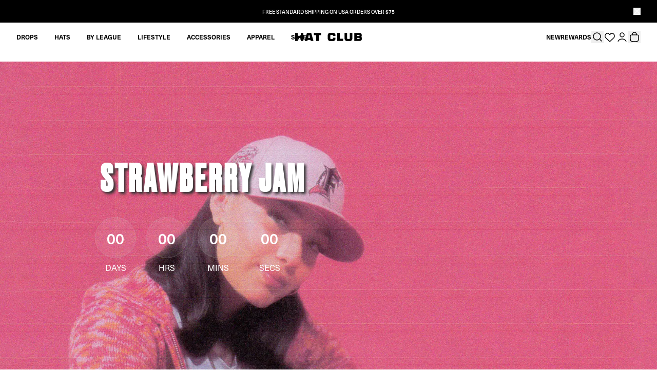

--- FILE ---
content_type: text/html; charset=utf-8
request_url: https://www.hatclub.com/en-ca/collections/strawberry-jam-info
body_size: 134353
content:
<!doctype html>
  <html class="no-js" lang="en">
    <head>
    
     <script type="text/javascript" src="https://cdn.cookie.pii.ai/scripts/1/ws/4bb57d40-9cae-4aa5-9c5e-8f802716e9db/domain/ba24729f-f014-4c4b-a092-ccb4829d5d69/pieeyeBlocking-hatclub.js" async></script>
     <script id='pieeye-consent-event-fired'>
(function() {
  var cookieName = "PieEyeConsent";

  // Helper to get a cookie by name
  function getCookie(name) {
    var match = document.cookie.match(new RegExp("(^| )" + name + "=([^;]+)"));
    return match ? decodeURIComponent(match[2]) : null;
  }

  try {
    var cookieValue = getCookie(cookieName);
    if (!cookieValue) return; // No cookie → do nothing

    var consentData = JSON.parse(cookieValue);

    // Push event to GTM with correct structure
    window.dataLayer = window.dataLayer || [];
    window.dataLayer.push({
      event: "PieEyeActiveConsent",
      PieEyeConsent: consentData
    });

    console.log("PieEyeActiveConsent fired with:", consentData);
  } catch (e) {
    console.warn("PieEyeConsent cookie missing or invalid:", e);
  }
})();
</script> 
     <script>
window.dataLayer = window.dataLayer || [];
function gtag() {
  dataLayer.push(arguments);
}

// --- Default Consent States ---
const DENIED_CONSENT = {
  functionality_storage: "denied",
  personalization_storage: "denied",
  analytics_storage: "denied",
  ad_storage: "denied",
  security_storage: "granted",
  ad_user_data: "denied",
  ad_personalization: "denied",
};

const GRANTED_CONSENT = {
  functionality_storage: "granted",
  personalization_storage: "granted",
  analytics_storage: "granted",
  ad_storage: "granted",
  security_storage: "granted",
  ad_user_data: "granted",
  ad_personalization: "granted",
};

// --- GPC Helper with retries ---
async function checkGPC(retries = 5, delayMs = 100) {
  let lastValue = navigator.globalPrivacyControl === true;
  console.log("[Consent] Initial GPC signal:", lastValue);
  for (let i = 0; i < retries; i++) {
    if (navigator.globalPrivacyControl === true) return true;
    await new Promise((resolve) => setTimeout(resolve, delayMs));
    lastValue = navigator.globalPrivacyControl === true;
  }
  console.log("[Consent] Final GPC signal:", lastValue);
  return lastValue;
}

// --- Geo API ---
async function getUserLocation() {
  try {
    const response = await fetch("https://geo.pii.ai/geo");
    const data = await response.json();
    return {
      continent: data.location.continent.code,
      country: data.location.country.code,
      region: data.location.region.code,
      city: data.location.city,
    };
  } catch (error) {
    console.error("Error getting location from internal API:", error);
    return null;
  }
}

// --- Cookie helper ---
async function getCookieValue(name) {
  const match = document.cookie.match(new RegExp("(^| )" + name + "=([^;]+)"));
  return match ? decodeURIComponent(match[2]) : null;
}

// --- Region-based rules ---
async function shouldEnableConsentByDefault(location) {
  if (!location) return false;

  const { country, region, continent } = location;

  // Canada - Quebec requires explicit consent
  if (country === "CA" && region === "CA-QC") return false;

  // United State - California requires explicit consent
  if (country === "US" && region === "US-CA") return false;

  // EU requires explicit consent
  if (continent === "EU") return false;

  // Default: implicit consent allowed
  return true;
}

// --- Consent Application ---
async function applyConsentSettings() {
  //const gpcDenied = navigator.globalPrivacyControl === true;
  const gpcDenied = await checkGPC(5, 100);
  const location = await getUserLocation();
  if (!location) return false;

  const { country } = location;
  const allowConsent = await shouldEnableConsentByDefault(location);

  if (gpcDenied && country === "US") {
    // US + GPC → Always deny
    gtag("consent", "default", DENIED_CONSENT);
    gtag("set", "url_passthrough", true);
    gtag("set", "ads_data_redaction", true);
  } else {
    // Everywhere else → region rules
    if (allowConsent) {
      gtag("consent", "default", GRANTED_CONSENT);
      gtag("set", "url_passthrough", false);
      gtag("set", "ads_data_redaction", false);
    } else {
      gtag("consent", "default", DENIED_CONSENT);
      gtag("set", "url_passthrough", true);
      gtag("set", "ads_data_redaction", true);
    }
  }
}

// --- Bootstrap ---
(async function () {
  let consentSettings = DENIED_CONSENT;
  let consentFlag = false;

  // --- Check base consent cookie ---
  const consentCookie = await getCookieValue("consentGiven");
  if (consentCookie) {
    try {
      consentSettings = JSON.parse(consentCookie);
      consentFlag = true;
    } catch {
      //consentSettings = DENIED_CONSENT;
	  console.warn('Error while parse cookie')
    }
  }

  // --- Apply consent ---
  if (consentFlag) {
    await applyConsentSettings();
    gtag("consent", "update", consentSettings);
  } else {
    await applyConsentSettings();
  }

  // --- Advanced consent cookie ---
  const consentAdvance = await getCookieValue("consentAdvanceSetting");
  if (consentAdvance) {
    try {
      const consentAdvanceSetting = JSON.parse(consentAdvance);
      if (consentAdvanceSetting && typeof consentAdvanceSetting === "object") {
        Object.entries(consentAdvanceSetting).forEach(([key, value]) => {
          gtag("set", key, value);
        });
      } else {
        throw new Error("Invalid consent object");
      }
    } catch (e) {
      console.warn("Invalid consentAdvanceSetting cookie", e);
    }
  }

  // Expose flag globally
  window.consentFlag = consentFlag;
})();
</script>
     <!-- Start of PieEye DNSS Script -->
       <link rel="stylesheet" href="https://pieeyegpc.pii.ai/1/dsrp/6f208e9b-f5d8-4af1-a4ec-0b59a95fd4e5/gpc.css">
  
       <script type="text/javascript" src="https://pieeyegpc.pii.ai/1/dsrp/6f208e9b-f5d8-4af1-a4ec-0b59a95fd4e5/gpc.min.js" async></script>
     <!-- End of PieEye DNSS Script -->
    

    
      <!-- Start of Shoplift scripts -->
      <!-- 2026-01-05T19:00:15.4344267Z -->
<style>.shoplift-hide { opacity: 0 !important; }</style>
<style id="sl-preview-bar-hide">#preview-bar-iframe, #PBarNextFrameWrapper { display: none !important; }</style>
<script type="text/javascript">(function(rootPath, template, themeRole, themeId, isThemePreview){ /* Generated on 2026-01-21T16:45:01.0993159Z */var gt=Object.defineProperty;var mt=(R,x,V)=>x in R?gt(R,x,{enumerable:!0,configurable:!0,writable:!0,value:V}):R[x]=V;var w=(R,x,V)=>mt(R,typeof x!="symbol"?x+"":x,V);(function(){"use strict";var R=document.createElement("style");R.textContent=`#shoplift-preview-control{position:fixed;max-width:332px;height:56px;background-color:#141414;z-index:9999;bottom:20px;display:flex;border-radius:8px;box-shadow:13px 22px 7px #0000,9px 14px 7px #00000003,5px 8px 6px #0000000d,2px 4px 4px #00000017,1px 1px 2px #0000001a,0 0 #0000001a;align-items:center;margin:0 auto;left:16px;right:16px;opacity:0;transform:translateY(20px);visibility:hidden;transition:opacity .4s ease-in-out,transform .4s ease-in-out,visibility 0s .4s}#shoplift-preview-control.visible{opacity:1;transform:translateY(0);visibility:visible;transition:opacity .4s ease-in-out,transform .4s ease-in-out,visibility 0s 0s}#shoplift-preview-control *{font-family:Inter,sans-serif;color:#fff;box-sizing:border-box;font-size:16px}#shoplift-preview-variant-title{font-weight:400;line-height:140%;font-size:16px;text-align:start;letter-spacing:-.16px;flex-grow:1;text-wrap:nowrap;overflow:hidden;text-overflow:ellipsis}#shoplift-preview-variant-selector{position:relative;display:block;padding:6px 0;height:100%;min-width:0;flex:1 1 auto}#shoplift-preview-variant-menu-trigger{border:none;cursor:pointer;width:100%;background-color:transparent;padding:0 16px;border-left:1px solid #333;border-right:1px solid #333;height:100%;display:flex;align-items:center;justify-content:start;gap:8px}#shoplift-preview-variant-selector .menu-variant-label{width:24px;height:24px;border-radius:50%;padding:6px;display:flex;justify-content:center;align-items:center;font-size:12px;font-style:normal;font-weight:600;line-height:100%;letter-spacing:-.12px;flex-shrink:0}#shoplift-preview-variant-selector .preview-variant-menu{position:absolute;bottom:110%;transform:translate3d(0,20px,0);visibility:hidden;pointer-events:none;opacity:0;cursor:pointer;background-color:#141414;border:1px solid #141414;border-radius:6px;width:100%;max-height:156px;overflow-y:auto;box-shadow:0 8px 16px #0003;z-index:1;transition:opacity .3s ease-in-out,transform .3s ease-in-out,visibility 0s .3s}#shoplift-preview-variant-selector .preview-variant-menu.preview-variant-menu__visible{visibility:visible;pointer-events:auto;opacity:100;transform:translateZ(0);transition:opacity .3s ease-in-out,transform .3s ease-in-out,visibility 0s 0s}@media screen and (max-width: 400px){#shoplift-preview-variant-selector .preview-variant-menu{position:fixed;left:0;right:0;width:auto;bottom:110%}}#shoplift-preview-variant-selector .preview-variant-menu .preview-variant-menu--item{padding:12px 16px;display:flex;overflow:hidden}#shoplift-preview-variant-selector .preview-variant-menu .preview-variant-menu--item .menu-variant-label{margin-right:6px}#shoplift-preview-variant-selector .preview-variant-menu .preview-variant-menu--item span{overflow:hidden;text-overflow:ellipsis;text-wrap:nowrap;white-space:nowrap;color:#f6f6f6;font-size:14px;font-style:normal;font-weight:500}#shoplift-preview-variant-selector .preview-variant-menu .preview-variant-menu--item:hover{background-color:#545454}#shoplift-preview-variant-selector .preview-variant-menu .preview-variant-menu--item:last-of-type{border-bottom-left-radius:6px;border-bottom-right-radius:6px}#shoplift-preview-variant-selector .preview-variant-menu .preview-variant-menu--item:first-of-type{border-top-left-radius:6px;border-top-right-radius:6px}#shoplift-preview-control div:has(#shoplift-exit-preview-button){padding:0 16px}#shoplift-exit-preview-button{padding:6px 8px;font-weight:500;line-height:75%;border-radius:4px;background-color:transparent;border:none;text-decoration:none}#shoplift-exit-preview-button:hover{cursor:pointer;background-color:#333}`,document.head.appendChild(R);var x=" daum[ /]| deusu/| yadirectfetcher|(?:^|[^g])news(?!sapphire)|(?<! (?:channel/|google/))google(?!(app|/google| pixel))|(?<! cu)bots?(?:\\b|_)|(?<!(?: ya| yandex|^job|inapp;) ?)search|(?<!(?:lib))http|(?<![hg]m)score|@[a-z][\\w-]+\\.|\\(\\)|\\.com|\\b\\d{13}\\b|^<|^[\\w \\.\\-\\(?:\\):]+(?:/v?\\d+(?:\\.\\d+)?(?:\\.\\d{1,10})*?)?(?:,|$)|^[^ ]{50,}$|^\\d+\\b|^\\w+/[\\w\\(\\)]*$|^active|^ad muncher|^amaya|^avsdevicesdk/|^biglotron|^bot|^bw/|^clamav[ /]|^client/|^cobweb/|^custom|^ddg[_-]android|^discourse|^dispatch/\\d|^downcast/|^duckduckgo|^facebook|^getright/|^gozilla/|^hobbit|^hotzonu|^hwcdn/|^jeode/|^jetty/|^jigsaw|^microsoft bits|^movabletype|^mozilla/\\d\\.\\d \\(compatible;?\\)$|^mozilla/\\d\\.\\d \\w*$|^navermailapp|^netsurf|^offline|^owler|^postman|^python|^rank|^read|^reed|^rest|^rss|^snapchat|^space bison|^svn|^swcd |^taringa|^thumbor/|^track|^valid|^w3c|^webbandit/|^webcopier|^wget|^whatsapp|^wordpress|^xenu link sleuth|^yahoo|^yandex|^zdm/\\d|^zoom marketplace/|^{{.*}}$|admin|analyzer|archive|ask jeeves/teoma|bit\\.ly/|bluecoat drtr|browsex|burpcollaborator|capture|catch|check|chrome-lighthouse|chromeframe|classifier|clean|cloud|crawl|cypress/|dareboost|datanyze|dejaclick|detect|dmbrowser|download|evc-batch/|feed|firephp|gomezagent|headless|httrack|hubspot marketing grader|hydra|ibisbrowser|images|insight|inspect|iplabel|ips-agent|java(?!;)|library|mail\\.ru/|manager|measure|neustar wpm|node|nutch|offbyone|optimize|pageburst|pagespeed|parser|perl|phantomjs|pingdom|powermarks|preview|proxy|ptst[ /]\\d|reputation|resolver|retriever|rexx;|rigor|rss\\b|scan|scrape|server|sogou|sparkler/|speedcurve|spider|splash|statuscake|synapse|synthetic|tools|torrent|trace|transcoder|url|virtuoso|wappalyzer|watch|webglance|webkit2png|whatcms/|zgrab",V=/bot|spider|crawl|http|lighthouse/i,D;function W(){if(D instanceof RegExp)return D;try{D=new RegExp(x,"i")}catch{D=V}return D}function J(c){return!!c&&W().test(c)}class M{constructor(){w(this,"timestamp");this.timestamp=new Date}}class Y extends M{constructor(e,i,s){super();w(this,"type");w(this,"testId");w(this,"hypothesisId");this.type=3,this.testId=e,this.hypothesisId=i,this.timestamp=s}}class Z extends M{constructor(e){super();w(this,"type");w(this,"path");this.type=4,this.path=e}}class Q extends M{constructor(e){super();w(this,"type");w(this,"cart");this.type=5,this.cart=e}}class N extends Error{constructor(){super();w(this,"isBot");this.isBot=!0}}function X(c,t,e){for(const i of t.selectors){const s=c.querySelectorAll(i.cssSelector);for(let r=0;r<s.length;r++)e(t.testId,t.hypothesisId)}q(c,t,(i,s,r,n,o)=>o(s,r),e)}function L(c,t,e){for(const i of t.selectors)U(c,t.testId,t.hypothesisId,i,e??(()=>{}));q(c,t,U,e??(()=>{}))}function F(c){return c.urlPatterns.reduce((t,e)=>{switch(e.operator){case"contains":return t+`.*${e}.*`;case"endsWith":return t+`.*${e}`;case"startsWith":return t+`${e}.*`}},"")}function q(c,t,e,i){new MutationObserver(()=>{for(const r of t.selectors)e(c,t.testId,t.hypothesisId,r,i)}).observe(c.documentElement,{childList:!0,subtree:!0})}function U(c,t,e,i,s){const r=c.querySelectorAll(i.cssSelector);for(let n=0;n<r.length;n++){let o=r.item(n);if(o instanceof HTMLElement&&o.dataset.shoplift!==""){o.dataset.shoplift="";for(const a of i.actions.sort(at))o=tt(c,i.cssSelector,o,a)}}return r.length>0&&s?(s(t,e),!0):!1}function tt(c,t,e,i){switch(i.type){case"innerHtml":e.innerHTML=i.value;break;case"attribute":et(e,i.scope,i.value);break;case"css":it(c,t,i.value);break;case"js":st(c,e,i);break;case"copy":return rt(e);case"remove":ot(e);break;case"move":nt(e,parseInt(i.value));break}return e}function et(c,t,e){c.setAttribute(t,e)}function it(c,t,e){var s;const i=c.createElement("style");i.innerHTML=`${t} { ${e} }`,(s=c.getElementsByTagName("head")[0])==null||s.appendChild(i)}function st(c,t,e){Function("document","element",`"use strict"; ${e.value}`)(c,t)}function rt(c){const t=c.cloneNode(!0);if(!c.parentNode)throw"Can't copy node outside of DOM";return c.parentNode.insertBefore(t,c.nextSibling),t}function ot(c){c.remove()}function nt(c,t){if(t===0)return;const e=Array.prototype.slice.call(c.parentElement.children).indexOf(c),i=Math.min(Math.max(e+t,0),c.parentElement.children.length-1);c.parentElement.children.item(i).insertAdjacentElement(t>0?"afterend":"beforebegin",c)}function at(c,t){return z(c)-z(t)}function z(c){return c.type==="copy"||c.type==="remove"?0:1}var k=(c=>(c[c.Template=0]="Template",c[c.Theme=1]="Theme",c[c.UrlRedirect=2]="UrlRedirect",c[c.Script=3]="Script",c[c.Dom=4]="Dom",c[c.Price=5]="Price",c))(k||{});const lt="data:image/svg+xml,%3csvg%20width='12'%20height='12'%20viewBox='0%200%2012%2012'%20fill='none'%20xmlns='http://www.w3.org/2000/svg'%3e%3cpath%20d='M9.96001%207.90004C9.86501%207.90004%209.77001%207.86504%209.69501%207.79004L6.43501%204.53004C6.19501%204.29004%205.80501%204.29004%205.56501%204.53004L2.30501%207.79004C2.16001%207.93504%201.92001%207.93504%201.77501%207.79004C1.63001%207.64504%201.63001%207.40504%201.77501%207.26004L5.03501%204.00004C5.56501%203.47004%206.43001%203.47004%206.96501%204.00004L10.225%207.26004C10.37%207.40504%2010.37%207.64504%2010.225%207.79004C10.15%207.86004%2010.055%207.90004%209.96001%207.90004Z'%20fill='white'/%3e%3c/svg%3e",ct="data:image/svg+xml,%3csvg%20width='14'%20height='24'%20viewBox='0%200%2014%2024'%20fill='none'%20xmlns='http://www.w3.org/2000/svg'%3e%3cpath%20d='M12.3976%2014.5255C12.2833%2013.8788%2012.0498%2013.3024%2011.6952%2012.7961C11.3416%2012.2898%2010.9209%2011.8353%2010.4353%2011.4317C9.94868%2011.0291%209.43546%2010.6488%208.89565%2010.292C8.48487%2010.049%208.09577%209.78565%207.72637%209.50402C7.35697%209.2224%207.08016%208.89503%206.89694%208.51987C6.71273%208.14471%206.67826%207.69533%206.79055%207.1697C6.86345%206.83216%206.97476%206.54647%207.12351%206.31162C7.27324%206.07778%207.47124%205.89986%207.7175%205.77684C7.96377%205.65483%208.21989%205.59383%208.48389%205.59383C8.88087%205.59383%209.17639%205.7016%209.3734%205.91714C9.56943%206.13268%209.68271%206.42345%209.71424%206.78946C9.74576%207.15547%209.72015%207.55401%209.63839%207.98509C9.55663%208.41617%209.43645%208.84724%209.27687%209.27934L13.5127%208.80149C13.9638%207.52656%2014.1017%206.42447%2013.9264%205.49725C13.751%204.56901%2013.2664%203.85122%2012.4724%203.34491C12.239%203.19648%2011.9779%203.07041%2011.6893%202.96569L12.0026%201.50979L9.86397%200L7.3875%201.50979L7.11169%202.78878C6.65166%202.8874%206.21724%203.01957%205.8114%203.19038C4.85292%203.594%204.06684%204.15115%203.45117%204.86385C2.83452%205.57655%202.42571%206.40108%202.22378%207.33847C2.06616%208.06947%202.04942%208.70796%202.17551%209.25087C2.30061%209.7948%202.52028%2010.2828%202.8355%2010.7139C3.14974%2011.145%203.51816%2011.5344%203.93977%2011.881C4.36039%2012.2288%204.782%2012.5521%205.20164%2012.851C5.68334%2013.1702%206.13844%2013.5169%206.56497%2013.8921C6.99052%2014.2672%207.31954%2014.7125%207.55004%2015.228C7.78055%2015.7445%207.81502%2016.3769%207.65347%2017.1262C7.56482%2017.5389%207.43676%2017.8765%207.27028%2018.1388C7.10381%2018.4011%206.89596%2018.5983%206.64772%2018.7295C6.3985%2018.8606%206.12071%2018.9267%205.8114%2018.9267C5.21641%2018.9267%204.79776%2018.6034%204.62833%2018.1632C4.4589%2017.7229%204.47367%2017.2583%204.60075%2016.5639C4.72782%2015.8705%205.05092%2015.1395%205.37107%2014.3699H1.17665C1.17665%2014.3699%200.207341%2016.1115%200.0310135%2017.6762C-0.0655232%2018.5302%200.0635208%2019.2653%200.41519%2019.8844C0.76686%2020.5036%201.33032%2020.9814%202.10655%2021.319C2.39222%2021.443%202.7104%2021.5447%203.05813%2021.623L2.54589%2024H7.17473L7.7047%2021.5386C8.08493%2021.442%208.43857%2021.3231%208.76562%2021.1787C9.73985%2020.7476%2010.52%2020.1427%2011.1071%2019.3649C11.6932%2018.5871%2012.0873%2017.7291%2012.2892%2016.7917C12.4744%2015.9295%2012.5099%2015.1741%2012.3966%2014.5275L12.3976%2014.5255Z'%20fill='white'/%3e%3c/svg%3e";async function dt(c){let t=c.replace(/-/g,"+").replace(/_/g,"/");for(;t.length%4;)t+="=";const e=atob(t),i=Uint8Array.from(e,n=>n.charCodeAt(0)),s=new Blob([i]).stream().pipeThrough(new DecompressionStream("gzip")),r=await new Response(s).text();return JSON.parse(r)}function O(c,t){return typeof t=="string"&&/\d{4}-\d{2}-\d{2}T\d{2}:\d{2}:\d{2}.\d+(?:Z|[+-]\d+)/.test(t)?new Date(t):t}function H(c,t){return t}function E(c,t=!1,e=!1,i=","){const s=c/100;if(e){const n=Math.round(s).toLocaleString("en-US");return i!==","?n.replace(/,/g,i):n}else{const r=t?",":".",n=s.toFixed(2).split("."),o=parseInt(n[0],10),a=n[1]??"00",l=o.toLocaleString("en-US");return i!==","?`${l.replace(/,/g,i)}${r}${a}`:t?`${l.replace(/,/g,".")}${r}${a}`:`${l}${r}${a}`}}function $(c,t,e,i){const s=t.replace("{{amount}}",E(c,!1,!1)).replace("{{amount_no_decimals}}",E(c,!1,!0)).replace("{{amount_with_comma_separator}}",E(c,!0,!1)).replace("{{amount_no_decimals_with_comma_separator}}",E(c,!0,!0)).replace("{{amount_with_space_separator}}",E(c,!1,!1," ")).replace("{{amount_no_decimals_with_space_separator}}",E(c,!1,!0," ")).replace("{{amount_with_apostrophe_separator}}",E(c,!1,!1,"'")).replace("{{amount_no_decimals_with_apostrophe_separator}}",E(c,!1,!0,"'")).replace("{{amount_with_period_and_space_separator}}",E(c,!1,!1,". ")).replace("{{amount_no_decimals_with_period_and_space_separator}}",E(c,!1,!0,". "));return i?`${s} ${e}`:s}function B(c){return c.replace(/[^\d.,\s-]/g,"").trim()}function ht(c){const t=new Map;for(const[e,i,s]of c.v)t.set(e,{priceInCents:i,compareAtPriceInCents:s});return t}function pt(c,t,e,i){const{priceInCents:s,compareAtPriceInCents:r}=e,{mf:n,c:o,cce:a}=i;if(c.getAttribute("data-sl-attribute-p")===t)c.innerHTML=$(s,n,o,a);else if(c.getAttribute("data-sl-attribute-cap")===t)r<=0||r<=s?c.remove():c.innerHTML=$(r,n,o,a);else if(c.getAttribute("data-sl-attribute-discount")===t&&!(r<=0||r<=s)){const h=Math.round((r-s)/r*100),u=B($(r-s,n,o,!1)),p=c.getAttribute("data-sl-format")||"percent";p==="percent"?c.textContent=`-${h}%`:p==="amount"?c.textContent=`-${u}`:p==="both"&&(c.textContent=`-${h}% (-${u})`)}}function ut(c){const t=[],e={id:"url-pattern",operator:"contains",value:"/"};for(const[i,s,r]of c.v){t.push({id:`p-${i}`,cssSelector:`[data-sl-attribute-p="${i}"]`,urlPatterns:[e],actions:[{id:`p-action-${i}`,type:"innerHtml",scope:"price",value:$(s,c.mf,c.c,c.cce)}]});const n=r<=0||r<=s;if(t.push({id:`cap-${i}`,cssSelector:`[data-sl-attribute-cap="${i}"]`,urlPatterns:[e],actions:[{id:`cap-action-${i}`,type:n?"remove":"innerHtml",scope:"compare-at-price",value:n?"":$(r,c.mf,c.c,c.cce)}]}),!n&&r>s){const o=Math.round((r-s)/r*100),a=B($(r-s,c.mf,c.c,!1));t.push({id:`d-${i}`,cssSelector:`[data-sl-attribute-discount="${i}"]`,urlPatterns:[e],actions:[{id:`d-action-${i}`,type:"js",scope:null,value:`(function(doc, el) {              var format = el.getAttribute('data-sl-format') || 'percent';              if (format === 'percent') {                el.textContent = '-${o}%';              } else if (format === 'amount') {                el.textContent = '-${a}';              } else if (format === 'both') {                el.textContent = '-${o}% (-${a})';              }            })`}]})}}return t}let G=!1;class ft{constructor(t,e,i,s,r,n,o,a,l,h,u){w(this,"DATA_SL_ATTRIBUTE_P","data-sl-attribute-p");w(this,"DATA_SL_TEST_ID","data-sl-test-id");w(this,"VIEWPORT_TRACK_THRESHOLD",.5);w(this,"temporarySessionKey","Shoplift_Session");w(this,"essentialSessionKey","Shoplift_Essential");w(this,"analyticsSessionKey","Shoplift_Analytics");w(this,"priceSelectorsSessionKey","Shoplift_PriceSelectors");w(this,"legacySessionKey");w(this,"cssHideClass");w(this,"testConfigs");w(this,"inactiveTestConfigs");w(this,"testsFilteredByAudience");w(this,"sendPageView");w(this,"shopliftDebug");w(this,"gaConfig");w(this,"getCountryTimeout");w(this,"state");w(this,"shopifyAnalyticsId");w(this,"cookie",document.cookie);w(this,"isSyncing",!1);w(this,"isSyncingGA",!1);w(this,"fetch");w(this,"localStorageSet");w(this,"localStorageGet");w(this,"sessionStorageSet",window.sessionStorage.setItem.bind(window.sessionStorage));w(this,"sessionStorageGet",window.sessionStorage.getItem.bind(window.sessionStorage));w(this,"urlParams",new URLSearchParams(window.location.search));w(this,"device");w(this,"logHistory");w(this,"activeViewportObservers",new Map);w(this,"_priceTestProductIds",null);this.shop=t,this.host=e,this.eventHost=i,this.disableReferrerOverride=a,this.logHistory=[],this.legacySessionKey=`SHOPLIFT_SESSION_${this.shop}`,this.cssHideClass=s?"shoplift-hide":"",this.testConfigs=h.map(d=>({...d,startAt:new Date(d.startAt),statusHistory:d.statusHistory.map(v=>({...v,createdAt:new Date(v.createdAt)}))})),this.inactiveTestConfigs=u,this.sendPageView=!!r,this.shopliftDebug=n===!0,this.gaConfig=o!=={"sendEvents":false,"mode":"gtag"}?o:{sendEvents:!1},this.fetch=window.fetch.bind(window),this.localStorageSet=window.localStorage.setItem.bind(window.localStorage),this.localStorageGet=window.localStorage.getItem.bind(window.localStorage);const p=this.getDeviceType();this.device=p!=="tablet"?p:"mobile",this.state=this.loadState(),this.shopifyAnalyticsId=this.getShopifyAnalyticsId(),this.testsFilteredByAudience=h.filter(d=>d.status=="active"),this.getCountryTimeout=l===1000?1e3:l,this.log("State Loaded",JSON.stringify(this.state))}deriveCategoryFromExistingTests(){if(!this.state.temporary.testCategory&&this.state.essential.visitorTests.length>0){const t=this.state.essential.visitorTests.some(e=>{if(!e.hypothesisId)return!1;const i=this.getHypothesis(e.hypothesisId);return i&&["theme","basicScript","price"].includes(i.type)});this.state.temporary.testCategory=t?"global":"conditional",this.persistTemporaryState(),this.log("Derived test category from existing visitorTests: %s",this.state.temporary.testCategory)}}async init(){var t;try{if(this.log("Shoplift script initializing"),window.Shopify&&window.Shopify.designMode){this.log("Skipping script for design mode");return}if(window.location.href.includes("slScreenshot=true")){this.log("Skipping script for screenshot");return}if(window.location.hostname.endsWith(".edgemesh.com")){this.log("Skipping script for preview");return}if(window.location.href.includes("isShopliftMerchant")){const i=this.urlParams.get("isShopliftMerchant")==="true";this.log("Setting merchant session to %s",i),this.state.temporary.isMerchant=i,this.persistTemporaryState()}if(this.state.temporary.isMerchant){this.log("Setting up preview for merchant"),typeof window.shoplift!="object"&&this.setShopliftStub(),this.state.temporary.previewConfig||this.hidePage(),await this.initPreview(),(t=document.querySelector("#sl-preview-bar-hide"))==null||t.remove();return}if(this.state.temporary.previewConfig=void 0,J(navigator.userAgent))return;if(navigator.userAgent.includes("Chrome/118")){this.log("Random: %o",[Math.random(),Math.random(),Math.random()]);const i=await this.makeRequest({url:`${this.eventHost}/api/v0/events/ip`,method:"get"}).then(s=>s==null?void 0:s.json());this.log(`IP: ${i}`),this.makeRequest({url:`${this.eventHost}/api/v0/logs`,method:"post",data:JSON.stringify(this.debugState(),H)}).catch()}if(this.shopifyAnalyticsId=this.getShopifyAnalyticsId(),this.monitorConsentChange(),this.checkForThemePreview())return;if(!this.disableReferrerOverride&&this.state.temporary.originalReferrer!=null){this.log(`Overriding referrer from '${document.referrer}' to '${this.state.temporary.originalReferrer}'`);const i=this.state.temporary.originalReferrer;delete this.state.temporary.originalReferrer,this.persistTemporaryState(),Object.defineProperty(document,"referrer",{get:()=>i,enumerable:!0,configurable:!0})}if(await this.refreshVisitor(this.shopifyAnalyticsId),await this.handleVisitorTest()){this.log("Redirecting for visitor test");return}this.setShoplift(),this.showPage(),this.ensureCartAttributesForExistingPriceTests(!1),await this.finalize(),console.log("SHOPLIFT SCRIPT INITIALIZED!")}catch(e){if(e instanceof N)return;throw e}finally{typeof window.shoplift!="object"&&this.setShopliftStub()}}getVariantColor(t){switch(t){case"a":return{text:"#141414",bg:"#E2E2E2"};case"b":return{text:"rgba(255, 255, 255, 1)",bg:"rgba(37, 99, 235, 1)"}}}getDefaultVariantTitle(t){return t.title?t.title:t.type==="price"?t.isControl?"Original prices":"Variant prices":t.isControl?"Original":"Untitled variant "+t.label.toUpperCase()}async initPreview(){const t=this.urlParams.get("previewConfig");if(t){this.state.temporary.previewConfig=void 0,this.log("Setting up the preview"),this.log("Found preview config, writing to temporary state");const e=await dt(t);if(this.state.temporary.previewConfig=e,this.state.temporary.previewConfig.testTypeCategory===k.Price){this.hidePage(!0);const s=this.state.temporary.previewConfig;let r=`${this.host}/api/dom-selectors/${s.storeId}/${s.testId}/${s.isDraft||!1}`;s.shopifyProductId&&(r+=`?productId=${s.shopifyProductId}`);const n=await this.makeJsonRequest({method:"get",url:r}).catch(o=>(this.log("Error getting domSelectors",o),null));s.variants.forEach(o=>{var a;return o.domSelectors=(a=n[o.id])==null?void 0:a.domSelectors})}this.persistTemporaryState();const i=new URL(window.location.toString());i.searchParams.delete("previewConfig"),this.queueRedirect(i)}else if(this.state.temporary.previewConfig){this.showPage();const e=this.state.temporary.previewConfig;e.testTypeCategory===k.Template&&this.handleTemplatePreview(e)&&this.initPreviewControls(e),e.testTypeCategory===k.UrlRedirect&&this.handleUrlPreview(e)&&this.initPreviewControls(e),e.testTypeCategory===k.Script&&this.handleScriptPreview(e)&&this.initPreviewControls(e),e.testTypeCategory===k.Price&&await this.handlePricePreview(e)&&this.initPreviewControls(e)}}initPreviewControls(t){document.addEventListener("DOMContentLoaded",()=>{const e=t.variants.find(v=>v.id===t.currentVariant),i=(e==null?void 0:e.label)||"a",s=t.variants,r=document.createElement("div");r.id="shoplift-preview-control";const n=document.createElement("div"),o=document.createElement("img");o.src=ct,o.height=24,o.width=14,n.style.padding="0 16px",n.style.lineHeight="100%",n.appendChild(o),r.appendChild(n);const a=document.createElement("div");a.id="shoplift-preview-variant-selector";const l=document.createElement("button");l.id="shoplift-preview-variant-menu-trigger";const h=document.createElement("div");h.className="menu-variant-label",h.style.backgroundColor=this.getVariantColor(i).bg,h.style.color=this.getVariantColor(i).text,h.innerText=i.toUpperCase(),l.appendChild(h);const u=document.createElement("span");if(u.id="shoplift-preview-variant-title",u.innerText=e?this.getDefaultVariantTitle(e):"Untitled variant "+i.toUpperCase(),l.appendChild(u),s.length>1){const v=document.createElement("img");v.src=lt,v.width=12,v.height=12,v.style.height="12px",v.style.width="12px",l.appendChild(v);const T=document.createElement("div");T.className="preview-variant-menu";for(const m of t.variants.filter(C=>C.id!==t.currentVariant)){const C=document.createElement("div");C.className="preview-variant-menu--item";const A=document.createElement("div");A.className="menu-variant-label",A.style.backgroundColor=this.getVariantColor(m.label).bg,A.style.color=this.getVariantColor(m.label).text,A.style.flexShrink="0",A.innerText=m.label.toUpperCase(),C.appendChild(A);const y=document.createElement("span");y.innerText=this.getDefaultVariantTitle(m),C.appendChild(y),C.addEventListener("click",()=>{this.pickVariant(m.id)}),T.appendChild(C)}a.appendChild(T),l.addEventListener("click",()=>{T.className!=="preview-variant-menu preview-variant-menu__visible"?T.classList.add("preview-variant-menu__visible"):T.classList.remove("preview-variant-menu__visible")}),document.addEventListener("click",m=>{m.target instanceof Element&&!l.contains(m.target)&&T.className==="preview-variant-menu preview-variant-menu__visible"&&T.classList.remove("preview-variant-menu__visible")})}else l.style.pointerEvents="none",h.style.margin="0";a.appendChild(l),r.appendChild(a);const p=document.createElement("div"),d=document.createElement("button");d.id="shoplift-exit-preview-button",d.innerText="Exit",p.appendChild(d),d.addEventListener("click",()=>{this.exitPreview()}),r.appendChild(p),document.body.appendChild(r),requestAnimationFrame(()=>{r.classList.add("visible")})}),this.ensureCartAttributesForExistingPriceTests(!0)}pickVariant(t){var e,i,s,r;if(this.state.temporary.previewConfig){const n=this.state.temporary.previewConfig,o=new URL(window.location.toString());if(n.testTypeCategory===k.UrlRedirect){const a=(e=n.variants.find(l=>l.id===n.currentVariant))==null?void 0:e.redirectUrl;if(o.pathname===a){const l=(i=n.variants.find(h=>h.id===t))==null?void 0:i.redirectUrl;l&&(o.pathname=l)}}if(n.testTypeCategory===k.Template){const a=(s=n.variants.find(l=>l.id===n.currentVariant))==null?void 0:s.pathName;if(a&&o.pathname===a){const l=(r=n.variants.find(h=>h.id===t))==null?void 0:r.pathName;l&&l!==a&&(o.pathname=l)}}n.currentVariant=t,this.persistTemporaryState(),this.queueRedirect(o)}}exitPreview(){var e,i,s,r;const t=new URL(window.location.toString());if(((e=this.state.temporary.previewConfig)==null?void 0:e.testTypeCategory)===k.Template&&t.searchParams.delete("view"),((i=this.state.temporary.previewConfig)==null?void 0:i.testTypeCategory)===k.Script&&t.searchParams.delete("slVariant"),((s=this.state.temporary.previewConfig)==null?void 0:s.testTypeCategory)===k.UrlRedirect){const o=this.state.temporary.previewConfig.variants.filter(l=>!l.isControl&&l.redirectUrl!==null).map(l=>l.redirectUrl),a=(r=this.state.temporary.previewConfig.variants.find(l=>l.label==="a"))==null?void 0:r.redirectUrl;o.includes(t.pathname)&&a&&(t.pathname=a)}this.state.temporary.previewConfig=void 0,this.persistTemporaryState(),this.hidePage(),this.queueRedirect(t)}handleTemplatePreview(t){const e=t.currentVariant,i=t.variants.find(a=>a.id===e);if(!i)return!1;const s=t.variants.find(a=>a.isControl);if(!s)return!1;this.log("Setting up template preview for type",s.type);const r=new URL(window.location.toString()),n=r.searchParams.get("view"),o=i.type===s.type;return!o&&!i.isControl&&template.suffix===s.affix&&this.typeFromTemplate()===s.type&&i.pathName!==null?(this.log("Hit control template type, redirecting to the variant url"),this.hidePage(),r.pathname=i.pathName,this.queueRedirect(r),!0):(!i.isControl&&this.typeFromTemplate()==i.type&&template.suffix===s.affix&&o&&n!==(i.affix||"__DEFAULT__")&&(this.log("Template type and affix match control, updating the view param"),r.searchParams.delete("view"),this.log("Setting the new viewParam to",i.affix||"__DEFAULT__"),this.hidePage(),r.searchParams.set("view",i.affix||"__DEFAULT__"),this.queueRedirect(r)),n!==null&&n!==i.affix&&(r.searchParams.delete("view"),this.hidePage(),this.queueRedirect(r)),!0)}handleUrlPreview(t){var n;const e=t.currentVariant,i=t.variants.find(o=>o.id===e),s=(n=t.variants.find(o=>o.isControl))==null?void 0:n.redirectUrl;if(!i)return!1;this.log("Setting up URL redirect preview");const r=new URL(window.location.toString());return r.pathname===s&&!i.isControl&&i.redirectUrl!==null&&(this.log("Url matches control, redirecting"),this.hidePage(),r.pathname=i.redirectUrl,this.queueRedirect(r)),!0}handleScriptPreview(t){const e=t.currentVariant,i=t.variants.find(n=>n.id===e);if(!i)return!1;this.log("Setting up script preview");const s=new URL(window.location.toString());return s.searchParams.get("slVariant")!==i.id&&(this.log("current id doesn't match the variant, redirecting"),s.searchParams.delete("slVariant"),this.log("Setting the new slVariantParam"),this.hidePage(),s.searchParams.set("slVariant",i.id),this.queueRedirect(s)),!0}async handlePricePreview(t){const e=t.currentVariant,i=t.variants.find(s=>s.id===e);return i?(this.log("Setting up price preview"),i.domSelectors&&i.domSelectors.length>0&&(L(document,{testId:t.testId,hypothesisId:i.id,selectors:i.domSelectors}),this.ensureCartAttributesForExistingPriceTests(!0)),!0):!1}async finalize(){const t=await this.getCartState();t!==null&&this.queueCartUpdate(t),this.pruneStateAndSave(),await this.syncAllEvents()}setShoplift(){this.log("Setting up public API");const e=this.urlParams.get("slVariant")==="true",i=e?null:this.urlParams.get("slVariant");window.shoplift={isHypothesisActive:async s=>{if(this.log("Script checking variant for hypothesis '%s'",s),e)return this.log("Forcing variant for hypothesis '%s'",s),!0;if(i!==null)return this.log("Forcing hypothesis '%s'",i),s===i;const r=this.testConfigs.find(o=>o.hypotheses.some(a=>a.id===s));if(!r)return this.log("No test found for hypothesis '%s'",s),!1;const n=this.state.essential.visitorTests.find(o=>o.testId===r.id);return n?(this.log("Active visitor test found",s),n.hypothesisId===s):(await this.manuallySplitVisitor(r),this.testConfigs.some(o=>o.hypotheses.some(a=>a.id===s&&this.state.essential.visitorTests.some(l=>l.hypothesisId===a.id))))},setAnalyticsConsent:async s=>{await this.onConsentChange(s,!0)},getVisitorData:()=>({visitor:this.state.analytics.visitor,visitorTests:this.state.essential.visitorTests.filter(s=>!s.isInvalid).map(s=>{const{shouldSendToGa:r,savedAt:n,...o}=s;return o})})}}setShopliftStub(){this.log("Setting up stubbed public API");const e=this.urlParams.get("slVariant")==="true",i=e?null:this.urlParams.get("slVariant");window.shoplift={isHypothesisActive:s=>Promise.resolve(e||s===i),setAnalyticsConsent:()=>Promise.resolve(),getVisitorData:()=>({visitor:null,visitorTests:[]})}}async manuallySplitVisitor(t){this.log("Starting manual split for test '%s'",t.id),await this.handleVisitorTest([t]),this.saveState(),this.syncAllEvents()}async handleVisitorTest(t){await this.filterTestsByAudience(this.testConfigs,this.state.analytics.visitor??this.buildBaseVisitor(),this.state.essential.visitorTests),this.deriveCategoryFromExistingTests(),this.clearStaleReservations();let e=t?t.filter(i=>this.testsFilteredByAudience.some(s=>s.id===i.id)):[...this.testsForUrl(this.testsFilteredByAudience),...this.domTestsForUrl(this.testsFilteredByAudience)];try{if(e.length===0)return this.log("No tests found"),!1;this.log("Checking for existing visitor test on page");const i=this.getCurrentVisitorHypothesis(e);if(i){this.log("Found current visitor test");const a=this.considerRedirect(i);return a&&(this.log("Redirecting for current visitor test"),this.redirect(i)),a}const s=this.getReservationForCurrentPage();if(s){this.log("Found matching reservation for current page: %s",s.testId);const a=this.getHypothesis(s.hypothesisId);if(a){a.type!=="price"&&this.realizeReservationForCriteria(s.entryCriteriaKey);const l=this.considerRedirect(a);return l&&this.redirect(a),l}}this.log("No active test relation for test page");const r=this.testsForUrl(this.inactiveTestConfigs.filter(a=>this.testIsPaused(a)&&a.hypotheses.some(l=>this.state.essential.visitorTests.some(h=>h.hypothesisId===l.id)))).map(a=>a.id);if(r.length>0)return this.log("Visitor has paused tests for test page, skipping test assignment: %o",r),!1;if(!this.state.temporary.testCategory){const a=this.testsFilteredByAudience.filter(h=>this.isGlobalEntryCriteria(this.getEntryCriteriaKey(h))),l=this.testsFilteredByAudience.filter(h=>!this.isGlobalEntryCriteria(this.getEntryCriteriaKey(h)));if(this.log("Category dice roll - global tests: %o, conditional tests: %o",a.map(h=>({id:h.id,title:h.title,criteria:this.getEntryCriteriaKey(h)})),l.map(h=>({id:h.id,title:h.title,criteria:this.getEntryCriteriaKey(h)}))),a.length>0&&l.length>0){const h=a.length,u=l.length,p=h+u,d=Math.random()*p;this.state.temporary.testCategory=d<h?"global":"conditional",this.log("Category dice roll: rolled %.2f of %d (global weight: %d, conditional weight: %d), selected '%s'",d,p,h,u,this.state.temporary.testCategory)}else a.length>0?(this.state.temporary.testCategory="global",this.log("Only global tests available, setting category to global")):(this.state.temporary.testCategory="conditional",this.log("Only conditional tests available, setting category to conditional"));this.persistTemporaryState()}const n=this.state.temporary.testCategory;if(this.log("Visitor test category: %s",n),n==="global"){const a=this.testsFilteredByAudience.filter(l=>!this.isGlobalEntryCriteria(this.getEntryCriteriaKey(l)));for(const l of a)this.markTestAsBlocked(l,"category:global");e=e.filter(l=>this.isGlobalEntryCriteria(this.getEntryCriteriaKey(l)))}else{const a=this.testsFilteredByAudience.filter(l=>this.isGlobalEntryCriteria(this.getEntryCriteriaKey(l)));for(const l of a)this.markTestAsBlocked(l,"category:conditional");e=e.filter(l=>!this.isGlobalEntryCriteria(this.getEntryCriteriaKey(l)))}if(e.length===0)return this.log("No tests remaining after category filter"),!1;this.createReservations(e);const o=this.getReservationForCurrentPage();if(o&&!o.isRealized){const a=this.getHypothesis(o.hypothesisId);if(a){a.type!=="price"&&this.realizeReservationForCriteria(o.entryCriteriaKey);const l=this.considerRedirect(a);return l&&(this.log("Redirecting for new test"),this.redirect(a)),l}}return!1}finally{this.includeInDomTests(),this.saveState()}}includeInDomTests(){this.applyControlForAudienceFilteredPriceTests();const t=this.getDomTestsForCurrentUrl(),e=this.getVisitorDomHypothesis(t);for(const i of t){this.log("Evaluating dom test '%s'",i.id);const s=i.hypotheses.some(d=>d.type==="price");if(this.state.essential.visitorTests.find(d=>d.testId===i.id&&d.isInvalid&&!d.hypothesisId)){if(this.log("Visitor is blocked from test '%s', applying control prices if price test",i.id),s){const d=i.hypotheses.find(v=>v.isControl);d!=null&&d.priceData&&(this.applyPriceTestWithMapLookup(i.id,d,[d],()=>{this.log("Control prices applied for blocked visitor, no metrics tracked")}),this.updatePriceTestHiddenInputs(i.id,"control",!1))}continue}const n=this.getReservationForTest(i.id);let o=null,a=!1;const l=e.find(d=>i.hypotheses.some(v=>d.id===v.id));if(n)o=this.getHypothesis(n.hypothesisId)??null,this.log("Using reserved hypothesis '%s' for test '%s'",n.hypothesisId,i.id);else if(l)o=l,this.log("Using existing hypothesis assignment for test '%s'",i.id);else if(s){const d=this.visitorActiveTestTypeWithReservations();d?(a=!0,this.log("Visitor already in test type '%s', treating as non-test for price test '%s'",d,i.id)):o=this.pickHypothesis(i)}else o=this.pickHypothesis(i);if(a&&s){const d=i.hypotheses.find(v=>v.isControl);d!=null&&d.priceData&&(this.log("Applying control prices for non-test visitor on price test '%s' (Map-based)",i.id),this.applyPriceTestWithMapLookup(i.id,d,[d],()=>{this.log("Control prices applied for non-test visitor, no metrics tracked")}),this.updatePriceTestHiddenInputs(i.id,"control",!1));continue}if(!o){this.log("Failed to pick hypothesis for test");continue}const h=i.bayesianRevision??4,u=o.type==="price",p=h>=5;if(u&&p){if(this.log(`Price test with Map-based lookup (v${h}): ${i.id}`),!o.priceData){this.log("No price data for hypothesis '%s', skipping",o.id);continue}const d=o.isControl?"control":"variant";this.log(`Setting up Map-based price test for ${d} (test: ${i.id})`),this.applyPriceTestWithMapLookup(i.id,o,i.hypotheses,v=>{const T=this.getReservationForTest(v);T&&!T.isRealized&&T.entryCriteriaKey?this.realizeReservationForCriteria(T.entryCriteriaKey):this.queueAddVisitorToTest(v,o),this.saveState(),this.queuePageView(window.location.pathname),this.syncAllEvents()});continue}if(u&&!p){this.log(`Price test without viewport tracking (v${h}): ${i.id}`);const d=this.getDomSelectorsForHypothesis(o);if(d.length===0)continue;L(document,{testId:i.id,hypothesisId:o.id,selectors:d},v=>{this.queueAddVisitorToTest(v,o),this.saveState(),this.queuePageView(window.location.pathname),this.syncAllEvents()});continue}if(!o.domSelectors||o.domSelectors.length===0){this.log("No selectors found, skipping hypothesis");continue}L(document,{testId:i.id,hypothesisId:o.id,selectors:o.domSelectors},d=>{this.queueAddVisitorToTest(d,o),this.saveState(),this.queuePageView(window.location.pathname),this.syncAllEvents()})}}considerRedirect(t){if(this.log("Considering redirect for hypothesis '%s'",t.id),t.isControl)return this.log("Skipping redirect for control"),!1;if(t.type==="basicScript"||t.type==="manualScript")return this.log("Skipping redirect for script test"),!1;const e=this.state.essential.visitorTests.find(n=>n.hypothesisId===t.id),i=new URL(window.location.toString()),r=new URLSearchParams(window.location.search).get("view");if(t.type==="theme"){if(!(t.themeId===themeId)){if(this.log("Theme id '%s' is not hypothesis theme ID '%s'",t.themeId,themeId),e&&e.themeId!==t.themeId&&(e.themeId===themeId||!this.isThemePreview()))this.log("On old theme, redirecting and updating local visitor"),e.themeId=t.themeId;else if(this.isThemePreview())return this.log("On non-test theme, skipping redirect"),!1;return this.log("Hiding page to redirect for theme test"),this.hidePage(),!0}return!1}else if(t.type!=="dom"&&t.type!=="price"&&t.affix!==template.suffix&&t.affix!==r||t.redirectPath&&!i.pathname.endsWith(t.redirectPath))return this.log("Hiding page to redirect for template test"),this.hidePage(),!0;return this.log("Not redirecting"),!1}redirect(t){if(this.log("Redirecting to hypothesis '%s'",t.id),t.isControl)return;const e=new URL(window.location.toString());if(e.searchParams.delete("view"),t.redirectPath){const i=RegExp("^(/w{2}-w{2})/").exec(e.pathname);if(i&&i.length>1){const s=i[1];e.pathname=`${s}${t.redirectPath}`}else e.pathname=t.redirectPath}else t.type==="theme"?(e.searchParams.set("_ab","0"),e.searchParams.set("_fd","0"),e.searchParams.set("_sc","1"),e.searchParams.set("preview_theme_id",t.themeId.toString())):t.type!=="urlRedirect"&&e.searchParams.set("view",t.affix);this.queueRedirect(e)}async refreshVisitor(t){if(t===null||!this.state.essential.isFirstLoad||!this.testConfigs.some(i=>i.visitorOption!=="all"))return;this.log("Refreshing visitor"),this.hidePage();const e=await this.getVisitor(t);e&&e.id&&this.updateLocalVisitor(e)}buildBaseVisitor(){return{shopifyAnalyticsId:this.shopifyAnalyticsId,device:this.device,country:null,...this.state.essential.initialState}}getInitialState(){const t=this.getUTMValue("utm_source")??"",e=this.getUTMValue("utm_medium")??"",i=this.getUTMValue("utm_campaign")??"",s=this.getUTMValue("utm_content")??"",r=window.document.referrer,n=this.device;return{createdAt:new Date,utmSource:t,utmMedium:e,utmCampaign:i,utmContent:s,referrer:r,device:n}}checkForThemePreview(){var t,e;return this.log("Checking for theme preview"),window.location.hostname.endsWith(".shopifypreview.com")?(this.log("on shopify preview domain"),this.clearThemeBar(!0,!1,this.state),(t=document.querySelector("#sl-preview-bar-hide"))==null||t.remove(),!1):this.isThemePreview()?this.state.essential.visitorTests.some(i=>i.isThemeTest&&i.hypothesisId!=null&&this.getHypothesis(i.hypothesisId)&&i.themeId===themeId)?(this.log("On active theme test, removing theme bar"),this.clearThemeBar(!1,!0,this.state),!1):this.state.essential.visitorTests.some(i=>i.isThemeTest&&i.hypothesisId!=null&&!this.getHypothesis(i.hypothesisId)&&i.themeId===themeId)?(this.log("Visitor is on an inactive theme test, redirecting to main theme"),this.redirectToMainTheme(),!0):this.state.essential.isFirstLoad?(this.log("No visitor found on theme preview, redirecting to main theme"),this.redirectToMainTheme(),!0):this.inactiveTestConfigs.some(i=>i.hypotheses.some(s=>s.themeId===themeId))?(this.log("Current theme is an inactive theme test, redirecting to main theme"),this.redirectToMainTheme(),!0):this.testConfigs.some(i=>i.hypotheses.some(s=>s.themeId===themeId))?(this.log("Falling back to clearing theme bar"),this.clearThemeBar(!1,!0,this.state),!1):(this.log("No tests on current theme, skipping script"),this.clearThemeBar(!0,!1,this.state),(e=document.querySelector("#sl-preview-bar-hide"))==null||e.remove(),!0):(this.log("Not on theme preview"),this.clearThemeBar(!0,!1,this.state),!1)}redirectToMainTheme(){this.hidePage();const t=new URL(window.location.toString());t.searchParams.set("preview_theme_id",""),this.queueRedirect(t)}testsForUrl(t){const e=new URL(window.location.href),i=this.typeFromTemplate();return t.filter(s=>s.hypotheses.some(r=>r.type!=="dom"&&r.type!=="price"&&(r.isControl&&r.type===i&&r.affix===template.suffix||r.type==="theme"||r.isControl&&r.type==="urlRedirect"&&r.redirectPath&&e.pathname.endsWith(r.redirectPath)||r.type==="basicScript"))&&(s.ignoreTestViewParameterEnforcement||!e.searchParams.has("view")||s.hypotheses.map(r=>r.affix).includes(e.searchParams.get("view")??"")))}domTestsForUrl(t){const e=new URL(window.location.href);return t.filter(i=>i.hypotheses.some(s=>s.type!=="dom"&&s.type!=="price"?!1:s.type==="price"&&s.priceData&&s.priceData.v.length>0?!0:s.domSelectors&&s.domSelectors.some(r=>new RegExp(F(r)).test(e.toString()))))}async filterTestsByAudience(t,e,i){const s=[];let r=e.country;!r&&t.some(n=>n.requiresCountry&&!i.some(o=>o.testId===n.id))&&(this.log("Hiding page to check geoip"),this.hidePage(),r=await this.makeJsonRequest({method:"get",url:`${this.eventHost}/api/v0/visitors/get-country`,signal:AbortSignal.timeout(this.getCountryTimeout)}).catch(n=>(this.log("Error getting country",n),null)));for(const n of t){if(this.log("Checking audience for test '%s'",n.id),this.state.essential.visitorTests.some(l=>l.testId===n.id&&l.hypothesisId==null)){console.log(`Skipping blocked test '${n.id}'`);continue}const o=this.visitorCreatedDuringTestActive(n.statusHistory);(i.some(l=>l.testId===n.id&&(n.device==="all"||n.device===e.device&&n.device===this.device))||this.isTargetAudience(n,e,o,r))&&(this.log("Visitor is in audience for test '%s'",n.id),s.push(n))}this.testsFilteredByAudience=s}isTargetAudience(t,e,i,s){const r=this.getChannel(e);return(t.device==="all"||t.device===e.device&&t.device===this.device)&&(t.visitorOption==="all"||t.visitorOption==="new"&&i||t.visitorOption==="returning"&&!i)&&(t.targetAudiences.length===0||t.targetAudiences.reduce((n,o)=>n||o.reduce((a,l)=>a&&l(e,i,r,s),!0),!1))}visitorCreatedDuringTestActive(t){let e="";for(const i of t){if(this.state.analytics.visitor!==null&&this.state.analytics.visitor.createdAt<i.createdAt||this.state.essential.initialState.createdAt<i.createdAt)break;e=i.status}return e==="active"}getDomTestsForCurrentUrl(){return this.domTestsForUrl(this.testsFilteredByAudience)}getCurrentVisitorHypothesis(t){return t.flatMap(e=>e.hypotheses).find(e=>e.type!=="dom"&&e.type!=="price"&&this.state.essential.visitorTests.some(i=>i.hypothesisId===e.id))}getVisitorDomHypothesis(t){return t.flatMap(e=>e.hypotheses).filter(e=>(e.type==="dom"||e.type==="price")&&this.state.essential.visitorTests.some(i=>i.hypothesisId===e.id))}getHypothesis(t){return this.testConfigs.filter(e=>e.hypotheses.some(i=>i.id===t)).map(e=>e.hypotheses.find(i=>i.id===t))[0]}getDomSelectorsForHypothesis(t){if(!t)return[];if(t.domSelectors&&t.domSelectors.length>0)return t.domSelectors;if(t.priceData){const e=`${this.priceSelectorsSessionKey}_${t.id}`;try{const s=sessionStorage.getItem(e);if(s){const r=JSON.parse(s);return t.domSelectors=r,this.log("Loaded %d price selectors from cache for hypothesis '%s'",r.length,t.id),r}}catch{}const i=ut(t.priceData);t.domSelectors=i;try{sessionStorage.setItem(e,JSON.stringify(i)),this.log("Generated and cached %d price selectors for hypothesis '%s'",i.length,t.id)}catch{this.log("Generated %d price selectors for hypothesis '%s' (cache unavailable)",i.length,t.id)}return i}return[]}hasThemeTest(t){return t.some(e=>e.hypotheses.some(i=>i.type==="theme"))}hasTestThatIsNotThemeTest(t){return t.some(e=>e.hypotheses.some(i=>i.type!=="theme"&&i.type!=="dom"&&i.type!=="price"))}hasThemeAndOtherTestTypes(t){return this.hasThemeTest(t)&&this.hasTestThatIsNotThemeTest(t)}testIsPaused(t){return t.status==="paused"||t.status==="incompatible"||t.status==="suspended"}visitorActiveTestType(){const t=this.state.essential.visitorTests.filter(e=>this.testConfigs.some(i=>i.hypotheses.some(s=>s.id==e.hypothesisId)));return t.length===0?null:t.some(e=>e.isThemeTest)?"theme":"templateOrUrlRedirect"}getReservationType(t){return t==="price"||this.isTemplateTestType(t)?"deferred":"immediate"}isTemplateTestType(t){return["product","collection","landing","index","cart","search","blog","article","collectionList"].includes(t)}getEntryCriteriaKey(t){const e=t.hypotheses.find(i=>i.isControl);if(!e)return`unknown:${t.id}`;switch(e.type){case"theme":return"global:theme";case"basicScript":return"global:autoApi";case"price":return"global:price";case"manualScript":return`conditional:manualApi:${t.id}`;case"urlRedirect":return`conditional:url:${e.redirectPath||"unknown"}`;default:return`conditional:template:${e.type}`}}isGlobalEntryCriteria(t){return t.startsWith("global:")}groupTestsByEntryCriteria(t){const e=new Map;for(const i of t){const s=this.getEntryCriteriaKey(i),r=e.get(s)||[];r.push(i),e.set(s,r)}return e}doesCurrentPageMatchEntryCriteria(t){if(this.isGlobalEntryCriteria(t))return!0;if(t==="conditional:manualApi")return!1;if(t.startsWith("conditional:url:")){const e=t.replace("conditional:url:","");return window.location.pathname.endsWith(e)}if(t.startsWith("conditional:template:")){const e=t.replace("conditional:template:","");return this.typeFromTemplate()===e}return!1}hasActiveReservation(){const t=this.getActiveReservations();return Object.values(t).some(e=>!e.isRealized)}getActiveReservation(){const t=this.getActiveReservations();return Object.values(t).find(e=>!e.isRealized)??null}clearStaleReservations(){const t=this.state.temporary.testReservations;if(!t)return;let e=!1;for(const[i,s]of Object.entries(t)){const r=this.testConfigs.find(o=>o.id===s.testId);if(!r){this.log("Test '%s' no longer in config, clearing reservation for criteria '%s'",s.testId,i),delete t[i],e=!0;continue}if(r.status!=="active"){this.log("Test '%s' status is '%s', clearing reservation for criteria '%s'",s.testId,r.status,i),delete t[i],e=!0;continue}this.testsFilteredByAudience.some(o=>o.id===s.testId)||(this.log("Visitor no longer passes audience for test '%s', clearing reservation for criteria '%s'",s.testId,i),delete t[i],e=!0)}e&&this.persistTemporaryState()}createReservations(t){if(this.state.temporary.testReservations||(this.state.temporary.testReservations={}),this.state.temporary.rolledEntryCriteria||(this.state.temporary.rolledEntryCriteria=[]),this.state.temporary.testCategory==="global"){this.createSingleReservation(t,"global");return}const i=t.filter(o=>this.doesCurrentPageMatchEntryCriteria(this.getEntryCriteriaKey(o))),s=t.filter(o=>!this.doesCurrentPageMatchEntryCriteria(this.getEntryCriteriaKey(o)));this.log("Conditional tests split - matching current page: %d, not matching: %d",i.length,s.length),i.length>0&&this.log("Tests matching current page (same pool): %o",i.map(o=>({id:o.id,title:o.title,criteria:this.getEntryCriteriaKey(o)})));const r="conditional:current-page";if(i.length>0&&!this.state.temporary.rolledEntryCriteria.includes(r)){this.createSingleReservation(i,r);for(const o of i){const a=this.getEntryCriteriaKey(o);this.state.temporary.rolledEntryCriteria.includes(a)||this.state.temporary.rolledEntryCriteria.push(a)}}const n=this.groupTestsByEntryCriteria(s);for(const[o,a]of n){if(this.state.temporary.rolledEntryCriteria.includes(o)){this.log("Already rolled for criteria '%s', skipping",o);continue}if(a.some(m=>this.state.essential.visitorTests.some(C=>C.testId===m.id))){this.log("Visitor already has VT for criteria '%s', skipping",o),this.state.temporary.rolledEntryCriteria.push(o);continue}const h=[...a].sort((m,C)=>m.id.localeCompare(C.id));this.log("Test dice roll for criteria '%s' - available tests: %o",o,h.map(m=>({id:m.id,title:m.title})));const u=Math.floor(Math.random()*h.length),p=h[u];this.log("Test dice roll: picked index %d of %d, selected test '%s' (%s)",u+1,a.length,p.id,p.title);const d=this.pickHypothesis(p);if(!d){this.log("No hypothesis picked for test '%s'",p.id);continue}const v=this.getReservationType(d.type),T={testId:p.id,hypothesisId:d.id,testType:d.type,reservationType:v,isThemeTest:d.type==="theme",themeId:d.themeId,createdAt:new Date,isRealized:!1,entryCriteriaKey:o};this.state.temporary.testReservations[o]=T,this.state.temporary.rolledEntryCriteria.push(o),this.log("Created %s reservation for test '%s' (criteria: %s)",v,p.id,o);for(const m of a)m.id!==p.id&&this.markTestAsBlocked(m,o)}this.persistTemporaryState()}createSingleReservation(t,e){if(this.state.temporary.rolledEntryCriteria.includes(e)){this.log("Already rolled for pool '%s', skipping",e);return}if(t.some(u=>this.state.essential.visitorTests.some(p=>p.testId===u.id&&!p.isInvalid))){this.log("Visitor already has VT for pool '%s', skipping",e),this.state.temporary.rolledEntryCriteria.push(e);return}if(t.length===0){this.log("No tests in pool '%s'",e);return}const s=[...t].sort((u,p)=>u.id.localeCompare(p.id));this.log("Test dice roll for pool '%s' - available tests: %o",e,s.map(u=>({id:u.id,title:u.title,criteria:this.getEntryCriteriaKey(u)})));const r=Math.floor(Math.random()*s.length),n=s[r];this.log("Test dice roll: picked index %d of %d, selected test '%s' (%s)",r,t.length,n.id,n.title);const o=this.pickHypothesis(n);if(!o){this.log("No hypothesis picked for test '%s'",n.id);return}const a=this.getReservationType(o.type),l=this.getEntryCriteriaKey(n),h={testId:n.id,hypothesisId:o.id,testType:o.type,reservationType:a,isThemeTest:o.type==="theme",themeId:o.themeId,createdAt:new Date,isRealized:!1,entryCriteriaKey:l};this.state.temporary.testReservations[l]=h,this.state.temporary.rolledEntryCriteria.push(e),this.log("Created %s reservation for test '%s' from pool '%s' (criteria: %s)",a,n.id,e,l);for(const u of t)u.id!==n.id&&this.markTestAsBlocked(u,`pool:${e}`);this.persistTemporaryState()}markTestAsBlocked(t,e){this.state.essential.visitorTests.some(i=>i.testId===t.id)||(this.log("Blocking visitor from test '%s' (reason: %s)",t.id,e),this.state.essential.visitorTests.push({createdAt:new Date,testId:t.id,hypothesisId:null,isThemeTest:t.hypotheses.some(i=>i.type==="theme"),shouldSendToGa:!1,isSaved:!0,isInvalid:!0,themeId:void 0}))}realizeReservationForCriteria(t){var s;const e=(s=this.state.temporary.testReservations)==null?void 0:s[t];if(!e)return this.log("No reservation found for criteria '%s'",t),!1;if(e.isRealized)return this.log("Reservation already realized for criteria '%s'",t),!1;if(this.state.essential.visitorTests.some(r=>r.testId===e.testId&&!r.isInvalid))return this.log("Visitor already assigned to test '%s'",e.testId),!1;const i=this.getHypothesis(e.hypothesisId);return i?(e.isRealized=!0,this.persistTemporaryState(),this.queueAddVisitorToTest(e.testId,i),this.saveState(),this.log("Realized reservation for test '%s' (criteria: %s)",e.testId,t),!0):(this.log("Hypothesis '%s' not found",e.hypothesisId),!1)}getActiveReservations(){return this.state.temporary.testReservations??{}}getReservationForCurrentPage(){const t=this.getActiveReservations();for(const[e,i]of Object.entries(t)){if(i.isRealized)continue;const s=this.testConfigs.find(r=>r.id===i.testId);if(!(!s||s.status!=="active")&&this.doesCurrentPageMatchEntryCriteria(e))return i}return null}getReservationForTest(t){const e=this.getActiveReservations();return Object.values(e).find(i=>i.testId===t)??null}getReservationTestType(){const t=this.getActiveReservations(),e=Object.values(t);if(e.length===0)return null;for(const i of e)if(i.isThemeTest)return"theme";for(const i of e)if(i.testType==="price")return"price";return e.some(i=>!i.isRealized)?"templateOrUrlRedirect":null}hasPriceTests(t){return t.some(e=>e.hypotheses.some(i=>i.type==="price"))}getPriceTestProductIds(){var e;if(this._priceTestProductIds)return this._priceTestProductIds;const t=new Set;for(const i of this.testConfigs)for(const s of i.hypotheses)if(s.type==="price"){for(const r of s.domSelectors||[]){const n=r.cssSelector.match(/data-sl-attribute-(?:p|cap)="(\d+)"/);n!=null&&n[1]&&t.add(n[1])}if((e=s.priceData)!=null&&e.v)for(const[r]of s.priceData.v)t.add(r)}return this._priceTestProductIds=t,this.log("Built price test product ID cache with %d products",t.size),t}isProductInAnyPriceTest(t){return this.getPriceTestProductIds().has(t)}visitorActiveTestTypeWithReservations(){const t=this.getActiveReservations();for(const r of Object.values(t)){if(r.isThemeTest)return"theme";if(r.testType==="price")return"price"}if(Object.values(t).some(r=>!r.isRealized)){if(this.state.temporary.testCategory==="global")for(const n of Object.values(t)){if(n.testType==="theme")return"theme";if(n.testType==="price")return"price";if(n.testType==="basicScript")return"theme"}return"templateOrUrlRedirect"}const i=this.state.essential.visitorTests.filter(r=>!r.isInvalid&&this.testConfigs.some(n=>n.hypotheses.some(o=>o.id===r.hypothesisId)));return i.length===0?null:i.some(r=>{const n=this.getHypothesis(r.hypothesisId);return(n==null?void 0:n.type)==="price"})?"price":i.some(r=>r.isThemeTest)?"theme":"templateOrUrlRedirect"}applyControlForAudienceFilteredPriceTests(){const t=this.testConfigs.filter(s=>s.status==="active"&&s.hypotheses.some(r=>r.type==="price"));if(t.length===0)return;const e=this.testsFilteredByAudience.filter(s=>s.hypotheses.some(r=>r.type==="price")),i=t.filter(s=>!e.some(r=>r.id===s.id));if(i.length!==0){this.log("Found %d price tests filtered by audience, applying control selectors",i.length);for(const s of i){const r=s.hypotheses.find(l=>l.isControl),n=this.getDomSelectorsForHypothesis(r);if(n.length===0){this.log("No control selectors for audience-filtered price test '%s'",s.id);continue}const o=new URL(window.location.href);n.some(l=>{try{return new RegExp(F(l)).test(o.toString())}catch{return!1}})&&(this.log("Applying control selectors for audience-filtered price test '%s'",s.id),L(document,{testId:s.id,hypothesisId:r.id,selectors:n},()=>{this.log("Control selectors applied for audience-filtered visitor, no metrics tracked")}),this.updatePriceTestHiddenInputs(s.id,"control",!1))}}}pickHypothesis(t){let e=Math.random();const i=t.hypotheses.reduce((r,n)=>r+n.visitorCount,0);return t.hypotheses.sort((r,n)=>r.isControl?n.isControl?0:-1:n.isControl?1:0).reduce((r,n)=>{if(r!==null)return r;const a=t.hypotheses.reduce((l,h)=>l&&h.visitorCount>20,!0)?n.visitorCount/i-n.trafficPercentage:0;return e<=n.trafficPercentage-a?n:(e-=n.trafficPercentage,null)},null)}typeFromTemplate(){switch(template.type){case"collection-list":return"collectionList";case"page":return"landing";case"article":case"blog":case"cart":case"collection":case"index":case"product":case"search":return template.type;default:return null}}queueRedirect(t){this.saveState(),this.disableReferrerOverride||(this.log(`Saving temporary referrer override '${document.referrer}'`),this.state.temporary.originalReferrer=document.referrer,this.persistTemporaryState()),window.setTimeout(()=>window.location.assign(t),0),window.setTimeout(()=>void this.syncAllEvents(),2e3)}async syncAllEvents(){const t=async()=>{if(this.isSyncing){window.setTimeout(()=>void(async()=>await t())(),500);return}try{this.isSyncing=!0,this.syncGAEvents(),await this.syncEvents()}finally{this.isSyncing=!1}};await t()}async syncEvents(){var i,s;if(!this.state.essential.consentApproved||!this.shopifyAnalyticsId||this.state.analytics.queue.length===0)return;const t=this.state.analytics.queue.length,e=this.state.analytics.queue.splice(0,t);this.log("Syncing %s events",t);try{const r={shop:this.shop,visitorDetails:{shopifyAnalyticsId:this.shopifyAnalyticsId,device:((i=this.state.analytics.visitor)==null?void 0:i.device)??this.device,country:((s=this.state.analytics.visitor)==null?void 0:s.country)??null,...this.state.essential.initialState},events:this.state.essential.visitorTests.filter(o=>!o.isInvalid&&!o.isSaved&&o.hypothesisId!=null).map(o=>new Y(o.testId,o.hypothesisId,o.createdAt)).concat(e)};await this.sendEvents(r);const n=await this.getVisitor(this.shopifyAnalyticsId);n!==null&&this.updateLocalVisitor(n);for(const o of this.state.essential.visitorTests.filter(a=>!a.isInvalid&&!a.isSaved))o.isSaved=!0,o.savedAt=Date.now()}catch{this.state.analytics.queue.splice(0,0,...e)}finally{this.saveState()}}syncGAEvents(){if(!this.gaConfig.sendEvents){if(G)return;G=!0,this.log("UseGtag is false — skipping GA Events");return}if(this.isSyncingGA){this.log("Already syncing GA - skipping GA events");return}const t=this.state.essential.visitorTests.filter(e=>e.shouldSendToGa);t.length!==0&&(this.isSyncingGA=!0,this.log("Syncing %s GA Events",t.length),Promise.allSettled(t.map(e=>this.sendGAEvent(e))).then(()=>this.log("All gtag events sent")).finally(()=>this.isSyncingGA=!1))}sendGAEvent(t){return new Promise(e=>{this.log("Sending GA Event for test %s, hypothesis %s",t.testId,t.hypothesisId);const i=()=>{this.log("GA acknowledged event for hypothesis %s",t.hypothesisId),t.shouldSendToGa=!1,this.persistEssentialState(),e()},s={exp_variant_string:`SL-${t.testId}-${t.hypothesisId}`};this.shopliftDebug&&Object.assign(s,{debug_mode:!0});function r(n,o,a){window.dataLayer=window.dataLayer||[],window.dataLayer.push(arguments)}this.gaConfig.mode==="gtag"?r("event","experience_impression",{...s,event_callback:i}):(window.dataLayer=window.dataLayer||[],window.dataLayer.push({event:"experience_impression",...s,eventCallback:i}))})}updateLocalVisitor(t){let e;({visitorTests:e,...this.state.analytics.visitor}=t),this.log("updateLocalVisitor - server returned %d tests: %o",e.length,e.map(s=>({testId:s.testId,hypothesisId:s.hypothesisId,isInvalid:s.isInvalid}))),this.log("updateLocalVisitor - local has %d tests: %o",this.state.essential.visitorTests.length,this.state.essential.visitorTests.map(s=>({testId:s.testId,hypothesisId:s.hypothesisId,isSaved:s.isSaved,isInvalid:s.isInvalid})));const i=5*60*1e3;for(const s of this.state.essential.visitorTests.filter(r=>r.isSaved&&(!r.savedAt||Date.now()-r.savedAt>i)&&!e.some(n=>n.testId===r.testId)))this.log("updateLocalVisitor - marking LOCAL test as INVALID (isSaved && not in server): testId=%s, hypothesisId=%s",s.testId,s.hypothesisId),s.isInvalid=!0;for(const s of e){const r=this.state.essential.visitorTests.findIndex(o=>o.testId===s.testId);if(!(r!==-1))this.log("updateLocalVisitor - ADDING server test (not found locally): testId=%s, hypothesisId=%s",s.testId,s.hypothesisId),this.state.essential.visitorTests.push(s);else{const o=this.state.essential.visitorTests.at(r);this.log("updateLocalVisitor - REPLACING local test with server test: testId=%s, local hypothesisId=%s -> server hypothesisId=%s, local isInvalid=%s -> false",s.testId,o==null?void 0:o.hypothesisId,s.hypothesisId,o==null?void 0:o.isInvalid),s.isInvalid=!1,s.shouldSendToGa=(o==null?void 0:o.shouldSendToGa)??!1,s.testType=o==null?void 0:o.testType,s.assignedTo=o==null?void 0:o.assignedTo,s.testTitle=o==null?void 0:o.testTitle,this.state.essential.visitorTests.splice(r,1,s)}}this.log("updateLocalVisitor - FINAL local tests: %o",this.state.essential.visitorTests.map(s=>({testId:s.testId,hypothesisId:s.hypothesisId,isSaved:s.isSaved,isInvalid:s.isInvalid}))),this.state.analytics.visitor.storedAt=new Date}async getVisitor(t){try{return await this.makeJsonRequest({method:"get",url:`${this.eventHost}/api/v0/visitors/by-key/${this.shop}/${t}`})}catch{return null}}async sendEvents(t){await this.makeRequest({method:"post",url:`${this.eventHost}/api/v0/events`,data:JSON.stringify(t)})}getUTMValue(t){const i=decodeURIComponent(window.location.search.substring(1)).split("&");for(let s=0;s<i.length;s++){const r=i[s].split("=");if(r[0]===t)return r[1]||null}return null}hidePage(t){this.log("Hiding page"),this.cssHideClass&&!window.document.documentElement.classList.contains(this.cssHideClass)&&(window.document.documentElement.classList.add(this.cssHideClass),t||setTimeout(this.removeAsyncHide(this.cssHideClass),2e3))}showPage(){this.cssHideClass&&this.removeAsyncHide(this.cssHideClass)()}getDeviceType(){function t(){let i=!1;return function(s){(/(android|bb\d+|meego).+mobile|avantgo|bada\/|blackberry|blazer|compal|elaine|fennec|hiptop|iemobile|ip(hone|od)|iris|kindle|lge |maemo|midp|mmp|mobile.+firefox|netfront|opera m(ob|in)i|palm( os)?|phone|p(ixi|re)\/|plucker|pocket|psp|series(4|6)0|symbian|treo|up\.(browser|link)|vodafone|wap|windows ce|xda|xiino/i.test(s)||/1207|6310|6590|3gso|4thp|50[1-6]i|770s|802s|a wa|abac|ac(er|oo|s\-)|ai(ko|rn)|al(av|ca|co)|amoi|an(ex|ny|yw)|aptu|ar(ch|go)|as(te|us)|attw|au(di|\-m|r |s )|avan|be(ck|ll|nq)|bi(lb|rd)|bl(ac|az)|br(e|v)w|bumb|bw\-(n|u)|c55\/|capi|ccwa|cdm\-|cell|chtm|cldc|cmd\-|co(mp|nd)|craw|da(it|ll|ng)|dbte|dc\-s|devi|dica|dmob|do(c|p)o|ds(12|\-d)|el(49|ai)|em(l2|ul)|er(ic|k0)|esl8|ez([4-7]0|os|wa|ze)|fetc|fly(\-|_)|g1 u|g560|gene|gf\-5|g\-mo|go(\.w|od)|gr(ad|un)|haie|hcit|hd\-(m|p|t)|hei\-|hi(pt|ta)|hp( i|ip)|hs\-c|ht(c(\-| |_|a|g|p|s|t)|tp)|hu(aw|tc)|i\-(20|go|ma)|i230|iac( |\-|\/)|ibro|idea|ig01|ikom|im1k|inno|ipaq|iris|ja(t|v)a|jbro|jemu|jigs|kddi|keji|kgt( |\/)|klon|kpt |kwc\-|kyo(c|k)|le(no|xi)|lg( g|\/(k|l|u)|50|54|\-[a-w])|libw|lynx|m1\-w|m3ga|m50\/|ma(te|ui|xo)|mc(01|21|ca)|m\-cr|me(rc|ri)|mi(o8|oa|ts)|mmef|mo(01|02|bi|de|do|t(\-| |o|v)|zz)|mt(50|p1|v )|mwbp|mywa|n10[0-2]|n20[2-3]|n30(0|2)|n50(0|2|5)|n7(0(0|1)|10)|ne((c|m)\-|on|tf|wf|wg|wt)|nok(6|i)|nzph|o2im|op(ti|wv)|oran|owg1|p800|pan(a|d|t)|pdxg|pg(13|\-([1-8]|c))|phil|pire|pl(ay|uc)|pn\-2|po(ck|rt|se)|prox|psio|pt\-g|qa\-a|qc(07|12|21|32|60|\-[2-7]|i\-)|qtek|r380|r600|raks|rim9|ro(ve|zo)|s55\/|sa(ge|ma|mm|ms|ny|va)|sc(01|h\-|oo|p\-)|sdk\/|se(c(\-|0|1)|47|mc|nd|ri)|sgh\-|shar|sie(\-|m)|sk\-0|sl(45|id)|sm(al|ar|b3|it|t5)|so(ft|ny)|sp(01|h\-|v\-|v )|sy(01|mb)|t2(18|50)|t6(00|10|18)|ta(gt|lk)|tcl\-|tdg\-|tel(i|m)|tim\-|t\-mo|to(pl|sh)|ts(70|m\-|m3|m5)|tx\-9|up(\.b|g1|si)|utst|v400|v750|veri|vi(rg|te)|vk(40|5[0-3]|\-v)|vm40|voda|vulc|vx(52|53|60|61|70|80|81|83|85|98)|w3c(\-| )|webc|whit|wi(g |nc|nw)|wmlb|wonu|x700|yas\-|your|zeto|zte\-/i.test(s.substr(0,4)))&&(i=!0)}(navigator.userAgent||navigator.vendor),i}function e(){let i=!1;return function(s){(/android|ipad|playbook|silk/i.test(s)||/1207|6310|6590|3gso|4thp|50[1-6]i|770s|802s|a wa|abac|ac(er|oo|s\-)|ai(ko|rn)|al(av|ca|co)|amoi|an(ex|ny|yw)|aptu|ar(ch|go)|as(te|us)|attw|au(di|\-m|r |s )|avan|be(ck|ll|nq)|bi(lb|rd)|bl(ac|az)|br(e|v)w|bumb|bw\-(n|u)|c55\/|capi|ccwa|cdm\-|cell|chtm|cldc|cmd\-|co(mp|nd)|craw|da(it|ll|ng)|dbte|dc\-s|devi|dica|dmob|do(c|p)o|ds(12|\-d)|el(49|ai)|em(l2|ul)|er(ic|k0)|esl8|ez([4-7]0|os|wa|ze)|fetc|fly(\-|_)|g1 u|g560|gene|gf\-5|g\-mo|go(\.w|od)|gr(ad|un)|haie|hcit|hd\-(m|p|t)|hei\-|hi(pt|ta)|hp( i|ip)|hs\-c|ht(c(\-| |_|a|g|p|s|t)|tp)|hu(aw|tc)|i\-(20|go|ma)|i230|iac( |\-|\/)|ibro|idea|ig01|ikom|im1k|inno|ipaq|iris|ja(t|v)a|jbro|jemu|jigs|kddi|keji|kgt( |\/)|klon|kpt |kwc\-|kyo(c|k)|le(no|xi)|lg( g|\/(k|l|u)|50|54|\-[a-w])|libw|lynx|m1\-w|m3ga|m50\/|ma(te|ui|xo)|mc(01|21|ca)|m\-cr|me(rc|ri)|mi(o8|oa|ts)|mmef|mo(01|02|bi|de|do|t(\-| |o|v)|zz)|mt(50|p1|v )|mwbp|mywa|n10[0-2]|n20[2-3]|n30(0|2)|n50(0|2|5)|n7(0(0|1)|10)|ne((c|m)\-|on|tf|wf|wg|wt)|nok(6|i)|nzph|o2im|op(ti|wv)|oran|owg1|p800|pan(a|d|t)|pdxg|pg(13|\-([1-8]|c))|phil|pire|pl(ay|uc)|pn\-2|po(ck|rt|se)|prox|psio|pt\-g|qa\-a|qc(07|12|21|32|60|\-[2-7]|i\-)|qtek|r380|r600|raks|rim9|ro(ve|zo)|s55\/|sa(ge|ma|mm|ms|ny|va)|sc(01|h\-|oo|p\-)|sdk\/|se(c(\-|0|1)|47|mc|nd|ri)|sgh\-|shar|sie(\-|m)|sk\-0|sl(45|id)|sm(al|ar|b3|it|t5)|so(ft|ny)|sp(01|h\-|v\-|v )|sy(01|mb)|t2(18|50)|t6(00|10|18)|ta(gt|lk)|tcl\-|tdg\-|tel(i|m)|tim\-|t\-mo|to(pl|sh)|ts(70|m\-|m3|m5)|tx\-9|up(\.b|g1|si)|utst|v400|v750|veri|vi(rg|te)|vk(40|5[0-3]|\-v)|vm40|voda|vulc|vx(52|53|60|61|70|80|81|83|85|98)|w3c(\-| )|webc|whit|wi(g |nc|nw)|wmlb|wonu|x700|yas\-|your|zeto|zte\-/i.test(s.substr(0,4)))&&(i=!0)}(navigator.userAgent||navigator.vendor),i}return t()?"mobile":e()?"tablet":"desktop"}removeAsyncHide(t){return()=>{t&&window.document.documentElement.classList.remove(t)}}async getCartState(){try{let t=await this.makeJsonRequest({method:"get",url:`${window.location.origin}/cart.js`});return t===null||(t.note===null&&(t=await this.makeJsonRequest({method:"post",url:`${window.location.origin}/cart/update.js`,data:JSON.stringify({note:""})})),t==null)?null:{token:t.token,total_price:t.total_price,total_discount:t.total_discount,currency:t.currency,items_subtotal_price:t.items_subtotal_price,items:t.items.map(e=>({quantity:e.quantity,variant_id:e.variant_id,key:e.key,price:e.price,final_line_price:e.final_line_price,sku:e.sku,product_id:e.product_id}))}}catch(t){return this.log("Error sending cart info",t),null}}ensureCartAttributesForExistingPriceTests(t){try{if(this.log("Checking visitor assignments for active price tests"),t&&this.state.temporary.previewConfig){const e=this.state.temporary.previewConfig;this.log("Using preview config for merchant:",e.testId);let i="variant";if(e.variants&&e.variants.length>0){const s=e.variants.find(r=>r.id===e.currentVariant);s&&s.isControl&&(i="control")}this.log("Merchant preview - updating hidden inputs:",e.testId,i),this.updatePriceTestHiddenInputs(e.testId,i,!0);return}for(const e of this.state.essential.visitorTests){const i=this.testConfigs.find(n=>n.id===e.testId);if(!i){this.log("Test config not found:",e.testId);continue}const s=i.hypotheses.find(n=>n.id===e.hypothesisId);if(!s||s.type!=="price")continue;const r=s.isControl?"control":"variant";this.log("Updating hidden inputs for price test:",e.testId,r),this.updatePriceTestHiddenInputs(e.testId,r,t)}}catch(e){this.log("Error ensuring cart attributes for existing price tests:",e)}}updatePriceTestHiddenInputs(t,e,i){try{this.cleanupPriceTestObservers();const s=`${t}:${e}:${i?"t":"f"}`,r=y=>{var g;const f=y.getAttribute("data-sl-pid");if(!f)return!0;if(i&&this.state.temporary.previewConfig){const S=this.state.temporary.previewConfig,I=e==="control"?"a":"b",P=S.variants.find(_=>_.label===I);if(!P)return!1;for(const _ of P.domSelectors||[]){const j=_.cssSelector.match(/data-sl-attribute-(?:p|cap)="(\d+)"/);if(j){const K=j[1];if(this.log(`Extracted ID from selector: ${K}, comparing to: ${f}`),K===f)return this.log("Product ID match found in preview config:",f,"variant:",P.label),!0}else this.log(`Could not extract ID from selector: ${_.cssSelector}`)}return this.log("No product ID match in preview config for:",f,"variant:",I),!1}const b=this.testConfigs.find(S=>S.id===t);if(!b)return this.log("Test config not found for testId:",t),!1;for(const S of b.hypotheses||[]){for(const I of S.domSelectors||[]){const P=I.cssSelector.match(/data-sl-attribute-(?:p|cap)="(\d+)"/);if(P&&P[1]===f)return this.log("Product ID match found in domSelectors:",f,"for test:",t),!0}if((g=S.priceData)!=null&&g.v){for(const I of S.priceData.v)if(I[0]===f)return this.log("Product ID match found in priceData:",f,"for test:",t),!0}}return this.log("No product ID match for:",f,"in test:",t),!1},n=new Set;let o=!1,a=null;const l=(y,f)=>{if(document.querySelectorAll("[data-sl-attribute-p]").forEach(g=>{if(g instanceof Element&&g.nodeType===Node.ELEMENT_NODE&&g.isConnected&&document.contains(g))try{y.observe(g,{childList:!0,subtree:!0,characterData:!0,characterDataOldValue:!0,attributes:!1})}catch(S){this.log(`Failed to observe element (${f}):`,S)}}),document.body&&document.body.isConnected)try{y.observe(document.body,{childList:!0,subtree:!0,characterData:!0,characterDataOldValue:!0,attributes:!1})}catch(g){this.log(`Failed to observe document.body (${f}):`,g)}},h=(y,f,b,g)=>{const S=y.filter(I=>{const P=I.cssSelector.match(/data-sl-attribute-(?:p|cap)="(\d+)"/);return P&&P[1]===g});this.log(`Applying ${b} DOM selectors, total: ${y.length}, filtered: ${S.length}`),S.length>0&&L(document,{testId:t,hypothesisId:f,selectors:S})},u=(y,f)=>{this.log(`Applying DOM selector changes for product ID: ${y}`),f.disconnect(),o=!0;try{if(i&&this.state.temporary.previewConfig){const b=e==="control"?"a":"b",g=this.state.temporary.previewConfig.variants.find(S=>S.label===b);if(!(g!=null&&g.domSelectors)){this.log(`No DOM selectors found for preview variant: ${b}`);return}h(g.domSelectors,g.id,"preview config",y)}else{const b=this.testConfigs.find(S=>S.id===t);if(!b){this.log(`No test config found for testId: ${t}`);return}const g=b.hypotheses.find(S=>e==="control"?S.isControl:!S.isControl);if(!(g!=null&&g.domSelectors)){this.log(`No DOM selectors found for assignment: ${e}`);return}h(g.domSelectors,g.id,"live config",y)}}finally{a!==null&&clearTimeout(a),a=window.setTimeout(()=>{o=!1,a=null,l(f,"reconnection"),this.log("Re-established innerHTML observer after DOM changes")},50)}},p=new MutationObserver(y=>{if(!o)for(const f of y){if(f.type!=="childList"&&f.type!=="characterData")continue;let b=f.target;f.type==="characterData"&&(b=f.target.parentElement||f.target.parentNode);let g=b,S=g.getAttribute("data-sl-attribute-p");for(;!S&&g.parentElement;)g=g.parentElement,S=g.getAttribute("data-sl-attribute-p");if(!S)continue;const I=g.innerHTML||g.textContent||"";let P="";f.type==="characterData"&&f.oldValue!==null&&(P=f.oldValue),this.log(`innerHTML changed on element with data-sl-attribute-p="${S}"`),P&&this.log(`Previous content: "${P}"`),this.log(`Current content: "${I}"`),u(S,p)}});l(p,"initial setup"),n.add(p);const d=new MutationObserver(y=>{y.forEach(f=>{f.addedNodes.forEach(b=>{if(b.nodeType===Node.ELEMENT_NODE){const g=b;T(g);const S=g.matches('input[name="properties[_slpt]"]')?[g]:g.querySelectorAll('input[name="properties[_slpt]"]');S.length>0&&this.log(`MutationObserver found ${S.length} new hidden input(s)`),S.forEach(I=>{const P=I.getAttribute("data-sl-pid");if(this.log(`MutationObserver checking new input with data-sl-pid="${P}"`),r(I))I.value!==s&&(I.value=s,this.log("Updated newly added hidden input:",s)),m(I);else{const _=I.getAttribute("data-sl-pid");_&&this.isProductInAnyPriceTest(_)?this.log("Preserving hidden input for product ID '%s' - belongs to a different price test",_):(I.remove(),this.log("Removed newly added non-matching hidden input for product ID:",_))}})}})})});n.add(d);const v=new MutationObserver(y=>{y.forEach(f=>{if(f.type==="attributes"&&f.attributeName==="data-sl-pid"){const b=f.target;if(this.log("AttributeObserver detected data-sl-pid attribute change on:",b.tagName),b.matches('input[name="properties[_slpt]"]')){const g=b,S=f.oldValue,I=g.getAttribute("data-sl-pid");this.log(`data-sl-pid changed from "${S}" to "${I}" - triggering payment placement updates`),r(g)?(g.value!==s&&(g.value=s,this.log("Updated hidden input after data-sl-pid change:",s)),I&&u(I,p),this.log("Re-running payment placement updates after variant change"),T(document.body)):I&&this.isProductInAnyPriceTest(I)?this.log("Preserving hidden input for product ID '%s' - belongs to a different price test",I):(g.remove(),this.log("Removed non-matching hidden input after data-sl-pid change:",I))}}})});n.add(v);const T=y=>{y.tagName==="SHOPIFY-PAYMENT-TERMS"&&(this.log("MutationObserver found new shopify-payment-terms element"),this.updateShopifyPaymentTerms(t,e));const f=y.querySelectorAll("shopify-payment-terms");f.length>0&&(this.log(`MutationObserver found ${f.length} shopify-payment-terms in added node`),this.updateShopifyPaymentTerms(t,e)),y.tagName==="AFTERPAY-PLACEMENT"&&(this.log("MutationObserver found new afterpay-placement element"),this.updateAfterpayPlacements(t,e,"afterpay"));const b=y.querySelectorAll("afterpay-placement");b.length>0&&(this.log(`MutationObserver found ${b.length} afterpay-placement in added node`),this.updateAfterpayPlacements(t,e,"afterpay")),y.tagName==="SQUARE-PLACEMENT"&&(this.log("MutationObserver found new square-placement element"),this.updateAfterpayPlacements(t,e,"square"));const g=y.querySelectorAll("square-placement");g.length>0&&(this.log(`MutationObserver found ${g.length} square-placement in added node`),this.updateAfterpayPlacements(t,e,"square")),y.tagName==="KLARNA-PLACEMENT"&&(this.log("MutationObserver found new klarna-placement element"),this.updateKlarnaPlacements(t,e));const S=y.querySelectorAll("klarna-placement");S.length>0&&(this.log(`MutationObserver found ${S.length} klarna-placement in added node`),this.updateKlarnaPlacements(t,e))},m=y=>{v.observe(y,{attributes:!0,attributeFilter:["data-sl-pid"],attributeOldValue:!0,subtree:!1});const f=y.getAttribute("data-sl-pid");this.log(`Started AttributeObserver on specific input with data-sl-pid="${f}"`)},C=()=>{const y=document.querySelectorAll('input[name="properties[_slpt]"]');this.log(`Found ${y.length} existing hidden inputs to check`),y.forEach(f=>{const b=f.getAttribute("data-sl-pid");this.log(`Checking existing input with data-sl-pid="${b}"`),r(f)?(f.value=s,this.log("Updated existing hidden input:",s),b&&(this.log("Applying initial DOM selector changes for existing product"),u(b,p)),m(f)):b&&this.isProductInAnyPriceTest(b)?this.log("Preserving hidden input for product ID '%s' - belongs to a different price test",b):(f.remove(),this.log("Removed non-matching hidden input for product ID:",b))})},A=()=>{document.body?(d.observe(document.body,{childList:!0,subtree:!0}),this.log("Started MutationObserver on document.body"),C(),T(document.body)):document.readyState==="loading"?document.addEventListener("DOMContentLoaded",()=>{document.body&&(d.observe(document.body,{childList:!0,subtree:!0}),this.log("Started MutationObserver after DOMContentLoaded"),C(),T(document.body))}):(this.log("Set timeout on observer"),setTimeout(A,10))};A(),window.__shopliftPriceTestObservers=n,window.__shopliftPriceTestValue=s,this.log("Set up DOM observer for price test hidden inputs")}catch(s){this.log("Error updating price test hidden inputs:",s)}}updateKlarnaPlacements(t,e){this.updatePlacementElements(t,e,"klarna-placement",(i,s)=>{i.setAttribute("data-purchase-amount",s.toString())})}cleanupPriceTestObservers(){const t=window.__shopliftPriceTestObservers;t&&(t.forEach(e=>{e.disconnect()}),t.clear(),this.log("Cleaned up existing price test observers")),delete window.__shopliftPriceTestObservers,delete window.__shopliftPriceTestValue}updateAfterpayPlacements(t,e,i="afterpay"){const s=i==="square"?"square-placement":"afterpay-placement";if(document.querySelectorAll(s).length===0){this.log(`No ${s} elements found on page - early return`);return}this.updatePlacementElements(t,e,s,(n,o)=>{if(i==="afterpay"){const a=(o/100).toFixed(2);n.setAttribute("data-amount",a)}else n.setAttribute("data-amount",o.toString())}),this.log("updateAfterpayPlacements completed")}updatePlacementElements(t,e,i,s){const r=document.querySelectorAll(i);if(r.length===0){this.log(`No ${i} elements found - early return`);return}let n;if(this.state.temporary.isMerchant&&this.state.temporary.previewConfig){const a=e==="control"?"a":"b",l=this.state.temporary.previewConfig.variants.find(h=>h.label===a);if(!(l!=null&&l.domSelectors)){this.log(`No variant found for label ${a} in preview config for ${i}`);return}n=l.domSelectors,this.log(`Using preview config for ${i} in merchant mode, variant: ${a}`)}else{const a=this.testConfigs.find(h=>h.id===t);if(!a){this.log(`No testConfig found for id: ${t} - early return`);return}const l=a.hypotheses.find(h=>e==="control"?h.isControl:!h.isControl);if(!(l!=null&&l.domSelectors)){this.log(`No hypothesis or domSelectors found for assignment: ${e} - early return`);return}n=l.domSelectors}const o=new RegExp(`${this.DATA_SL_ATTRIBUTE_P}=["'](\\d+)["']`);r.forEach(a=>{let l=null;const h=a.parentElement;if(h&&(l=h.querySelector('input[name="properties[_slpt]"]')),l||(l=a.querySelector('input[name="properties[_slpt]"]')),!l){this.log(`No hidden input found for ${i} element`);return}const u=l.getAttribute("data-sl-pid");if(!u){this.log("Hidden input has no data-sl-pid attribute - skipping");return}const p=n.find(m=>{const C=m.cssSelector.match(o);return C&&C[1]===u});if(!p){this.log(`No matching selector found for productId: ${u} - skipping element`);return}const d=p.actions.find(m=>m.scope==="price");if(!(d!=null&&d.value)){this.log("No price action or value found - skipping element");return}const v=parseFloat(d.value.replace(/[^0-9.]/g,""));if(Number.isNaN(v)){this.log(`Invalid price "${d.value}" for product ${u} - skipping`);return}const T=Math.round(v*100);s(a,T)}),this.log(`updatePlacementElements completed for ${i}`)}updateShopifyPaymentTerms(t,e){const i=document.querySelectorAll("shopify-payment-terms");if(i.length===0)return;this.log("Store using shopify payments");let s;if(this.state.temporary.isMerchant&&this.state.temporary.previewConfig){const n=e==="control"?"a":"b",o=this.state.temporary.previewConfig.variants.find(a=>a.label===n);if(!o||!o.domSelectors){this.log(`No variant found for label ${n} in preview config`);return}s=o.domSelectors,this.log(`Using preview config for shopify-payment-terms in merchant mode, variant: ${n}`)}else{const n=this.testConfigs.find(a=>a.id===t);if(!n)return;const o=n.hypotheses.find(a=>e==="control"?a.isControl===!0:a.isControl===!1);if(!o||!o.domSelectors)return;s=o.domSelectors}const r=new RegExp(`${this.DATA_SL_ATTRIBUTE_P}=["'](\\d+)["']`);i.forEach(n=>{const o=n.getAttribute("variant-id");if(!o)return;const a=s.find(l=>{const h=l.cssSelector.match(r);return h&&h[1]===o});if(a){const l=a.actions.find(h=>h.scope==="price");if(l&&l.value){const h=n.getAttribute("shopify-meta");if(h)try{const u=JSON.parse(h);if(u.variants&&Array.isArray(u.variants)){const p=u.variants.find(d=>{var v;return((v=d.id)==null?void 0:v.toString())===o});if(p){p.full_price=l.value;const d=parseFloat(l.value.replace(/[^0-9.]/g,""));if(p.number_of_payment_terms&&p.number_of_payment_terms>1){const v=d/p.number_of_payment_terms;p.price_per_term=`$${v.toFixed(2)}`}n.setAttribute("shopify-meta",JSON.stringify(u))}}}catch(u){this.log("Error parsing/updating shoplift-meta:",u)}}}})}async makeJsonRequest(t){const e=await this.makeRequest(t);return e===null?null:JSON.parse(await e.text(),O)}async makeRequest(t){const{url:e,method:i,headers:s,data:r,signal:n}=t,o=new Headers;if(s)for(const l in s)o.append(l,s[l]);(!s||!s.Accept)&&o.append("Accept","application/json"),(!s||!s["Content-Type"])&&o.append("Content-Type","application/json"),(this.eventHost.includes("ngrok.io")||this.eventHost.includes("ngrok-free.app"))&&o.append("ngrok-skip-browser-warning","1234");const a=await this.fetch(e,{method:i,headers:o,body:r,signal:n});if(!a.ok){if(a.status===204)return null;if(a.status===422){const l=await a.json();if(typeof l<"u"&&l.isBot)throw new N}throw new Error(`Error sending shoplift request ${a.status}`)}return a}queueAddVisitorToTest(t,e){if(this.state.essential.visitorTests.some(s=>s.testId===t))return;const i=this.testConfigs.find(s=>s.id===t);if(this.state.essential.visitorTests.push({createdAt:new Date,testId:t,hypothesisId:e.id,isThemeTest:e.type==="theme",themeId:e.themeId,isSaved:!1,isInvalid:!1,shouldSendToGa:!0,testType:e.type,assignedTo:e.isControl?"control":"variant",testTitle:i==null?void 0:i.title}),e.type==="price"){const s=e.isControl?"control":"variant";this.log("Price test assignment detected, updating cart attributes:",t,s),this.updatePriceTestHiddenInputs(t,s,!1)}}queueCartUpdate(t){this.queueEvent(new Q(t))}queuePageView(t){this.queueEvent(new Z(t))}queueEvent(t){!this.state.essential.consentApproved&&this.state.essential.hasConsentInteraction||this.state.analytics.queue.length>10||this.state.analytics.queue.push(t)}legacyGetLocalStorageVisitor(){const t=this.localStorageGet(this.legacySessionKey);if(t)try{return JSON.parse(t,O)}catch{}return null}pruneStateAndSave(){this.state.essential.visitorTests=this.state.essential.visitorTests.filter(t=>this.testConfigs.some(e=>e.id==t.testId)||this.inactiveTestConfigs.filter(e=>this.testIsPaused(e)).some(e=>e.id===t.testId)),this.saveState()}saveState(){this.persistEssentialState(),this.persistAnalyticsState()}loadState(){const t=this.loadAnalyticsState(),e={analytics:t,essential:this.loadEssentialState(t),temporary:this.loadTemporaryState()},i=this.legacyGetLocalStorageVisitor(),s=this.legacyGetCookieVisitor(),r=[i,s].filter(n=>n!==null).sort((n,o)=>+o.storedAt-+n.storedAt)[0];return e.analytics.visitor===null&&r&&({visitorTests:e.essential.visitorTests,...e.analytics.visitor}=r,e.essential.isFirstLoad=!1,e.essential.initialState={createdAt:r.createdAt,referrer:r.referrer,utmCampaign:r.utmCampaign,utmContent:r.utmContent,utmMedium:r.utmMedium,utmSource:r.utmSource,device:r.device},this.deleteCookie("SHOPLIFT"),this.deleteLocalStorage(this.legacySessionKey)),!e.essential.consentApproved&&e.essential.hasConsentInteraction&&this.deleteLocalStorage(this.analyticsSessionKey),e}loadEssentialState(t){var o;const e=this.loadLocalStorage(this.essentialSessionKey),i=this.loadCookie(this.essentialSessionKey),s=this.getInitialState();(o=t.visitor)!=null&&o.device&&(s.device=t.visitor.device);const r={timestamp:new Date,consentApproved:!1,hasConsentInteraction:!1,debugMode:!1,initialState:s,visitorTests:[],isFirstLoad:!0},n=[e,i].filter(a=>a!==null).sort((a,l)=>+l.timestamp-+a.timestamp)[0]??r;return n.initialState||(t.visitor!==null?n.initialState=t.visitor:(n.initialState=s,n.initialState.createdAt=n.timestamp)),n}loadAnalyticsState(){const t=this.loadLocalStorage(this.analyticsSessionKey),e=this.loadCookie(this.analyticsSessionKey),i={timestamp:new Date,visitor:null,queue:[]},s=[t,e].filter(r=>r!==null).sort((r,n)=>+n.timestamp-+r.timestamp)[0]??i;return s.queue.length===0&&t&&t.queue.length>1&&(s.queue=t.queue),s}loadTemporaryState(){const t=this.sessionStorageGet(this.temporarySessionKey),e=t?JSON.parse(t,O):null,i=this.loadCookie(this.temporarySessionKey);return e??i??{isMerchant:!1,timestamp:new Date}}persistEssentialState(){this.log("Persisting essential state"),this.state.essential.isFirstLoad=!1,this.state.essential.timestamp=new Date,this.persistLocalStorageState(this.essentialSessionKey,this.state.essential),this.persistCookieState(this.essentialSessionKey,this.state.essential)}persistAnalyticsState(){this.log("Persisting analytics state"),this.state.essential.consentApproved&&(this.state.analytics.timestamp=new Date,this.persistLocalStorageState(this.analyticsSessionKey,this.state.analytics),this.persistCookieState(this.analyticsSessionKey,{...this.state.analytics,queue:[]}))}persistTemporaryState(){this.log("Setting temporary session state"),this.state.temporary.timestamp=new Date,this.sessionStorageSet(this.temporarySessionKey,JSON.stringify(this.state.temporary)),this.persistCookieState(this.temporarySessionKey,this.state.temporary,!0)}loadLocalStorage(t){const e=this.localStorageGet(t);if(e===null)return null;try{return JSON.parse(e,O)}catch{return null}}loadCookie(t){const e=this.getCookie(t);if(e===null)return null;try{return JSON.parse(e,O)}catch{return null}}persistLocalStorageState(t,e){this.localStorageSet(t,JSON.stringify(e))}persistCookieState(t,e,i=!1){const s=JSON.stringify(e),r=i?"":`expires=${new Date(new Date().getTime()+864e5*365).toUTCString()};`;document.cookie=`${t}=${s};domain=.${window.location.hostname};path=/;SameSite=Strict;${r}`}deleteCookie(t){const e=new Date(0).toUTCString();document.cookie=`${t}=;domain=.${window.location.hostname};path=/;expires=${e};`}deleteLocalStorage(t){window.localStorage.removeItem(t)}getChannel(t){var i;return((i=[{"name":"cross-network","test":(v) => new RegExp(".*cross-network.*", "i").test(v.utmCampaign)},{"name":"direct","test":(v) => v.utmSource === "" && v.utmMedium === ""},{"name":"paid-shopping","test":(v) => (new RegExp("^(?:Google|IGShopping|aax-us-east\.amazon-adsystem\.com|aax\.amazon-adsystem\.com|alibaba|alibaba\.com|amazon|amazon\.co\.uk|amazon\.com|apps\.shopify\.com|checkout\.shopify\.com|checkout\.stripe\.com|cr\.shopping\.naver\.com|cr2\.shopping\.naver\.com|ebay|ebay\.co\.uk|ebay\.com|ebay\.com\.au|ebay\.de|etsy|etsy\.com|m\.alibaba\.com|m\.shopping\.naver\.com|mercadolibre|mercadolibre\.com|mercadolibre\.com\.ar|mercadolibre\.com\.mx|message\.alibaba\.com|msearch\.shopping\.naver\.com|nl\.shopping\.net|no\.shopping\.net|offer\.alibaba\.com|one\.walmart\.com|order\.shopping\.yahoo\.co\.jp|partners\.shopify\.com|s3\.amazonaws\.com|se\.shopping\.net|shop\.app|shopify|shopify\.com|shopping\.naver\.com|shopping\.yahoo\.co\.jp|shopping\.yahoo\.com|shopzilla|shopzilla\.com|simplycodes\.com|store\.shopping\.yahoo\.co\.jp|stripe|stripe\.com|uk\.shopping\.net|walmart|walmart\.com)$", "i").test(v.utmSource) || new RegExp("^(.*(([^a-df-z]|^)shop|shopping).*)$", "i").test(v.utmCampaign)) && new RegExp("^(.*cp.*|ppc|retargeting|paid.*)$", "i").test(v.utmMedium)},{"name":"paid-search","test":(v) => new RegExp("^(?:360\.cn|alice|aol|ar\.search\.yahoo\.com|ask|at\.search\.yahoo\.com|au\.search\.yahoo\.com|auone|avg|babylon|baidu|biglobe|biglobe\.co\.jp|biglobe\.ne\.jp|bing|br\.search\.yahoo\.com|ca\.search\.yahoo\.com|centrum\.cz|ch\.search\.yahoo\.com|cl\.search\.yahoo\.com|cn\.bing\.com|cnn|co\.search\.yahoo\.com|comcast|conduit|daum|daum\.net|de\.search\.yahoo\.com|dk\.search\.yahoo\.com|dogpile|dogpile\.com|duckduckgo|ecosia\.org|email\.seznam\.cz|eniro|es\.search\.yahoo\.com|espanol\.search\.yahoo\.com|exalead\.com|excite\.com|fi\.search\.yahoo\.com|firmy\.cz|fr\.search\.yahoo\.com|globo|go\.mail\.ru|google|google-play|hk\.search\.yahoo\.com|id\.search\.yahoo\.com|in\.search\.yahoo\.com|incredimail|it\.search\.yahoo\.com|kvasir|lens\.google\.com|lite\.qwant\.com|lycos|m\.baidu\.com|m\.naver\.com|m\.search\.naver\.com|m\.sogou\.com|mail\.rambler\.ru|mail\.yandex\.ru|malaysia\.search\.yahoo\.com|msn|msn\.com|mx\.search\.yahoo\.com|najdi|naver|naver\.com|news\.google\.com|nl\.search\.yahoo\.com|no\.search\.yahoo\.com|ntp\.msn\.com|nz\.search\.yahoo\.com|onet|onet\.pl|pe\.search\.yahoo\.com|ph\.search\.yahoo\.com|pl\.search\.yahoo\.com|play\.google\.com|qwant|qwant\.com|rakuten|rakuten\.co\.jp|rambler|rambler\.ru|se\.search\.yahoo\.com|search-results|search\.aol\.co\.uk|search\.aol\.com|search\.google\.com|search\.smt\.docomo\.ne\.jp|search\.ukr\.net|secureurl\.ukr\.net|seznam|seznam\.cz|sg\.search\.yahoo\.com|so\.com|sogou|sogou\.com|sp-web\.search\.auone\.jp|startsiden|startsiden\.no|suche\.aol\.de|terra|th\.search\.yahoo\.com|tr\.search\.yahoo\.com|tut\.by|tw\.search\.yahoo\.com|uk\.search\.yahoo\.com|ukr|us\.search\.yahoo\.com|virgilio|vn\.search\.yahoo\.com|wap\.sogou\.com|webmaster\.yandex\.ru|websearch\.rakuten\.co\.jp|yahoo|yahoo\.co\.jp|yahoo\.com|yandex|yandex\.by|yandex\.com|yandex\.com\.tr|yandex\.fr|yandex\.kz|yandex\.ru|yandex\.ua|yandex\.uz|zen\.yandex\.ru)$", "i").test(v.utmSource) && new RegExp("^(.*cp.*|ppc|retargeting|paid.*)$", "i").test(v.utmMedium)},{"name":"paid-social","test":(v) => new RegExp("^(?:43things|43things\.com|51\.com|5ch\.net|Hatena|ImageShack|academia\.edu|activerain|activerain\.com|activeworlds|activeworlds\.com|addthis|addthis\.com|airg\.ca|allnurses\.com|allrecipes\.com|alumniclass|alumniclass\.com|ameba\.jp|ameblo\.jp|americantowns|americantowns\.com|amp\.reddit\.com|ancestry\.com|anobii|anobii\.com|answerbag|answerbag\.com|answers\.yahoo\.com|aolanswers|aolanswers\.com|apps\.facebook\.com|ar\.pinterest\.com|artstation\.com|askubuntu|askubuntu\.com|asmallworld\.com|athlinks|athlinks\.com|away\.vk\.com|awe\.sm|b\.hatena\.ne\.jp|baby-gaga|baby-gaga\.com|babyblog\.ru|badoo|badoo\.com|bebo|bebo\.com|beforeitsnews|beforeitsnews\.com|bharatstudent|bharatstudent\.com|biip\.no|biswap\.org|bit\.ly|blackcareernetwork\.com|blackplanet|blackplanet\.com|blip\.fm|blog\.com|blog\.feedspot\.com|blog\.goo\.ne\.jp|blog\.naver\.com|blog\.yahoo\.co\.jp|blogg\.no|bloggang\.com|blogger|blogger\.com|blogher|blogher\.com|bloglines|bloglines\.com|blogs\.com|blogsome|blogsome\.com|blogspot|blogspot\.com|blogster|blogster\.com|blurtit|blurtit\.com|bookmarks\.yahoo\.co\.jp|bookmarks\.yahoo\.com|br\.pinterest\.com|brightkite|brightkite\.com|brizzly|brizzly\.com|business\.facebook\.com|buzzfeed|buzzfeed\.com|buzznet|buzznet\.com|cafe\.naver\.com|cafemom|cafemom\.com|camospace|camospace\.com|canalblog\.com|care\.com|care2|care2\.com|caringbridge\.org|catster|catster\.com|cbnt\.io|cellufun|cellufun\.com|centerblog\.net|chat\.zalo\.me|chegg\.com|chicagonow|chicagonow\.com|chiebukuro\.yahoo\.co\.jp|classmates|classmates\.com|classquest|classquest\.com|co\.pinterest\.com|cocolog-nifty|cocolog-nifty\.com|copainsdavant\.linternaute\.com|couchsurfing\.org|cozycot|cozycot\.com|cross\.tv|crunchyroll|crunchyroll\.com|cyworld|cyworld\.com|cz\.pinterest\.com|d\.hatena\.ne\.jp|dailystrength\.org|deluxe\.com|deviantart|deviantart\.com|dianping|dianping\.com|digg|digg\.com|diigo|diigo\.com|discover\.hubpages\.com|disqus|disqus\.com|dogster|dogster\.com|dol2day|dol2day\.com|doostang|doostang\.com|dopplr|dopplr\.com|douban|douban\.com|draft\.blogger\.com|draugiem\.lv|drugs-forum|drugs-forum\.com|dzone|dzone\.com|edublogs\.org|elftown|elftown\.com|epicurious\.com|everforo\.com|exblog\.jp|extole|extole\.com|facebook|facebook\.com|faceparty|faceparty\.com|fandom\.com|fanpop|fanpop\.com|fark|fark\.com|fb|fb\.me|fc2|fc2\.com|feedspot|feministing|feministing\.com|filmaffinity|filmaffinity\.com|flickr|flickr\.com|flipboard|flipboard\.com|folkdirect|folkdirect\.com|foodservice|foodservice\.com|forums\.androidcentral\.com|forums\.crackberry\.com|forums\.imore\.com|forums\.nexopia\.com|forums\.webosnation\.com|forums\.wpcentral\.com|fotki|fotki\.com|fotolog|fotolog\.com|foursquare|foursquare\.com|free\.facebook\.com|friendfeed|friendfeed\.com|fruehstueckstreff\.org|fubar|fubar\.com|gaiaonline|gaiaonline\.com|gamerdna|gamerdna\.com|gather\.com|geni\.com|getpocket\.com|glassboard|glassboard\.com|glassdoor|glassdoor\.com|godtube|godtube\.com|goldenline\.pl|goldstar|goldstar\.com|goo\.gl|gooblog|goodreads|goodreads\.com|google\+|googlegroups\.com|googleplus|govloop|govloop\.com|gowalla|gowalla\.com|gree\.jp|groups\.google\.com|gulli\.com|gutefrage\.net|habbo|habbo\.com|hi5|hi5\.com|hootsuite|hootsuite\.com|houzz|houzz\.com|hoverspot|hoverspot\.com|hr\.com|hu\.pinterest\.com|hubculture|hubculture\.com|hubpages\.com|hyves\.net|hyves\.nl|ibibo|ibibo\.com|id\.pinterest\.com|identi\.ca|ig|imageshack\.com|imageshack\.us|imvu|imvu\.com|in\.pinterest\.com|insanejournal|insanejournal\.com|instagram|instagram\.com|instapaper|instapaper\.com|internations\.org|interpals\.net|intherooms|intherooms\.com|irc-galleria\.net|is\.gd|italki|italki\.com|jammerdirect|jammerdirect\.com|jappy\.com|jappy\.de|kaboodle\.com|kakao|kakao\.com|kakaocorp\.com|kaneva|kaneva\.com|kin\.naver\.com|l\.facebook\.com|l\.instagram\.com|l\.messenger\.com|last\.fm|librarything|librarything\.com|lifestream\.aol\.com|line|line\.me|linkedin|linkedin\.com|listal|listal\.com|listography|listography\.com|livedoor\.com|livedoorblog|livejournal|livejournal\.com|lm\.facebook\.com|lnkd\.in|m\.blog\.naver\.com|m\.cafe\.naver\.com|m\.facebook\.com|m\.kin\.naver\.com|m\.vk\.com|m\.yelp\.com|mbga\.jp|medium\.com|meetin\.org|meetup|meetup\.com|meinvz\.net|meneame\.net|menuism\.com|messages\.google\.com|messages\.yahoo\.co\.jp|messenger|messenger\.com|mix\.com|mixi\.jp|mobile\.facebook\.com|mocospace|mocospace\.com|mouthshut|mouthshut\.com|movabletype|movabletype\.com|mubi|mubi\.com|my\.opera\.com|myanimelist\.net|myheritage|myheritage\.com|mylife|mylife\.com|mymodernmet|mymodernmet\.com|myspace|myspace\.com|netvibes|netvibes\.com|news\.ycombinator\.com|newsshowcase|nexopia|ngopost\.org|niconico|nicovideo\.jp|nightlifelink|nightlifelink\.com|ning|ning\.com|nl\.pinterest\.com|odnoklassniki\.ru|odnoklassniki\.ua|okwave\.jp|old\.reddit\.com|oneworldgroup\.org|onstartups|onstartups\.com|opendiary|opendiary\.com|oshiete\.goo\.ne\.jp|out\.reddit\.com|over-blog\.com|overblog\.com|paper\.li|partyflock\.nl|photobucket|photobucket\.com|pinboard|pinboard\.in|pingsta|pingsta\.com|pinterest|pinterest\.at|pinterest\.ca|pinterest\.ch|pinterest\.cl|pinterest\.co\.kr|pinterest\.co\.uk|pinterest\.com|pinterest\.com\.au|pinterest\.com\.mx|pinterest\.de|pinterest\.es|pinterest\.fr|pinterest\.it|pinterest\.jp|pinterest\.nz|pinterest\.ph|pinterest\.pt|pinterest\.ru|pinterest\.se|pixiv\.net|pl\.pinterest\.com|playahead\.se|plurk|plurk\.com|plus\.google\.com|plus\.url\.google\.com|pocket\.co|posterous|posterous\.com|pro\.homeadvisor\.com|pulse\.yahoo\.com|qapacity|qapacity\.com|quechup|quechup\.com|quora|quora\.com|qzone\.qq\.com|ravelry|ravelry\.com|reddit|reddit\.com|redux|redux\.com|renren|renren\.com|researchgate\.net|reunion|reunion\.com|reverbnation|reverbnation\.com|rtl\.de|ryze|ryze\.com|salespider|salespider\.com|scoop\.it|screenrant|screenrant\.com|scribd|scribd\.com|scvngr|scvngr\.com|secondlife|secondlife\.com|serverfault|serverfault\.com|shareit|sharethis|sharethis\.com|shvoong\.com|sites\.google\.com|skype|skyrock|skyrock\.com|slashdot\.org|slideshare\.net|smartnews\.com|snapchat|snapchat\.com|social|sociallife\.com\.br|socialvibe|socialvibe\.com|spaces\.live\.com|spoke|spoke\.com|spruz|spruz\.com|ssense\.com|stackapps|stackapps\.com|stackexchange|stackexchange\.com|stackoverflow|stackoverflow\.com|stardoll\.com|stickam|stickam\.com|studivz\.net|suomi24\.fi|superuser|superuser\.com|sweeva|sweeva\.com|t\.co|t\.me|tagged|tagged\.com|taggedmail|taggedmail\.com|talkbiznow|talkbiznow\.com|taringa\.net|techmeme|techmeme\.com|tencent|tencent\.com|tiktok|tiktok\.com|tinyurl|tinyurl\.com|toolbox|toolbox\.com|touch\.facebook\.com|tr\.pinterest\.com|travellerspoint|travellerspoint\.com|tripadvisor|tripadvisor\.com|trombi|trombi\.com|trustpilot|tudou|tudou\.com|tuenti|tuenti\.com|tumblr|tumblr\.com|tweetdeck|tweetdeck\.com|twitter|twitter\.com|twoo\.com|typepad|typepad\.com|unblog\.fr|urbanspoon\.com|ushareit\.com|ushi\.cn|vampirefreaks|vampirefreaks\.com|vampirerave|vampirerave\.com|vg\.no|video\.ibm\.com|vk\.com|vkontakte\.ru|wakoopa|wakoopa\.com|wattpad|wattpad\.com|web\.facebook\.com|web\.skype\.com|webshots|webshots\.com|wechat|wechat\.com|weebly|weebly\.com|weibo|weibo\.com|wer-weiss-was\.de|weread|weread\.com|whatsapp|whatsapp\.com|wiki\.answers\.com|wikihow\.com|wikitravel\.org|woot\.com|wordpress|wordpress\.com|wordpress\.org|xanga|xanga\.com|xing|xing\.com|yahoo-mbga\.jp|yammer|yammer\.com|yelp|yelp\.co\.uk|yelp\.com|youroom\.in|za\.pinterest\.com|zalo|zoo\.gr|zooppa|zooppa\.com)$", "i").test(v.utmSource) && new RegExp("^(.*cp.*|ppc|retargeting|paid.*)$", "i").test(v.utmMedium)},{"name":"paid-video","test":(v) => new RegExp("^(?:blog\.twitch\.tv|crackle|crackle\.com|curiositystream|curiositystream\.com|d\.tube|dailymotion|dailymotion\.com|dashboard\.twitch\.tv|disneyplus|disneyplus\.com|fast\.wistia\.net|help\.hulu\.com|help\.netflix\.com|hulu|hulu\.com|id\.twitch\.tv|iq\.com|iqiyi|iqiyi\.com|jobs\.netflix\.com|justin\.tv|m\.twitch\.tv|m\.youtube\.com|music\.youtube\.com|netflix|netflix\.com|player\.twitch\.tv|player\.vimeo\.com|ted|ted\.com|twitch|twitch\.tv|utreon|utreon\.com|veoh|veoh\.com|viadeo\.journaldunet\.com|vimeo|vimeo\.com|wistia|wistia\.com|youku|youku\.com|youtube|youtube\.com)$", "i").test(v.utmSource) && new RegExp("^(.*cp.*|ppc|retargeting|paid.*)$", "i").test(v.utmMedium)},{"name":"display","test":(v) => new RegExp("^(?:display|banner|expandable|interstitial|cpm)$", "i").test(v.utmMedium)},{"name":"paid-other","test":(v) => new RegExp("^(.*cp.*|ppc|retargeting|paid.*)$", "i").test(v.utmMedium)},{"name":"organic-shopping","test":(v) => new RegExp("^(?:360\.cn|alice|aol|ar\.search\.yahoo\.com|ask|at\.search\.yahoo\.com|au\.search\.yahoo\.com|auone|avg|babylon|baidu|biglobe|biglobe\.co\.jp|biglobe\.ne\.jp|bing|br\.search\.yahoo\.com|ca\.search\.yahoo\.com|centrum\.cz|ch\.search\.yahoo\.com|cl\.search\.yahoo\.com|cn\.bing\.com|cnn|co\.search\.yahoo\.com|comcast|conduit|daum|daum\.net|de\.search\.yahoo\.com|dk\.search\.yahoo\.com|dogpile|dogpile\.com|duckduckgo|ecosia\.org|email\.seznam\.cz|eniro|es\.search\.yahoo\.com|espanol\.search\.yahoo\.com|exalead\.com|excite\.com|fi\.search\.yahoo\.com|firmy\.cz|fr\.search\.yahoo\.com|globo|go\.mail\.ru|google|google-play|hk\.search\.yahoo\.com|id\.search\.yahoo\.com|in\.search\.yahoo\.com|incredimail|it\.search\.yahoo\.com|kvasir|lens\.google\.com|lite\.qwant\.com|lycos|m\.baidu\.com|m\.naver\.com|m\.search\.naver\.com|m\.sogou\.com|mail\.rambler\.ru|mail\.yandex\.ru|malaysia\.search\.yahoo\.com|msn|msn\.com|mx\.search\.yahoo\.com|najdi|naver|naver\.com|news\.google\.com|nl\.search\.yahoo\.com|no\.search\.yahoo\.com|ntp\.msn\.com|nz\.search\.yahoo\.com|onet|onet\.pl|pe\.search\.yahoo\.com|ph\.search\.yahoo\.com|pl\.search\.yahoo\.com|play\.google\.com|qwant|qwant\.com|rakuten|rakuten\.co\.jp|rambler|rambler\.ru|se\.search\.yahoo\.com|search-results|search\.aol\.co\.uk|search\.aol\.com|search\.google\.com|search\.smt\.docomo\.ne\.jp|search\.ukr\.net|secureurl\.ukr\.net|seznam|seznam\.cz|sg\.search\.yahoo\.com|so\.com|sogou|sogou\.com|sp-web\.search\.auone\.jp|startsiden|startsiden\.no|suche\.aol\.de|terra|th\.search\.yahoo\.com|tr\.search\.yahoo\.com|tut\.by|tw\.search\.yahoo\.com|uk\.search\.yahoo\.com|ukr|us\.search\.yahoo\.com|virgilio|vn\.search\.yahoo\.com|wap\.sogou\.com|webmaster\.yandex\.ru|websearch\.rakuten\.co\.jp|yahoo|yahoo\.co\.jp|yahoo\.com|yandex|yandex\.by|yandex\.com|yandex\.com\.tr|yandex\.fr|yandex\.kz|yandex\.ru|yandex\.ua|yandex\.uz|zen\.yandex\.ru)$", "i").test(v.utmSource) || new RegExp("^(.*(([^a-df-z]|^)shop|shopping).*)$", "i").test(v.utmCampaign)},{"name":"organic-social","test":(v) => new RegExp("^(?:43things|43things\.com|51\.com|5ch\.net|Hatena|ImageShack|academia\.edu|activerain|activerain\.com|activeworlds|activeworlds\.com|addthis|addthis\.com|airg\.ca|allnurses\.com|allrecipes\.com|alumniclass|alumniclass\.com|ameba\.jp|ameblo\.jp|americantowns|americantowns\.com|amp\.reddit\.com|ancestry\.com|anobii|anobii\.com|answerbag|answerbag\.com|answers\.yahoo\.com|aolanswers|aolanswers\.com|apps\.facebook\.com|ar\.pinterest\.com|artstation\.com|askubuntu|askubuntu\.com|asmallworld\.com|athlinks|athlinks\.com|away\.vk\.com|awe\.sm|b\.hatena\.ne\.jp|baby-gaga|baby-gaga\.com|babyblog\.ru|badoo|badoo\.com|bebo|bebo\.com|beforeitsnews|beforeitsnews\.com|bharatstudent|bharatstudent\.com|biip\.no|biswap\.org|bit\.ly|blackcareernetwork\.com|blackplanet|blackplanet\.com|blip\.fm|blog\.com|blog\.feedspot\.com|blog\.goo\.ne\.jp|blog\.naver\.com|blog\.yahoo\.co\.jp|blogg\.no|bloggang\.com|blogger|blogger\.com|blogher|blogher\.com|bloglines|bloglines\.com|blogs\.com|blogsome|blogsome\.com|blogspot|blogspot\.com|blogster|blogster\.com|blurtit|blurtit\.com|bookmarks\.yahoo\.co\.jp|bookmarks\.yahoo\.com|br\.pinterest\.com|brightkite|brightkite\.com|brizzly|brizzly\.com|business\.facebook\.com|buzzfeed|buzzfeed\.com|buzznet|buzznet\.com|cafe\.naver\.com|cafemom|cafemom\.com|camospace|camospace\.com|canalblog\.com|care\.com|care2|care2\.com|caringbridge\.org|catster|catster\.com|cbnt\.io|cellufun|cellufun\.com|centerblog\.net|chat\.zalo\.me|chegg\.com|chicagonow|chicagonow\.com|chiebukuro\.yahoo\.co\.jp|classmates|classmates\.com|classquest|classquest\.com|co\.pinterest\.com|cocolog-nifty|cocolog-nifty\.com|copainsdavant\.linternaute\.com|couchsurfing\.org|cozycot|cozycot\.com|cross\.tv|crunchyroll|crunchyroll\.com|cyworld|cyworld\.com|cz\.pinterest\.com|d\.hatena\.ne\.jp|dailystrength\.org|deluxe\.com|deviantart|deviantart\.com|dianping|dianping\.com|digg|digg\.com|diigo|diigo\.com|discover\.hubpages\.com|disqus|disqus\.com|dogster|dogster\.com|dol2day|dol2day\.com|doostang|doostang\.com|dopplr|dopplr\.com|douban|douban\.com|draft\.blogger\.com|draugiem\.lv|drugs-forum|drugs-forum\.com|dzone|dzone\.com|edublogs\.org|elftown|elftown\.com|epicurious\.com|everforo\.com|exblog\.jp|extole|extole\.com|facebook|facebook\.com|faceparty|faceparty\.com|fandom\.com|fanpop|fanpop\.com|fark|fark\.com|fb|fb\.me|fc2|fc2\.com|feedspot|feministing|feministing\.com|filmaffinity|filmaffinity\.com|flickr|flickr\.com|flipboard|flipboard\.com|folkdirect|folkdirect\.com|foodservice|foodservice\.com|forums\.androidcentral\.com|forums\.crackberry\.com|forums\.imore\.com|forums\.nexopia\.com|forums\.webosnation\.com|forums\.wpcentral\.com|fotki|fotki\.com|fotolog|fotolog\.com|foursquare|foursquare\.com|free\.facebook\.com|friendfeed|friendfeed\.com|fruehstueckstreff\.org|fubar|fubar\.com|gaiaonline|gaiaonline\.com|gamerdna|gamerdna\.com|gather\.com|geni\.com|getpocket\.com|glassboard|glassboard\.com|glassdoor|glassdoor\.com|godtube|godtube\.com|goldenline\.pl|goldstar|goldstar\.com|goo\.gl|gooblog|goodreads|goodreads\.com|google\+|googlegroups\.com|googleplus|govloop|govloop\.com|gowalla|gowalla\.com|gree\.jp|groups\.google\.com|gulli\.com|gutefrage\.net|habbo|habbo\.com|hi5|hi5\.com|hootsuite|hootsuite\.com|houzz|houzz\.com|hoverspot|hoverspot\.com|hr\.com|hu\.pinterest\.com|hubculture|hubculture\.com|hubpages\.com|hyves\.net|hyves\.nl|ibibo|ibibo\.com|id\.pinterest\.com|identi\.ca|ig|imageshack\.com|imageshack\.us|imvu|imvu\.com|in\.pinterest\.com|insanejournal|insanejournal\.com|instagram|instagram\.com|instapaper|instapaper\.com|internations\.org|interpals\.net|intherooms|intherooms\.com|irc-galleria\.net|is\.gd|italki|italki\.com|jammerdirect|jammerdirect\.com|jappy\.com|jappy\.de|kaboodle\.com|kakao|kakao\.com|kakaocorp\.com|kaneva|kaneva\.com|kin\.naver\.com|l\.facebook\.com|l\.instagram\.com|l\.messenger\.com|last\.fm|librarything|librarything\.com|lifestream\.aol\.com|line|line\.me|linkedin|linkedin\.com|listal|listal\.com|listography|listography\.com|livedoor\.com|livedoorblog|livejournal|livejournal\.com|lm\.facebook\.com|lnkd\.in|m\.blog\.naver\.com|m\.cafe\.naver\.com|m\.facebook\.com|m\.kin\.naver\.com|m\.vk\.com|m\.yelp\.com|mbga\.jp|medium\.com|meetin\.org|meetup|meetup\.com|meinvz\.net|meneame\.net|menuism\.com|messages\.google\.com|messages\.yahoo\.co\.jp|messenger|messenger\.com|mix\.com|mixi\.jp|mobile\.facebook\.com|mocospace|mocospace\.com|mouthshut|mouthshut\.com|movabletype|movabletype\.com|mubi|mubi\.com|my\.opera\.com|myanimelist\.net|myheritage|myheritage\.com|mylife|mylife\.com|mymodernmet|mymodernmet\.com|myspace|myspace\.com|netvibes|netvibes\.com|news\.ycombinator\.com|newsshowcase|nexopia|ngopost\.org|niconico|nicovideo\.jp|nightlifelink|nightlifelink\.com|ning|ning\.com|nl\.pinterest\.com|odnoklassniki\.ru|odnoklassniki\.ua|okwave\.jp|old\.reddit\.com|oneworldgroup\.org|onstartups|onstartups\.com|opendiary|opendiary\.com|oshiete\.goo\.ne\.jp|out\.reddit\.com|over-blog\.com|overblog\.com|paper\.li|partyflock\.nl|photobucket|photobucket\.com|pinboard|pinboard\.in|pingsta|pingsta\.com|pinterest|pinterest\.at|pinterest\.ca|pinterest\.ch|pinterest\.cl|pinterest\.co\.kr|pinterest\.co\.uk|pinterest\.com|pinterest\.com\.au|pinterest\.com\.mx|pinterest\.de|pinterest\.es|pinterest\.fr|pinterest\.it|pinterest\.jp|pinterest\.nz|pinterest\.ph|pinterest\.pt|pinterest\.ru|pinterest\.se|pixiv\.net|pl\.pinterest\.com|playahead\.se|plurk|plurk\.com|plus\.google\.com|plus\.url\.google\.com|pocket\.co|posterous|posterous\.com|pro\.homeadvisor\.com|pulse\.yahoo\.com|qapacity|qapacity\.com|quechup|quechup\.com|quora|quora\.com|qzone\.qq\.com|ravelry|ravelry\.com|reddit|reddit\.com|redux|redux\.com|renren|renren\.com|researchgate\.net|reunion|reunion\.com|reverbnation|reverbnation\.com|rtl\.de|ryze|ryze\.com|salespider|salespider\.com|scoop\.it|screenrant|screenrant\.com|scribd|scribd\.com|scvngr|scvngr\.com|secondlife|secondlife\.com|serverfault|serverfault\.com|shareit|sharethis|sharethis\.com|shvoong\.com|sites\.google\.com|skype|skyrock|skyrock\.com|slashdot\.org|slideshare\.net|smartnews\.com|snapchat|snapchat\.com|social|sociallife\.com\.br|socialvibe|socialvibe\.com|spaces\.live\.com|spoke|spoke\.com|spruz|spruz\.com|ssense\.com|stackapps|stackapps\.com|stackexchange|stackexchange\.com|stackoverflow|stackoverflow\.com|stardoll\.com|stickam|stickam\.com|studivz\.net|suomi24\.fi|superuser|superuser\.com|sweeva|sweeva\.com|t\.co|t\.me|tagged|tagged\.com|taggedmail|taggedmail\.com|talkbiznow|talkbiznow\.com|taringa\.net|techmeme|techmeme\.com|tencent|tencent\.com|tiktok|tiktok\.com|tinyurl|tinyurl\.com|toolbox|toolbox\.com|touch\.facebook\.com|tr\.pinterest\.com|travellerspoint|travellerspoint\.com|tripadvisor|tripadvisor\.com|trombi|trombi\.com|trustpilot|tudou|tudou\.com|tuenti|tuenti\.com|tumblr|tumblr\.com|tweetdeck|tweetdeck\.com|twitter|twitter\.com|twoo\.com|typepad|typepad\.com|unblog\.fr|urbanspoon\.com|ushareit\.com|ushi\.cn|vampirefreaks|vampirefreaks\.com|vampirerave|vampirerave\.com|vg\.no|video\.ibm\.com|vk\.com|vkontakte\.ru|wakoopa|wakoopa\.com|wattpad|wattpad\.com|web\.facebook\.com|web\.skype\.com|webshots|webshots\.com|wechat|wechat\.com|weebly|weebly\.com|weibo|weibo\.com|wer-weiss-was\.de|weread|weread\.com|whatsapp|whatsapp\.com|wiki\.answers\.com|wikihow\.com|wikitravel\.org|woot\.com|wordpress|wordpress\.com|wordpress\.org|xanga|xanga\.com|xing|xing\.com|yahoo-mbga\.jp|yammer|yammer\.com|yelp|yelp\.co\.uk|yelp\.com|youroom\.in|za\.pinterest\.com|zalo|zoo\.gr|zooppa|zooppa\.com)$", "i").test(v.utmSource) || new RegExp("^(?:social|social-network|social-media|sm|social network|social media)$", "i").test(v.utmMedium)},{"name":"organic-video","test":(v) => new RegExp("^(?:blog\.twitch\.tv|crackle|crackle\.com|curiositystream|curiositystream\.com|d\.tube|dailymotion|dailymotion\.com|dashboard\.twitch\.tv|disneyplus|disneyplus\.com|fast\.wistia\.net|help\.hulu\.com|help\.netflix\.com|hulu|hulu\.com|id\.twitch\.tv|iq\.com|iqiyi|iqiyi\.com|jobs\.netflix\.com|justin\.tv|m\.twitch\.tv|m\.youtube\.com|music\.youtube\.com|netflix|netflix\.com|player\.twitch\.tv|player\.vimeo\.com|ted|ted\.com|twitch|twitch\.tv|utreon|utreon\.com|veoh|veoh\.com|viadeo\.journaldunet\.com|vimeo|vimeo\.com|wistia|wistia\.com|youku|youku\.com|youtube|youtube\.com)$", "i").test(v.utmSource) || new RegExp("^(.*video.*)$", "i").test(v.utmMedium)},{"name":"organic-search","test":(v) => new RegExp("^(?:360\.cn|alice|aol|ar\.search\.yahoo\.com|ask|at\.search\.yahoo\.com|au\.search\.yahoo\.com|auone|avg|babylon|baidu|biglobe|biglobe\.co\.jp|biglobe\.ne\.jp|bing|br\.search\.yahoo\.com|ca\.search\.yahoo\.com|centrum\.cz|ch\.search\.yahoo\.com|cl\.search\.yahoo\.com|cn\.bing\.com|cnn|co\.search\.yahoo\.com|comcast|conduit|daum|daum\.net|de\.search\.yahoo\.com|dk\.search\.yahoo\.com|dogpile|dogpile\.com|duckduckgo|ecosia\.org|email\.seznam\.cz|eniro|es\.search\.yahoo\.com|espanol\.search\.yahoo\.com|exalead\.com|excite\.com|fi\.search\.yahoo\.com|firmy\.cz|fr\.search\.yahoo\.com|globo|go\.mail\.ru|google|google-play|hk\.search\.yahoo\.com|id\.search\.yahoo\.com|in\.search\.yahoo\.com|incredimail|it\.search\.yahoo\.com|kvasir|lens\.google\.com|lite\.qwant\.com|lycos|m\.baidu\.com|m\.naver\.com|m\.search\.naver\.com|m\.sogou\.com|mail\.rambler\.ru|mail\.yandex\.ru|malaysia\.search\.yahoo\.com|msn|msn\.com|mx\.search\.yahoo\.com|najdi|naver|naver\.com|news\.google\.com|nl\.search\.yahoo\.com|no\.search\.yahoo\.com|ntp\.msn\.com|nz\.search\.yahoo\.com|onet|onet\.pl|pe\.search\.yahoo\.com|ph\.search\.yahoo\.com|pl\.search\.yahoo\.com|play\.google\.com|qwant|qwant\.com|rakuten|rakuten\.co\.jp|rambler|rambler\.ru|se\.search\.yahoo\.com|search-results|search\.aol\.co\.uk|search\.aol\.com|search\.google\.com|search\.smt\.docomo\.ne\.jp|search\.ukr\.net|secureurl\.ukr\.net|seznam|seznam\.cz|sg\.search\.yahoo\.com|so\.com|sogou|sogou\.com|sp-web\.search\.auone\.jp|startsiden|startsiden\.no|suche\.aol\.de|terra|th\.search\.yahoo\.com|tr\.search\.yahoo\.com|tut\.by|tw\.search\.yahoo\.com|uk\.search\.yahoo\.com|ukr|us\.search\.yahoo\.com|virgilio|vn\.search\.yahoo\.com|wap\.sogou\.com|webmaster\.yandex\.ru|websearch\.rakuten\.co\.jp|yahoo|yahoo\.co\.jp|yahoo\.com|yandex|yandex\.by|yandex\.com|yandex\.com\.tr|yandex\.fr|yandex\.kz|yandex\.ru|yandex\.ua|yandex\.uz|zen\.yandex\.ru)$", "i").test(v.utmSource) || v.utmMedium.toLowerCase() === "organic"},{"name":"referral","test":(v) => new RegExp("^(?:referral|app|link)$", "i").test(v.utmMedium)},{"name":"email","test":(v) => new RegExp("^(?:email|e-mail|e_mail|e mail)$", "i").test(v.utmMedium) || new RegExp("^(?:email|e-mail|e_mail|e mail)$", "i").test(v.utmSource)},{"name":"affiliate","test":(v) => v.utmMedium.toLowerCase() === "affiliate"},{"name":"audio","test":(v) => v.utmMedium.toLowerCase() === "audio"},{"name":"sms","test":(v) => v.utmSource.toLowerCase() === "sms" || v.utmMedium.toLowerCase() === "sms"},{"name":"mobile-push-notification","test":(v) => v.utmSource.toLowerCase() === "firebase" || new RegExp("(?:.*mobile.*|.*notification.*|push$)", "i").test(v.utmMedium)}].find(s=>s.test(t)))==null?void 0:i.name)??"other"}getShopifyAnalyticsId(){return this.getCookie("_shopify_y")}legacyGetCookieVisitor(){const t=this.getCookie("SHOPLIFT");return t===null?null:JSON.parse(t,O)}getCookie(t){const e=this.cookie.split("; ").filter(i=>i.split("=").at(0)===t).at(0);return e===void 0?null:e.split("=").slice(1).join("=")}monitorConsentChange(){document.addEventListener("visitorConsentCollected",t=>void(async()=>await this.onConsentChange(t.detail.analyticsAllowed,!0))()),document.readyState==="loading"?document.addEventListener("DOMContentLoaded",()=>this.loadShopifyConsentApiWithRetry()):this.loadShopifyConsentApiWithRetry()}loadShopifyConsentApiWithRetry(){let t=0;const e=()=>{this.loadShopifyConsentApi()||t++<10&&window.setTimeout(e,100)};e()}loadShopifyConsentApi(){if(window.Shopify){this.log("Loading Shopify features");const t=async()=>{if(!window.Shopify){this.log("Shopify object missing... suddenly?");return}if(window.Shopify.customerPrivacy===void 0){this.log("Shopify CustomerPrivacy api still missing, trying again in 1000ms"),e=window.setTimeout(()=>void(async()=>await t())(),1e3);return}const i=window.Shopify.customerPrivacy.getTrackingConsent();await this.onConsentChange(window.Shopify.customerPrivacy.analyticsProcessingAllowed(),i==="yes")};let e=window.setTimeout(()=>void(async()=>await t())(),5e3);return window.Shopify.loadFeatures([{name:"consent-tracking-api",version:"0.1"}],i=>{(async()=>{if(window.clearTimeout(e),i){this.log("Error loading consent tracking",i);return}await t()})()}),!0}return!1}async onConsentChange(t,e){try{if(this.log("Consent change detected",t,e),this.state.essential.consentApproved=t,this.state.essential.hasConsentInteraction=e,!this.state.essential.consentApproved){this.state.essential.hasConsentInteraction&&(this.state.analytics.queue.length=0),this.saveState();return}this.cookie=document.cookie,this.shopifyAnalyticsId=this.getShopifyAnalyticsId();for(const i of this.state.analytics.queue.filter(s=>s.type===1||s.type===2)){const s=i;s.shopifyAnalyticsId=this.shopifyAnalyticsId}this.saveState(),await this.syncAllEvents()}catch(i){this.log("Error syncing on consent change",i)}}isThemePreview(){return isThemePreview||themeRole!=="main"}clearThemeBar(t,e,i){const s=structuredClone(i);this.log("Looking for theme bar"),this.waitForElement(null,"body").then(r=>this.waitForElement(r,"#preview-bar-iframe, #PBarNextFrameWrapper").then(n=>(this.log("Found theme bar"),e&&(this.log("Removing theme bar"),n.remove()),t?this.makeRequest({url:`${this.eventHost}/api/v0/logs`,method:"post",data:JSON.stringify({...this.debugState(),stateAtEvaluation:s},H)}):Promise.resolve(null)))).catch(r=>console.error(r))}waitForElement(t,e){return new Promise(i=>{const s=document.querySelector(e);if(s){i(s);return}const r=new MutationObserver(n=>{const o=document.querySelector(e);if(o){r.disconnect(),i(o);return}});r.observe(t??document.documentElement,{childList:!0})})}setDebug(t){this.state.essential.debugMode=t,this.saveState()}log(t,...e){let i=0;const s=t.replace(/%[sdoOfF]/g,r=>{if(i>=e.length)return r;const n=e[i++];return r==="%o"||r==="%O"?JSON.stringify(n):String(n)});this.logHistory.push(`[${new Date().toISOString()}][SL] ${s}`),!(!this.state.essential.debugMode&&!this.shopliftDebug)&&console.debug(`[SL] ${t}`,...e)}debugState(){return{state:this.state,storage:{essential:this.loadLocalStorage(this.essentialSessionKey),analytics:this.loadLocalStorage(this.analyticsSessionKey)},params:{shop:this.shop,host:this.host,eventHost:this.eventHost,cssHideClass:this.cssHideClass,testConfigs:this.testConfigs,inactiveTestConfigs:this.inactiveTestConfigs,sendPageView:this.sendPageView,isShopifyMerchantCookie:this.getCookie("is_shopify_merchant"),themeId,url:window.location.href,isThemePreview,themeRole,gaConfig:this.gaConfig},logHistory:this.logHistory}}createViewportObserver(t,e={}){const{threshold:i=this.VIEWPORT_TRACK_THRESHOLD,triggerOnce:s=!0}=e,r=new Set;return new IntersectionObserver(n=>{n.forEach(o=>{if(o.isIntersecting&&!r.has(o.target)){const a=o.target,l=a.getAttribute(this.DATA_SL_TEST_ID);l&&(t(l,a),s&&r.add(a))}})},{threshold:i})}applyChangesWithViewport(t,e,i,s){const r=e.selectorsForViewportTracking??e.selectors,n=o=>{if(this.state.essential.visitorTests.some(p=>p.testId===o)||this.activeViewportObservers.has(o))return;const a=[];if(r.forEach(p=>{t.querySelectorAll(p.cssSelector).forEach(v=>a.push(v))}),a.length===0)return;let l=!1;const h=()=>{l||(l=!0,i(o),u.disconnect(),this.activeViewportObservers.delete(o))},u=this.createViewportObserver(()=>{h()},{triggerOnce:!0,...s});this.activeViewportObservers.set(o,u),this.log(`Created viewport observer for test ${o}, observing ${a.length} elements`),a.forEach(p=>{p.setAttribute(this.DATA_SL_TEST_ID,String(o)),u.observe(p)}),setTimeout(()=>{l||a.forEach(p=>{const d=p.getBoundingClientRect(),v=(s==null?void 0:s.threshold)??this.VIEWPORT_TRACK_THRESHOLD,T=Math.min(d.bottom,window.innerHeight)-Math.max(d.top,0),m=Math.min(d.right,window.innerWidth)-Math.max(d.left,0);d.top<window.innerHeight&&d.bottom>0&&d.left<window.innerWidth&&d.right>0&&T>0&&m>0&&T>=d.height*v&&(this.log(`Price element already visible in viewport for test ${o}:`,p),h())})},100)};e.selectors.length>0&&L(t,e,()=>{}),X(t,{testId:e.testId,hypothesisId:e.hypothesisId,selectors:r},o=>{n(o)})}applyPriceTestWithMapLookup(t,e,i,s){if(!e.priceData){this.log("No price data for hypothesis '%s'",e.id);return}this.log("Hypothesis '%s' isControl=%s, priceData has %d variants",e.id,e.isControl,e.priceData.v.length);const r=e.priceData.v.slice(0,3);for(const[m,C,A]of r)this.log("  Sample priceData: variant=%s, price=%d, compareAt=%d",m,C,A);const n=ht(e.priceData),o=new Set;for(const m of i)if(m.priceData)for(const[C]of m.priceData.v)o.add(C);this.log("Price test Map lookup: %d products in hypothesis, %d total products to track",n.size,o.size);const a=e.priceData,l=new WeakSet;let h=!1;const u="[data-sl-attribute-p], [data-sl-attribute-cap], [data-sl-attribute-discount]",p=m=>{if(l.has(m))return;const C=m.getAttribute("data-sl-attribute-p"),A=m.getAttribute("data-sl-attribute-cap"),y=m.getAttribute("data-sl-attribute-discount"),f=C||A||y;if(!f||!o.has(f))return;l.add(m);const b=n.get(f);b&&(this.log("Applying price for product %s: %d cents (compare at: %d cents)",f,b.priceInCents,b.compareAtPriceInCents),pt(m,f,b,a),this.log("Applied price to element for product %s",f)),!h&&!this.state.essential.visitorTests.some(g=>g.testId===t)&&(m.setAttribute(this.DATA_SL_TEST_ID,String(t)),this.setupElementViewportTracking(m,t,()=>{h||(h=!0,s(t))}))},d=()=>{const m=document.querySelectorAll(u);this.log("Scanning for price elements, found: %d",m.length),m.forEach(p)},v=new MutationObserver(m=>{for(const C of m)C.type==="childList"&&C.addedNodes.forEach(A=>{if(A.nodeType===Node.ELEMENT_NODE){const y=A;(y.hasAttribute("data-sl-attribute-p")||y.hasAttribute("data-sl-attribute-cap")||y.hasAttribute("data-sl-attribute-discount"))&&p(y),y.querySelectorAll(u).forEach(p)}}),C.type==="attributes"&&C.target instanceof Element&&p(C.target)}),T=document.body||document.documentElement;v.observe(T,{childList:!0,subtree:!0,attributes:!0,attributeFilter:["data-sl-attribute-p","data-sl-attribute-cap","data-sl-attribute-discount"]}),this.log("MutationObserver started for price elements"),d(),document.readyState==="loading"&&document.addEventListener("DOMContentLoaded",()=>{this.log("DOMContentLoaded - rescanning for price elements"),d()}),setTimeout(()=>{this.log("Delayed rescan for price elements"),d()},100),setTimeout(()=>{this.log("Final rescan for price elements"),d()},500)}setupElementViewportTracking(t,e,i){const s=this.VIEWPORT_TRACK_THRESHOLD,r=t.getBoundingClientRect(),n=Math.min(r.bottom,window.innerHeight)-Math.max(r.top,0),o=Math.min(r.right,window.innerWidth)-Math.max(r.left,0);if(r.top<window.innerHeight&&r.bottom>0&&r.left<window.innerWidth&&r.right>0&&n>0&&o>0&&n>=r.height*s){this.log("Price element already visible for test %s",e),i();return}const l=new IntersectionObserver(h=>{for(const u of h)if(u.isIntersecting&&u.intersectionRatio>=s){this.log("Price element entered viewport for test %s",e),l.disconnect(),i();break}},{threshold:s});l.observe(t)}debug(){const t=this.debugState();console.log(JSON.stringify(t,H,2))}}(async function(){window.shopliftInstance||(window.shopliftInstance=new ft("hat-club.myshopify.com","https://app.shoplift.ai","https://events.shoplift.ai",false,false,false,{"sendEvents":false,"mode":"gtag"},false,1000,[],[{"id":"3905b5a9-327c-4e45-b3b3-c4d26d8a4470","bayesianRevision":3,"status":"incompatible","hypotheses":[{"id":"064f4ac4-e183-4753-877b-ed96992fc77e","type":"theme","themeId":137387343947,"affix":"","isControl":true,"redirectPath":null},{"id":"50af4e80-5e2b-47fa-ade1-4c59a4749100","type":"theme","themeId":126565515339,"affix":"","isControl":false,"redirectPath":null}],"ignoreTestViewParameterEnforcement":false}]),await window.shopliftInstance.init())})()})(); })("/en-ca", { suffix: "gem-1666304505-template", type: "collection" }, "main", 137387343947, false)</script>
      <!-- End of Shoplift scripts -->

      <meta charset="utf-8">
      <meta http-equiv="X-UA-Compatible" content="IE=edge">
      <meta name="viewport" content="width=device-width,initial-scale=1,viewport-fit=cover">
      <meta name="theme-color" content="">
      <link rel="canonical" href="https://www.hatclub.com/en-ca/collections/strawberry-jam-info">
      <link rel="preconnect" href="https://cdn.shopify.com" crossorigin>
      <link rel="dns-prefetch" href="//use.typekit.net">
      <link rel="dns-prefetch" href="//p.typekit.net">
      <link rel="dns-prefetch" href="//connect.facebook.net">
      <link rel="dns-prefetch" href="//google-analytics.com">
      <link rel="dns-prefetch" href="//googletagmanager.com">
      <link rel="dns-prefetch" href="//shop.app">
      <link rel="dns-prefetch" href="//gdpr.apps.isenselabs.com">
      <link rel="dns-prefetch" href="//cdn.acsbapp.com">
      <link href="https://use.typekit.net/wpc1tsx.css" rel="preload" as="style" onload="this.rel='stylesheet'">
      
        <link rel="shortcut icon" href="//www.hatclub.com/cdn/shop/files/Favicon-wht_2x-8_32x32.png?v=1759174678" type="image/png">
      
  
      <title>
        Strawberry Jam Info
 &ndash; Hat Club</title>
  
      
  
      

<meta property="og:site_name" content="Hat Club">
<meta property="og:url" content="https://www.hatclub.com/en-ca/collections/strawberry-jam-info">
<meta property="og:title" content="Strawberry Jam Info">
<meta property="og:type" content="product.group">
<meta property="og:description" content="Check out our latest New Era 59Fifty &amp; &#39;47 Brand Fitted Hats and Snapbacks. Featuring NFL, MLB, NBA, NHL, NCAA,&amp; MiLB. Free U.S. shipping on $75+"><meta property="og:image" content="http://www.hatclub.com/cdn/shop/files/HAT_black_logo.png?v=1738107445">
  <meta property="og:image:secure_url" content="https://www.hatclub.com/cdn/shop/files/HAT_black_logo.png?v=1738107445">
  <meta property="og:image:width" content="3508">
  <meta property="og:image:height" content="1111"><meta name="twitter:card" content="summary_large_image">
<meta name="twitter:title" content="Strawberry Jam Info">
<meta name="twitter:description" content="Check out our latest New Era 59Fifty &amp; &#39;47 Brand Fitted Hats and Snapbacks. Featuring NFL, MLB, NBA, NHL, NCAA,&amp; MiLB. Free U.S. shipping on $75+">

      <script type="application/ld+json">
  {
  "@context": "https://schema.org",
    "@graph": [{
        "@type": "WebPage",
        "@id": "https:\/\/www.hatclub.com",
        "url": "https:\/\/www.hatclub.com",
        "name": "Hat Club",
        "isPartOf": {
          "@id": "https:\/\/www.hatclub.com\/#website"
        },
        "about": {
          "@id": "https:\/\/www.hatclub.com\/#organization"
        },
        "primaryImageOfPage": {
          "@id": "https:\/\/www.hatclub.com\/#primaryimage"
        },
        "image": {
          "@id": "https:\/\/www.hatclub.com\/#primaryimage"
        },"thumbnailUrl": "https:\/\/www.hatclub.com\/cdn\/shop\/files\/hat_club_logo.avif?v=1755717649\u0026width=1624","datePublished": "2025-02-13T23:00:00+00:00",
        "dateModified": "2025-02-13T23:00:00+00:00",
        "description": "Check out our latest New Era 59Fifty \u0026 '47 Brand Fitted Hats and Snapbacks. Featuring NFL, MLB, NBA, NHL, NCAA,\u0026 MiLB. Free U.S. shipping on $75+",
        "inLanguage": "en-US",
        "potentialAction": [
          {
            "@type": "ReadAction",
            "target": [
              "https:\/\/www.hatclub.com"
            ]
          }
        ]
      },
      {
        "@type": "WebSite",
        "name": "Hat Club",
        "url": "https:\/\/www.hatclub.com",
        "description": "Check out our latest New Era 59Fifty \u0026 '47 Brand Fitted Hats and Snapbacks. Featuring NFL, MLB, NBA, NHL, NCAA,\u0026 MiLB. Free U.S. shipping on $75+",
        "potentialAction": {
          "@type": "SearchAction",
          "target": null,
          "query-input": "required name=search_term_string"
        }
      },
      {
        "@type": "Organization",
        "name": "Hat Club","logo": "https:\/\/www.hatclub.com\/cdn\/shop\/files\/hat_club_logo.avif?v=1755717649\u0026width=1624","image": "https:\/\/www.hatclub.com\/cdn\/shop\/files\/square_logo.jpg?v=1755718354\u0026width=1624","description": "Check out our latest New Era 59Fifty \u0026 '47 Brand Fitted Hats and Snapbacks. Featuring NFL, MLB, NBA, NHL, NCAA,\u0026 MiLB. Free U.S. shipping on $75+","telephone" : "888-482-6322",
        "email" : "noreply@hatclub.com",
        "address" : {
          "@type" : "PostalAddress",
          "streetAddress" : "575 East Germann Road General Delivery, 104",
          "addressLocality" : "Gilbert",
          "addressRegion" : "Arizona",
          "addressCountry" : "US",
          "postalCode" : "85297-2964"
        },
        "sameAs": [
          null,
          null,
          null,
          null
        ],
        "url": "https:\/\/www.hatclub.com"
      },
      {
        "@type": "BreadcrumbList",
        "name": "Hat Club",
        "itemListElement": [{
            "@type": "ListItem",
            "position": 1,
            "name": "Translation missing: en.general.home",
            "item": "https://www.hatclub.com"
          },{
                "@type": "ListItem",
                "position": 2,
                "name": "Strawberry Jam Info",
                "item": "https://www.hatclub.com/en-ca/collections/strawberry-jam-info"
              }]
      }
    ]
  }
</script>


  <script type="application/ld+json">
      {
      "@context": "https://schema.org",
      "@type": "CollectionPage",
      "specialty": "Strawberry Jam Info",
      "primaryImageOfPage": [
        "https://www.hatclub.com/cdn/shop/"
      ],
      "about": "",
      "keywords": "Strawberry Jam Info",
      "hasPart": []
    }
  </script>






      
  
      <script>window.performance && window.performance.mark && window.performance.mark('shopify.content_for_header.start');</script><meta name="google-site-verification" content="ZNbOF8eSnPYPHifxCtFBvcr8EmOBGVMC5cFMoW__Jc0">
<meta name="google-site-verification" content="sJ6wNjqRTvp9F2NeUDMUIZ7tblFSFw4crBp-kxWmaCc">
<meta name="google-site-verification" content="ZNbOF8eSnPYPHifxCtFBvcr8EmOBGVMC5cFMoW__Jc0">
<meta id="shopify-digital-wallet" name="shopify-digital-wallet" content="/8330609/digital_wallets/dialog">
<meta name="shopify-checkout-api-token" content="119ffadd7e2ca814ab40d1928e03db9d">
<meta id="in-context-paypal-metadata" data-shop-id="8330609" data-venmo-supported="false" data-environment="production" data-locale="en_US" data-paypal-v4="true" data-currency="USD">
<link rel="alternate" type="application/atom+xml" title="Feed" href="/en-ca/collections/strawberry-jam-info.atom" />
<link rel="alternate" hreflang="x-default" href="https://www.hatclub.com/collections/strawberry-jam-info">
<link rel="alternate" hreflang="en-CA" href="https://www.hatclub.com/en-ca/collections/strawberry-jam-info">
<link rel="alternate" hreflang="en-MX" href="https://www.hatclub.com/en-mx/collections/strawberry-jam-info">
<link rel="alternate" hreflang="en-JP" href="https://www.hatclub.com/en-jp/collections/strawberry-jam-info">
<link rel="alternate" hreflang="en-GB" href="https://www.hatclub.com/en-gb/collections/strawberry-jam-info">
<link rel="alternate" hreflang="en-US" href="https://www.hatclub.com/collections/strawberry-jam-info">
<link rel="alternate" type="application/json+oembed" href="https://www.hatclub.com/en-ca/collections/strawberry-jam-info.oembed">
<script async="async" src="/checkouts/internal/preloads.js?locale=en-CA"></script>
<link rel="preconnect" href="https://shop.app" crossorigin="anonymous">
<script async="async" src="https://shop.app/checkouts/internal/preloads.js?locale=en-CA&shop_id=8330609" crossorigin="anonymous"></script>
<script id="apple-pay-shop-capabilities" type="application/json">{"shopId":8330609,"countryCode":"US","currencyCode":"USD","merchantCapabilities":["supports3DS"],"merchantId":"gid:\/\/shopify\/Shop\/8330609","merchantName":"Hat Club","requiredBillingContactFields":["postalAddress","email"],"requiredShippingContactFields":["postalAddress","email"],"shippingType":"shipping","supportedNetworks":["visa","masterCard","amex","discover","elo","jcb"],"total":{"type":"pending","label":"Hat Club","amount":"1.00"},"shopifyPaymentsEnabled":true,"supportsSubscriptions":true}</script>
<script id="shopify-features" type="application/json">{"accessToken":"119ffadd7e2ca814ab40d1928e03db9d","betas":["rich-media-storefront-analytics"],"domain":"www.hatclub.com","predictiveSearch":true,"shopId":8330609,"locale":"en"}</script>
<script>var Shopify = Shopify || {};
Shopify.shop = "hat-club.myshopify.com";
Shopify.locale = "en";
Shopify.currency = {"active":"USD","rate":"1.0"};
Shopify.country = "CA";
Shopify.theme = {"name":"1\/19 BW GITD","id":137387343947,"schema_name":"SEED","schema_version":"1.0.0","theme_store_id":null,"role":"main"};
Shopify.theme.handle = "null";
Shopify.theme.style = {"id":null,"handle":null};
Shopify.cdnHost = "www.hatclub.com/cdn";
Shopify.routes = Shopify.routes || {};
Shopify.routes.root = "/en-ca/";</script>
<script type="module">!function(o){(o.Shopify=o.Shopify||{}).modules=!0}(window);</script>
<script>!function(o){function n(){var o=[];function n(){o.push(Array.prototype.slice.apply(arguments))}return n.q=o,n}var t=o.Shopify=o.Shopify||{};t.loadFeatures=n(),t.autoloadFeatures=n()}(window);</script>
<script>
  window.ShopifyPay = window.ShopifyPay || {};
  window.ShopifyPay.apiHost = "shop.app\/pay";
  window.ShopifyPay.redirectState = null;
</script>
<script id="shop-js-analytics" type="application/json">{"pageType":"collection"}</script>
<script defer="defer" async type="module" src="//www.hatclub.com/cdn/shopifycloud/shop-js/modules/v2/client.init-shop-cart-sync_BdyHc3Nr.en.esm.js"></script>
<script defer="defer" async type="module" src="//www.hatclub.com/cdn/shopifycloud/shop-js/modules/v2/chunk.common_Daul8nwZ.esm.js"></script>
<script type="module">
  await import("//www.hatclub.com/cdn/shopifycloud/shop-js/modules/v2/client.init-shop-cart-sync_BdyHc3Nr.en.esm.js");
await import("//www.hatclub.com/cdn/shopifycloud/shop-js/modules/v2/chunk.common_Daul8nwZ.esm.js");

  window.Shopify.SignInWithShop?.initShopCartSync?.({"fedCMEnabled":true,"windoidEnabled":true});

</script>
<script>
  window.Shopify = window.Shopify || {};
  if (!window.Shopify.featureAssets) window.Shopify.featureAssets = {};
  window.Shopify.featureAssets['shop-js'] = {"shop-cart-sync":["modules/v2/client.shop-cart-sync_QYOiDySF.en.esm.js","modules/v2/chunk.common_Daul8nwZ.esm.js"],"init-fed-cm":["modules/v2/client.init-fed-cm_DchLp9rc.en.esm.js","modules/v2/chunk.common_Daul8nwZ.esm.js"],"shop-button":["modules/v2/client.shop-button_OV7bAJc5.en.esm.js","modules/v2/chunk.common_Daul8nwZ.esm.js"],"init-windoid":["modules/v2/client.init-windoid_DwxFKQ8e.en.esm.js","modules/v2/chunk.common_Daul8nwZ.esm.js"],"shop-cash-offers":["modules/v2/client.shop-cash-offers_DWtL6Bq3.en.esm.js","modules/v2/chunk.common_Daul8nwZ.esm.js","modules/v2/chunk.modal_CQq8HTM6.esm.js"],"shop-toast-manager":["modules/v2/client.shop-toast-manager_CX9r1SjA.en.esm.js","modules/v2/chunk.common_Daul8nwZ.esm.js"],"init-shop-email-lookup-coordinator":["modules/v2/client.init-shop-email-lookup-coordinator_UhKnw74l.en.esm.js","modules/v2/chunk.common_Daul8nwZ.esm.js"],"pay-button":["modules/v2/client.pay-button_DzxNnLDY.en.esm.js","modules/v2/chunk.common_Daul8nwZ.esm.js"],"avatar":["modules/v2/client.avatar_BTnouDA3.en.esm.js"],"init-shop-cart-sync":["modules/v2/client.init-shop-cart-sync_BdyHc3Nr.en.esm.js","modules/v2/chunk.common_Daul8nwZ.esm.js"],"shop-login-button":["modules/v2/client.shop-login-button_D8B466_1.en.esm.js","modules/v2/chunk.common_Daul8nwZ.esm.js","modules/v2/chunk.modal_CQq8HTM6.esm.js"],"init-customer-accounts-sign-up":["modules/v2/client.init-customer-accounts-sign-up_C8fpPm4i.en.esm.js","modules/v2/client.shop-login-button_D8B466_1.en.esm.js","modules/v2/chunk.common_Daul8nwZ.esm.js","modules/v2/chunk.modal_CQq8HTM6.esm.js"],"init-shop-for-new-customer-accounts":["modules/v2/client.init-shop-for-new-customer-accounts_CVTO0Ztu.en.esm.js","modules/v2/client.shop-login-button_D8B466_1.en.esm.js","modules/v2/chunk.common_Daul8nwZ.esm.js","modules/v2/chunk.modal_CQq8HTM6.esm.js"],"init-customer-accounts":["modules/v2/client.init-customer-accounts_dRgKMfrE.en.esm.js","modules/v2/client.shop-login-button_D8B466_1.en.esm.js","modules/v2/chunk.common_Daul8nwZ.esm.js","modules/v2/chunk.modal_CQq8HTM6.esm.js"],"shop-follow-button":["modules/v2/client.shop-follow-button_CkZpjEct.en.esm.js","modules/v2/chunk.common_Daul8nwZ.esm.js","modules/v2/chunk.modal_CQq8HTM6.esm.js"],"lead-capture":["modules/v2/client.lead-capture_BntHBhfp.en.esm.js","modules/v2/chunk.common_Daul8nwZ.esm.js","modules/v2/chunk.modal_CQq8HTM6.esm.js"],"checkout-modal":["modules/v2/client.checkout-modal_CfxcYbTm.en.esm.js","modules/v2/chunk.common_Daul8nwZ.esm.js","modules/v2/chunk.modal_CQq8HTM6.esm.js"],"shop-login":["modules/v2/client.shop-login_Da4GZ2H6.en.esm.js","modules/v2/chunk.common_Daul8nwZ.esm.js","modules/v2/chunk.modal_CQq8HTM6.esm.js"],"payment-terms":["modules/v2/client.payment-terms_MV4M3zvL.en.esm.js","modules/v2/chunk.common_Daul8nwZ.esm.js","modules/v2/chunk.modal_CQq8HTM6.esm.js"]};
</script>
<script>(function() {
  var isLoaded = false;
  function asyncLoad() {
    if (isLoaded) return;
    isLoaded = true;
    var urls = ["https:\/\/storelocator.w3apps.co\/js\/include.js?shop=hat-club.myshopify.com","https:\/\/d23dclunsivw3h.cloudfront.net\/redirect-app.js?shop=hat-club.myshopify.com","https:\/\/cdn.verifypass.com\/seller\/launcher.js?shop=hat-club.myshopify.com","https:\/\/cdn-scripts.signifyd.com\/shopify\/script-tag.js?shop=hat-club.myshopify.com","\/\/cdn.shopify.com\/proxy\/8b1de9bbca48ecc5ab36905f39e414d6b98c328f8faee1194ca6924293232c0f\/bingshoppingtool-t2app-prod.trafficmanager.net\/uet\/tracking_script?shop=hat-club.myshopify.com\u0026sp-cache-control=cHVibGljLCBtYXgtYWdlPTkwMA","https:\/\/config.gorgias.chat\/bundle-loader\/01GYCC0HWG084VKX9QKKXN58PE?source=shopify1click\u0026shop=hat-club.myshopify.com","https:\/\/cdn.cookie.pii.ai\/scripts\/1\/ws\/4bb57d40-9cae-4aa5-9c5e-8f802716e9db\/domain\/ba24729f-f014-4c4b-a092-ccb4829d5d69\/shopify-loadscript-ba24729f-f014-4c4b-a092-ccb4829d5d69.js?shop=hat-club.myshopify.com","https:\/\/cdn.tapcart.com\/webbridge-sdk\/webbridge.umd.js?shop=hat-club.myshopify.com","https:\/\/d26ky332zktp97.cloudfront.net\/shops\/A3mzwvW6HXgAYPrhQ\/colibrius-m.js?shop=hat-club.myshopify.com","https:\/\/cdn-loyalty.yotpo.com\/loader\/eV9HJUU2msJSDop_ODWKqg.js?shop=hat-club.myshopify.com","https:\/\/shopify-duty-tax.prod.zdops.net\/hello?1734126638817\u0026shop=hat-club.myshopify.com","https:\/\/ecom-app.rakutenadvertising.io\/rakuten_advertising.js?shop=hat-club.myshopify.com","https:\/\/tag.rmp.rakuten.com\/118620.ct.js?shop=hat-club.myshopify.com","https:\/\/cdn.rebuyengine.com\/onsite\/js\/rebuy.js?shop=hat-club.myshopify.com","https:\/\/sdk.postscript.io\/sdk-script-loader.bundle.js?shopId=598176\u0026shop=hat-club.myshopify.com","https:\/\/cdn.9gtb.com\/loader.js?g_cvt_id=7e418f98-7b24-4c0f-9bd1-70ef2d70e4ec\u0026shop=hat-club.myshopify.com"];
    for (var i = 0; i < urls.length; i++) {
      var s = document.createElement('script');
      s.type = 'text/javascript';
      s.async = true;
      s.src = urls[i];
      var x = document.getElementsByTagName('script')[0];
      x.parentNode.insertBefore(s, x);
    }
  };
  if(window.attachEvent) {
    window.attachEvent('onload', asyncLoad);
  } else {
    window.addEventListener('load', asyncLoad, false);
  }
})();</script>
<script id="__st">var __st={"a":8330609,"offset":-25200,"reqid":"359f1023-6f3d-46d9-bab7-3211ced61450-1769015106","pageurl":"www.hatclub.com\/en-ca\/collections\/strawberry-jam-info","u":"8cd67d10ff22","p":"collection","rtyp":"collection","rid":265802317899};</script>
<script>window.ShopifyPaypalV4VisibilityTracking = true;</script>
<script id="captcha-bootstrap">!function(){'use strict';const t='contact',e='account',n='new_comment',o=[[t,t],['blogs',n],['comments',n],[t,'customer']],c=[[e,'customer_login'],[e,'guest_login'],[e,'recover_customer_password'],[e,'create_customer']],r=t=>t.map((([t,e])=>`form[action*='/${t}']:not([data-nocaptcha='true']) input[name='form_type'][value='${e}']`)).join(','),a=t=>()=>t?[...document.querySelectorAll(t)].map((t=>t.form)):[];function s(){const t=[...o],e=r(t);return a(e)}const i='password',u='form_key',d=['recaptcha-v3-token','g-recaptcha-response','h-captcha-response',i],f=()=>{try{return window.sessionStorage}catch{return}},m='__shopify_v',_=t=>t.elements[u];function p(t,e,n=!1){try{const o=window.sessionStorage,c=JSON.parse(o.getItem(e)),{data:r}=function(t){const{data:e,action:n}=t;return t[m]||n?{data:e,action:n}:{data:t,action:n}}(c);for(const[e,n]of Object.entries(r))t.elements[e]&&(t.elements[e].value=n);n&&o.removeItem(e)}catch(o){console.error('form repopulation failed',{error:o})}}const l='form_type',E='cptcha';function T(t){t.dataset[E]=!0}const w=window,h=w.document,L='Shopify',v='ce_forms',y='captcha';let A=!1;((t,e)=>{const n=(g='f06e6c50-85a8-45c8-87d0-21a2b65856fe',I='https://cdn.shopify.com/shopifycloud/storefront-forms-hcaptcha/ce_storefront_forms_captcha_hcaptcha.v1.5.2.iife.js',D={infoText:'Protected by hCaptcha',privacyText:'Privacy',termsText:'Terms'},(t,e,n)=>{const o=w[L][v],c=o.bindForm;if(c)return c(t,g,e,D).then(n);var r;o.q.push([[t,g,e,D],n]),r=I,A||(h.body.append(Object.assign(h.createElement('script'),{id:'captcha-provider',async:!0,src:r})),A=!0)});var g,I,D;w[L]=w[L]||{},w[L][v]=w[L][v]||{},w[L][v].q=[],w[L][y]=w[L][y]||{},w[L][y].protect=function(t,e){n(t,void 0,e),T(t)},Object.freeze(w[L][y]),function(t,e,n,w,h,L){const[v,y,A,g]=function(t,e,n){const i=e?o:[],u=t?c:[],d=[...i,...u],f=r(d),m=r(i),_=r(d.filter((([t,e])=>n.includes(e))));return[a(f),a(m),a(_),s()]}(w,h,L),I=t=>{const e=t.target;return e instanceof HTMLFormElement?e:e&&e.form},D=t=>v().includes(t);t.addEventListener('submit',(t=>{const e=I(t);if(!e)return;const n=D(e)&&!e.dataset.hcaptchaBound&&!e.dataset.recaptchaBound,o=_(e),c=g().includes(e)&&(!o||!o.value);(n||c)&&t.preventDefault(),c&&!n&&(function(t){try{if(!f())return;!function(t){const e=f();if(!e)return;const n=_(t);if(!n)return;const o=n.value;o&&e.removeItem(o)}(t);const e=Array.from(Array(32),(()=>Math.random().toString(36)[2])).join('');!function(t,e){_(t)||t.append(Object.assign(document.createElement('input'),{type:'hidden',name:u})),t.elements[u].value=e}(t,e),function(t,e){const n=f();if(!n)return;const o=[...t.querySelectorAll(`input[type='${i}']`)].map((({name:t})=>t)),c=[...d,...o],r={};for(const[a,s]of new FormData(t).entries())c.includes(a)||(r[a]=s);n.setItem(e,JSON.stringify({[m]:1,action:t.action,data:r}))}(t,e)}catch(e){console.error('failed to persist form',e)}}(e),e.submit())}));const S=(t,e)=>{t&&!t.dataset[E]&&(n(t,e.some((e=>e===t))),T(t))};for(const o of['focusin','change'])t.addEventListener(o,(t=>{const e=I(t);D(e)&&S(e,y())}));const B=e.get('form_key'),M=e.get(l),P=B&&M;t.addEventListener('DOMContentLoaded',(()=>{const t=y();if(P)for(const e of t)e.elements[l].value===M&&p(e,B);[...new Set([...A(),...v().filter((t=>'true'===t.dataset.shopifyCaptcha))])].forEach((e=>S(e,t)))}))}(h,new URLSearchParams(w.location.search),n,t,e,['guest_login'])})(!0,!0)}();</script>
<script integrity="sha256-4kQ18oKyAcykRKYeNunJcIwy7WH5gtpwJnB7kiuLZ1E=" data-source-attribution="shopify.loadfeatures" defer="defer" src="//www.hatclub.com/cdn/shopifycloud/storefront/assets/storefront/load_feature-a0a9edcb.js" crossorigin="anonymous"></script>
<script crossorigin="anonymous" defer="defer" src="//www.hatclub.com/cdn/shopifycloud/storefront/assets/shopify_pay/storefront-65b4c6d7.js?v=20250812"></script>
<script data-source-attribution="shopify.dynamic_checkout.dynamic.init">var Shopify=Shopify||{};Shopify.PaymentButton=Shopify.PaymentButton||{isStorefrontPortableWallets:!0,init:function(){window.Shopify.PaymentButton.init=function(){};var t=document.createElement("script");t.src="https://www.hatclub.com/cdn/shopifycloud/portable-wallets/latest/portable-wallets.en.js",t.type="module",document.head.appendChild(t)}};
</script>
<script data-source-attribution="shopify.dynamic_checkout.buyer_consent">
  function portableWalletsHideBuyerConsent(e){var t=document.getElementById("shopify-buyer-consent"),n=document.getElementById("shopify-subscription-policy-button");t&&n&&(t.classList.add("hidden"),t.setAttribute("aria-hidden","true"),n.removeEventListener("click",e))}function portableWalletsShowBuyerConsent(e){var t=document.getElementById("shopify-buyer-consent"),n=document.getElementById("shopify-subscription-policy-button");t&&n&&(t.classList.remove("hidden"),t.removeAttribute("aria-hidden"),n.addEventListener("click",e))}window.Shopify?.PaymentButton&&(window.Shopify.PaymentButton.hideBuyerConsent=portableWalletsHideBuyerConsent,window.Shopify.PaymentButton.showBuyerConsent=portableWalletsShowBuyerConsent);
</script>
<script data-source-attribution="shopify.dynamic_checkout.cart.bootstrap">document.addEventListener("DOMContentLoaded",(function(){function t(){return document.querySelector("shopify-accelerated-checkout-cart, shopify-accelerated-checkout")}if(t())Shopify.PaymentButton.init();else{new MutationObserver((function(e,n){t()&&(Shopify.PaymentButton.init(),n.disconnect())})).observe(document.body,{childList:!0,subtree:!0})}}));
</script>
<link id="shopify-accelerated-checkout-styles" rel="stylesheet" media="screen" href="https://www.hatclub.com/cdn/shopifycloud/portable-wallets/latest/accelerated-checkout-backwards-compat.css" crossorigin="anonymous">
<style id="shopify-accelerated-checkout-cart">
        #shopify-buyer-consent {
  margin-top: 1em;
  display: inline-block;
  width: 100%;
}

#shopify-buyer-consent.hidden {
  display: none;
}

#shopify-subscription-policy-button {
  background: none;
  border: none;
  padding: 0;
  text-decoration: underline;
  font-size: inherit;
  cursor: pointer;
}

#shopify-subscription-policy-button::before {
  box-shadow: none;
}

      </style>

<script>window.performance && window.performance.mark && window.performance.mark('shopify.content_for_header.end');</script>
      
  <script>
  async function getCookie(name) {
    const value = `; ${document.cookie}`;
    const parts = value.split(`; ${name}=`);
    if (parts.length === 2) return parts.pop().split(";").shift();
    return null;
  }
  
  // --- Geo API ---
  async function getUserLocation() {
    try {
      const response = await fetch("https://geo.pii.ai/geo");
      const data = await response.json();
      return {
        continent: data.location.continent.code,
        country: data.location.country.code,
        region: data.location.region.code,
        city: data.location.city,
      };
    } catch (error) {
      console.error("Error getting location from internal API:", error);
      return null;
    }
  }
  
  // Main consent initialization function
  async function initializeConsent() {
    const pieEyeCookie = await getCookie("PieEyeConsent");
  
    if (!pieEyeCookie) {
      const location = await getUserLocation();
  
      if (!location) {
        // No location found, set default implied consent
        if (window.Shopify?.customerPrivacy) {
          window.Shopify.customerPrivacy.setTrackingConsent(
            {
              analytics: true,
              marketing: true,
              preferences: true,
              sale_of_data: true,
            },
            () => console.log("No location found, default implied consent set")
          );
        }
      } else {
        const { country, continent, region } = location;
  
        if (continent === "EU" || region === "CA-QC" || region === "US-CA"){
          // Explicit consent for EU/CA-QC/US-CA
          if (window.Shopify?.customerPrivacy) {
            window.Shopify.customerPrivacy.setTrackingConsent(
              {
                analytics: false,
                marketing: false,
                preferences: false,
                sale_of_data: false,
              },
              () => console.log("Default explicit consent set")
            );
          }
        } else {
          // Implied consent for others
          if (window.Shopify?.customerPrivacy) {
            window.Shopify.customerPrivacy.setTrackingConsent(
              {
                analytics: true,
                marketing: true,
                preferences: true,
                sale_of_data: true,
              },
              () => console.log("Default implied consent set")
            );
          }
        }
      }
    }
  }
  
  // Load Shopify Consent API
  window.Shopify.loadFeatures(
    [
      {
        name: "consent-tracking-api",
        version: "0.1",
      },
    ],
    function (error) {
      if (error) throw error;
      initializeConsent();
    }
  );
  
  // Listen for PieEye consent event
  window.addEventListener("pieEyeShopifyConsent", function (e) {
    console.log("PieEye shopify consent event received");
  
    const existConsentShopify = setInterval(function () {
      if (window.Shopify?.customerPrivacy) {
        clearInterval(existConsentShopify);
        window.Shopify.customerPrivacy.setTrackingConsent(
          {
            analytics: e.detail.analytics,
            marketing: e.detail.marketing,
            preferences: e.detail.preferences,
            sale_of_data: e.detail.sale_of_data,
          },
          () => console.log("Shopify consent captured from pieeye event")
        );
      }
    }, 100);
  });
  </script>
  
  
      <link rel="stylesheet" href="https://use.typekit.net/wpc1tsx.css">

      <link href="//www.hatclub.com/cdn/shop/t/739/assets/theme.css?v=154824858598448729491768585359" rel="stylesheet" type="text/css" media="all" />
  
      <script>
        document.documentElement.className = document.documentElement.className.replace('no-js', 'js');
      </script>
      <!-- Google Tag Manager -->
      <script>
        (function(w,d,s,l,i){w[l]=w[l]||[];w[l].push({'gtm.start':
        new Date().getTime(),event:'gtm.js'});var f=d.getElementsByTagName(s)[0],
        j=d.createElement(s),dl=l!='dataLayer'?'&l='+l:'';j.async=true;j.src=
        'https://www.googletagmanager.com/gtm.js?id='+i+dl;f.parentNode.insertBefore(j,f);
        })(window,document,'script','dataLayer','GTM-K8Q2SXM');
      </script>
      <!-- End Google Tag Manager -->
      <!-- Gem_Page_Header_Script -->
          

  
      <!-- End_Gem_Page_Header_Script -->
      


    

    
  
      <script type="text/plain" class="pieeye-category-performance" src="https://rapid-cdn.yottaa.com/rapid/lib/Vt-IxeeHgCq_Tw.js"></script> 
    <!-- BEGIN app block: shopify://apps/seowill-seoant-ai-seo/blocks/seoant-core/8e57283b-dcb0-4f7b-a947-fb5c57a0d59d -->
<!--SEOAnt Core By SEOAnt Teams, v0.1.6 START -->






<!-- SON-LD generated By SEOAnt END -->



<!-- Start : SEOAnt BrokenLink Redirect --><script type="text/javascript">
    !function(t){var e={};function r(n){if(e[n])return e[n].exports;var o=e[n]={i:n,l:!1,exports:{}};return t[n].call(o.exports,o,o.exports,r),o.l=!0,o.exports}r.m=t,r.c=e,r.d=function(t,e,n){r.o(t,e)||Object.defineProperty(t,e,{enumerable:!0,get:n})},r.r=function(t){"undefined"!==typeof Symbol&&Symbol.toStringTag&&Object.defineProperty(t,Symbol.toStringTag,{value:"Module"}),Object.defineProperty(t,"__esModule",{value:!0})},r.t=function(t,e){if(1&e&&(t=r(t)),8&e)return t;if(4&e&&"object"===typeof t&&t&&t.__esModule)return t;var n=Object.create(null);if(r.r(n),Object.defineProperty(n,"default",{enumerable:!0,value:t}),2&e&&"string"!=typeof t)for(var o in t)r.d(n,o,function(e){return t[e]}.bind(null,o));return n},r.n=function(t){var e=t&&t.__esModule?function(){return t.default}:function(){return t};return r.d(e,"a",e),e},r.o=function(t,e){return Object.prototype.hasOwnProperty.call(t,e)},r.p="",r(r.s=11)}([function(t,e,r){"use strict";var n=r(2),o=Object.prototype.toString;function i(t){return"[object Array]"===o.call(t)}function a(t){return"undefined"===typeof t}function u(t){return null!==t&&"object"===typeof t}function s(t){return"[object Function]"===o.call(t)}function c(t,e){if(null!==t&&"undefined"!==typeof t)if("object"!==typeof t&&(t=[t]),i(t))for(var r=0,n=t.length;r<n;r++)e.call(null,t[r],r,t);else for(var o in t)Object.prototype.hasOwnProperty.call(t,o)&&e.call(null,t[o],o,t)}t.exports={isArray:i,isArrayBuffer:function(t){return"[object ArrayBuffer]"===o.call(t)},isBuffer:function(t){return null!==t&&!a(t)&&null!==t.constructor&&!a(t.constructor)&&"function"===typeof t.constructor.isBuffer&&t.constructor.isBuffer(t)},isFormData:function(t){return"undefined"!==typeof FormData&&t instanceof FormData},isArrayBufferView:function(t){return"undefined"!==typeof ArrayBuffer&&ArrayBuffer.isView?ArrayBuffer.isView(t):t&&t.buffer&&t.buffer instanceof ArrayBuffer},isString:function(t){return"string"===typeof t},isNumber:function(t){return"number"===typeof t},isObject:u,isUndefined:a,isDate:function(t){return"[object Date]"===o.call(t)},isFile:function(t){return"[object File]"===o.call(t)},isBlob:function(t){return"[object Blob]"===o.call(t)},isFunction:s,isStream:function(t){return u(t)&&s(t.pipe)},isURLSearchParams:function(t){return"undefined"!==typeof URLSearchParams&&t instanceof URLSearchParams},isStandardBrowserEnv:function(){return("undefined"===typeof navigator||"ReactNative"!==navigator.product&&"NativeScript"!==navigator.product&&"NS"!==navigator.product)&&("undefined"!==typeof window&&"undefined"!==typeof document)},forEach:c,merge:function t(){var e={};function r(r,n){"object"===typeof e[n]&&"object"===typeof r?e[n]=t(e[n],r):e[n]=r}for(var n=0,o=arguments.length;n<o;n++)c(arguments[n],r);return e},deepMerge:function t(){var e={};function r(r,n){"object"===typeof e[n]&&"object"===typeof r?e[n]=t(e[n],r):e[n]="object"===typeof r?t({},r):r}for(var n=0,o=arguments.length;n<o;n++)c(arguments[n],r);return e},extend:function(t,e,r){return c(e,(function(e,o){t[o]=r&&"function"===typeof e?n(e,r):e})),t},trim:function(t){return t.replace(/^\s*/,"").replace(/\s*$/,"")}}},function(t,e,r){t.exports=r(12)},function(t,e,r){"use strict";t.exports=function(t,e){return function(){for(var r=new Array(arguments.length),n=0;n<r.length;n++)r[n]=arguments[n];return t.apply(e,r)}}},function(t,e,r){"use strict";var n=r(0);function o(t){return encodeURIComponent(t).replace(/%40/gi,"@").replace(/%3A/gi,":").replace(/%24/g,"$").replace(/%2C/gi,",").replace(/%20/g,"+").replace(/%5B/gi,"[").replace(/%5D/gi,"]")}t.exports=function(t,e,r){if(!e)return t;var i;if(r)i=r(e);else if(n.isURLSearchParams(e))i=e.toString();else{var a=[];n.forEach(e,(function(t,e){null!==t&&"undefined"!==typeof t&&(n.isArray(t)?e+="[]":t=[t],n.forEach(t,(function(t){n.isDate(t)?t=t.toISOString():n.isObject(t)&&(t=JSON.stringify(t)),a.push(o(e)+"="+o(t))})))})),i=a.join("&")}if(i){var u=t.indexOf("#");-1!==u&&(t=t.slice(0,u)),t+=(-1===t.indexOf("?")?"?":"&")+i}return t}},function(t,e,r){"use strict";t.exports=function(t){return!(!t||!t.__CANCEL__)}},function(t,e,r){"use strict";(function(e){var n=r(0),o=r(19),i={"Content-Type":"application/x-www-form-urlencoded"};function a(t,e){!n.isUndefined(t)&&n.isUndefined(t["Content-Type"])&&(t["Content-Type"]=e)}var u={adapter:function(){var t;return("undefined"!==typeof XMLHttpRequest||"undefined"!==typeof e&&"[object process]"===Object.prototype.toString.call(e))&&(t=r(6)),t}(),transformRequest:[function(t,e){return o(e,"Accept"),o(e,"Content-Type"),n.isFormData(t)||n.isArrayBuffer(t)||n.isBuffer(t)||n.isStream(t)||n.isFile(t)||n.isBlob(t)?t:n.isArrayBufferView(t)?t.buffer:n.isURLSearchParams(t)?(a(e,"application/x-www-form-urlencoded;charset=utf-8"),t.toString()):n.isObject(t)?(a(e,"application/json;charset=utf-8"),JSON.stringify(t)):t}],transformResponse:[function(t){if("string"===typeof t)try{t=JSON.parse(t)}catch(e){}return t}],timeout:0,xsrfCookieName:"XSRF-TOKEN",xsrfHeaderName:"X-XSRF-TOKEN",maxContentLength:-1,validateStatus:function(t){return t>=200&&t<300},headers:{common:{Accept:"application/json, text/plain, */*"}}};n.forEach(["delete","get","head"],(function(t){u.headers[t]={}})),n.forEach(["post","put","patch"],(function(t){u.headers[t]=n.merge(i)})),t.exports=u}).call(this,r(18))},function(t,e,r){"use strict";var n=r(0),o=r(20),i=r(3),a=r(22),u=r(25),s=r(26),c=r(7);t.exports=function(t){return new Promise((function(e,f){var l=t.data,p=t.headers;n.isFormData(l)&&delete p["Content-Type"];var h=new XMLHttpRequest;if(t.auth){var d=t.auth.username||"",m=t.auth.password||"";p.Authorization="Basic "+btoa(d+":"+m)}var y=a(t.baseURL,t.url);if(h.open(t.method.toUpperCase(),i(y,t.params,t.paramsSerializer),!0),h.timeout=t.timeout,h.onreadystatechange=function(){if(h&&4===h.readyState&&(0!==h.status||h.responseURL&&0===h.responseURL.indexOf("file:"))){var r="getAllResponseHeaders"in h?u(h.getAllResponseHeaders()):null,n={data:t.responseType&&"text"!==t.responseType?h.response:h.responseText,status:h.status,statusText:h.statusText,headers:r,config:t,request:h};o(e,f,n),h=null}},h.onabort=function(){h&&(f(c("Request aborted",t,"ECONNABORTED",h)),h=null)},h.onerror=function(){f(c("Network Error",t,null,h)),h=null},h.ontimeout=function(){var e="timeout of "+t.timeout+"ms exceeded";t.timeoutErrorMessage&&(e=t.timeoutErrorMessage),f(c(e,t,"ECONNABORTED",h)),h=null},n.isStandardBrowserEnv()){var v=r(27),g=(t.withCredentials||s(y))&&t.xsrfCookieName?v.read(t.xsrfCookieName):void 0;g&&(p[t.xsrfHeaderName]=g)}if("setRequestHeader"in h&&n.forEach(p,(function(t,e){"undefined"===typeof l&&"content-type"===e.toLowerCase()?delete p[e]:h.setRequestHeader(e,t)})),n.isUndefined(t.withCredentials)||(h.withCredentials=!!t.withCredentials),t.responseType)try{h.responseType=t.responseType}catch(w){if("json"!==t.responseType)throw w}"function"===typeof t.onDownloadProgress&&h.addEventListener("progress",t.onDownloadProgress),"function"===typeof t.onUploadProgress&&h.upload&&h.upload.addEventListener("progress",t.onUploadProgress),t.cancelToken&&t.cancelToken.promise.then((function(t){h&&(h.abort(),f(t),h=null)})),void 0===l&&(l=null),h.send(l)}))}},function(t,e,r){"use strict";var n=r(21);t.exports=function(t,e,r,o,i){var a=new Error(t);return n(a,e,r,o,i)}},function(t,e,r){"use strict";var n=r(0);t.exports=function(t,e){e=e||{};var r={},o=["url","method","params","data"],i=["headers","auth","proxy"],a=["baseURL","url","transformRequest","transformResponse","paramsSerializer","timeout","withCredentials","adapter","responseType","xsrfCookieName","xsrfHeaderName","onUploadProgress","onDownloadProgress","maxContentLength","validateStatus","maxRedirects","httpAgent","httpsAgent","cancelToken","socketPath"];n.forEach(o,(function(t){"undefined"!==typeof e[t]&&(r[t]=e[t])})),n.forEach(i,(function(o){n.isObject(e[o])?r[o]=n.deepMerge(t[o],e[o]):"undefined"!==typeof e[o]?r[o]=e[o]:n.isObject(t[o])?r[o]=n.deepMerge(t[o]):"undefined"!==typeof t[o]&&(r[o]=t[o])})),n.forEach(a,(function(n){"undefined"!==typeof e[n]?r[n]=e[n]:"undefined"!==typeof t[n]&&(r[n]=t[n])}));var u=o.concat(i).concat(a),s=Object.keys(e).filter((function(t){return-1===u.indexOf(t)}));return n.forEach(s,(function(n){"undefined"!==typeof e[n]?r[n]=e[n]:"undefined"!==typeof t[n]&&(r[n]=t[n])})),r}},function(t,e,r){"use strict";function n(t){this.message=t}n.prototype.toString=function(){return"Cancel"+(this.message?": "+this.message:"")},n.prototype.__CANCEL__=!0,t.exports=n},function(t,e,r){t.exports=r(13)},function(t,e,r){t.exports=r(30)},function(t,e,r){var n=function(t){"use strict";var e=Object.prototype,r=e.hasOwnProperty,n="function"===typeof Symbol?Symbol:{},o=n.iterator||"@@iterator",i=n.asyncIterator||"@@asyncIterator",a=n.toStringTag||"@@toStringTag";function u(t,e,r){return Object.defineProperty(t,e,{value:r,enumerable:!0,configurable:!0,writable:!0}),t[e]}try{u({},"")}catch(S){u=function(t,e,r){return t[e]=r}}function s(t,e,r,n){var o=e&&e.prototype instanceof l?e:l,i=Object.create(o.prototype),a=new L(n||[]);return i._invoke=function(t,e,r){var n="suspendedStart";return function(o,i){if("executing"===n)throw new Error("Generator is already running");if("completed"===n){if("throw"===o)throw i;return j()}for(r.method=o,r.arg=i;;){var a=r.delegate;if(a){var u=x(a,r);if(u){if(u===f)continue;return u}}if("next"===r.method)r.sent=r._sent=r.arg;else if("throw"===r.method){if("suspendedStart"===n)throw n="completed",r.arg;r.dispatchException(r.arg)}else"return"===r.method&&r.abrupt("return",r.arg);n="executing";var s=c(t,e,r);if("normal"===s.type){if(n=r.done?"completed":"suspendedYield",s.arg===f)continue;return{value:s.arg,done:r.done}}"throw"===s.type&&(n="completed",r.method="throw",r.arg=s.arg)}}}(t,r,a),i}function c(t,e,r){try{return{type:"normal",arg:t.call(e,r)}}catch(S){return{type:"throw",arg:S}}}t.wrap=s;var f={};function l(){}function p(){}function h(){}var d={};d[o]=function(){return this};var m=Object.getPrototypeOf,y=m&&m(m(T([])));y&&y!==e&&r.call(y,o)&&(d=y);var v=h.prototype=l.prototype=Object.create(d);function g(t){["next","throw","return"].forEach((function(e){u(t,e,(function(t){return this._invoke(e,t)}))}))}function w(t,e){var n;this._invoke=function(o,i){function a(){return new e((function(n,a){!function n(o,i,a,u){var s=c(t[o],t,i);if("throw"!==s.type){var f=s.arg,l=f.value;return l&&"object"===typeof l&&r.call(l,"__await")?e.resolve(l.__await).then((function(t){n("next",t,a,u)}),(function(t){n("throw",t,a,u)})):e.resolve(l).then((function(t){f.value=t,a(f)}),(function(t){return n("throw",t,a,u)}))}u(s.arg)}(o,i,n,a)}))}return n=n?n.then(a,a):a()}}function x(t,e){var r=t.iterator[e.method];if(void 0===r){if(e.delegate=null,"throw"===e.method){if(t.iterator.return&&(e.method="return",e.arg=void 0,x(t,e),"throw"===e.method))return f;e.method="throw",e.arg=new TypeError("The iterator does not provide a 'throw' method")}return f}var n=c(r,t.iterator,e.arg);if("throw"===n.type)return e.method="throw",e.arg=n.arg,e.delegate=null,f;var o=n.arg;return o?o.done?(e[t.resultName]=o.value,e.next=t.nextLoc,"return"!==e.method&&(e.method="next",e.arg=void 0),e.delegate=null,f):o:(e.method="throw",e.arg=new TypeError("iterator result is not an object"),e.delegate=null,f)}function b(t){var e={tryLoc:t[0]};1 in t&&(e.catchLoc=t[1]),2 in t&&(e.finallyLoc=t[2],e.afterLoc=t[3]),this.tryEntries.push(e)}function E(t){var e=t.completion||{};e.type="normal",delete e.arg,t.completion=e}function L(t){this.tryEntries=[{tryLoc:"root"}],t.forEach(b,this),this.reset(!0)}function T(t){if(t){var e=t[o];if(e)return e.call(t);if("function"===typeof t.next)return t;if(!isNaN(t.length)){var n=-1,i=function e(){for(;++n<t.length;)if(r.call(t,n))return e.value=t[n],e.done=!1,e;return e.value=void 0,e.done=!0,e};return i.next=i}}return{next:j}}function j(){return{value:void 0,done:!0}}return p.prototype=v.constructor=h,h.constructor=p,p.displayName=u(h,a,"GeneratorFunction"),t.isGeneratorFunction=function(t){var e="function"===typeof t&&t.constructor;return!!e&&(e===p||"GeneratorFunction"===(e.displayName||e.name))},t.mark=function(t){return Object.setPrototypeOf?Object.setPrototypeOf(t,h):(t.__proto__=h,u(t,a,"GeneratorFunction")),t.prototype=Object.create(v),t},t.awrap=function(t){return{__await:t}},g(w.prototype),w.prototype[i]=function(){return this},t.AsyncIterator=w,t.async=function(e,r,n,o,i){void 0===i&&(i=Promise);var a=new w(s(e,r,n,o),i);return t.isGeneratorFunction(r)?a:a.next().then((function(t){return t.done?t.value:a.next()}))},g(v),u(v,a,"Generator"),v[o]=function(){return this},v.toString=function(){return"[object Generator]"},t.keys=function(t){var e=[];for(var r in t)e.push(r);return e.reverse(),function r(){for(;e.length;){var n=e.pop();if(n in t)return r.value=n,r.done=!1,r}return r.done=!0,r}},t.values=T,L.prototype={constructor:L,reset:function(t){if(this.prev=0,this.next=0,this.sent=this._sent=void 0,this.done=!1,this.delegate=null,this.method="next",this.arg=void 0,this.tryEntries.forEach(E),!t)for(var e in this)"t"===e.charAt(0)&&r.call(this,e)&&!isNaN(+e.slice(1))&&(this[e]=void 0)},stop:function(){this.done=!0;var t=this.tryEntries[0].completion;if("throw"===t.type)throw t.arg;return this.rval},dispatchException:function(t){if(this.done)throw t;var e=this;function n(r,n){return a.type="throw",a.arg=t,e.next=r,n&&(e.method="next",e.arg=void 0),!!n}for(var o=this.tryEntries.length-1;o>=0;--o){var i=this.tryEntries[o],a=i.completion;if("root"===i.tryLoc)return n("end");if(i.tryLoc<=this.prev){var u=r.call(i,"catchLoc"),s=r.call(i,"finallyLoc");if(u&&s){if(this.prev<i.catchLoc)return n(i.catchLoc,!0);if(this.prev<i.finallyLoc)return n(i.finallyLoc)}else if(u){if(this.prev<i.catchLoc)return n(i.catchLoc,!0)}else{if(!s)throw new Error("try statement without catch or finally");if(this.prev<i.finallyLoc)return n(i.finallyLoc)}}}},abrupt:function(t,e){for(var n=this.tryEntries.length-1;n>=0;--n){var o=this.tryEntries[n];if(o.tryLoc<=this.prev&&r.call(o,"finallyLoc")&&this.prev<o.finallyLoc){var i=o;break}}i&&("break"===t||"continue"===t)&&i.tryLoc<=e&&e<=i.finallyLoc&&(i=null);var a=i?i.completion:{};return a.type=t,a.arg=e,i?(this.method="next",this.next=i.finallyLoc,f):this.complete(a)},complete:function(t,e){if("throw"===t.type)throw t.arg;return"break"===t.type||"continue"===t.type?this.next=t.arg:"return"===t.type?(this.rval=this.arg=t.arg,this.method="return",this.next="end"):"normal"===t.type&&e&&(this.next=e),f},finish:function(t){for(var e=this.tryEntries.length-1;e>=0;--e){var r=this.tryEntries[e];if(r.finallyLoc===t)return this.complete(r.completion,r.afterLoc),E(r),f}},catch:function(t){for(var e=this.tryEntries.length-1;e>=0;--e){var r=this.tryEntries[e];if(r.tryLoc===t){var n=r.completion;if("throw"===n.type){var o=n.arg;E(r)}return o}}throw new Error("illegal catch attempt")},delegateYield:function(t,e,r){return this.delegate={iterator:T(t),resultName:e,nextLoc:r},"next"===this.method&&(this.arg=void 0),f}},t}(t.exports);try{regeneratorRuntime=n}catch(o){Function("r","regeneratorRuntime = r")(n)}},function(t,e,r){"use strict";var n=r(0),o=r(2),i=r(14),a=r(8);function u(t){var e=new i(t),r=o(i.prototype.request,e);return n.extend(r,i.prototype,e),n.extend(r,e),r}var s=u(r(5));s.Axios=i,s.create=function(t){return u(a(s.defaults,t))},s.Cancel=r(9),s.CancelToken=r(28),s.isCancel=r(4),s.all=function(t){return Promise.all(t)},s.spread=r(29),t.exports=s,t.exports.default=s},function(t,e,r){"use strict";var n=r(0),o=r(3),i=r(15),a=r(16),u=r(8);function s(t){this.defaults=t,this.interceptors={request:new i,response:new i}}s.prototype.request=function(t){"string"===typeof t?(t=arguments[1]||{}).url=arguments[0]:t=t||{},(t=u(this.defaults,t)).method?t.method=t.method.toLowerCase():this.defaults.method?t.method=this.defaults.method.toLowerCase():t.method="get";var e=[a,void 0],r=Promise.resolve(t);for(this.interceptors.request.forEach((function(t){e.unshift(t.fulfilled,t.rejected)})),this.interceptors.response.forEach((function(t){e.push(t.fulfilled,t.rejected)}));e.length;)r=r.then(e.shift(),e.shift());return r},s.prototype.getUri=function(t){return t=u(this.defaults,t),o(t.url,t.params,t.paramsSerializer).replace(/^\?/,"")},n.forEach(["delete","get","head","options"],(function(t){s.prototype[t]=function(e,r){return this.request(n.merge(r||{},{method:t,url:e}))}})),n.forEach(["post","put","patch"],(function(t){s.prototype[t]=function(e,r,o){return this.request(n.merge(o||{},{method:t,url:e,data:r}))}})),t.exports=s},function(t,e,r){"use strict";var n=r(0);function o(){this.handlers=[]}o.prototype.use=function(t,e){return this.handlers.push({fulfilled:t,rejected:e}),this.handlers.length-1},o.prototype.eject=function(t){this.handlers[t]&&(this.handlers[t]=null)},o.prototype.forEach=function(t){n.forEach(this.handlers,(function(e){null!==e&&t(e)}))},t.exports=o},function(t,e,r){"use strict";var n=r(0),o=r(17),i=r(4),a=r(5);function u(t){t.cancelToken&&t.cancelToken.throwIfRequested()}t.exports=function(t){return u(t),t.headers=t.headers||{},t.data=o(t.data,t.headers,t.transformRequest),t.headers=n.merge(t.headers.common||{},t.headers[t.method]||{},t.headers),n.forEach(["delete","get","head","post","put","patch","common"],(function(e){delete t.headers[e]})),(t.adapter||a.adapter)(t).then((function(e){return u(t),e.data=o(e.data,e.headers,t.transformResponse),e}),(function(e){return i(e)||(u(t),e&&e.response&&(e.response.data=o(e.response.data,e.response.headers,t.transformResponse))),Promise.reject(e)}))}},function(t,e,r){"use strict";var n=r(0);t.exports=function(t,e,r){return n.forEach(r,(function(r){t=r(t,e)})),t}},function(t,e){var r,n,o=t.exports={};function i(){throw new Error("setTimeout has not been defined")}function a(){throw new Error("clearTimeout has not been defined")}function u(t){if(r===setTimeout)return setTimeout(t,0);if((r===i||!r)&&setTimeout)return r=setTimeout,setTimeout(t,0);try{return r(t,0)}catch(e){try{return r.call(null,t,0)}catch(e){return r.call(this,t,0)}}}!function(){try{r="function"===typeof setTimeout?setTimeout:i}catch(t){r=i}try{n="function"===typeof clearTimeout?clearTimeout:a}catch(t){n=a}}();var s,c=[],f=!1,l=-1;function p(){f&&s&&(f=!1,s.length?c=s.concat(c):l=-1,c.length&&h())}function h(){if(!f){var t=u(p);f=!0;for(var e=c.length;e;){for(s=c,c=[];++l<e;)s&&s[l].run();l=-1,e=c.length}s=null,f=!1,function(t){if(n===clearTimeout)return clearTimeout(t);if((n===a||!n)&&clearTimeout)return n=clearTimeout,clearTimeout(t);try{n(t)}catch(e){try{return n.call(null,t)}catch(e){return n.call(this,t)}}}(t)}}function d(t,e){this.fun=t,this.array=e}function m(){}o.nextTick=function(t){var e=new Array(arguments.length-1);if(arguments.length>1)for(var r=1;r<arguments.length;r++)e[r-1]=arguments[r];c.push(new d(t,e)),1!==c.length||f||u(h)},d.prototype.run=function(){this.fun.apply(null,this.array)},o.title="browser",o.browser=!0,o.env={},o.argv=[],o.version="",o.versions={},o.on=m,o.addListener=m,o.once=m,o.off=m,o.removeListener=m,o.removeAllListeners=m,o.emit=m,o.prependListener=m,o.prependOnceListener=m,o.listeners=function(t){return[]},o.binding=function(t){throw new Error("process.binding is not supported")},o.cwd=function(){return"/"},o.chdir=function(t){throw new Error("process.chdir is not supported")},o.umask=function(){return 0}},function(t,e,r){"use strict";var n=r(0);t.exports=function(t,e){n.forEach(t,(function(r,n){n!==e&&n.toUpperCase()===e.toUpperCase()&&(t[e]=r,delete t[n])}))}},function(t,e,r){"use strict";var n=r(7);t.exports=function(t,e,r){var o=r.config.validateStatus;!o||o(r.status)?t(r):e(n("Request failed with status code "+r.status,r.config,null,r.request,r))}},function(t,e,r){"use strict";t.exports=function(t,e,r,n,o){return t.config=e,r&&(t.code=r),t.request=n,t.response=o,t.isAxiosError=!0,t.toJSON=function(){return{message:this.message,name:this.name,description:this.description,number:this.number,fileName:this.fileName,lineNumber:this.lineNumber,columnNumber:this.columnNumber,stack:this.stack,config:this.config,code:this.code}},t}},function(t,e,r){"use strict";var n=r(23),o=r(24);t.exports=function(t,e){return t&&!n(e)?o(t,e):e}},function(t,e,r){"use strict";t.exports=function(t){return/^([a-z][a-z\d\+\-\.]*:)?\/\//i.test(t)}},function(t,e,r){"use strict";t.exports=function(t,e){return e?t.replace(/\/+$/,"")+"/"+e.replace(/^\/+/,""):t}},function(t,e,r){"use strict";var n=r(0),o=["age","authorization","content-length","content-type","etag","expires","from","host","if-modified-since","if-unmodified-since","last-modified","location","max-forwards","proxy-authorization","referer","retry-after","user-agent"];t.exports=function(t){var e,r,i,a={};return t?(n.forEach(t.split("\n"),(function(t){if(i=t.indexOf(":"),e=n.trim(t.substr(0,i)).toLowerCase(),r=n.trim(t.substr(i+1)),e){if(a[e]&&o.indexOf(e)>=0)return;a[e]="set-cookie"===e?(a[e]?a[e]:[]).concat([r]):a[e]?a[e]+", "+r:r}})),a):a}},function(t,e,r){"use strict";var n=r(0);t.exports=n.isStandardBrowserEnv()?function(){var t,e=/(msie|trident)/i.test(navigator.userAgent),r=document.createElement("a");function o(t){var n=t;return e&&(r.setAttribute("href",n),n=r.href),r.setAttribute("href",n),{href:r.href,protocol:r.protocol?r.protocol.replace(/:$/,""):"",host:r.host,search:r.search?r.search.replace(/^\?/,""):"",hash:r.hash?r.hash.replace(/^#/,""):"",hostname:r.hostname,port:r.port,pathname:"/"===r.pathname.charAt(0)?r.pathname:"/"+r.pathname}}return t=o(window.location.href),function(e){var r=n.isString(e)?o(e):e;return r.protocol===t.protocol&&r.host===t.host}}():function(){return!0}},function(t,e,r){"use strict";var n=r(0);t.exports=n.isStandardBrowserEnv()?{write:function(t,e,r,o,i,a){var u=[];u.push(t+"="+encodeURIComponent(e)),n.isNumber(r)&&u.push("expires="+new Date(r).toGMTString()),n.isString(o)&&u.push("path="+o),n.isString(i)&&u.push("domain="+i),!0===a&&u.push("secure"),document.cookie=u.join("; ")},read:function(t){var e=document.cookie.match(new RegExp("(^|;\\s*)("+t+")=([^;]*)"));return e?decodeURIComponent(e[3]):null},remove:function(t){this.write(t,"",Date.now()-864e5)}}:{write:function(){},read:function(){return null},remove:function(){}}},function(t,e,r){"use strict";var n=r(9);function o(t){if("function"!==typeof t)throw new TypeError("executor must be a function.");var e;this.promise=new Promise((function(t){e=t}));var r=this;t((function(t){r.reason||(r.reason=new n(t),e(r.reason))}))}o.prototype.throwIfRequested=function(){if(this.reason)throw this.reason},o.source=function(){var t;return{token:new o((function(e){t=e})),cancel:t}},t.exports=o},function(t,e,r){"use strict";t.exports=function(t){return function(e){return t.apply(null,e)}}},function(t,e,r){"use strict";r.r(e);var n=r(1),o=r.n(n);function i(t,e,r,n,o,i,a){try{var u=t[i](a),s=u.value}catch(c){return void r(c)}u.done?e(s):Promise.resolve(s).then(n,o)}function a(t){return function(){var e=this,r=arguments;return new Promise((function(n,o){var a=t.apply(e,r);function u(t){i(a,n,o,u,s,"next",t)}function s(t){i(a,n,o,u,s,"throw",t)}u(void 0)}))}}var u=r(10),s=r.n(u);var c=function(t){return function(t){var e=arguments.length>1&&void 0!==arguments[1]?arguments[1]:{},r=arguments.length>2&&void 0!==arguments[2]?arguments[2]:"GET";return r=r.toUpperCase(),new Promise((function(n){var o;"GET"===r&&(o=s.a.get(t,{params:e})),o.then((function(t){n(t.data)}))}))}("https://api-app.seoant.com/api/v1/receive_id",t,"GET")};function f(){return(f=a(o.a.mark((function t(e,r,n){var i;return o.a.wrap((function(t){for(;;)switch(t.prev=t.next){case 0:return i={shop:e,code:r,seogid:n},t.next=3,c(i);case 3:t.sent;case 4:case"end":return t.stop()}}),t)})))).apply(this,arguments)}var l=window.location.href;if(-1!=l.indexOf("seogid")){var p=l.split("seogid");if(void 0!=p[1]){var h=window.location.pathname+window.location.search;window.history.pushState({},0,h),function(t,e,r){f.apply(this,arguments)}("hat-club.myshopify.com","",p[1])}}}]);
</script><!-- END : SEOAnt BrokenLink Redirect -->

<!-- Added By SEOAnt AMP. v0.0.1, START --><!-- Added By SEOAnt AMP END -->

<!-- Instant Page START --><!-- Instant Page END -->


<!-- Google search console START v1.0 --><!-- Google search console END v1.0 -->

<!-- Lazy Loading START --><!-- Lazy Loading END -->



<!-- Video Lazy START --><!-- Video Lazy END -->

<!--  SEOAnt Core End -->

<!-- END app block --><!-- BEGIN app block: shopify://apps/fondue-cashback-promotions/blocks/caseback-embed/dcfd972d-99c5-4526-b55b-2d76e990dec8 -->
<script
  async
  id="fondue-cashback"
  src="https://public.getfondue.com/cashback-extension/cart/fundle.js?v=821da3e2628e25ac60abd6ec2b6827939ad14f8e"
  api="AJAX"
  shop="hat-club.myshopify.com"
  type="application/javascript">
</script>


<!-- END app block --><!-- BEGIN app block: shopify://apps/yotpo-product-reviews/blocks/settings/eb7dfd7d-db44-4334-bc49-c893b51b36cf -->


  <script type="text/javascript" src="https://cdn-widgetsrepository.yotpo.com/v1/loader/mWnFzOYmRqhBVMsTeF2NPTFJQ6AJVOoOMpmPqkj1?languageCode=en" async></script>



  
<!-- END app block --><!-- BEGIN app block: shopify://apps/blotout-edgetag/blocks/app-embed/ae22d985-ba57-41f5-94c5-18d3dd98ea3c -->


  <script>window.edgetagSharedVariables = {...window.edgetagSharedVariables,tagUrl: 'https://lqako.hatclub.com'};</script><script async type="text/javascript" src="https://lqako.hatclub.com/load"></script><script>/* Copyright (c) Blotout, Inc. | Version 24-33 */window.edgetag = window.edgetag || function() {(edgetag.stubs = edgetag.stubs || []).push(arguments);};!function() {const url = new URL(window.location.href);const params = new URLSearchParams(url.search);const userId =params.get('et_u_id') ||params.get('tag_user_id') ||params.get('_glc[tag_user_id]') ||'';edgetag("init", {edgeURL: window.edgetagSharedVariables.tagUrl,disableConsentCheck: true,userId});}();/* Set session_id to sessionStorage */window.addEventListener('edgetag-initialized', (/** @type CustomEvent<{ session: { sessionId: string } }> */ e) => {sessionStorage.setItem('tag_session', e.detail.session.sessionId);});edgetag("tag", "PageView", {}, {}, { destination: window.edgetagSharedVariables.tagUrl });</script><!-- BEGIN app snippet: page-capture --><script>!function() {const newsletterFormSelectors = ["#ContactFooter",".klaviyo-form","#wisepops-root","#contact_form","form[id*=\"newsletter\" i]","form[id*=\"subscribe\" i]","form.ml-block-form","#email_signup","form[id^=omnisend-form]"];const newsletterForm = newsletterFormSelectors.join(",");const sendNewsletterEvent = (beacon) => {let name = 'Lead';if (!name) {return;}if (name === 'Subscribe') {name = 'Lead';}if (beacon) {edgetag("tag", name, {}, {}, { method: "beacon", destination: window.edgetagSharedVariables.tagUrl });} else {edgetag("tag", name, {}, {}, { destination: window.edgetagSharedVariables.tagUrl });}};const getUser = (form, selectors) => {const user = {};if (!selectors) {return user;}Object.entries(selectors).forEach(([userKey, selector]) => {if (!selector || selector.length === 0) {return;}const selectorArray = Array.isArray(selector) ? selector : [selector];for (const selector of selectorArray) {if (!selector) {continue;}const inputUserValue = form.querySelector(selector);const userValue = (inputUserValue && inputUserValue.value) || "";if (userValue) {user[userKey] = userValue;break;}}});return user;};const sendUserData = (userData,isBeacon) => {if (!userData || !Object.keys(userData).length) {return;}if (isBeacon) {edgetag('data', userData, {}, { method: 'beacon', destination: window.edgetagSharedVariables.tagUrl });return;}edgetag("data", userData, {}, { destination: window.edgetagSharedVariables.tagUrl });};const actions = [{selectors: ["[type=\"submit\"]", newsletterForm],length: 2,fun: (ele) => {const user = getUser(ele, {email: ["input[type=\"email\"]", "input[name*=\"email\" i]:not([type=\"hidden\" i])"],phone: ["input[type=\"tel\"]", "input[name*=\"phone\" i]:not([type=\"hidden\" i])"],firstName: "input[name*=\"name\" i]:not([type=\"hidden\" i])",dateOfBirth: "input[name*=\"birthday\" i]:not([type=\"hidden\" i])"});sendUserData(user);sendNewsletterEvent(true);},current: 0},{selectors: ["button:not([role='combobox'])", newsletterForm],length: 2,fun: (ele) => {const user = getUser(ele, {email: ["input[type=\"email\"]", "input[name*=\"email\" i]:not([type=\"hidden\" i])"],phone: ["input[type=\"tel\"]", "input[name*=\"phone\" i]:not([type=\"hidden\" i])"],firstName: "input[name*=\"name\" i]:not([type=\"hidden\" i])",dateOfBirth: "input[name*=\"birthday\" i]:not([type=\"hidden\" i])"});sendUserData(user);sendNewsletterEvent(true);},current: 0},{selectors: ["[type=\"submit\"]", "form[action=\"/account/login\"]"],length: 2,fun: (ele) => {const user = getUser(ele, {email: ['input[type=\"email\"]', "#CustomerEmail"]});sendUserData(user);},current: 0},{selectors: ["[type=\"submit\"]", "form[action=\"/account\"]"],length: 2,fun: (ele) => {let user = getUser(ele, {email: [ 'input[type=\"email\"]', 'input[name=\"customer[email]\"]', '#RegisterForm-email' ],phone: "input[type=\"tel\"]",firstName: [ '#RegisterForm-FirstName', 'input[name=\"customer[first_name]\"]','input[name*=\"first\" i]:not([type=\"hidden\" i])' ],lastName: [ '#RegisterForm-LastName', 'input[name=\"customer[last_name]\"]','input[name*=\"last\" i]:not([type=\"hidden\" i])' ]});if (!user.firstName && !user.lastName) {user = {...user,...getUser(ele, { firstName: "input[name*=\"name\" i]:not([type=\"hidden\" i])" })};}sendUserData(user);edgetag("tag", "CompleteRegistration", {}, {}, { destination: window.edgetagSharedVariables.tagUrl });},current: 0},{selectors: ["[type=\"submit\"]", "form[action^=\"/contact\"]"],length: 2,fun: (ele) => {const user = getUser(ele, {email: ["input[type=\"email\"]", "input[name*=\"email\" i]:not([type=\"hidden\" i])"],phone: ["input[type=\"tel\"]", "input[name*=\"phone\" i]:not([type=\"hidden\" i])"],firstName: ["input[name*=\"first\" i]:not([type=\"hidden\" i])", "input[name*=\"name\" i]:not([type=\"hidden\" i])", "input[name*=\"nom\" i]:not([type=\"hidden\" i])"],lastName: "input[id*=\"last\" i]:not([type=\"hidden\" i])"});sendUserData(user);edgetag("tag", "Contact", {}, {}, { destination: window.edgetagSharedVariables.tagUrl });},current: 0}];const resetActions = () => {for (let i = 0; i < actions.length; i++) {actions[i].current = 0;}};const checkElement = (element) => {if (!element || element.nodeName === "BODY") {resetActions();return;}if (element.nodeName !== "DIV" && element.nodeName !== "INPUT" && element.nodeName !== "A" && element.nodeName !== "BUTTON" && element.nodeName !== "FORM") {checkElement(element.parentElement);return;}for (let i = 0; i < actions.length; ++i) {if (element.matches(actions[i].selectors[actions[i].current])) {++actions[i].current;if (actions[i].length === actions[i].current) {actions[i].fun(element);resetActions();return;}}}checkElement(element.parentElement);};document.addEventListener("click", (e) => {checkElement(e.target);}, { capture: true });window.addEventListener("message",(event) => {if (event.origin !== "https://creatives.attn.tv") {return;}if (!event.data || !event.data.__attentive) {return;}try {const data = event.data.__attentive;if (!data.action || !data.action.includes("LEAD")) {return;}const user = {};if (data.email) {user.email = data.email;}if (data.phone) {user.phone = data.phone.replace(/[^0-9]/g, "");}sendUserData(user);sendNewsletterEvent();} catch (e) {console.log("[Edgetag]", e);}},false);window.addEventListener("message", (event) => {if (!event || !event.origin || !event.data || !event.origin.includes("postscript")) {return;}const user = {};if (event.data.values?.phone) {user.phone = event.data.values.phone;}if (event.data.CollectedEmailEvent?.email) {user.email = event.data.CollectedEmailEvent.email;}if (user.email || user.phone) {sendUserData(user);sendNewsletterEvent();}});window.juapp = window.juapp||function(){(window.juapp.q=window.juapp.q||[]).push(arguments)};juapp("trackFunc", "engagement", function(email, eventname, promotitle, cmid, options, form) {if (!email) {return;}const userData = { email };form.forEach((item) => {if (item.name === "phone_number" && item.value) {userData["phone"] = item.value;}});edgetag("data", userData);sendNewsletterEvent();});document.addEventListener('click', (e) => {if (!e.target.closest('form[action*="api.bounceexchange.com"] [type="submit"]')) {return;}const form = e.target.closest('form[action*="api.bounceexchange.com"]');if (!form) {return;}const user = getUser(form, {email: 'input[type="email"]',phone: 'input[type="tel"]',});sendUserData(user);if (user && Object.keys(user).length > 0) {sendNewsletterEvent();}}, { capture: true });document.addEventListener('submit', (e) => {if (!e.target.matches('form#customer_login')) {return;}if (e.target.getAttribute('action') === '/account/login' && e.target.querySelector('[type="submit"]')) {return;}const user = getUser(e.target, {email: ['input[type="email"]','#CustomerEmail'],});if (!user.email) {return;}sendUserData(user, true);});document.addEventListener('submit', (e) => {if (!e.target.matches('form#create_customer')) {return;}if (e.target.getAttribute('action') === '/account' && e.target.querySelector('[type="submit"]')) {return;}const user = getUser(e.target, {email: [ 'input[type=\"email\"]', 'input[name=\"customer[email]\"]', '#RegisterForm-email' ],phone: "input[type=\"tel\"]",firstName: [ '#RegisterForm-FirstName', 'input[name=\"customer[first_name]\"]','input[name*=\"first\" i]:not([type=\"hidden\" i])' ],lastName: [ '#RegisterForm-LastName', 'input[name=\"customer[last_name]\"]','input[name*=\"last\" i]:not([type=\"hidden\" i])' ]});sendUserData(user, true);edgetag("tag", "CompleteRegistration", {}, {}, { method: 'beacon', destination: window.edgetagSharedVariables.tagUrl });});window.addEventListener('emotiveForms', ({ detail }) => {if (detail?.type !== 'SUBMITTED' || !detail?.metadata) {return;}const { email, phone_number: phone } = detail.metadata;const user = {};if (email) {user.email = email;}if (phone) {user.phone = phone;}if (Object.keys(user).length === 0) {return;}sendUserData(user);sendNewsletterEvent();});window.addEventListener('load', () => {let wisepopsCheckAttempts = 0;const captureWisepops = () => {wisepopsCheckAttempts++;if (typeof window.wisepops === 'function') {wisepops('listen', 'after-form-submit', function (event) {const eveEle = event.target.elements;const emailEle = eveEle['email'] || eveEle['email_address'];const email = emailEle && emailEle.value;const phone =(eveEle['phone-dialcode'] ? eveEle['phone-dialcode'].value : '') +(eveEle['phone-number'] ? eveEle['phone-number'].value : '');const firstName = eveEle['first_name'] && eveEle['first_name'].value;const lastName = eveEle['last_name'] && eveEle['last_name'].value;const data = {};if (email) {data.email = email;}if (phone) {data.phone = phone;}if (firstName) {data.firstName = firstName;}if (lastName) {data.lastName = lastName;}sendUserData(data);if (email || phone ) {sendNewsletterEvent();}});} else if (wisepopsCheckAttempts <= 10) {setTimeout(captureWisepops, 1000);}};captureWisepops();if (window.OptiMonk) {OptiMonk.addListener(document,'optimonk#campaign-before_mark_filled',function (event) {const campaign = event.parameters?.campaignId ?OptiMonk.campaigns[event.parameters.campaignId] :undefined;if (!campaign) {return;}const data = campaign.data;if (!data) {return;}const user = {};const email = data['visitor[email]'];if (email) {user.email = email;}const firstName = data['visitor[firstname]'];if (firstName) {user.firstName = firstName;}const [_, phone] = Object.entries(data).find(([key, value]) => key.includes('custom_fields') && value.startsWith('+')) ?? [];if (phone) {user.phone = phone;}sendUserData(user);if (phone || email) {sendNewsletterEvent();}});}});window.addEventListener('FORMTORO_FORM_LOADED', (t) => {const formToroIframe = document.querySelector(`[data-formtoro-form="${t.detail}"]`);if (!formToroIframe) {return;}const formToroRoot = formToroIframe.shadowRoot;const formToroForm =formToroRoot?.querySelector('ft-form-container');if (!formToroForm) {return;}formToroForm.addEventListener('submit',(e) => {const formData = new FormData(e.target);const email = formData.get('email');const user = {};if (email) {user.email = email;}const countryCodeEle = e.target.querySelector('div[class$="phone-number"] [class*="dropdown"]');const countryCode = countryCodeEle?.value;const phone = formData.get('phone-number')?.replace(/\D/g, '');if (phone) {user.phone = phone;if (countryCode) {user.phone = countryCode + phone;}}if (Object.keys(user).length == 0) {return;}sendUserData(user);sendNewsletterEvent();},{ capture: true });}, { once: true });document.addEventListener('octane.quiz.completed',(e) => {if (!e || !e.detail) {return;}const email = e.detail.email;if (!email) {return;}sendUserData({ email });sendNewsletterEvent();},{ capture: true });document.addEventListener('alia:signup', (e) => {const data = e.detail;if (!data) {return;}sendUserData({ email: data.email, phone: data.phone });sendNewsletterEvent();});}();</script><!-- END app snippet -->



<!-- END app block --><!-- BEGIN app block: shopify://apps/klaviyo-email-marketing-sms/blocks/klaviyo-onsite-embed/2632fe16-c075-4321-a88b-50b567f42507 -->












  <script async src="https://static.klaviyo.com/onsite/js/QJb5N8/klaviyo.js?company_id=QJb5N8"></script>
  <script>!function(){if(!window.klaviyo){window._klOnsite=window._klOnsite||[];try{window.klaviyo=new Proxy({},{get:function(n,i){return"push"===i?function(){var n;(n=window._klOnsite).push.apply(n,arguments)}:function(){for(var n=arguments.length,o=new Array(n),w=0;w<n;w++)o[w]=arguments[w];var t="function"==typeof o[o.length-1]?o.pop():void 0,e=new Promise((function(n){window._klOnsite.push([i].concat(o,[function(i){t&&t(i),n(i)}]))}));return e}}})}catch(n){window.klaviyo=window.klaviyo||[],window.klaviyo.push=function(){var n;(n=window._klOnsite).push.apply(n,arguments)}}}}();</script>

  




  <script>
    window.klaviyoReviewsProductDesignMode = false
  </script>







<!-- END app block --><!-- BEGIN app block: shopify://apps/helium-customer-fields/blocks/app-embed/bab58598-3e6a-4377-aaaa-97189b15f131 -->







































<script>
  if ('CF' in window) {
    window.CF.appEmbedEnabled = true;
  } else {
    window.CF = {
      appEmbedEnabled: true,
    };
  }

  window.CF.editAccountFormId = "RxtVOM";
  window.CF.registrationFormId = "RxtVOM";
</script>

<!-- BEGIN app snippet: patch-registration-links -->







































<script>
  function patchRegistrationLinks() {
    const PATCHABLE_LINKS_SELECTOR = 'a[href*="/account/register"]';

    const search = new URLSearchParams(window.location.search);
    const checkoutUrl = search.get('checkout_url');
    const returnUrl = search.get('return_url');

    const redirectUrl = checkoutUrl || returnUrl;
    if (!redirectUrl) return;

    const registrationLinks = Array.from(document.querySelectorAll(PATCHABLE_LINKS_SELECTOR));
    registrationLinks.forEach(link => {
      const url = new URL(link.href);

      url.searchParams.set('return_url', redirectUrl);

      link.href = url.href;
    });
  }

  if (['complete', 'interactive', 'loaded'].includes(document.readyState)) {
    patchRegistrationLinks();
  } else {
    document.addEventListener('DOMContentLoaded', () => patchRegistrationLinks());
  }
</script><!-- END app snippet -->
<!-- BEGIN app snippet: patch-login-grecaptcha-conflict -->







































<script>
  // Fixes a problem where both grecaptcha and hcaptcha response fields are included in the /account/login form submission
  // resulting in a 404 on the /challenge page.
  // This is caused by our triggerShopifyRecaptchaLoad function in initialize-forms.liquid.ejs
  // The fix itself just removes the unnecessary g-recaptcha-response input

  function patchLoginGrecaptchaConflict() {
    Array.from(document.querySelectorAll('form')).forEach(form => {
      form.addEventListener('submit', e => {
        const grecaptchaResponse = form.querySelector('[name="g-recaptcha-response"]');
        const hcaptchaResponse = form.querySelector('[name="h-captcha-response"]');

        if (grecaptchaResponse && hcaptchaResponse) {
          // Can't use both. Only keep hcaptcha response field.
          grecaptchaResponse.parentElement.removeChild(grecaptchaResponse);
        }
      })
    })
  }

  if (['complete', 'interactive', 'loaded'].includes(document.readyState)) {
    patchLoginGrecaptchaConflict();
  } else {
    document.addEventListener('DOMContentLoaded', () => patchLoginGrecaptchaConflict());
  }
</script><!-- END app snippet -->
<!-- BEGIN app snippet: embed-data -->


























































<script>
  window.CF.version = "5.1.3";
  window.CF.environment = 
  {
  
  "domain": "hat-club.myshopify.com",
  "servicesToken": "1769015106:e73681cbe21fe6953202c327663be6770ea68c3d795aed9e486371506afa43da",
  "baseApiUrl": "https:\/\/app.customerfields.com",
  "captchaSiteKey": "6Ld8jEokAAAAAB-hZVwYcLl1grDiVnypFuTfge8r",
  "captchaEnabled": true,
  "proxyPath": "\/tools\/customr",
  "countries": [{"name":"Afghanistan","code":"AF"},{"name":"Åland Islands","code":"AX"},{"name":"Albania","code":"AL"},{"name":"Algeria","code":"DZ"},{"name":"Andorra","code":"AD"},{"name":"Angola","code":"AO"},{"name":"Anguilla","code":"AI"},{"name":"Antigua \u0026 Barbuda","code":"AG"},{"name":"Argentina","code":"AR","provinces":[{"name":"Buenos Aires Province","code":"B"},{"name":"Catamarca","code":"K"},{"name":"Chaco","code":"H"},{"name":"Chubut","code":"U"},{"name":"Buenos Aires (Autonomous City)","code":"C"},{"name":"Córdoba","code":"X"},{"name":"Corrientes","code":"W"},{"name":"Entre Ríos","code":"E"},{"name":"Formosa","code":"P"},{"name":"Jujuy","code":"Y"},{"name":"La Pampa","code":"L"},{"name":"La Rioja","code":"F"},{"name":"Mendoza","code":"M"},{"name":"Misiones","code":"N"},{"name":"Neuquén","code":"Q"},{"name":"Río Negro","code":"R"},{"name":"Salta","code":"A"},{"name":"San Juan","code":"J"},{"name":"San Luis","code":"D"},{"name":"Santa Cruz","code":"Z"},{"name":"Santa Fe","code":"S"},{"name":"Santiago del Estero","code":"G"},{"name":"Tierra del Fuego","code":"V"},{"name":"Tucumán","code":"T"}]},{"name":"Armenia","code":"AM"},{"name":"Aruba","code":"AW"},{"name":"Ascension Island","code":"AC"},{"name":"Australia","code":"AU","provinces":[{"name":"Australian Capital Territory","code":"ACT"},{"name":"New South Wales","code":"NSW"},{"name":"Northern Territory","code":"NT"},{"name":"Queensland","code":"QLD"},{"name":"South Australia","code":"SA"},{"name":"Tasmania","code":"TAS"},{"name":"Victoria","code":"VIC"},{"name":"Western Australia","code":"WA"}]},{"name":"Austria","code":"AT"},{"name":"Azerbaijan","code":"AZ"},{"name":"Bahamas","code":"BS"},{"name":"Bahrain","code":"BH"},{"name":"Bangladesh","code":"BD"},{"name":"Barbados","code":"BB"},{"name":"Belarus","code":"BY"},{"name":"Belgium","code":"BE"},{"name":"Belize","code":"BZ"},{"name":"Benin","code":"BJ"},{"name":"Bermuda","code":"BM"},{"name":"Bhutan","code":"BT"},{"name":"Bolivia","code":"BO"},{"name":"Bosnia \u0026 Herzegovina","code":"BA"},{"name":"Botswana","code":"BW"},{"name":"Brazil","code":"BR","provinces":[{"name":"Acre","code":"AC"},{"name":"Alagoas","code":"AL"},{"name":"Amapá","code":"AP"},{"name":"Amazonas","code":"AM"},{"name":"Bahia","code":"BA"},{"name":"Ceará","code":"CE"},{"name":"Federal District","code":"DF"},{"name":"Espírito Santo","code":"ES"},{"name":"Goiás","code":"GO"},{"name":"Maranhão","code":"MA"},{"name":"Mato Grosso","code":"MT"},{"name":"Mato Grosso do Sul","code":"MS"},{"name":"Minas Gerais","code":"MG"},{"name":"Pará","code":"PA"},{"name":"Paraíba","code":"PB"},{"name":"Paraná","code":"PR"},{"name":"Pernambuco","code":"PE"},{"name":"Piauí","code":"PI"},{"name":"Rio Grande do Norte","code":"RN"},{"name":"Rio Grande do Sul","code":"RS"},{"name":"Rio de Janeiro","code":"RJ"},{"name":"Rondônia","code":"RO"},{"name":"Roraima","code":"RR"},{"name":"Santa Catarina","code":"SC"},{"name":"São Paulo","code":"SP"},{"name":"Sergipe","code":"SE"},{"name":"Tocantins","code":"TO"}]},{"name":"British Indian Ocean Territory","code":"IO"},{"name":"British Virgin Islands","code":"VG"},{"name":"Brunei","code":"BN"},{"name":"Bulgaria","code":"BG"},{"name":"Burkina Faso","code":"BF"},{"name":"Burundi","code":"BI"},{"name":"Cambodia","code":"KH"},{"name":"Cameroon","code":"CM"},{"name":"Canada","code":"CA","provinces":[{"name":"Alberta","code":"AB"},{"name":"British Columbia","code":"BC"},{"name":"Manitoba","code":"MB"},{"name":"New Brunswick","code":"NB"},{"name":"Newfoundland and Labrador","code":"NL"},{"name":"Northwest Territories","code":"NT"},{"name":"Nova Scotia","code":"NS"},{"name":"Nunavut","code":"NU"},{"name":"Ontario","code":"ON"},{"name":"Prince Edward Island","code":"PE"},{"name":"Quebec","code":"QC"},{"name":"Saskatchewan","code":"SK"},{"name":"Yukon","code":"YT"}]},{"name":"Cape Verde","code":"CV"},{"name":"Caribbean Netherlands","code":"BQ"},{"name":"Cayman Islands","code":"KY"},{"name":"Central African Republic","code":"CF"},{"name":"Chad","code":"TD"},{"name":"Chile","code":"CL","provinces":[{"name":"Arica y Parinacota","code":"AP"},{"name":"Tarapacá","code":"TA"},{"name":"Antofagasta","code":"AN"},{"name":"Atacama","code":"AT"},{"name":"Coquimbo","code":"CO"},{"name":"Valparaíso","code":"VS"},{"name":"Santiago Metropolitan","code":"RM"},{"name":"Libertador General Bernardo O’Higgins","code":"LI"},{"name":"Maule","code":"ML"},{"name":"Ñuble","code":"NB"},{"name":"Bío Bío","code":"BI"},{"name":"Araucanía","code":"AR"},{"name":"Los Ríos","code":"LR"},{"name":"Los Lagos","code":"LL"},{"name":"Aysén","code":"AI"},{"name":"Magallanes Region","code":"MA"}]},{"name":"China","code":"CN","provinces":[{"name":"Anhui","code":"AH"},{"name":"Beijing","code":"BJ"},{"name":"Chongqing","code":"CQ"},{"name":"Fujian","code":"FJ"},{"name":"Gansu","code":"GS"},{"name":"Guangdong","code":"GD"},{"name":"Guangxi","code":"GX"},{"name":"Guizhou","code":"GZ"},{"name":"Hainan","code":"HI"},{"name":"Hebei","code":"HE"},{"name":"Heilongjiang","code":"HL"},{"name":"Henan","code":"HA"},{"name":"Hubei","code":"HB"},{"name":"Hunan","code":"HN"},{"name":"Inner Mongolia","code":"NM"},{"name":"Jiangsu","code":"JS"},{"name":"Jiangxi","code":"JX"},{"name":"Jilin","code":"JL"},{"name":"Liaoning","code":"LN"},{"name":"Ningxia","code":"NX"},{"name":"Qinghai","code":"QH"},{"name":"Shaanxi","code":"SN"},{"name":"Shandong","code":"SD"},{"name":"Shanghai","code":"SH"},{"name":"Shanxi","code":"SX"},{"name":"Sichuan","code":"SC"},{"name":"Tianjin","code":"TJ"},{"name":"Xinjiang","code":"XJ"},{"name":"Tibet","code":"YZ"},{"name":"Yunnan","code":"YN"},{"name":"Zhejiang","code":"ZJ"}]},{"name":"Christmas Island","code":"CX"},{"name":"Cocos (Keeling) Islands","code":"CC"},{"name":"Colombia","code":"CO","provinces":[{"name":"Capital District","code":"DC"},{"name":"Amazonas","code":"AMA"},{"name":"Antioquia","code":"ANT"},{"name":"Arauca","code":"ARA"},{"name":"Atlántico","code":"ATL"},{"name":"Bolívar","code":"BOL"},{"name":"Boyacá","code":"BOY"},{"name":"Caldas","code":"CAL"},{"name":"Caquetá","code":"CAQ"},{"name":"Casanare","code":"CAS"},{"name":"Cauca","code":"CAU"},{"name":"Cesar","code":"CES"},{"name":"Chocó","code":"CHO"},{"name":"Córdoba","code":"COR"},{"name":"Cundinamarca","code":"CUN"},{"name":"Guainía","code":"GUA"},{"name":"Guaviare","code":"GUV"},{"name":"Huila","code":"HUI"},{"name":"La Guajira","code":"LAG"},{"name":"Magdalena","code":"MAG"},{"name":"Meta","code":"MET"},{"name":"Nariño","code":"NAR"},{"name":"Norte de Santander","code":"NSA"},{"name":"Putumayo","code":"PUT"},{"name":"Quindío","code":"QUI"},{"name":"Risaralda","code":"RIS"},{"name":"San Andrés \u0026 Providencia","code":"SAP"},{"name":"Santander","code":"SAN"},{"name":"Sucre","code":"SUC"},{"name":"Tolima","code":"TOL"},{"name":"Valle del Cauca","code":"VAC"},{"name":"Vaupés","code":"VAU"},{"name":"Vichada","code":"VID"}]},{"name":"Comoros","code":"KM"},{"name":"Congo - Brazzaville","code":"CG"},{"name":"Congo - Kinshasa","code":"CD"},{"name":"Cook Islands","code":"CK"},{"name":"Costa Rica","code":"CR","provinces":[{"name":"Alajuela","code":"CR-A"},{"name":"Cartago","code":"CR-C"},{"name":"Guanacaste","code":"CR-G"},{"name":"Heredia","code":"CR-H"},{"name":"Limón","code":"CR-L"},{"name":"Puntarenas","code":"CR-P"},{"name":"San José","code":"CR-SJ"}]},{"name":"Croatia","code":"HR"},{"name":"Curaçao","code":"CW"},{"name":"Cyprus","code":"CY"},{"name":"Czechia","code":"CZ"},{"name":"Côte d’Ivoire","code":"CI"},{"name":"Denmark","code":"DK"},{"name":"Djibouti","code":"DJ"},{"name":"Dominica","code":"DM"},{"name":"Dominican Republic","code":"DO"},{"name":"Ecuador","code":"EC"},{"name":"Egypt","code":"EG","provinces":[{"name":"6th of October","code":"SU"},{"name":"Al Sharqia","code":"SHR"},{"name":"Alexandria","code":"ALX"},{"name":"Aswan","code":"ASN"},{"name":"Asyut","code":"AST"},{"name":"Beheira","code":"BH"},{"name":"Beni Suef","code":"BNS"},{"name":"Cairo","code":"C"},{"name":"Dakahlia","code":"DK"},{"name":"Damietta","code":"DT"},{"name":"Faiyum","code":"FYM"},{"name":"Gharbia","code":"GH"},{"name":"Giza","code":"GZ"},{"name":"Helwan","code":"HU"},{"name":"Ismailia","code":"IS"},{"name":"Kafr el-Sheikh","code":"KFS"},{"name":"Luxor","code":"LX"},{"name":"Matrouh","code":"MT"},{"name":"Minya","code":"MN"},{"name":"Monufia","code":"MNF"},{"name":"New Valley","code":"WAD"},{"name":"North Sinai","code":"SIN"},{"name":"Port Said","code":"PTS"},{"name":"Qalyubia","code":"KB"},{"name":"Qena","code":"KN"},{"name":"Red Sea","code":"BA"},{"name":"Sohag","code":"SHG"},{"name":"South Sinai","code":"JS"},{"name":"Suez","code":"SUZ"}]},{"name":"El Salvador","code":"SV","provinces":[{"name":"Ahuachapán","code":"SV-AH"},{"name":"Cabañas","code":"SV-CA"},{"name":"Chalatenango","code":"SV-CH"},{"name":"Cuscatlán","code":"SV-CU"},{"name":"La Libertad","code":"SV-LI"},{"name":"La Paz","code":"SV-PA"},{"name":"La Unión","code":"SV-UN"},{"name":"Morazán","code":"SV-MO"},{"name":"San Miguel","code":"SV-SM"},{"name":"San Salvador","code":"SV-SS"},{"name":"San Vicente","code":"SV-SV"},{"name":"Santa Ana","code":"SV-SA"},{"name":"Sonsonate","code":"SV-SO"},{"name":"Usulután","code":"SV-US"}]},{"name":"Equatorial Guinea","code":"GQ"},{"name":"Eritrea","code":"ER"},{"name":"Estonia","code":"EE"},{"name":"Eswatini","code":"SZ"},{"name":"Ethiopia","code":"ET"},{"name":"Falkland Islands","code":"FK"},{"name":"Faroe Islands","code":"FO"},{"name":"Fiji","code":"FJ"},{"name":"Finland","code":"FI"},{"name":"France","code":"FR"},{"name":"French Guiana","code":"GF"},{"name":"French Polynesia","code":"PF"},{"name":"French Southern Territories","code":"TF"},{"name":"Gabon","code":"GA"},{"name":"Gambia","code":"GM"},{"name":"Georgia","code":"GE"},{"name":"Germany","code":"DE"},{"name":"Ghana","code":"GH"},{"name":"Gibraltar","code":"GI"},{"name":"Greece","code":"GR"},{"name":"Greenland","code":"GL"},{"name":"Grenada","code":"GD"},{"name":"Guadeloupe","code":"GP"},{"name":"Guatemala","code":"GT","provinces":[{"name":"Alta Verapaz","code":"AVE"},{"name":"Baja Verapaz","code":"BVE"},{"name":"Chimaltenango","code":"CMT"},{"name":"Chiquimula","code":"CQM"},{"name":"El Progreso","code":"EPR"},{"name":"Escuintla","code":"ESC"},{"name":"Guatemala","code":"GUA"},{"name":"Huehuetenango","code":"HUE"},{"name":"Izabal","code":"IZA"},{"name":"Jalapa","code":"JAL"},{"name":"Jutiapa","code":"JUT"},{"name":"Petén","code":"PET"},{"name":"Quetzaltenango","code":"QUE"},{"name":"Quiché","code":"QUI"},{"name":"Retalhuleu","code":"RET"},{"name":"Sacatepéquez","code":"SAC"},{"name":"San Marcos","code":"SMA"},{"name":"Santa Rosa","code":"SRO"},{"name":"Sololá","code":"SOL"},{"name":"Suchitepéquez","code":"SUC"},{"name":"Totonicapán","code":"TOT"},{"name":"Zacapa","code":"ZAC"}]},{"name":"Guernsey","code":"GG"},{"name":"Guinea","code":"GN"},{"name":"Guinea-Bissau","code":"GW"},{"name":"Guyana","code":"GY"},{"name":"Haiti","code":"HT"},{"name":"Honduras","code":"HN"},{"name":"Hong Kong SAR","code":"HK","provinces":[{"name":"Hong Kong Island","code":"HK"},{"name":"Kowloon","code":"KL"},{"name":"New Territories","code":"NT"}]},{"name":"Hungary","code":"HU"},{"name":"Iceland","code":"IS"},{"name":"India","code":"IN","provinces":[{"name":"Andaman and Nicobar Islands","code":"AN"},{"name":"Andhra Pradesh","code":"AP"},{"name":"Arunachal Pradesh","code":"AR"},{"name":"Assam","code":"AS"},{"name":"Bihar","code":"BR"},{"name":"Chandigarh","code":"CH"},{"name":"Chhattisgarh","code":"CG"},{"name":"Dadra and Nagar Haveli","code":"DN"},{"name":"Daman and Diu","code":"DD"},{"name":"Delhi","code":"DL"},{"name":"Goa","code":"GA"},{"name":"Gujarat","code":"GJ"},{"name":"Haryana","code":"HR"},{"name":"Himachal Pradesh","code":"HP"},{"name":"Jammu and Kashmir","code":"JK"},{"name":"Jharkhand","code":"JH"},{"name":"Karnataka","code":"KA"},{"name":"Kerala","code":"KL"},{"name":"Ladakh","code":"LA"},{"name":"Lakshadweep","code":"LD"},{"name":"Madhya Pradesh","code":"MP"},{"name":"Maharashtra","code":"MH"},{"name":"Manipur","code":"MN"},{"name":"Meghalaya","code":"ML"},{"name":"Mizoram","code":"MZ"},{"name":"Nagaland","code":"NL"},{"name":"Odisha","code":"OR"},{"name":"Puducherry","code":"PY"},{"name":"Punjab","code":"PB"},{"name":"Rajasthan","code":"RJ"},{"name":"Sikkim","code":"SK"},{"name":"Tamil Nadu","code":"TN"},{"name":"Telangana","code":"TS"},{"name":"Tripura","code":"TR"},{"name":"Uttar Pradesh","code":"UP"},{"name":"Uttarakhand","code":"UK"},{"name":"West Bengal","code":"WB"}]},{"name":"Indonesia","code":"ID","provinces":[{"name":"Aceh","code":"AC"},{"name":"Bali","code":"BA"},{"name":"Bangka–Belitung Islands","code":"BB"},{"name":"Banten","code":"BT"},{"name":"Bengkulu","code":"BE"},{"name":"Gorontalo","code":"GO"},{"name":"Jakarta","code":"JK"},{"name":"Jambi","code":"JA"},{"name":"West Java","code":"JB"},{"name":"Central Java","code":"JT"},{"name":"East Java","code":"JI"},{"name":"West Kalimantan","code":"KB"},{"name":"South Kalimantan","code":"KS"},{"name":"Central Kalimantan","code":"KT"},{"name":"East Kalimantan","code":"KI"},{"name":"North Kalimantan","code":"KU"},{"name":"Riau Islands","code":"KR"},{"name":"Lampung","code":"LA"},{"name":"Maluku","code":"MA"},{"name":"North Maluku","code":"MU"},{"name":"North Sumatra","code":"SU"},{"name":"West Nusa Tenggara","code":"NB"},{"name":"East Nusa Tenggara","code":"NT"},{"name":"Papua","code":"PA"},{"name":"West Papua","code":"PB"},{"name":"Riau","code":"RI"},{"name":"South Sumatra","code":"SS"},{"name":"West Sulawesi","code":"SR"},{"name":"South Sulawesi","code":"SN"},{"name":"Central Sulawesi","code":"ST"},{"name":"Southeast Sulawesi","code":"SG"},{"name":"North Sulawesi","code":"SA"},{"name":"West Sumatra","code":"SB"},{"name":"Yogyakarta","code":"YO"}]},{"name":"Iraq","code":"IQ"},{"name":"Ireland","code":"IE","provinces":[{"name":"Carlow","code":"CW"},{"name":"Cavan","code":"CN"},{"name":"Clare","code":"CE"},{"name":"Cork","code":"CO"},{"name":"Donegal","code":"DL"},{"name":"Dublin","code":"D"},{"name":"Galway","code":"G"},{"name":"Kerry","code":"KY"},{"name":"Kildare","code":"KE"},{"name":"Kilkenny","code":"KK"},{"name":"Laois","code":"LS"},{"name":"Leitrim","code":"LM"},{"name":"Limerick","code":"LK"},{"name":"Longford","code":"LD"},{"name":"Louth","code":"LH"},{"name":"Mayo","code":"MO"},{"name":"Meath","code":"MH"},{"name":"Monaghan","code":"MN"},{"name":"Offaly","code":"OY"},{"name":"Roscommon","code":"RN"},{"name":"Sligo","code":"SO"},{"name":"Tipperary","code":"TA"},{"name":"Waterford","code":"WD"},{"name":"Westmeath","code":"WH"},{"name":"Wexford","code":"WX"},{"name":"Wicklow","code":"WW"}]},{"name":"Isle of Man","code":"IM"},{"name":"Israel","code":"IL"},{"name":"Italy","code":"IT","provinces":[{"name":"Agrigento","code":"AG"},{"name":"Alessandria","code":"AL"},{"name":"Ancona","code":"AN"},{"name":"Aosta Valley","code":"AO"},{"name":"Arezzo","code":"AR"},{"name":"Ascoli Piceno","code":"AP"},{"name":"Asti","code":"AT"},{"name":"Avellino","code":"AV"},{"name":"Bari","code":"BA"},{"name":"Barletta-Andria-Trani","code":"BT"},{"name":"Belluno","code":"BL"},{"name":"Benevento","code":"BN"},{"name":"Bergamo","code":"BG"},{"name":"Biella","code":"BI"},{"name":"Bologna","code":"BO"},{"name":"South Tyrol","code":"BZ"},{"name":"Brescia","code":"BS"},{"name":"Brindisi","code":"BR"},{"name":"Cagliari","code":"CA"},{"name":"Caltanissetta","code":"CL"},{"name":"Campobasso","code":"CB"},{"name":"Carbonia-Iglesias","code":"CI"},{"name":"Caserta","code":"CE"},{"name":"Catania","code":"CT"},{"name":"Catanzaro","code":"CZ"},{"name":"Chieti","code":"CH"},{"name":"Como","code":"CO"},{"name":"Cosenza","code":"CS"},{"name":"Cremona","code":"CR"},{"name":"Crotone","code":"KR"},{"name":"Cuneo","code":"CN"},{"name":"Enna","code":"EN"},{"name":"Fermo","code":"FM"},{"name":"Ferrara","code":"FE"},{"name":"Florence","code":"FI"},{"name":"Foggia","code":"FG"},{"name":"Forlì-Cesena","code":"FC"},{"name":"Frosinone","code":"FR"},{"name":"Genoa","code":"GE"},{"name":"Gorizia","code":"GO"},{"name":"Grosseto","code":"GR"},{"name":"Imperia","code":"IM"},{"name":"Isernia","code":"IS"},{"name":"L’Aquila","code":"AQ"},{"name":"La Spezia","code":"SP"},{"name":"Latina","code":"LT"},{"name":"Lecce","code":"LE"},{"name":"Lecco","code":"LC"},{"name":"Livorno","code":"LI"},{"name":"Lodi","code":"LO"},{"name":"Lucca","code":"LU"},{"name":"Macerata","code":"MC"},{"name":"Mantua","code":"MN"},{"name":"Massa and Carrara","code":"MS"},{"name":"Matera","code":"MT"},{"name":"Medio Campidano","code":"VS"},{"name":"Messina","code":"ME"},{"name":"Milan","code":"MI"},{"name":"Modena","code":"MO"},{"name":"Monza and Brianza","code":"MB"},{"name":"Naples","code":"NA"},{"name":"Novara","code":"NO"},{"name":"Nuoro","code":"NU"},{"name":"Ogliastra","code":"OG"},{"name":"Olbia-Tempio","code":"OT"},{"name":"Oristano","code":"OR"},{"name":"Padua","code":"PD"},{"name":"Palermo","code":"PA"},{"name":"Parma","code":"PR"},{"name":"Pavia","code":"PV"},{"name":"Perugia","code":"PG"},{"name":"Pesaro and Urbino","code":"PU"},{"name":"Pescara","code":"PE"},{"name":"Piacenza","code":"PC"},{"name":"Pisa","code":"PI"},{"name":"Pistoia","code":"PT"},{"name":"Pordenone","code":"PN"},{"name":"Potenza","code":"PZ"},{"name":"Prato","code":"PO"},{"name":"Ragusa","code":"RG"},{"name":"Ravenna","code":"RA"},{"name":"Reggio Calabria","code":"RC"},{"name":"Reggio Emilia","code":"RE"},{"name":"Rieti","code":"RI"},{"name":"Rimini","code":"RN"},{"name":"Rome","code":"RM"},{"name":"Rovigo","code":"RO"},{"name":"Salerno","code":"SA"},{"name":"Sassari","code":"SS"},{"name":"Savona","code":"SV"},{"name":"Siena","code":"SI"},{"name":"Syracuse","code":"SR"},{"name":"Sondrio","code":"SO"},{"name":"Taranto","code":"TA"},{"name":"Teramo","code":"TE"},{"name":"Terni","code":"TR"},{"name":"Turin","code":"TO"},{"name":"Trapani","code":"TP"},{"name":"Trentino","code":"TN"},{"name":"Treviso","code":"TV"},{"name":"Trieste","code":"TS"},{"name":"Udine","code":"UD"},{"name":"Varese","code":"VA"},{"name":"Venice","code":"VE"},{"name":"Verbano-Cusio-Ossola","code":"VB"},{"name":"Vercelli","code":"VC"},{"name":"Verona","code":"VR"},{"name":"Vibo Valentia","code":"VV"},{"name":"Vicenza","code":"VI"},{"name":"Viterbo","code":"VT"}]},{"name":"Jamaica","code":"JM"},{"name":"Japan","code":"JP","provinces":[{"name":"Hokkaido","code":"JP-01"},{"name":"Aomori","code":"JP-02"},{"name":"Iwate","code":"JP-03"},{"name":"Miyagi","code":"JP-04"},{"name":"Akita","code":"JP-05"},{"name":"Yamagata","code":"JP-06"},{"name":"Fukushima","code":"JP-07"},{"name":"Ibaraki","code":"JP-08"},{"name":"Tochigi","code":"JP-09"},{"name":"Gunma","code":"JP-10"},{"name":"Saitama","code":"JP-11"},{"name":"Chiba","code":"JP-12"},{"name":"Tokyo","code":"JP-13"},{"name":"Kanagawa","code":"JP-14"},{"name":"Niigata","code":"JP-15"},{"name":"Toyama","code":"JP-16"},{"name":"Ishikawa","code":"JP-17"},{"name":"Fukui","code":"JP-18"},{"name":"Yamanashi","code":"JP-19"},{"name":"Nagano","code":"JP-20"},{"name":"Gifu","code":"JP-21"},{"name":"Shizuoka","code":"JP-22"},{"name":"Aichi","code":"JP-23"},{"name":"Mie","code":"JP-24"},{"name":"Shiga","code":"JP-25"},{"name":"Kyoto","code":"JP-26"},{"name":"Osaka","code":"JP-27"},{"name":"Hyogo","code":"JP-28"},{"name":"Nara","code":"JP-29"},{"name":"Wakayama","code":"JP-30"},{"name":"Tottori","code":"JP-31"},{"name":"Shimane","code":"JP-32"},{"name":"Okayama","code":"JP-33"},{"name":"Hiroshima","code":"JP-34"},{"name":"Yamaguchi","code":"JP-35"},{"name":"Tokushima","code":"JP-36"},{"name":"Kagawa","code":"JP-37"},{"name":"Ehime","code":"JP-38"},{"name":"Kochi","code":"JP-39"},{"name":"Fukuoka","code":"JP-40"},{"name":"Saga","code":"JP-41"},{"name":"Nagasaki","code":"JP-42"},{"name":"Kumamoto","code":"JP-43"},{"name":"Oita","code":"JP-44"},{"name":"Miyazaki","code":"JP-45"},{"name":"Kagoshima","code":"JP-46"},{"name":"Okinawa","code":"JP-47"}]},{"name":"Jersey","code":"JE"},{"name":"Jordan","code":"JO"},{"name":"Kazakhstan","code":"KZ"},{"name":"Kenya","code":"KE"},{"name":"Kiribati","code":"KI"},{"name":"Kosovo","code":"XK"},{"name":"Kuwait","code":"KW","provinces":[{"name":"Al Ahmadi","code":"KW-AH"},{"name":"Al Asimah","code":"KW-KU"},{"name":"Al Farwaniyah","code":"KW-FA"},{"name":"Al Jahra","code":"KW-JA"},{"name":"Hawalli","code":"KW-HA"},{"name":"Mubarak Al-Kabeer","code":"KW-MU"}]},{"name":"Kyrgyzstan","code":"KG"},{"name":"Laos","code":"LA"},{"name":"Latvia","code":"LV"},{"name":"Lebanon","code":"LB"},{"name":"Lesotho","code":"LS"},{"name":"Liberia","code":"LR"},{"name":"Libya","code":"LY"},{"name":"Liechtenstein","code":"LI"},{"name":"Lithuania","code":"LT"},{"name":"Luxembourg","code":"LU"},{"name":"Macao SAR","code":"MO"},{"name":"Madagascar","code":"MG"},{"name":"Malawi","code":"MW"},{"name":"Malaysia","code":"MY","provinces":[{"name":"Johor","code":"JHR"},{"name":"Kedah","code":"KDH"},{"name":"Kelantan","code":"KTN"},{"name":"Kuala Lumpur","code":"KUL"},{"name":"Labuan","code":"LBN"},{"name":"Malacca","code":"MLK"},{"name":"Negeri Sembilan","code":"NSN"},{"name":"Pahang","code":"PHG"},{"name":"Penang","code":"PNG"},{"name":"Perak","code":"PRK"},{"name":"Perlis","code":"PLS"},{"name":"Putrajaya","code":"PJY"},{"name":"Sabah","code":"SBH"},{"name":"Sarawak","code":"SWK"},{"name":"Selangor","code":"SGR"},{"name":"Terengganu","code":"TRG"}]},{"name":"Maldives","code":"MV"},{"name":"Mali","code":"ML"},{"name":"Malta","code":"MT"},{"name":"Martinique","code":"MQ"},{"name":"Mauritania","code":"MR"},{"name":"Mauritius","code":"MU"},{"name":"Mayotte","code":"YT"},{"name":"Mexico","code":"MX","provinces":[{"name":"Aguascalientes","code":"AGS"},{"name":"Baja California","code":"BC"},{"name":"Baja California Sur","code":"BCS"},{"name":"Campeche","code":"CAMP"},{"name":"Chiapas","code":"CHIS"},{"name":"Chihuahua","code":"CHIH"},{"name":"Ciudad de Mexico","code":"DF"},{"name":"Coahuila","code":"COAH"},{"name":"Colima","code":"COL"},{"name":"Durango","code":"DGO"},{"name":"Guanajuato","code":"GTO"},{"name":"Guerrero","code":"GRO"},{"name":"Hidalgo","code":"HGO"},{"name":"Jalisco","code":"JAL"},{"name":"Mexico State","code":"MEX"},{"name":"Michoacán","code":"MICH"},{"name":"Morelos","code":"MOR"},{"name":"Nayarit","code":"NAY"},{"name":"Nuevo León","code":"NL"},{"name":"Oaxaca","code":"OAX"},{"name":"Puebla","code":"PUE"},{"name":"Querétaro","code":"QRO"},{"name":"Quintana Roo","code":"Q ROO"},{"name":"San Luis Potosí","code":"SLP"},{"name":"Sinaloa","code":"SIN"},{"name":"Sonora","code":"SON"},{"name":"Tabasco","code":"TAB"},{"name":"Tamaulipas","code":"TAMPS"},{"name":"Tlaxcala","code":"TLAX"},{"name":"Veracruz","code":"VER"},{"name":"Yucatán","code":"YUC"},{"name":"Zacatecas","code":"ZAC"}]},{"name":"Moldova","code":"MD"},{"name":"Monaco","code":"MC"},{"name":"Mongolia","code":"MN"},{"name":"Montenegro","code":"ME"},{"name":"Montserrat","code":"MS"},{"name":"Morocco","code":"MA"},{"name":"Mozambique","code":"MZ"},{"name":"Myanmar (Burma)","code":"MM"},{"name":"Namibia","code":"NA"},{"name":"Nauru","code":"NR"},{"name":"Nepal","code":"NP"},{"name":"Netherlands","code":"NL"},{"name":"New Caledonia","code":"NC"},{"name":"New Zealand","code":"NZ","provinces":[{"name":"Auckland","code":"AUK"},{"name":"Bay of Plenty","code":"BOP"},{"name":"Canterbury","code":"CAN"},{"name":"Chatham Islands","code":"CIT"},{"name":"Gisborne","code":"GIS"},{"name":"Hawke’s Bay","code":"HKB"},{"name":"Manawatū-Whanganui","code":"MWT"},{"name":"Marlborough","code":"MBH"},{"name":"Nelson","code":"NSN"},{"name":"Northland","code":"NTL"},{"name":"Otago","code":"OTA"},{"name":"Southland","code":"STL"},{"name":"Taranaki","code":"TKI"},{"name":"Tasman","code":"TAS"},{"name":"Waikato","code":"WKO"},{"name":"Wellington","code":"WGN"},{"name":"West Coast","code":"WTC"}]},{"name":"Nicaragua","code":"NI"},{"name":"Niger","code":"NE"},{"name":"Nigeria","code":"NG","provinces":[{"name":"Abia","code":"AB"},{"name":"Federal Capital Territory","code":"FC"},{"name":"Adamawa","code":"AD"},{"name":"Akwa Ibom","code":"AK"},{"name":"Anambra","code":"AN"},{"name":"Bauchi","code":"BA"},{"name":"Bayelsa","code":"BY"},{"name":"Benue","code":"BE"},{"name":"Borno","code":"BO"},{"name":"Cross River","code":"CR"},{"name":"Delta","code":"DE"},{"name":"Ebonyi","code":"EB"},{"name":"Edo","code":"ED"},{"name":"Ekiti","code":"EK"},{"name":"Enugu","code":"EN"},{"name":"Gombe","code":"GO"},{"name":"Imo","code":"IM"},{"name":"Jigawa","code":"JI"},{"name":"Kaduna","code":"KD"},{"name":"Kano","code":"KN"},{"name":"Katsina","code":"KT"},{"name":"Kebbi","code":"KE"},{"name":"Kogi","code":"KO"},{"name":"Kwara","code":"KW"},{"name":"Lagos","code":"LA"},{"name":"Nasarawa","code":"NA"},{"name":"Niger","code":"NI"},{"name":"Ogun","code":"OG"},{"name":"Ondo","code":"ON"},{"name":"Osun","code":"OS"},{"name":"Oyo","code":"OY"},{"name":"Plateau","code":"PL"},{"name":"Rivers","code":"RI"},{"name":"Sokoto","code":"SO"},{"name":"Taraba","code":"TA"},{"name":"Yobe","code":"YO"},{"name":"Zamfara","code":"ZA"}]},{"name":"Niue","code":"NU"},{"name":"Norfolk Island","code":"NF"},{"name":"North Macedonia","code":"MK"},{"name":"Norway","code":"NO"},{"name":"Oman","code":"OM"},{"name":"Pakistan","code":"PK"},{"name":"Palestinian Territories","code":"PS"},{"name":"Panama","code":"PA","provinces":[{"name":"Bocas del Toro","code":"PA-1"},{"name":"Chiriquí","code":"PA-4"},{"name":"Coclé","code":"PA-2"},{"name":"Colón","code":"PA-3"},{"name":"Darién","code":"PA-5"},{"name":"Emberá","code":"PA-EM"},{"name":"Herrera","code":"PA-6"},{"name":"Guna Yala","code":"PA-KY"},{"name":"Los Santos","code":"PA-7"},{"name":"Ngöbe-Buglé","code":"PA-NB"},{"name":"Panamá","code":"PA-8"},{"name":"West Panamá","code":"PA-10"},{"name":"Veraguas","code":"PA-9"}]},{"name":"Papua New Guinea","code":"PG"},{"name":"Paraguay","code":"PY"},{"name":"Peru","code":"PE","provinces":[{"name":"Amazonas","code":"PE-AMA"},{"name":"Ancash","code":"PE-ANC"},{"name":"Apurímac","code":"PE-APU"},{"name":"Arequipa","code":"PE-ARE"},{"name":"Ayacucho","code":"PE-AYA"},{"name":"Cajamarca","code":"PE-CAJ"},{"name":"El Callao","code":"PE-CAL"},{"name":"Cusco","code":"PE-CUS"},{"name":"Huancavelica","code":"PE-HUV"},{"name":"Huánuco","code":"PE-HUC"},{"name":"Ica","code":"PE-ICA"},{"name":"Junín","code":"PE-JUN"},{"name":"La Libertad","code":"PE-LAL"},{"name":"Lambayeque","code":"PE-LAM"},{"name":"Lima (Department)","code":"PE-LIM"},{"name":"Lima (Metropolitan)","code":"PE-LMA"},{"name":"Loreto","code":"PE-LOR"},{"name":"Madre de Dios","code":"PE-MDD"},{"name":"Moquegua","code":"PE-MOQ"},{"name":"Pasco","code":"PE-PAS"},{"name":"Piura","code":"PE-PIU"},{"name":"Puno","code":"PE-PUN"},{"name":"San Martín","code":"PE-SAM"},{"name":"Tacna","code":"PE-TAC"},{"name":"Tumbes","code":"PE-TUM"},{"name":"Ucayali","code":"PE-UCA"}]},{"name":"Philippines","code":"PH","provinces":[{"name":"Abra","code":"PH-ABR"},{"name":"Agusan del Norte","code":"PH-AGN"},{"name":"Agusan del Sur","code":"PH-AGS"},{"name":"Aklan","code":"PH-AKL"},{"name":"Albay","code":"PH-ALB"},{"name":"Antique","code":"PH-ANT"},{"name":"Apayao","code":"PH-APA"},{"name":"Aurora","code":"PH-AUR"},{"name":"Basilan","code":"PH-BAS"},{"name":"Bataan","code":"PH-BAN"},{"name":"Batanes","code":"PH-BTN"},{"name":"Batangas","code":"PH-BTG"},{"name":"Benguet","code":"PH-BEN"},{"name":"Biliran","code":"PH-BIL"},{"name":"Bohol","code":"PH-BOH"},{"name":"Bukidnon","code":"PH-BUK"},{"name":"Bulacan","code":"PH-BUL"},{"name":"Cagayan","code":"PH-CAG"},{"name":"Camarines Norte","code":"PH-CAN"},{"name":"Camarines Sur","code":"PH-CAS"},{"name":"Camiguin","code":"PH-CAM"},{"name":"Capiz","code":"PH-CAP"},{"name":"Catanduanes","code":"PH-CAT"},{"name":"Cavite","code":"PH-CAV"},{"name":"Cebu","code":"PH-CEB"},{"name":"Cotabato","code":"PH-NCO"},{"name":"Davao Occidental","code":"PH-DVO"},{"name":"Davao Oriental","code":"PH-DAO"},{"name":"Compostela Valley","code":"PH-COM"},{"name":"Davao del Norte","code":"PH-DAV"},{"name":"Davao del Sur","code":"PH-DAS"},{"name":"Dinagat Islands","code":"PH-DIN"},{"name":"Eastern Samar","code":"PH-EAS"},{"name":"Guimaras","code":"PH-GUI"},{"name":"Ifugao","code":"PH-IFU"},{"name":"Ilocos Norte","code":"PH-ILN"},{"name":"Ilocos Sur","code":"PH-ILS"},{"name":"Iloilo","code":"PH-ILI"},{"name":"Isabela","code":"PH-ISA"},{"name":"Kalinga","code":"PH-KAL"},{"name":"La Union","code":"PH-LUN"},{"name":"Laguna","code":"PH-LAG"},{"name":"Lanao del Norte","code":"PH-LAN"},{"name":"Lanao del Sur","code":"PH-LAS"},{"name":"Leyte","code":"PH-LEY"},{"name":"Maguindanao","code":"PH-MAG"},{"name":"Marinduque","code":"PH-MAD"},{"name":"Masbate","code":"PH-MAS"},{"name":"Metro Manila","code":"PH-00"},{"name":"Misamis Occidental","code":"PH-MSC"},{"name":"Misamis Oriental","code":"PH-MSR"},{"name":"Mountain","code":"PH-MOU"},{"name":"Negros Occidental","code":"PH-NEC"},{"name":"Negros Oriental","code":"PH-NER"},{"name":"Northern Samar","code":"PH-NSA"},{"name":"Nueva Ecija","code":"PH-NUE"},{"name":"Nueva Vizcaya","code":"PH-NUV"},{"name":"Occidental Mindoro","code":"PH-MDC"},{"name":"Oriental Mindoro","code":"PH-MDR"},{"name":"Palawan","code":"PH-PLW"},{"name":"Pampanga","code":"PH-PAM"},{"name":"Pangasinan","code":"PH-PAN"},{"name":"Quezon","code":"PH-QUE"},{"name":"Quirino","code":"PH-QUI"},{"name":"Rizal","code":"PH-RIZ"},{"name":"Romblon","code":"PH-ROM"},{"name":"Samar","code":"PH-WSA"},{"name":"Sarangani","code":"PH-SAR"},{"name":"Siquijor","code":"PH-SIG"},{"name":"Sorsogon","code":"PH-SOR"},{"name":"South Cotabato","code":"PH-SCO"},{"name":"Southern Leyte","code":"PH-SLE"},{"name":"Sultan Kudarat","code":"PH-SUK"},{"name":"Sulu","code":"PH-SLU"},{"name":"Surigao del Norte","code":"PH-SUN"},{"name":"Surigao del Sur","code":"PH-SUR"},{"name":"Tarlac","code":"PH-TAR"},{"name":"Tawi-Tawi","code":"PH-TAW"},{"name":"Zambales","code":"PH-ZMB"},{"name":"Zamboanga Sibugay","code":"PH-ZSI"},{"name":"Zamboanga del Norte","code":"PH-ZAN"},{"name":"Zamboanga del Sur","code":"PH-ZAS"}]},{"name":"Pitcairn Islands","code":"PN"},{"name":"Poland","code":"PL"},{"name":"Portugal","code":"PT","provinces":[{"name":"Azores","code":"PT-20"},{"name":"Aveiro","code":"PT-01"},{"name":"Beja","code":"PT-02"},{"name":"Braga","code":"PT-03"},{"name":"Bragança","code":"PT-04"},{"name":"Castelo Branco","code":"PT-05"},{"name":"Coimbra","code":"PT-06"},{"name":"Évora","code":"PT-07"},{"name":"Faro","code":"PT-08"},{"name":"Guarda","code":"PT-09"},{"name":"Leiria","code":"PT-10"},{"name":"Lisbon","code":"PT-11"},{"name":"Madeira","code":"PT-30"},{"name":"Portalegre","code":"PT-12"},{"name":"Porto","code":"PT-13"},{"name":"Santarém","code":"PT-14"},{"name":"Setúbal","code":"PT-15"},{"name":"Viana do Castelo","code":"PT-16"},{"name":"Vila Real","code":"PT-17"},{"name":"Viseu","code":"PT-18"}]},{"name":"Qatar","code":"QA"},{"name":"Réunion","code":"RE"},{"name":"Romania","code":"RO","provinces":[{"name":"Alba","code":"AB"},{"name":"Arad","code":"AR"},{"name":"Argeș","code":"AG"},{"name":"Bacău","code":"BC"},{"name":"Bihor","code":"BH"},{"name":"Bistriţa-Năsăud","code":"BN"},{"name":"Botoşani","code":"BT"},{"name":"Brăila","code":"BR"},{"name":"Braşov","code":"BV"},{"name":"Bucharest","code":"B"},{"name":"Buzău","code":"BZ"},{"name":"Caraș-Severin","code":"CS"},{"name":"Cluj","code":"CJ"},{"name":"Constanța","code":"CT"},{"name":"Covasna","code":"CV"},{"name":"Călărași","code":"CL"},{"name":"Dolj","code":"DJ"},{"name":"Dâmbovița","code":"DB"},{"name":"Galați","code":"GL"},{"name":"Giurgiu","code":"GR"},{"name":"Gorj","code":"GJ"},{"name":"Harghita","code":"HR"},{"name":"Hunedoara","code":"HD"},{"name":"Ialomița","code":"IL"},{"name":"Iași","code":"IS"},{"name":"Ilfov","code":"IF"},{"name":"Maramureş","code":"MM"},{"name":"Mehedinți","code":"MH"},{"name":"Mureş","code":"MS"},{"name":"Neamţ","code":"NT"},{"name":"Olt","code":"OT"},{"name":"Prahova","code":"PH"},{"name":"Sălaj","code":"SJ"},{"name":"Satu Mare","code":"SM"},{"name":"Sibiu","code":"SB"},{"name":"Suceava","code":"SV"},{"name":"Teleorman","code":"TR"},{"name":"Timiș","code":"TM"},{"name":"Tulcea","code":"TL"},{"name":"Vâlcea","code":"VL"},{"name":"Vaslui","code":"VS"},{"name":"Vrancea","code":"VN"}]},{"name":"Russia","code":"RU","provinces":[{"name":"Altai Krai","code":"ALT"},{"name":"Altai","code":"AL"},{"name":"Amur","code":"AMU"},{"name":"Arkhangelsk","code":"ARK"},{"name":"Astrakhan","code":"AST"},{"name":"Belgorod","code":"BEL"},{"name":"Bryansk","code":"BRY"},{"name":"Chechen","code":"CE"},{"name":"Chelyabinsk","code":"CHE"},{"name":"Chukotka Okrug","code":"CHU"},{"name":"Chuvash","code":"CU"},{"name":"Irkutsk","code":"IRK"},{"name":"Ivanovo","code":"IVA"},{"name":"Jewish","code":"YEV"},{"name":"Kabardino-Balkar","code":"KB"},{"name":"Kaliningrad","code":"KGD"},{"name":"Kaluga","code":"KLU"},{"name":"Kamchatka Krai","code":"KAM"},{"name":"Karachay-Cherkess","code":"KC"},{"name":"Kemerovo","code":"KEM"},{"name":"Khabarovsk Krai","code":"KHA"},{"name":"Khanty-Mansi","code":"KHM"},{"name":"Kirov","code":"KIR"},{"name":"Komi","code":"KO"},{"name":"Kostroma","code":"KOS"},{"name":"Krasnodar Krai","code":"KDA"},{"name":"Krasnoyarsk Krai","code":"KYA"},{"name":"Kurgan","code":"KGN"},{"name":"Kursk","code":"KRS"},{"name":"Leningrad","code":"LEN"},{"name":"Lipetsk","code":"LIP"},{"name":"Magadan","code":"MAG"},{"name":"Mari El","code":"ME"},{"name":"Moscow","code":"MOW"},{"name":"Moscow Province","code":"MOS"},{"name":"Murmansk","code":"MUR"},{"name":"Nizhny Novgorod","code":"NIZ"},{"name":"Novgorod","code":"NGR"},{"name":"Novosibirsk","code":"NVS"},{"name":"Omsk","code":"OMS"},{"name":"Orenburg","code":"ORE"},{"name":"Oryol","code":"ORL"},{"name":"Penza","code":"PNZ"},{"name":"Perm Krai","code":"PER"},{"name":"Primorsky Krai","code":"PRI"},{"name":"Pskov","code":"PSK"},{"name":"Adygea","code":"AD"},{"name":"Bashkortostan","code":"BA"},{"name":"Buryat","code":"BU"},{"name":"Dagestan","code":"DA"},{"name":"Ingushetia","code":"IN"},{"name":"Kalmykia","code":"KL"},{"name":"Karelia","code":"KR"},{"name":"Khakassia","code":"KK"},{"name":"Mordovia","code":"MO"},{"name":"North Ossetia-Alania","code":"SE"},{"name":"Tatarstan","code":"TA"},{"name":"Rostov","code":"ROS"},{"name":"Ryazan","code":"RYA"},{"name":"Saint Petersburg","code":"SPE"},{"name":"Sakha","code":"SA"},{"name":"Sakhalin","code":"SAK"},{"name":"Samara","code":"SAM"},{"name":"Saratov","code":"SAR"},{"name":"Smolensk","code":"SMO"},{"name":"Stavropol Krai","code":"STA"},{"name":"Sverdlovsk","code":"SVE"},{"name":"Tambov","code":"TAM"},{"name":"Tomsk","code":"TOM"},{"name":"Tula","code":"TUL"},{"name":"Tver","code":"TVE"},{"name":"Tyumen","code":"TYU"},{"name":"Tuva","code":"TY"},{"name":"Udmurt","code":"UD"},{"name":"Ulyanovsk","code":"ULY"},{"name":"Vladimir","code":"VLA"},{"name":"Volgograd","code":"VGG"},{"name":"Vologda","code":"VLG"},{"name":"Voronezh","code":"VOR"},{"name":"Yamalo-Nenets Okrug","code":"YAN"},{"name":"Yaroslavl","code":"YAR"},{"name":"Zabaykalsky Krai","code":"ZAB"}]},{"name":"Rwanda","code":"RW"},{"name":"Samoa","code":"WS"},{"name":"San Marino","code":"SM"},{"name":"São Tomé \u0026 Príncipe","code":"ST"},{"name":"Saudi Arabia","code":"SA"},{"name":"Senegal","code":"SN"},{"name":"Serbia","code":"RS"},{"name":"Seychelles","code":"SC"},{"name":"Sierra Leone","code":"SL"},{"name":"Singapore","code":"SG"},{"name":"Sint Maarten","code":"SX"},{"name":"Slovakia","code":"SK"},{"name":"Slovenia","code":"SI"},{"name":"Solomon Islands","code":"SB"},{"name":"Somalia","code":"SO"},{"name":"South Africa","code":"ZA","provinces":[{"name":"Eastern Cape","code":"EC"},{"name":"Free State","code":"FS"},{"name":"Gauteng","code":"GP"},{"name":"KwaZulu-Natal","code":"NL"},{"name":"Limpopo","code":"LP"},{"name":"Mpumalanga","code":"MP"},{"name":"North West","code":"NW"},{"name":"Northern Cape","code":"NC"},{"name":"Western Cape","code":"WC"}]},{"name":"South Georgia \u0026 South Sandwich Islands","code":"GS"},{"name":"South Korea","code":"KR","provinces":[{"name":"Busan","code":"KR-26"},{"name":"North Chungcheong","code":"KR-43"},{"name":"South Chungcheong","code":"KR-44"},{"name":"Daegu","code":"KR-27"},{"name":"Daejeon","code":"KR-30"},{"name":"Gangwon","code":"KR-42"},{"name":"Gwangju City","code":"KR-29"},{"name":"North Gyeongsang","code":"KR-47"},{"name":"Gyeonggi","code":"KR-41"},{"name":"South Gyeongsang","code":"KR-48"},{"name":"Incheon","code":"KR-28"},{"name":"Jeju","code":"KR-49"},{"name":"North Jeolla","code":"KR-45"},{"name":"South Jeolla","code":"KR-46"},{"name":"Sejong","code":"KR-50"},{"name":"Seoul","code":"KR-11"},{"name":"Ulsan","code":"KR-31"}]},{"name":"South Sudan","code":"SS"},{"name":"Spain","code":"ES","provinces":[{"name":"A Coruña","code":"C"},{"name":"Álava","code":"VI"},{"name":"Albacete","code":"AB"},{"name":"Alicante","code":"A"},{"name":"Almería","code":"AL"},{"name":"Asturias Province","code":"O"},{"name":"Ávila","code":"AV"},{"name":"Badajoz","code":"BA"},{"name":"Balears Province","code":"PM"},{"name":"Barcelona","code":"B"},{"name":"Burgos","code":"BU"},{"name":"Cáceres","code":"CC"},{"name":"Cádiz","code":"CA"},{"name":"Cantabria Province","code":"S"},{"name":"Castellón","code":"CS"},{"name":"Ceuta","code":"CE"},{"name":"Ciudad Real","code":"CR"},{"name":"Córdoba","code":"CO"},{"name":"Cuenca","code":"CU"},{"name":"Girona","code":"GI"},{"name":"Granada","code":"GR"},{"name":"Guadalajara","code":"GU"},{"name":"Gipuzkoa","code":"SS"},{"name":"Huelva","code":"H"},{"name":"Huesca","code":"HU"},{"name":"Jaén","code":"J"},{"name":"La Rioja Province","code":"LO"},{"name":"Las Palmas","code":"GC"},{"name":"León","code":"LE"},{"name":"Lleida","code":"L"},{"name":"Lugo","code":"LU"},{"name":"Madrid Province","code":"M"},{"name":"Málaga","code":"MA"},{"name":"Melilla","code":"ML"},{"name":"Murcia","code":"MU"},{"name":"Navarra","code":"NA"},{"name":"Ourense","code":"OR"},{"name":"Palencia","code":"P"},{"name":"Pontevedra","code":"PO"},{"name":"Salamanca","code":"SA"},{"name":"Santa Cruz de Tenerife","code":"TF"},{"name":"Segovia","code":"SG"},{"name":"Seville","code":"SE"},{"name":"Soria","code":"SO"},{"name":"Tarragona","code":"T"},{"name":"Teruel","code":"TE"},{"name":"Toledo","code":"TO"},{"name":"Valencia","code":"V"},{"name":"Valladolid","code":"VA"},{"name":"Biscay","code":"BI"},{"name":"Zamora","code":"ZA"},{"name":"Zaragoza","code":"Z"}]},{"name":"Sri Lanka","code":"LK"},{"name":"St. Barthélemy","code":"BL"},{"name":"St. Helena","code":"SH"},{"name":"St. Kitts \u0026 Nevis","code":"KN"},{"name":"St. Lucia","code":"LC"},{"name":"St. Martin","code":"MF"},{"name":"St. Pierre \u0026 Miquelon","code":"PM"},{"name":"St. Vincent \u0026 Grenadines","code":"VC"},{"name":"Sudan","code":"SD"},{"name":"Suriname","code":"SR"},{"name":"Svalbard \u0026 Jan Mayen","code":"SJ"},{"name":"Sweden","code":"SE"},{"name":"Switzerland","code":"CH"},{"name":"Taiwan","code":"TW"},{"name":"Tajikistan","code":"TJ"},{"name":"Tanzania","code":"TZ"},{"name":"Thailand","code":"TH","provinces":[{"name":"Amnat Charoen","code":"TH-37"},{"name":"Ang Thong","code":"TH-15"},{"name":"Bangkok","code":"TH-10"},{"name":"Bueng Kan","code":"TH-38"},{"name":"Buri Ram","code":"TH-31"},{"name":"Chachoengsao","code":"TH-24"},{"name":"Chai Nat","code":"TH-18"},{"name":"Chaiyaphum","code":"TH-36"},{"name":"Chanthaburi","code":"TH-22"},{"name":"Chiang Mai","code":"TH-50"},{"name":"Chiang Rai","code":"TH-57"},{"name":"Chon Buri","code":"TH-20"},{"name":"Chumphon","code":"TH-86"},{"name":"Kalasin","code":"TH-46"},{"name":"Kamphaeng Phet","code":"TH-62"},{"name":"Kanchanaburi","code":"TH-71"},{"name":"Khon Kaen","code":"TH-40"},{"name":"Krabi","code":"TH-81"},{"name":"Lampang","code":"TH-52"},{"name":"Lamphun","code":"TH-51"},{"name":"Loei","code":"TH-42"},{"name":"Lopburi","code":"TH-16"},{"name":"Mae Hong Son","code":"TH-58"},{"name":"Maha Sarakham","code":"TH-44"},{"name":"Mukdahan","code":"TH-49"},{"name":"Nakhon Nayok","code":"TH-26"},{"name":"Nakhon Pathom","code":"TH-73"},{"name":"Nakhon Phanom","code":"TH-48"},{"name":"Nakhon Ratchasima","code":"TH-30"},{"name":"Nakhon Sawan","code":"TH-60"},{"name":"Nakhon Si Thammarat","code":"TH-80"},{"name":"Nan","code":"TH-55"},{"name":"Narathiwat","code":"TH-96"},{"name":"Nong Bua Lam Phu","code":"TH-39"},{"name":"Nong Khai","code":"TH-43"},{"name":"Nonthaburi","code":"TH-12"},{"name":"Pathum Thani","code":"TH-13"},{"name":"Pattani","code":"TH-94"},{"name":"Pattaya","code":"TH-S"},{"name":"Phang Nga","code":"TH-82"},{"name":"Phatthalung","code":"TH-93"},{"name":"Phayao","code":"TH-56"},{"name":"Phetchabun","code":"TH-67"},{"name":"Phetchaburi","code":"TH-76"},{"name":"Phichit","code":"TH-66"},{"name":"Phitsanulok","code":"TH-65"},{"name":"Phra Nakhon Si Ayutthaya","code":"TH-14"},{"name":"Phrae","code":"TH-54"},{"name":"Phuket","code":"TH-83"},{"name":"Prachin Buri","code":"TH-25"},{"name":"Prachuap Khiri Khan","code":"TH-77"},{"name":"Ranong","code":"TH-85"},{"name":"Ratchaburi","code":"TH-70"},{"name":"Rayong","code":"TH-21"},{"name":"Roi Et","code":"TH-45"},{"name":"Sa Kaeo","code":"TH-27"},{"name":"Sakon Nakhon","code":"TH-47"},{"name":"Samut Prakan","code":"TH-11"},{"name":"Samut Sakhon","code":"TH-74"},{"name":"Samut Songkhram","code":"TH-75"},{"name":"Saraburi","code":"TH-19"},{"name":"Satun","code":"TH-91"},{"name":"Sing Buri","code":"TH-17"},{"name":"Si Sa Ket","code":"TH-33"},{"name":"Songkhla","code":"TH-90"},{"name":"Sukhothai","code":"TH-64"},{"name":"Suphanburi","code":"TH-72"},{"name":"Surat Thani","code":"TH-84"},{"name":"Surin","code":"TH-32"},{"name":"Tak","code":"TH-63"},{"name":"Trang","code":"TH-92"},{"name":"Trat","code":"TH-23"},{"name":"Ubon Ratchathani","code":"TH-34"},{"name":"Udon Thani","code":"TH-41"},{"name":"Uthai Thani","code":"TH-61"},{"name":"Uttaradit","code":"TH-53"},{"name":"Yala","code":"TH-95"},{"name":"Yasothon","code":"TH-35"}]},{"name":"Timor-Leste","code":"TL"},{"name":"Togo","code":"TG"},{"name":"Tokelau","code":"TK"},{"name":"Tonga","code":"TO"},{"name":"Trinidad \u0026 Tobago","code":"TT"},{"name":"Tristan da Cunha","code":"TA"},{"name":"Tunisia","code":"TN"},{"name":"Turkey","code":"TR"},{"name":"Turkmenistan","code":"TM"},{"name":"Turks \u0026 Caicos Islands","code":"TC"},{"name":"Tuvalu","code":"TV"},{"name":"U.S. Outlying Islands","code":"UM"},{"name":"Uganda","code":"UG"},{"name":"Ukraine","code":"UA"},{"name":"United Arab Emirates","code":"AE","provinces":[{"name":"Abu Dhabi","code":"AZ"},{"name":"Ajman","code":"AJ"},{"name":"Dubai","code":"DU"},{"name":"Fujairah","code":"FU"},{"name":"Ras al-Khaimah","code":"RK"},{"name":"Sharjah","code":"SH"},{"name":"Umm al-Quwain","code":"UQ"}]},{"name":"United Kingdom","code":"GB","provinces":[{"name":"British Forces","code":"BFP"},{"name":"England","code":"ENG"},{"name":"Northern Ireland","code":"NIR"},{"name":"Scotland","code":"SCT"},{"name":"Wales","code":"WLS"}]},{"name":"United States","code":"US","provinces":[{"name":"Alabama","code":"AL"},{"name":"Alaska","code":"AK"},{"name":"American Samoa","code":"AS"},{"name":"Arizona","code":"AZ"},{"name":"Arkansas","code":"AR"},{"name":"California","code":"CA"},{"name":"Colorado","code":"CO"},{"name":"Connecticut","code":"CT"},{"name":"Delaware","code":"DE"},{"name":"Washington DC","code":"DC"},{"name":"Micronesia","code":"FM"},{"name":"Florida","code":"FL"},{"name":"Georgia","code":"GA"},{"name":"Guam","code":"GU"},{"name":"Hawaii","code":"HI"},{"name":"Idaho","code":"ID"},{"name":"Illinois","code":"IL"},{"name":"Indiana","code":"IN"},{"name":"Iowa","code":"IA"},{"name":"Kansas","code":"KS"},{"name":"Kentucky","code":"KY"},{"name":"Louisiana","code":"LA"},{"name":"Maine","code":"ME"},{"name":"Marshall Islands","code":"MH"},{"name":"Maryland","code":"MD"},{"name":"Massachusetts","code":"MA"},{"name":"Michigan","code":"MI"},{"name":"Minnesota","code":"MN"},{"name":"Mississippi","code":"MS"},{"name":"Missouri","code":"MO"},{"name":"Montana","code":"MT"},{"name":"Nebraska","code":"NE"},{"name":"Nevada","code":"NV"},{"name":"New Hampshire","code":"NH"},{"name":"New Jersey","code":"NJ"},{"name":"New Mexico","code":"NM"},{"name":"New York","code":"NY"},{"name":"North Carolina","code":"NC"},{"name":"North Dakota","code":"ND"},{"name":"Northern Mariana Islands","code":"MP"},{"name":"Ohio","code":"OH"},{"name":"Oklahoma","code":"OK"},{"name":"Oregon","code":"OR"},{"name":"Palau","code":"PW"},{"name":"Pennsylvania","code":"PA"},{"name":"Puerto Rico","code":"PR"},{"name":"Rhode Island","code":"RI"},{"name":"South Carolina","code":"SC"},{"name":"South Dakota","code":"SD"},{"name":"Tennessee","code":"TN"},{"name":"Texas","code":"TX"},{"name":"Utah","code":"UT"},{"name":"Vermont","code":"VT"},{"name":"U.S. Virgin Islands","code":"VI"},{"name":"Virginia","code":"VA"},{"name":"Washington","code":"WA"},{"name":"West Virginia","code":"WV"},{"name":"Wisconsin","code":"WI"},{"name":"Wyoming","code":"WY"},{"name":"Armed Forces Americas","code":"AA"},{"name":"Armed Forces Europe","code":"AE"},{"name":"Armed Forces Pacific","code":"AP"}]},{"name":"Uruguay","code":"UY","provinces":[{"name":"Artigas","code":"UY-AR"},{"name":"Canelones","code":"UY-CA"},{"name":"Cerro Largo","code":"UY-CL"},{"name":"Colonia","code":"UY-CO"},{"name":"Durazno","code":"UY-DU"},{"name":"Flores","code":"UY-FS"},{"name":"Florida","code":"UY-FD"},{"name":"Lavalleja","code":"UY-LA"},{"name":"Maldonado","code":"UY-MA"},{"name":"Montevideo","code":"UY-MO"},{"name":"Paysandú","code":"UY-PA"},{"name":"Río Negro","code":"UY-RN"},{"name":"Rivera","code":"UY-RV"},{"name":"Rocha","code":"UY-RO"},{"name":"Salto","code":"UY-SA"},{"name":"San José","code":"UY-SJ"},{"name":"Soriano","code":"UY-SO"},{"name":"Tacuarembó","code":"UY-TA"},{"name":"Treinta y Tres","code":"UY-TT"}]},{"name":"Uzbekistan","code":"UZ"},{"name":"Vanuatu","code":"VU"},{"name":"Vatican City","code":"VA"},{"name":"Venezuela","code":"VE","provinces":[{"name":"Amazonas","code":"VE-Z"},{"name":"Anzoátegui","code":"VE-B"},{"name":"Apure","code":"VE-C"},{"name":"Aragua","code":"VE-D"},{"name":"Barinas","code":"VE-E"},{"name":"Bolívar","code":"VE-F"},{"name":"Carabobo","code":"VE-G"},{"name":"Cojedes","code":"VE-H"},{"name":"Delta Amacuro","code":"VE-Y"},{"name":"Federal Dependencies","code":"VE-W"},{"name":"Capital","code":"VE-A"},{"name":"Falcón","code":"VE-I"},{"name":"Guárico","code":"VE-J"},{"name":"Vargas","code":"VE-X"},{"name":"Lara","code":"VE-K"},{"name":"Mérida","code":"VE-L"},{"name":"Miranda","code":"VE-M"},{"name":"Monagas","code":"VE-N"},{"name":"Nueva Esparta","code":"VE-O"},{"name":"Portuguesa","code":"VE-P"},{"name":"Sucre","code":"VE-R"},{"name":"Táchira","code":"VE-S"},{"name":"Trujillo","code":"VE-T"},{"name":"Yaracuy","code":"VE-U"},{"name":"Zulia","code":"VE-V"}]},{"name":"Vietnam","code":"VN"},{"name":"Wallis \u0026 Futuna","code":"WF"},{"name":"Western Sahara","code":"EH"},{"name":"Yemen","code":"YE"},{"name":"Zambia","code":"ZM"},{"name":"Zimbabwe","code":"ZW"}],
  "locale": "en",
  
    "localeRootPath": "\/en-ca",
  
  
    "adminIsLoggedIn": false
  
  }
;
  window.CF.countryOptionTags = `<option value="United States" data-provinces="[[&quot;Alabama&quot;,&quot;Alabama&quot;],[&quot;Alaska&quot;,&quot;Alaska&quot;],[&quot;American Samoa&quot;,&quot;American Samoa&quot;],[&quot;Arizona&quot;,&quot;Arizona&quot;],[&quot;Arkansas&quot;,&quot;Arkansas&quot;],[&quot;Armed Forces Americas&quot;,&quot;Armed Forces Americas&quot;],[&quot;Armed Forces Europe&quot;,&quot;Armed Forces Europe&quot;],[&quot;Armed Forces Pacific&quot;,&quot;Armed Forces Pacific&quot;],[&quot;California&quot;,&quot;California&quot;],[&quot;Colorado&quot;,&quot;Colorado&quot;],[&quot;Connecticut&quot;,&quot;Connecticut&quot;],[&quot;Delaware&quot;,&quot;Delaware&quot;],[&quot;District of Columbia&quot;,&quot;Washington DC&quot;],[&quot;Federated States of Micronesia&quot;,&quot;Micronesia&quot;],[&quot;Florida&quot;,&quot;Florida&quot;],[&quot;Georgia&quot;,&quot;Georgia&quot;],[&quot;Guam&quot;,&quot;Guam&quot;],[&quot;Hawaii&quot;,&quot;Hawaii&quot;],[&quot;Idaho&quot;,&quot;Idaho&quot;],[&quot;Illinois&quot;,&quot;Illinois&quot;],[&quot;Indiana&quot;,&quot;Indiana&quot;],[&quot;Iowa&quot;,&quot;Iowa&quot;],[&quot;Kansas&quot;,&quot;Kansas&quot;],[&quot;Kentucky&quot;,&quot;Kentucky&quot;],[&quot;Louisiana&quot;,&quot;Louisiana&quot;],[&quot;Maine&quot;,&quot;Maine&quot;],[&quot;Marshall Islands&quot;,&quot;Marshall Islands&quot;],[&quot;Maryland&quot;,&quot;Maryland&quot;],[&quot;Massachusetts&quot;,&quot;Massachusetts&quot;],[&quot;Michigan&quot;,&quot;Michigan&quot;],[&quot;Minnesota&quot;,&quot;Minnesota&quot;],[&quot;Mississippi&quot;,&quot;Mississippi&quot;],[&quot;Missouri&quot;,&quot;Missouri&quot;],[&quot;Montana&quot;,&quot;Montana&quot;],[&quot;Nebraska&quot;,&quot;Nebraska&quot;],[&quot;Nevada&quot;,&quot;Nevada&quot;],[&quot;New Hampshire&quot;,&quot;New Hampshire&quot;],[&quot;New Jersey&quot;,&quot;New Jersey&quot;],[&quot;New Mexico&quot;,&quot;New Mexico&quot;],[&quot;New York&quot;,&quot;New York&quot;],[&quot;North Carolina&quot;,&quot;North Carolina&quot;],[&quot;North Dakota&quot;,&quot;North Dakota&quot;],[&quot;Northern Mariana Islands&quot;,&quot;Northern Mariana Islands&quot;],[&quot;Ohio&quot;,&quot;Ohio&quot;],[&quot;Oklahoma&quot;,&quot;Oklahoma&quot;],[&quot;Oregon&quot;,&quot;Oregon&quot;],[&quot;Palau&quot;,&quot;Palau&quot;],[&quot;Pennsylvania&quot;,&quot;Pennsylvania&quot;],[&quot;Puerto Rico&quot;,&quot;Puerto Rico&quot;],[&quot;Rhode Island&quot;,&quot;Rhode Island&quot;],[&quot;South Carolina&quot;,&quot;South Carolina&quot;],[&quot;South Dakota&quot;,&quot;South Dakota&quot;],[&quot;Tennessee&quot;,&quot;Tennessee&quot;],[&quot;Texas&quot;,&quot;Texas&quot;],[&quot;Utah&quot;,&quot;Utah&quot;],[&quot;Vermont&quot;,&quot;Vermont&quot;],[&quot;Virgin Islands&quot;,&quot;U.S. Virgin Islands&quot;],[&quot;Virginia&quot;,&quot;Virginia&quot;],[&quot;Washington&quot;,&quot;Washington&quot;],[&quot;West Virginia&quot;,&quot;West Virginia&quot;],[&quot;Wisconsin&quot;,&quot;Wisconsin&quot;],[&quot;Wyoming&quot;,&quot;Wyoming&quot;]]">United States</option>
<option value="Canada" data-provinces="[[&quot;Alberta&quot;,&quot;Alberta&quot;],[&quot;British Columbia&quot;,&quot;British Columbia&quot;],[&quot;Manitoba&quot;,&quot;Manitoba&quot;],[&quot;New Brunswick&quot;,&quot;New Brunswick&quot;],[&quot;Newfoundland and Labrador&quot;,&quot;Newfoundland and Labrador&quot;],[&quot;Northwest Territories&quot;,&quot;Northwest Territories&quot;],[&quot;Nova Scotia&quot;,&quot;Nova Scotia&quot;],[&quot;Nunavut&quot;,&quot;Nunavut&quot;],[&quot;Ontario&quot;,&quot;Ontario&quot;],[&quot;Prince Edward Island&quot;,&quot;Prince Edward Island&quot;],[&quot;Quebec&quot;,&quot;Quebec&quot;],[&quot;Saskatchewan&quot;,&quot;Saskatchewan&quot;],[&quot;Yukon&quot;,&quot;Yukon&quot;]]">Canada</option>
<option value="Japan" data-provinces="[[&quot;Aichi&quot;,&quot;Aichi&quot;],[&quot;Akita&quot;,&quot;Akita&quot;],[&quot;Aomori&quot;,&quot;Aomori&quot;],[&quot;Chiba&quot;,&quot;Chiba&quot;],[&quot;Ehime&quot;,&quot;Ehime&quot;],[&quot;Fukui&quot;,&quot;Fukui&quot;],[&quot;Fukuoka&quot;,&quot;Fukuoka&quot;],[&quot;Fukushima&quot;,&quot;Fukushima&quot;],[&quot;Gifu&quot;,&quot;Gifu&quot;],[&quot;Gunma&quot;,&quot;Gunma&quot;],[&quot;Hiroshima&quot;,&quot;Hiroshima&quot;],[&quot;Hokkaidō&quot;,&quot;Hokkaido&quot;],[&quot;Hyōgo&quot;,&quot;Hyogo&quot;],[&quot;Ibaraki&quot;,&quot;Ibaraki&quot;],[&quot;Ishikawa&quot;,&quot;Ishikawa&quot;],[&quot;Iwate&quot;,&quot;Iwate&quot;],[&quot;Kagawa&quot;,&quot;Kagawa&quot;],[&quot;Kagoshima&quot;,&quot;Kagoshima&quot;],[&quot;Kanagawa&quot;,&quot;Kanagawa&quot;],[&quot;Kumamoto&quot;,&quot;Kumamoto&quot;],[&quot;Kyōto&quot;,&quot;Kyoto&quot;],[&quot;Kōchi&quot;,&quot;Kochi&quot;],[&quot;Mie&quot;,&quot;Mie&quot;],[&quot;Miyagi&quot;,&quot;Miyagi&quot;],[&quot;Miyazaki&quot;,&quot;Miyazaki&quot;],[&quot;Nagano&quot;,&quot;Nagano&quot;],[&quot;Nagasaki&quot;,&quot;Nagasaki&quot;],[&quot;Nara&quot;,&quot;Nara&quot;],[&quot;Niigata&quot;,&quot;Niigata&quot;],[&quot;Okayama&quot;,&quot;Okayama&quot;],[&quot;Okinawa&quot;,&quot;Okinawa&quot;],[&quot;Saga&quot;,&quot;Saga&quot;],[&quot;Saitama&quot;,&quot;Saitama&quot;],[&quot;Shiga&quot;,&quot;Shiga&quot;],[&quot;Shimane&quot;,&quot;Shimane&quot;],[&quot;Shizuoka&quot;,&quot;Shizuoka&quot;],[&quot;Tochigi&quot;,&quot;Tochigi&quot;],[&quot;Tokushima&quot;,&quot;Tokushima&quot;],[&quot;Tottori&quot;,&quot;Tottori&quot;],[&quot;Toyama&quot;,&quot;Toyama&quot;],[&quot;Tōkyō&quot;,&quot;Tokyo&quot;],[&quot;Wakayama&quot;,&quot;Wakayama&quot;],[&quot;Yamagata&quot;,&quot;Yamagata&quot;],[&quot;Yamaguchi&quot;,&quot;Yamaguchi&quot;],[&quot;Yamanashi&quot;,&quot;Yamanashi&quot;],[&quot;Ōita&quot;,&quot;Oita&quot;],[&quot;Ōsaka&quot;,&quot;Osaka&quot;]]">Japan</option>
<option value="Mexico" data-provinces="[[&quot;Aguascalientes&quot;,&quot;Aguascalientes&quot;],[&quot;Baja California&quot;,&quot;Baja California&quot;],[&quot;Baja California Sur&quot;,&quot;Baja California Sur&quot;],[&quot;Campeche&quot;,&quot;Campeche&quot;],[&quot;Chiapas&quot;,&quot;Chiapas&quot;],[&quot;Chihuahua&quot;,&quot;Chihuahua&quot;],[&quot;Ciudad de México&quot;,&quot;Ciudad de Mexico&quot;],[&quot;Coahuila&quot;,&quot;Coahuila&quot;],[&quot;Colima&quot;,&quot;Colima&quot;],[&quot;Durango&quot;,&quot;Durango&quot;],[&quot;Guanajuato&quot;,&quot;Guanajuato&quot;],[&quot;Guerrero&quot;,&quot;Guerrero&quot;],[&quot;Hidalgo&quot;,&quot;Hidalgo&quot;],[&quot;Jalisco&quot;,&quot;Jalisco&quot;],[&quot;Michoacán&quot;,&quot;Michoacán&quot;],[&quot;Morelos&quot;,&quot;Morelos&quot;],[&quot;México&quot;,&quot;Mexico State&quot;],[&quot;Nayarit&quot;,&quot;Nayarit&quot;],[&quot;Nuevo León&quot;,&quot;Nuevo León&quot;],[&quot;Oaxaca&quot;,&quot;Oaxaca&quot;],[&quot;Puebla&quot;,&quot;Puebla&quot;],[&quot;Querétaro&quot;,&quot;Querétaro&quot;],[&quot;Quintana Roo&quot;,&quot;Quintana Roo&quot;],[&quot;San Luis Potosí&quot;,&quot;San Luis Potosí&quot;],[&quot;Sinaloa&quot;,&quot;Sinaloa&quot;],[&quot;Sonora&quot;,&quot;Sonora&quot;],[&quot;Tabasco&quot;,&quot;Tabasco&quot;],[&quot;Tamaulipas&quot;,&quot;Tamaulipas&quot;],[&quot;Tlaxcala&quot;,&quot;Tlaxcala&quot;],[&quot;Veracruz&quot;,&quot;Veracruz&quot;],[&quot;Yucatán&quot;,&quot;Yucatán&quot;],[&quot;Zacatecas&quot;,&quot;Zacatecas&quot;]]">Mexico</option>
<option value="---" data-provinces="[]">---</option>
<option value="Argentina" data-provinces="[[&quot;Buenos Aires&quot;,&quot;Buenos Aires Province&quot;],[&quot;Catamarca&quot;,&quot;Catamarca&quot;],[&quot;Chaco&quot;,&quot;Chaco&quot;],[&quot;Chubut&quot;,&quot;Chubut&quot;],[&quot;Ciudad Autónoma de Buenos Aires&quot;,&quot;Buenos Aires (Autonomous City)&quot;],[&quot;Corrientes&quot;,&quot;Corrientes&quot;],[&quot;Córdoba&quot;,&quot;Córdoba&quot;],[&quot;Entre Ríos&quot;,&quot;Entre Ríos&quot;],[&quot;Formosa&quot;,&quot;Formosa&quot;],[&quot;Jujuy&quot;,&quot;Jujuy&quot;],[&quot;La Pampa&quot;,&quot;La Pampa&quot;],[&quot;La Rioja&quot;,&quot;La Rioja&quot;],[&quot;Mendoza&quot;,&quot;Mendoza&quot;],[&quot;Misiones&quot;,&quot;Misiones&quot;],[&quot;Neuquén&quot;,&quot;Neuquén&quot;],[&quot;Río Negro&quot;,&quot;Río Negro&quot;],[&quot;Salta&quot;,&quot;Salta&quot;],[&quot;San Juan&quot;,&quot;San Juan&quot;],[&quot;San Luis&quot;,&quot;San Luis&quot;],[&quot;Santa Cruz&quot;,&quot;Santa Cruz&quot;],[&quot;Santa Fe&quot;,&quot;Santa Fe&quot;],[&quot;Santiago Del Estero&quot;,&quot;Santiago del Estero&quot;],[&quot;Tierra Del Fuego&quot;,&quot;Tierra del Fuego&quot;],[&quot;Tucumán&quot;,&quot;Tucumán&quot;]]">Argentina</option>
<option value="Australia" data-provinces="[[&quot;Australian Capital Territory&quot;,&quot;Australian Capital Territory&quot;],[&quot;New South Wales&quot;,&quot;New South Wales&quot;],[&quot;Northern Territory&quot;,&quot;Northern Territory&quot;],[&quot;Queensland&quot;,&quot;Queensland&quot;],[&quot;South Australia&quot;,&quot;South Australia&quot;],[&quot;Tasmania&quot;,&quot;Tasmania&quot;],[&quot;Victoria&quot;,&quot;Victoria&quot;],[&quot;Western Australia&quot;,&quot;Western Australia&quot;]]">Australia</option>
<option value="Austria" data-provinces="[]">Austria</option>
<option value="Botswana" data-provinces="[]">Botswana</option>
<option value="Brazil" data-provinces="[[&quot;Acre&quot;,&quot;Acre&quot;],[&quot;Alagoas&quot;,&quot;Alagoas&quot;],[&quot;Amapá&quot;,&quot;Amapá&quot;],[&quot;Amazonas&quot;,&quot;Amazonas&quot;],[&quot;Bahia&quot;,&quot;Bahia&quot;],[&quot;Ceará&quot;,&quot;Ceará&quot;],[&quot;Distrito Federal&quot;,&quot;Federal District&quot;],[&quot;Espírito Santo&quot;,&quot;Espírito Santo&quot;],[&quot;Goiás&quot;,&quot;Goiás&quot;],[&quot;Maranhão&quot;,&quot;Maranhão&quot;],[&quot;Mato Grosso&quot;,&quot;Mato Grosso&quot;],[&quot;Mato Grosso do Sul&quot;,&quot;Mato Grosso do Sul&quot;],[&quot;Minas Gerais&quot;,&quot;Minas Gerais&quot;],[&quot;Paraná&quot;,&quot;Paraná&quot;],[&quot;Paraíba&quot;,&quot;Paraíba&quot;],[&quot;Pará&quot;,&quot;Pará&quot;],[&quot;Pernambuco&quot;,&quot;Pernambuco&quot;],[&quot;Piauí&quot;,&quot;Piauí&quot;],[&quot;Rio Grande do Norte&quot;,&quot;Rio Grande do Norte&quot;],[&quot;Rio Grande do Sul&quot;,&quot;Rio Grande do Sul&quot;],[&quot;Rio de Janeiro&quot;,&quot;Rio de Janeiro&quot;],[&quot;Rondônia&quot;,&quot;Rondônia&quot;],[&quot;Roraima&quot;,&quot;Roraima&quot;],[&quot;Santa Catarina&quot;,&quot;Santa Catarina&quot;],[&quot;Sergipe&quot;,&quot;Sergipe&quot;],[&quot;São Paulo&quot;,&quot;São Paulo&quot;],[&quot;Tocantins&quot;,&quot;Tocantins&quot;]]">Brazil</option>
<option value="Virgin Islands, British" data-provinces="[]">British Virgin Islands</option>
<option value="Canada" data-provinces="[[&quot;Alberta&quot;,&quot;Alberta&quot;],[&quot;British Columbia&quot;,&quot;British Columbia&quot;],[&quot;Manitoba&quot;,&quot;Manitoba&quot;],[&quot;New Brunswick&quot;,&quot;New Brunswick&quot;],[&quot;Newfoundland and Labrador&quot;,&quot;Newfoundland and Labrador&quot;],[&quot;Northwest Territories&quot;,&quot;Northwest Territories&quot;],[&quot;Nova Scotia&quot;,&quot;Nova Scotia&quot;],[&quot;Nunavut&quot;,&quot;Nunavut&quot;],[&quot;Ontario&quot;,&quot;Ontario&quot;],[&quot;Prince Edward Island&quot;,&quot;Prince Edward Island&quot;],[&quot;Quebec&quot;,&quot;Quebec&quot;],[&quot;Saskatchewan&quot;,&quot;Saskatchewan&quot;],[&quot;Yukon&quot;,&quot;Yukon&quot;]]">Canada</option>
<option value="Cayman Islands" data-provinces="[]">Cayman Islands</option>
<option value="Chile" data-provinces="[[&quot;Antofagasta&quot;,&quot;Antofagasta&quot;],[&quot;Araucanía&quot;,&quot;Araucanía&quot;],[&quot;Arica and Parinacota&quot;,&quot;Arica y Parinacota&quot;],[&quot;Atacama&quot;,&quot;Atacama&quot;],[&quot;Aysén&quot;,&quot;Aysén&quot;],[&quot;Biobío&quot;,&quot;Bío Bío&quot;],[&quot;Coquimbo&quot;,&quot;Coquimbo&quot;],[&quot;Los Lagos&quot;,&quot;Los Lagos&quot;],[&quot;Los Ríos&quot;,&quot;Los Ríos&quot;],[&quot;Magallanes&quot;,&quot;Magallanes Region&quot;],[&quot;Maule&quot;,&quot;Maule&quot;],[&quot;O&#39;Higgins&quot;,&quot;Libertador General Bernardo O’Higgins&quot;],[&quot;Santiago&quot;,&quot;Santiago Metropolitan&quot;],[&quot;Tarapacá&quot;,&quot;Tarapacá&quot;],[&quot;Valparaíso&quot;,&quot;Valparaíso&quot;],[&quot;Ñuble&quot;,&quot;Ñuble&quot;]]">Chile</option>
<option value="China" data-provinces="[[&quot;Anhui&quot;,&quot;Anhui&quot;],[&quot;Beijing&quot;,&quot;Beijing&quot;],[&quot;Chongqing&quot;,&quot;Chongqing&quot;],[&quot;Fujian&quot;,&quot;Fujian&quot;],[&quot;Gansu&quot;,&quot;Gansu&quot;],[&quot;Guangdong&quot;,&quot;Guangdong&quot;],[&quot;Guangxi&quot;,&quot;Guangxi&quot;],[&quot;Guizhou&quot;,&quot;Guizhou&quot;],[&quot;Hainan&quot;,&quot;Hainan&quot;],[&quot;Hebei&quot;,&quot;Hebei&quot;],[&quot;Heilongjiang&quot;,&quot;Heilongjiang&quot;],[&quot;Henan&quot;,&quot;Henan&quot;],[&quot;Hubei&quot;,&quot;Hubei&quot;],[&quot;Hunan&quot;,&quot;Hunan&quot;],[&quot;Inner Mongolia&quot;,&quot;Inner Mongolia&quot;],[&quot;Jiangsu&quot;,&quot;Jiangsu&quot;],[&quot;Jiangxi&quot;,&quot;Jiangxi&quot;],[&quot;Jilin&quot;,&quot;Jilin&quot;],[&quot;Liaoning&quot;,&quot;Liaoning&quot;],[&quot;Ningxia&quot;,&quot;Ningxia&quot;],[&quot;Qinghai&quot;,&quot;Qinghai&quot;],[&quot;Shaanxi&quot;,&quot;Shaanxi&quot;],[&quot;Shandong&quot;,&quot;Shandong&quot;],[&quot;Shanghai&quot;,&quot;Shanghai&quot;],[&quot;Shanxi&quot;,&quot;Shanxi&quot;],[&quot;Sichuan&quot;,&quot;Sichuan&quot;],[&quot;Tianjin&quot;,&quot;Tianjin&quot;],[&quot;Xinjiang&quot;,&quot;Xinjiang&quot;],[&quot;Xizang&quot;,&quot;Tibet&quot;],[&quot;Yunnan&quot;,&quot;Yunnan&quot;],[&quot;Zhejiang&quot;,&quot;Zhejiang&quot;]]">China</option>
<option value="Colombia" data-provinces="[[&quot;Amazonas&quot;,&quot;Amazonas&quot;],[&quot;Antioquia&quot;,&quot;Antioquia&quot;],[&quot;Arauca&quot;,&quot;Arauca&quot;],[&quot;Atlántico&quot;,&quot;Atlántico&quot;],[&quot;Bogotá, D.C.&quot;,&quot;Capital District&quot;],[&quot;Bolívar&quot;,&quot;Bolívar&quot;],[&quot;Boyacá&quot;,&quot;Boyacá&quot;],[&quot;Caldas&quot;,&quot;Caldas&quot;],[&quot;Caquetá&quot;,&quot;Caquetá&quot;],[&quot;Casanare&quot;,&quot;Casanare&quot;],[&quot;Cauca&quot;,&quot;Cauca&quot;],[&quot;Cesar&quot;,&quot;Cesar&quot;],[&quot;Chocó&quot;,&quot;Chocó&quot;],[&quot;Cundinamarca&quot;,&quot;Cundinamarca&quot;],[&quot;Córdoba&quot;,&quot;Córdoba&quot;],[&quot;Guainía&quot;,&quot;Guainía&quot;],[&quot;Guaviare&quot;,&quot;Guaviare&quot;],[&quot;Huila&quot;,&quot;Huila&quot;],[&quot;La Guajira&quot;,&quot;La Guajira&quot;],[&quot;Magdalena&quot;,&quot;Magdalena&quot;],[&quot;Meta&quot;,&quot;Meta&quot;],[&quot;Nariño&quot;,&quot;Nariño&quot;],[&quot;Norte de Santander&quot;,&quot;Norte de Santander&quot;],[&quot;Putumayo&quot;,&quot;Putumayo&quot;],[&quot;Quindío&quot;,&quot;Quindío&quot;],[&quot;Risaralda&quot;,&quot;Risaralda&quot;],[&quot;San Andrés, Providencia y Santa Catalina&quot;,&quot;San Andrés \u0026 Providencia&quot;],[&quot;Santander&quot;,&quot;Santander&quot;],[&quot;Sucre&quot;,&quot;Sucre&quot;],[&quot;Tolima&quot;,&quot;Tolima&quot;],[&quot;Valle del Cauca&quot;,&quot;Valle del Cauca&quot;],[&quot;Vaupés&quot;,&quot;Vaupés&quot;],[&quot;Vichada&quot;,&quot;Vichada&quot;]]">Colombia</option>
<option value="Ecuador" data-provinces="[]">Ecuador</option>
<option value="Estonia" data-provinces="[]">Estonia</option>
<option value="France" data-provinces="[]">France</option>
<option value="French Southern Territories" data-provinces="[]">French Southern Territories</option>
<option value="Germany" data-provinces="[]">Germany</option>
<option value="Greenland" data-provinces="[]">Greenland</option>
<option value="Hong Kong" data-provinces="[[&quot;Hong Kong Island&quot;,&quot;Hong Kong Island&quot;],[&quot;Kowloon&quot;,&quot;Kowloon&quot;],[&quot;New Territories&quot;,&quot;New Territories&quot;]]">Hong Kong SAR</option>
<option value="Iceland" data-provinces="[]">Iceland</option>
<option value="India" data-provinces="[[&quot;Andaman and Nicobar Islands&quot;,&quot;Andaman and Nicobar Islands&quot;],[&quot;Andhra Pradesh&quot;,&quot;Andhra Pradesh&quot;],[&quot;Arunachal Pradesh&quot;,&quot;Arunachal Pradesh&quot;],[&quot;Assam&quot;,&quot;Assam&quot;],[&quot;Bihar&quot;,&quot;Bihar&quot;],[&quot;Chandigarh&quot;,&quot;Chandigarh&quot;],[&quot;Chhattisgarh&quot;,&quot;Chhattisgarh&quot;],[&quot;Dadra and Nagar Haveli&quot;,&quot;Dadra and Nagar Haveli&quot;],[&quot;Daman and Diu&quot;,&quot;Daman and Diu&quot;],[&quot;Delhi&quot;,&quot;Delhi&quot;],[&quot;Goa&quot;,&quot;Goa&quot;],[&quot;Gujarat&quot;,&quot;Gujarat&quot;],[&quot;Haryana&quot;,&quot;Haryana&quot;],[&quot;Himachal Pradesh&quot;,&quot;Himachal Pradesh&quot;],[&quot;Jammu and Kashmir&quot;,&quot;Jammu and Kashmir&quot;],[&quot;Jharkhand&quot;,&quot;Jharkhand&quot;],[&quot;Karnataka&quot;,&quot;Karnataka&quot;],[&quot;Kerala&quot;,&quot;Kerala&quot;],[&quot;Ladakh&quot;,&quot;Ladakh&quot;],[&quot;Lakshadweep&quot;,&quot;Lakshadweep&quot;],[&quot;Madhya Pradesh&quot;,&quot;Madhya Pradesh&quot;],[&quot;Maharashtra&quot;,&quot;Maharashtra&quot;],[&quot;Manipur&quot;,&quot;Manipur&quot;],[&quot;Meghalaya&quot;,&quot;Meghalaya&quot;],[&quot;Mizoram&quot;,&quot;Mizoram&quot;],[&quot;Nagaland&quot;,&quot;Nagaland&quot;],[&quot;Odisha&quot;,&quot;Odisha&quot;],[&quot;Puducherry&quot;,&quot;Puducherry&quot;],[&quot;Punjab&quot;,&quot;Punjab&quot;],[&quot;Rajasthan&quot;,&quot;Rajasthan&quot;],[&quot;Sikkim&quot;,&quot;Sikkim&quot;],[&quot;Tamil Nadu&quot;,&quot;Tamil Nadu&quot;],[&quot;Telangana&quot;,&quot;Telangana&quot;],[&quot;Tripura&quot;,&quot;Tripura&quot;],[&quot;Uttar Pradesh&quot;,&quot;Uttar Pradesh&quot;],[&quot;Uttarakhand&quot;,&quot;Uttarakhand&quot;],[&quot;West Bengal&quot;,&quot;West Bengal&quot;]]">India</option>
<option value="Israel" data-provinces="[]">Israel</option>
<option value="Italy" data-provinces="[[&quot;Agrigento&quot;,&quot;Agrigento&quot;],[&quot;Alessandria&quot;,&quot;Alessandria&quot;],[&quot;Ancona&quot;,&quot;Ancona&quot;],[&quot;Aosta&quot;,&quot;Aosta Valley&quot;],[&quot;Arezzo&quot;,&quot;Arezzo&quot;],[&quot;Ascoli Piceno&quot;,&quot;Ascoli Piceno&quot;],[&quot;Asti&quot;,&quot;Asti&quot;],[&quot;Avellino&quot;,&quot;Avellino&quot;],[&quot;Bari&quot;,&quot;Bari&quot;],[&quot;Barletta-Andria-Trani&quot;,&quot;Barletta-Andria-Trani&quot;],[&quot;Belluno&quot;,&quot;Belluno&quot;],[&quot;Benevento&quot;,&quot;Benevento&quot;],[&quot;Bergamo&quot;,&quot;Bergamo&quot;],[&quot;Biella&quot;,&quot;Biella&quot;],[&quot;Bologna&quot;,&quot;Bologna&quot;],[&quot;Bolzano&quot;,&quot;South Tyrol&quot;],[&quot;Brescia&quot;,&quot;Brescia&quot;],[&quot;Brindisi&quot;,&quot;Brindisi&quot;],[&quot;Cagliari&quot;,&quot;Cagliari&quot;],[&quot;Caltanissetta&quot;,&quot;Caltanissetta&quot;],[&quot;Campobasso&quot;,&quot;Campobasso&quot;],[&quot;Carbonia-Iglesias&quot;,&quot;Carbonia-Iglesias&quot;],[&quot;Caserta&quot;,&quot;Caserta&quot;],[&quot;Catania&quot;,&quot;Catania&quot;],[&quot;Catanzaro&quot;,&quot;Catanzaro&quot;],[&quot;Chieti&quot;,&quot;Chieti&quot;],[&quot;Como&quot;,&quot;Como&quot;],[&quot;Cosenza&quot;,&quot;Cosenza&quot;],[&quot;Cremona&quot;,&quot;Cremona&quot;],[&quot;Crotone&quot;,&quot;Crotone&quot;],[&quot;Cuneo&quot;,&quot;Cuneo&quot;],[&quot;Enna&quot;,&quot;Enna&quot;],[&quot;Fermo&quot;,&quot;Fermo&quot;],[&quot;Ferrara&quot;,&quot;Ferrara&quot;],[&quot;Firenze&quot;,&quot;Florence&quot;],[&quot;Foggia&quot;,&quot;Foggia&quot;],[&quot;Forlì-Cesena&quot;,&quot;Forlì-Cesena&quot;],[&quot;Frosinone&quot;,&quot;Frosinone&quot;],[&quot;Genova&quot;,&quot;Genoa&quot;],[&quot;Gorizia&quot;,&quot;Gorizia&quot;],[&quot;Grosseto&quot;,&quot;Grosseto&quot;],[&quot;Imperia&quot;,&quot;Imperia&quot;],[&quot;Isernia&quot;,&quot;Isernia&quot;],[&quot;L&#39;Aquila&quot;,&quot;L’Aquila&quot;],[&quot;La Spezia&quot;,&quot;La Spezia&quot;],[&quot;Latina&quot;,&quot;Latina&quot;],[&quot;Lecce&quot;,&quot;Lecce&quot;],[&quot;Lecco&quot;,&quot;Lecco&quot;],[&quot;Livorno&quot;,&quot;Livorno&quot;],[&quot;Lodi&quot;,&quot;Lodi&quot;],[&quot;Lucca&quot;,&quot;Lucca&quot;],[&quot;Macerata&quot;,&quot;Macerata&quot;],[&quot;Mantova&quot;,&quot;Mantua&quot;],[&quot;Massa-Carrara&quot;,&quot;Massa and Carrara&quot;],[&quot;Matera&quot;,&quot;Matera&quot;],[&quot;Medio Campidano&quot;,&quot;Medio Campidano&quot;],[&quot;Messina&quot;,&quot;Messina&quot;],[&quot;Milano&quot;,&quot;Milan&quot;],[&quot;Modena&quot;,&quot;Modena&quot;],[&quot;Monza e Brianza&quot;,&quot;Monza and Brianza&quot;],[&quot;Napoli&quot;,&quot;Naples&quot;],[&quot;Novara&quot;,&quot;Novara&quot;],[&quot;Nuoro&quot;,&quot;Nuoro&quot;],[&quot;Ogliastra&quot;,&quot;Ogliastra&quot;],[&quot;Olbia-Tempio&quot;,&quot;Olbia-Tempio&quot;],[&quot;Oristano&quot;,&quot;Oristano&quot;],[&quot;Padova&quot;,&quot;Padua&quot;],[&quot;Palermo&quot;,&quot;Palermo&quot;],[&quot;Parma&quot;,&quot;Parma&quot;],[&quot;Pavia&quot;,&quot;Pavia&quot;],[&quot;Perugia&quot;,&quot;Perugia&quot;],[&quot;Pesaro e Urbino&quot;,&quot;Pesaro and Urbino&quot;],[&quot;Pescara&quot;,&quot;Pescara&quot;],[&quot;Piacenza&quot;,&quot;Piacenza&quot;],[&quot;Pisa&quot;,&quot;Pisa&quot;],[&quot;Pistoia&quot;,&quot;Pistoia&quot;],[&quot;Pordenone&quot;,&quot;Pordenone&quot;],[&quot;Potenza&quot;,&quot;Potenza&quot;],[&quot;Prato&quot;,&quot;Prato&quot;],[&quot;Ragusa&quot;,&quot;Ragusa&quot;],[&quot;Ravenna&quot;,&quot;Ravenna&quot;],[&quot;Reggio Calabria&quot;,&quot;Reggio Calabria&quot;],[&quot;Reggio Emilia&quot;,&quot;Reggio Emilia&quot;],[&quot;Rieti&quot;,&quot;Rieti&quot;],[&quot;Rimini&quot;,&quot;Rimini&quot;],[&quot;Roma&quot;,&quot;Rome&quot;],[&quot;Rovigo&quot;,&quot;Rovigo&quot;],[&quot;Salerno&quot;,&quot;Salerno&quot;],[&quot;Sassari&quot;,&quot;Sassari&quot;],[&quot;Savona&quot;,&quot;Savona&quot;],[&quot;Siena&quot;,&quot;Siena&quot;],[&quot;Siracusa&quot;,&quot;Syracuse&quot;],[&quot;Sondrio&quot;,&quot;Sondrio&quot;],[&quot;Taranto&quot;,&quot;Taranto&quot;],[&quot;Teramo&quot;,&quot;Teramo&quot;],[&quot;Terni&quot;,&quot;Terni&quot;],[&quot;Torino&quot;,&quot;Turin&quot;],[&quot;Trapani&quot;,&quot;Trapani&quot;],[&quot;Trento&quot;,&quot;Trentino&quot;],[&quot;Treviso&quot;,&quot;Treviso&quot;],[&quot;Trieste&quot;,&quot;Trieste&quot;],[&quot;Udine&quot;,&quot;Udine&quot;],[&quot;Varese&quot;,&quot;Varese&quot;],[&quot;Venezia&quot;,&quot;Venice&quot;],[&quot;Verbano-Cusio-Ossola&quot;,&quot;Verbano-Cusio-Ossola&quot;],[&quot;Vercelli&quot;,&quot;Vercelli&quot;],[&quot;Verona&quot;,&quot;Verona&quot;],[&quot;Vibo Valentia&quot;,&quot;Vibo Valentia&quot;],[&quot;Vicenza&quot;,&quot;Vicenza&quot;],[&quot;Viterbo&quot;,&quot;Viterbo&quot;]]">Italy</option>
<option value="Japan" data-provinces="[[&quot;Aichi&quot;,&quot;Aichi&quot;],[&quot;Akita&quot;,&quot;Akita&quot;],[&quot;Aomori&quot;,&quot;Aomori&quot;],[&quot;Chiba&quot;,&quot;Chiba&quot;],[&quot;Ehime&quot;,&quot;Ehime&quot;],[&quot;Fukui&quot;,&quot;Fukui&quot;],[&quot;Fukuoka&quot;,&quot;Fukuoka&quot;],[&quot;Fukushima&quot;,&quot;Fukushima&quot;],[&quot;Gifu&quot;,&quot;Gifu&quot;],[&quot;Gunma&quot;,&quot;Gunma&quot;],[&quot;Hiroshima&quot;,&quot;Hiroshima&quot;],[&quot;Hokkaidō&quot;,&quot;Hokkaido&quot;],[&quot;Hyōgo&quot;,&quot;Hyogo&quot;],[&quot;Ibaraki&quot;,&quot;Ibaraki&quot;],[&quot;Ishikawa&quot;,&quot;Ishikawa&quot;],[&quot;Iwate&quot;,&quot;Iwate&quot;],[&quot;Kagawa&quot;,&quot;Kagawa&quot;],[&quot;Kagoshima&quot;,&quot;Kagoshima&quot;],[&quot;Kanagawa&quot;,&quot;Kanagawa&quot;],[&quot;Kumamoto&quot;,&quot;Kumamoto&quot;],[&quot;Kyōto&quot;,&quot;Kyoto&quot;],[&quot;Kōchi&quot;,&quot;Kochi&quot;],[&quot;Mie&quot;,&quot;Mie&quot;],[&quot;Miyagi&quot;,&quot;Miyagi&quot;],[&quot;Miyazaki&quot;,&quot;Miyazaki&quot;],[&quot;Nagano&quot;,&quot;Nagano&quot;],[&quot;Nagasaki&quot;,&quot;Nagasaki&quot;],[&quot;Nara&quot;,&quot;Nara&quot;],[&quot;Niigata&quot;,&quot;Niigata&quot;],[&quot;Okayama&quot;,&quot;Okayama&quot;],[&quot;Okinawa&quot;,&quot;Okinawa&quot;],[&quot;Saga&quot;,&quot;Saga&quot;],[&quot;Saitama&quot;,&quot;Saitama&quot;],[&quot;Shiga&quot;,&quot;Shiga&quot;],[&quot;Shimane&quot;,&quot;Shimane&quot;],[&quot;Shizuoka&quot;,&quot;Shizuoka&quot;],[&quot;Tochigi&quot;,&quot;Tochigi&quot;],[&quot;Tokushima&quot;,&quot;Tokushima&quot;],[&quot;Tottori&quot;,&quot;Tottori&quot;],[&quot;Toyama&quot;,&quot;Toyama&quot;],[&quot;Tōkyō&quot;,&quot;Tokyo&quot;],[&quot;Wakayama&quot;,&quot;Wakayama&quot;],[&quot;Yamagata&quot;,&quot;Yamagata&quot;],[&quot;Yamaguchi&quot;,&quot;Yamaguchi&quot;],[&quot;Yamanashi&quot;,&quot;Yamanashi&quot;],[&quot;Ōita&quot;,&quot;Oita&quot;],[&quot;Ōsaka&quot;,&quot;Osaka&quot;]]">Japan</option>
<option value="Lebanon" data-provinces="[]">Lebanon</option>
<option value="Mexico" data-provinces="[[&quot;Aguascalientes&quot;,&quot;Aguascalientes&quot;],[&quot;Baja California&quot;,&quot;Baja California&quot;],[&quot;Baja California Sur&quot;,&quot;Baja California Sur&quot;],[&quot;Campeche&quot;,&quot;Campeche&quot;],[&quot;Chiapas&quot;,&quot;Chiapas&quot;],[&quot;Chihuahua&quot;,&quot;Chihuahua&quot;],[&quot;Ciudad de México&quot;,&quot;Ciudad de Mexico&quot;],[&quot;Coahuila&quot;,&quot;Coahuila&quot;],[&quot;Colima&quot;,&quot;Colima&quot;],[&quot;Durango&quot;,&quot;Durango&quot;],[&quot;Guanajuato&quot;,&quot;Guanajuato&quot;],[&quot;Guerrero&quot;,&quot;Guerrero&quot;],[&quot;Hidalgo&quot;,&quot;Hidalgo&quot;],[&quot;Jalisco&quot;,&quot;Jalisco&quot;],[&quot;Michoacán&quot;,&quot;Michoacán&quot;],[&quot;Morelos&quot;,&quot;Morelos&quot;],[&quot;México&quot;,&quot;Mexico State&quot;],[&quot;Nayarit&quot;,&quot;Nayarit&quot;],[&quot;Nuevo León&quot;,&quot;Nuevo León&quot;],[&quot;Oaxaca&quot;,&quot;Oaxaca&quot;],[&quot;Puebla&quot;,&quot;Puebla&quot;],[&quot;Querétaro&quot;,&quot;Querétaro&quot;],[&quot;Quintana Roo&quot;,&quot;Quintana Roo&quot;],[&quot;San Luis Potosí&quot;,&quot;San Luis Potosí&quot;],[&quot;Sinaloa&quot;,&quot;Sinaloa&quot;],[&quot;Sonora&quot;,&quot;Sonora&quot;],[&quot;Tabasco&quot;,&quot;Tabasco&quot;],[&quot;Tamaulipas&quot;,&quot;Tamaulipas&quot;],[&quot;Tlaxcala&quot;,&quot;Tlaxcala&quot;],[&quot;Veracruz&quot;,&quot;Veracruz&quot;],[&quot;Yucatán&quot;,&quot;Yucatán&quot;],[&quot;Zacatecas&quot;,&quot;Zacatecas&quot;]]">Mexico</option>
<option value="Netherlands" data-provinces="[]">Netherlands</option>
<option value="New Zealand" data-provinces="[[&quot;Auckland&quot;,&quot;Auckland&quot;],[&quot;Bay of Plenty&quot;,&quot;Bay of Plenty&quot;],[&quot;Canterbury&quot;,&quot;Canterbury&quot;],[&quot;Chatham Islands&quot;,&quot;Chatham Islands&quot;],[&quot;Gisborne&quot;,&quot;Gisborne&quot;],[&quot;Hawke&#39;s Bay&quot;,&quot;Hawke’s Bay&quot;],[&quot;Manawatu-Wanganui&quot;,&quot;Manawatū-Whanganui&quot;],[&quot;Marlborough&quot;,&quot;Marlborough&quot;],[&quot;Nelson&quot;,&quot;Nelson&quot;],[&quot;Northland&quot;,&quot;Northland&quot;],[&quot;Otago&quot;,&quot;Otago&quot;],[&quot;Southland&quot;,&quot;Southland&quot;],[&quot;Taranaki&quot;,&quot;Taranaki&quot;],[&quot;Tasman&quot;,&quot;Tasman&quot;],[&quot;Waikato&quot;,&quot;Waikato&quot;],[&quot;Wellington&quot;,&quot;Wellington&quot;],[&quot;West Coast&quot;,&quot;West Coast&quot;]]">New Zealand</option>
<option value="Philippines" data-provinces="[[&quot;Abra&quot;,&quot;Abra&quot;],[&quot;Agusan del Norte&quot;,&quot;Agusan del Norte&quot;],[&quot;Agusan del Sur&quot;,&quot;Agusan del Sur&quot;],[&quot;Aklan&quot;,&quot;Aklan&quot;],[&quot;Albay&quot;,&quot;Albay&quot;],[&quot;Antique&quot;,&quot;Antique&quot;],[&quot;Apayao&quot;,&quot;Apayao&quot;],[&quot;Aurora&quot;,&quot;Aurora&quot;],[&quot;Basilan&quot;,&quot;Basilan&quot;],[&quot;Bataan&quot;,&quot;Bataan&quot;],[&quot;Batanes&quot;,&quot;Batanes&quot;],[&quot;Batangas&quot;,&quot;Batangas&quot;],[&quot;Benguet&quot;,&quot;Benguet&quot;],[&quot;Biliran&quot;,&quot;Biliran&quot;],[&quot;Bohol&quot;,&quot;Bohol&quot;],[&quot;Bukidnon&quot;,&quot;Bukidnon&quot;],[&quot;Bulacan&quot;,&quot;Bulacan&quot;],[&quot;Cagayan&quot;,&quot;Cagayan&quot;],[&quot;Camarines Norte&quot;,&quot;Camarines Norte&quot;],[&quot;Camarines Sur&quot;,&quot;Camarines Sur&quot;],[&quot;Camiguin&quot;,&quot;Camiguin&quot;],[&quot;Capiz&quot;,&quot;Capiz&quot;],[&quot;Catanduanes&quot;,&quot;Catanduanes&quot;],[&quot;Cavite&quot;,&quot;Cavite&quot;],[&quot;Cebu&quot;,&quot;Cebu&quot;],[&quot;Cotabato&quot;,&quot;Cotabato&quot;],[&quot;Davao Occidental&quot;,&quot;Davao Occidental&quot;],[&quot;Davao Oriental&quot;,&quot;Davao Oriental&quot;],[&quot;Davao de Oro&quot;,&quot;Compostela Valley&quot;],[&quot;Davao del Norte&quot;,&quot;Davao del Norte&quot;],[&quot;Davao del Sur&quot;,&quot;Davao del Sur&quot;],[&quot;Dinagat Islands&quot;,&quot;Dinagat Islands&quot;],[&quot;Eastern Samar&quot;,&quot;Eastern Samar&quot;],[&quot;Guimaras&quot;,&quot;Guimaras&quot;],[&quot;Ifugao&quot;,&quot;Ifugao&quot;],[&quot;Ilocos Norte&quot;,&quot;Ilocos Norte&quot;],[&quot;Ilocos Sur&quot;,&quot;Ilocos Sur&quot;],[&quot;Iloilo&quot;,&quot;Iloilo&quot;],[&quot;Isabela&quot;,&quot;Isabela&quot;],[&quot;Kalinga&quot;,&quot;Kalinga&quot;],[&quot;La Union&quot;,&quot;La Union&quot;],[&quot;Laguna&quot;,&quot;Laguna&quot;],[&quot;Lanao del Norte&quot;,&quot;Lanao del Norte&quot;],[&quot;Lanao del Sur&quot;,&quot;Lanao del Sur&quot;],[&quot;Leyte&quot;,&quot;Leyte&quot;],[&quot;Maguindanao&quot;,&quot;Maguindanao&quot;],[&quot;Marinduque&quot;,&quot;Marinduque&quot;],[&quot;Masbate&quot;,&quot;Masbate&quot;],[&quot;Metro Manila&quot;,&quot;Metro Manila&quot;],[&quot;Misamis Occidental&quot;,&quot;Misamis Occidental&quot;],[&quot;Misamis Oriental&quot;,&quot;Misamis Oriental&quot;],[&quot;Mountain Province&quot;,&quot;Mountain&quot;],[&quot;Negros Occidental&quot;,&quot;Negros Occidental&quot;],[&quot;Negros Oriental&quot;,&quot;Negros Oriental&quot;],[&quot;Northern Samar&quot;,&quot;Northern Samar&quot;],[&quot;Nueva Ecija&quot;,&quot;Nueva Ecija&quot;],[&quot;Nueva Vizcaya&quot;,&quot;Nueva Vizcaya&quot;],[&quot;Occidental Mindoro&quot;,&quot;Occidental Mindoro&quot;],[&quot;Oriental Mindoro&quot;,&quot;Oriental Mindoro&quot;],[&quot;Palawan&quot;,&quot;Palawan&quot;],[&quot;Pampanga&quot;,&quot;Pampanga&quot;],[&quot;Pangasinan&quot;,&quot;Pangasinan&quot;],[&quot;Quezon&quot;,&quot;Quezon&quot;],[&quot;Quirino&quot;,&quot;Quirino&quot;],[&quot;Rizal&quot;,&quot;Rizal&quot;],[&quot;Romblon&quot;,&quot;Romblon&quot;],[&quot;Samar&quot;,&quot;Samar&quot;],[&quot;Sarangani&quot;,&quot;Sarangani&quot;],[&quot;Siquijor&quot;,&quot;Siquijor&quot;],[&quot;Sorsogon&quot;,&quot;Sorsogon&quot;],[&quot;South Cotabato&quot;,&quot;South Cotabato&quot;],[&quot;Southern Leyte&quot;,&quot;Southern Leyte&quot;],[&quot;Sultan Kudarat&quot;,&quot;Sultan Kudarat&quot;],[&quot;Sulu&quot;,&quot;Sulu&quot;],[&quot;Surigao del Norte&quot;,&quot;Surigao del Norte&quot;],[&quot;Surigao del Sur&quot;,&quot;Surigao del Sur&quot;],[&quot;Tarlac&quot;,&quot;Tarlac&quot;],[&quot;Tawi-Tawi&quot;,&quot;Tawi-Tawi&quot;],[&quot;Zambales&quot;,&quot;Zambales&quot;],[&quot;Zamboanga Sibugay&quot;,&quot;Zamboanga Sibugay&quot;],[&quot;Zamboanga del Norte&quot;,&quot;Zamboanga del Norte&quot;],[&quot;Zamboanga del Sur&quot;,&quot;Zamboanga del Sur&quot;]]">Philippines</option>
<option value="Poland" data-provinces="[]">Poland</option>
<option value="Portugal" data-provinces="[[&quot;Aveiro&quot;,&quot;Aveiro&quot;],[&quot;Açores&quot;,&quot;Azores&quot;],[&quot;Beja&quot;,&quot;Beja&quot;],[&quot;Braga&quot;,&quot;Braga&quot;],[&quot;Bragança&quot;,&quot;Bragança&quot;],[&quot;Castelo Branco&quot;,&quot;Castelo Branco&quot;],[&quot;Coimbra&quot;,&quot;Coimbra&quot;],[&quot;Faro&quot;,&quot;Faro&quot;],[&quot;Guarda&quot;,&quot;Guarda&quot;],[&quot;Leiria&quot;,&quot;Leiria&quot;],[&quot;Lisboa&quot;,&quot;Lisbon&quot;],[&quot;Madeira&quot;,&quot;Madeira&quot;],[&quot;Portalegre&quot;,&quot;Portalegre&quot;],[&quot;Porto&quot;,&quot;Porto&quot;],[&quot;Santarém&quot;,&quot;Santarém&quot;],[&quot;Setúbal&quot;,&quot;Setúbal&quot;],[&quot;Viana do Castelo&quot;,&quot;Viana do Castelo&quot;],[&quot;Vila Real&quot;,&quot;Vila Real&quot;],[&quot;Viseu&quot;,&quot;Viseu&quot;],[&quot;Évora&quot;,&quot;Évora&quot;]]">Portugal</option>
<option value="Russia" data-provinces="[[&quot;Altai Krai&quot;,&quot;Altai Krai&quot;],[&quot;Altai Republic&quot;,&quot;Altai&quot;],[&quot;Amur Oblast&quot;,&quot;Amur&quot;],[&quot;Arkhangelsk Oblast&quot;,&quot;Arkhangelsk&quot;],[&quot;Astrakhan Oblast&quot;,&quot;Astrakhan&quot;],[&quot;Belgorod Oblast&quot;,&quot;Belgorod&quot;],[&quot;Bryansk Oblast&quot;,&quot;Bryansk&quot;],[&quot;Chechen Republic&quot;,&quot;Chechen&quot;],[&quot;Chelyabinsk Oblast&quot;,&quot;Chelyabinsk&quot;],[&quot;Chukotka Autonomous Okrug&quot;,&quot;Chukotka Okrug&quot;],[&quot;Chuvash Republic&quot;,&quot;Chuvash&quot;],[&quot;Irkutsk Oblast&quot;,&quot;Irkutsk&quot;],[&quot;Ivanovo Oblast&quot;,&quot;Ivanovo&quot;],[&quot;Jewish Autonomous Oblast&quot;,&quot;Jewish&quot;],[&quot;Kabardino-Balkarian Republic&quot;,&quot;Kabardino-Balkar&quot;],[&quot;Kaliningrad Oblast&quot;,&quot;Kaliningrad&quot;],[&quot;Kaluga Oblast&quot;,&quot;Kaluga&quot;],[&quot;Kamchatka Krai&quot;,&quot;Kamchatka Krai&quot;],[&quot;Karachay–Cherkess Republic&quot;,&quot;Karachay-Cherkess&quot;],[&quot;Kemerovo Oblast&quot;,&quot;Kemerovo&quot;],[&quot;Khabarovsk Krai&quot;,&quot;Khabarovsk Krai&quot;],[&quot;Khanty-Mansi Autonomous Okrug&quot;,&quot;Khanty-Mansi&quot;],[&quot;Kirov Oblast&quot;,&quot;Kirov&quot;],[&quot;Komi Republic&quot;,&quot;Komi&quot;],[&quot;Kostroma Oblast&quot;,&quot;Kostroma&quot;],[&quot;Krasnodar Krai&quot;,&quot;Krasnodar Krai&quot;],[&quot;Krasnoyarsk Krai&quot;,&quot;Krasnoyarsk Krai&quot;],[&quot;Kurgan Oblast&quot;,&quot;Kurgan&quot;],[&quot;Kursk Oblast&quot;,&quot;Kursk&quot;],[&quot;Leningrad Oblast&quot;,&quot;Leningrad&quot;],[&quot;Lipetsk Oblast&quot;,&quot;Lipetsk&quot;],[&quot;Magadan Oblast&quot;,&quot;Magadan&quot;],[&quot;Mari El Republic&quot;,&quot;Mari El&quot;],[&quot;Moscow&quot;,&quot;Moscow&quot;],[&quot;Moscow Oblast&quot;,&quot;Moscow Province&quot;],[&quot;Murmansk Oblast&quot;,&quot;Murmansk&quot;],[&quot;Nizhny Novgorod Oblast&quot;,&quot;Nizhny Novgorod&quot;],[&quot;Novgorod Oblast&quot;,&quot;Novgorod&quot;],[&quot;Novosibirsk Oblast&quot;,&quot;Novosibirsk&quot;],[&quot;Omsk Oblast&quot;,&quot;Omsk&quot;],[&quot;Orenburg Oblast&quot;,&quot;Orenburg&quot;],[&quot;Oryol Oblast&quot;,&quot;Oryol&quot;],[&quot;Penza Oblast&quot;,&quot;Penza&quot;],[&quot;Perm Krai&quot;,&quot;Perm Krai&quot;],[&quot;Primorsky Krai&quot;,&quot;Primorsky Krai&quot;],[&quot;Pskov Oblast&quot;,&quot;Pskov&quot;],[&quot;Republic of Adygeya&quot;,&quot;Adygea&quot;],[&quot;Republic of Bashkortostan&quot;,&quot;Bashkortostan&quot;],[&quot;Republic of Buryatia&quot;,&quot;Buryat&quot;],[&quot;Republic of Dagestan&quot;,&quot;Dagestan&quot;],[&quot;Republic of Ingushetia&quot;,&quot;Ingushetia&quot;],[&quot;Republic of Kalmykia&quot;,&quot;Kalmykia&quot;],[&quot;Republic of Karelia&quot;,&quot;Karelia&quot;],[&quot;Republic of Khakassia&quot;,&quot;Khakassia&quot;],[&quot;Republic of Mordovia&quot;,&quot;Mordovia&quot;],[&quot;Republic of North Ossetia–Alania&quot;,&quot;North Ossetia-Alania&quot;],[&quot;Republic of Tatarstan&quot;,&quot;Tatarstan&quot;],[&quot;Rostov Oblast&quot;,&quot;Rostov&quot;],[&quot;Ryazan Oblast&quot;,&quot;Ryazan&quot;],[&quot;Saint Petersburg&quot;,&quot;Saint Petersburg&quot;],[&quot;Sakha Republic (Yakutia)&quot;,&quot;Sakha&quot;],[&quot;Sakhalin Oblast&quot;,&quot;Sakhalin&quot;],[&quot;Samara Oblast&quot;,&quot;Samara&quot;],[&quot;Saratov Oblast&quot;,&quot;Saratov&quot;],[&quot;Smolensk Oblast&quot;,&quot;Smolensk&quot;],[&quot;Stavropol Krai&quot;,&quot;Stavropol Krai&quot;],[&quot;Sverdlovsk Oblast&quot;,&quot;Sverdlovsk&quot;],[&quot;Tambov Oblast&quot;,&quot;Tambov&quot;],[&quot;Tomsk Oblast&quot;,&quot;Tomsk&quot;],[&quot;Tula Oblast&quot;,&quot;Tula&quot;],[&quot;Tver Oblast&quot;,&quot;Tver&quot;],[&quot;Tyumen Oblast&quot;,&quot;Tyumen&quot;],[&quot;Tyva Republic&quot;,&quot;Tuva&quot;],[&quot;Udmurtia&quot;,&quot;Udmurt&quot;],[&quot;Ulyanovsk Oblast&quot;,&quot;Ulyanovsk&quot;],[&quot;Vladimir Oblast&quot;,&quot;Vladimir&quot;],[&quot;Volgograd Oblast&quot;,&quot;Volgograd&quot;],[&quot;Vologda Oblast&quot;,&quot;Vologda&quot;],[&quot;Voronezh Oblast&quot;,&quot;Voronezh&quot;],[&quot;Yamalo-Nenets Autonomous Okrug&quot;,&quot;Yamalo-Nenets Okrug&quot;],[&quot;Yaroslavl Oblast&quot;,&quot;Yaroslavl&quot;],[&quot;Zabaykalsky Krai&quot;,&quot;Zabaykalsky Krai&quot;]]">Russia</option>
<option value="Saudi Arabia" data-provinces="[]">Saudi Arabia</option>
<option value="Singapore" data-provinces="[]">Singapore</option>
<option value="South Africa" data-provinces="[[&quot;Eastern Cape&quot;,&quot;Eastern Cape&quot;],[&quot;Free State&quot;,&quot;Free State&quot;],[&quot;Gauteng&quot;,&quot;Gauteng&quot;],[&quot;KwaZulu-Natal&quot;,&quot;KwaZulu-Natal&quot;],[&quot;Limpopo&quot;,&quot;Limpopo&quot;],[&quot;Mpumalanga&quot;,&quot;Mpumalanga&quot;],[&quot;North West&quot;,&quot;North West&quot;],[&quot;Northern Cape&quot;,&quot;Northern Cape&quot;],[&quot;Western Cape&quot;,&quot;Western Cape&quot;]]">South Africa</option>
<option value="South Korea" data-provinces="[[&quot;Busan&quot;,&quot;Busan&quot;],[&quot;Chungbuk&quot;,&quot;North Chungcheong&quot;],[&quot;Chungnam&quot;,&quot;South Chungcheong&quot;],[&quot;Daegu&quot;,&quot;Daegu&quot;],[&quot;Daejeon&quot;,&quot;Daejeon&quot;],[&quot;Gangwon&quot;,&quot;Gangwon&quot;],[&quot;Gwangju&quot;,&quot;Gwangju City&quot;],[&quot;Gyeongbuk&quot;,&quot;North Gyeongsang&quot;],[&quot;Gyeonggi&quot;,&quot;Gyeonggi&quot;],[&quot;Gyeongnam&quot;,&quot;South Gyeongsang&quot;],[&quot;Incheon&quot;,&quot;Incheon&quot;],[&quot;Jeju&quot;,&quot;Jeju&quot;],[&quot;Jeonbuk&quot;,&quot;North Jeolla&quot;],[&quot;Jeonnam&quot;,&quot;South Jeolla&quot;],[&quot;Sejong&quot;,&quot;Sejong&quot;],[&quot;Seoul&quot;,&quot;Seoul&quot;],[&quot;Ulsan&quot;,&quot;Ulsan&quot;]]">South Korea</option>
<option value="Spain" data-provinces="[[&quot;A Coruña&quot;,&quot;A Coruña&quot;],[&quot;Albacete&quot;,&quot;Albacete&quot;],[&quot;Alicante&quot;,&quot;Alicante&quot;],[&quot;Almería&quot;,&quot;Almería&quot;],[&quot;Asturias&quot;,&quot;Asturias Province&quot;],[&quot;Badajoz&quot;,&quot;Badajoz&quot;],[&quot;Balears&quot;,&quot;Balears Province&quot;],[&quot;Barcelona&quot;,&quot;Barcelona&quot;],[&quot;Burgos&quot;,&quot;Burgos&quot;],[&quot;Cantabria&quot;,&quot;Cantabria Province&quot;],[&quot;Castellón&quot;,&quot;Castellón&quot;],[&quot;Ceuta&quot;,&quot;Ceuta&quot;],[&quot;Ciudad Real&quot;,&quot;Ciudad Real&quot;],[&quot;Cuenca&quot;,&quot;Cuenca&quot;],[&quot;Cáceres&quot;,&quot;Cáceres&quot;],[&quot;Cádiz&quot;,&quot;Cádiz&quot;],[&quot;Córdoba&quot;,&quot;Córdoba&quot;],[&quot;Girona&quot;,&quot;Girona&quot;],[&quot;Granada&quot;,&quot;Granada&quot;],[&quot;Guadalajara&quot;,&quot;Guadalajara&quot;],[&quot;Guipúzcoa&quot;,&quot;Gipuzkoa&quot;],[&quot;Huelva&quot;,&quot;Huelva&quot;],[&quot;Huesca&quot;,&quot;Huesca&quot;],[&quot;Jaén&quot;,&quot;Jaén&quot;],[&quot;La Rioja&quot;,&quot;La Rioja Province&quot;],[&quot;Las Palmas&quot;,&quot;Las Palmas&quot;],[&quot;León&quot;,&quot;León&quot;],[&quot;Lleida&quot;,&quot;Lleida&quot;],[&quot;Lugo&quot;,&quot;Lugo&quot;],[&quot;Madrid&quot;,&quot;Madrid Province&quot;],[&quot;Melilla&quot;,&quot;Melilla&quot;],[&quot;Murcia&quot;,&quot;Murcia&quot;],[&quot;Málaga&quot;,&quot;Málaga&quot;],[&quot;Navarra&quot;,&quot;Navarra&quot;],[&quot;Ourense&quot;,&quot;Ourense&quot;],[&quot;Palencia&quot;,&quot;Palencia&quot;],[&quot;Pontevedra&quot;,&quot;Pontevedra&quot;],[&quot;Salamanca&quot;,&quot;Salamanca&quot;],[&quot;Santa Cruz de Tenerife&quot;,&quot;Santa Cruz de Tenerife&quot;],[&quot;Segovia&quot;,&quot;Segovia&quot;],[&quot;Sevilla&quot;,&quot;Seville&quot;],[&quot;Soria&quot;,&quot;Soria&quot;],[&quot;Tarragona&quot;,&quot;Tarragona&quot;],[&quot;Teruel&quot;,&quot;Teruel&quot;],[&quot;Toledo&quot;,&quot;Toledo&quot;],[&quot;Valencia&quot;,&quot;Valencia&quot;],[&quot;Valladolid&quot;,&quot;Valladolid&quot;],[&quot;Vizcaya&quot;,&quot;Biscay&quot;],[&quot;Zamora&quot;,&quot;Zamora&quot;],[&quot;Zaragoza&quot;,&quot;Zaragoza&quot;],[&quot;Álava&quot;,&quot;Álava&quot;],[&quot;Ávila&quot;,&quot;Ávila&quot;]]">Spain</option>
<option value="Taiwan" data-provinces="[]">Taiwan</option>
<option value="Thailand" data-provinces="[[&quot;Amnat Charoen&quot;,&quot;Amnat Charoen&quot;],[&quot;Ang Thong&quot;,&quot;Ang Thong&quot;],[&quot;Bangkok&quot;,&quot;Bangkok&quot;],[&quot;Bueng Kan&quot;,&quot;Bueng Kan&quot;],[&quot;Buriram&quot;,&quot;Buri Ram&quot;],[&quot;Chachoengsao&quot;,&quot;Chachoengsao&quot;],[&quot;Chai Nat&quot;,&quot;Chai Nat&quot;],[&quot;Chaiyaphum&quot;,&quot;Chaiyaphum&quot;],[&quot;Chanthaburi&quot;,&quot;Chanthaburi&quot;],[&quot;Chiang Mai&quot;,&quot;Chiang Mai&quot;],[&quot;Chiang Rai&quot;,&quot;Chiang Rai&quot;],[&quot;Chon Buri&quot;,&quot;Chon Buri&quot;],[&quot;Chumphon&quot;,&quot;Chumphon&quot;],[&quot;Kalasin&quot;,&quot;Kalasin&quot;],[&quot;Kamphaeng Phet&quot;,&quot;Kamphaeng Phet&quot;],[&quot;Kanchanaburi&quot;,&quot;Kanchanaburi&quot;],[&quot;Khon Kaen&quot;,&quot;Khon Kaen&quot;],[&quot;Krabi&quot;,&quot;Krabi&quot;],[&quot;Lampang&quot;,&quot;Lampang&quot;],[&quot;Lamphun&quot;,&quot;Lamphun&quot;],[&quot;Loei&quot;,&quot;Loei&quot;],[&quot;Lopburi&quot;,&quot;Lopburi&quot;],[&quot;Mae Hong Son&quot;,&quot;Mae Hong Son&quot;],[&quot;Maha Sarakham&quot;,&quot;Maha Sarakham&quot;],[&quot;Mukdahan&quot;,&quot;Mukdahan&quot;],[&quot;Nakhon Nayok&quot;,&quot;Nakhon Nayok&quot;],[&quot;Nakhon Pathom&quot;,&quot;Nakhon Pathom&quot;],[&quot;Nakhon Phanom&quot;,&quot;Nakhon Phanom&quot;],[&quot;Nakhon Ratchasima&quot;,&quot;Nakhon Ratchasima&quot;],[&quot;Nakhon Sawan&quot;,&quot;Nakhon Sawan&quot;],[&quot;Nakhon Si Thammarat&quot;,&quot;Nakhon Si Thammarat&quot;],[&quot;Nan&quot;,&quot;Nan&quot;],[&quot;Narathiwat&quot;,&quot;Narathiwat&quot;],[&quot;Nong Bua Lam Phu&quot;,&quot;Nong Bua Lam Phu&quot;],[&quot;Nong Khai&quot;,&quot;Nong Khai&quot;],[&quot;Nonthaburi&quot;,&quot;Nonthaburi&quot;],[&quot;Pathum Thani&quot;,&quot;Pathum Thani&quot;],[&quot;Pattani&quot;,&quot;Pattani&quot;],[&quot;Pattaya&quot;,&quot;Pattaya&quot;],[&quot;Phangnga&quot;,&quot;Phang Nga&quot;],[&quot;Phatthalung&quot;,&quot;Phatthalung&quot;],[&quot;Phayao&quot;,&quot;Phayao&quot;],[&quot;Phetchabun&quot;,&quot;Phetchabun&quot;],[&quot;Phetchaburi&quot;,&quot;Phetchaburi&quot;],[&quot;Phichit&quot;,&quot;Phichit&quot;],[&quot;Phitsanulok&quot;,&quot;Phitsanulok&quot;],[&quot;Phra Nakhon Si Ayutthaya&quot;,&quot;Phra Nakhon Si Ayutthaya&quot;],[&quot;Phrae&quot;,&quot;Phrae&quot;],[&quot;Phuket&quot;,&quot;Phuket&quot;],[&quot;Prachin Buri&quot;,&quot;Prachin Buri&quot;],[&quot;Prachuap Khiri Khan&quot;,&quot;Prachuap Khiri Khan&quot;],[&quot;Ranong&quot;,&quot;Ranong&quot;],[&quot;Ratchaburi&quot;,&quot;Ratchaburi&quot;],[&quot;Rayong&quot;,&quot;Rayong&quot;],[&quot;Roi Et&quot;,&quot;Roi Et&quot;],[&quot;Sa Kaeo&quot;,&quot;Sa Kaeo&quot;],[&quot;Sakon Nakhon&quot;,&quot;Sakon Nakhon&quot;],[&quot;Samut Prakan&quot;,&quot;Samut Prakan&quot;],[&quot;Samut Sakhon&quot;,&quot;Samut Sakhon&quot;],[&quot;Samut Songkhram&quot;,&quot;Samut Songkhram&quot;],[&quot;Saraburi&quot;,&quot;Saraburi&quot;],[&quot;Satun&quot;,&quot;Satun&quot;],[&quot;Sing Buri&quot;,&quot;Sing Buri&quot;],[&quot;Sisaket&quot;,&quot;Si Sa Ket&quot;],[&quot;Songkhla&quot;,&quot;Songkhla&quot;],[&quot;Sukhothai&quot;,&quot;Sukhothai&quot;],[&quot;Suphan Buri&quot;,&quot;Suphanburi&quot;],[&quot;Surat Thani&quot;,&quot;Surat Thani&quot;],[&quot;Surin&quot;,&quot;Surin&quot;],[&quot;Tak&quot;,&quot;Tak&quot;],[&quot;Trang&quot;,&quot;Trang&quot;],[&quot;Trat&quot;,&quot;Trat&quot;],[&quot;Ubon Ratchathani&quot;,&quot;Ubon Ratchathani&quot;],[&quot;Udon Thani&quot;,&quot;Udon Thani&quot;],[&quot;Uthai Thani&quot;,&quot;Uthai Thani&quot;],[&quot;Uttaradit&quot;,&quot;Uttaradit&quot;],[&quot;Yala&quot;,&quot;Yala&quot;],[&quot;Yasothon&quot;,&quot;Yasothon&quot;]]">Thailand</option>
<option value="United States Minor Outlying Islands" data-provinces="[]">U.S. Outlying Islands</option>
<option value="United Arab Emirates" data-provinces="[[&quot;Abu Dhabi&quot;,&quot;Abu Dhabi&quot;],[&quot;Ajman&quot;,&quot;Ajman&quot;],[&quot;Dubai&quot;,&quot;Dubai&quot;],[&quot;Fujairah&quot;,&quot;Fujairah&quot;],[&quot;Ras al-Khaimah&quot;,&quot;Ras al-Khaimah&quot;],[&quot;Sharjah&quot;,&quot;Sharjah&quot;],[&quot;Umm al-Quwain&quot;,&quot;Umm al-Quwain&quot;]]">United Arab Emirates</option>
<option value="United Kingdom" data-provinces="[[&quot;British Forces&quot;,&quot;British Forces&quot;],[&quot;England&quot;,&quot;England&quot;],[&quot;Northern Ireland&quot;,&quot;Northern Ireland&quot;],[&quot;Scotland&quot;,&quot;Scotland&quot;],[&quot;Wales&quot;,&quot;Wales&quot;]]">United Kingdom</option>
<option value="United States" data-provinces="[[&quot;Alabama&quot;,&quot;Alabama&quot;],[&quot;Alaska&quot;,&quot;Alaska&quot;],[&quot;American Samoa&quot;,&quot;American Samoa&quot;],[&quot;Arizona&quot;,&quot;Arizona&quot;],[&quot;Arkansas&quot;,&quot;Arkansas&quot;],[&quot;Armed Forces Americas&quot;,&quot;Armed Forces Americas&quot;],[&quot;Armed Forces Europe&quot;,&quot;Armed Forces Europe&quot;],[&quot;Armed Forces Pacific&quot;,&quot;Armed Forces Pacific&quot;],[&quot;California&quot;,&quot;California&quot;],[&quot;Colorado&quot;,&quot;Colorado&quot;],[&quot;Connecticut&quot;,&quot;Connecticut&quot;],[&quot;Delaware&quot;,&quot;Delaware&quot;],[&quot;District of Columbia&quot;,&quot;Washington DC&quot;],[&quot;Federated States of Micronesia&quot;,&quot;Micronesia&quot;],[&quot;Florida&quot;,&quot;Florida&quot;],[&quot;Georgia&quot;,&quot;Georgia&quot;],[&quot;Guam&quot;,&quot;Guam&quot;],[&quot;Hawaii&quot;,&quot;Hawaii&quot;],[&quot;Idaho&quot;,&quot;Idaho&quot;],[&quot;Illinois&quot;,&quot;Illinois&quot;],[&quot;Indiana&quot;,&quot;Indiana&quot;],[&quot;Iowa&quot;,&quot;Iowa&quot;],[&quot;Kansas&quot;,&quot;Kansas&quot;],[&quot;Kentucky&quot;,&quot;Kentucky&quot;],[&quot;Louisiana&quot;,&quot;Louisiana&quot;],[&quot;Maine&quot;,&quot;Maine&quot;],[&quot;Marshall Islands&quot;,&quot;Marshall Islands&quot;],[&quot;Maryland&quot;,&quot;Maryland&quot;],[&quot;Massachusetts&quot;,&quot;Massachusetts&quot;],[&quot;Michigan&quot;,&quot;Michigan&quot;],[&quot;Minnesota&quot;,&quot;Minnesota&quot;],[&quot;Mississippi&quot;,&quot;Mississippi&quot;],[&quot;Missouri&quot;,&quot;Missouri&quot;],[&quot;Montana&quot;,&quot;Montana&quot;],[&quot;Nebraska&quot;,&quot;Nebraska&quot;],[&quot;Nevada&quot;,&quot;Nevada&quot;],[&quot;New Hampshire&quot;,&quot;New Hampshire&quot;],[&quot;New Jersey&quot;,&quot;New Jersey&quot;],[&quot;New Mexico&quot;,&quot;New Mexico&quot;],[&quot;New York&quot;,&quot;New York&quot;],[&quot;North Carolina&quot;,&quot;North Carolina&quot;],[&quot;North Dakota&quot;,&quot;North Dakota&quot;],[&quot;Northern Mariana Islands&quot;,&quot;Northern Mariana Islands&quot;],[&quot;Ohio&quot;,&quot;Ohio&quot;],[&quot;Oklahoma&quot;,&quot;Oklahoma&quot;],[&quot;Oregon&quot;,&quot;Oregon&quot;],[&quot;Palau&quot;,&quot;Palau&quot;],[&quot;Pennsylvania&quot;,&quot;Pennsylvania&quot;],[&quot;Puerto Rico&quot;,&quot;Puerto Rico&quot;],[&quot;Rhode Island&quot;,&quot;Rhode Island&quot;],[&quot;South Carolina&quot;,&quot;South Carolina&quot;],[&quot;South Dakota&quot;,&quot;South Dakota&quot;],[&quot;Tennessee&quot;,&quot;Tennessee&quot;],[&quot;Texas&quot;,&quot;Texas&quot;],[&quot;Utah&quot;,&quot;Utah&quot;],[&quot;Vermont&quot;,&quot;Vermont&quot;],[&quot;Virgin Islands&quot;,&quot;U.S. Virgin Islands&quot;],[&quot;Virginia&quot;,&quot;Virginia&quot;],[&quot;Washington&quot;,&quot;Washington&quot;],[&quot;West Virginia&quot;,&quot;West Virginia&quot;],[&quot;Wisconsin&quot;,&quot;Wisconsin&quot;],[&quot;Wyoming&quot;,&quot;Wyoming&quot;]]">United States</option>
<option value="Vietnam" data-provinces="[]">Vietnam</option>
<option value="Zimbabwe" data-provinces="[]">Zimbabwe</option>`;
</script>
<!-- END app snippet -->
<!-- BEGIN app snippet: initialize-forms -->























































<style id="cf-pre-init-styles">
  form[action="/account"][method="post"] {
    opacity: 0;
  }
</style>

<script async>
  (() => {
    const FORM_DATA_TIMEOUT = 10000;

    const devToolsEnabled = false;
    const latestEmbedVersion = "5.1.3";

    const nativeFormContainsErrors = false;
    const $preInitStyles = document.querySelector('#cf-pre-init-styles');

    let mountedTextEntrypoints = false;

    // i.e. ?view=orig, or "email taken" following a form crash
    if (onFallbackTemplate() || nativeFormContainsErrors) {
      // Reveal the original form
      $preInitStyles.parentElement.removeChild($preInitStyles);
      return;
    }

    function start() {
      initializeForms();
      injectHiddenForms();

      // Try for the next 5s to mount any dynamically injected forms.
      const intervalId = setInterval(() => {
        initializeForms();
      }, 100);

      setTimeout(() => {
        clearInterval(intervalId);
      }, 5000);
    }

    // This fires when a CF form has mounted on the page.
    // More reliable than putting this in start(), since developers can manually call
    // CF.initializeForms().
    window.addEventListener('cf:ready', () => {
      injectHiddenForms();
    });

    if (['interactive', 'complete', 'loaded'].includes(document.readyState)) {
      start();
    } else {
      document.addEventListener('DOMContentLoaded', () => start());
    }

    window.CF.initializeForms = initializeForms;
    const forms = [{"id":"Jmte5O","name":"Discord Signup","target":"storefront","version":"4.16.0","updated_at":1734042232},{"id":"4Qtn5j","name":"Registration","target":"storefront","version":"4.16.0","updated_at":1733949637},{"id":"RxtVOM","name":"Registration","target":"storefront","version":"4.16.5","updated_at":1757686274}];

    async function initializeForms() {
      // Semi-hack: Prevents older embed scripts from doing anything.
      // Any embed script before 4.12.0 checks only for the presence of this attribute,
      // not if it strictly equals "true".
      document.documentElement.setAttribute('data-cf-initialized', 'loading');

      // Only mount text entrypoints once. This is expensive and causes render blocking time on mobile.
      if (!mountedTextEntrypoints) {
        mountedTextEntrypoints = true;
        mountTextEntrypoints();
      }

      const reactTarget = `<!-- BEGIN app snippet: react-target-markup -->







































<div class="cf-react-target">
  <div class="cf-preload">
    
      <div class="cf-preload-label cf-preload-item"></div>
      <div class="cf-preload-field cf-preload-item"></div>
    
      <div class="cf-preload-label cf-preload-item"></div>
      <div class="cf-preload-field cf-preload-item"></div>
    
      <div class="cf-preload-label cf-preload-item"></div>
      <div class="cf-preload-field cf-preload-item"></div>
    
      <div class="cf-preload-label cf-preload-item"></div>
      <div class="cf-preload-field cf-preload-item"></div>
    
    
      <span class="cf-preload-button cf-preload-item"></span>
    
      <span class="cf-preload-button cf-preload-item"></span>
    
  </div>
</div><!-- END app snippet -->`;
      const $forms = Array.from(document.querySelectorAll('form:not([data-cf-state])'));
      const entrypoints = [];

      for (let $form of $forms) {
        if (isIgnored($form)) continue;

        const id = getFormId($form);
        if (!id) continue;

        const formData = forms.find(form => form.id === id);
        if (!formData) {
          console.error(`[Customer Fields] Unable to find form data with id ${id}`);
          setFormState($form, 'failed');
          continue;
        }

        // Do not try to mount the same form element more than once,
        // otherwise failures are much harder to handle.
        if (isDetected($form)) continue;
        markAsDetected($form);

        const $originalForm = $form.cloneNode(true);

        // Shopify's captcha script can bind to the form that CF mounted to.
        // Their submit handler eventually calls the submit method after generating
        // the captcha response token, causing native submission behavior to occur.
        // We do not want this, so we override it to a no-op. See #2092
        $form.submit = () => {};

        injectReactTarget($form);
        setFormState($form, 'loading');

        const entrypoint = {
          $form,
          registration: isRegistrationForm($form),
          formId: formData.id,
          updatedAt: formData.updated_at,
          target: formData.target,
          originalForm: $originalForm,
          version: formData.version,
          restore: () => restoreEntrypoint(entrypoint),
        };

        entrypoints.push(entrypoint);

        // Required to be backwards compatible with older versions of the JS Form API, and prevent Shopify captcha
        $form.setAttribute('data-cf-form', formData.id);
        $form.setAttribute('action', '');
      }

      if ($preInitStyles && $preInitStyles.parentElement) {
        $preInitStyles.parentElement.removeChild($preInitStyles);
      }

      if (!entrypoints.length) return;

      
      initializeEmbedScript();

      function initializeEmbedScript() {
        if (!window.CF.requestedEmbedJS) {
          const $script = document.createElement('script');
          $script.src = getAssetUrl('customer-fields.js');

          document.head.appendChild($script);
          window.CF.requestedEmbedJS = true;
        }

        if (!window.CF.requestedEmbedCSS) {
          const $link = document.createElement('link');
          $link.href = getAssetUrl('customer-fields.css');
          $link.rel = 'stylesheet';
          $link.type = 'text/css';

          document.head.appendChild($link);
          window.CF.requestedEmbedCSS = true;
        }
      }
      

      const uniqueEntrypoints = entrypoints.reduce((acc, entrypoint) => {
        if (acc.some(e => e.formId === entrypoint.formId)) return acc;
        acc.push(entrypoint);

        return acc;
      }, []);

      const fullForms = await Promise.all(uniqueEntrypoints.map(e => getFormData(e.formId, e.updatedAt)));

      fullForms.forEach((fullForm, index) => {
        // Could be a failed request.
        if (!fullForm) return;

        const invalidFormTargets = ['customer-account'];
        if (invalidFormTargets.includes(fullForm.form.target)) {
          console.error('[Customer Fields] Invalid form target', fullForm);
          return;
        }

        entrypoints
          .filter(e => e.formId === fullForm.form.id)
          .forEach(entrypoint => {
            entrypoint.form = {
              ...fullForm.form,
              currentRevision: fullForm.revision,
            };
          })
      });

      entrypoints.forEach(e => {
        if (!e.form) {
          // Form can be null if the request failed one way or another.
          restoreEntrypoint(e);
          return;
        }
      });

      if (window.CF.entrypoints) {
        window.CF.entrypoints.push(...entrypoints);

        if (window.CF.mountForm) {
          entrypoints.forEach(entrypoint => {
            if (!entrypoint.form) return;
            
            window.CF.mountForm(entrypoint.form);
          });
        }
      } else {
        window.CF.entrypoints = entrypoints;

        // The Core class has some logic that gets invoked as a result of this event
        // that we only want to fire once, so let's not emit this event multiple times.
        document.dispatchEvent(new CustomEvent('cf:entrypoints_ready'));
      }

      function getFormData(formId, updatedAt) {
        return new Promise(resolve => {
          const controller = new AbortController();
          const timeoutId = setTimeout(() => controller.abort(), FORM_DATA_TIMEOUT);
          const maxAttempts = 3;
          let attempts = 0;

          const attemptFetch = () => {
            if (controller.signal.aborted) {
              resolve(null);
              return;
            }

            attempts++;

            fetch(`https://app.customerfields.com/embed_api/v4/forms/${formId}.json?v=${updatedAt}`, {
              headers: {
                'X-Shopify-Shop-Domain': "hat-club.myshopify.com"
              },
              signal: controller.signal
            }).then(response => {
              if (controller.signal.aborted) {
                resolve(null);
                return;
              }

              if (response.ok) {
                response.json().then(resolve);
                return;
              }

              if (attempts < maxAttempts) {
                pause(2000).then(() => attemptFetch());
                return;
              }

              console.error(`[Customer Fields] Received non-OK response from the back-end when fetching form ${formId}`)
              resolve(null);
            }).catch((err) => {
              if (controller.signal.aborted) {
                resolve(null);
                return;
              }

              if (attempts < maxAttempts) {
                pause(2000).then(() => attemptFetch());
                return;
              }

              console.error(`[Customer Fields] Encountered unknown error while fetching form ${formId}`, err);
              resolve(null);
            });
          };

          attemptFetch();
        });
      }

      function restoreEntrypoint(entrypoint) {
        // This has a side effect of removing the Form class' submit handlers.
        // Previously this only replaced the original children within the form, but the submit event
        // was still being handled by our script.
        entrypoint.$form.replaceWith(entrypoint.originalForm);

        // After a form has been restored, make sure we don't touch it again.
        // Otherwise we might treat it as an "async mounted" entrypoint and try to mount it again
        entrypoint.originalForm.setAttribute('data-cf-ignore', 'true');

        // Opacity was set to 0 with the #cf-pre-init-styles element
        entrypoint.$form.style.opacity = 1;

        console.error(`[Customer Fields] Encountered an issue while mounting form, reverting to original form contents.`, entrypoint);
      }

      function getAssetUrl(filename) {
        // We changed this to always get the latest embed assets
        // 4.15.7 included a crucial hotfix for recaptcha, see #2028

        return `https://static.customerfields.com/releases/${latestEmbedVersion}/${filename}`;
      }

      function injectReactTarget($form) {
        const containsReactTarget = !!$form.querySelector('.cf-react-target');
        if (containsReactTarget) return;

        $form.innerHTML = reactTarget;
      }

      function isIgnored($form) {
        return $form.getAttribute('data-cf-ignore') === 'true';
      }

      function isDetected($form) {
        return $form.__cfDetected === true;
      }

      function markAsDetected($form) {
        $form.__cfDetected = true;
      }

      function isEditAccountForm($form) {
        return $form.getAttribute('data-cf-edit-account') === 'true';
      }

      function isVintageRegistrationForm($form) {
        return (
          window.location.pathname.includes('/account/register')
            && $form.id === 'create_customer'
            && !!$form.getAttribute('data-cf-form')
        );
      }

      function isRegistrationForm($form) {
        try {        
          const isWithinAppBlock = !!$form.closest('.cf-form-block');
          if (isWithinAppBlock) return false;
          
          const action = $form.getAttribute('action');
          if (!action) return false;

          const formActionUrl = new URL(action, window.location.origin);
          const hasAccountPath = formActionUrl.pathname.endsWith('/account');
          const matchesShopDomain = formActionUrl.host === window.location.host;

          const hasPostMethod = $form.method.toLowerCase() === 'post';
          const $formTypeInput = $form.querySelector('[name="form_type"]')
          
          const hasCreateCustomerFormType = $formTypeInput && $formTypeInput.value === 'create_customer';
          return (matchesShopDomain && hasAccountPath && hasPostMethod) || hasCreateCustomerFormType
        } catch (err) {
          return false;
        }
      }

      function mountTextEntrypoints() {
        const tree = document.createTreeWalker(document.body, NodeFilter.SHOW_TEXT, (node) => {
          if (typeof node.data !== 'string' || !node.data) return NodeFilter.FILTER_REJECT;

          return node.data.includes('data-cf-form="') ? NodeFilter.FILTER_ACCEPT : NodeFilter.FILTER_REJECT;
        });

        /**
         * Walks through every text node on the document that contains 'data-cf-form="' and attempts to
         * splice a form element in place of every shortcode.
         *
         * @type Node[]
         */
        while (tree.nextNode()) {
          let node = tree.currentNode;
          const parser = new DOMParser();

          while (entrypointContent = node.data.match(/<form.*data-cf-form="[a-zA-Z0-9]+".*>.*<\/form>/)) {
            const [match] = entrypointContent;

            const doc = parser.parseFromString(match, 'text/html');
            const $form = doc.body.firstElementChild;

            // Substring is better than split here in case the text node contains multiple forms.
            const beforeText = node.data.substring(0, node.data.indexOf(match));
            const afterText = node.data.substring(node.data.indexOf(match) + match.length);

            node.replaceWith($form);
            node.data = node.data.replace(match, '');

            if (beforeText) $form.insertAdjacentText('beforebegin', beforeText);
            if (afterText) {
              $form.insertAdjacentText('afterend', afterText);

              // Continue scanning the rest of the node text in case there are more forms
              node = $form.nextSibling;
            }
          }
        }
      }

      function getFormId($form) {
        const currentFormId = $form.getAttribute('data-cf-form');

        let id;

        if (isEditAccountForm($form)) {
          id = "RxtVOM";
        } else if (isVintageRegistrationForm($form) || isRegistrationForm($form)) {
          id = "RxtVOM";
        }

        return id || currentFormId;
      }

      function setFormState($form, state) {
        $form.setAttribute('data-cf-state', state);
      }
    }

    function onFallbackTemplate() {
      const params = new URLSearchParams(window.location.search);

      return location.pathname.includes('/account/register') && params.get('view') === 'orig';
    }

    function injectHiddenForms() {
      if (!devToolsEnabled && !CF.entrypoints?.length) return;
      if (document.querySelector('#cf_hidden_forms')) return;

      const container = document.createElement('div');
      
      container.id = "cf_hidden_forms";
      container.style.display = 'none';
      container.setAttribute('aria-hidden', 'true');

      document.body.appendChild(container);

      const loginForm = createLoginForm();
      const recoverForm = createRecoverPasswordForm();

      container.appendChild(loginForm);
      container.appendChild(recoverForm);

      if (window.Shopify.captcha) {
        // Only applicable for grecaptcha shops, but also safe for hcaptcha
        triggerShopifyRecaptchaLoad(container);

        window.Shopify.captcha.protect(loginForm);
        window.Shopify.captcha.protect(recoverForm);
      }
    }

    function triggerShopifyRecaptchaLoad(container) {
      if (document.getElementById('cf-hidden-recaptcha-trigger__create_customer')) return;
      if (document.getElementById('cf-hidden-recaptcha-trigger__contact')) return;

      // Triggering a focus event on a form causes Shopify to load their recaptcha script.
      // This allows our Customer class to handle the copying/injecting of `grecaptcha` so we can
      // handle multiple `grecaptcha` instances. See methods `injectRecaptchaScript`
      // and `captureShopifyGrecaptcha` in `Customer.ts`.
      // Note: We have to try both types, in case the merchant has only one of the two recaptcha
      // options checked
      const $customerRecaptchaForm = createDummyRecaptchaForm('/account', 'create_customer');
      container.appendChild($customerRecaptchaForm);

      const $contactRecaptchaForm = createDummyRecaptchaForm('/contact', 'contact');
      container.appendChild($contactRecaptchaForm);

      triggerFocusEvent($customerRecaptchaForm);
      triggerFocusEvent($contactRecaptchaForm);
    }

    function createDummyRecaptchaForm(action, type) {
      const dummyRecaptchaForm = document.createElement('form');
      
      dummyRecaptchaForm.action = action;
      dummyRecaptchaForm.method = "post";
      dummyRecaptchaForm.id = `cf-hidden-recaptcha-trigger__${type}`;
      dummyRecaptchaForm.setAttribute('data-cf-ignore', 'true');
      dummyRecaptchaForm.setAttribute('aria-hidden', 'true');
      dummyRecaptchaForm.style.display = 'none';

      const formTypeInput = document.createElement('input');

      formTypeInput.name = "form_type"
      formTypeInput.setAttribute('value', type);

      dummyRecaptchaForm.appendChild(formTypeInput);

      return dummyRecaptchaForm;
    }

    function triggerFocusEvent(element) {
      const event = new Event('focusin', { bubbles: true, cancelable: false });
      element.dispatchEvent(event);
    }

    function createLoginForm() {
      const form = createDummyRecaptchaForm('/account/login', 'customer_login');
      const email = document.createElement('input');
      email.name = 'customer[email]';

      const password = document.createElement('input');
      password.name = 'customer[password]';

      const redirect = document.createElement('input');
      redirect.name = 'return_to';

      form.appendChild(email);
      form.appendChild(password);
      form.appendChild(redirect);
      form.setAttribute('aria-hidden', 'true');

      return form;
    }

    function createRecoverPasswordForm() {
      const parser = new DOMParser();
      const result = parser.parseFromString(`<form method="post" action="/en-ca/account/recover" accept-charset="UTF-8"><input type="hidden" name="form_type" value="recover_customer_password" /><input type="hidden" name="utf8" value="✓" /><input name="email" value="" /><input name="return_to" value="" /></form>`, 'text/html');
      const form = result.querySelector('form');
      
      form.setAttribute('aria-hidden', 'true');
      form.id = "cf_recover_password_form";

      return form;
    }

    function pause(ms) {
      return new Promise(resolve => setTimeout(resolve, ms));
    }
  })();
</script>

<!-- END app snippet -->
<!-- BEGIN app snippet: theme-data -->







































<script>
  document.addEventListener('DOMContentLoaded', async () => {
    let theme;

    if (window.Shopify) {
      theme = {
        name: window.Shopify.theme.schema_name,
        version: window.Shopify.theme.schema_version,
      }
    }

    if (theme) {
      document.documentElement.setAttribute('data-theme-name', theme.name);
      document.documentElement.setAttribute('data-theme-version', theme.version);
    }
  });
</script><!-- END app snippet -->
<!-- BEGIN app snippet: form-preload-style -->







































<style>
.cf-preload {
  margin-top: 50px;
  opacity: 0.5;
  text-align: left;
}

.cf-preload-item {
  position: relative;
  overflow: hidden;
  background: #e2e2e2;
  border-radius: 4px;
  display: block !important;
}

.cf-preload-item:before {
  content: '';
  position: absolute;
  top: 0;
  left: 0;
  height: 100%;
  width: 100%;
  background: linear-gradient(to right, rgba(255,255,255,0), rgba(255,255,255,0.5), rgba(255,255,255,0.5), rgba(255,255,255,0));
  animation: cf-preload 1s cubic-bezier(0.33, 0.8, 0.85, 0.77) infinite;
  z-index: 1;
}

.cf-preload-label {
  display: inline-block !important;
  width: 50%;
  height: 20px;
  background: #eee;
  margin-bottom: 5px;
}

.cf-preload-field {
  margin-bottom: 25px;
  height: 40px;
}

.cf-preload-button {
  display: inline-block !important;
  width: 120px;
  margin-right: 15px;
  height: 40px;
}

.cf-form-inner {
  animation: cf-fadein 500ms cubic-bezier(0.11, 0.33, 0.24, 1);
}

@keyframes cf-preload {
  from {
    transform: translateX(-100%);
    opacity: 0;
  }
  to {
    transform: translateX(100%);
    opacity: 1;
  }
}

@keyframes cf-fadein {
  from {
    opacity: 0;
    transform: translateY(30px);
  }
  to {
    opacity: 1;
    transform: translateY(0);
  }
}
</style><!-- END app snippet -->
<!-- BEGIN app snippet: inject-edit-link -->








































  
  

  

  

  
    <script>
      document.addEventListener('DOMContentLoaded', () => {
        const target = getTargetLink();
        if (!target) return;
        const editAccountLink = document.createElement('a');
        
        editAccountLink.href = `/en-ca/tools/customr/edit-account`;
        editAccountLink.className = `${target.className} cf-edit-account-link`;
        editAccountLink.innerText = "Edit account";

        target.insertAdjacentElement('afterend', editAccountLink);

        // Works reliably in both vertical and horizontal alignments.
        // Vertically, height will be the natural line-height based off the current font-size.
        // Horizontally, this will act as five space characters in between the links.
        // This is better than a static margin on the editAccountLink, as you don't really know what to apply.
        // You don't know what alignment you're in, so you'd have to apply either margin-top or margin-left.
        // This works as you don't have to check since it works in either situation.
        const spacer = document.createElement('div');
        spacer.className = "cf-edit-account-link-spacer";
        spacer.innerHTML = "&nbsp;&nbsp;&nbsp;&nbsp;&nbsp;";

        target.insertAdjacentElement('afterend', spacer);

        removeVintageCFEditLink();

        function getTargetLink() {
          const main = document.querySelector('main') || document;
          // :not([href*="?page="]) in the querySelector below prevents the "edit account" link from being enjected on the /account/addresses page with pagination. 
          const addressesLink = main.querySelector('[href*="/account/addresses"]:not([href*="?page="]):not([data-cf-ignore])');
          const logoutLink = main.querySelector('[href*="/account/logout"]:not([data-cf-ignore])');

          return addressesLink || logoutLink;
        }

        function removeVintageCFEditLink() {
          // CustomerHub requires the edit link to be present.
          if (window.customerHub) return;

          // Remove it instead of changing its href attribute.
          // We want merchants to ultimately remove all vintage CF code, in the event they do,
          // this edit link will be gone.
          const editLink = document.querySelector('a[href*="/account?view=edit"]:not([data-cf-ignore])')
          if (!editLink) return;

          editLink.parentElement.removeChild(editLink);
        }
      });
    </script>

    <style>
      .cf-edit-account-link {
        display: block;
      }

      /* Theme fixes */
      [data-theme-name="Warehouse"] .cf-edit-account-link-spacer {
        display: none;
      }
    </style>
  
<!-- END app snippet -->
<!-- BEGIN app snippet: language -->







































<script>
  window.CF.language = window.CF.language || {};
  window.CF.language.editAccountHeading = "Edit account";
  window.CF.language.editAccountBackLinkText = "Back to account";
</script><!-- END app snippet -->

<!-- BEGIN app snippet: developer-tools -->










































<script>
  (function() {
    const callbacksHandled = [];

    function handleCallback(callback) {
      if (callbacksHandled.indexOf(callback) > -1) return;

      callback();
      callbacksHandled.push(callback);
    };

    function domIsReady() {
      return /complete|interactive|loaded/.test(document.readyState);
    };

    function customerExistsInWindow() {
      const customerPresent = ('customer' in window.CF);
      if (!customerPresent) return false;

      const hasCaptchaEnabled = document.body.getAttribute('data-cf-captcha-enabled') === 'true';
      if (hasCaptchaEnabled) {
        const captchaReady = document.body.getAttribute('data-cf-captcha-ready') === 'true';
        if (!captchaReady) return false;
      }

      return true;
    };

    function embedFormHasMounted() {
      return !!document.querySelector('.cf-form-inner');
    };

    function customerReady(callback) {
      if (customerExistsInWindow()) {
        handleCallback(callback);
      } else {
        function createListener() {
          document.addEventListener("cf:customer_ready", function() {
            handleCallback(callback);
          });
        };

        if (domIsReady()) {
          createListener();
        } else {
          document.addEventListener("DOMContentLoaded", function() {
            if (customerExistsInWindow()) {
              handleCallback(callback);
            } else {
              createListener();
            }
          });
        }
      }
    }

    function formsReady(callback) {
      if (embedFormHasMounted()) {
        handleCallback(callback);
      } else {
        function createListener() {
          document.addEventListener("cf:ready", function() {
            handleCallback(callback);
          });
        };

        if (domIsReady()) {
          createListener();
        } else {
          document.addEventListener("DOMContentLoaded", function() {
            if (embedFormHasMounted()) {
              handleCallback(callback);
            } else {
              createListener();
            }
          });
        }
      }
    };

    window.CF.customerReady = customerReady;
    window.CF.ready = formsReady;

    
      window.CF.customerReady = () => {
        console.warn('[Customer Fields] In order to access CF.customerReady, you need to enable developer tools in the Customer Fields app embed.');
      }
    

    function initializeApiScript() {
      if (window.CF.requestedAPI) return;
      window.CF.requestedAPI = true;

      const $script = document.createElement('script');
      $script.src = getAssetUrl('cf-api.js');

      document.head.appendChild($script);
    }

    function getAssetUrl(filename) {
      return `https://static.customerfields.com/releases/5.1.3/${filename}`;
    }
  })();
</script>


<!-- END app snippet -->

<!-- END app block --><!-- BEGIN app block: shopify://apps/littledata-the-data-layer/blocks/LittledataLayer/45a35ed8-a2b2-46c3-84fa-6f58497c5345 -->
    <script type="application/javascript">
      try {
        window.LittledataLayer = {
          ...({"betaTester":false,"productListLinksHaveImages":false,"hideBranding":false,"sendNoteAttributes":true,"ecommerce":{"impressions":[]},"version":"v11.0.1","transactionWatcherURL":"https://transactions.littledata.io","referralExclusion":"/(paypal|visa|MasterCard|clicksafe|arcot\\.com|geschuetzteinkaufen|checkout\\.shopify\\.com|checkout\\.rechargeapps\\.com|portal\\.afterpay\\.com|payfort)/","hasCustomPixel":true,"googleAnalytics4":{"disabledRecurring":false,"disabledEvents":[],"doNotTrackReplaceState":false,"productIdentifier":"PRODUCT_ID","uniqueIdentifierForOrders":"orderName","ordersFilteredBySourceName":[],"cookieUpdate":false,"googleSignals":false,"extraLinkerDomains":[],"usePageTypeForListName":false,"clientSidePurchase":false,"measurementId":"G-7QZ0QN6D75","customAttributionMapping":[{"type":"APP_ID","typeLabel":"Channel code","source":"1520611","sourceLabel":"Tapcart","utm":{"utm_source":"Tapcart","utm_medium":"Tapcart App"}},{"type":"APP_ID","typeLabel":"Channel code","source":"1354745","sourceLabel":"Shopify Draft Order","utm":{"utm_source":"Shopify","utm_medium":"Draft Order"}},{"type":"APP_ID","typeLabel":"Channel code","source":"2329312","sourceLabel":"Facebook & Instagram","utm":{"utm_source":"Facebook","utm_medium":"Instagram"}},{"type":"APP_ID","typeLabel":"Channel code","source":"3890849","sourceLabel":"Shop app","utm":{"utm_source":"ShopApp","utm_medium":"App"}},{"type":"APP_ID","typeLabel":"Channel code","source":"1662707","sourceLabel":"Loop Returns & Exchanges","utm":{"utm_source":"Loop Returns","utm_medium":"Exchanges"}},{"type":"APP_ID","typeLabel":"Channel code","source":"1777077","sourceLabel":"Shopify Marketplace Connect","utm":{"utm_source":"Shopify","utm_medium":"Marketplace"}},{"type":"APP_ID","typeLabel":"Channel code","source":"4383523","sourceLabel":"TikTok","utm":{"utm_source":"TikTok","utm_medium":"App"}}],"respectUserTrackingConsent":true,"attributionBoost":true,"recurringAttributionBoost":true},"gtag":{"uniqueIdentifierForOrdersUpdatedAt":"2024-07-30T17:42:15.045Z","disabledRecurring":false,"disabledApps":[{"label":"Shopify POS","id":129785}],"disabledEvents":[],"doNotTrackReplaceState":false,"productIdentifier":"PRODUCT_ID","uniqueIdentifierForOrders":"orderName","ordersFilteredBySourceName":[],"cookieUpdate":false,"googleSignals":false,"extraLinkerDomains":[],"usePageTypeForListName":false,"clientSidePurchase":false,"sendUserData":false,"propertyId":"452250716","accountId":"17650175","measurementId":"G-GJ2EBS8CLT","apiSecret":"gtsha-K9TF-tHfwJ5PadPw","useGTagAPI":true},"facebook":{"pixelId":"214320252652800","disabledRecurring":false,"doNotTrackReplaceState":false,"productIdentifier":"PRODUCT_ID","uniqueIdentifierForOrders":"orderId","ordersFilteredBySourceName":[],"respectUserTrackingConsent":true},"googleAds":{"disabledRecurring":false,"disabledEvents":[],"doNotTrackReplaceState":false,"productIdentifier":"PRODUCT_ID","uniqueIdentifierForOrders":"orderName","ordersFilteredBySourceName":[],"conversionTag":"AW-1036660016","respectUserTrackingConsent":true}}),
          country: "CA",
          language: "en",
          market: {
            id: 5274337355,
            handle: "canada"
          }
        }
        
      } catch {}

      
      console.log(`%cThis store uses Littledata 🚀 to automate its Google Analytics, Facebook, Google Ads setup and make better, data-driven decisions. Learn more at https://apps.shopify.com/littledata`,'color: #088f87;',);
      
    </script>
    
        <script async type="text/javascript" src="https://cdn.shopify.com/extensions/019bb2bb-5881-79a1-b634-4a2ea7e40320/littledata-shopify-tracker-116/assets/colibrius-g.js"></script>
    
    
        <script async type="text/javascript" src="https://cdn.shopify.com/extensions/019bb2bb-5881-79a1-b634-4a2ea7e40320/littledata-shopify-tracker-116/assets/colibrius-aw.js"></script>
    
    
    
        <script async type="text/javascript" src="https://cdn.shopify.com/extensions/019bb2bb-5881-79a1-b634-4a2ea7e40320/littledata-shopify-tracker-116/assets/colibrius-f.js"></script>
    
    
    
    
    


<!-- END app block --><!-- BEGIN app block: shopify://apps/triplewhale/blocks/triple_pixel_snippet/483d496b-3f1a-4609-aea7-8eee3b6b7a2a --><link rel='preconnect dns-prefetch' href='https://api.config-security.com/' crossorigin />
<link rel='preconnect dns-prefetch' href='https://conf.config-security.com/' crossorigin />
<script>
/* >> TriplePixel :: start*/
window.TriplePixelData={TripleName:"hat-club.myshopify.com",ver:"2.16",plat:"SHOPIFY",isHeadless:false,src:'SHOPIFY_EXT',product:{id:"",name:``,price:"",variant:""},search:"",collection:"265802317899",cart:"",template:"collection",curr:"USD" || "USD"},function(W,H,A,L,E,_,B,N){function O(U,T,P,H,R){void 0===R&&(R=!1),H=new XMLHttpRequest,P?(H.open("POST",U,!0),H.setRequestHeader("Content-Type","text/plain")):H.open("GET",U,!0),H.send(JSON.stringify(P||{})),H.onreadystatechange=function(){4===H.readyState&&200===H.status?(R=H.responseText,U.includes("/first")?eval(R):P||(N[B]=R)):(299<H.status||H.status<200)&&T&&!R&&(R=!0,O(U,T-1,P))}}if(N=window,!N[H+"sn"]){N[H+"sn"]=1,L=function(){return Date.now().toString(36)+"_"+Math.random().toString(36)};try{A.setItem(H,1+(0|A.getItem(H)||0)),(E=JSON.parse(A.getItem(H+"U")||"[]")).push({u:location.href,r:document.referrer,t:Date.now(),id:L()}),A.setItem(H+"U",JSON.stringify(E))}catch(e){}var i,m,p;A.getItem('"!nC`')||(_=A,A=N,A[H]||(E=A[H]=function(t,e,i){return void 0===i&&(i=[]),"State"==t?E.s:(W=L(),(E._q=E._q||[]).push([W,t,e].concat(i)),W)},E.s="Installed",E._q=[],E.ch=W,B="configSecurityConfModel",N[B]=1,O("https://conf.config-security.com/model",5),i=L(),m=A[atob("c2NyZWVu")],_.setItem("di_pmt_wt",i),p={id:i,action:"profile",avatar:_.getItem("auth-security_rand_salt_"),time:m[atob("d2lkdGg=")]+":"+m[atob("aGVpZ2h0")],host:A.TriplePixelData.TripleName,plat:A.TriplePixelData.plat,url:window.location.href.slice(0,500),ref:document.referrer,ver:A.TriplePixelData.ver},O("https://api.config-security.com/event",5,p),O("https://api.config-security.com/first?host=".concat(p.host,"&plat=").concat(p.plat),5)))}}("","TriplePixel",localStorage);
/* << TriplePixel :: end*/
</script>



<!-- END app block --><!-- BEGIN app block: shopify://apps/tapcart-mobile-app/blocks/ck_loader/604cad6b-3841-4da3-b864-b96622b4adb8 --><script id="tc-ck-loader">
  (function () {
    if (!window?.Shopify?.shop?.length) return;
    
    const shopStore = window.Shopify.shop;
    const environment = 'production'; // local, staging, production;

    const srcUrls = {
      local: 'http://localhost:3005/dist/tc-plugins.es.js', // local dev server URL defined in vite.config.js
      staging: 'https://unpkg.com/tapcart-capture-kit@staging/dist/tc-plugins.es.js',
      production: 'https://unpkg.com/tapcart-capture-kit@production/dist/tc-plugins.es.js',
    };
    const srcUrl = srcUrls[environment] || srcUrls.production;

    window['tapcartParams'] = { shopStore, environment };

    // Create a new script element with type module
    const moduleScript = document.createElement('script');
    moduleScript.type = 'module';
    moduleScript.src = srcUrl;
    document.head.appendChild(moduleScript);

    moduleScript.onerror = function () {
      console.error('Capture kit failed to load.');
    };
  })();
</script>

<!-- END app block --><script src="https://cdn.shopify.com/extensions/019bdf5c-d5d4-733e-a894-359635abdd89/avada-upsell-156/assets/avada-free-gift.js" type="text/javascript" defer="defer"></script>
<link href="https://monorail-edge.shopifysvc.com" rel="dns-prefetch">
<script>(function(){if ("sendBeacon" in navigator && "performance" in window) {try {var session_token_from_headers = performance.getEntriesByType('navigation')[0].serverTiming.find(x => x.name == '_s').description;} catch {var session_token_from_headers = undefined;}var session_cookie_matches = document.cookie.match(/_shopify_s=([^;]*)/);var session_token_from_cookie = session_cookie_matches && session_cookie_matches.length === 2 ? session_cookie_matches[1] : "";var session_token = session_token_from_headers || session_token_from_cookie || "";function handle_abandonment_event(e) {var entries = performance.getEntries().filter(function(entry) {return /monorail-edge.shopifysvc.com/.test(entry.name);});if (!window.abandonment_tracked && entries.length === 0) {window.abandonment_tracked = true;var currentMs = Date.now();var navigation_start = performance.timing.navigationStart;var payload = {shop_id: 8330609,url: window.location.href,navigation_start,duration: currentMs - navigation_start,session_token,page_type: "collection"};window.navigator.sendBeacon("https://monorail-edge.shopifysvc.com/v1/produce", JSON.stringify({schema_id: "online_store_buyer_site_abandonment/1.1",payload: payload,metadata: {event_created_at_ms: currentMs,event_sent_at_ms: currentMs}}));}}window.addEventListener('pagehide', handle_abandonment_event);}}());</script>
<script id="web-pixels-manager-setup">(function e(e,d,r,n,o){if(void 0===o&&(o={}),!Boolean(null===(a=null===(i=window.Shopify)||void 0===i?void 0:i.analytics)||void 0===a?void 0:a.replayQueue)){var i,a;window.Shopify=window.Shopify||{};var t=window.Shopify;t.analytics=t.analytics||{};var s=t.analytics;s.replayQueue=[],s.publish=function(e,d,r){return s.replayQueue.push([e,d,r]),!0};try{self.performance.mark("wpm:start")}catch(e){}var l=function(){var e={modern:/Edge?\/(1{2}[4-9]|1[2-9]\d|[2-9]\d{2}|\d{4,})\.\d+(\.\d+|)|Firefox\/(1{2}[4-9]|1[2-9]\d|[2-9]\d{2}|\d{4,})\.\d+(\.\d+|)|Chrom(ium|e)\/(9{2}|\d{3,})\.\d+(\.\d+|)|(Maci|X1{2}).+ Version\/(15\.\d+|(1[6-9]|[2-9]\d|\d{3,})\.\d+)([,.]\d+|)( \(\w+\)|)( Mobile\/\w+|) Safari\/|Chrome.+OPR\/(9{2}|\d{3,})\.\d+\.\d+|(CPU[ +]OS|iPhone[ +]OS|CPU[ +]iPhone|CPU IPhone OS|CPU iPad OS)[ +]+(15[._]\d+|(1[6-9]|[2-9]\d|\d{3,})[._]\d+)([._]\d+|)|Android:?[ /-](13[3-9]|1[4-9]\d|[2-9]\d{2}|\d{4,})(\.\d+|)(\.\d+|)|Android.+Firefox\/(13[5-9]|1[4-9]\d|[2-9]\d{2}|\d{4,})\.\d+(\.\d+|)|Android.+Chrom(ium|e)\/(13[3-9]|1[4-9]\d|[2-9]\d{2}|\d{4,})\.\d+(\.\d+|)|SamsungBrowser\/([2-9]\d|\d{3,})\.\d+/,legacy:/Edge?\/(1[6-9]|[2-9]\d|\d{3,})\.\d+(\.\d+|)|Firefox\/(5[4-9]|[6-9]\d|\d{3,})\.\d+(\.\d+|)|Chrom(ium|e)\/(5[1-9]|[6-9]\d|\d{3,})\.\d+(\.\d+|)([\d.]+$|.*Safari\/(?![\d.]+ Edge\/[\d.]+$))|(Maci|X1{2}).+ Version\/(10\.\d+|(1[1-9]|[2-9]\d|\d{3,})\.\d+)([,.]\d+|)( \(\w+\)|)( Mobile\/\w+|) Safari\/|Chrome.+OPR\/(3[89]|[4-9]\d|\d{3,})\.\d+\.\d+|(CPU[ +]OS|iPhone[ +]OS|CPU[ +]iPhone|CPU IPhone OS|CPU iPad OS)[ +]+(10[._]\d+|(1[1-9]|[2-9]\d|\d{3,})[._]\d+)([._]\d+|)|Android:?[ /-](13[3-9]|1[4-9]\d|[2-9]\d{2}|\d{4,})(\.\d+|)(\.\d+|)|Mobile Safari.+OPR\/([89]\d|\d{3,})\.\d+\.\d+|Android.+Firefox\/(13[5-9]|1[4-9]\d|[2-9]\d{2}|\d{4,})\.\d+(\.\d+|)|Android.+Chrom(ium|e)\/(13[3-9]|1[4-9]\d|[2-9]\d{2}|\d{4,})\.\d+(\.\d+|)|Android.+(UC? ?Browser|UCWEB|U3)[ /]?(15\.([5-9]|\d{2,})|(1[6-9]|[2-9]\d|\d{3,})\.\d+)\.\d+|SamsungBrowser\/(5\.\d+|([6-9]|\d{2,})\.\d+)|Android.+MQ{2}Browser\/(14(\.(9|\d{2,})|)|(1[5-9]|[2-9]\d|\d{3,})(\.\d+|))(\.\d+|)|K[Aa][Ii]OS\/(3\.\d+|([4-9]|\d{2,})\.\d+)(\.\d+|)/},d=e.modern,r=e.legacy,n=navigator.userAgent;return n.match(d)?"modern":n.match(r)?"legacy":"unknown"}(),u="modern"===l?"modern":"legacy",c=(null!=n?n:{modern:"",legacy:""})[u],f=function(e){return[e.baseUrl,"/wpm","/b",e.hashVersion,"modern"===e.buildTarget?"m":"l",".js"].join("")}({baseUrl:d,hashVersion:r,buildTarget:u}),m=function(e){var d=e.version,r=e.bundleTarget,n=e.surface,o=e.pageUrl,i=e.monorailEndpoint;return{emit:function(e){var a=e.status,t=e.errorMsg,s=(new Date).getTime(),l=JSON.stringify({metadata:{event_sent_at_ms:s},events:[{schema_id:"web_pixels_manager_load/3.1",payload:{version:d,bundle_target:r,page_url:o,status:a,surface:n,error_msg:t},metadata:{event_created_at_ms:s}}]});if(!i)return console&&console.warn&&console.warn("[Web Pixels Manager] No Monorail endpoint provided, skipping logging."),!1;try{return self.navigator.sendBeacon.bind(self.navigator)(i,l)}catch(e){}var u=new XMLHttpRequest;try{return u.open("POST",i,!0),u.setRequestHeader("Content-Type","text/plain"),u.send(l),!0}catch(e){return console&&console.warn&&console.warn("[Web Pixels Manager] Got an unhandled error while logging to Monorail."),!1}}}}({version:r,bundleTarget:l,surface:e.surface,pageUrl:self.location.href,monorailEndpoint:e.monorailEndpoint});try{o.browserTarget=l,function(e){var d=e.src,r=e.async,n=void 0===r||r,o=e.onload,i=e.onerror,a=e.sri,t=e.scriptDataAttributes,s=void 0===t?{}:t,l=document.createElement("script"),u=document.querySelector("head"),c=document.querySelector("body");if(l.async=n,l.src=d,a&&(l.integrity=a,l.crossOrigin="anonymous"),s)for(var f in s)if(Object.prototype.hasOwnProperty.call(s,f))try{l.dataset[f]=s[f]}catch(e){}if(o&&l.addEventListener("load",o),i&&l.addEventListener("error",i),u)u.appendChild(l);else{if(!c)throw new Error("Did not find a head or body element to append the script");c.appendChild(l)}}({src:f,async:!0,onload:function(){if(!function(){var e,d;return Boolean(null===(d=null===(e=window.Shopify)||void 0===e?void 0:e.analytics)||void 0===d?void 0:d.initialized)}()){var d=window.webPixelsManager.init(e)||void 0;if(d){var r=window.Shopify.analytics;r.replayQueue.forEach((function(e){var r=e[0],n=e[1],o=e[2];d.publishCustomEvent(r,n,o)})),r.replayQueue=[],r.publish=d.publishCustomEvent,r.visitor=d.visitor,r.initialized=!0}}},onerror:function(){return m.emit({status:"failed",errorMsg:"".concat(f," has failed to load")})},sri:function(e){var d=/^sha384-[A-Za-z0-9+/=]+$/;return"string"==typeof e&&d.test(e)}(c)?c:"",scriptDataAttributes:o}),m.emit({status:"loading"})}catch(e){m.emit({status:"failed",errorMsg:(null==e?void 0:e.message)||"Unknown error"})}}})({shopId: 8330609,storefrontBaseUrl: "https://www.hatclub.com",extensionsBaseUrl: "https://extensions.shopifycdn.com/cdn/shopifycloud/web-pixels-manager",monorailEndpoint: "https://monorail-edge.shopifysvc.com/unstable/produce_batch",surface: "storefront-renderer",enabledBetaFlags: ["2dca8a86"],webPixelsConfigList: [{"id":"1151795275","configuration":"{\"ti\":\"187035384\",\"endpoint\":\"https:\/\/bat.bing.com\/action\/0\"}","eventPayloadVersion":"v1","runtimeContext":"STRICT","scriptVersion":"5ee93563fe31b11d2d65e2f09a5229dc","type":"APP","apiClientId":2997493,"privacyPurposes":["ANALYTICS","MARKETING","SALE_OF_DATA"],"dataSharingAdjustments":{"protectedCustomerApprovalScopes":["read_customer_personal_data"]}},{"id":"997883979","configuration":"{\"accountID\":\"QJb5N8\",\"webPixelConfig\":\"eyJlbmFibGVBZGRlZFRvQ2FydEV2ZW50cyI6IHRydWV9\"}","eventPayloadVersion":"v1","runtimeContext":"STRICT","scriptVersion":"524f6c1ee37bacdca7657a665bdca589","type":"APP","apiClientId":123074,"privacyPurposes":["ANALYTICS","MARKETING"],"dataSharingAdjustments":{"protectedCustomerApprovalScopes":["read_customer_address","read_customer_email","read_customer_name","read_customer_personal_data","read_customer_phone"]}},{"id":"935264331","configuration":"{\"swymApiEndpoint\":\"https:\/\/swymstore-v3premium-01.swymrelay.com\",\"swymTier\":\"v3premium-01\"}","eventPayloadVersion":"v1","runtimeContext":"STRICT","scriptVersion":"5b6f6917e306bc7f24523662663331c0","type":"APP","apiClientId":1350849,"privacyPurposes":["ANALYTICS","MARKETING","PREFERENCES"],"dataSharingAdjustments":{"protectedCustomerApprovalScopes":["read_customer_email","read_customer_name","read_customer_personal_data","read_customer_phone"]}},{"id":"917176395","configuration":"{\"url\":\"https:\/\/lqako.hatclub.com\",\"consent\":\"DISABLED\",\"skipVariantName\":\"0\",\"customTagRules\":\"[]\"}","eventPayloadVersion":"v1","runtimeContext":"LAX","scriptVersion":"1ff772b5c6023772f33510e54fd071db","type":"APP","apiClientId":6861761,"privacyPurposes":[],"dataSharingAdjustments":{"protectedCustomerApprovalScopes":[]}},{"id":"683573323","configuration":"{\"shopId\":\"598176\"}","eventPayloadVersion":"v1","runtimeContext":"STRICT","scriptVersion":"e57a43765e0d230c1bcb12178c1ff13f","type":"APP","apiClientId":2328352,"privacyPurposes":[],"dataSharingAdjustments":{"protectedCustomerApprovalScopes":["read_customer_address","read_customer_email","read_customer_name","read_customer_personal_data","read_customer_phone"]}},{"id":"662732875","configuration":"{\"yotpoStoreId\":\"mWnFzOYmRqhBVMsTeF2NPTFJQ6AJVOoOMpmPqkj1\"}","eventPayloadVersion":"v1","runtimeContext":"STRICT","scriptVersion":"8bb37a256888599d9a3d57f0551d3859","type":"APP","apiClientId":70132,"privacyPurposes":["ANALYTICS","MARKETING","SALE_OF_DATA"],"dataSharingAdjustments":{"protectedCustomerApprovalScopes":["read_customer_address","read_customer_email","read_customer_name","read_customer_personal_data","read_customer_phone"]}},{"id":"559939659","configuration":"{\"shopId\":\"hat-club.myshopify.com\"}","eventPayloadVersion":"v1","runtimeContext":"STRICT","scriptVersion":"674c31de9c131805829c42a983792da6","type":"APP","apiClientId":2753413,"privacyPurposes":["ANALYTICS","MARKETING","SALE_OF_DATA"],"dataSharingAdjustments":{"protectedCustomerApprovalScopes":["read_customer_address","read_customer_email","read_customer_name","read_customer_personal_data","read_customer_phone"]}},{"id":"443285579","configuration":"{\"config\":\"{\\\"pixel_id\\\":\\\"AW-1036660016\\\",\\\"google_tag_ids\\\":[\\\"AW-1036660016\\\",\\\"GT-NBQCNCH\\\"],\\\"target_country\\\":\\\"US\\\",\\\"gtag_events\\\":[{\\\"type\\\":\\\"search\\\",\\\"action_label\\\":\\\"AW-1036660016\\\/CJI3COnn-8cDELDaqO4D\\\"},{\\\"type\\\":\\\"begin_checkout\\\",\\\"action_label\\\":\\\"AW-1036660016\\\/HHtFCObn-8cDELDaqO4D\\\"},{\\\"type\\\":\\\"view_item\\\",\\\"action_label\\\":[\\\"AW-1036660016\\\/uh0cCODn-8cDELDaqO4D\\\",\\\"MC-KF2TBGZ8LK\\\"]},{\\\"type\\\":\\\"purchase\\\",\\\"action_label\\\":[\\\"AW-1036660016\\\/srxzCN3n-8cDELDaqO4D\\\",\\\"MC-KF2TBGZ8LK\\\"]},{\\\"type\\\":\\\"page_view\\\",\\\"action_label\\\":[\\\"AW-1036660016\\\/PyUBCNrn-8cDELDaqO4D\\\",\\\"MC-KF2TBGZ8LK\\\"]},{\\\"type\\\":\\\"add_payment_info\\\",\\\"action_label\\\":\\\"AW-1036660016\\\/LvThCOzn-8cDELDaqO4D\\\"},{\\\"type\\\":\\\"add_to_cart\\\",\\\"action_label\\\":\\\"AW-1036660016\\\/tWQACOPn-8cDELDaqO4D\\\"}],\\\"enable_monitoring_mode\\\":false}\"}","eventPayloadVersion":"v1","runtimeContext":"OPEN","scriptVersion":"b2a88bafab3e21179ed38636efcd8a93","type":"APP","apiClientId":1780363,"privacyPurposes":[],"dataSharingAdjustments":{"protectedCustomerApprovalScopes":["read_customer_address","read_customer_email","read_customer_name","read_customer_personal_data","read_customer_phone"]}},{"id":"429424715","configuration":"{\"loggingEnabled\":\"false\",\"serverPixelEnabled\":\"true\",\"useShopifyItemLevelTax\":\"false\",\"ranMid\":\"44076\"}","eventPayloadVersion":"v1","runtimeContext":"STRICT","scriptVersion":"43f728f1c6f64271197c39a6cabd2211","type":"APP","apiClientId":2531653,"privacyPurposes":["ANALYTICS"],"dataSharingAdjustments":{"protectedCustomerApprovalScopes":["read_customer_address","read_customer_personal_data"]}},{"id":"151846987","configuration":"{\"tagID\":\"2613826203244\"}","eventPayloadVersion":"v1","runtimeContext":"STRICT","scriptVersion":"18031546ee651571ed29edbe71a3550b","type":"APP","apiClientId":3009811,"privacyPurposes":["ANALYTICS","MARKETING","SALE_OF_DATA"],"dataSharingAdjustments":{"protectedCustomerApprovalScopes":["read_customer_address","read_customer_email","read_customer_name","read_customer_personal_data","read_customer_phone"]}},{"id":"146604107","configuration":"{\"shopId\":\"A3mzwvW6HXgAYPrhQ\",\"env\":\"production\"}","eventPayloadVersion":"v1","runtimeContext":"STRICT","scriptVersion":"3b8433d694d974fcc2dc637689486813","type":"APP","apiClientId":1464241,"privacyPurposes":["ANALYTICS"],"dataSharingAdjustments":{"protectedCustomerApprovalScopes":["read_customer_address","read_customer_email","read_customer_name","read_customer_personal_data","read_customer_phone"]}},{"id":"77168715","configuration":"{\"shop\":\"hat-club.myshopify.com\", \"shopliftUrl\":\"https:\/\/events.shoplift.ai\/api\/events\"}","eventPayloadVersion":"v1","runtimeContext":"STRICT","scriptVersion":"27baf6c866b53a6892b5de26ecda141b","type":"APP","apiClientId":7521861633,"privacyPurposes":["ANALYTICS"],"dataSharingAdjustments":{"protectedCustomerApprovalScopes":["read_customer_personal_data"]}},{"id":"12025931","eventPayloadVersion":"1","runtimeContext":"LAX","scriptVersion":"2","type":"CUSTOM","privacyPurposes":["ANALYTICS","MARKETING"],"name":"Listrak"},{"id":"29196363","eventPayloadVersion":"1","runtimeContext":"LAX","scriptVersion":"1","type":"CUSTOM","privacyPurposes":[],"name":"Signifyd"},{"id":"30343243","eventPayloadVersion":"1","runtimeContext":"LAX","scriptVersion":"4","type":"CUSTOM","privacyPurposes":["ANALYTICS","MARKETING","SALE_OF_DATA"],"name":"AGI - VWO SmartCode"},{"id":"39223371","eventPayloadVersion":"1","runtimeContext":"LAX","scriptVersion":"24","type":"CUSTOM","privacyPurposes":["ANALYTICS","MARKETING","SALE_OF_DATA"],"name":"AGI - Tiktok Tracking Code"},{"id":"39977035","eventPayloadVersion":"1","runtimeContext":"LAX","scriptVersion":"1","type":"CUSTOM","privacyPurposes":["ANALYTICS","MARKETING","SALE_OF_DATA"],"name":"Google Ads Pixel"},{"id":"40009803","eventPayloadVersion":"1","runtimeContext":"LAX","scriptVersion":"1","type":"CUSTOM","privacyPurposes":["ANALYTICS","MARKETING","SALE_OF_DATA"],"name":"Bing Pixel"},{"id":"85065803","eventPayloadVersion":"1","runtimeContext":"LAX","scriptVersion":"1","type":"CUSTOM","privacyPurposes":["ANALYTICS","MARKETING","SALE_OF_DATA"],"name":"Segmetrics"},{"id":"shopify-app-pixel","configuration":"{}","eventPayloadVersion":"v1","runtimeContext":"STRICT","scriptVersion":"0450","apiClientId":"shopify-pixel","type":"APP","privacyPurposes":["ANALYTICS","MARKETING"]},{"id":"shopify-custom-pixel","eventPayloadVersion":"v1","runtimeContext":"LAX","scriptVersion":"0450","apiClientId":"shopify-pixel","type":"CUSTOM","privacyPurposes":["ANALYTICS","MARKETING"]}],isMerchantRequest: false,initData: {"shop":{"name":"Hat Club","paymentSettings":{"currencyCode":"USD"},"myshopifyDomain":"hat-club.myshopify.com","countryCode":"US","storefrontUrl":"https:\/\/www.hatclub.com\/en-ca"},"customer":null,"cart":null,"checkout":null,"productVariants":[],"purchasingCompany":null},},"https://www.hatclub.com/cdn","fcfee988w5aeb613cpc8e4bc33m6693e112",{"modern":"","legacy":""},{"shopId":"8330609","storefrontBaseUrl":"https:\/\/www.hatclub.com","extensionBaseUrl":"https:\/\/extensions.shopifycdn.com\/cdn\/shopifycloud\/web-pixels-manager","surface":"storefront-renderer","enabledBetaFlags":"[\"2dca8a86\"]","isMerchantRequest":"false","hashVersion":"fcfee988w5aeb613cpc8e4bc33m6693e112","publish":"custom","events":"[[\"page_viewed\",{}],[\"collection_viewed\",{\"collection\":{\"id\":\"265802317899\",\"title\":\"Strawberry Jam Info\",\"productVariants\":[]}}]]"});</script><script>
  window.ShopifyAnalytics = window.ShopifyAnalytics || {};
  window.ShopifyAnalytics.meta = window.ShopifyAnalytics.meta || {};
  window.ShopifyAnalytics.meta.currency = 'USD';
  var meta = {"products":[],"page":{"pageType":"collection","resourceType":"collection","resourceId":265802317899,"requestId":"359f1023-6f3d-46d9-bab7-3211ced61450-1769015106"}};
  for (var attr in meta) {
    window.ShopifyAnalytics.meta[attr] = meta[attr];
  }
</script>
<script class="analytics">
  (function () {
    var customDocumentWrite = function(content) {
      var jquery = null;

      if (window.jQuery) {
        jquery = window.jQuery;
      } else if (window.Checkout && window.Checkout.$) {
        jquery = window.Checkout.$;
      }

      if (jquery) {
        jquery('body').append(content);
      }
    };

    var hasLoggedConversion = function(token) {
      if (token) {
        return document.cookie.indexOf('loggedConversion=' + token) !== -1;
      }
      return false;
    }

    var setCookieIfConversion = function(token) {
      if (token) {
        var twoMonthsFromNow = new Date(Date.now());
        twoMonthsFromNow.setMonth(twoMonthsFromNow.getMonth() + 2);

        document.cookie = 'loggedConversion=' + token + '; expires=' + twoMonthsFromNow;
      }
    }

    var trekkie = window.ShopifyAnalytics.lib = window.trekkie = window.trekkie || [];
    if (trekkie.integrations) {
      return;
    }
    trekkie.methods = [
      'identify',
      'page',
      'ready',
      'track',
      'trackForm',
      'trackLink'
    ];
    trekkie.factory = function(method) {
      return function() {
        var args = Array.prototype.slice.call(arguments);
        args.unshift(method);
        trekkie.push(args);
        return trekkie;
      };
    };
    for (var i = 0; i < trekkie.methods.length; i++) {
      var key = trekkie.methods[i];
      trekkie[key] = trekkie.factory(key);
    }
    trekkie.load = function(config) {
      trekkie.config = config || {};
      trekkie.config.initialDocumentCookie = document.cookie;
      var first = document.getElementsByTagName('script')[0];
      var script = document.createElement('script');
      script.type = 'text/javascript';
      script.onerror = function(e) {
        var scriptFallback = document.createElement('script');
        scriptFallback.type = 'text/javascript';
        scriptFallback.onerror = function(error) {
                var Monorail = {
      produce: function produce(monorailDomain, schemaId, payload) {
        var currentMs = new Date().getTime();
        var event = {
          schema_id: schemaId,
          payload: payload,
          metadata: {
            event_created_at_ms: currentMs,
            event_sent_at_ms: currentMs
          }
        };
        return Monorail.sendRequest("https://" + monorailDomain + "/v1/produce", JSON.stringify(event));
      },
      sendRequest: function sendRequest(endpointUrl, payload) {
        // Try the sendBeacon API
        if (window && window.navigator && typeof window.navigator.sendBeacon === 'function' && typeof window.Blob === 'function' && !Monorail.isIos12()) {
          var blobData = new window.Blob([payload], {
            type: 'text/plain'
          });

          if (window.navigator.sendBeacon(endpointUrl, blobData)) {
            return true;
          } // sendBeacon was not successful

        } // XHR beacon

        var xhr = new XMLHttpRequest();

        try {
          xhr.open('POST', endpointUrl);
          xhr.setRequestHeader('Content-Type', 'text/plain');
          xhr.send(payload);
        } catch (e) {
          console.log(e);
        }

        return false;
      },
      isIos12: function isIos12() {
        return window.navigator.userAgent.lastIndexOf('iPhone; CPU iPhone OS 12_') !== -1 || window.navigator.userAgent.lastIndexOf('iPad; CPU OS 12_') !== -1;
      }
    };
    Monorail.produce('monorail-edge.shopifysvc.com',
      'trekkie_storefront_load_errors/1.1',
      {shop_id: 8330609,
      theme_id: 137387343947,
      app_name: "storefront",
      context_url: window.location.href,
      source_url: "//www.hatclub.com/cdn/s/trekkie.storefront.cd680fe47e6c39ca5d5df5f0a32d569bc48c0f27.min.js"});

        };
        scriptFallback.async = true;
        scriptFallback.src = '//www.hatclub.com/cdn/s/trekkie.storefront.cd680fe47e6c39ca5d5df5f0a32d569bc48c0f27.min.js';
        first.parentNode.insertBefore(scriptFallback, first);
      };
      script.async = true;
      script.src = '//www.hatclub.com/cdn/s/trekkie.storefront.cd680fe47e6c39ca5d5df5f0a32d569bc48c0f27.min.js';
      first.parentNode.insertBefore(script, first);
    };
    trekkie.load(
      {"Trekkie":{"appName":"storefront","development":false,"defaultAttributes":{"shopId":8330609,"isMerchantRequest":null,"themeId":137387343947,"themeCityHash":"15788580326096418732","contentLanguage":"en","currency":"USD"},"isServerSideCookieWritingEnabled":true,"monorailRegion":"shop_domain","enabledBetaFlags":["65f19447"]},"Session Attribution":{},"S2S":{"facebookCapiEnabled":false,"source":"trekkie-storefront-renderer","apiClientId":580111}}
    );

    var loaded = false;
    trekkie.ready(function() {
      if (loaded) return;
      loaded = true;

      window.ShopifyAnalytics.lib = window.trekkie;

      var originalDocumentWrite = document.write;
      document.write = customDocumentWrite;
      try { window.ShopifyAnalytics.merchantGoogleAnalytics.call(this); } catch(error) {};
      document.write = originalDocumentWrite;

      window.ShopifyAnalytics.lib.page(null,{"pageType":"collection","resourceType":"collection","resourceId":265802317899,"requestId":"359f1023-6f3d-46d9-bab7-3211ced61450-1769015106","shopifyEmitted":true});

      var match = window.location.pathname.match(/checkouts\/(.+)\/(thank_you|post_purchase)/)
      var token = match? match[1]: undefined;
      if (!hasLoggedConversion(token)) {
        setCookieIfConversion(token);
        window.ShopifyAnalytics.lib.track("Viewed Product Category",{"currency":"USD","category":"Collection: strawberry-jam-info","collectionName":"strawberry-jam-info","collectionId":265802317899,"nonInteraction":true},undefined,undefined,{"shopifyEmitted":true});
      }
    });


        var eventsListenerScript = document.createElement('script');
        eventsListenerScript.async = true;
        eventsListenerScript.src = "//www.hatclub.com/cdn/shopifycloud/storefront/assets/shop_events_listener-3da45d37.js";
        document.getElementsByTagName('head')[0].appendChild(eventsListenerScript);

})();</script>
<script
  defer
  src="https://www.hatclub.com/cdn/shopifycloud/perf-kit/shopify-perf-kit-3.0.4.min.js"
  data-application="storefront-renderer"
  data-shop-id="8330609"
  data-render-region="gcp-us-central1"
  data-page-type="collection"
  data-theme-instance-id="137387343947"
  data-theme-name="SEED"
  data-theme-version="1.0.0"
  data-monorail-region="shop_domain"
  data-resource-timing-sampling-rate="10"
  data-shs="true"
  data-shs-beacon="true"
  data-shs-export-with-fetch="true"
  data-shs-logs-sample-rate="1"
  data-shs-beacon-endpoint="https://www.hatclub.com/api/collect"
></script>
</head><body
      
      class="modal-background template-collection template--gem-1666304505-template "
    >
      <a class="skip-to-content-link button visually-hidden" href="#MainContent">
        Skip to content
      </a>

  
      <div id="shopify-section-header" class="shopify-section sticky top-0"><s-header class="site-header block">
  
  <div class="site-header__promo-bar h-44 px-16 relative flex justify-center items-center desktop:px-32 hidden" style="background-color: #000000; color: #ffffff;" js-header-promo>
      
      <div class="site-header-promo__text text-small uppercase text-center px-32">
        
          <a href="/en-ca/collections/new-arrivals" class="site-header-promo__link"  style="--hover-color: #0500ad;">
        
            FREE STANDARD SHIPPING ON USA ORDERS OVER $75
        
          </a>
        
      </div>
    
    <button class="site-header-promo__close w-[14px] absolute right-16 leading-[0px] z-[1] desktop:right-32" js-header-promo-close style="--hover-color: #0500ad;">
      <svg class="icon icon-close" viewBox="0 0 18 18" fill="none" xmlns="http://www.w3.org/2000/svg">
  <title>Close</title>
  <path d="M17 1.00002L0.99987 17.0001" stroke="currentColor" stroke-width="1.5"/>
  <path d="M17 17.0001L0.999871 1.00001" stroke="currentColor" stroke-width="1.5"/>
</svg>

    </button>
  </div>


  <div class="site-header__header h-56 px-16 bg-white grid grid-cols-5 gap-16 dark:bg-black dark:text-white desktop:px-32 desktop:grid-cols-12 " >
    <div class="site-header__menu-triggers-container col-start-1 col-end-3 self-center desktop:hidden">
      <button class="site-header__menu-trigger site-header__menu-trigger--open w-24 link" js-open-mobile-nav>
        <svg class="icon icon-menu" viewBox="0 0 24 24" fill="none" xmlns="http://www.w3.org/2000/svg">
  <title>Menu</title>
  <rect x="3" y="8.5" width="18" height="1.5" rx="0.75" fill="currentColor"/>
  <rect x="3" y="14" width="18" height="1.5" rx="0.75" fill="currentColor"/>
</svg>

      </button>
      <button class="site-header__menu-trigger site-header__menu-trigger--close w-24 p-[5px] leading-[0px] link hidden" js-close-mobile-nav>
        <svg class="icon icon-close" viewBox="0 0 18 18" fill="none" xmlns="http://www.w3.org/2000/svg">
  <title>Close</title>
  <path d="M17 1.00002L0.99987 17.0001" stroke="currentColor" stroke-width="1.5"/>
  <path d="M17 17.0001L0.999871 1.00001" stroke="currentColor" stroke-width="1.5"/>
</svg>

      </button>
    </div>  
    <ul class="site-header__nav hidden justify-start items-center desktop:flex desktop:col-start-1 desktop:col-end-6 desktop:-ml-16">
      
        <li class="site-header-nav__link-wrapper h-full px-16 flex justify-center items-center"><a href="/en-ca/blogs/drops" class="site-header-nav__link h2 whitespace-nowrap link">Drops</a>
          
        </li>
      
        <li class="site-header-nav__link-wrapper h-full px-16 flex justify-center items-center"><a href="/en-ca/collections/all-hats" class="site-header-nav__link h2 whitespace-nowrap link">Hats</a>
          
          <div class="site-header-nav__mega-menu-container absolute w-full top-[var(--header-height)] left-0 h-0 z-[1] bg-white opacity-0 pointer-events-none overflow-hidden dark:bg-black dark:text-white">
  <ul class="site-header-nav__mega-menu relative min-h-full border-b border-black dark:border-white" js-mega-menu><!-- Hats Menu -->
      
        <div class="mega-menu-hats-container flex flex-row gap-56 p-32">
          
            <div class="mega-menu-hats__column flex flex-col gap-24">
              <span class="mega-menu-hats__column-title uppercase font-700 text-28 tracking-wider ">League</span>
              <ul class="mega-menu-hats__column-list flex flex-col gap-16">
                
                  
                  <li class="mega-menu-hats__league-item">
                    
                    <div class="league-logo__container">
                      <a href="/en-ca/collections/mlb">
                        <div class="league-logo flex flex-row items-center justify-around bg-black p-8 w-[96px] h-44 cursor-pointer hover:bg-blue">
                          <img src="//www.hatclub.com/cdn/shop/files/mlb.png?v=1715295478&amp;width=40" alt="" srcset="//www.hatclub.com/cdn/shop/files/mlb.png?v=1715295478&amp;width=40 40w" width="40" height="22" loading="lazy" class="mb-2 max-h-32 max-w-[40px] h-auto w-auto">
                          <div class="text-white uppercase font-700 text-12 tracking-wider ">MLB</div>
                        </div>
                      </a>
                    </div>
                    
                  </li>
                
                  
                  <li class="mega-menu-hats__league-item">
                    
                    <div class="league-logo__container">
                      <a href="/en-ca/collections/milb">
                        <div class="league-logo flex flex-row items-center justify-around bg-black p-8 w-[96px] h-44 cursor-pointer hover:bg-blue">
                          <img src="//www.hatclub.com/cdn/shop/files/milb_76dd8f67-4253-4e08-9191-d3eed7fa5257.png?v=1746139085&amp;width=40" alt="" srcset="//www.hatclub.com/cdn/shop/files/milb_76dd8f67-4253-4e08-9191-d3eed7fa5257.png?v=1746139085&amp;width=40 40w" width="40" height="23" loading="lazy" class="mb-2 max-h-32 max-w-[40px] h-auto w-auto">
                          <div class="text-white uppercase font-700 text-12 tracking-wider ">MILB</div>
                        </div>
                      </a>
                    </div>
                    
                  </li>
                
                  
                  <li class="mega-menu-hats__league-item">
                    
                    <div class="league-logo__container">
                      <a href="/en-ca/collections/nfl">
                        <div class="league-logo flex flex-row items-center justify-around bg-black p-8 w-[96px] h-44 cursor-pointer hover:bg-blue">
                          <img src="//www.hatclub.com/cdn/shop/files/NFL_ab4eb603-9649-4d0a-adeb-644ed4473768.png?v=1613714080&amp;width=40" alt="NFL Logo - Link to NFL Hats" srcset="//www.hatclub.com/cdn/shop/files/NFL_ab4eb603-9649-4d0a-adeb-644ed4473768.png?v=1613714080&amp;width=40 40w" width="40" height="52" loading="lazy" class="mb-2 max-h-32 max-w-[40px] h-auto w-auto">
                          <div class="text-white uppercase font-700 text-12 tracking-wider ">NFL</div>
                        </div>
                      </a>
                    </div>
                    
                  </li>
                
                  
                  <li class="mega-menu-hats__league-item">
                    
                    <div class="league-logo__container">
                      <a href="/en-ca/collections/nba">
                        <div class="league-logo flex flex-row items-center justify-around bg-black p-8 w-[96px] h-44 cursor-pointer hover:bg-blue">
                          <img src="//www.hatclub.com/cdn/shop/files/NBA_6cd1bdc6-8dfe-4228-89d2-78ca026cdd48.png?v=1613714081&amp;width=40" alt="NBA Logo - Link to NBA Hats" srcset="//www.hatclub.com/cdn/shop/files/NBA_6cd1bdc6-8dfe-4228-89d2-78ca026cdd48.png?v=1613714081&amp;width=40 40w" width="40" height="90" loading="lazy" class="mb-2 max-h-32 max-w-[40px] h-auto w-auto">
                          <div class="text-white uppercase font-700 text-12 tracking-wider ">NBA</div>
                        </div>
                      </a>
                    </div>
                    
                  </li>
                
                  
                  <li class="mega-menu-hats__league-item">
                    
                    <div class="league-logo__container">
                      <a href="/en-ca/collections/wnba">
                        <div class="league-logo flex flex-row items-center justify-around bg-black p-8 w-[96px] h-44 cursor-pointer hover:bg-blue">
                          <img src="//www.hatclub.com/cdn/shop/files/WNBA.png?v=1725382374&amp;width=40" alt="" srcset="//www.hatclub.com/cdn/shop/files/WNBA.png?v=1725382374&amp;width=40 40w" width="40" height="23" loading="lazy" class="mb-2 max-h-32 max-w-[40px] h-auto w-auto">
                          <div class="text-white uppercase font-700 text-12 tracking-wider ">WNBA</div>
                        </div>
                      </a>
                    </div>
                    
                  </li>
                
                  
                  <li class="mega-menu-hats__league-item">
                    
                    <div class="league-logo__container">
                      <a href="/en-ca/collections/nhl">
                        <div class="league-logo flex flex-row items-center justify-around bg-black p-8 w-[96px] h-44 cursor-pointer hover:bg-blue">
                          <img src="//www.hatclub.com/cdn/shop/files/NHL_01a8a79e-7ecf-49c1-bace-9687a3d12145.png?v=1613714081&amp;width=40" alt="NHL Logo - Link to NHL Hats" srcset="//www.hatclub.com/cdn/shop/files/NHL_01a8a79e-7ecf-49c1-bace-9687a3d12145.png?v=1613714081&amp;width=40 40w" width="40" height="46" loading="lazy" class="mb-2 max-h-32 max-w-[40px] h-auto w-auto">
                          <div class="text-white uppercase font-700 text-12 tracking-wider ">NHL</div>
                        </div>
                      </a>
                    </div>
                    
                  </li>
                
                  
                  <li class="mega-menu-hats__league-item">
                    
                    <div class="league-logo__container">
                      <a href="/en-ca/collections/wbc">
                        <div class="league-logo flex flex-row items-center justify-around bg-black p-8 w-[96px] h-44 cursor-pointer hover:bg-blue">
                          <img src="//www.hatclub.com/cdn/shop/files/wbc.png?v=1715288809&amp;width=40" alt="" srcset="//www.hatclub.com/cdn/shop/files/wbc.png?v=1715288809&amp;width=40 40w" width="40" height="40" loading="lazy" class="mb-2 max-h-32 max-w-[40px] h-auto w-auto">
                          <div class="text-white uppercase font-700 text-12 tracking-wider ">WBC</div>
                        </div>
                      </a>
                    </div>
                    
                  </li>
                
                  
                  <li class="mega-menu-hats__league-item">
                    
                    <div class="league-logo__container">
                      <a href="/en-ca/collections/ncaa">
                        <div class="league-logo flex flex-row items-center justify-around bg-black p-8 w-[96px] h-44 cursor-pointer hover:bg-blue">
                          <img src="//www.hatclub.com/cdn/shop/files/NCAA_559be049-83a0-4742-ae00-5e7467ec4a33.png?v=1613714081&amp;width=40" alt="NCAA Logo - Link to NCAA Hats" srcset="//www.hatclub.com/cdn/shop/files/NCAA_559be049-83a0-4742-ae00-5e7467ec4a33.png?v=1613714081&amp;width=40 40w" width="40" height="39" loading="lazy" class="mb-2 max-h-32 max-w-[40px] h-auto w-auto">
                          <div class="text-white uppercase font-700 text-12 tracking-wider ">NCAA</div>
                        </div>
                      </a>
                    </div>
                    
                  </li>
                
                  
                  <li class="mega-menu-hats__league-item">
                    
                    <div class="league-logo__container">
                      <a href="/en-ca/collections/mls-1">
                        <div class="league-logo flex flex-row items-center justify-around bg-black p-8 w-[96px] h-44 cursor-pointer hover:bg-blue">
                          <img src="//www.hatclub.com/cdn/shop/files/mls-1.png?v=1768338287&amp;width=40" alt="" srcset="//www.hatclub.com/cdn/shop/files/mls-1.png?v=1768338287&amp;width=40 40w" width="40" height="40" loading="lazy" class="mb-2 max-h-32 max-w-[40px] h-auto w-auto" style="object-position:50.0% 50.0%;">
                          <div class="text-white uppercase font-700 text-12 tracking-wider ">MLS</div>
                        </div>
                      </a>
                    </div>
                    
                  </li>
                
              </ul>
            </div>
          
            <div class="mega-menu-hats__column flex flex-col gap-24">
              <span class="mega-menu-hats__column-title uppercase font-700 text-28 tracking-wider ">Fitted Hats</span>
              <ul class="mega-menu-hats__column-list flex flex-col gap-16">
                
                  
                  <li class="mega-menu-hats__league-item">
                    
                      <div class="mega-menu-hats-item">
                        <a href="/en-ca/collections/fitted" class="mega-menu-hats-link font-700 uppercase text-16 hover:text-blue">All Fitted</a>
                      </div>
                    
                  </li>
                
                  
                  <li class="mega-menu-hats__league-item">
                    
                      <div class="mega-menu-hats-item">
                        <a href="/en-ca/collections/mlb-fitteds" class="mega-menu-hats-link font-700 uppercase text-16 hover:text-blue">MLB</a>
                      </div>
                    
                  </li>
                
                  
                  <li class="mega-menu-hats__league-item">
                    
                      <div class="mega-menu-hats-item">
                        <a href="/en-ca/collections/retro-on-field-hats" class="mega-menu-hats-link font-700 uppercase text-16 hover:text-blue">MLB Retro On-field Collection</a>
                      </div>
                    
                  </li>
                
                  
                  <li class="mega-menu-hats__league-item">
                    
                      <div class="mega-menu-hats-item">
                        <a href="/en-ca/collections/mlb-authentic-collection" class="mega-menu-hats-link font-700 uppercase text-16 hover:text-blue">MLB On-field Collection</a>
                      </div>
                    
                  </li>
                
                  
                  <li class="mega-menu-hats__league-item">
                    
                      <div class="mega-menu-hats-item">
                        <a href="/en-ca/collections/mlb-city-connects" class="mega-menu-hats-link font-700 uppercase text-16 hover:text-blue">MLB CITY CONNECTS</a>
                      </div>
                    
                  </li>
                
                  
                  <li class="mega-menu-hats__league-item">
                    
                      <div class="mega-menu-hats-item">
                        <a href="/en-ca/collections/wbc-fitted" class="mega-menu-hats-link font-700 uppercase text-16 hover:text-blue">WBC</a>
                      </div>
                    
                  </li>
                
                  
                  <li class="mega-menu-hats__league-item">
                    
                      <div class="mega-menu-hats-item">
                        <a href="/en-ca/collections/milb" class="mega-menu-hats-link font-700 uppercase text-16 hover:text-blue">MiLB</a>
                      </div>
                    
                  </li>
                
                  
                  <li class="mega-menu-hats__league-item">
                    
                      <div class="mega-menu-hats-item">
                        <a href="/en-ca/collections/nfl-fitteds" class="mega-menu-hats-link font-700 uppercase text-16 hover:text-blue">NFL</a>
                      </div>
                    
                  </li>
                
                  
                  <li class="mega-menu-hats__league-item">
                    
                      <div class="mega-menu-hats-item">
                        <a href="/en-ca/collections/nhl-fitteds" class="mega-menu-hats-link font-700 uppercase text-16 hover:text-blue">NHL</a>
                      </div>
                    
                  </li>
                
                  
                  <li class="mega-menu-hats__league-item">
                    
                      <div class="mega-menu-hats-item">
                        <a href="/en-ca/collections/nba-fitteds" class="mega-menu-hats-link font-700 uppercase text-16 hover:text-blue">NBA</a>
                      </div>
                    
                  </li>
                
                  
                  <li class="mega-menu-hats__league-item">
                    
                      <div class="mega-menu-hats-item">
                        <a href="/en-ca/collections/wnba-fitted" class="mega-menu-hats-link font-700 uppercase text-16 hover:text-blue">WNBA</a>
                      </div>
                    
                  </li>
                
                  
                  <li class="mega-menu-hats__league-item">
                    
                      <div class="mega-menu-hats-item">
                        <a href="/en-ca/collections/beanies" class="mega-menu-hats-link font-700 uppercase text-16 hover:text-blue">BEANIES</a>
                      </div>
                    
                  </li>
                
                  
                  <li class="mega-menu-hats__league-item">
                    
                      <div class="mega-menu-hats-item">
                        <a href="/en-ca/collections/blanks-1" class="mega-menu-hats-link font-700 uppercase text-16 hover:text-blue">BLANKS</a>
                      </div>
                    
                  </li>
                
                  
                  <li class="mega-menu-hats__league-item">
                    
                      <div class="mega-menu-hats-item">
                        <a href="/en-ca/collections/fitted-sale-hats" class="mega-menu-hats-link font-700 uppercase text-16 hover:text-blue">Sale</a>
                      </div>
                    
                  </li>
                
              </ul>
            </div>
          
            <div class="mega-menu-hats__column flex flex-col gap-24">
              <span class="mega-menu-hats__column-title uppercase font-700 text-28 tracking-wider ">A-FRAME HATS</span>
              <ul class="mega-menu-hats__column-list flex flex-col gap-16">
                
                  
                  <li class="mega-menu-hats__league-item">
                    
                      <div class="mega-menu-hats-item">
                        <a href="/en-ca/collections/a-frame" class="mega-menu-hats-link font-700 uppercase text-16 hover:text-blue">VIEW ALL</a>
                      </div>
                    
                  </li>
                
              </ul>
            </div>
          
            <div class="mega-menu-hats__column flex flex-col gap-24">
              <span class="mega-menu-hats__column-title uppercase font-700 text-28 tracking-wider ">Adjustable Hats</span>
              <ul class="mega-menu-hats__column-list flex flex-col gap-16">
                
                  
                  <li class="mega-menu-hats__league-item">
                    
                      <div class="mega-menu-hats-item">
                        <a href="/en-ca/collections/size-adjustable" class="mega-menu-hats-link font-700 uppercase text-16 hover:text-blue">All Adjustable</a>
                      </div>
                    
                  </li>
                
                  
                  <li class="mega-menu-hats__league-item">
                    
                      <div class="mega-menu-hats-item">
                        <a href="/en-ca/collections/a-frame" class="mega-menu-hats-link font-700 uppercase text-16 hover:text-blue">A-frame</a>
                      </div>
                    
                  </li>
                
                  
                  <li class="mega-menu-hats__league-item">
                    
                      <div class="mega-menu-hats-item">
                        <a href="/en-ca/collections/snapback" class="mega-menu-hats-link font-700 uppercase text-16 hover:text-blue">Snapbacks</a>
                      </div>
                    
                  </li>
                
                  
                  <li class="mega-menu-hats__league-item">
                    
                      <div class="mega-menu-hats-item">
                        <a href="/en-ca/collections/strapback" class="mega-menu-hats-link font-700 uppercase text-16 hover:text-blue">Strapbacks/Dad hats</a>
                      </div>
                    
                  </li>
                
                  
                  <li class="mega-menu-hats__league-item">
                    
                      <div class="mega-menu-hats-item">
                        <a href="/en-ca/collections/9seventy" class="mega-menu-hats-link font-700 uppercase text-16 hover:text-blue">9SEVENTYS</a>
                      </div>
                    
                  </li>
                
                  
                  <li class="mega-menu-hats__league-item">
                    
                      <div class="mega-menu-hats-item">
                        <a href="/en-ca/collections/youth" class="mega-menu-hats-link font-700 uppercase text-16 hover:text-blue">YOUTH</a>
                      </div>
                    
                  </li>
                
                  
                  <li class="mega-menu-hats__league-item">
                    
                      <div class="mega-menu-hats-item">
                        <a href="/en-ca/collections/trucker-hats" class="mega-menu-hats-link font-700 uppercase text-16 hover:text-blue">TRUCKERS</a>
                      </div>
                    
                  </li>
                
                  
                  <li class="mega-menu-hats__league-item">
                    
                      <div class="mega-menu-hats-item">
                        <a href="/en-ca/collections/m-crown" class="mega-menu-hats-link font-700 uppercase text-16 hover:text-blue">M-CROWN</a>
                      </div>
                    
                  </li>
                
                  
                  <li class="mega-menu-hats__league-item">
                    
                      <div class="mega-menu-hats-item">
                        <a href="/en-ca/collections/adjustable-sale-hats" class="mega-menu-hats-link font-700 uppercase text-16 hover:text-blue">SALE</a>
                      </div>
                    
                  </li>
                
              </ul>
            </div>
          
            <div class="mega-menu-hats__column flex flex-col gap-24">
              <span class="mega-menu-hats__column-title uppercase font-700 text-28 tracking-wider ">LIFESTYLE HATS</span>
              <ul class="mega-menu-hats__column-list flex flex-col gap-16">
                
                  
                  <li class="mega-menu-hats__league-item">
                    
                      <div class="mega-menu-hats-item">
                        <a href="https://www.hatclub.com/collections/all-branded-hats" class="mega-menu-hats-link font-700 uppercase text-16 hover:text-blue">VIEW ALL</a>
                      </div>
                    
                  </li>
                
                  
                  <li class="mega-menu-hats__league-item">
                    
                      <div class="mega-menu-hats-item">
                        <a href="/en-ca/collections/branded-bills" class="mega-menu-hats-link font-700 uppercase text-16 hover:text-blue">BRANDED BILLS</a>
                      </div>
                    
                  </li>
                
                  
                  <li class="mega-menu-hats__league-item">
                    
                      <div class="mega-menu-hats-item">
                        <a href="/en-ca/collections/breezy-golf" class="mega-menu-hats-link font-700 uppercase text-16 hover:text-blue">BREEZY GOLF</a>
                      </div>
                    
                  </li>
                
                  
                  <li class="mega-menu-hats__league-item">
                    
                      <div class="mega-menu-hats-item">
                        <a href="/en-ca/collections/brixton" class="mega-menu-hats-link font-700 uppercase text-16 hover:text-blue">brixton</a>
                      </div>
                    
                  </li>
                
                  
                  <li class="mega-menu-hats__league-item">
                    
                      <div class="mega-menu-hats-item">
                        <a href="/en-ca/collections/communal" class="mega-menu-hats-link font-700 uppercase text-16 hover:text-blue">COMMUNAL COWBOY</a>
                      </div>
                    
                  </li>
                
                  
                  <li class="mega-menu-hats__league-item">
                    
                      <div class="mega-menu-hats-item">
                        <a href="/en-ca/collections/devereux" class="mega-menu-hats-link font-700 uppercase text-16 hover:text-blue">Devereux Golf</a>
                      </div>
                    
                  </li>
                
                  
                  <li class="mega-menu-hats__league-item">
                    
                      <div class="mega-menu-hats-item">
                        <a href="/en-ca/collections/fasthouse" class="mega-menu-hats-link font-700 uppercase text-16 hover:text-blue">FASTHOUSE</a>
                      </div>
                    
                  </li>
                
                  
                  <li class="mega-menu-hats__league-item">
                    
                      <div class="mega-menu-hats-item">
                        <a href="/en-ca/collections/field-grade-brand" class="mega-menu-hats-link font-700 uppercase text-16 hover:text-blue">FIELD GRADE</a>
                      </div>
                    
                  </li>
                
                  
                  <li class="mega-menu-hats__league-item">
                    
                      <div class="mega-menu-hats-item">
                        <a href="/en-ca/collections/goorin-bros" class="mega-menu-hats-link font-700 uppercase text-16 hover:text-blue">Goorin bros</a>
                      </div>
                    
                  </li>
                
                  
                  <li class="mega-menu-hats__league-item">
                    
                      <div class="mega-menu-hats-item">
                        <a href="/en-ca/collections/huf" class="mega-menu-hats-link font-700 uppercase text-16 hover:text-blue">HUF</a>
                      </div>
                    
                  </li>
                
                  
                  <li class="mega-menu-hats__league-item">
                    
                      <div class="mega-menu-hats-item">
                        <a href="/en-ca/collections/fear-of-god" class="mega-menu-hats-link font-700 uppercase text-16 hover:text-blue">FEAR OF GOD</a>
                      </div>
                    
                  </li>
                
                  
                  <li class="mega-menu-hats__league-item">
                    
                      <div class="mega-menu-hats-item">
                        <a href="/en-ca/collections/hooey" class="mega-menu-hats-link font-700 uppercase text-16 hover:text-blue">HOOEY</a>
                      </div>
                    
                  </li>
                
                  
                  <li class="mega-menu-hats__league-item">
                    
                      <div class="mega-menu-hats-item">
                        <a href="/en-ca/collections/huega-house" class="mega-menu-hats-link font-700 uppercase text-16 hover:text-blue">HUEGA HOUSE</a>
                      </div>
                    
                  </li>
                
                  
                  <li class="mega-menu-hats__league-item">
                    
                      <div class="mega-menu-hats-item">
                        <a href="/en-ca/collections/local-play" class="mega-menu-hats-link font-700 uppercase text-16 hover:text-blue">LOCAL PLAY</a>
                      </div>
                    
                  </li>
                
                  
                  <li class="mega-menu-hats__league-item">
                    
                      <div class="mega-menu-hats-item">
                        <a href="/en-ca/collections/melin" class="mega-menu-hats-link font-700 uppercase text-16 hover:text-blue">MELIN</a>
                      </div>
                    
                  </li>
                
                  
                  <li class="mega-menu-hats__league-item">
                    
                      <div class="mega-menu-hats-item">
                        <a href="/en-ca/collections/mitchell-and-ness" class="mega-menu-hats-link font-700 uppercase text-16 hover:text-blue">Mitchell and Ness</a>
                      </div>
                    
                  </li>
                
                  
                  <li class="mega-menu-hats__league-item">
                    
                      <div class="mega-menu-hats-item">
                        <a href="/en-ca/collections/new-era" class="mega-menu-hats-link font-700 uppercase text-16 hover:text-blue">New Era</a>
                      </div>
                    
                  </li>
                
                  
                  <li class="mega-menu-hats__league-item">
                    
                      <div class="mega-menu-hats-item">
                        <a href="/en-ca/collections/no-rivals" class="mega-menu-hats-link font-700 uppercase text-16 hover:text-blue">NO RIVALS</a>
                      </div>
                    
                  </li>
                
                  
                  <li class="mega-menu-hats__league-item">
                    
                      <div class="mega-menu-hats-item">
                        <a href="/en-ca/collections/seager" class="mega-menu-hats-link font-700 uppercase text-16 hover:text-blue">SEAGER</a>
                      </div>
                    
                  </li>
                
                  
                  <li class="mega-menu-hats__league-item">
                    
                      <div class="mega-menu-hats-item">
                        <a href="/en-ca/collections/sworn-to-us" class="mega-menu-hats-link font-700 uppercase text-16 hover:text-blue">SWORN TO US</a>
                      </div>
                    
                  </li>
                
              </ul>
            </div>
          
        </div>
      <!-- By League Menu -->  
      
  </ul>
</div>
          
        </li>
      
        <li class="site-header-nav__link-wrapper h-full px-16 flex justify-center items-center"><a href="/en-ca/collections/mlb" class="site-header-nav__link h2 whitespace-nowrap link">By League</a>
          
          <div class="site-header-nav__mega-menu-container absolute w-full top-[var(--header-height)] left-0 h-0 z-[1] bg-white opacity-0 pointer-events-none overflow-hidden dark:bg-black dark:text-white">
  <ul class="site-header-nav__mega-menu relative min-h-full border-b border-black dark:border-white" js-mega-menu><!-- Hats Menu -->
      
        
          <li class="by-league__site-header-nav__child-link-wrapper w-1/5 max-w-220">
          
            <div class="by-league__league-logo__container pt-36 px-32 pb-16">
                <a href="/en-ca/collections/mlb" class="by-league__league-logo flex flex-row items-center justify-around bg-black p-8 w-[96px] h-44 cursor-pointer hover:bg-blue" js-mega-menu-logo>
                  <img src="//www.hatclub.com/cdn/shop/files/mlb.png?v=1715295478&amp;width=40" alt="" srcset="//www.hatclub.com/cdn/shop/files/mlb.png?v=1715295478&amp;width=40 40w" width="40" height="22" loading="lazy" class="mb-2 max-h-32 max-w-[40px] h-auto w-auto">
                  <div class="text-white uppercase font-700 text-12 tracking-wider ">MLB</div>
                </a>
            </div>
            
              <div class="site-header-nav__grdchildren-container absolute min-w-[calc(100%-200px)] w-2/3 top-0 right-0 h-0 opacity-0 pointer-events-none overflow-hidden" js-mega-menu-teams>
                <div class="site-header-nav__grdchildren px-32 pt-36 pb-32 w-full max-w-5xl max-h-[calc(100vh-var(--header-height)-48px)] overflow-y-auto" js-mega-menu-grandchildren>
                  <ul class="site-header-nav__grdchildren-list grid grid-cols-3 gap-32">
                    
                      <li class="site-header-nav__grdchild-link-wrapper">
                        <a href="/en-ca/collections/mlb" class="site-header-nav__grdchild-link flex flex-row gap-4 items-center link">
                          
                          <div class="site-header-nav__grdchild-link-image">
                            
                            
                            </div>
                          <div class="site-header-nav__grdchild-link-title h2 text-12 leading-none">VIEW ALL</div>
                        </a>
                      </li>
                    
                      <li class="site-header-nav__grdchild-link-wrapper">
                        <a href="/en-ca/collections/arizona-diamondbacks" class="site-header-nav__grdchild-link flex flex-row gap-4 items-center link">
                          
                          <div class="site-header-nav__grdchild-link-image">
                            
                            
                              <img src="//www.hatclub.com/cdn/shop/files/arizona-diamondbacks.png?v=1712924781&amp;width=24" alt="" srcset="//www.hatclub.com/cdn/shop/files/arizona-diamondbacks.png?v=1712924781&amp;width=24 24w" width="24" height="19" loading="lazy" class="mb-2 w-[24px] max-w-[24px] h-[24px]">
                            
                            </div>
                          <div class="site-header-nav__grdchild-link-title h2 text-12 leading-none">Arizona Diamondbacks</div>
                        </a>
                      </li>
                    
                      <li class="site-header-nav__grdchild-link-wrapper">
                        <a href="/en-ca/collections/atlanta-braves" class="site-header-nav__grdchild-link flex flex-row gap-4 items-center link">
                          
                          <div class="site-header-nav__grdchild-link-image">
                            
                            
                              <img src="//www.hatclub.com/cdn/shop/files/atlanta-braves.png?v=1715289238&amp;width=24" alt="" srcset="//www.hatclub.com/cdn/shop/files/atlanta-braves.png?v=1715289238&amp;width=24 24w" width="24" height="23" loading="lazy" class="mb-2 w-[24px] max-w-[24px] h-[24px]">
                            
                            </div>
                          <div class="site-header-nav__grdchild-link-title h2 text-12 leading-none">Atlanta Braves</div>
                        </a>
                      </li>
                    
                      <li class="site-header-nav__grdchild-link-wrapper">
                        <a href="/en-ca/collections/baltimore-orioles" class="site-header-nav__grdchild-link flex flex-row gap-4 items-center link">
                          
                          <div class="site-header-nav__grdchild-link-image">
                            
                            
                              <img src="//www.hatclub.com/cdn/shop/files/baltimore-orioles.png?v=1715289238&amp;width=24" alt="" srcset="//www.hatclub.com/cdn/shop/files/baltimore-orioles.png?v=1715289238&amp;width=24 24w" width="24" height="22" loading="lazy" class="mb-2 w-[24px] max-w-[24px] h-[24px]">
                            
                            </div>
                          <div class="site-header-nav__grdchild-link-title h2 text-12 leading-none">Baltimore Orioles</div>
                        </a>
                      </li>
                    
                      <li class="site-header-nav__grdchild-link-wrapper">
                        <a href="/en-ca/collections/boston-red-sox" class="site-header-nav__grdchild-link flex flex-row gap-4 items-center link">
                          
                          <div class="site-header-nav__grdchild-link-image">
                            
                            
                              <img src="//www.hatclub.com/cdn/shop/files/boston-red-sox.png?v=1715283741&amp;width=24" alt="" srcset="//www.hatclub.com/cdn/shop/files/boston-red-sox.png?v=1715283741&amp;width=24 24w" width="24" height="24" loading="lazy" class="mb-2 w-[24px] max-w-[24px] h-[24px]">
                            
                            </div>
                          <div class="site-header-nav__grdchild-link-title h2 text-12 leading-none">Boston Red Sox</div>
                        </a>
                      </li>
                    
                      <li class="site-header-nav__grdchild-link-wrapper">
                        <a href="/en-ca/collections/chicago-cubs" class="site-header-nav__grdchild-link flex flex-row gap-4 items-center link">
                          
                          <div class="site-header-nav__grdchild-link-image">
                            
                            
                              <img src="//www.hatclub.com/cdn/shop/files/chicago-cubs.png?v=1715289237&amp;width=24" alt="" srcset="//www.hatclub.com/cdn/shop/files/chicago-cubs.png?v=1715289237&amp;width=24 24w" width="24" height="24" loading="lazy" class="mb-2 w-[24px] max-w-[24px] h-[24px]">
                            
                            </div>
                          <div class="site-header-nav__grdchild-link-title h2 text-12 leading-none">Chicago Cubs</div>
                        </a>
                      </li>
                    
                      <li class="site-header-nav__grdchild-link-wrapper">
                        <a href="/en-ca/collections/chicago-white-sox" class="site-header-nav__grdchild-link flex flex-row gap-4 items-center link">
                          
                          <div class="site-header-nav__grdchild-link-image">
                            
                            
                              <img src="//www.hatclub.com/cdn/shop/files/chicago-white-sox.png?v=1715289238&amp;width=24" alt="" srcset="//www.hatclub.com/cdn/shop/files/chicago-white-sox.png?v=1715289238&amp;width=24 24w" width="24" height="30" loading="lazy" class="mb-2 w-[24px] max-w-[24px] h-[24px]">
                            
                            </div>
                          <div class="site-header-nav__grdchild-link-title h2 text-12 leading-none">Chicago White Sox</div>
                        </a>
                      </li>
                    
                      <li class="site-header-nav__grdchild-link-wrapper">
                        <a href="/en-ca/collections/cincinnati-reds" class="site-header-nav__grdchild-link flex flex-row gap-4 items-center link">
                          
                          <div class="site-header-nav__grdchild-link-image">
                            
                            
                              <img src="//www.hatclub.com/cdn/shop/files/cincinnati-reds.png?v=1715283903&amp;width=24" alt="" srcset="//www.hatclub.com/cdn/shop/files/cincinnati-reds.png?v=1715283903&amp;width=24 24w" width="24" height="24" loading="lazy" class="mb-2 w-[24px] max-w-[24px] h-[24px]">
                            
                            </div>
                          <div class="site-header-nav__grdchild-link-title h2 text-12 leading-none">Cincinnati Reds</div>
                        </a>
                      </li>
                    
                      <li class="site-header-nav__grdchild-link-wrapper">
                        <a href="/en-ca/collections/cleveland-guardians" class="site-header-nav__grdchild-link flex flex-row gap-4 items-center link">
                          
                          <div class="site-header-nav__grdchild-link-image">
                            
                            
                              <img src="//www.hatclub.com/cdn/shop/files/cleveland-guardians.png?v=1715289769&amp;width=24" alt="" srcset="//www.hatclub.com/cdn/shop/files/cleveland-guardians.png?v=1715289769&amp;width=24 24w" width="24" height="24" loading="lazy" class="mb-2 w-[24px] max-w-[24px] h-[24px]">
                            
                            </div>
                          <div class="site-header-nav__grdchild-link-title h2 text-12 leading-none">Cleveland Guardians</div>
                        </a>
                      </li>
                    
                      <li class="site-header-nav__grdchild-link-wrapper">
                        <a href="/en-ca/collections/colorado-rockies" class="site-header-nav__grdchild-link flex flex-row gap-4 items-center link">
                          
                          <div class="site-header-nav__grdchild-link-image">
                            
                            
                              <img src="//www.hatclub.com/cdn/shop/files/colorado-rockies.png?v=1715289237&amp;width=24" alt="" srcset="//www.hatclub.com/cdn/shop/files/colorado-rockies.png?v=1715289237&amp;width=24 24w" width="24" height="24" loading="lazy" class="mb-2 w-[24px] max-w-[24px] h-[24px]">
                            
                            </div>
                          <div class="site-header-nav__grdchild-link-title h2 text-12 leading-none">Colorado Rockies</div>
                        </a>
                      </li>
                    
                      <li class="site-header-nav__grdchild-link-wrapper">
                        <a href="/en-ca/collections/detroit-tigers" class="site-header-nav__grdchild-link flex flex-row gap-4 items-center link">
                          
                          <div class="site-header-nav__grdchild-link-image">
                            
                            
                              <img src="//www.hatclub.com/cdn/shop/files/detroit-tigers.png?v=1715289237&amp;width=24" alt="" srcset="//www.hatclub.com/cdn/shop/files/detroit-tigers.png?v=1715289237&amp;width=24 24w" width="24" height="29" loading="lazy" class="mb-2 w-[24px] max-w-[24px] h-[24px]">
                            
                            </div>
                          <div class="site-header-nav__grdchild-link-title h2 text-12 leading-none">Detroit Tigers</div>
                        </a>
                      </li>
                    
                      <li class="site-header-nav__grdchild-link-wrapper">
                        <a href="/en-ca/collections/houston-astros" class="site-header-nav__grdchild-link flex flex-row gap-4 items-center link">
                          
                          <div class="site-header-nav__grdchild-link-image">
                            
                            
                              <img src="//www.hatclub.com/cdn/shop/files/houston-astros.png?v=1715289553&amp;width=24" alt="" srcset="//www.hatclub.com/cdn/shop/files/houston-astros.png?v=1715289553&amp;width=24 24w" width="24" height="24" loading="lazy" class="mb-2 w-[24px] max-w-[24px] h-[24px]">
                            
                            </div>
                          <div class="site-header-nav__grdchild-link-title h2 text-12 leading-none">Houston Astros</div>
                        </a>
                      </li>
                    
                      <li class="site-header-nav__grdchild-link-wrapper">
                        <a href="/en-ca/collections/kansas-city-royals" class="site-header-nav__grdchild-link flex flex-row gap-4 items-center link">
                          
                          <div class="site-header-nav__grdchild-link-image">
                            
                            
                              <img src="//www.hatclub.com/cdn/shop/files/kansas-city-royals.png?v=1715289238&amp;width=24" alt="" srcset="//www.hatclub.com/cdn/shop/files/kansas-city-royals.png?v=1715289238&amp;width=24 24w" width="24" height="24" loading="lazy" class="mb-2 w-[24px] max-w-[24px] h-[24px]">
                            
                            </div>
                          <div class="site-header-nav__grdchild-link-title h2 text-12 leading-none">Kansas City Royals</div>
                        </a>
                      </li>
                    
                      <li class="site-header-nav__grdchild-link-wrapper">
                        <a href="/en-ca/collections/los-angeles-angels" class="site-header-nav__grdchild-link flex flex-row gap-4 items-center link">
                          
                          <div class="site-header-nav__grdchild-link-image">
                            
                            
                              <img src="//www.hatclub.com/cdn/shop/files/los-angeles-angels.png?v=1715289238&amp;width=24" alt="" srcset="//www.hatclub.com/cdn/shop/files/los-angeles-angels.png?v=1715289238&amp;width=24 24w" width="24" height="24" loading="lazy" class="mb-2 w-[24px] max-w-[24px] h-[24px]">
                            
                            </div>
                          <div class="site-header-nav__grdchild-link-title h2 text-12 leading-none">Los Angeles Angels</div>
                        </a>
                      </li>
                    
                      <li class="site-header-nav__grdchild-link-wrapper">
                        <a href="/en-ca/collections/los-angeles-dodgers" class="site-header-nav__grdchild-link flex flex-row gap-4 items-center link">
                          
                          <div class="site-header-nav__grdchild-link-image">
                            
                            
                              <img src="//www.hatclub.com/cdn/shop/files/los-angeles-dodgers.png?v=1715283022&amp;width=24" alt="" srcset="//www.hatclub.com/cdn/shop/files/los-angeles-dodgers.png?v=1715283022&amp;width=24 24w" width="24" height="25" loading="lazy" class="mb-2 w-[24px] max-w-[24px] h-[24px]">
                            
                            </div>
                          <div class="site-header-nav__grdchild-link-title h2 text-12 leading-none">Los Angeles Dodgers</div>
                        </a>
                      </li>
                    
                      <li class="site-header-nav__grdchild-link-wrapper">
                        <a href="/en-ca/collections/miami-marlins" class="site-header-nav__grdchild-link flex flex-row gap-4 items-center link">
                          
                          <div class="site-header-nav__grdchild-link-image">
                            
                            
                              <img src="//www.hatclub.com/cdn/shop/files/miami-marlins.png?v=1715289238&amp;width=24" alt="" srcset="//www.hatclub.com/cdn/shop/files/miami-marlins.png?v=1715289238&amp;width=24 24w" width="24" height="23" loading="lazy" class="mb-2 w-[24px] max-w-[24px] h-[24px]">
                            
                            </div>
                          <div class="site-header-nav__grdchild-link-title h2 text-12 leading-none">Miami Marlins</div>
                        </a>
                      </li>
                    
                      <li class="site-header-nav__grdchild-link-wrapper">
                        <a href="/en-ca/collections/milwaukee-brewers" class="site-header-nav__grdchild-link flex flex-row gap-4 items-center link">
                          
                          <div class="site-header-nav__grdchild-link-image">
                            
                            
                              <img src="//www.hatclub.com/cdn/shop/files/milwaukee-brewers.png?v=1715289238&amp;width=24" alt="" srcset="//www.hatclub.com/cdn/shop/files/milwaukee-brewers.png?v=1715289238&amp;width=24 24w" width="24" height="26" loading="lazy" class="mb-2 w-[24px] max-w-[24px] h-[24px]">
                            
                            </div>
                          <div class="site-header-nav__grdchild-link-title h2 text-12 leading-none">Milwaukee Brewers</div>
                        </a>
                      </li>
                    
                      <li class="site-header-nav__grdchild-link-wrapper">
                        <a href="/en-ca/collections/minnesota-twins" class="site-header-nav__grdchild-link flex flex-row gap-4 items-center link">
                          
                          <div class="site-header-nav__grdchild-link-image">
                            
                            
                              <img src="//www.hatclub.com/cdn/shop/files/minnesota-twins.png?v=1715289238&amp;width=24" alt="" srcset="//www.hatclub.com/cdn/shop/files/minnesota-twins.png?v=1715289238&amp;width=24 24w" width="24" height="24" loading="lazy" class="mb-2 w-[24px] max-w-[24px] h-[24px]">
                            
                            </div>
                          <div class="site-header-nav__grdchild-link-title h2 text-12 leading-none">Minnesota Twins</div>
                        </a>
                      </li>
                    
                      <li class="site-header-nav__grdchild-link-wrapper">
                        <a href="/en-ca/collections/new-york-mets" class="site-header-nav__grdchild-link flex flex-row gap-4 items-center link">
                          
                          <div class="site-header-nav__grdchild-link-image">
                            
                            
                              <img src="//www.hatclub.com/cdn/shop/files/new-york-mets.png?v=1715289237&amp;width=24" alt="" srcset="//www.hatclub.com/cdn/shop/files/new-york-mets.png?v=1715289237&amp;width=24 24w" width="24" height="24" loading="lazy" class="mb-2 w-[24px] max-w-[24px] h-[24px]">
                            
                            </div>
                          <div class="site-header-nav__grdchild-link-title h2 text-12 leading-none">New York Mets</div>
                        </a>
                      </li>
                    
                      <li class="site-header-nav__grdchild-link-wrapper">
                        <a href="/en-ca/collections/new-york-yankees" class="site-header-nav__grdchild-link flex flex-row gap-4 items-center link">
                          
                          <div class="site-header-nav__grdchild-link-image">
                            
                            
                              <img src="//www.hatclub.com/cdn/shop/files/new-york-yankees.png?v=1715289238&amp;width=24" alt="" srcset="//www.hatclub.com/cdn/shop/files/new-york-yankees.png?v=1715289238&amp;width=24 24w" width="24" height="27" loading="lazy" class="mb-2 w-[24px] max-w-[24px] h-[24px]">
                            
                            </div>
                          <div class="site-header-nav__grdchild-link-title h2 text-12 leading-none">New York Yankees</div>
                        </a>
                      </li>
                    
                      <li class="site-header-nav__grdchild-link-wrapper">
                        <a href="/en-ca/collections/oakland-athletics" class="site-header-nav__grdchild-link flex flex-row gap-4 items-center link">
                          
                          <div class="site-header-nav__grdchild-link-image">
                            
                            
                              <img src="//www.hatclub.com/cdn/shop/files/oakland-athletics.png?v=1715289238&amp;width=24" alt="" srcset="//www.hatclub.com/cdn/shop/files/oakland-athletics.png?v=1715289238&amp;width=24 24w" width="24" height="24" loading="lazy" class="mb-2 w-[24px] max-w-[24px] h-[24px]">
                            
                            </div>
                          <div class="site-header-nav__grdchild-link-title h2 text-12 leading-none">Oakland Athletics</div>
                        </a>
                      </li>
                    
                      <li class="site-header-nav__grdchild-link-wrapper">
                        <a href="/en-ca/collections/philadelphia-phillies" class="site-header-nav__grdchild-link flex flex-row gap-4 items-center link">
                          
                          <div class="site-header-nav__grdchild-link-image">
                            
                            
                              <img src="//www.hatclub.com/cdn/shop/files/philadelphia-phillies.png?v=1715290041&amp;width=24" alt="" srcset="//www.hatclub.com/cdn/shop/files/philadelphia-phillies.png?v=1715290041&amp;width=24 24w" width="24" height="24" loading="lazy" class="mb-2 w-[24px] max-w-[24px] h-[24px]">
                            
                            </div>
                          <div class="site-header-nav__grdchild-link-title h2 text-12 leading-none">Philadelphia Phillies</div>
                        </a>
                      </li>
                    
                      <li class="site-header-nav__grdchild-link-wrapper">
                        <a href="/en-ca/collections/pittsburgh-pirates" class="site-header-nav__grdchild-link flex flex-row gap-4 items-center link">
                          
                          <div class="site-header-nav__grdchild-link-image">
                            
                            
                              <img src="//www.hatclub.com/cdn/shop/files/pittsburgh-pirates.png?v=1715289238&amp;width=24" alt="" srcset="//www.hatclub.com/cdn/shop/files/pittsburgh-pirates.png?v=1715289238&amp;width=24 24w" width="24" height="24" loading="lazy" class="mb-2 w-[24px] max-w-[24px] h-[24px]">
                            
                            </div>
                          <div class="site-header-nav__grdchild-link-title h2 text-12 leading-none">Pittsburgh Pirates</div>
                        </a>
                      </li>
                    
                      <li class="site-header-nav__grdchild-link-wrapper">
                        <a href="/en-ca/collections/san-diego-padres" class="site-header-nav__grdchild-link flex flex-row gap-4 items-center link">
                          
                          <div class="site-header-nav__grdchild-link-image">
                            
                            
                              <img src="//www.hatclub.com/cdn/shop/files/san-diego-padres.png?v=1715289237&amp;width=24" alt="" srcset="//www.hatclub.com/cdn/shop/files/san-diego-padres.png?v=1715289237&amp;width=24 24w" width="24" height="24" loading="lazy" class="mb-2 w-[24px] max-w-[24px] h-[24px]">
                            
                            </div>
                          <div class="site-header-nav__grdchild-link-title h2 text-12 leading-none">San Diego Padres</div>
                        </a>
                      </li>
                    
                      <li class="site-header-nav__grdchild-link-wrapper">
                        <a href="/en-ca/collections/san-francisco-giants" class="site-header-nav__grdchild-link flex flex-row gap-4 items-center link">
                          
                          <div class="site-header-nav__grdchild-link-image">
                            
                            
                              <img src="//www.hatclub.com/cdn/shop/files/san-francisco-giants.png?v=1715289238&amp;width=24" alt="" srcset="//www.hatclub.com/cdn/shop/files/san-francisco-giants.png?v=1715289238&amp;width=24 24w" width="24" height="24" loading="lazy" class="mb-2 w-[24px] max-w-[24px] h-[24px]">
                            
                            </div>
                          <div class="site-header-nav__grdchild-link-title h2 text-12 leading-none">San Francisco Giants</div>
                        </a>
                      </li>
                    
                      <li class="site-header-nav__grdchild-link-wrapper">
                        <a href="/en-ca/collections/seattle-mariners" class="site-header-nav__grdchild-link flex flex-row gap-4 items-center link">
                          
                          <div class="site-header-nav__grdchild-link-image">
                            
                            
                              <img src="//www.hatclub.com/cdn/shop/files/seattle-mariners.png?v=1715289507&amp;width=24" alt="" srcset="//www.hatclub.com/cdn/shop/files/seattle-mariners.png?v=1715289507&amp;width=24 24w" width="24" height="24" loading="lazy" class="mb-2 w-[24px] max-w-[24px] h-[24px]">
                            
                            </div>
                          <div class="site-header-nav__grdchild-link-title h2 text-12 leading-none">Seattle Mariners</div>
                        </a>
                      </li>
                    
                      <li class="site-header-nav__grdchild-link-wrapper">
                        <a href="/en-ca/collections/st-louis-cardinals" class="site-header-nav__grdchild-link flex flex-row gap-4 items-center link">
                          
                          <div class="site-header-nav__grdchild-link-image">
                            
                            
                              <img src="//www.hatclub.com/cdn/shop/files/st-louis-cardinals.png?v=1715289237&amp;width=24" alt="" srcset="//www.hatclub.com/cdn/shop/files/st-louis-cardinals.png?v=1715289237&amp;width=24 24w" width="24" height="24" loading="lazy" class="mb-2 w-[24px] max-w-[24px] h-[24px]">
                            
                            </div>
                          <div class="site-header-nav__grdchild-link-title h2 text-12 leading-none">St. Louis Cardinals</div>
                        </a>
                      </li>
                    
                      <li class="site-header-nav__grdchild-link-wrapper">
                        <a href="/en-ca/collections/tampa-bay-rays" class="site-header-nav__grdchild-link flex flex-row gap-4 items-center link">
                          
                          <div class="site-header-nav__grdchild-link-image">
                            
                            
                              <img src="//www.hatclub.com/cdn/shop/files/tampa-bay-rays.png?v=1715289238&amp;width=24" alt="" srcset="//www.hatclub.com/cdn/shop/files/tampa-bay-rays.png?v=1715289238&amp;width=24 24w" width="24" height="21" loading="lazy" class="mb-2 w-[24px] max-w-[24px] h-[24px]">
                            
                            </div>
                          <div class="site-header-nav__grdchild-link-title h2 text-12 leading-none">Tampa Bay Rays</div>
                        </a>
                      </li>
                    
                      <li class="site-header-nav__grdchild-link-wrapper">
                        <a href="/en-ca/collections/texas-rangers" class="site-header-nav__grdchild-link flex flex-row gap-4 items-center link">
                          
                          <div class="site-header-nav__grdchild-link-image">
                            
                            
                              <img src="//www.hatclub.com/cdn/shop/files/texas-rangers.png?v=1715289238&amp;width=24" alt="" srcset="//www.hatclub.com/cdn/shop/files/texas-rangers.png?v=1715289238&amp;width=24 24w" width="24" height="24" loading="lazy" class="mb-2 w-[24px] max-w-[24px] h-[24px]">
                            
                            </div>
                          <div class="site-header-nav__grdchild-link-title h2 text-12 leading-none">TEXAS RANGERS</div>
                        </a>
                      </li>
                    
                      <li class="site-header-nav__grdchild-link-wrapper">
                        <a href="/en-ca/collections/toronto-blue-jays" class="site-header-nav__grdchild-link flex flex-row gap-4 items-center link">
                          
                          <div class="site-header-nav__grdchild-link-image">
                            
                            
                              <img src="//www.hatclub.com/cdn/shop/files/toronto-blue-jays.png?v=1715289237&amp;width=24" alt="" srcset="//www.hatclub.com/cdn/shop/files/toronto-blue-jays.png?v=1715289237&amp;width=24 24w" width="24" height="19" loading="lazy" class="mb-2 w-[24px] max-w-[24px] h-[24px]">
                            
                            </div>
                          <div class="site-header-nav__grdchild-link-title h2 text-12 leading-none">Toronto Blue Jays</div>
                        </a>
                      </li>
                    
                      <li class="site-header-nav__grdchild-link-wrapper">
                        <a href="/en-ca/collections/washington-nationals" class="site-header-nav__grdchild-link flex flex-row gap-4 items-center link">
                          
                          <div class="site-header-nav__grdchild-link-image">
                            
                            
                              <img src="//www.hatclub.com/cdn/shop/files/washington-nationals.png?v=1715289237&amp;width=24" alt="" srcset="//www.hatclub.com/cdn/shop/files/washington-nationals.png?v=1715289237&amp;width=24 24w" width="24" height="24" loading="lazy" class="mb-2 w-[24px] max-w-[24px] h-[24px]">
                            
                            </div>
                          <div class="site-header-nav__grdchild-link-title h2 text-12 leading-none">Washington Nationals</div>
                        </a>
                      </li>
                    
                  </ul>  
                </div>
              </div>
            
            </li>
        
          <li class="by-league__site-header-nav__child-link-wrapper w-1/5 max-w-220">
          
            <div class="by-league__league-logo__container  px-32 pb-16">
                <a href="/en-ca/collections/milb" class="by-league__league-logo flex flex-row items-center justify-around bg-black p-8 w-[96px] h-44 cursor-pointer hover:bg-blue" js-mega-menu-logo>
                  <img src="//www.hatclub.com/cdn/shop/files/milb_76dd8f67-4253-4e08-9191-d3eed7fa5257.png?v=1746139085&amp;width=40" alt="" srcset="//www.hatclub.com/cdn/shop/files/milb_76dd8f67-4253-4e08-9191-d3eed7fa5257.png?v=1746139085&amp;width=40 40w" width="40" height="23" loading="lazy" class="mb-2 max-h-32 max-w-[40px] h-auto w-auto">
                  <div class="text-white uppercase font-700 text-12 tracking-wider ">MiLB</div>
                </a>
            </div>
            
              <div class="site-header-nav__grdchildren-container absolute min-w-[calc(100%-200px)] w-2/3 top-0 right-0 h-0 opacity-0 pointer-events-none overflow-hidden" js-mega-menu-teams>
                <div class="site-header-nav__grdchildren px-32 pt-36 pb-32 w-full max-w-5xl max-h-[calc(100vh-var(--header-height)-48px)] overflow-y-auto" js-mega-menu-grandchildren>
                  <ul class="site-header-nav__grdchildren-list grid grid-cols-3 gap-32">
                    
                      <li class="site-header-nav__grdchild-link-wrapper">
                        <a href="/en-ca/collections/milb" class="site-header-nav__grdchild-link flex flex-row gap-4 items-center link">
                          
                          <div class="site-header-nav__grdchild-link-image">
                            
                            
                            </div>
                          <div class="site-header-nav__grdchild-link-title h2 text-12 leading-none">VIEW ALL</div>
                        </a>
                      </li>
                    
                      <li class="site-header-nav__grdchild-link-wrapper">
                        <a href="/en-ca/collections/birmingham-barons" class="site-header-nav__grdchild-link flex flex-row gap-4 items-center link">
                          
                          <div class="site-header-nav__grdchild-link-image">
                            
                            
                              <img src="//www.hatclub.com/cdn/shop/files/birmingham-barons.png?v=1715628029&amp;width=24" alt="" srcset="//www.hatclub.com/cdn/shop/files/birmingham-barons.png?v=1715628029&amp;width=24 24w" width="24" height="24" loading="lazy" class="mb-2 w-[24px] max-w-[24px] h-[24px]">
                            
                            </div>
                          <div class="site-header-nav__grdchild-link-title h2 text-12 leading-none">BIRMINGHAM BARONS</div>
                        </a>
                      </li>
                    
                      <li class="site-header-nav__grdchild-link-wrapper">
                        <a href="/en-ca/collections/fresno-grizzlies" class="site-header-nav__grdchild-link flex flex-row gap-4 items-center link">
                          
                          <div class="site-header-nav__grdchild-link-image">
                            
                            
                              <img src="//www.hatclub.com/cdn/shop/files/fresno-grizzlies.png?v=1746125048&amp;width=24" alt="" srcset="//www.hatclub.com/cdn/shop/files/fresno-grizzlies.png?v=1746125048&amp;width=24 24w" width="24" height="24" loading="lazy" class="mb-2 w-[24px] max-w-[24px] h-[24px]">
                            
                            </div>
                          <div class="site-header-nav__grdchild-link-title h2 text-12 leading-none">FRESNO GRIZZLIES</div>
                        </a>
                      </li>
                    
                      <li class="site-header-nav__grdchild-link-wrapper">
                        <a href="/en-ca/collections/el-paso-diablos" class="site-header-nav__grdchild-link flex flex-row gap-4 items-center link">
                          
                          <div class="site-header-nav__grdchild-link-image">
                            
                            
                              <img src="//www.hatclub.com/cdn/shop/files/el-paso-diablos.png?v=1715628029&amp;width=24" alt="" srcset="//www.hatclub.com/cdn/shop/files/el-paso-diablos.png?v=1715628029&amp;width=24 24w" width="24" height="24" loading="lazy" class="mb-2 w-[24px] max-w-[24px] h-[24px]">
                            
                            </div>
                          <div class="site-header-nav__grdchild-link-title h2 text-12 leading-none">EL PASO DIABLOS</div>
                        </a>
                      </li>
                    
                      <li class="site-header-nav__grdchild-link-wrapper">
                        <a href="/en-ca/collections/indianapolis-indians" class="site-header-nav__grdchild-link flex flex-row gap-4 items-center link">
                          
                          <div class="site-header-nav__grdchild-link-image">
                            
                            
                              <img src="//www.hatclub.com/cdn/shop/files/indianapolis-indians.png?v=1715628029&amp;width=24" alt="" srcset="//www.hatclub.com/cdn/shop/files/indianapolis-indians.png?v=1715628029&amp;width=24 24w" width="24" height="24" loading="lazy" class="mb-2 w-[24px] max-w-[24px] h-[24px]">
                            
                            </div>
                          <div class="site-header-nav__grdchild-link-title h2 text-12 leading-none">INDIANAPOLIS INDIANS</div>
                        </a>
                      </li>
                    
                      <li class="site-header-nav__grdchild-link-wrapper">
                        <a href="/en-ca/collections/memphis-chicks" class="site-header-nav__grdchild-link flex flex-row gap-4 items-center link">
                          
                          <div class="site-header-nav__grdchild-link-image">
                            
                            
                              <img src="//www.hatclub.com/cdn/shop/files/memphis-chicks.png?v=1715628028&amp;width=24" alt="" srcset="//www.hatclub.com/cdn/shop/files/memphis-chicks.png?v=1715628028&amp;width=24 24w" width="24" height="24" loading="lazy" class="mb-2 w-[24px] max-w-[24px] h-[24px]">
                            
                            </div>
                          <div class="site-header-nav__grdchild-link-title h2 text-12 leading-none">MEMPHIS CHICKS</div>
                        </a>
                      </li>
                    
                      <li class="site-header-nav__grdchild-link-wrapper">
                        <a href="/en-ca/products/2tone-minn-millers-jubilee-stn-blk-org" class="site-header-nav__grdchild-link flex flex-row gap-4 items-center link">
                          
                          <div class="site-header-nav__grdchild-link-image">
                            
                            
                              <img src="//www.hatclub.com/cdn/shop/files/minneapolis-millers.png?v=1715628029&amp;width=24" alt="" srcset="//www.hatclub.com/cdn/shop/files/minneapolis-millers.png?v=1715628029&amp;width=24 24w" width="24" height="24" loading="lazy" class="mb-2 w-[24px] max-w-[24px] h-[24px]">
                            
                            </div>
                          <div class="site-header-nav__grdchild-link-title h2 text-12 leading-none">MINNEAPOLIS MILLERS</div>
                        </a>
                      </li>
                    
                      <li class="site-header-nav__grdchild-link-wrapper">
                        <a href="/en-ca/collections/phoenix-firebirds" class="site-header-nav__grdchild-link flex flex-row gap-4 items-center link">
                          
                          <div class="site-header-nav__grdchild-link-image">
                            
                            
                              <img src="//www.hatclub.com/cdn/shop/files/phoenix-firebirds.png?v=1715628029&amp;width=24" alt="" srcset="//www.hatclub.com/cdn/shop/files/phoenix-firebirds.png?v=1715628029&amp;width=24 24w" width="24" height="24" loading="lazy" class="mb-2 w-[24px] max-w-[24px] h-[24px]">
                            
                            </div>
                          <div class="site-header-nav__grdchild-link-title h2 text-12 leading-none">PHOENIX FIREBIRDS</div>
                        </a>
                      </li>
                    
                      <li class="site-header-nav__grdchild-link-wrapper">
                        <a href="/en-ca/collections/san-jose-giants" class="site-header-nav__grdchild-link flex flex-row gap-4 items-center link">
                          
                          <div class="site-header-nav__grdchild-link-image">
                            
                            
                              <img src="//www.hatclub.com/cdn/shop/files/san-jose-giants.png?v=1715628029&amp;width=24" alt="" srcset="//www.hatclub.com/cdn/shop/files/san-jose-giants.png?v=1715628029&amp;width=24 24w" width="24" height="24" loading="lazy" class="mb-2 w-[24px] max-w-[24px] h-[24px]">
                            
                            </div>
                          <div class="site-header-nav__grdchild-link-title h2 text-12 leading-none">San Jose Giants</div>
                        </a>
                      </li>
                    
                      <li class="site-header-nav__grdchild-link-wrapper">
                        <a href="/en-ca/collections/san-antonio-missions" class="site-header-nav__grdchild-link flex flex-row gap-4 items-center link">
                          
                          <div class="site-header-nav__grdchild-link-image">
                            
                            
                              <img src="//www.hatclub.com/cdn/shop/files/san-antonio-missions.png?v=1746125589&amp;width=24" alt="" srcset="//www.hatclub.com/cdn/shop/files/san-antonio-missions.png?v=1746125589&amp;width=24 24w" width="24" height="24" loading="lazy" class="mb-2 w-[24px] max-w-[24px] h-[24px]">
                            
                            </div>
                          <div class="site-header-nav__grdchild-link-title h2 text-12 leading-none">SAN ANTONIO MISSIONS</div>
                        </a>
                      </li>
                    
                      <li class="site-header-nav__grdchild-link-wrapper">
                        <a href="/en-ca/collections/tucson-sidewinders" class="site-header-nav__grdchild-link flex flex-row gap-4 items-center link">
                          
                          <div class="site-header-nav__grdchild-link-image">
                            
                            
                              <img src="//www.hatclub.com/cdn/shop/files/tucson-sidewinders.png?v=1715628029&amp;width=24" alt="" srcset="//www.hatclub.com/cdn/shop/files/tucson-sidewinders.png?v=1715628029&amp;width=24 24w" width="24" height="24" loading="lazy" class="mb-2 w-[24px] max-w-[24px] h-[24px]">
                            
                            </div>
                          <div class="site-header-nav__grdchild-link-title h2 text-12 leading-none">TUCSON SIDEWINDERS</div>
                        </a>
                      </li>
                    
                      <li class="site-header-nav__grdchild-link-wrapper">
                        <a href="/en-ca/collections/vero-beach-dodgers" class="site-header-nav__grdchild-link flex flex-row gap-4 items-center link">
                          
                          <div class="site-header-nav__grdchild-link-image">
                            
                            
                              <img src="//www.hatclub.com/cdn/shop/files/vero-beach-dodgers.png?v=1715628029&amp;width=24" alt="" srcset="//www.hatclub.com/cdn/shop/files/vero-beach-dodgers.png?v=1715628029&amp;width=24 24w" width="24" height="24" loading="lazy" class="mb-2 w-[24px] max-w-[24px] h-[24px]">
                            
                            </div>
                          <div class="site-header-nav__grdchild-link-title h2 text-12 leading-none">VERO BEACH DODGERS</div>
                        </a>
                      </li>
                    
                  </ul>  
                </div>
              </div>
            
            </li>
        
          <li class="by-league__site-header-nav__child-link-wrapper w-1/5 max-w-220">
          
            <div class="by-league__league-logo__container  px-32 pb-16">
                <a href="/en-ca/collections/nhl" class="by-league__league-logo flex flex-row items-center justify-around bg-black p-8 w-[96px] h-44 cursor-pointer hover:bg-blue" js-mega-menu-logo>
                  <img src="//www.hatclub.com/cdn/shop/files/NHL_01a8a79e-7ecf-49c1-bace-9687a3d12145.png?v=1613714081&amp;width=40" alt="NHL Logo - Link to NHL Hats" srcset="//www.hatclub.com/cdn/shop/files/NHL_01a8a79e-7ecf-49c1-bace-9687a3d12145.png?v=1613714081&amp;width=40 40w" width="40" height="46" loading="lazy" class="mb-2 max-h-32 max-w-[40px] h-auto w-auto">
                  <div class="text-white uppercase font-700 text-12 tracking-wider ">NHL</div>
                </a>
            </div>
            
              <div class="site-header-nav__grdchildren-container absolute min-w-[calc(100%-200px)] w-2/3 top-0 right-0 h-0 opacity-0 pointer-events-none overflow-hidden" js-mega-menu-teams>
                <div class="site-header-nav__grdchildren px-32 pt-36 pb-32 w-full max-w-5xl max-h-[calc(100vh-var(--header-height)-48px)] overflow-y-auto" js-mega-menu-grandchildren>
                  <ul class="site-header-nav__grdchildren-list grid grid-cols-3 gap-32">
                    
                      <li class="site-header-nav__grdchild-link-wrapper">
                        <a href="/en-ca/collections/nhl" class="site-header-nav__grdchild-link flex flex-row gap-4 items-center link">
                          
                          <div class="site-header-nav__grdchild-link-image">
                            
                            
                            </div>
                          <div class="site-header-nav__grdchild-link-title h2 text-12 leading-none">VIEW ALL</div>
                        </a>
                      </li>
                    
                      <li class="site-header-nav__grdchild-link-wrapper">
                        <a href="https://www.hatclub.com/collections/anaheim-ducks" class="site-header-nav__grdchild-link flex flex-row gap-4 items-center link">
                          
                          <div class="site-header-nav__grdchild-link-image">
                            
                            
                              <img src="//www.hatclub.com/cdn/shop/files/anaheim-ducks.png?v=1736805507&amp;width=24" alt="" srcset="//www.hatclub.com/cdn/shop/files/anaheim-ducks.png?v=1736805507&amp;width=24 24w" width="24" height="24" loading="lazy" class="mb-2 w-[24px] max-w-[24px] h-[24px]">
                            
                            </div>
                          <div class="site-header-nav__grdchild-link-title h2 text-12 leading-none">ANAHEIM DUCKS</div>
                        </a>
                      </li>
                    
                      <li class="site-header-nav__grdchild-link-wrapper">
                        <a href="/en-ca/collections/arizona-coyotes" class="site-header-nav__grdchild-link flex flex-row gap-4 items-center link">
                          
                          <div class="site-header-nav__grdchild-link-image">
                            
                            
                              <img src="//www.hatclub.com/cdn/shop/files/arizona-coyotes.png?v=1715368814&amp;width=24" alt="" srcset="//www.hatclub.com/cdn/shop/files/arizona-coyotes.png?v=1715368814&amp;width=24 24w" width="24" height="24" loading="lazy" class="mb-2 w-[24px] max-w-[24px] h-[24px]">
                            
                            </div>
                          <div class="site-header-nav__grdchild-link-title h2 text-12 leading-none">ARIZONA COYOTES</div>
                        </a>
                      </li>
                    
                      <li class="site-header-nav__grdchild-link-wrapper">
                        <a href="/en-ca/collections/buffalo-sabres" class="site-header-nav__grdchild-link flex flex-row gap-4 items-center link">
                          
                          <div class="site-header-nav__grdchild-link-image">
                            
                            
                              <img src="//www.hatclub.com/cdn/shop/files/buffalo-sabres.png?v=1738083753&amp;width=24" alt="" srcset="//www.hatclub.com/cdn/shop/files/buffalo-sabres.png?v=1738083753&amp;width=24 24w" width="24" height="24" loading="lazy" class="mb-2 w-[24px] max-w-[24px] h-[24px]">
                            
                            </div>
                          <div class="site-header-nav__grdchild-link-title h2 text-12 leading-none">BUFFALO SABRES</div>
                        </a>
                      </li>
                    
                      <li class="site-header-nav__grdchild-link-wrapper">
                        <a href="/en-ca/collections/calgary-flames" class="site-header-nav__grdchild-link flex flex-row gap-4 items-center link">
                          
                          <div class="site-header-nav__grdchild-link-image">
                            
                            
                              <img src="//www.hatclub.com/cdn/shop/files/calgary-flames.png?v=1738083753&amp;width=24" alt="" srcset="//www.hatclub.com/cdn/shop/files/calgary-flames.png?v=1738083753&amp;width=24 24w" width="24" height="24" loading="lazy" class="mb-2 w-[24px] max-w-[24px] h-[24px]">
                            
                            </div>
                          <div class="site-header-nav__grdchild-link-title h2 text-12 leading-none">CALGARY FLAMES</div>
                        </a>
                      </li>
                    
                      <li class="site-header-nav__grdchild-link-wrapper">
                        <a href="/en-ca/collections/carolina-hurricanes" class="site-header-nav__grdchild-link flex flex-row gap-4 items-center link">
                          
                          <div class="site-header-nav__grdchild-link-image">
                            
                            
                              <img src="//www.hatclub.com/cdn/shop/files/carolina-hurricanes.png?v=1736807325&amp;width=24" alt="" srcset="//www.hatclub.com/cdn/shop/files/carolina-hurricanes.png?v=1736807325&amp;width=24 24w" width="24" height="24" loading="lazy" class="mb-2 w-[24px] max-w-[24px] h-[24px]">
                            
                            </div>
                          <div class="site-header-nav__grdchild-link-title h2 text-12 leading-none">CAROLINA HURRICANES</div>
                        </a>
                      </li>
                    
                      <li class="site-header-nav__grdchild-link-wrapper">
                        <a href="/en-ca/collections/chicago-blackhawks" class="site-header-nav__grdchild-link flex flex-row gap-4 items-center link">
                          
                          <div class="site-header-nav__grdchild-link-image">
                            
                            
                              <img src="//www.hatclub.com/cdn/shop/files/chicago-blackhawks.png?v=1715368813&amp;width=24" alt="" srcset="//www.hatclub.com/cdn/shop/files/chicago-blackhawks.png?v=1715368813&amp;width=24 24w" width="24" height="24" loading="lazy" class="mb-2 w-[24px] max-w-[24px] h-[24px]">
                            
                            </div>
                          <div class="site-header-nav__grdchild-link-title h2 text-12 leading-none">Chicago Blackhawks</div>
                        </a>
                      </li>
                    
                      <li class="site-header-nav__grdchild-link-wrapper">
                        <a href="/en-ca/collections/colorado-avalanche" class="site-header-nav__grdchild-link flex flex-row gap-4 items-center link">
                          
                          <div class="site-header-nav__grdchild-link-image">
                            
                            
                              <img src="//www.hatclub.com/cdn/shop/files/colorado-avalanche.png?v=1715368814&amp;width=24" alt="" srcset="//www.hatclub.com/cdn/shop/files/colorado-avalanche.png?v=1715368814&amp;width=24 24w" width="24" height="24" loading="lazy" class="mb-2 w-[24px] max-w-[24px] h-[24px]">
                            
                            </div>
                          <div class="site-header-nav__grdchild-link-title h2 text-12 leading-none">Colorado Avalanche</div>
                        </a>
                      </li>
                    
                      <li class="site-header-nav__grdchild-link-wrapper">
                        <a href="/en-ca/collections/columbus-blue-jackets" class="site-header-nav__grdchild-link flex flex-row gap-4 items-center link">
                          
                          <div class="site-header-nav__grdchild-link-image">
                            
                            
                              <img src="//www.hatclub.com/cdn/shop/files/columbus-blue-jackets.png?v=1738878867&amp;width=24" alt="" srcset="//www.hatclub.com/cdn/shop/files/columbus-blue-jackets.png?v=1738878867&amp;width=24 24w" width="24" height="24" loading="lazy" class="mb-2 w-[24px] max-w-[24px] h-[24px]">
                            
                            </div>
                          <div class="site-header-nav__grdchild-link-title h2 text-12 leading-none">COLUMBUS BLUE JACKETS</div>
                        </a>
                      </li>
                    
                      <li class="site-header-nav__grdchild-link-wrapper">
                        <a href="/en-ca/collections/dallas-stars-1" class="site-header-nav__grdchild-link flex flex-row gap-4 items-center link">
                          
                          <div class="site-header-nav__grdchild-link-image">
                            
                            
                              <img src="//www.hatclub.com/cdn/shop/files/dallas-stars.png?v=1738083753&amp;width=24" alt="" srcset="//www.hatclub.com/cdn/shop/files/dallas-stars.png?v=1738083753&amp;width=24 24w" width="24" height="24" loading="lazy" class="mb-2 w-[24px] max-w-[24px] h-[24px]">
                            
                            </div>
                          <div class="site-header-nav__grdchild-link-title h2 text-12 leading-none">DALLAS STARS</div>
                        </a>
                      </li>
                    
                      <li class="site-header-nav__grdchild-link-wrapper">
                        <a href="/en-ca/collections/detroit-red-wings" class="site-header-nav__grdchild-link flex flex-row gap-4 items-center link">
                          
                          <div class="site-header-nav__grdchild-link-image">
                            
                            
                              <img src="//www.hatclub.com/cdn/shop/files/detroit-red-wings.png?v=1715368814&amp;width=24" alt="" srcset="//www.hatclub.com/cdn/shop/files/detroit-red-wings.png?v=1715368814&amp;width=24 24w" width="24" height="24" loading="lazy" class="mb-2 w-[24px] max-w-[24px] h-[24px]">
                            
                            </div>
                          <div class="site-header-nav__grdchild-link-title h2 text-12 leading-none">detroit red wings</div>
                        </a>
                      </li>
                    
                      <li class="site-header-nav__grdchild-link-wrapper">
                        <a href="/en-ca/collections/edmonton-oilers" class="site-header-nav__grdchild-link flex flex-row gap-4 items-center link">
                          
                          <div class="site-header-nav__grdchild-link-image">
                            
                            
                              <img src="//www.hatclub.com/cdn/shop/files/edmonton-oilers.png?v=1747851456&amp;width=24" alt="" srcset="//www.hatclub.com/cdn/shop/files/edmonton-oilers.png?v=1747851456&amp;width=24 24w" width="24" height="24" loading="lazy" class="mb-2 w-[24px] max-w-[24px] h-[24px]">
                            
                            </div>
                          <div class="site-header-nav__grdchild-link-title h2 text-12 leading-none">EDMONTON OILERS</div>
                        </a>
                      </li>
                    
                      <li class="site-header-nav__grdchild-link-wrapper">
                        <a href="https://www.hatclub.com/collections/florida-panthers" class="site-header-nav__grdchild-link flex flex-row gap-4 items-center link">
                          
                          <div class="site-header-nav__grdchild-link-image">
                            
                            
                              <img src="//www.hatclub.com/cdn/shop/files/florida-panthers.png?v=1736805995&amp;width=24" alt="" srcset="//www.hatclub.com/cdn/shop/files/florida-panthers.png?v=1736805995&amp;width=24 24w" width="24" height="24" loading="lazy" class="mb-2 w-[24px] max-w-[24px] h-[24px]">
                            
                            </div>
                          <div class="site-header-nav__grdchild-link-title h2 text-12 leading-none">FLORIDA PANTHERS</div>
                        </a>
                      </li>
                    
                      <li class="site-header-nav__grdchild-link-wrapper">
                        <a href="/en-ca/collections/hartford-whalers" class="site-header-nav__grdchild-link flex flex-row gap-4 items-center link">
                          
                          <div class="site-header-nav__grdchild-link-image">
                            
                            
                              <img src="//www.hatclub.com/cdn/shop/files/hartford-whalers.png?v=1738083753&amp;width=24" alt="" srcset="//www.hatclub.com/cdn/shop/files/hartford-whalers.png?v=1738083753&amp;width=24 24w" width="24" height="24" loading="lazy" class="mb-2 w-[24px] max-w-[24px] h-[24px]">
                            
                            </div>
                          <div class="site-header-nav__grdchild-link-title h2 text-12 leading-none">HARTFORD WHALERS</div>
                        </a>
                      </li>
                    
                      <li class="site-header-nav__grdchild-link-wrapper">
                        <a href="/en-ca/collections/los-angeles-kings" class="site-header-nav__grdchild-link flex flex-row gap-4 items-center link">
                          
                          <div class="site-header-nav__grdchild-link-image">
                            
                            
                              <img src="//www.hatclub.com/cdn/shop/files/los-angeles-kings.png?v=1715368814&amp;width=24" alt="" srcset="//www.hatclub.com/cdn/shop/files/los-angeles-kings.png?v=1715368814&amp;width=24 24w" width="24" height="24" loading="lazy" class="mb-2 w-[24px] max-w-[24px] h-[24px]">
                            
                            </div>
                          <div class="site-header-nav__grdchild-link-title h2 text-12 leading-none">Los Angeles Kings</div>
                        </a>
                      </li>
                    
                      <li class="site-header-nav__grdchild-link-wrapper">
                        <a href="/en-ca/collections/minnesota-wild" class="site-header-nav__grdchild-link flex flex-row gap-4 items-center link">
                          
                          <div class="site-header-nav__grdchild-link-image">
                            
                            
                              <img src="//www.hatclub.com/cdn/shop/files/minnesota-wild.png?v=1738083753&amp;width=24" alt="" srcset="//www.hatclub.com/cdn/shop/files/minnesota-wild.png?v=1738083753&amp;width=24 24w" width="24" height="24" loading="lazy" class="mb-2 w-[24px] max-w-[24px] h-[24px]">
                            
                            </div>
                          <div class="site-header-nav__grdchild-link-title h2 text-12 leading-none">MINNESOTA WILD</div>
                        </a>
                      </li>
                    
                      <li class="site-header-nav__grdchild-link-wrapper">
                        <a href="/en-ca/collections/nashville-predators" class="site-header-nav__grdchild-link flex flex-row gap-4 items-center link">
                          
                          <div class="site-header-nav__grdchild-link-image">
                            
                            
                              <img src="//www.hatclub.com/cdn/shop/files/nashville-predators.png?v=1761670638&amp;width=24" alt="" srcset="//www.hatclub.com/cdn/shop/files/nashville-predators.png?v=1761670638&amp;width=24 24w" width="24" height="24" loading="lazy" class="mb-2 w-[24px] max-w-[24px] h-[24px]" style="object-position:49.121% 50.0%;">
                            
                            </div>
                          <div class="site-header-nav__grdchild-link-title h2 text-12 leading-none">NASHVILLE PREDATORS</div>
                        </a>
                      </li>
                    
                      <li class="site-header-nav__grdchild-link-wrapper">
                        <a href="/en-ca/collections/new-jersey-devils" class="site-header-nav__grdchild-link flex flex-row gap-4 items-center link">
                          
                          <div class="site-header-nav__grdchild-link-image">
                            
                            
                              <img src="//www.hatclub.com/cdn/shop/files/new-jersey-devils.png?v=1736806481&amp;width=24" alt="" srcset="//www.hatclub.com/cdn/shop/files/new-jersey-devils.png?v=1736806481&amp;width=24 24w" width="24" height="24" loading="lazy" class="mb-2 w-[24px] max-w-[24px] h-[24px]">
                            
                            </div>
                          <div class="site-header-nav__grdchild-link-title h2 text-12 leading-none">NEW JERSEY DEVILS</div>
                        </a>
                      </li>
                    
                      <li class="site-header-nav__grdchild-link-wrapper">
                        <a href="/en-ca/collections/new-york-islanders" class="site-header-nav__grdchild-link flex flex-row gap-4 items-center link">
                          
                          <div class="site-header-nav__grdchild-link-image">
                            
                            
                              <img src="//www.hatclub.com/cdn/shop/files/new-york-islanders.png?v=1715368813&amp;width=24" alt="" srcset="//www.hatclub.com/cdn/shop/files/new-york-islanders.png?v=1715368813&amp;width=24 24w" width="24" height="24" loading="lazy" class="mb-2 w-[24px] max-w-[24px] h-[24px]">
                            
                            </div>
                          <div class="site-header-nav__grdchild-link-title h2 text-12 leading-none">New York Islanders</div>
                        </a>
                      </li>
                    
                      <li class="site-header-nav__grdchild-link-wrapper">
                        <a href="/en-ca/collections/new-york-rangers" class="site-header-nav__grdchild-link flex flex-row gap-4 items-center link">
                          
                          <div class="site-header-nav__grdchild-link-image">
                            
                            
                              <img src="//www.hatclub.com/cdn/shop/files/new-york-rangers.png?v=1736806637&amp;width=24" alt="" srcset="//www.hatclub.com/cdn/shop/files/new-york-rangers.png?v=1736806637&amp;width=24 24w" width="24" height="24" loading="lazy" class="mb-2 w-[24px] max-w-[24px] h-[24px]">
                            
                            </div>
                          <div class="site-header-nav__grdchild-link-title h2 text-12 leading-none">NEW YORK RANGERS</div>
                        </a>
                      </li>
                    
                      <li class="site-header-nav__grdchild-link-wrapper">
                        <a href="/en-ca/collections/philadelphia-flyers" class="site-header-nav__grdchild-link flex flex-row gap-4 items-center link">
                          
                          <div class="site-header-nav__grdchild-link-image">
                            
                            
                              <img src="//www.hatclub.com/cdn/shop/files/philadelphia-flyers.png?v=1746136327&amp;width=24" alt="" srcset="//www.hatclub.com/cdn/shop/files/philadelphia-flyers.png?v=1746136327&amp;width=24 24w" width="24" height="24" loading="lazy" class="mb-2 w-[24px] max-w-[24px] h-[24px]">
                            
                            </div>
                          <div class="site-header-nav__grdchild-link-title h2 text-12 leading-none">PHILADELPHIA FLYERS</div>
                        </a>
                      </li>
                    
                      <li class="site-header-nav__grdchild-link-wrapper">
                        <a href="/en-ca/collections/pittsburgh-penguins" class="site-header-nav__grdchild-link flex flex-row gap-4 items-center link">
                          
                          <div class="site-header-nav__grdchild-link-image">
                            
                            
                              <img src="//www.hatclub.com/cdn/shop/files/pittsburgh-penguins.png?v=1715368814&amp;width=24" alt="" srcset="//www.hatclub.com/cdn/shop/files/pittsburgh-penguins.png?v=1715368814&amp;width=24 24w" width="24" height="24" loading="lazy" class="mb-2 w-[24px] max-w-[24px] h-[24px]">
                            
                            </div>
                          <div class="site-header-nav__grdchild-link-title h2 text-12 leading-none">Pittsburgh Penguins</div>
                        </a>
                      </li>
                    
                      <li class="site-header-nav__grdchild-link-wrapper">
                        <a href="/en-ca/collections/san-jose-sharks" class="site-header-nav__grdchild-link flex flex-row gap-4 items-center link">
                          
                          <div class="site-header-nav__grdchild-link-image">
                            
                            
                              <img src="//www.hatclub.com/cdn/shop/files/san-jose-sharks.png?v=1715368814&amp;width=24" alt="" srcset="//www.hatclub.com/cdn/shop/files/san-jose-sharks.png?v=1715368814&amp;width=24 24w" width="24" height="24" loading="lazy" class="mb-2 w-[24px] max-w-[24px] h-[24px]">
                            
                            </div>
                          <div class="site-header-nav__grdchild-link-title h2 text-12 leading-none">San Jose Sharks</div>
                        </a>
                      </li>
                    
                      <li class="site-header-nav__grdchild-link-wrapper">
                        <a href="/en-ca/collections/seattle-kraken" class="site-header-nav__grdchild-link flex flex-row gap-4 items-center link">
                          
                          <div class="site-header-nav__grdchild-link-image">
                            
                            
                              <img src="//www.hatclub.com/cdn/shop/files/seattle-kraken.png?v=1736806927&amp;width=24" alt="" srcset="//www.hatclub.com/cdn/shop/files/seattle-kraken.png?v=1736806927&amp;width=24 24w" width="24" height="24" loading="lazy" class="mb-2 w-[24px] max-w-[24px] h-[24px]">
                            
                            </div>
                          <div class="site-header-nav__grdchild-link-title h2 text-12 leading-none">SEATTLE KRAKEN</div>
                        </a>
                      </li>
                    
                      <li class="site-header-nav__grdchild-link-wrapper">
                        <a href="/en-ca/collections/tampa-bay-lightning" class="site-header-nav__grdchild-link flex flex-row gap-4 items-center link">
                          
                          <div class="site-header-nav__grdchild-link-image">
                            
                            
                              <img src="//www.hatclub.com/cdn/shop/files/tampa-bay-lightning.png?v=1738878623&amp;width=24" alt="" srcset="//www.hatclub.com/cdn/shop/files/tampa-bay-lightning.png?v=1738878623&amp;width=24 24w" width="24" height="24" loading="lazy" class="mb-2 w-[24px] max-w-[24px] h-[24px]">
                            
                            </div>
                          <div class="site-header-nav__grdchild-link-title h2 text-12 leading-none">TAMPA BAY LIGHTNING </div>
                        </a>
                      </li>
                    
                      <li class="site-header-nav__grdchild-link-wrapper">
                        <a href="/en-ca/collections/toronto-maple-leafs" class="site-header-nav__grdchild-link flex flex-row gap-4 items-center link">
                          
                          <div class="site-header-nav__grdchild-link-image">
                            
                            
                              <img src="//www.hatclub.com/cdn/shop/files/toronto-maple-leafs.png?v=1738878419&amp;width=24" alt="" srcset="//www.hatclub.com/cdn/shop/files/toronto-maple-leafs.png?v=1738878419&amp;width=24 24w" width="24" height="24" loading="lazy" class="mb-2 w-[24px] max-w-[24px] h-[24px]">
                            
                            </div>
                          <div class="site-header-nav__grdchild-link-title h2 text-12 leading-none">TORONTO MAPLE LEAFS</div>
                        </a>
                      </li>
                    
                      <li class="site-header-nav__grdchild-link-wrapper">
                        <a href="/en-ca/collections/utah-mammoth" class="site-header-nav__grdchild-link flex flex-row gap-4 items-center link">
                          
                          <div class="site-header-nav__grdchild-link-image">
                            
                            
                              <img src="//www.hatclub.com/cdn/shop/files/utah-mammoth.png?v=1765316252&amp;width=24" alt="" srcset="//www.hatclub.com/cdn/shop/files/utah-mammoth.png?v=1765316252&amp;width=24 24w" width="24" height="24" loading="lazy" class="mb-2 w-[24px] max-w-[24px] h-[24px]" style="object-position:63.379% 44.238%;">
                            
                            </div>
                          <div class="site-header-nav__grdchild-link-title h2 text-12 leading-none">UTAH MAMMOTH</div>
                        </a>
                      </li>
                    
                      <li class="site-header-nav__grdchild-link-wrapper">
                        <a href="/en-ca/collections/washington-capitals" class="site-header-nav__grdchild-link flex flex-row gap-4 items-center link">
                          
                          <div class="site-header-nav__grdchild-link-image">
                            
                            
                              <img src="//www.hatclub.com/cdn/shop/files/washington-capitals.png?v=1715368813&amp;width=24" alt="" srcset="//www.hatclub.com/cdn/shop/files/washington-capitals.png?v=1715368813&amp;width=24 24w" width="24" height="24" loading="lazy" class="mb-2 w-[24px] max-w-[24px] h-[24px]">
                            
                            </div>
                          <div class="site-header-nav__grdchild-link-title h2 text-12 leading-none">Washington Capitals</div>
                        </a>
                      </li>
                    
                      <li class="site-header-nav__grdchild-link-wrapper">
                        <a href="/en-ca/collections/vegas-golden-knights" class="site-header-nav__grdchild-link flex flex-row gap-4 items-center link">
                          
                          <div class="site-header-nav__grdchild-link-image">
                            
                            
                              <img src="//www.hatclub.com/cdn/shop/files/vegas-golden-knights.png?v=1736806822&amp;width=24" alt="" srcset="//www.hatclub.com/cdn/shop/files/vegas-golden-knights.png?v=1736806822&amp;width=24 24w" width="24" height="24" loading="lazy" class="mb-2 w-[24px] max-w-[24px] h-[24px]">
                            
                            </div>
                          <div class="site-header-nav__grdchild-link-title h2 text-12 leading-none">VEGAS GOLDEN KNIGHTS</div>
                        </a>
                      </li>
                    
                  </ul>  
                </div>
              </div>
            
            </li>
        
          <li class="by-league__site-header-nav__child-link-wrapper w-1/5 max-w-220">
          
            <div class="by-league__league-logo__container  px-32 pb-16">
                <a href="/en-ca/collections/nfl" class="by-league__league-logo flex flex-row items-center justify-around bg-black p-8 w-[96px] h-44 cursor-pointer hover:bg-blue" js-mega-menu-logo>
                  <img src="//www.hatclub.com/cdn/shop/files/NFL_ab4eb603-9649-4d0a-adeb-644ed4473768.png?v=1613714080&amp;width=40" alt="NFL Logo - Link to NFL Hats" srcset="//www.hatclub.com/cdn/shop/files/NFL_ab4eb603-9649-4d0a-adeb-644ed4473768.png?v=1613714080&amp;width=40 40w" width="40" height="52" loading="lazy" class="mb-2 max-h-32 max-w-[40px] h-auto w-auto">
                  <div class="text-white uppercase font-700 text-12 tracking-wider ">NFL</div>
                </a>
            </div>
            
              <div class="site-header-nav__grdchildren-container absolute min-w-[calc(100%-200px)] w-2/3 top-0 right-0 h-0 opacity-0 pointer-events-none overflow-hidden" js-mega-menu-teams>
                <div class="site-header-nav__grdchildren px-32 pt-36 pb-32 w-full max-w-5xl max-h-[calc(100vh-var(--header-height)-48px)] overflow-y-auto" js-mega-menu-grandchildren>
                  <ul class="site-header-nav__grdchildren-list grid grid-cols-3 gap-32">
                    
                      <li class="site-header-nav__grdchild-link-wrapper">
                        <a href="/en-ca/collections/nfl" class="site-header-nav__grdchild-link flex flex-row gap-4 items-center link">
                          
                          <div class="site-header-nav__grdchild-link-image">
                            
                            
                            </div>
                          <div class="site-header-nav__grdchild-link-title h2 text-12 leading-none">VIEW ALL</div>
                        </a>
                      </li>
                    
                      <li class="site-header-nav__grdchild-link-wrapper">
                        <a href="/en-ca/collections/arizona-cardinals" class="site-header-nav__grdchild-link flex flex-row gap-4 items-center link">
                          
                          <div class="site-header-nav__grdchild-link-image">
                            
                            
                              <img src="//www.hatclub.com/cdn/shop/files/arizona-cardinals.png?v=1715292576&amp;width=24" alt="" srcset="//www.hatclub.com/cdn/shop/files/arizona-cardinals.png?v=1715292576&amp;width=24 24w" width="24" height="20" loading="lazy" class="mb-2 w-[24px] max-w-[24px] h-[24px]">
                            
                            </div>
                          <div class="site-header-nav__grdchild-link-title h2 text-12 leading-none">Arizona Cardinals</div>
                        </a>
                      </li>
                    
                      <li class="site-header-nav__grdchild-link-wrapper">
                        <a href="/en-ca/collections/atlanta-falcons" class="site-header-nav__grdchild-link flex flex-row gap-4 items-center link">
                          
                          <div class="site-header-nav__grdchild-link-image">
                            
                            
                              <img src="//www.hatclub.com/cdn/shop/files/atlanta-falcons.png?v=1715292576&amp;width=24" alt="" srcset="//www.hatclub.com/cdn/shop/files/atlanta-falcons.png?v=1715292576&amp;width=24 24w" width="24" height="24" loading="lazy" class="mb-2 w-[24px] max-w-[24px] h-[24px]">
                            
                            </div>
                          <div class="site-header-nav__grdchild-link-title h2 text-12 leading-none">Atlanta Falcons</div>
                        </a>
                      </li>
                    
                      <li class="site-header-nav__grdchild-link-wrapper">
                        <a href="/en-ca/collections/baltimore-ravens" class="site-header-nav__grdchild-link flex flex-row gap-4 items-center link">
                          
                          <div class="site-header-nav__grdchild-link-image">
                            
                            
                              <img src="//www.hatclub.com/cdn/shop/files/baltimore-ravens.png?v=1715292576&amp;width=24" alt="" srcset="//www.hatclub.com/cdn/shop/files/baltimore-ravens.png?v=1715292576&amp;width=24 24w" width="24" height="15" loading="lazy" class="mb-2 w-[24px] max-w-[24px] h-[24px]">
                            
                            </div>
                          <div class="site-header-nav__grdchild-link-title h2 text-12 leading-none">Baltimore Ravens</div>
                        </a>
                      </li>
                    
                      <li class="site-header-nav__grdchild-link-wrapper">
                        <a href="/en-ca/collections/buffalo-bills" class="site-header-nav__grdchild-link flex flex-row gap-4 items-center link">
                          
                          <div class="site-header-nav__grdchild-link-image">
                            
                            
                              <img src="//www.hatclub.com/cdn/shop/files/buffalo-bills.png?v=1715293036&amp;width=24" alt="" srcset="//www.hatclub.com/cdn/shop/files/buffalo-bills.png?v=1715293036&amp;width=24 24w" width="24" height="17" loading="lazy" class="mb-2 w-[24px] max-w-[24px] h-[24px]">
                            
                            </div>
                          <div class="site-header-nav__grdchild-link-title h2 text-12 leading-none">Buffalo Bills</div>
                        </a>
                      </li>
                    
                      <li class="site-header-nav__grdchild-link-wrapper">
                        <a href="/en-ca/collections/carolina-panthers" class="site-header-nav__grdchild-link flex flex-row gap-4 items-center link">
                          
                          <div class="site-header-nav__grdchild-link-image">
                            
                            
                              <img src="//www.hatclub.com/cdn/shop/files/carolina-panthers.png?v=1757442184&amp;width=24" alt="" srcset="//www.hatclub.com/cdn/shop/files/carolina-panthers.png?v=1757442184&amp;width=24 24w" width="24" height="24" loading="lazy" class="mb-2 w-[24px] max-w-[24px] h-[24px]">
                            
                            </div>
                          <div class="site-header-nav__grdchild-link-title h2 text-12 leading-none">CAROLINA PANTHERS</div>
                        </a>
                      </li>
                    
                      <li class="site-header-nav__grdchild-link-wrapper">
                        <a href="/en-ca/collections/chicago-bears" class="site-header-nav__grdchild-link flex flex-row gap-4 items-center link">
                          
                          <div class="site-header-nav__grdchild-link-image">
                            
                            
                              <img src="//www.hatclub.com/cdn/shop/files/chicago-bears.png?v=1715292576&amp;width=24" alt="" srcset="//www.hatclub.com/cdn/shop/files/chicago-bears.png?v=1715292576&amp;width=24 24w" width="24" height="16" loading="lazy" class="mb-2 w-[24px] max-w-[24px] h-[24px]">
                            
                            </div>
                          <div class="site-header-nav__grdchild-link-title h2 text-12 leading-none">Chicago Bears</div>
                        </a>
                      </li>
                    
                      <li class="site-header-nav__grdchild-link-wrapper">
                        <a href="/en-ca/collections/cincinnati-bengals" class="site-header-nav__grdchild-link flex flex-row gap-4 items-center link">
                          
                          <div class="site-header-nav__grdchild-link-image">
                            
                            
                              <img src="//www.hatclub.com/cdn/shop/files/cincinnati-bengals.png?v=1715294502&amp;width=24" alt="" srcset="//www.hatclub.com/cdn/shop/files/cincinnati-bengals.png?v=1715294502&amp;width=24 24w" width="24" height="24" loading="lazy" class="mb-2 w-[24px] max-w-[24px] h-[24px]">
                            
                            </div>
                          <div class="site-header-nav__grdchild-link-title h2 text-12 leading-none">Cincinnati Bengals</div>
                        </a>
                      </li>
                    
                      <li class="site-header-nav__grdchild-link-wrapper">
                        <a href="/en-ca/collections/cleveland-browns" class="site-header-nav__grdchild-link flex flex-row gap-4 items-center link">
                          
                          <div class="site-header-nav__grdchild-link-image">
                            
                            
                              <img src="//www.hatclub.com/cdn/shop/files/cleveland-browns.png?v=1715292576&amp;width=24" alt="" srcset="//www.hatclub.com/cdn/shop/files/cleveland-browns.png?v=1715292576&amp;width=24 24w" width="24" height="20" loading="lazy" class="mb-2 w-[24px] max-w-[24px] h-[24px]">
                            
                            </div>
                          <div class="site-header-nav__grdchild-link-title h2 text-12 leading-none">CLEVELAND BROWNS</div>
                        </a>
                      </li>
                    
                      <li class="site-header-nav__grdchild-link-wrapper">
                        <a href="/en-ca/collections/dallas-cowboys" class="site-header-nav__grdchild-link flex flex-row gap-4 items-center link">
                          
                          <div class="site-header-nav__grdchild-link-image">
                            
                            
                              <img src="//www.hatclub.com/cdn/shop/files/dallas-cowboys.png?v=1715292934&amp;width=24" alt="" srcset="//www.hatclub.com/cdn/shop/files/dallas-cowboys.png?v=1715292934&amp;width=24 24w" width="24" height="22" loading="lazy" class="mb-2 w-[24px] max-w-[24px] h-[24px]">
                            
                            </div>
                          <div class="site-header-nav__grdchild-link-title h2 text-12 leading-none">Dallas Cowboys</div>
                        </a>
                      </li>
                    
                      <li class="site-header-nav__grdchild-link-wrapper">
                        <a href="/en-ca/collections/denver-broncos" class="site-header-nav__grdchild-link flex flex-row gap-4 items-center link">
                          
                          <div class="site-header-nav__grdchild-link-image">
                            
                            
                              <img src="//www.hatclub.com/cdn/shop/files/denver-broncos.png?v=1715293331&amp;width=24" alt="" srcset="//www.hatclub.com/cdn/shop/files/denver-broncos.png?v=1715293331&amp;width=24 24w" width="24" height="24" loading="lazy" class="mb-2 w-[24px] max-w-[24px] h-[24px]">
                            
                            </div>
                          <div class="site-header-nav__grdchild-link-title h2 text-12 leading-none">Denver Broncos</div>
                        </a>
                      </li>
                    
                      <li class="site-header-nav__grdchild-link-wrapper">
                        <a href="/en-ca/collections/detroit-lions" class="site-header-nav__grdchild-link flex flex-row gap-4 items-center link">
                          
                          <div class="site-header-nav__grdchild-link-image">
                            
                            
                              <img src="//www.hatclub.com/cdn/shop/files/detroit-lions.png?v=1715292576&amp;width=24" alt="" srcset="//www.hatclub.com/cdn/shop/files/detroit-lions.png?v=1715292576&amp;width=24 24w" width="24" height="24" loading="lazy" class="mb-2 w-[24px] max-w-[24px] h-[24px]">
                            
                            </div>
                          <div class="site-header-nav__grdchild-link-title h2 text-12 leading-none">Detroit Lions</div>
                        </a>
                      </li>
                    
                      <li class="site-header-nav__grdchild-link-wrapper">
                        <a href="/en-ca/collections/green-bay-packers" class="site-header-nav__grdchild-link flex flex-row gap-4 items-center link">
                          
                          <div class="site-header-nav__grdchild-link-image">
                            
                            
                              <img src="//www.hatclub.com/cdn/shop/files/green-bay-packers.png?v=1715292789&amp;width=24" alt="" srcset="//www.hatclub.com/cdn/shop/files/green-bay-packers.png?v=1715292789&amp;width=24 24w" width="24" height="24" loading="lazy" class="mb-2 w-[24px] max-w-[24px] h-[24px]">
                            
                            </div>
                          <div class="site-header-nav__grdchild-link-title h2 text-12 leading-none">Green Bay Packers</div>
                        </a>
                      </li>
                    
                      <li class="site-header-nav__grdchild-link-wrapper">
                        <a href="/en-ca/collections/houston-texans" class="site-header-nav__grdchild-link flex flex-row gap-4 items-center link">
                          
                          <div class="site-header-nav__grdchild-link-image">
                            
                            
                              <img src="//www.hatclub.com/cdn/shop/files/houston-texans.png?v=1715293299&amp;width=24" alt="" srcset="//www.hatclub.com/cdn/shop/files/houston-texans.png?v=1715293299&amp;width=24 24w" width="24" height="24" loading="lazy" class="mb-2 w-[24px] max-w-[24px] h-[24px]">
                            
                            </div>
                          <div class="site-header-nav__grdchild-link-title h2 text-12 leading-none">Houston Texans</div>
                        </a>
                      </li>
                    
                      <li class="site-header-nav__grdchild-link-wrapper">
                        <a href="/en-ca/collections/indianapolis-colts" class="site-header-nav__grdchild-link flex flex-row gap-4 items-center link">
                          
                          <div class="site-header-nav__grdchild-link-image">
                            
                            
                              <img src="//www.hatclub.com/cdn/shop/files/indianapolis-colts.png?v=1715293278&amp;width=24" alt="" srcset="//www.hatclub.com/cdn/shop/files/indianapolis-colts.png?v=1715293278&amp;width=24 24w" width="24" height="24" loading="lazy" class="mb-2 w-[24px] max-w-[24px] h-[24px]">
                            
                            </div>
                          <div class="site-header-nav__grdchild-link-title h2 text-12 leading-none">Indianapolis Colts</div>
                        </a>
                      </li>
                    
                      <li class="site-header-nav__grdchild-link-wrapper">
                        <a href="/en-ca/collections/jacksonville-jaguars" class="site-header-nav__grdchild-link flex flex-row gap-4 items-center link">
                          
                          <div class="site-header-nav__grdchild-link-image">
                            
                            
                              <img src="//www.hatclub.com/cdn/shop/files/jacksonville-jaguars.png?v=1757442405&amp;width=24" alt="" srcset="//www.hatclub.com/cdn/shop/files/jacksonville-jaguars.png?v=1757442405&amp;width=24 24w" width="24" height="24" loading="lazy" class="mb-2 w-[24px] max-w-[24px] h-[24px]">
                            
                            </div>
                          <div class="site-header-nav__grdchild-link-title h2 text-12 leading-none">JACKSONVILLE JAGUARS</div>
                        </a>
                      </li>
                    
                      <li class="site-header-nav__grdchild-link-wrapper">
                        <a href="/en-ca/collections/kansas-city-chiefs" class="site-header-nav__grdchild-link flex flex-row gap-4 items-center link">
                          
                          <div class="site-header-nav__grdchild-link-image">
                            
                            
                              <img src="//www.hatclub.com/cdn/shop/files/kansas-city-chiefs.png?v=1715293202&amp;width=24" alt="" srcset="//www.hatclub.com/cdn/shop/files/kansas-city-chiefs.png?v=1715293202&amp;width=24 24w" width="24" height="24" loading="lazy" class="mb-2 w-[24px] max-w-[24px] h-[24px]">
                            
                            </div>
                          <div class="site-header-nav__grdchild-link-title h2 text-12 leading-none">Kansas City Chiefs</div>
                        </a>
                      </li>
                    
                      <li class="site-header-nav__grdchild-link-wrapper">
                        <a href="/en-ca/collections/las-vegas-raiders" class="site-header-nav__grdchild-link flex flex-row gap-4 items-center link">
                          
                          <div class="site-header-nav__grdchild-link-image">
                            
                            
                              <img src="//www.hatclub.com/cdn/shop/files/las-vegas-raiders.png?v=1715293150&amp;width=24" alt="" srcset="//www.hatclub.com/cdn/shop/files/las-vegas-raiders.png?v=1715293150&amp;width=24 24w" width="24" height="24" loading="lazy" class="mb-2 w-[24px] max-w-[24px] h-[24px]">
                            
                            </div>
                          <div class="site-header-nav__grdchild-link-title h2 text-12 leading-none">Las Vegas Raiders</div>
                        </a>
                      </li>
                    
                      <li class="site-header-nav__grdchild-link-wrapper">
                        <a href="/en-ca/collections/san-diego-chargers" class="site-header-nav__grdchild-link flex flex-row gap-4 items-center link">
                          
                          <div class="site-header-nav__grdchild-link-image">
                            
                            
                              <img src="//www.hatclub.com/cdn/shop/files/los-angeles-chargers.png?v=1715292576&amp;width=24" alt="" srcset="//www.hatclub.com/cdn/shop/files/los-angeles-chargers.png?v=1715292576&amp;width=24 24w" width="24" height="24" loading="lazy" class="mb-2 w-[24px] max-w-[24px] h-[24px]">
                            
                            </div>
                          <div class="site-header-nav__grdchild-link-title h2 text-12 leading-none">Los Angeles Chargers</div>
                        </a>
                      </li>
                    
                      <li class="site-header-nav__grdchild-link-wrapper">
                        <a href="/en-ca/collections/la-rams" class="site-header-nav__grdchild-link flex flex-row gap-4 items-center link">
                          
                          <div class="site-header-nav__grdchild-link-image">
                            
                            
                              <img src="//www.hatclub.com/cdn/shop/files/los-angeles-rams.png?v=1723830687&amp;width=24" alt="" srcset="//www.hatclub.com/cdn/shop/files/los-angeles-rams.png?v=1723830687&amp;width=24 24w" width="24" height="25" loading="lazy" class="mb-2 w-[24px] max-w-[24px] h-[24px]">
                            
                            </div>
                          <div class="site-header-nav__grdchild-link-title h2 text-12 leading-none">Los Angeles Rams</div>
                        </a>
                      </li>
                    
                      <li class="site-header-nav__grdchild-link-wrapper">
                        <a href="/en-ca/collections/miami-dolphins" class="site-header-nav__grdchild-link flex flex-row gap-4 items-center link">
                          
                          <div class="site-header-nav__grdchild-link-image">
                            
                            
                              <img src="//www.hatclub.com/cdn/shop/files/miami-dolphins.png?v=1715292576&amp;width=24" alt="" srcset="//www.hatclub.com/cdn/shop/files/miami-dolphins.png?v=1715292576&amp;width=24 24w" width="24" height="24" loading="lazy" class="mb-2 w-[24px] max-w-[24px] h-[24px]">
                            
                            </div>
                          <div class="site-header-nav__grdchild-link-title h2 text-12 leading-none">Miami Dolphins</div>
                        </a>
                      </li>
                    
                      <li class="site-header-nav__grdchild-link-wrapper">
                        <a href="/en-ca/collections/minnesota-vikings" class="site-header-nav__grdchild-link flex flex-row gap-4 items-center link">
                          
                          <div class="site-header-nav__grdchild-link-image">
                            
                            
                              <img src="//www.hatclub.com/cdn/shop/files/minnesota-vikings.png?v=1715293134&amp;width=24" alt="" srcset="//www.hatclub.com/cdn/shop/files/minnesota-vikings.png?v=1715293134&amp;width=24 24w" width="24" height="24" loading="lazy" class="mb-2 w-[24px] max-w-[24px] h-[24px]">
                            
                            </div>
                          <div class="site-header-nav__grdchild-link-title h2 text-12 leading-none">Minnesota Vikings</div>
                        </a>
                      </li>
                    
                      <li class="site-header-nav__grdchild-link-wrapper">
                        <a href="/en-ca/collections/new-england-patroits" class="site-header-nav__grdchild-link flex flex-row gap-4 items-center link">
                          
                          <div class="site-header-nav__grdchild-link-image">
                            
                            
                              <img src="//www.hatclub.com/cdn/shop/files/new-england-patriots.png?v=1715293260&amp;width=24" alt="" srcset="//www.hatclub.com/cdn/shop/files/new-england-patriots.png?v=1715293260&amp;width=24 24w" width="24" height="24" loading="lazy" class="mb-2 w-[24px] max-w-[24px] h-[24px]">
                            
                            </div>
                          <div class="site-header-nav__grdchild-link-title h2 text-12 leading-none">New England Patriots</div>
                        </a>
                      </li>
                    
                      <li class="site-header-nav__grdchild-link-wrapper">
                        <a href="/en-ca/collections/new-orleans-saints" class="site-header-nav__grdchild-link flex flex-row gap-4 items-center link">
                          
                          <div class="site-header-nav__grdchild-link-image">
                            
                            
                              <img src="//www.hatclub.com/cdn/shop/files/new-orleans-saints.png?v=1715292576&amp;width=24" alt="" srcset="//www.hatclub.com/cdn/shop/files/new-orleans-saints.png?v=1715292576&amp;width=24 24w" width="24" height="28" loading="lazy" class="mb-2 w-[24px] max-w-[24px] h-[24px]">
                            
                            </div>
                          <div class="site-header-nav__grdchild-link-title h2 text-12 leading-none">New Orleans Saints</div>
                        </a>
                      </li>
                    
                      <li class="site-header-nav__grdchild-link-wrapper">
                        <a href="/en-ca/collections/new-york-giants" class="site-header-nav__grdchild-link flex flex-row gap-4 items-center link">
                          
                          <div class="site-header-nav__grdchild-link-image">
                            
                            
                              <img src="//www.hatclub.com/cdn/shop/files/new-york-giants.png?v=1715292576&amp;width=24" alt="" srcset="//www.hatclub.com/cdn/shop/files/new-york-giants.png?v=1715292576&amp;width=24 24w" width="24" height="24" loading="lazy" class="mb-2 w-[24px] max-w-[24px] h-[24px]">
                            
                            </div>
                          <div class="site-header-nav__grdchild-link-title h2 text-12 leading-none">New York Giants</div>
                        </a>
                      </li>
                    
                      <li class="site-header-nav__grdchild-link-wrapper">
                        <a href="/en-ca/collections/new-york-jets" class="site-header-nav__grdchild-link flex flex-row gap-4 items-center link">
                          
                          <div class="site-header-nav__grdchild-link-image">
                            
                            
                              <img src="//www.hatclub.com/cdn/shop/files/new-york-jets.png?v=1715292576&amp;width=24" alt="" srcset="//www.hatclub.com/cdn/shop/files/new-york-jets.png?v=1715292576&amp;width=24 24w" width="24" height="24" loading="lazy" class="mb-2 w-[24px] max-w-[24px] h-[24px]">
                            
                            </div>
                          <div class="site-header-nav__grdchild-link-title h2 text-12 leading-none">New York Jets</div>
                        </a>
                      </li>
                    
                      <li class="site-header-nav__grdchild-link-wrapper">
                        <a href="/en-ca/collections/philadelphia-eagels" class="site-header-nav__grdchild-link flex flex-row gap-4 items-center link">
                          
                          <div class="site-header-nav__grdchild-link-image">
                            
                            
                              <img src="//www.hatclub.com/cdn/shop/files/philadelphia-eagles.png?v=1715292588&amp;width=24" alt="" srcset="//www.hatclub.com/cdn/shop/files/philadelphia-eagles.png?v=1715292588&amp;width=24 24w" width="24" height="24" loading="lazy" class="mb-2 w-[24px] max-w-[24px] h-[24px]">
                            
                            </div>
                          <div class="site-header-nav__grdchild-link-title h2 text-12 leading-none">Philadelphia Eagles</div>
                        </a>
                      </li>
                    
                      <li class="site-header-nav__grdchild-link-wrapper">
                        <a href="/en-ca/collections/pittsburgh-steelers" class="site-header-nav__grdchild-link flex flex-row gap-4 items-center link">
                          
                          <div class="site-header-nav__grdchild-link-image">
                            
                            
                              <img src="//www.hatclub.com/cdn/shop/files/pittsburgh-steelers.png?v=1715293045&amp;width=24" alt="" srcset="//www.hatclub.com/cdn/shop/files/pittsburgh-steelers.png?v=1715293045&amp;width=24 24w" width="24" height="24" loading="lazy" class="mb-2 w-[24px] max-w-[24px] h-[24px]">
                            
                            </div>
                          <div class="site-header-nav__grdchild-link-title h2 text-12 leading-none">Pittsburgh Steelers</div>
                        </a>
                      </li>
                    
                      <li class="site-header-nav__grdchild-link-wrapper">
                        <a href="/en-ca/collections/san-francisco-49ers" class="site-header-nav__grdchild-link flex flex-row gap-4 items-center link">
                          
                          <div class="site-header-nav__grdchild-link-image">
                            
                            
                              <img src="//www.hatclub.com/cdn/shop/files/san-francisco-49ers.png?v=1715292592&amp;width=24" alt="" srcset="//www.hatclub.com/cdn/shop/files/san-francisco-49ers.png?v=1715292592&amp;width=24 24w" width="24" height="24" loading="lazy" class="mb-2 w-[24px] max-w-[24px] h-[24px]">
                            
                            </div>
                          <div class="site-header-nav__grdchild-link-title h2 text-12 leading-none">San Francisco 49ers</div>
                        </a>
                      </li>
                    
                      <li class="site-header-nav__grdchild-link-wrapper">
                        <a href="/en-ca/collections/seattle-seahawks" class="site-header-nav__grdchild-link flex flex-row gap-4 items-center link">
                          
                          <div class="site-header-nav__grdchild-link-image">
                            
                            
                              <img src="//www.hatclub.com/cdn/shop/files/seattle-seahawks.png?v=1715293177&amp;width=24" alt="" srcset="//www.hatclub.com/cdn/shop/files/seattle-seahawks.png?v=1715293177&amp;width=24 24w" width="24" height="24" loading="lazy" class="mb-2 w-[24px] max-w-[24px] h-[24px]">
                            
                            </div>
                          <div class="site-header-nav__grdchild-link-title h2 text-12 leading-none">Seattle Seahawks</div>
                        </a>
                      </li>
                    
                      <li class="site-header-nav__grdchild-link-wrapper">
                        <a href="/en-ca/collections/tampa-bay-buccaneers" class="site-header-nav__grdchild-link flex flex-row gap-4 items-center link">
                          
                          <div class="site-header-nav__grdchild-link-image">
                            
                            
                              <img src="//www.hatclub.com/cdn/shop/files/tampa-bay-buccaneers.png?v=1715292576&amp;width=24" alt="" srcset="//www.hatclub.com/cdn/shop/files/tampa-bay-buccaneers.png?v=1715292576&amp;width=24 24w" width="24" height="24" loading="lazy" class="mb-2 w-[24px] max-w-[24px] h-[24px]">
                            
                            </div>
                          <div class="site-header-nav__grdchild-link-title h2 text-12 leading-none">Tampa Bay Buccaneers</div>
                        </a>
                      </li>
                    
                      <li class="site-header-nav__grdchild-link-wrapper">
                        <a href="/en-ca/collections/tennessee-titans" class="site-header-nav__grdchild-link flex flex-row gap-4 items-center link">
                          
                          <div class="site-header-nav__grdchild-link-image">
                            
                            
                              <img src="//www.hatclub.com/cdn/shop/files/tennessee-titans.png?v=1715292577&amp;width=24" alt="" srcset="//www.hatclub.com/cdn/shop/files/tennessee-titans.png?v=1715292577&amp;width=24 24w" width="24" height="24" loading="lazy" class="mb-2 w-[24px] max-w-[24px] h-[24px]">
                            
                            </div>
                          <div class="site-header-nav__grdchild-link-title h2 text-12 leading-none">Tennessee Titans</div>
                        </a>
                      </li>
                    
                      <li class="site-header-nav__grdchild-link-wrapper">
                        <a href="/en-ca/collections/washington-commanders" class="site-header-nav__grdchild-link flex flex-row gap-4 items-center link">
                          
                          <div class="site-header-nav__grdchild-link-image">
                            
                            
                              <img src="//www.hatclub.com/cdn/shop/files/washington-commanders.png?v=1757442488&amp;width=24" alt="" srcset="//www.hatclub.com/cdn/shop/files/washington-commanders.png?v=1757442488&amp;width=24 24w" width="24" height="24" loading="lazy" class="mb-2 w-[24px] max-w-[24px] h-[24px]">
                            
                            </div>
                          <div class="site-header-nav__grdchild-link-title h2 text-12 leading-none">Washington Commanders</div>
                        </a>
                      </li>
                    
                  </ul>  
                </div>
              </div>
            
            </li>
        
          <li class="by-league__site-header-nav__child-link-wrapper w-1/5 max-w-220">
          
            <div class="by-league__league-logo__container  px-32 pb-16">
                <a href="/en-ca/collections/nba" class="by-league__league-logo flex flex-row items-center justify-around bg-black p-8 w-[96px] h-44 cursor-pointer hover:bg-blue" js-mega-menu-logo>
                  <img src="//www.hatclub.com/cdn/shop/files/NBA_6cd1bdc6-8dfe-4228-89d2-78ca026cdd48.png?v=1613714081&amp;width=40" alt="NBA Logo - Link to NBA Hats" srcset="//www.hatclub.com/cdn/shop/files/NBA_6cd1bdc6-8dfe-4228-89d2-78ca026cdd48.png?v=1613714081&amp;width=40 40w" width="40" height="90" loading="lazy" class="mb-2 max-h-32 max-w-[40px] h-auto w-auto">
                  <div class="text-white uppercase font-700 text-12 tracking-wider ">NBA</div>
                </a>
            </div>
            
              <div class="site-header-nav__grdchildren-container absolute min-w-[calc(100%-200px)] w-2/3 top-0 right-0 h-0 opacity-0 pointer-events-none overflow-hidden" js-mega-menu-teams>
                <div class="site-header-nav__grdchildren px-32 pt-36 pb-32 w-full max-w-5xl max-h-[calc(100vh-var(--header-height)-48px)] overflow-y-auto" js-mega-menu-grandchildren>
                  <ul class="site-header-nav__grdchildren-list grid grid-cols-3 gap-32">
                    
                      <li class="site-header-nav__grdchild-link-wrapper">
                        <a href="/en-ca/collections/nba" class="site-header-nav__grdchild-link flex flex-row gap-4 items-center link">
                          
                          <div class="site-header-nav__grdchild-link-image">
                            
                            
                            </div>
                          <div class="site-header-nav__grdchild-link-title h2 text-12 leading-none">View All</div>
                        </a>
                      </li>
                    
                      <li class="site-header-nav__grdchild-link-wrapper">
                        <a href="/en-ca/collections/atlanta-hawks" class="site-header-nav__grdchild-link flex flex-row gap-4 items-center link">
                          
                          <div class="site-header-nav__grdchild-link-image">
                            
                            
                              <img src="//www.hatclub.com/cdn/shop/files/atlanta-hawks.png?v=1715368813&amp;width=24" alt="" srcset="//www.hatclub.com/cdn/shop/files/atlanta-hawks.png?v=1715368813&amp;width=24 24w" width="24" height="24" loading="lazy" class="mb-2 w-[24px] max-w-[24px] h-[24px]">
                            
                            </div>
                          <div class="site-header-nav__grdchild-link-title h2 text-12 leading-none">atlanta hawks</div>
                        </a>
                      </li>
                    
                      <li class="site-header-nav__grdchild-link-wrapper">
                        <a href="/en-ca/collections/boston-celtics" class="site-header-nav__grdchild-link flex flex-row gap-4 items-center link">
                          
                          <div class="site-header-nav__grdchild-link-image">
                            
                            
                              <img src="//www.hatclub.com/cdn/shop/files/boston-celtics.png?v=1715368814&amp;width=24" alt="" srcset="//www.hatclub.com/cdn/shop/files/boston-celtics.png?v=1715368814&amp;width=24 24w" width="24" height="24" loading="lazy" class="mb-2 w-[24px] max-w-[24px] h-[24px]">
                            
                            </div>
                          <div class="site-header-nav__grdchild-link-title h2 text-12 leading-none">Boston Celtics</div>
                        </a>
                      </li>
                    
                      <li class="site-header-nav__grdchild-link-wrapper">
                        <a href="/en-ca/collections/brooklyn-nets" class="site-header-nav__grdchild-link flex flex-row gap-4 items-center link">
                          
                          <div class="site-header-nav__grdchild-link-image">
                            
                            
                              <img src="//www.hatclub.com/cdn/shop/files/brooklyn-nets.png?v=1715368814&amp;width=24" alt="" srcset="//www.hatclub.com/cdn/shop/files/brooklyn-nets.png?v=1715368814&amp;width=24 24w" width="24" height="24" loading="lazy" class="mb-2 w-[24px] max-w-[24px] h-[24px]">
                            
                            </div>
                          <div class="site-header-nav__grdchild-link-title h2 text-12 leading-none">Brooklyn Nets</div>
                        </a>
                      </li>
                    
                      <li class="site-header-nav__grdchild-link-wrapper">
                        <a href="/en-ca/collections/chicago-bulls" class="site-header-nav__grdchild-link flex flex-row gap-4 items-center link">
                          
                          <div class="site-header-nav__grdchild-link-image">
                            
                            
                              <img src="//www.hatclub.com/cdn/shop/files/chicago-bulls.png?v=1715368814&amp;width=24" alt="" srcset="//www.hatclub.com/cdn/shop/files/chicago-bulls.png?v=1715368814&amp;width=24 24w" width="24" height="24" loading="lazy" class="mb-2 w-[24px] max-w-[24px] h-[24px]">
                            
                            </div>
                          <div class="site-header-nav__grdchild-link-title h2 text-12 leading-none">Chicago Bulls</div>
                        </a>
                      </li>
                    
                      <li class="site-header-nav__grdchild-link-wrapper">
                        <a href="/en-ca/collections/dallas-mavericks" class="site-header-nav__grdchild-link flex flex-row gap-4 items-center link">
                          
                          <div class="site-header-nav__grdchild-link-image">
                            
                            
                              <img src="//www.hatclub.com/cdn/shop/files/dallas-mavericks.png?v=1715368813&amp;width=24" alt="" srcset="//www.hatclub.com/cdn/shop/files/dallas-mavericks.png?v=1715368813&amp;width=24 24w" width="24" height="24" loading="lazy" class="mb-2 w-[24px] max-w-[24px] h-[24px]">
                            
                            </div>
                          <div class="site-header-nav__grdchild-link-title h2 text-12 leading-none">DALLAS MAVERICKS</div>
                        </a>
                      </li>
                    
                      <li class="site-header-nav__grdchild-link-wrapper">
                        <a href="/en-ca/collections/detroit-pistons" class="site-header-nav__grdchild-link flex flex-row gap-4 items-center link">
                          
                          <div class="site-header-nav__grdchild-link-image">
                            
                            
                              <img src="//www.hatclub.com/cdn/shop/files/detroit-pistons.png?v=1715368814&amp;width=24" alt="" srcset="//www.hatclub.com/cdn/shop/files/detroit-pistons.png?v=1715368814&amp;width=24 24w" width="24" height="24" loading="lazy" class="mb-2 w-[24px] max-w-[24px] h-[24px]">
                            
                            </div>
                          <div class="site-header-nav__grdchild-link-title h2 text-12 leading-none">Detroit Pistons</div>
                        </a>
                      </li>
                    
                      <li class="site-header-nav__grdchild-link-wrapper">
                        <a href="/en-ca/collections/golden-state-warriors" class="site-header-nav__grdchild-link flex flex-row gap-4 items-center link">
                          
                          <div class="site-header-nav__grdchild-link-image">
                            
                            
                              <img src="//www.hatclub.com/cdn/shop/files/golden-state-warriors.png?v=1715368814&amp;width=24" alt="" srcset="//www.hatclub.com/cdn/shop/files/golden-state-warriors.png?v=1715368814&amp;width=24 24w" width="24" height="24" loading="lazy" class="mb-2 w-[24px] max-w-[24px] h-[24px]">
                            
                            </div>
                          <div class="site-header-nav__grdchild-link-title h2 text-12 leading-none">Golden State Warriors</div>
                        </a>
                      </li>
                    
                      <li class="site-header-nav__grdchild-link-wrapper">
                        <a href="/en-ca/collections/houston-rockets" class="site-header-nav__grdchild-link flex flex-row gap-4 items-center link">
                          
                          <div class="site-header-nav__grdchild-link-image">
                            
                            
                              <img src="//www.hatclub.com/cdn/shop/files/houston-rockets.png?v=1747955196&amp;width=24" alt="" srcset="//www.hatclub.com/cdn/shop/files/houston-rockets.png?v=1747955196&amp;width=24 24w" width="24" height="24" loading="lazy" class="mb-2 w-[24px] max-w-[24px] h-[24px]">
                            
                            </div>
                          <div class="site-header-nav__grdchild-link-title h2 text-12 leading-none">HOUSTON ROCKETS</div>
                        </a>
                      </li>
                    
                      <li class="site-header-nav__grdchild-link-wrapper">
                        <a href="/en-ca/collections/indiana-pacers" class="site-header-nav__grdchild-link flex flex-row gap-4 items-center link">
                          
                          <div class="site-header-nav__grdchild-link-image">
                            
                            
                              <img src="//www.hatclub.com/cdn/shop/files/indiana-pacers.png?v=1747858024&amp;width=24" alt="" srcset="//www.hatclub.com/cdn/shop/files/indiana-pacers.png?v=1747858024&amp;width=24 24w" width="24" height="24" loading="lazy" class="mb-2 w-[24px] max-w-[24px] h-[24px]">
                            
                            </div>
                          <div class="site-header-nav__grdchild-link-title h2 text-12 leading-none">INDIANA PACERS</div>
                        </a>
                      </li>
                    
                      <li class="site-header-nav__grdchild-link-wrapper">
                        <a href="/en-ca/collections/los-angeles-lakers" class="site-header-nav__grdchild-link flex flex-row gap-4 items-center link">
                          
                          <div class="site-header-nav__grdchild-link-image">
                            
                            
                              <img src="//www.hatclub.com/cdn/shop/files/los-angeles-lakers.png?v=1723829947&amp;width=24" alt="" srcset="//www.hatclub.com/cdn/shop/files/los-angeles-lakers.png?v=1723829947&amp;width=24 24w" width="24" height="25" loading="lazy" class="mb-2 w-[24px] max-w-[24px] h-[24px]">
                            
                            </div>
                          <div class="site-header-nav__grdchild-link-title h2 text-12 leading-none">Los Angeles Lakers</div>
                        </a>
                      </li>
                    
                      <li class="site-header-nav__grdchild-link-wrapper">
                        <a href="/en-ca/collections/memphis-grizzlies" class="site-header-nav__grdchild-link flex flex-row gap-4 items-center link">
                          
                          <div class="site-header-nav__grdchild-link-image">
                            
                            
                              <img src="//www.hatclub.com/cdn/shop/files/memphis-grizzlies.png?v=1715368814&amp;width=24" alt="" srcset="//www.hatclub.com/cdn/shop/files/memphis-grizzlies.png?v=1715368814&amp;width=24 24w" width="24" height="24" loading="lazy" class="mb-2 w-[24px] max-w-[24px] h-[24px]">
                            
                            </div>
                          <div class="site-header-nav__grdchild-link-title h2 text-12 leading-none">memphis grizzlies</div>
                        </a>
                      </li>
                    
                      <li class="site-header-nav__grdchild-link-wrapper">
                        <a href="/en-ca/collections/miami-heat" class="site-header-nav__grdchild-link flex flex-row gap-4 items-center link">
                          
                          <div class="site-header-nav__grdchild-link-image">
                            
                            
                              <img src="//www.hatclub.com/cdn/shop/files/miami-heat.png?v=1747955464&amp;width=24" alt="" srcset="//www.hatclub.com/cdn/shop/files/miami-heat.png?v=1747955464&amp;width=24 24w" width="24" height="24" loading="lazy" class="mb-2 w-[24px] max-w-[24px] h-[24px]">
                            
                            </div>
                          <div class="site-header-nav__grdchild-link-title h2 text-12 leading-none">MIAMI HEAT</div>
                        </a>
                      </li>
                    
                      <li class="site-header-nav__grdchild-link-wrapper">
                        <a href="/en-ca/collections/milwaukee-bucks" class="site-header-nav__grdchild-link flex flex-row gap-4 items-center link">
                          
                          <div class="site-header-nav__grdchild-link-image">
                            
                            
                              <img src="//www.hatclub.com/cdn/shop/files/milwaukee-bucks.png?v=1747955719&amp;width=24" alt="" srcset="//www.hatclub.com/cdn/shop/files/milwaukee-bucks.png?v=1747955719&amp;width=24 24w" width="24" height="24" loading="lazy" class="mb-2 w-[24px] max-w-[24px] h-[24px]">
                            
                            </div>
                          <div class="site-header-nav__grdchild-link-title h2 text-12 leading-none">MILWAUKEE BUCKS</div>
                        </a>
                      </li>
                    
                      <li class="site-header-nav__grdchild-link-wrapper">
                        <a href="/en-ca/collections/minnesota-timberwolves" class="site-header-nav__grdchild-link flex flex-row gap-4 items-center link">
                          
                          <div class="site-header-nav__grdchild-link-image">
                            
                            
                              <img src="//www.hatclub.com/cdn/shop/files/minnesota-timberwolves.png?v=1747858841&amp;width=24" alt="" srcset="//www.hatclub.com/cdn/shop/files/minnesota-timberwolves.png?v=1747858841&amp;width=24 24w" width="24" height="24" loading="lazy" class="mb-2 w-[24px] max-w-[24px] h-[24px]">
                            
                            </div>
                          <div class="site-header-nav__grdchild-link-title h2 text-12 leading-none">MINNESOTA TIMBERWOLVES</div>
                        </a>
                      </li>
                    
                      <li class="site-header-nav__grdchild-link-wrapper">
                        <a href="/en-ca/collections/new-york-knicks" class="site-header-nav__grdchild-link flex flex-row gap-4 items-center link">
                          
                          <div class="site-header-nav__grdchild-link-image">
                            
                            
                              <img src="//www.hatclub.com/cdn/shop/files/new-york-knicks.png?v=1745609840&amp;width=24" alt="" srcset="//www.hatclub.com/cdn/shop/files/new-york-knicks.png?v=1745609840&amp;width=24 24w" width="24" height="24" loading="lazy" class="mb-2 w-[24px] max-w-[24px] h-[24px]">
                            
                            </div>
                          <div class="site-header-nav__grdchild-link-title h2 text-12 leading-none">NEW YORK KNICKS</div>
                        </a>
                      </li>
                    
                      <li class="site-header-nav__grdchild-link-wrapper">
                        <a href="/en-ca/collections/oklahoma-city-thunder" class="site-header-nav__grdchild-link flex flex-row gap-4 items-center link">
                          
                          <div class="site-header-nav__grdchild-link-image">
                            
                            
                              <img src="//www.hatclub.com/cdn/shop/files/oklahoma-city-thunder.png?v=1747859214&amp;width=24" alt="" srcset="//www.hatclub.com/cdn/shop/files/oklahoma-city-thunder.png?v=1747859214&amp;width=24 24w" width="24" height="24" loading="lazy" class="mb-2 w-[24px] max-w-[24px] h-[24px]">
                            
                            </div>
                          <div class="site-header-nav__grdchild-link-title h2 text-12 leading-none">OKLAHOMA CITY THUNDER</div>
                        </a>
                      </li>
                    
                      <li class="site-header-nav__grdchild-link-wrapper">
                        <a href="/en-ca/collections/orlando-magic" class="site-header-nav__grdchild-link flex flex-row gap-4 items-center link">
                          
                          <div class="site-header-nav__grdchild-link-image">
                            
                            
                              <img src="//www.hatclub.com/cdn/shop/files/orlando-magic.png?v=1745609840&amp;width=24" alt="" srcset="//www.hatclub.com/cdn/shop/files/orlando-magic.png?v=1745609840&amp;width=24 24w" width="24" height="24" loading="lazy" class="mb-2 w-[24px] max-w-[24px] h-[24px]">
                            
                            </div>
                          <div class="site-header-nav__grdchild-link-title h2 text-12 leading-none">ORLANDO MAGIC</div>
                        </a>
                      </li>
                    
                      <li class="site-header-nav__grdchild-link-wrapper">
                        <a href="/en-ca/collections/philadelphia-76ers" class="site-header-nav__grdchild-link flex flex-row gap-4 items-center link">
                          
                          <div class="site-header-nav__grdchild-link-image">
                            
                            
                              <img src="//www.hatclub.com/cdn/shop/files/philadelphia-76ers.png?v=1745609885&amp;width=24" alt="" srcset="//www.hatclub.com/cdn/shop/files/philadelphia-76ers.png?v=1745609885&amp;width=24 24w" width="24" height="24" loading="lazy" class="mb-2 w-[24px] max-w-[24px] h-[24px]">
                            
                            </div>
                          <div class="site-header-nav__grdchild-link-title h2 text-12 leading-none">PHILADELPHIA 76ERS</div>
                        </a>
                      </li>
                    
                      <li class="site-header-nav__grdchild-link-wrapper">
                        <a href="/en-ca/collections/phoenix-suns" class="site-header-nav__grdchild-link flex flex-row gap-4 items-center link">
                          
                          <div class="site-header-nav__grdchild-link-image">
                            
                            
                              <img src="//www.hatclub.com/cdn/shop/files/phoenix-suns.png?v=1715368814&amp;width=24" alt="" srcset="//www.hatclub.com/cdn/shop/files/phoenix-suns.png?v=1715368814&amp;width=24 24w" width="24" height="24" loading="lazy" class="mb-2 w-[24px] max-w-[24px] h-[24px]">
                            
                            </div>
                          <div class="site-header-nav__grdchild-link-title h2 text-12 leading-none">Phoenix Suns</div>
                        </a>
                      </li>
                    
                      <li class="site-header-nav__grdchild-link-wrapper">
                        <a href="/en-ca/products/city23-kings-roy" class="site-header-nav__grdchild-link flex flex-row gap-4 items-center link">
                          
                          <div class="site-header-nav__grdchild-link-image">
                            
                            
                              <img src="//www.hatclub.com/cdn/shop/files/sacramento-kings.png?v=1715368814&amp;width=24" alt="" srcset="//www.hatclub.com/cdn/shop/files/sacramento-kings.png?v=1715368814&amp;width=24 24w" width="24" height="24" loading="lazy" class="mb-2 w-[24px] max-w-[24px] h-[24px]">
                            
                            </div>
                          <div class="site-header-nav__grdchild-link-title h2 text-12 leading-none">Sacramento kings</div>
                        </a>
                      </li>
                    
                      <li class="site-header-nav__grdchild-link-wrapper">
                        <a href="/en-ca/collections/san-antonio-spurs" class="site-header-nav__grdchild-link flex flex-row gap-4 items-center link">
                          
                          <div class="site-header-nav__grdchild-link-image">
                            
                            
                              <img src="//www.hatclub.com/cdn/shop/files/san-antonio-spurs.png?v=1715368813&amp;width=24" alt="" srcset="//www.hatclub.com/cdn/shop/files/san-antonio-spurs.png?v=1715368813&amp;width=24 24w" width="24" height="24" loading="lazy" class="mb-2 w-[24px] max-w-[24px] h-[24px]">
                            
                            </div>
                          <div class="site-header-nav__grdchild-link-title h2 text-12 leading-none">SAN ANTONIO SPURS</div>
                        </a>
                      </li>
                    
                      <li class="site-header-nav__grdchild-link-wrapper">
                        <a href="/en-ca/collections/seattle-supersonics" class="site-header-nav__grdchild-link flex flex-row gap-4 items-center link">
                          
                          <div class="site-header-nav__grdchild-link-image">
                            
                            
                              <img src="//www.hatclub.com/cdn/shop/files/seattle-supersonics.png?v=1738340099&amp;width=24" alt="" srcset="//www.hatclub.com/cdn/shop/files/seattle-supersonics.png?v=1738340099&amp;width=24 24w" width="24" height="24" loading="lazy" class="mb-2 w-[24px] max-w-[24px] h-[24px]">
                            
                            </div>
                          <div class="site-header-nav__grdchild-link-title h2 text-12 leading-none">Seattle Supersonics</div>
                        </a>
                      </li>
                    
                      <li class="site-header-nav__grdchild-link-wrapper">
                        <a href="/en-ca/collections/toronto-raptors" class="site-header-nav__grdchild-link flex flex-row gap-4 items-center link">
                          
                          <div class="site-header-nav__grdchild-link-image">
                            
                            
                              <img src="//www.hatclub.com/cdn/shop/files/toronto-raptors.png?v=1738340099&amp;width=24" alt="" srcset="//www.hatclub.com/cdn/shop/files/toronto-raptors.png?v=1738340099&amp;width=24 24w" width="24" height="24" loading="lazy" class="mb-2 w-[24px] max-w-[24px] h-[24px]">
                            
                            </div>
                          <div class="site-header-nav__grdchild-link-title h2 text-12 leading-none">Toronto Raptors</div>
                        </a>
                      </li>
                    
                      <li class="site-header-nav__grdchild-link-wrapper">
                        <a href="/en-ca/collections/utah-jazz" class="site-header-nav__grdchild-link flex flex-row gap-4 items-center link">
                          
                          <div class="site-header-nav__grdchild-link-image">
                            
                            
                              <img src="//www.hatclub.com/cdn/shop/files/utah-jazz.png?v=1715368814&amp;width=24" alt="" srcset="//www.hatclub.com/cdn/shop/files/utah-jazz.png?v=1715368814&amp;width=24 24w" width="24" height="24" loading="lazy" class="mb-2 w-[24px] max-w-[24px] h-[24px]">
                            
                            </div>
                          <div class="site-header-nav__grdchild-link-title h2 text-12 leading-none">Utah Jazz</div>
                        </a>
                      </li>
                    
                      <li class="site-header-nav__grdchild-link-wrapper">
                        <a href="/en-ca/collections/washington-wizards" class="site-header-nav__grdchild-link flex flex-row gap-4 items-center link">
                          
                          <div class="site-header-nav__grdchild-link-image">
                            
                            
                              <img src="//www.hatclub.com/cdn/shop/files/washington-wizards.png?v=1715368814&amp;width=24" alt="" srcset="//www.hatclub.com/cdn/shop/files/washington-wizards.png?v=1715368814&amp;width=24 24w" width="24" height="24" loading="lazy" class="mb-2 w-[24px] max-w-[24px] h-[24px]">
                            
                            </div>
                          <div class="site-header-nav__grdchild-link-title h2 text-12 leading-none">WASHINGTON WIZARDS</div>
                        </a>
                      </li>
                    
                  </ul>  
                </div>
              </div>
            
            </li>
        
          <li class="by-league__site-header-nav__child-link-wrapper w-1/5 max-w-220">
          
            <div class="by-league__league-logo__container  px-32 pb-16">
                <a href="/en-ca/collections/wnba" class="by-league__league-logo flex flex-row items-center justify-around bg-black p-8 w-[96px] h-44 cursor-pointer hover:bg-blue" js-mega-menu-logo>
                  <img src="//www.hatclub.com/cdn/shop/files/WNBA.png?v=1725382374&amp;width=40" alt="" srcset="//www.hatclub.com/cdn/shop/files/WNBA.png?v=1725382374&amp;width=40 40w" width="40" height="23" loading="lazy" class="mb-2 max-h-32 max-w-[40px] h-auto w-auto">
                  <div class="text-white uppercase font-700 text-12 tracking-wider ">WNBA</div>
                </a>
            </div>
            
              <div class="site-header-nav__grdchildren-container absolute min-w-[calc(100%-200px)] w-2/3 top-0 right-0 h-0 opacity-0 pointer-events-none overflow-hidden" js-mega-menu-teams>
                <div class="site-header-nav__grdchildren px-32 pt-36 pb-32 w-full max-w-5xl max-h-[calc(100vh-var(--header-height)-48px)] overflow-y-auto" js-mega-menu-grandchildren>
                  <ul class="site-header-nav__grdchildren-list grid grid-cols-3 gap-32">
                    
                      <li class="site-header-nav__grdchild-link-wrapper">
                        <a href="/en-ca/collections/chicago-sky" class="site-header-nav__grdchild-link flex flex-row gap-4 items-center link">
                          
                          <div class="site-header-nav__grdchild-link-image">
                            
                            
                              <img src="//www.hatclub.com/cdn/shop/files/chicago-sky.png?v=1726009037&amp;width=24" alt="" srcset="//www.hatclub.com/cdn/shop/files/chicago-sky.png?v=1726009037&amp;width=24 24w" width="24" height="24" loading="lazy" class="mb-2 w-[24px] max-w-[24px] h-[24px]">
                            
                            </div>
                          <div class="site-header-nav__grdchild-link-title h2 text-12 leading-none">CHICAGO SKY</div>
                        </a>
                      </li>
                    
                      <li class="site-header-nav__grdchild-link-wrapper">
                        <a href="/en-ca/collections/indiana-fever" class="site-header-nav__grdchild-link flex flex-row gap-4 items-center link">
                          
                          <div class="site-header-nav__grdchild-link-image">
                            
                            
                              <img src="//www.hatclub.com/cdn/shop/files/indiana-fever.png?v=1726009104&amp;width=24" alt="" srcset="//www.hatclub.com/cdn/shop/files/indiana-fever.png?v=1726009104&amp;width=24 24w" width="24" height="23" loading="lazy" class="mb-2 w-[24px] max-w-[24px] h-[24px]">
                            
                            </div>
                          <div class="site-header-nav__grdchild-link-title h2 text-12 leading-none">INDIANA FEVER</div>
                        </a>
                      </li>
                    
                      <li class="site-header-nav__grdchild-link-wrapper">
                        <a href="/en-ca/collections/las-vegas-aces" class="site-header-nav__grdchild-link flex flex-row gap-4 items-center link">
                          
                          <div class="site-header-nav__grdchild-link-image">
                            
                            
                              <img src="//www.hatclub.com/cdn/shop/files/Las-vegas-aces.png?v=1726009170&amp;width=24" alt="" srcset="//www.hatclub.com/cdn/shop/files/Las-vegas-aces.png?v=1726009170&amp;width=24 24w" width="24" height="34" loading="lazy" class="mb-2 w-[24px] max-w-[24px] h-[24px]">
                            
                            </div>
                          <div class="site-header-nav__grdchild-link-title h2 text-12 leading-none">LAS VEGAS ACES</div>
                        </a>
                      </li>
                    
                      <li class="site-header-nav__grdchild-link-wrapper">
                        <a href="/en-ca/collections/los-angeles-sparks" class="site-header-nav__grdchild-link flex flex-row gap-4 items-center link">
                          
                          <div class="site-header-nav__grdchild-link-image">
                            
                            
                              <img src="//www.hatclub.com/cdn/shop/files/Los-Angeles-Sparks.png?v=1726009226&amp;width=24" alt="" srcset="//www.hatclub.com/cdn/shop/files/Los-Angeles-Sparks.png?v=1726009226&amp;width=24 24w" width="24" height="24" loading="lazy" class="mb-2 w-[24px] max-w-[24px] h-[24px]">
                            
                            </div>
                          <div class="site-header-nav__grdchild-link-title h2 text-12 leading-none">LOS ANGELES SPARKS</div>
                        </a>
                      </li>
                    
                      <li class="site-header-nav__grdchild-link-wrapper">
                        <a href="/en-ca/collections/new-york-liberty" class="site-header-nav__grdchild-link flex flex-row gap-4 items-center link">
                          
                          <div class="site-header-nav__grdchild-link-image">
                            
                            
                              <img src="//www.hatclub.com/cdn/shop/files/new-york-liberty.png?v=1726009411&amp;width=24" alt="" srcset="//www.hatclub.com/cdn/shop/files/new-york-liberty.png?v=1726009411&amp;width=24 24w" width="24" height="22" loading="lazy" class="mb-2 w-[24px] max-w-[24px] h-[24px]">
                            
                            </div>
                          <div class="site-header-nav__grdchild-link-title h2 text-12 leading-none">NEW YORK LIBERTY</div>
                        </a>
                      </li>
                    
                      <li class="site-header-nav__grdchild-link-wrapper">
                        <a href="/en-ca/collections/phoenix-mercury" class="site-header-nav__grdchild-link flex flex-row gap-4 items-center link">
                          
                          <div class="site-header-nav__grdchild-link-image">
                            
                            
                              <img src="//www.hatclub.com/cdn/shop/files/phoenix-mercury.png?v=1726009475&amp;width=24" alt="" srcset="//www.hatclub.com/cdn/shop/files/phoenix-mercury.png?v=1726009475&amp;width=24 24w" width="24" height="24" loading="lazy" class="mb-2 w-[24px] max-w-[24px] h-[24px]">
                            
                            </div>
                          <div class="site-header-nav__grdchild-link-title h2 text-12 leading-none">PHOENIX MERCURY</div>
                        </a>
                      </li>
                    
                  </ul>  
                </div>
              </div>
            
            </li>
        
          <li class="by-league__site-header-nav__child-link-wrapper w-1/5 max-w-220">
          
            <div class="by-league__league-logo__container  px-32 pb-16">
                <a href="/en-ca/collections/ncaa" class="by-league__league-logo flex flex-row items-center justify-around bg-black p-8 w-[96px] h-44 cursor-pointer hover:bg-blue" js-mega-menu-logo>
                  <img src="//www.hatclub.com/cdn/shop/files/NCAA_559be049-83a0-4742-ae00-5e7467ec4a33.png?v=1613714081&amp;width=40" alt="NCAA Logo - Link to NCAA Hats" srcset="//www.hatclub.com/cdn/shop/files/NCAA_559be049-83a0-4742-ae00-5e7467ec4a33.png?v=1613714081&amp;width=40 40w" width="40" height="39" loading="lazy" class="mb-2 max-h-32 max-w-[40px] h-auto w-auto">
                  <div class="text-white uppercase font-700 text-12 tracking-wider ">NCAA</div>
                </a>
            </div>
            
              <div class="site-header-nav__grdchildren-container absolute min-w-[calc(100%-200px)] w-2/3 top-0 right-0 h-0 opacity-0 pointer-events-none overflow-hidden" js-mega-menu-teams>
                <div class="site-header-nav__grdchildren px-32 pt-36 pb-32 w-full max-w-5xl max-h-[calc(100vh-var(--header-height)-48px)] overflow-y-auto" js-mega-menu-grandchildren>
                  <ul class="site-header-nav__grdchildren-list grid grid-cols-3 gap-32">
                    
                      <li class="site-header-nav__grdchild-link-wrapper">
                        <a href="/en-ca/collections/ncaa" class="site-header-nav__grdchild-link flex flex-row gap-4 items-center link">
                          
                          <div class="site-header-nav__grdchild-link-image">
                            
                            
                            </div>
                          <div class="site-header-nav__grdchild-link-title h2 text-12 leading-none">VIEW ALL</div>
                        </a>
                      </li>
                    
                      <li class="site-header-nav__grdchild-link-wrapper">
                        <a href="/en-ca/collections/alabama-crimson" class="site-header-nav__grdchild-link flex flex-row gap-4 items-center link">
                          
                          <div class="site-header-nav__grdchild-link-image">
                            
                            
                              <img src="//www.hatclub.com/cdn/shop/files/alabama-crimson-tide.png?v=1715368814&amp;width=24" alt="" srcset="//www.hatclub.com/cdn/shop/files/alabama-crimson-tide.png?v=1715368814&amp;width=24 24w" width="24" height="24" loading="lazy" class="mb-2 w-[24px] max-w-[24px] h-[24px]">
                            
                            </div>
                          <div class="site-header-nav__grdchild-link-title h2 text-12 leading-none">ALABAMA CRIMSON TIDE</div>
                        </a>
                      </li>
                    
                      <li class="site-header-nav__grdchild-link-wrapper">
                        <a href="/en-ca/collections/arizona-state-sun-devils" class="site-header-nav__grdchild-link flex flex-row gap-4 items-center link">
                          
                          <div class="site-header-nav__grdchild-link-image">
                            
                            
                              <img src="//www.hatclub.com/cdn/shop/files/arizona-state-sun-devils.png?v=1715368814&amp;width=24" alt="" srcset="//www.hatclub.com/cdn/shop/files/arizona-state-sun-devils.png?v=1715368814&amp;width=24 24w" width="24" height="24" loading="lazy" class="mb-2 w-[24px] max-w-[24px] h-[24px]">
                            
                            </div>
                          <div class="site-header-nav__grdchild-link-title h2 text-12 leading-none">Arizona State Sun Devils</div>
                        </a>
                      </li>
                    
                      <li class="site-header-nav__grdchild-link-wrapper">
                        <a href="/en-ca/collections/arizona-wildcats" class="site-header-nav__grdchild-link flex flex-row gap-4 items-center link">
                          
                          <div class="site-header-nav__grdchild-link-image">
                            
                            
                              <img src="//www.hatclub.com/cdn/shop/files/arizona-wildcats.png?v=1729270005&amp;width=24" alt="" srcset="//www.hatclub.com/cdn/shop/files/arizona-wildcats.png?v=1729270005&amp;width=24 24w" width="24" height="24" loading="lazy" class="mb-2 w-[24px] max-w-[24px] h-[24px]">
                            
                            </div>
                          <div class="site-header-nav__grdchild-link-title h2 text-12 leading-none">ARIZONA WILDCATS</div>
                        </a>
                      </li>
                    
                      <li class="site-header-nav__grdchild-link-wrapper">
                        <a href="/en-ca/collections/auburn-tigers" class="site-header-nav__grdchild-link flex flex-row gap-4 items-center link">
                          
                          <div class="site-header-nav__grdchild-link-image">
                            
                            
                              <img src="//www.hatclub.com/cdn/shop/files/auburn-tigers.png?v=1745611205&amp;width=24" alt="" srcset="//www.hatclub.com/cdn/shop/files/auburn-tigers.png?v=1745611205&amp;width=24 24w" width="24" height="24" loading="lazy" class="mb-2 w-[24px] max-w-[24px] h-[24px]">
                            
                            </div>
                          <div class="site-header-nav__grdchild-link-title h2 text-12 leading-none">AUBURN TIGERS</div>
                        </a>
                      </li>
                    
                      <li class="site-header-nav__grdchild-link-wrapper">
                        <a href="/en-ca/collections/colorado-buffaloes" class="site-header-nav__grdchild-link flex flex-row gap-4 items-center link">
                          
                          <div class="site-header-nav__grdchild-link-image">
                            
                            
                              <img src="//www.hatclub.com/cdn/shop/files/colorado-buffaloes.png?v=1745864524&amp;width=24" alt="" srcset="//www.hatclub.com/cdn/shop/files/colorado-buffaloes.png?v=1745864524&amp;width=24 24w" width="24" height="24" loading="lazy" class="mb-2 w-[24px] max-w-[24px] h-[24px]">
                            
                            </div>
                          <div class="site-header-nav__grdchild-link-title h2 text-12 leading-none">COLORADO BUFFALOES</div>
                        </a>
                      </li>
                    
                      <li class="site-header-nav__grdchild-link-wrapper">
                        <a href="/en-ca/collections/florida-gators" class="site-header-nav__grdchild-link flex flex-row gap-4 items-center link">
                          
                          <div class="site-header-nav__grdchild-link-image">
                            
                            
                              <img src="//www.hatclub.com/cdn/shop/files/florida-gators.png?v=1715368814&amp;width=24" alt="" srcset="//www.hatclub.com/cdn/shop/files/florida-gators.png?v=1715368814&amp;width=24 24w" width="24" height="24" loading="lazy" class="mb-2 w-[24px] max-w-[24px] h-[24px]">
                            
                            </div>
                          <div class="site-header-nav__grdchild-link-title h2 text-12 leading-none">FLORIDA GATORS</div>
                        </a>
                      </li>
                    
                      <li class="site-header-nav__grdchild-link-wrapper">
                        <a href="/en-ca/collections/hawaii-rainbow-warriors" class="site-header-nav__grdchild-link flex flex-row gap-4 items-center link">
                          
                          <div class="site-header-nav__grdchild-link-image">
                            
                            
                              <img src="//www.hatclub.com/cdn/shop/files/hawaii-rainbow-warriors.png?v=1755644520&amp;width=24" alt="" srcset="//www.hatclub.com/cdn/shop/files/hawaii-rainbow-warriors.png?v=1755644520&amp;width=24 24w" width="24" height="24" loading="lazy" class="mb-2 w-[24px] max-w-[24px] h-[24px]">
                            
                            </div>
                          <div class="site-header-nav__grdchild-link-title h2 text-12 leading-none">HAWAII RAINBOW WARRIORS</div>
                        </a>
                      </li>
                    
                      <li class="site-header-nav__grdchild-link-wrapper">
                        <a href="/en-ca/collections/kansas-jayhawks" class="site-header-nav__grdchild-link flex flex-row gap-4 items-center link">
                          
                          <div class="site-header-nav__grdchild-link-image">
                            
                            
                              <img src="//www.hatclub.com/cdn/shop/files/kansas-jayhawks.png?v=1745611205&amp;width=24" alt="" srcset="//www.hatclub.com/cdn/shop/files/kansas-jayhawks.png?v=1745611205&amp;width=24 24w" width="24" height="24" loading="lazy" class="mb-2 w-[24px] max-w-[24px] h-[24px]">
                            
                            </div>
                          <div class="site-header-nav__grdchild-link-title h2 text-12 leading-none">KANSAS JAYHAWKS</div>
                        </a>
                      </li>
                    
                      <li class="site-header-nav__grdchild-link-wrapper">
                        <a href="/en-ca/collections/kentucky-wildcats" class="site-header-nav__grdchild-link flex flex-row gap-4 items-center link">
                          
                          <div class="site-header-nav__grdchild-link-image">
                            
                            
                              <img src="//www.hatclub.com/cdn/shop/files/kentucky-wildcats.png?v=1745611205&amp;width=24" alt="" srcset="//www.hatclub.com/cdn/shop/files/kentucky-wildcats.png?v=1745611205&amp;width=24 24w" width="24" height="24" loading="lazy" class="mb-2 w-[24px] max-w-[24px] h-[24px]">
                            
                            </div>
                          <div class="site-header-nav__grdchild-link-title h2 text-12 leading-none">KENTUCKY WILDCATS</div>
                        </a>
                      </li>
                    
                      <li class="site-header-nav__grdchild-link-wrapper">
                        <a href="/en-ca/collections/long-beach-state-dirtbags" class="site-header-nav__grdchild-link flex flex-row gap-4 items-center link">
                          
                          <div class="site-header-nav__grdchild-link-image">
                            
                            
                              <img src="//www.hatclub.com/cdn/shop/files/long-beach-state-dirtbags.png?v=1755643622&amp;width=24" alt="" srcset="//www.hatclub.com/cdn/shop/files/long-beach-state-dirtbags.png?v=1755643622&amp;width=24 24w" width="24" height="24" loading="lazy" class="mb-2 w-[24px] max-w-[24px] h-[24px]">
                            
                            </div>
                          <div class="site-header-nav__grdchild-link-title h2 text-12 leading-none">LONG BEACH STATE DIRTBAGS</div>
                        </a>
                      </li>
                    
                      <li class="site-header-nav__grdchild-link-wrapper">
                        <a href="/en-ca/collections/louisiana-state-tigers" class="site-header-nav__grdchild-link flex flex-row gap-4 items-center link">
                          
                          <div class="site-header-nav__grdchild-link-image">
                            
                            
                              <img src="//www.hatclub.com/cdn/shop/files/louisiana-state-tigers.png?v=1755643662&amp;width=24" alt="" srcset="//www.hatclub.com/cdn/shop/files/louisiana-state-tigers.png?v=1755643662&amp;width=24 24w" width="24" height="24" loading="lazy" class="mb-2 w-[24px] max-w-[24px] h-[24px]">
                            
                            </div>
                          <div class="site-header-nav__grdchild-link-title h2 text-12 leading-none">LOUISIANA STATE TIGERS</div>
                        </a>
                      </li>
                    
                      <li class="site-header-nav__grdchild-link-wrapper">
                        <a href="/en-ca/collections/michigan-wolverines" class="site-header-nav__grdchild-link flex flex-row gap-4 items-center link">
                          
                          <div class="site-header-nav__grdchild-link-image">
                            
                            
                              <img src="//www.hatclub.com/cdn/shop/files/michigan-wolverines.png?v=1715368814&amp;width=24" alt="" srcset="//www.hatclub.com/cdn/shop/files/michigan-wolverines.png?v=1715368814&amp;width=24 24w" width="24" height="24" loading="lazy" class="mb-2 w-[24px] max-w-[24px] h-[24px]">
                            
                            </div>
                          <div class="site-header-nav__grdchild-link-title h2 text-12 leading-none">MICHIGAN WOLVERINES</div>
                        </a>
                      </li>
                    
                      <li class="site-header-nav__grdchild-link-wrapper">
                        <a href="/en-ca/collections/minnesota-golden-gophers" class="site-header-nav__grdchild-link flex flex-row gap-4 items-center link">
                          
                          <div class="site-header-nav__grdchild-link-image">
                            
                            
                              <img src="//www.hatclub.com/cdn/shop/files/minnesota-golden-gophers.png?v=1755644501&amp;width=24" alt="" srcset="//www.hatclub.com/cdn/shop/files/minnesota-golden-gophers.png?v=1755644501&amp;width=24 24w" width="24" height="24" loading="lazy" class="mb-2 w-[24px] max-w-[24px] h-[24px]">
                            
                            </div>
                          <div class="site-header-nav__grdchild-link-title h2 text-12 leading-none">Minnesota Golden Gophers</div>
                        </a>
                      </li>
                    
                      <li class="site-header-nav__grdchild-link-wrapper">
                        <a href="/en-ca/collections/nebraska-cornhuskers" class="site-header-nav__grdchild-link flex flex-row gap-4 items-center link">
                          
                          <div class="site-header-nav__grdchild-link-image">
                            
                            
                              <img src="//www.hatclub.com/cdn/shop/files/nebraska-cornhuskers.png?v=1755645276&amp;width=24" alt="" srcset="//www.hatclub.com/cdn/shop/files/nebraska-cornhuskers.png?v=1755645276&amp;width=24 24w" width="24" height="24" loading="lazy" class="mb-2 w-[24px] max-w-[24px] h-[24px]">
                            
                            </div>
                          <div class="site-header-nav__grdchild-link-title h2 text-12 leading-none">Nebraska Cornhuskers</div>
                        </a>
                      </li>
                    
                      <li class="site-header-nav__grdchild-link-wrapper">
                        <a href="/en-ca/collections/north-carolina-tar-heels" class="site-header-nav__grdchild-link flex flex-row gap-4 items-center link">
                          
                          <div class="site-header-nav__grdchild-link-image">
                            
                            
                              <img src="//www.hatclub.com/cdn/shop/files/north-carolina-tar-heels.png?v=1745611205&amp;width=24" alt="" srcset="//www.hatclub.com/cdn/shop/files/north-carolina-tar-heels.png?v=1745611205&amp;width=24 24w" width="24" height="24" loading="lazy" class="mb-2 w-[24px] max-w-[24px] h-[24px]">
                            
                            </div>
                          <div class="site-header-nav__grdchild-link-title h2 text-12 leading-none">North Carolina Tar Heels</div>
                        </a>
                      </li>
                    
                      <li class="site-header-nav__grdchild-link-wrapper">
                        <a href="/en-ca/collections/notre-dame-fighting-irish" class="site-header-nav__grdchild-link flex flex-row gap-4 items-center link">
                          
                          <div class="site-header-nav__grdchild-link-image">
                            
                            
                              <img src="//www.hatclub.com/cdn/shop/files/notre-dame-fighting-irish.png?v=1755645129&amp;width=24" alt="" srcset="//www.hatclub.com/cdn/shop/files/notre-dame-fighting-irish.png?v=1755645129&amp;width=24 24w" width="24" height="24" loading="lazy" class="mb-2 w-[24px] max-w-[24px] h-[24px]">
                            
                            </div>
                          <div class="site-header-nav__grdchild-link-title h2 text-12 leading-none">Notre Dame Fighting Irish</div>
                        </a>
                      </li>
                    
                      <li class="site-header-nav__grdchild-link-wrapper">
                        <a href="/en-ca/collections/ohio-state-buckeyes" class="site-header-nav__grdchild-link flex flex-row gap-4 items-center link">
                          
                          <div class="site-header-nav__grdchild-link-image">
                            
                            
                              <img src="//www.hatclub.com/cdn/shop/files/ohio-state-buckeyes.png?v=1745865174&amp;width=24" alt="" srcset="//www.hatclub.com/cdn/shop/files/ohio-state-buckeyes.png?v=1745865174&amp;width=24 24w" width="24" height="24" loading="lazy" class="mb-2 w-[24px] max-w-[24px] h-[24px]">
                            
                            </div>
                          <div class="site-header-nav__grdchild-link-title h2 text-12 leading-none">OHIO STATE BUCKEYES</div>
                        </a>
                      </li>
                    
                      <li class="site-header-nav__grdchild-link-wrapper">
                        <a href="/en-ca/collections/penn-state-nittany-lions" class="site-header-nav__grdchild-link flex flex-row gap-4 items-center link">
                          
                          <div class="site-header-nav__grdchild-link-image">
                            
                            
                              <img src="//www.hatclub.com/cdn/shop/files/penn-state-nittany-lions.png?v=1755645897&amp;width=24" alt="" srcset="//www.hatclub.com/cdn/shop/files/penn-state-nittany-lions.png?v=1755645897&amp;width=24 24w" width="24" height="24" loading="lazy" class="mb-2 w-[24px] max-w-[24px] h-[24px]">
                            
                            </div>
                          <div class="site-header-nav__grdchild-link-title h2 text-12 leading-none">PENN STATE NITTANY LIONS</div>
                        </a>
                      </li>
                    
                      <li class="site-header-nav__grdchild-link-wrapper">
                        <a href="/en-ca/collections/san-diego-state-aztecs" class="site-header-nav__grdchild-link flex flex-row gap-4 items-center link">
                          
                          <div class="site-header-nav__grdchild-link-image">
                            
                            
                              <img src="//www.hatclub.com/cdn/shop/files/san-diego-state-aztecs.png?v=1755197578&amp;width=24" alt="" srcset="//www.hatclub.com/cdn/shop/files/san-diego-state-aztecs.png?v=1755197578&amp;width=24 24w" width="24" height="24" loading="lazy" class="mb-2 w-[24px] max-w-[24px] h-[24px]">
                            
                            </div>
                          <div class="site-header-nav__grdchild-link-title h2 text-12 leading-none">SAN DIEGO STATE AZTECS</div>
                        </a>
                      </li>
                    
                      <li class="site-header-nav__grdchild-link-wrapper">
                        <a href="/en-ca/collections/syracuse-orangemen" class="site-header-nav__grdchild-link flex flex-row gap-4 items-center link">
                          
                          <div class="site-header-nav__grdchild-link-image">
                            
                            
                              <img src="//www.hatclub.com/cdn/shop/files/syracuse-orangemen.png?v=1745611205&amp;width=24" alt="" srcset="//www.hatclub.com/cdn/shop/files/syracuse-orangemen.png?v=1745611205&amp;width=24 24w" width="24" height="24" loading="lazy" class="mb-2 w-[24px] max-w-[24px] h-[24px]">
                            
                            </div>
                          <div class="site-header-nav__grdchild-link-title h2 text-12 leading-none">SYRACUSE ORANGEMEN</div>
                        </a>
                      </li>
                    
                      <li class="site-header-nav__grdchild-link-wrapper">
                        <a href="/en-ca/collections/tennessee-volunteers" class="site-header-nav__grdchild-link flex flex-row gap-4 items-center link">
                          
                          <div class="site-header-nav__grdchild-link-image">
                            
                            
                              <img src="//www.hatclub.com/cdn/shop/files/tennessee-volunteers.png?v=1755645024&amp;width=24" alt="" srcset="//www.hatclub.com/cdn/shop/files/tennessee-volunteers.png?v=1755645024&amp;width=24 24w" width="24" height="24" loading="lazy" class="mb-2 w-[24px] max-w-[24px] h-[24px]">
                            
                            </div>
                          <div class="site-header-nav__grdchild-link-title h2 text-12 leading-none">Tennessee Volunteers</div>
                        </a>
                      </li>
                    
                      <li class="site-header-nav__grdchild-link-wrapper">
                        <a href="/en-ca/collections/texas-longhorns" class="site-header-nav__grdchild-link flex flex-row gap-4 items-center link">
                          
                          <div class="site-header-nav__grdchild-link-image">
                            
                            
                              <img src="//www.hatclub.com/cdn/shop/files/texas-longhorns.png?v=1755196671&amp;width=24" alt="" srcset="//www.hatclub.com/cdn/shop/files/texas-longhorns.png?v=1755196671&amp;width=24 24w" width="24" height="24" loading="lazy" class="mb-2 w-[24px] max-w-[24px] h-[24px]">
                            
                            </div>
                          <div class="site-header-nav__grdchild-link-title h2 text-12 leading-none">Texas Longhorns</div>
                        </a>
                      </li>
                    
                      <li class="site-header-nav__grdchild-link-wrapper">
                        <a href="/en-ca/collections/tulane-riptide" class="site-header-nav__grdchild-link flex flex-row gap-4 items-center link">
                          
                          <div class="site-header-nav__grdchild-link-image">
                            
                            
                              <img src="//www.hatclub.com/cdn/shop/files/tulane-riptide.png?v=1755643938&amp;width=24" alt="" srcset="//www.hatclub.com/cdn/shop/files/tulane-riptide.png?v=1755643938&amp;width=24 24w" width="24" height="24" loading="lazy" class="mb-2 w-[24px] max-w-[24px] h-[24px]">
                            
                            </div>
                          <div class="site-header-nav__grdchild-link-title h2 text-12 leading-none">Tulane Riptide</div>
                        </a>
                      </li>
                    
                      <li class="site-header-nav__grdchild-link-wrapper">
                        <a href="/en-ca/collections/usc-trojans" class="site-header-nav__grdchild-link flex flex-row gap-4 items-center link">
                          
                          <div class="site-header-nav__grdchild-link-image">
                            
                            
                              <img src="//www.hatclub.com/cdn/shop/files/usc-trojans.png?v=1729270092&amp;width=24" alt="" srcset="//www.hatclub.com/cdn/shop/files/usc-trojans.png?v=1729270092&amp;width=24 24w" width="24" height="25" loading="lazy" class="mb-2 w-[24px] max-w-[24px] h-[24px]">
                            
                            </div>
                          <div class="site-header-nav__grdchild-link-title h2 text-12 leading-none">USC TROJANS</div>
                        </a>
                      </li>
                    
                      <li class="site-header-nav__grdchild-link-wrapper">
                        <a href="/en-ca/collections/ucla-bruins" class="site-header-nav__grdchild-link flex flex-row gap-4 items-center link">
                          
                          <div class="site-header-nav__grdchild-link-image">
                            
                            
                              <img src="//www.hatclub.com/cdn/shop/files/ucla-bruins.png?v=1729270155&amp;width=24" alt="" srcset="//www.hatclub.com/cdn/shop/files/ucla-bruins.png?v=1729270155&amp;width=24 24w" width="24" height="12" loading="lazy" class="mb-2 w-[24px] max-w-[24px] h-[24px]">
                            
                            </div>
                          <div class="site-header-nav__grdchild-link-title h2 text-12 leading-none">UCLA BRUINS</div>
                        </a>
                      </li>
                    
                      <li class="site-header-nav__grdchild-link-wrapper">
                        <a href="/en-ca/collections/washington-huskies" class="site-header-nav__grdchild-link flex flex-row gap-4 items-center link">
                          
                          <div class="site-header-nav__grdchild-link-image">
                            
                            
                              <img src="//www.hatclub.com/cdn/shop/files/washington-huskies.png?v=1755645620&amp;width=24" alt="" srcset="//www.hatclub.com/cdn/shop/files/washington-huskies.png?v=1755645620&amp;width=24 24w" width="24" height="24" loading="lazy" class="mb-2 w-[24px] max-w-[24px] h-[24px]">
                            
                            </div>
                          <div class="site-header-nav__grdchild-link-title h2 text-12 leading-none">Washington Huskies</div>
                        </a>
                      </li>
                    
                  </ul>  
                </div>
              </div>
            
            </li>
        
          <li class="by-league__site-header-nav__child-link-wrapper w-1/5 max-w-220">
          
            <div class="by-league__league-logo__container  px-32 pb-16">
                <a href="/en-ca/collections/wbc" class="by-league__league-logo flex flex-row items-center justify-around bg-black p-8 w-[96px] h-44 cursor-pointer hover:bg-blue" js-mega-menu-logo>
                  <img src="//www.hatclub.com/cdn/shop/files/wbc.png?v=1715288809&amp;width=40" alt="" srcset="//www.hatclub.com/cdn/shop/files/wbc.png?v=1715288809&amp;width=40 40w" width="40" height="40" loading="lazy" class="mb-2 max-h-32 max-w-[40px] h-auto w-auto">
                  <div class="text-white uppercase font-700 text-12 tracking-wider ">WBC</div>
                </a>
            </div>
            
              <div class="site-header-nav__grdchildren-container absolute min-w-[calc(100%-200px)] w-2/3 top-0 right-0 h-0 opacity-0 pointer-events-none overflow-hidden" js-mega-menu-teams>
                <div class="site-header-nav__grdchildren px-32 pt-36 pb-32 w-full max-w-5xl max-h-[calc(100vh-var(--header-height)-48px)] overflow-y-auto" js-mega-menu-grandchildren>
                  <ul class="site-header-nav__grdchildren-list grid grid-cols-3 gap-32">
                    
                      <li class="site-header-nav__grdchild-link-wrapper">
                        <a href="/en-ca/collections/wbc" class="site-header-nav__grdchild-link flex flex-row gap-4 items-center link">
                          
                          <div class="site-header-nav__grdchild-link-image">
                            
                            
                            </div>
                          <div class="site-header-nav__grdchild-link-title h2 text-12 leading-none">VIEW ALL</div>
                        </a>
                      </li>
                    
                      <li class="site-header-nav__grdchild-link-wrapper">
                        <a href="/en-ca/collections/mexico" class="site-header-nav__grdchild-link flex flex-row gap-4 items-center link">
                          
                          <div class="site-header-nav__grdchild-link-image">
                            
                            
                              <img src="//www.hatclub.com/cdn/shop/files/mexico.png?v=1715295119&amp;width=24" alt="" srcset="//www.hatclub.com/cdn/shop/files/mexico.png?v=1715295119&amp;width=24 24w" width="24" height="25" loading="lazy" class="mb-2 w-[24px] max-w-[24px] h-[24px]">
                            
                            </div>
                          <div class="site-header-nav__grdchild-link-title h2 text-12 leading-none">MEXICO</div>
                        </a>
                      </li>
                    
                      <li class="site-header-nav__grdchild-link-wrapper">
                        <a href="/en-ca/collections/usa" class="site-header-nav__grdchild-link flex flex-row gap-4 items-center link">
                          
                          <div class="site-header-nav__grdchild-link-image">
                            
                            
                              <img src="//www.hatclub.com/cdn/shop/files/usa.png?v=1762363967&amp;width=24" alt="" srcset="//www.hatclub.com/cdn/shop/files/usa.png?v=1762363967&amp;width=24 24w" width="24" height="24" loading="lazy" class="mb-2 w-[24px] max-w-[24px] h-[24px]" style="object-position:50.0% 52.344%;">
                            
                            </div>
                          <div class="site-header-nav__grdchild-link-title h2 text-12 leading-none">USA</div>
                        </a>
                      </li>
                    
                  </ul>  
                </div>
              </div>
            
            </li>
        
          <li class="by-league__site-header-nav__child-link-wrapper w-1/5 max-w-220">
          
            <div class="by-league__league-logo__container  px-32 pb-36">
                <a href="/en-ca/collections/mls-1" class="by-league__league-logo flex flex-row items-center justify-around bg-black p-8 w-[96px] h-44 cursor-pointer hover:bg-blue" js-mega-menu-logo>
                  <img src="//www.hatclub.com/cdn/shop/files/mls-1.png?v=1768338287&amp;width=40" alt="" srcset="//www.hatclub.com/cdn/shop/files/mls-1.png?v=1768338287&amp;width=40 40w" width="40" height="40" loading="lazy" class="mb-2 max-h-32 max-w-[40px] h-auto w-auto" style="object-position:50.0% 50.0%;">
                  <div class="text-white uppercase font-700 text-12 tracking-wider ">MLS</div>
                </a>
            </div>
            
              <div class="site-header-nav__grdchildren-container absolute min-w-[calc(100%-200px)] w-2/3 top-0 right-0 h-0 opacity-0 pointer-events-none overflow-hidden" js-mega-menu-teams>
                <div class="site-header-nav__grdchildren px-32 pt-36 pb-32 w-full max-w-5xl max-h-[calc(100vh-var(--header-height)-48px)] overflow-y-auto" js-mega-menu-grandchildren>
                  <ul class="site-header-nav__grdchildren-list grid grid-cols-3 gap-32">
                    
                      <li class="site-header-nav__grdchild-link-wrapper">
                        <a href="/en-ca/collections/san-jose-earthquakes" class="site-header-nav__grdchild-link flex flex-row gap-4 items-center link">
                          
                          <div class="site-header-nav__grdchild-link-image">
                            
                            
                              <img src="//www.hatclub.com/cdn/shop/files/san-jose-earthquakes.png?v=1768338741&amp;width=24" alt="" srcset="//www.hatclub.com/cdn/shop/files/san-jose-earthquakes.png?v=1768338741&amp;width=24 24w" width="24" height="24" loading="lazy" class="mb-2 w-[24px] max-w-[24px] h-[24px]" style="object-position:50.098% 52.93%;">
                            
                            </div>
                          <div class="site-header-nav__grdchild-link-title h2 text-12 leading-none">SAN JOSE EARTHQUAKES</div>
                        </a>
                      </li>
                    
                  </ul>  
                </div>
              </div>
            
            </li>
          
      
  </ul>
</div>
          
        </li>
      
        <li class="site-header-nav__link-wrapper h-full px-16 flex justify-center items-center"><a href="/en-ca/collections/all-branded-hats" class="site-header-nav__link h2 whitespace-nowrap link">LIFESTYLE</a>
          
          <div class="site-header-nav__mega-menu-container absolute w-full top-[var(--header-height)] left-0 h-0 z-[1] bg-white opacity-0 pointer-events-none overflow-hidden dark:bg-black dark:text-white">
  <ul class="site-header-nav__mega-menu relative min-h-full border-b border-black dark:border-white" js-mega-menu><!-- Hats Menu -->
      
        <ul class="site-header-nav__grdchildren-list grid grid-cols-3 gap-32 site-header-nav__grdchildren px-32 pt-36 pb-32 w-full max-w-5xl max-h-[calc(100vh-var(--header-height)-48px)] overflow-y-auto">
          
            <li class="site-header-nav__grdchild-link-wrapper flex align-end">
              <a href="/en-ca/collections/all-branded-hats" class="site-header-nav__grdchild-link flex flex-row gap-4 items-center link">
                
                <div class="site-header-nav__grdchild-link-image">
                  
                  
                  </div>
                <div class="site-header-nav__grdchild-link-title h2 text-12 leading-none">VIEW ALL</div>
              </a>
            </li>
          
            <li class="site-header-nav__grdchild-link-wrapper flex align-end">
              <a href="/en-ca/collections/branded-bills" class="site-header-nav__grdchild-link flex flex-row gap-4 items-center link">
                
                <div class="site-header-nav__grdchild-link-image">
                  
                  
                  </div>
                <div class="site-header-nav__grdchild-link-title h2 text-12 leading-none">BRANDED BILLS</div>
              </a>
            </li>
          
            <li class="site-header-nav__grdchild-link-wrapper flex align-end">
              <a href="/en-ca/collections/breezy-golf" class="site-header-nav__grdchild-link flex flex-row gap-4 items-center link">
                
                <div class="site-header-nav__grdchild-link-image">
                  
                  
                  </div>
                <div class="site-header-nav__grdchild-link-title h2 text-12 leading-none">BREEZY GOLF</div>
              </a>
            </li>
          
            <li class="site-header-nav__grdchild-link-wrapper flex align-end">
              <a href="/en-ca/collections/brixton" class="site-header-nav__grdchild-link flex flex-row gap-4 items-center link">
                
                <div class="site-header-nav__grdchild-link-image">
                  
                  
                  </div>
                <div class="site-header-nav__grdchild-link-title h2 text-12 leading-none">BRIXTON </div>
              </a>
            </li>
          
            <li class="site-header-nav__grdchild-link-wrapper flex align-end">
              <a href="/en-ca/collections/bunx-golf" class="site-header-nav__grdchild-link flex flex-row gap-4 items-center link">
                
                <div class="site-header-nav__grdchild-link-image">
                  
                  
                  </div>
                <div class="site-header-nav__grdchild-link-title h2 text-12 leading-none">BUNX GOLF</div>
              </a>
            </li>
          
            <li class="site-header-nav__grdchild-link-wrapper flex align-end">
              <a href="/en-ca/collections/communal" class="site-header-nav__grdchild-link flex flex-row gap-4 items-center link">
                
                <div class="site-header-nav__grdchild-link-image">
                  
                  
                  </div>
                <div class="site-header-nav__grdchild-link-title h2 text-12 leading-none">COMMUNAL COWBOY</div>
              </a>
            </li>
          
            <li class="site-header-nav__grdchild-link-wrapper flex align-end">
              <a href="/en-ca/collections/devereux" class="site-header-nav__grdchild-link flex flex-row gap-4 items-center link">
                
                <div class="site-header-nav__grdchild-link-image">
                  
                  
                  </div>
                <div class="site-header-nav__grdchild-link-title h2 text-12 leading-none">Devereux Golf</div>
              </a>
            </li>
          
            <li class="site-header-nav__grdchild-link-wrapper flex align-end">
              <a href="/en-ca/collections/fasthouse" class="site-header-nav__grdchild-link flex flex-row gap-4 items-center link">
                
                <div class="site-header-nav__grdchild-link-image">
                  
                  
                  </div>
                <div class="site-header-nav__grdchild-link-title h2 text-12 leading-none">FASTHOUSE</div>
              </a>
            </li>
          
            <li class="site-header-nav__grdchild-link-wrapper flex align-end">
              <a href="/en-ca/collections/fear-of-god" class="site-header-nav__grdchild-link flex flex-row gap-4 items-center link">
                
                <div class="site-header-nav__grdchild-link-image">
                  
                  
                  </div>
                <div class="site-header-nav__grdchild-link-title h2 text-12 leading-none">FEAR OF GOD</div>
              </a>
            </li>
          
            <li class="site-header-nav__grdchild-link-wrapper flex align-end">
              <a href="/en-ca/collections/field-grade-brand" class="site-header-nav__grdchild-link flex flex-row gap-4 items-center link">
                
                <div class="site-header-nav__grdchild-link-image">
                  
                  
                  </div>
                <div class="site-header-nav__grdchild-link-title h2 text-12 leading-none">FIELD GRADE</div>
              </a>
            </li>
          
            <li class="site-header-nav__grdchild-link-wrapper flex align-end">
              <a href="/en-ca/collections/godspeed" class="site-header-nav__grdchild-link flex flex-row gap-4 items-center link">
                
                <div class="site-header-nav__grdchild-link-image">
                  
                  
                  </div>
                <div class="site-header-nav__grdchild-link-title h2 text-12 leading-none">GODSPEED</div>
              </a>
            </li>
          
            <li class="site-header-nav__grdchild-link-wrapper flex align-end">
              <a href="/en-ca/collections/goorin-bros" class="site-header-nav__grdchild-link flex flex-row gap-4 items-center link">
                
                <div class="site-header-nav__grdchild-link-image">
                  
                  
                  </div>
                <div class="site-header-nav__grdchild-link-title h2 text-12 leading-none">GOORIN BROS</div>
              </a>
            </li>
          
            <li class="site-header-nav__grdchild-link-wrapper flex align-end">
              <a href="/en-ca/collections/hooey" class="site-header-nav__grdchild-link flex flex-row gap-4 items-center link">
                
                <div class="site-header-nav__grdchild-link-image">
                  
                  
                  </div>
                <div class="site-header-nav__grdchild-link-title h2 text-12 leading-none">HOOEY</div>
              </a>
            </li>
          
            <li class="site-header-nav__grdchild-link-wrapper flex align-end">
              <a href="/en-ca/collections/huega-house" class="site-header-nav__grdchild-link flex flex-row gap-4 items-center link">
                
                <div class="site-header-nav__grdchild-link-image">
                  
                  
                  </div>
                <div class="site-header-nav__grdchild-link-title h2 text-12 leading-none">HUEGA HOUSE</div>
              </a>
            </li>
          
            <li class="site-header-nav__grdchild-link-wrapper flex align-end">
              <a href="/en-ca/collections/huf" class="site-header-nav__grdchild-link flex flex-row gap-4 items-center link">
                
                <div class="site-header-nav__grdchild-link-image">
                  
                  
                  </div>
                <div class="site-header-nav__grdchild-link-title h2 text-12 leading-none">HUF</div>
              </a>
            </li>
          
            <li class="site-header-nav__grdchild-link-wrapper flex align-end">
              <a href="/en-ca/collections/local-play" class="site-header-nav__grdchild-link flex flex-row gap-4 items-center link">
                
                <div class="site-header-nav__grdchild-link-image">
                  
                  
                  </div>
                <div class="site-header-nav__grdchild-link-title h2 text-12 leading-none">LOCAL PLAY</div>
              </a>
            </li>
          
            <li class="site-header-nav__grdchild-link-wrapper flex align-end">
              <a href="/en-ca/collections/melin" class="site-header-nav__grdchild-link flex flex-row gap-4 items-center link">
                
                <div class="site-header-nav__grdchild-link-image">
                  
                  
                  </div>
                <div class="site-header-nav__grdchild-link-title h2 text-12 leading-none">MELIN</div>
              </a>
            </li>
          
            <li class="site-header-nav__grdchild-link-wrapper flex align-end">
              <a href="/en-ca/collections/museum" class="site-header-nav__grdchild-link flex flex-row gap-4 items-center link">
                
                <div class="site-header-nav__grdchild-link-image">
                  
                  
                  </div>
                <div class="site-header-nav__grdchild-link-title h2 text-12 leading-none">MUSEUM OF PEACE AND QUIET</div>
              </a>
            </li>
          
            <li class="site-header-nav__grdchild-link-wrapper flex align-end">
              <a href="/en-ca/collections/no-rivals" class="site-header-nav__grdchild-link flex flex-row gap-4 items-center link">
                
                <div class="site-header-nav__grdchild-link-image">
                  
                  
                  </div>
                <div class="site-header-nav__grdchild-link-title h2 text-12 leading-none">NO RIVALS</div>
              </a>
            </li>
          
            <li class="site-header-nav__grdchild-link-wrapper flex align-end">
              <a href="/en-ca/collections/seager" class="site-header-nav__grdchild-link flex flex-row gap-4 items-center link">
                
                <div class="site-header-nav__grdchild-link-image">
                  
                  
                  </div>
                <div class="site-header-nav__grdchild-link-title h2 text-12 leading-none">SEAGER</div>
              </a>
            </li>
          
            <li class="site-header-nav__grdchild-link-wrapper flex align-end">
              <a href="/en-ca/collections/sworn-to-us" class="site-header-nav__grdchild-link flex flex-row gap-4 items-center link">
                
                <div class="site-header-nav__grdchild-link-image">
                  
                  
                  </div>
                <div class="site-header-nav__grdchild-link-title h2 text-12 leading-none">SWORN TO US</div>
              </a>
            </li>
          
        </ul>
      
  </ul>
</div>
          
        </li>
      
        <li class="site-header-nav__link-wrapper h-full px-16 flex justify-center items-center"><a href="/en-ca/collections/accessories" class="site-header-nav__link h2 whitespace-nowrap link">Accessories</a>
          
          <div class="site-header-nav__mega-menu-container absolute w-full top-[var(--header-height)] left-0 h-0 z-[1] bg-white opacity-0 pointer-events-none overflow-hidden dark:bg-black dark:text-white">
  <ul class="site-header-nav__mega-menu relative min-h-full border-b border-black dark:border-white" js-mega-menu><!-- Hats Menu -->
      
        
          <li class="site-header-nav__child-link-wrapper w-1/3 max-w-375">
            <a href="/en-ca/collections/storage" class="site-header-nav__child-link h2 text-[28px] leading-[28px] py-16 px-32 pt-32  flex justify-between items-center gap-24">
              <span class="site-header-nav__child-link-title">Hat Storage</span>
              
            </a>
            
            </li>
        
          <li class="site-header-nav__child-link-wrapper w-1/3 max-w-375">
            <a href="/en-ca/collections/hat-care" class="site-header-nav__child-link h2 text-[28px] leading-[28px] py-16 px-32   flex justify-between items-center gap-24">
              <span class="site-header-nav__child-link-title">Hat Care</span>
              
            </a>
            
            </li>
        
          <li class="site-header-nav__child-link-wrapper w-1/3 max-w-375">
            <a href="/en-ca/products/virtual-gift-card" class="site-header-nav__child-link h2 text-[28px] leading-[28px] py-16 px-32   flex justify-between items-center gap-24">
              <span class="site-header-nav__child-link-title">Virtual Gift Card</span>
              
            </a>
            
            </li>
        
          <li class="site-header-nav__child-link-wrapper w-1/3 max-w-375">
            <a href="/en-ca/collections/t-shirts" class="site-header-nav__child-link h2 text-[28px] leading-[28px] py-16 px-32   flex justify-between items-center gap-24">
              <span class="site-header-nav__child-link-title">T-SHIRTS</span>
              
            </a>
            
            </li>
        
          <li class="site-header-nav__child-link-wrapper w-1/3 max-w-375">
            <a href="/en-ca/collections/hat-club-pins" class="site-header-nav__child-link h2 text-[28px] leading-[28px] py-16 px-32   flex justify-between items-center gap-24">
              <span class="site-header-nav__child-link-title">Pins</span>
              
            </a>
            
            </li>
        
          <li class="site-header-nav__child-link-wrapper w-1/3 max-w-375">
            <a href="/en-ca/collections/accessories" class="site-header-nav__child-link h2 text-[28px] leading-[28px] py-16 px-32  pb-32 flex justify-between items-center gap-24">
              <span class="site-header-nav__child-link-title">VIEW ALL</span>
              
            </a>
            
            </li>
        
    
  </ul>
</div>
          
        </li>
      
        <li class="site-header-nav__link-wrapper h-full px-16 flex justify-center items-center"><a href="/en-ca/collections/t-shirts" class="site-header-nav__link h2 whitespace-nowrap link">APPAREL</a>
          
        </li>
      
        <li class="site-header-nav__link-wrapper h-full px-16 flex justify-center items-center"><a href="/en-ca/collections/sale" class="site-header-nav__link h2 whitespace-nowrap link">Sale</a>
          
        </li>
      
    </ul>
    <div class="site-header__logos-container col-start-3 col-end-4 self-center justify-self-center desktop:col-start-6 desktop:col-end-8">
      <a href="/en-ca" class="site-header__logo block w-[46px] leading-[0px] desktop:w-[130px] link">
        
          <svg class="icon icon--full-color icon-logo-small" viewBox="0 0 46 23" fill="none" xmlns="http://www.w3.org/2000/svg">
  <title>Small Logo</title>
  <g clip-path="url(#clip0_228_1930)">
    <path d="M11.5003 4.60127L18.3995 4.6V0H0V4.6L6.90044 4.60127L6.89918 18.4H0V23H18.3995V18.4H11.4991L11.5003 4.60127Z" fill="currentColor"/>
    <path d="M46 4.6V0H27.5993V4.6L34.4997 4.60127V9.2H16.1002V13.8H34.4997V18.4H27.5993V23H46V18.4H39.0996V4.60127L46 4.6Z" fill="currentColor"/>
  </g>
</svg>

        
        
          <svg class="icon icon--full-color icon-logo-large" viewBox="0 0 130 16" fill="none" xmlns="http://www.w3.org/2000/svg">
  <title>Large Logo</title>
  <path d="M36.52 4.50332H41.1056V15.8026H46.0281V4.50332H50.6137V0.197998H36.52V4.50332Z" fill="currentColor"/>
  <path d="M11.0477 5.67554H4.92242V0.197998H0V15.8026H4.92242V9.98087H11.0477V15.8026H15.9701V0.197998H11.0477V5.67554Z" fill="currentColor"/>
  <path d="M106.535 10.6694C106.535 11.3577 105.954 11.9169 105.247 11.9169H102.571C101.864 11.9169 101.283 11.3541 101.283 10.6694V0.1875H96.3682V11.5943C96.3682 14.0176 98.4149 16 100.917 16H106.901C109.403 16 111.45 14.0176 111.45 11.5943V0.1875H106.535V10.6694Z" fill="currentColor"/>
  <path d="M86.9659 0.197998H82.0435V15.8026H93.5723V11.5008H86.9659V0.197998Z" fill="currentColor"/>
  <path d="M128.616 7.94369C129.308 7.55295 129.767 6.88618 129.767 5.73905V4.05062C129.767 1.93201 127.979 0.200562 125.792 0.200562H115.125V15.8051H126.025C128.212 15.8051 130 14.0737 130 11.9551V10.2666C130 8.99403 129.441 8.31292 128.62 7.94369H128.616ZM120.044 4.29797H124.419C125 4.29797 125.47 4.75323 125.47 5.31605C125.47 5.87886 125 6.33412 124.419 6.33412H120.044V4.30155V4.29797ZM124.648 11.7041H120.044V9.67156H124.648C125.229 9.67156 125.699 10.1268 125.699 10.6896C125.699 11.2524 125.229 11.7077 124.648 11.7077V11.7041Z" fill="currentColor"/>
  <path d="M22.9713 0.200562L18.604 15.8051H23.8928L24.3629 13.7797H29.9478L30.4178 15.8051H35.7066L31.3431 0.200562H22.9713ZM25.2918 9.78627L26.4762 4.68871C26.5465 4.38042 26.8278 4.16175 27.1572 4.16175C27.4866 4.16175 27.7641 4.38042 27.8345 4.68871L29.0188 9.78627H25.2881H25.2918Z" fill="currentColor"/>
  <path d="M74.0572 0H68.0725C65.5706 0 63.5239 1.98238 63.5239 4.4057V11.5932C63.5239 14.0165 65.5706 15.9989 68.0725 15.9989H74.0572C76.5591 15.9989 78.6058 14.0165 78.6058 11.5932V9.57495H73.7426V10.654C73.7426 11.3422 73.1615 11.9015 72.4546 11.9015H69.7269C69.0163 11.9015 68.4389 11.3387 68.4389 10.654V5.34849C68.4389 4.6638 69.02 4.10099 69.7269 4.10099H72.4546C73.1652 4.10099 73.7426 4.6638 73.7426 5.34849V5.92206H78.6058V4.4057C78.6058 1.98238 76.5591 0 74.0572 0Z" fill="currentColor"/>
</svg>

        
      </a>
    </div>
    <div class="site-header__icons-container col-start-4 col-end-6 flex justify-end items-center desktop:gap-16 desktop:col-start-8 desktop:col-end-13">
      
      
        <a href="/en-ca/collections/new-arrivals" class="site-header__accentuated-link h2 link">
          New
        </a>
        <a href="/pages/rewards/" class="site-header__accentuated-link h2 link hidden desktop:block">
          Rewards
        </a>
      
      <button class="site-header__search w-24 link hidden desktop:block" js-open-search-drawer>
        <svg class="icon icon--full-color icon-search" viewBox="0 0 24 24" fill="none" xmlns="http://www.w3.org/2000/svg">
  <title>Search</title>
  <circle cx="11" cy="11" r="7" stroke="currentColor" stroke-width="1.5"/>
  <path d="M20 20L17 17" stroke="currentColor" stroke-width="1.5" stroke-linecap="round"/>
</svg>

      </button>
      <a href="/pages/wishlist" class="site-header__favorite w-24 link hidden desktop:block swym-wishlist">
        <svg class="icon icon--full-color icon-heart" viewBox="0 0 24 24" fill="none" xmlns="http://www.w3.org/2000/svg">
  <title>Favorite</title>
  <path d="M4.45067 13.9082L11.4033 20.4395C11.6428 20.6644 11.7625 20.7769 11.9037 20.8046C11.9673 20.8171 12.0327 20.8171 12.0963 20.8046C12.2375 20.7769 12.3572 20.6644 12.5967 20.4395L19.5493 13.9082C21.5055 12.0706 21.743 9.0466 20.0978 6.92607L19.7885 6.52734C17.8203 3.99058 13.8696 4.41601 12.4867 7.31365C12.2913 7.72296 11.7087 7.72296 11.5133 7.31365C10.1304 4.41601 6.17972 3.99058 4.21154 6.52735L3.90219 6.92607C2.25695 9.0466 2.4945 12.0706 4.45067 13.9082Z" stroke="currentColor" stroke-width="1.5"/>
</svg>

      </a>
      <a href="/en-ca/account" class="site-header__account w-24 link hidden desktop:block">
        <svg class="icon icon--full-color icon-account" viewBox="0 0 24 24" fill="none" xmlns="http://www.w3.org/2000/svg">
  <title>Account</title>
  <path d="M19.7274 20.4471C19.2716 19.1713 18.2672 18.0439 16.8701 17.2399C15.4729 16.4358 13.7611 16 12 16C10.2389 16 8.52706 16.4358 7.12991 17.2399C5.73276 18.0439 4.72839 19.1713 4.27259 20.4471" stroke="currentColor" stroke-width="1.5" stroke-linecap="round"/>
  <circle cx="12" cy="8" r="4" stroke="currentColor" stroke-width="1.5" stroke-linecap="round"/>
</svg>

      </a>
      <button class="site-header__bag link w-24 relative flex justify-center items-center ml-16 desktop:ml-0" js-cart-drawer-open>
        <svg class="icon icon--full-color icon-bag" viewBox="0 0 24 24" fill="none" xmlns="http://www.w3.org/2000/svg">
  <title>Bag</title>
  <path d="M8 8L8 7C8 4.79086 9.79086 3 12 3V3C14.2091 3 16 4.79086 16 7L16 8" stroke="currentColor" stroke-width="1.5" stroke-linecap="round"/>
  <path d="M4 12C4 10.1144 4 9.17157 4.58579 8.58579C5.17157 8 6.11438 8 8 8H16C17.8856 8 18.8284 8 19.4142 8.58579C20 9.17157 20 10.1144 20 12V13C20 16.7712 20 18.6569 18.8284 19.8284C17.6569 21 15.7712 21 12 21V21C8.22876 21 6.34315 21 5.17157 19.8284C4 18.6569 4 16.7712 4 13V12Z" stroke="currentColor" stroke-width="1.5"/>
</svg>

        <span class="site-header__bag-count absolute text-small bottom-[5px] leading-[1] hidden" js-cart-counter>0</span>
      </button>
    </div>
  </div>

  <div class="site-header__mobile-search block desktop:hidden">
    <predictive-search class="predictive-search block">
  <form action="/en-ca/search" method="get" role="search" class="predictive-search__form relative" js-predictive-search-form>
    <div class="predictive-search-form__field bg-gray-light h-44 px-16 flex justify-start items-center desktop:px-32 ">
      <button type="submit" class="predictive-search-form__submit w-24 text-black">
        <svg class="icon icon--full-color icon-search" viewBox="0 0 24 24" fill="none" xmlns="http://www.w3.org/2000/svg">
  <title>Search</title>
  <circle cx="11" cy="11" r="7" stroke="currentColor" stroke-width="1.5"/>
  <path d="M20 20L17 17" stroke="currentColor" stroke-width="1.5" stroke-linecap="round"/>
</svg>

      </button>  
      <label for="HeaderSearch" class="predictive-search-form__label visually-hidden">Search</label>
      <input
        id="HeaderSearch"
        class="predictive-search-form__input h-24 w-full flex-1 px-4 ml-8 mr-16 bg-gray-light text-black uppercase font-coolvetica focus:text-16 desktop:focus:text-12 placeholder:text-12 desktop:mx-24"
        type="search"
        name="q"
        value=""placeholder="SEARCH"
      >
      <button class="predictive-search__close w-[14px] text-white leading-[0] hidden desktop:block" js-predictive-search-clear js-close-search-drawer>
        <svg class="icon icon-close" viewBox="0 0 18 18" fill="none" xmlns="http://www.w3.org/2000/svg">
  <title>Close</title>
  <path d="M17 1.00002L0.99987 17.0001" stroke="currentColor" stroke-width="1.5"/>
  <path d="M17 17.0001L0.999871 1.00001" stroke="currentColor" stroke-width="1.5"/>
</svg>

      </button>
    </div>  
    
    <div class="predictive-search__results-container absolute hidden w-full top-44 left-0 bg-white max-h-[calc(calc(100vh-var(--header-height))-env(safe-area-inset-bottom))] overflow-y-auto desktop:max-h-[calc(calc(100vh-44px)-env(safe-area-inset-bottom))]" tabindex="-1" js-predictive-search-results>
      <div class="predictive-search__results p-16">
        <ul class="predictive-search__suggestions desktop:pt-8" js-predictive-search-suggestions></ul>
        <ul class="predictive-search__products grid grid-cols-2 gap-x-16 gap-y-8 py-32 desktop:grid-cols-4 desktop:px-16 desktop:gap-16" js-predictive-search-products></ul>
        <button class="predictive-search__view-all h2 text-black btn absolute left-16 top-[250px] desktop:left-auto desktop:right-8 desktop:top-16 " type="submit" js-predictive-search-view-all></button>
        <div class="predictive-search__no-results h2 text-center hidden" js-predictive-search-no-results>NO RESULTS FOUND</div>
      </div>
    </div>
  </form>
</predictive-search>
  </div>
</s-header>


<style>
  :root{
    --header-height: 100px;
  }
</style>


</div>
  
      <s-drawer id="MobileNavDrawer" class="mobile-nav-drawer pt-[var(--header-height)] max-w-none tabletp:max-w-375" position='left' open="[js-open-mobile-nav]" close="[js-close-mobile-nav]">
  <div class="mobile-nav-drawer__nav h-full max-h-full overflow-auto py-44">
    <s-accordion class="mobile-nav__accordion block pb-28" js-accordion>
      
        
          <a href="/en-ca/blogs/drops" class="mobile-nav__link block px-24 py-16 h2 text-[28px] leading-[28px] link">Drops</a>
        
      
        
          <div class="mobile-nav__accordion-item accordion-item" js-accordion-item>
            <button class="mobile-nav__accordion-header accordion-header relative py-16 px-24 flex items-center gap-16 w-full h2 text-[28px] leading-[28px]" aria-expanded="false" aria-controls="mobileNav-hats" js-accordion-header><span class="accordion-header__title">Hats</span>
              <span class="mobile-nav-accordion__header-icon plus absolute top-1/2 right-16 -translate-y-1/2 w-12 opacity-100 transition">
                <svg class="icon icon-plus" viewBox="0 0 14 14" fill="none" xmlns="http://www.w3.org/2000/svg">
  <title>Plus</title>
  <path d="M7 0V14" stroke="currentColor" stroke-width="1.5"/>
  <path d="M14 7L-7.15256e-07 7" stroke="currentColor" stroke-width="1.5"/>
</svg>

              </span>
              <span class="mobile-nav-accordion__header-icon minus absolute top-1/2 right-16 -translate-y-1/2 w-12 opacity-0 transition">
                <svg class="icon icon-minus" viewBox="0 0 13 2" fill="none" xmlns="http://www.w3.org/2000/svg">
  <title>Minus</title>
  <path d="M14 1L-7.15256e-07 0.999999" stroke="currentColor" stroke-width="1.5"/>
</svg>

              </span>
            </button>
            <div id="mobileNav-hats" class="mobile-nav__accordion-content accordion-content" aria-hidden="true" js-accordion-content>
              <div class="mobile-nav-menu relative flex flex-col"><!-- Hats Menu -->
                
                  <s-accordion class="mobile-nav-hats-container flex flex-col gap-32 py-16 pl-32 pr-16" data-manual-collapse="false" js-accordion>
                    
                      <div class="accordion-item" js-accordion-item>
                        <button class="mobile-nav-hats-accordion-header accordion-header uppercase font-700 text-[20px] tracking-wider relative flex w-full" aria-expanded="false" aria-controls="mobileNav-league" js-accordion-header>
                          League
                          <span class="mobile-nav-accordion__header-icon plus absolute top-1/2 right-0 -translate-y-1/2 w-12 opacity-100 transition">
                            <svg class="icon icon-plus" viewBox="0 0 14 14" fill="none" xmlns="http://www.w3.org/2000/svg">
  <title>Plus</title>
  <path d="M7 0V14" stroke="currentColor" stroke-width="1.5"/>
  <path d="M14 7L-7.15256e-07 7" stroke="currentColor" stroke-width="1.5"/>
</svg>

                          </span>
                          <span class="mobile-nav-accordion__header-icon minus absolute top-1/2 right-0 -translate-y-1/2 w-12 opacity-0 transition">
                            <svg class="icon icon-minus" viewBox="0 0 13 2" fill="none" xmlns="http://www.w3.org/2000/svg">
  <title>Minus</title>
  <path d="M14 1L-7.15256e-07 0.999999" stroke="currentColor" stroke-width="1.5"/>
</svg>

                          </span>
                        </button>
                        <div id="mobileNav-league" class="accordion-content" aria-hidden="true" js-accordion-content>
                          <ul class="mobile-nav-hats__column-list grid grid-cols-3 gap-16 overflow-auto gap-16 pt-24 pr-24">
                            
                              
                              <li class="mobile-nav-hats__league-item">
                                
                                <div class="league-logo__container">
                                  <a class="block" href="/en-ca/collections/mlb">
                                    <div class="league-logo flex flex-row items-center justify-around bg-black p-8 w-full h-44 cursor-pointer hover:bg-blue">
                                      <img src="//www.hatclub.com/cdn/shop/files/mlb.png?v=1715295478&amp;width=40" alt="" srcset="//www.hatclub.com/cdn/shop/files/mlb.png?v=1715295478&amp;width=40 40w" width="40" height="22" loading="lazy" class="mb-2 max-h-32 max-w-[40px] h-auto w-auto">
                                      <div class="text-white uppercase font-700 text-12 tracking-wider ">MLB</div>
                                    </div>
                                  </a>
                                </div>
                                
                              </li>
                            
                              
                              <li class="mobile-nav-hats__league-item">
                                
                                <div class="league-logo__container">
                                  <a class="block" href="/en-ca/collections/milb">
                                    <div class="league-logo flex flex-row items-center justify-around bg-black p-8 w-full h-44 cursor-pointer hover:bg-blue">
                                      <img src="//www.hatclub.com/cdn/shop/files/milb_76dd8f67-4253-4e08-9191-d3eed7fa5257.png?v=1746139085&amp;width=40" alt="" srcset="//www.hatclub.com/cdn/shop/files/milb_76dd8f67-4253-4e08-9191-d3eed7fa5257.png?v=1746139085&amp;width=40 40w" width="40" height="23" loading="lazy" class="mb-2 max-h-32 max-w-[40px] h-auto w-auto">
                                      <div class="text-white uppercase font-700 text-12 tracking-wider ">MILB</div>
                                    </div>
                                  </a>
                                </div>
                                
                              </li>
                            
                              
                              <li class="mobile-nav-hats__league-item">
                                
                                <div class="league-logo__container">
                                  <a class="block" href="/en-ca/collections/nfl">
                                    <div class="league-logo flex flex-row items-center justify-around bg-black p-8 w-full h-44 cursor-pointer hover:bg-blue">
                                      <img src="//www.hatclub.com/cdn/shop/files/NFL_ab4eb603-9649-4d0a-adeb-644ed4473768.png?v=1613714080&amp;width=40" alt="NFL Logo - Link to NFL Hats" srcset="//www.hatclub.com/cdn/shop/files/NFL_ab4eb603-9649-4d0a-adeb-644ed4473768.png?v=1613714080&amp;width=40 40w" width="40" height="52" loading="lazy" class="mb-2 max-h-32 max-w-[40px] h-auto w-auto">
                                      <div class="text-white uppercase font-700 text-12 tracking-wider ">NFL</div>
                                    </div>
                                  </a>
                                </div>
                                
                              </li>
                            
                              
                              <li class="mobile-nav-hats__league-item">
                                
                                <div class="league-logo__container">
                                  <a class="block" href="/en-ca/collections/nba">
                                    <div class="league-logo flex flex-row items-center justify-around bg-black p-8 w-full h-44 cursor-pointer hover:bg-blue">
                                      <img src="//www.hatclub.com/cdn/shop/files/NBA_6cd1bdc6-8dfe-4228-89d2-78ca026cdd48.png?v=1613714081&amp;width=40" alt="NBA Logo - Link to NBA Hats" srcset="//www.hatclub.com/cdn/shop/files/NBA_6cd1bdc6-8dfe-4228-89d2-78ca026cdd48.png?v=1613714081&amp;width=40 40w" width="40" height="90" loading="lazy" class="mb-2 max-h-32 max-w-[40px] h-auto w-auto">
                                      <div class="text-white uppercase font-700 text-12 tracking-wider ">NBA</div>
                                    </div>
                                  </a>
                                </div>
                                
                              </li>
                            
                              
                              <li class="mobile-nav-hats__league-item">
                                
                                <div class="league-logo__container">
                                  <a class="block" href="/en-ca/collections/wnba">
                                    <div class="league-logo flex flex-row items-center justify-around bg-black p-8 w-full h-44 cursor-pointer hover:bg-blue">
                                      <img src="//www.hatclub.com/cdn/shop/files/WNBA.png?v=1725382374&amp;width=40" alt="" srcset="//www.hatclub.com/cdn/shop/files/WNBA.png?v=1725382374&amp;width=40 40w" width="40" height="23" loading="lazy" class="mb-2 max-h-32 max-w-[40px] h-auto w-auto">
                                      <div class="text-white uppercase font-700 text-12 tracking-wider ">WNBA</div>
                                    </div>
                                  </a>
                                </div>
                                
                              </li>
                            
                              
                              <li class="mobile-nav-hats__league-item">
                                
                                <div class="league-logo__container">
                                  <a class="block" href="/en-ca/collections/nhl">
                                    <div class="league-logo flex flex-row items-center justify-around bg-black p-8 w-full h-44 cursor-pointer hover:bg-blue">
                                      <img src="//www.hatclub.com/cdn/shop/files/NHL_01a8a79e-7ecf-49c1-bace-9687a3d12145.png?v=1613714081&amp;width=40" alt="NHL Logo - Link to NHL Hats" srcset="//www.hatclub.com/cdn/shop/files/NHL_01a8a79e-7ecf-49c1-bace-9687a3d12145.png?v=1613714081&amp;width=40 40w" width="40" height="46" loading="lazy" class="mb-2 max-h-32 max-w-[40px] h-auto w-auto">
                                      <div class="text-white uppercase font-700 text-12 tracking-wider ">NHL</div>
                                    </div>
                                  </a>
                                </div>
                                
                              </li>
                            
                              
                              <li class="mobile-nav-hats__league-item">
                                
                                <div class="league-logo__container">
                                  <a class="block" href="/en-ca/collections/wbc">
                                    <div class="league-logo flex flex-row items-center justify-around bg-black p-8 w-full h-44 cursor-pointer hover:bg-blue">
                                      <img src="//www.hatclub.com/cdn/shop/files/wbc.png?v=1715288809&amp;width=40" alt="" srcset="//www.hatclub.com/cdn/shop/files/wbc.png?v=1715288809&amp;width=40 40w" width="40" height="40" loading="lazy" class="mb-2 max-h-32 max-w-[40px] h-auto w-auto">
                                      <div class="text-white uppercase font-700 text-12 tracking-wider ">WBC</div>
                                    </div>
                                  </a>
                                </div>
                                
                              </li>
                            
                              
                              <li class="mobile-nav-hats__league-item">
                                
                                <div class="league-logo__container">
                                  <a class="block" href="/en-ca/collections/ncaa">
                                    <div class="league-logo flex flex-row items-center justify-around bg-black p-8 w-full h-44 cursor-pointer hover:bg-blue">
                                      <img src="//www.hatclub.com/cdn/shop/files/NCAA_559be049-83a0-4742-ae00-5e7467ec4a33.png?v=1613714081&amp;width=40" alt="NCAA Logo - Link to NCAA Hats" srcset="//www.hatclub.com/cdn/shop/files/NCAA_559be049-83a0-4742-ae00-5e7467ec4a33.png?v=1613714081&amp;width=40 40w" width="40" height="39" loading="lazy" class="mb-2 max-h-32 max-w-[40px] h-auto w-auto">
                                      <div class="text-white uppercase font-700 text-12 tracking-wider ">NCAA</div>
                                    </div>
                                  </a>
                                </div>
                                
                              </li>
                            
                              
                              <li class="mobile-nav-hats__league-item">
                                
                                <div class="league-logo__container">
                                  <a class="block" href="/en-ca/collections/mls-1">
                                    <div class="league-logo flex flex-row items-center justify-around bg-black p-8 w-full h-44 cursor-pointer hover:bg-blue">
                                      <img src="//www.hatclub.com/cdn/shop/files/mls-1.png?v=1768338287&amp;width=40" alt="" srcset="//www.hatclub.com/cdn/shop/files/mls-1.png?v=1768338287&amp;width=40 40w" width="40" height="40" loading="lazy" class="mb-2 max-h-32 max-w-[40px] h-auto w-auto" style="object-position:50.0% 50.0%;">
                                      <div class="text-white uppercase font-700 text-12 tracking-wider ">MLS</div>
                                    </div>
                                  </a>
                                </div>
                                
                              </li>
                            
                          </ul>
                        </div>
                      </div>
                    
                      <div class="accordion-item" js-accordion-item>
                        <button class="mobile-nav-hats-accordion-header accordion-header uppercase font-700 text-[20px] tracking-wider relative flex w-full" aria-expanded="false" aria-controls="mobileNav-fitted-hats" js-accordion-header>
                          Fitted Hats
                          <span class="mobile-nav-accordion__header-icon plus absolute top-1/2 right-0 -translate-y-1/2 w-12 opacity-100 transition">
                            <svg class="icon icon-plus" viewBox="0 0 14 14" fill="none" xmlns="http://www.w3.org/2000/svg">
  <title>Plus</title>
  <path d="M7 0V14" stroke="currentColor" stroke-width="1.5"/>
  <path d="M14 7L-7.15256e-07 7" stroke="currentColor" stroke-width="1.5"/>
</svg>

                          </span>
                          <span class="mobile-nav-accordion__header-icon minus absolute top-1/2 right-0 -translate-y-1/2 w-12 opacity-0 transition">
                            <svg class="icon icon-minus" viewBox="0 0 13 2" fill="none" xmlns="http://www.w3.org/2000/svg">
  <title>Minus</title>
  <path d="M14 1L-7.15256e-07 0.999999" stroke="currentColor" stroke-width="1.5"/>
</svg>

                          </span>
                        </button>
                        <div id="mobileNav-fitted-hats" class="accordion-content" aria-hidden="true" js-accordion-content>
                          <ul class="mobile-nav-hats__column-list flex flex-col overflow-auto gap-16 pt-24 pr-24">
                            
                              
                              <li class="mobile-nav-hats__league-item">
                                
                                  <ul class="mobile-nav-hats-item">
                                    <li><a href="/en-ca/collections/fitted" class="mobile-nav-hats-link font-700 uppercase text-16 hover:text-blue">All Fitted</a></li>
                                  </ul>
                                
                              </li>
                            
                              
                              <li class="mobile-nav-hats__league-item">
                                
                                  <ul class="mobile-nav-hats-item">
                                    <li><a href="/en-ca/collections/mlb-fitteds" class="mobile-nav-hats-link font-700 uppercase text-16 hover:text-blue">MLB</a></li>
                                  </ul>
                                
                              </li>
                            
                              
                              <li class="mobile-nav-hats__league-item">
                                
                                  <ul class="mobile-nav-hats-item">
                                    <li><a href="/en-ca/collections/retro-on-field-hats" class="mobile-nav-hats-link font-700 uppercase text-16 hover:text-blue">MLB Retro On-field Collection</a></li>
                                  </ul>
                                
                              </li>
                            
                              
                              <li class="mobile-nav-hats__league-item">
                                
                                  <ul class="mobile-nav-hats-item">
                                    <li><a href="/en-ca/collections/mlb-authentic-collection" class="mobile-nav-hats-link font-700 uppercase text-16 hover:text-blue">MLB On-field Collection</a></li>
                                  </ul>
                                
                              </li>
                            
                              
                              <li class="mobile-nav-hats__league-item">
                                
                                  <ul class="mobile-nav-hats-item">
                                    <li><a href="/en-ca/collections/mlb-city-connects" class="mobile-nav-hats-link font-700 uppercase text-16 hover:text-blue">MLB CITY CONNECTS</a></li>
                                  </ul>
                                
                              </li>
                            
                              
                              <li class="mobile-nav-hats__league-item">
                                
                                  <ul class="mobile-nav-hats-item">
                                    <li><a href="/en-ca/collections/wbc-fitted" class="mobile-nav-hats-link font-700 uppercase text-16 hover:text-blue">WBC</a></li>
                                  </ul>
                                
                              </li>
                            
                              
                              <li class="mobile-nav-hats__league-item">
                                
                                  <ul class="mobile-nav-hats-item">
                                    <li><a href="/en-ca/collections/milb" class="mobile-nav-hats-link font-700 uppercase text-16 hover:text-blue">MiLB</a></li>
                                  </ul>
                                
                              </li>
                            
                              
                              <li class="mobile-nav-hats__league-item">
                                
                                  <ul class="mobile-nav-hats-item">
                                    <li><a href="/en-ca/collections/nfl-fitteds" class="mobile-nav-hats-link font-700 uppercase text-16 hover:text-blue">NFL</a></li>
                                  </ul>
                                
                              </li>
                            
                              
                              <li class="mobile-nav-hats__league-item">
                                
                                  <ul class="mobile-nav-hats-item">
                                    <li><a href="/en-ca/collections/nhl-fitteds" class="mobile-nav-hats-link font-700 uppercase text-16 hover:text-blue">NHL</a></li>
                                  </ul>
                                
                              </li>
                            
                              
                              <li class="mobile-nav-hats__league-item">
                                
                                  <ul class="mobile-nav-hats-item">
                                    <li><a href="/en-ca/collections/nba-fitteds" class="mobile-nav-hats-link font-700 uppercase text-16 hover:text-blue">NBA</a></li>
                                  </ul>
                                
                              </li>
                            
                              
                              <li class="mobile-nav-hats__league-item">
                                
                                  <ul class="mobile-nav-hats-item">
                                    <li><a href="/en-ca/collections/wnba-fitted" class="mobile-nav-hats-link font-700 uppercase text-16 hover:text-blue">WNBA</a></li>
                                  </ul>
                                
                              </li>
                            
                              
                              <li class="mobile-nav-hats__league-item">
                                
                                  <ul class="mobile-nav-hats-item">
                                    <li><a href="/en-ca/collections/beanies" class="mobile-nav-hats-link font-700 uppercase text-16 hover:text-blue">BEANIES</a></li>
                                  </ul>
                                
                              </li>
                            
                              
                              <li class="mobile-nav-hats__league-item">
                                
                                  <ul class="mobile-nav-hats-item">
                                    <li><a href="/en-ca/collections/blanks-1" class="mobile-nav-hats-link font-700 uppercase text-16 hover:text-blue">BLANKS</a></li>
                                  </ul>
                                
                              </li>
                            
                              
                              <li class="mobile-nav-hats__league-item">
                                
                                  <ul class="mobile-nav-hats-item">
                                    <li><a href="/en-ca/collections/fitted-sale-hats" class="mobile-nav-hats-link font-700 uppercase text-16 hover:text-blue">Sale</a></li>
                                  </ul>
                                
                              </li>
                            
                          </ul>
                        </div>
                      </div>
                    
                      <div class="accordion-item" js-accordion-item>
                        <button class="mobile-nav-hats-accordion-header accordion-header uppercase font-700 text-[20px] tracking-wider relative flex w-full" aria-expanded="false" aria-controls="mobileNav-a-frame-hats" js-accordion-header>
                          A-FRAME HATS
                          <span class="mobile-nav-accordion__header-icon plus absolute top-1/2 right-0 -translate-y-1/2 w-12 opacity-100 transition">
                            <svg class="icon icon-plus" viewBox="0 0 14 14" fill="none" xmlns="http://www.w3.org/2000/svg">
  <title>Plus</title>
  <path d="M7 0V14" stroke="currentColor" stroke-width="1.5"/>
  <path d="M14 7L-7.15256e-07 7" stroke="currentColor" stroke-width="1.5"/>
</svg>

                          </span>
                          <span class="mobile-nav-accordion__header-icon minus absolute top-1/2 right-0 -translate-y-1/2 w-12 opacity-0 transition">
                            <svg class="icon icon-minus" viewBox="0 0 13 2" fill="none" xmlns="http://www.w3.org/2000/svg">
  <title>Minus</title>
  <path d="M14 1L-7.15256e-07 0.999999" stroke="currentColor" stroke-width="1.5"/>
</svg>

                          </span>
                        </button>
                        <div id="mobileNav-a-frame-hats" class="accordion-content" aria-hidden="true" js-accordion-content>
                          <ul class="mobile-nav-hats__column-list flex flex-col overflow-auto gap-16 pt-24 pr-24">
                            
                              
                              <li class="mobile-nav-hats__league-item">
                                
                                  <ul class="mobile-nav-hats-item">
                                    <li><a href="/en-ca/collections/a-frame" class="mobile-nav-hats-link font-700 uppercase text-16 hover:text-blue">VIEW ALL</a></li>
                                  </ul>
                                
                              </li>
                            
                          </ul>
                        </div>
                      </div>
                    
                      <div class="accordion-item" js-accordion-item>
                        <button class="mobile-nav-hats-accordion-header accordion-header uppercase font-700 text-[20px] tracking-wider relative flex w-full" aria-expanded="false" aria-controls="mobileNav-adjustable-hats" js-accordion-header>
                          Adjustable Hats
                          <span class="mobile-nav-accordion__header-icon plus absolute top-1/2 right-0 -translate-y-1/2 w-12 opacity-100 transition">
                            <svg class="icon icon-plus" viewBox="0 0 14 14" fill="none" xmlns="http://www.w3.org/2000/svg">
  <title>Plus</title>
  <path d="M7 0V14" stroke="currentColor" stroke-width="1.5"/>
  <path d="M14 7L-7.15256e-07 7" stroke="currentColor" stroke-width="1.5"/>
</svg>

                          </span>
                          <span class="mobile-nav-accordion__header-icon minus absolute top-1/2 right-0 -translate-y-1/2 w-12 opacity-0 transition">
                            <svg class="icon icon-minus" viewBox="0 0 13 2" fill="none" xmlns="http://www.w3.org/2000/svg">
  <title>Minus</title>
  <path d="M14 1L-7.15256e-07 0.999999" stroke="currentColor" stroke-width="1.5"/>
</svg>

                          </span>
                        </button>
                        <div id="mobileNav-adjustable-hats" class="accordion-content" aria-hidden="true" js-accordion-content>
                          <ul class="mobile-nav-hats__column-list flex flex-col overflow-auto gap-16 pt-24 pr-24">
                            
                              
                              <li class="mobile-nav-hats__league-item">
                                
                                  <ul class="mobile-nav-hats-item">
                                    <li><a href="/en-ca/collections/size-adjustable" class="mobile-nav-hats-link font-700 uppercase text-16 hover:text-blue">All Adjustable</a></li>
                                  </ul>
                                
                              </li>
                            
                              
                              <li class="mobile-nav-hats__league-item">
                                
                                  <ul class="mobile-nav-hats-item">
                                    <li><a href="/en-ca/collections/a-frame" class="mobile-nav-hats-link font-700 uppercase text-16 hover:text-blue">A-frame</a></li>
                                  </ul>
                                
                              </li>
                            
                              
                              <li class="mobile-nav-hats__league-item">
                                
                                  <ul class="mobile-nav-hats-item">
                                    <li><a href="/en-ca/collections/snapback" class="mobile-nav-hats-link font-700 uppercase text-16 hover:text-blue">Snapbacks</a></li>
                                  </ul>
                                
                              </li>
                            
                              
                              <li class="mobile-nav-hats__league-item">
                                
                                  <ul class="mobile-nav-hats-item">
                                    <li><a href="/en-ca/collections/strapback" class="mobile-nav-hats-link font-700 uppercase text-16 hover:text-blue">Strapbacks/Dad hats</a></li>
                                  </ul>
                                
                              </li>
                            
                              
                              <li class="mobile-nav-hats__league-item">
                                
                                  <ul class="mobile-nav-hats-item">
                                    <li><a href="/en-ca/collections/9seventy" class="mobile-nav-hats-link font-700 uppercase text-16 hover:text-blue">9SEVENTYS</a></li>
                                  </ul>
                                
                              </li>
                            
                              
                              <li class="mobile-nav-hats__league-item">
                                
                                  <ul class="mobile-nav-hats-item">
                                    <li><a href="/en-ca/collections/youth" class="mobile-nav-hats-link font-700 uppercase text-16 hover:text-blue">YOUTH</a></li>
                                  </ul>
                                
                              </li>
                            
                              
                              <li class="mobile-nav-hats__league-item">
                                
                                  <ul class="mobile-nav-hats-item">
                                    <li><a href="/en-ca/collections/trucker-hats" class="mobile-nav-hats-link font-700 uppercase text-16 hover:text-blue">TRUCKERS</a></li>
                                  </ul>
                                
                              </li>
                            
                              
                              <li class="mobile-nav-hats__league-item">
                                
                                  <ul class="mobile-nav-hats-item">
                                    <li><a href="/en-ca/collections/m-crown" class="mobile-nav-hats-link font-700 uppercase text-16 hover:text-blue">M-CROWN</a></li>
                                  </ul>
                                
                              </li>
                            
                              
                              <li class="mobile-nav-hats__league-item">
                                
                                  <ul class="mobile-nav-hats-item">
                                    <li><a href="/en-ca/collections/adjustable-sale-hats" class="mobile-nav-hats-link font-700 uppercase text-16 hover:text-blue">SALE</a></li>
                                  </ul>
                                
                              </li>
                            
                          </ul>
                        </div>
                      </div>
                    
                      <div class="accordion-item" js-accordion-item>
                        <button class="mobile-nav-hats-accordion-header accordion-header uppercase font-700 text-[20px] tracking-wider relative flex w-full" aria-expanded="false" aria-controls="mobileNav-lifestyle-hats" js-accordion-header>
                          LIFESTYLE HATS
                          <span class="mobile-nav-accordion__header-icon plus absolute top-1/2 right-0 -translate-y-1/2 w-12 opacity-100 transition">
                            <svg class="icon icon-plus" viewBox="0 0 14 14" fill="none" xmlns="http://www.w3.org/2000/svg">
  <title>Plus</title>
  <path d="M7 0V14" stroke="currentColor" stroke-width="1.5"/>
  <path d="M14 7L-7.15256e-07 7" stroke="currentColor" stroke-width="1.5"/>
</svg>

                          </span>
                          <span class="mobile-nav-accordion__header-icon minus absolute top-1/2 right-0 -translate-y-1/2 w-12 opacity-0 transition">
                            <svg class="icon icon-minus" viewBox="0 0 13 2" fill="none" xmlns="http://www.w3.org/2000/svg">
  <title>Minus</title>
  <path d="M14 1L-7.15256e-07 0.999999" stroke="currentColor" stroke-width="1.5"/>
</svg>

                          </span>
                        </button>
                        <div id="mobileNav-lifestyle-hats" class="accordion-content" aria-hidden="true" js-accordion-content>
                          <ul class="mobile-nav-hats__column-list flex flex-col overflow-auto gap-16 pt-24 pr-24">
                            
                              
                              <li class="mobile-nav-hats__league-item">
                                
                                  <ul class="mobile-nav-hats-item">
                                    <li><a href="https://www.hatclub.com/collections/all-branded-hats" class="mobile-nav-hats-link font-700 uppercase text-16 hover:text-blue">VIEW ALL</a></li>
                                  </ul>
                                
                              </li>
                            
                              
                              <li class="mobile-nav-hats__league-item">
                                
                                  <ul class="mobile-nav-hats-item">
                                    <li><a href="/en-ca/collections/branded-bills" class="mobile-nav-hats-link font-700 uppercase text-16 hover:text-blue">BRANDED BILLS</a></li>
                                  </ul>
                                
                              </li>
                            
                              
                              <li class="mobile-nav-hats__league-item">
                                
                                  <ul class="mobile-nav-hats-item">
                                    <li><a href="/en-ca/collections/breezy-golf" class="mobile-nav-hats-link font-700 uppercase text-16 hover:text-blue">BREEZY GOLF</a></li>
                                  </ul>
                                
                              </li>
                            
                              
                              <li class="mobile-nav-hats__league-item">
                                
                                  <ul class="mobile-nav-hats-item">
                                    <li><a href="/en-ca/collections/brixton" class="mobile-nav-hats-link font-700 uppercase text-16 hover:text-blue">brixton</a></li>
                                  </ul>
                                
                              </li>
                            
                              
                              <li class="mobile-nav-hats__league-item">
                                
                                  <ul class="mobile-nav-hats-item">
                                    <li><a href="/en-ca/collections/communal" class="mobile-nav-hats-link font-700 uppercase text-16 hover:text-blue">COMMUNAL COWBOY</a></li>
                                  </ul>
                                
                              </li>
                            
                              
                              <li class="mobile-nav-hats__league-item">
                                
                                  <ul class="mobile-nav-hats-item">
                                    <li><a href="/en-ca/collections/devereux" class="mobile-nav-hats-link font-700 uppercase text-16 hover:text-blue">Devereux Golf</a></li>
                                  </ul>
                                
                              </li>
                            
                              
                              <li class="mobile-nav-hats__league-item">
                                
                                  <ul class="mobile-nav-hats-item">
                                    <li><a href="/en-ca/collections/fasthouse" class="mobile-nav-hats-link font-700 uppercase text-16 hover:text-blue">FASTHOUSE</a></li>
                                  </ul>
                                
                              </li>
                            
                              
                              <li class="mobile-nav-hats__league-item">
                                
                                  <ul class="mobile-nav-hats-item">
                                    <li><a href="/en-ca/collections/field-grade-brand" class="mobile-nav-hats-link font-700 uppercase text-16 hover:text-blue">FIELD GRADE</a></li>
                                  </ul>
                                
                              </li>
                            
                              
                              <li class="mobile-nav-hats__league-item">
                                
                                  <ul class="mobile-nav-hats-item">
                                    <li><a href="/en-ca/collections/goorin-bros" class="mobile-nav-hats-link font-700 uppercase text-16 hover:text-blue">Goorin bros</a></li>
                                  </ul>
                                
                              </li>
                            
                              
                              <li class="mobile-nav-hats__league-item">
                                
                                  <ul class="mobile-nav-hats-item">
                                    <li><a href="/en-ca/collections/huf" class="mobile-nav-hats-link font-700 uppercase text-16 hover:text-blue">HUF</a></li>
                                  </ul>
                                
                              </li>
                            
                              
                              <li class="mobile-nav-hats__league-item">
                                
                                  <ul class="mobile-nav-hats-item">
                                    <li><a href="/en-ca/collections/fear-of-god" class="mobile-nav-hats-link font-700 uppercase text-16 hover:text-blue">FEAR OF GOD</a></li>
                                  </ul>
                                
                              </li>
                            
                              
                              <li class="mobile-nav-hats__league-item">
                                
                                  <ul class="mobile-nav-hats-item">
                                    <li><a href="/en-ca/collections/hooey" class="mobile-nav-hats-link font-700 uppercase text-16 hover:text-blue">HOOEY</a></li>
                                  </ul>
                                
                              </li>
                            
                              
                              <li class="mobile-nav-hats__league-item">
                                
                                  <ul class="mobile-nav-hats-item">
                                    <li><a href="/en-ca/collections/huega-house" class="mobile-nav-hats-link font-700 uppercase text-16 hover:text-blue">HUEGA HOUSE</a></li>
                                  </ul>
                                
                              </li>
                            
                              
                              <li class="mobile-nav-hats__league-item">
                                
                                  <ul class="mobile-nav-hats-item">
                                    <li><a href="/en-ca/collections/local-play" class="mobile-nav-hats-link font-700 uppercase text-16 hover:text-blue">LOCAL PLAY</a></li>
                                  </ul>
                                
                              </li>
                            
                              
                              <li class="mobile-nav-hats__league-item">
                                
                                  <ul class="mobile-nav-hats-item">
                                    <li><a href="/en-ca/collections/melin" class="mobile-nav-hats-link font-700 uppercase text-16 hover:text-blue">MELIN</a></li>
                                  </ul>
                                
                              </li>
                            
                              
                              <li class="mobile-nav-hats__league-item">
                                
                                  <ul class="mobile-nav-hats-item">
                                    <li><a href="/en-ca/collections/mitchell-and-ness" class="mobile-nav-hats-link font-700 uppercase text-16 hover:text-blue">Mitchell and Ness</a></li>
                                  </ul>
                                
                              </li>
                            
                              
                              <li class="mobile-nav-hats__league-item">
                                
                                  <ul class="mobile-nav-hats-item">
                                    <li><a href="/en-ca/collections/new-era" class="mobile-nav-hats-link font-700 uppercase text-16 hover:text-blue">New Era</a></li>
                                  </ul>
                                
                              </li>
                            
                              
                              <li class="mobile-nav-hats__league-item">
                                
                                  <ul class="mobile-nav-hats-item">
                                    <li><a href="/en-ca/collections/no-rivals" class="mobile-nav-hats-link font-700 uppercase text-16 hover:text-blue">NO RIVALS</a></li>
                                  </ul>
                                
                              </li>
                            
                              
                              <li class="mobile-nav-hats__league-item">
                                
                                  <ul class="mobile-nav-hats-item">
                                    <li><a href="/en-ca/collections/seager" class="mobile-nav-hats-link font-700 uppercase text-16 hover:text-blue">SEAGER</a></li>
                                  </ul>
                                
                              </li>
                            
                              
                              <li class="mobile-nav-hats__league-item">
                                
                                  <ul class="mobile-nav-hats-item">
                                    <li><a href="/en-ca/collections/sworn-to-us" class="mobile-nav-hats-link font-700 uppercase text-16 hover:text-blue">SWORN TO US</a></li>
                                  </ul>
                                
                              </li>
                            
                          </ul>
                        </div>
                      </div>
                    
                  </s-accordion>
                <!-- By League Menu -->                  
                
            </div>
            </div>
          </div>
        
      
        
          <div class="mobile-nav__accordion-item accordion-item" js-accordion-item>
            <button class="mobile-nav__accordion-header accordion-header relative py-16 px-24 flex items-center gap-16 w-full h2 text-[28px] leading-[28px]" aria-expanded="false" aria-controls="mobileNav-by-league" js-accordion-header><span class="accordion-header__title">By League</span>
              <span class="mobile-nav-accordion__header-icon plus absolute top-1/2 right-16 -translate-y-1/2 w-12 opacity-100 transition">
                <svg class="icon icon-plus" viewBox="0 0 14 14" fill="none" xmlns="http://www.w3.org/2000/svg">
  <title>Plus</title>
  <path d="M7 0V14" stroke="currentColor" stroke-width="1.5"/>
  <path d="M14 7L-7.15256e-07 7" stroke="currentColor" stroke-width="1.5"/>
</svg>

              </span>
              <span class="mobile-nav-accordion__header-icon minus absolute top-1/2 right-16 -translate-y-1/2 w-12 opacity-0 transition">
                <svg class="icon icon-minus" viewBox="0 0 13 2" fill="none" xmlns="http://www.w3.org/2000/svg">
  <title>Minus</title>
  <path d="M14 1L-7.15256e-07 0.999999" stroke="currentColor" stroke-width="1.5"/>
</svg>

              </span>
            </button>
            <div id="mobileNav-by-league" class="mobile-nav__accordion-content accordion-content" aria-hidden="true" js-accordion-content>
              <div class="mobile-nav-menu relative flex flex-col"><!-- Hats Menu -->
                
                  <s-accordion class="mobile-nav-league-container flex flex-col gap-32 py-16 pl-32 pr-16" data-manual-collapse="false" js-accordion>
                    
                       <div class="accordion-item" js-accordion-item>
                         <button class="accordion-header mobile-nav-league-accordion-header w-full relative" aria-expanded="false" aria-controls="mobile-nav-mlb" js-accordion-header>
                          
                            <div class="flex flex-row items-center justify-around bg-black p-8 w-[96px] h-44 cursor-pointer hover:bg-blue">
                              <img src="//www.hatclub.com/cdn/shop/files/mlb.png?v=1715295478&amp;width=40" alt="" srcset="//www.hatclub.com/cdn/shop/files/mlb.png?v=1715295478&amp;width=40 40w" width="40" height="22" loading="lazy" class="mb-2 max-h-32 max-w-[40px] h-auto w-auto">
                              <div class="text-white uppercase font-700 text-12 tracking-wider ">MLB</div>
                            </div>
                            <span class="mobile-nav-accordion__header-icon plus absolute top-1/2 right-0 -translate-y-1/2 w-12 opacity-100 transition">
                              <svg class="icon icon-plus" viewBox="0 0 14 14" fill="none" xmlns="http://www.w3.org/2000/svg">
  <title>Plus</title>
  <path d="M7 0V14" stroke="currentColor" stroke-width="1.5"/>
  <path d="M14 7L-7.15256e-07 7" stroke="currentColor" stroke-width="1.5"/>
</svg>

                            </span>
                            <span class="mobile-nav-accordion__header-icon minus absolute top-1/2 right-0 -translate-y-1/2 w-12 opacity-0 transition">
                              <svg class="icon icon-minus" viewBox="0 0 13 2" fill="none" xmlns="http://www.w3.org/2000/svg">
  <title>Minus</title>
  <path d="M14 1L-7.15256e-07 0.999999" stroke="currentColor" stroke-width="1.5"/>
</svg>

                            </span>
                         </button>
                         <div id="mobile-nav-mlb" class="accordion-content" aria-hidden="true" js-accordion-content>
                          
                            <ul class="mobile-nav__grdchildren-list flex flex-col gap-16 py-24">
                              
                                <li class="mobile-nav__grdchild-link-wrapper">
                                  <a href="/en-ca/collections/mlb" class="mobile-nav__grdchild-link flex flex-row gap-4 items-center link">
                                    
                                    <div class="mobile-nav__grdchild-link-image">
                                      
                                      </div>
                                    <div class="mobile-nav__grdchild-link-title h2 text-16 leading-none">VIEW ALL</div>
                                  </a>
                                </li>
                              
                                <li class="mobile-nav__grdchild-link-wrapper">
                                  <a href="/en-ca/collections/arizona-diamondbacks" class="mobile-nav__grdchild-link flex flex-row gap-4 items-center link">
                                    
                                    <div class="mobile-nav__grdchild-link-image">
                                      
                                        <img src="//www.hatclub.com/cdn/shop/files/arizona-diamondbacks.png?v=1712924781&amp;width=24" alt="" srcset="//www.hatclub.com/cdn/shop/files/arizona-diamondbacks.png?v=1712924781&amp;width=24 24w" width="24" height="19" loading="lazy" class="mb-2 w-[24px] max-w-[24px] h-[24px]">
                                      
                                      </div>
                                    <div class="mobile-nav__grdchild-link-title h2 text-16 leading-none">Arizona Diamondbacks</div>
                                  </a>
                                </li>
                              
                                <li class="mobile-nav__grdchild-link-wrapper">
                                  <a href="/en-ca/collections/atlanta-braves" class="mobile-nav__grdchild-link flex flex-row gap-4 items-center link">
                                    
                                    <div class="mobile-nav__grdchild-link-image">
                                      
                                        <img src="//www.hatclub.com/cdn/shop/files/atlanta-braves.png?v=1715289238&amp;width=24" alt="" srcset="//www.hatclub.com/cdn/shop/files/atlanta-braves.png?v=1715289238&amp;width=24 24w" width="24" height="23" loading="lazy" class="mb-2 w-[24px] max-w-[24px] h-[24px]">
                                      
                                      </div>
                                    <div class="mobile-nav__grdchild-link-title h2 text-16 leading-none">Atlanta Braves</div>
                                  </a>
                                </li>
                              
                                <li class="mobile-nav__grdchild-link-wrapper">
                                  <a href="/en-ca/collections/baltimore-orioles" class="mobile-nav__grdchild-link flex flex-row gap-4 items-center link">
                                    
                                    <div class="mobile-nav__grdchild-link-image">
                                      
                                        <img src="//www.hatclub.com/cdn/shop/files/baltimore-orioles.png?v=1715289238&amp;width=24" alt="" srcset="//www.hatclub.com/cdn/shop/files/baltimore-orioles.png?v=1715289238&amp;width=24 24w" width="24" height="22" loading="lazy" class="mb-2 w-[24px] max-w-[24px] h-[24px]">
                                      
                                      </div>
                                    <div class="mobile-nav__grdchild-link-title h2 text-16 leading-none">Baltimore Orioles</div>
                                  </a>
                                </li>
                              
                                <li class="mobile-nav__grdchild-link-wrapper">
                                  <a href="/en-ca/collections/boston-red-sox" class="mobile-nav__grdchild-link flex flex-row gap-4 items-center link">
                                    
                                    <div class="mobile-nav__grdchild-link-image">
                                      
                                        <img src="//www.hatclub.com/cdn/shop/files/boston-red-sox.png?v=1715283741&amp;width=24" alt="" srcset="//www.hatclub.com/cdn/shop/files/boston-red-sox.png?v=1715283741&amp;width=24 24w" width="24" height="24" loading="lazy" class="mb-2 w-[24px] max-w-[24px] h-[24px]">
                                      
                                      </div>
                                    <div class="mobile-nav__grdchild-link-title h2 text-16 leading-none">Boston Red Sox</div>
                                  </a>
                                </li>
                              
                                <li class="mobile-nav__grdchild-link-wrapper">
                                  <a href="/en-ca/collections/chicago-cubs" class="mobile-nav__grdchild-link flex flex-row gap-4 items-center link">
                                    
                                    <div class="mobile-nav__grdchild-link-image">
                                      
                                        <img src="//www.hatclub.com/cdn/shop/files/chicago-cubs.png?v=1715289237&amp;width=24" alt="" srcset="//www.hatclub.com/cdn/shop/files/chicago-cubs.png?v=1715289237&amp;width=24 24w" width="24" height="24" loading="lazy" class="mb-2 w-[24px] max-w-[24px] h-[24px]">
                                      
                                      </div>
                                    <div class="mobile-nav__grdchild-link-title h2 text-16 leading-none">Chicago Cubs</div>
                                  </a>
                                </li>
                              
                                <li class="mobile-nav__grdchild-link-wrapper">
                                  <a href="/en-ca/collections/chicago-white-sox" class="mobile-nav__grdchild-link flex flex-row gap-4 items-center link">
                                    
                                    <div class="mobile-nav__grdchild-link-image">
                                      
                                        <img src="//www.hatclub.com/cdn/shop/files/chicago-white-sox.png?v=1715289238&amp;width=24" alt="" srcset="//www.hatclub.com/cdn/shop/files/chicago-white-sox.png?v=1715289238&amp;width=24 24w" width="24" height="30" loading="lazy" class="mb-2 w-[24px] max-w-[24px] h-[24px]">
                                      
                                      </div>
                                    <div class="mobile-nav__grdchild-link-title h2 text-16 leading-none">Chicago White Sox</div>
                                  </a>
                                </li>
                              
                                <li class="mobile-nav__grdchild-link-wrapper">
                                  <a href="/en-ca/collections/cincinnati-reds" class="mobile-nav__grdchild-link flex flex-row gap-4 items-center link">
                                    
                                    <div class="mobile-nav__grdchild-link-image">
                                      
                                        <img src="//www.hatclub.com/cdn/shop/files/cincinnati-reds.png?v=1715283903&amp;width=24" alt="" srcset="//www.hatclub.com/cdn/shop/files/cincinnati-reds.png?v=1715283903&amp;width=24 24w" width="24" height="24" loading="lazy" class="mb-2 w-[24px] max-w-[24px] h-[24px]">
                                      
                                      </div>
                                    <div class="mobile-nav__grdchild-link-title h2 text-16 leading-none">Cincinnati Reds</div>
                                  </a>
                                </li>
                              
                                <li class="mobile-nav__grdchild-link-wrapper">
                                  <a href="/en-ca/collections/cleveland-guardians" class="mobile-nav__grdchild-link flex flex-row gap-4 items-center link">
                                    
                                    <div class="mobile-nav__grdchild-link-image">
                                      
                                        <img src="//www.hatclub.com/cdn/shop/files/cleveland-guardians.png?v=1715289769&amp;width=24" alt="" srcset="//www.hatclub.com/cdn/shop/files/cleveland-guardians.png?v=1715289769&amp;width=24 24w" width="24" height="24" loading="lazy" class="mb-2 w-[24px] max-w-[24px] h-[24px]">
                                      
                                      </div>
                                    <div class="mobile-nav__grdchild-link-title h2 text-16 leading-none">Cleveland Guardians</div>
                                  </a>
                                </li>
                              
                                <li class="mobile-nav__grdchild-link-wrapper">
                                  <a href="/en-ca/collections/colorado-rockies" class="mobile-nav__grdchild-link flex flex-row gap-4 items-center link">
                                    
                                    <div class="mobile-nav__grdchild-link-image">
                                      
                                        <img src="//www.hatclub.com/cdn/shop/files/colorado-rockies.png?v=1715289237&amp;width=24" alt="" srcset="//www.hatclub.com/cdn/shop/files/colorado-rockies.png?v=1715289237&amp;width=24 24w" width="24" height="24" loading="lazy" class="mb-2 w-[24px] max-w-[24px] h-[24px]">
                                      
                                      </div>
                                    <div class="mobile-nav__grdchild-link-title h2 text-16 leading-none">Colorado Rockies</div>
                                  </a>
                                </li>
                              
                                <li class="mobile-nav__grdchild-link-wrapper">
                                  <a href="/en-ca/collections/detroit-tigers" class="mobile-nav__grdchild-link flex flex-row gap-4 items-center link">
                                    
                                    <div class="mobile-nav__grdchild-link-image">
                                      
                                        <img src="//www.hatclub.com/cdn/shop/files/detroit-tigers.png?v=1715289237&amp;width=24" alt="" srcset="//www.hatclub.com/cdn/shop/files/detroit-tigers.png?v=1715289237&amp;width=24 24w" width="24" height="29" loading="lazy" class="mb-2 w-[24px] max-w-[24px] h-[24px]">
                                      
                                      </div>
                                    <div class="mobile-nav__grdchild-link-title h2 text-16 leading-none">Detroit Tigers</div>
                                  </a>
                                </li>
                              
                                <li class="mobile-nav__grdchild-link-wrapper">
                                  <a href="/en-ca/collections/houston-astros" class="mobile-nav__grdchild-link flex flex-row gap-4 items-center link">
                                    
                                    <div class="mobile-nav__grdchild-link-image">
                                      
                                        <img src="//www.hatclub.com/cdn/shop/files/houston-astros.png?v=1715289553&amp;width=24" alt="" srcset="//www.hatclub.com/cdn/shop/files/houston-astros.png?v=1715289553&amp;width=24 24w" width="24" height="24" loading="lazy" class="mb-2 w-[24px] max-w-[24px] h-[24px]">
                                      
                                      </div>
                                    <div class="mobile-nav__grdchild-link-title h2 text-16 leading-none">Houston Astros</div>
                                  </a>
                                </li>
                              
                                <li class="mobile-nav__grdchild-link-wrapper">
                                  <a href="/en-ca/collections/kansas-city-royals" class="mobile-nav__grdchild-link flex flex-row gap-4 items-center link">
                                    
                                    <div class="mobile-nav__grdchild-link-image">
                                      
                                        <img src="//www.hatclub.com/cdn/shop/files/kansas-city-royals.png?v=1715289238&amp;width=24" alt="" srcset="//www.hatclub.com/cdn/shop/files/kansas-city-royals.png?v=1715289238&amp;width=24 24w" width="24" height="24" loading="lazy" class="mb-2 w-[24px] max-w-[24px] h-[24px]">
                                      
                                      </div>
                                    <div class="mobile-nav__grdchild-link-title h2 text-16 leading-none">Kansas City Royals</div>
                                  </a>
                                </li>
                              
                                <li class="mobile-nav__grdchild-link-wrapper">
                                  <a href="/en-ca/collections/los-angeles-angels" class="mobile-nav__grdchild-link flex flex-row gap-4 items-center link">
                                    
                                    <div class="mobile-nav__grdchild-link-image">
                                      
                                        <img src="//www.hatclub.com/cdn/shop/files/los-angeles-angels.png?v=1715289238&amp;width=24" alt="" srcset="//www.hatclub.com/cdn/shop/files/los-angeles-angels.png?v=1715289238&amp;width=24 24w" width="24" height="24" loading="lazy" class="mb-2 w-[24px] max-w-[24px] h-[24px]">
                                      
                                      </div>
                                    <div class="mobile-nav__grdchild-link-title h2 text-16 leading-none">Los Angeles Angels</div>
                                  </a>
                                </li>
                              
                                <li class="mobile-nav__grdchild-link-wrapper">
                                  <a href="/en-ca/collections/los-angeles-dodgers" class="mobile-nav__grdchild-link flex flex-row gap-4 items-center link">
                                    
                                    <div class="mobile-nav__grdchild-link-image">
                                      
                                        <img src="//www.hatclub.com/cdn/shop/files/los-angeles-dodgers.png?v=1715283022&amp;width=24" alt="" srcset="//www.hatclub.com/cdn/shop/files/los-angeles-dodgers.png?v=1715283022&amp;width=24 24w" width="24" height="25" loading="lazy" class="mb-2 w-[24px] max-w-[24px] h-[24px]">
                                      
                                      </div>
                                    <div class="mobile-nav__grdchild-link-title h2 text-16 leading-none">Los Angeles Dodgers</div>
                                  </a>
                                </li>
                              
                                <li class="mobile-nav__grdchild-link-wrapper">
                                  <a href="/en-ca/collections/miami-marlins" class="mobile-nav__grdchild-link flex flex-row gap-4 items-center link">
                                    
                                    <div class="mobile-nav__grdchild-link-image">
                                      
                                        <img src="//www.hatclub.com/cdn/shop/files/miami-marlins.png?v=1715289238&amp;width=24" alt="" srcset="//www.hatclub.com/cdn/shop/files/miami-marlins.png?v=1715289238&amp;width=24 24w" width="24" height="23" loading="lazy" class="mb-2 w-[24px] max-w-[24px] h-[24px]">
                                      
                                      </div>
                                    <div class="mobile-nav__grdchild-link-title h2 text-16 leading-none">Miami Marlins</div>
                                  </a>
                                </li>
                              
                                <li class="mobile-nav__grdchild-link-wrapper">
                                  <a href="/en-ca/collections/milwaukee-brewers" class="mobile-nav__grdchild-link flex flex-row gap-4 items-center link">
                                    
                                    <div class="mobile-nav__grdchild-link-image">
                                      
                                        <img src="//www.hatclub.com/cdn/shop/files/milwaukee-brewers.png?v=1715289238&amp;width=24" alt="" srcset="//www.hatclub.com/cdn/shop/files/milwaukee-brewers.png?v=1715289238&amp;width=24 24w" width="24" height="26" loading="lazy" class="mb-2 w-[24px] max-w-[24px] h-[24px]">
                                      
                                      </div>
                                    <div class="mobile-nav__grdchild-link-title h2 text-16 leading-none">Milwaukee Brewers</div>
                                  </a>
                                </li>
                              
                                <li class="mobile-nav__grdchild-link-wrapper">
                                  <a href="/en-ca/collections/minnesota-twins" class="mobile-nav__grdchild-link flex flex-row gap-4 items-center link">
                                    
                                    <div class="mobile-nav__grdchild-link-image">
                                      
                                        <img src="//www.hatclub.com/cdn/shop/files/minnesota-twins.png?v=1715289238&amp;width=24" alt="" srcset="//www.hatclub.com/cdn/shop/files/minnesota-twins.png?v=1715289238&amp;width=24 24w" width="24" height="24" loading="lazy" class="mb-2 w-[24px] max-w-[24px] h-[24px]">
                                      
                                      </div>
                                    <div class="mobile-nav__grdchild-link-title h2 text-16 leading-none">Minnesota Twins</div>
                                  </a>
                                </li>
                              
                                <li class="mobile-nav__grdchild-link-wrapper">
                                  <a href="/en-ca/collections/new-york-mets" class="mobile-nav__grdchild-link flex flex-row gap-4 items-center link">
                                    
                                    <div class="mobile-nav__grdchild-link-image">
                                      
                                        <img src="//www.hatclub.com/cdn/shop/files/new-york-mets.png?v=1715289237&amp;width=24" alt="" srcset="//www.hatclub.com/cdn/shop/files/new-york-mets.png?v=1715289237&amp;width=24 24w" width="24" height="24" loading="lazy" class="mb-2 w-[24px] max-w-[24px] h-[24px]">
                                      
                                      </div>
                                    <div class="mobile-nav__grdchild-link-title h2 text-16 leading-none">New York Mets</div>
                                  </a>
                                </li>
                              
                                <li class="mobile-nav__grdchild-link-wrapper">
                                  <a href="/en-ca/collections/new-york-yankees" class="mobile-nav__grdchild-link flex flex-row gap-4 items-center link">
                                    
                                    <div class="mobile-nav__grdchild-link-image">
                                      
                                        <img src="//www.hatclub.com/cdn/shop/files/new-york-yankees.png?v=1715289238&amp;width=24" alt="" srcset="//www.hatclub.com/cdn/shop/files/new-york-yankees.png?v=1715289238&amp;width=24 24w" width="24" height="27" loading="lazy" class="mb-2 w-[24px] max-w-[24px] h-[24px]">
                                      
                                      </div>
                                    <div class="mobile-nav__grdchild-link-title h2 text-16 leading-none">New York Yankees</div>
                                  </a>
                                </li>
                              
                                <li class="mobile-nav__grdchild-link-wrapper">
                                  <a href="/en-ca/collections/oakland-athletics" class="mobile-nav__grdchild-link flex flex-row gap-4 items-center link">
                                    
                                    <div class="mobile-nav__grdchild-link-image">
                                      
                                        <img src="//www.hatclub.com/cdn/shop/files/oakland-athletics.png?v=1715289238&amp;width=24" alt="" srcset="//www.hatclub.com/cdn/shop/files/oakland-athletics.png?v=1715289238&amp;width=24 24w" width="24" height="24" loading="lazy" class="mb-2 w-[24px] max-w-[24px] h-[24px]">
                                      
                                      </div>
                                    <div class="mobile-nav__grdchild-link-title h2 text-16 leading-none">Oakland Athletics</div>
                                  </a>
                                </li>
                              
                                <li class="mobile-nav__grdchild-link-wrapper">
                                  <a href="/en-ca/collections/philadelphia-phillies" class="mobile-nav__grdchild-link flex flex-row gap-4 items-center link">
                                    
                                    <div class="mobile-nav__grdchild-link-image">
                                      
                                        <img src="//www.hatclub.com/cdn/shop/files/philadelphia-phillies.png?v=1715290041&amp;width=24" alt="" srcset="//www.hatclub.com/cdn/shop/files/philadelphia-phillies.png?v=1715290041&amp;width=24 24w" width="24" height="24" loading="lazy" class="mb-2 w-[24px] max-w-[24px] h-[24px]">
                                      
                                      </div>
                                    <div class="mobile-nav__grdchild-link-title h2 text-16 leading-none">Philadelphia Phillies</div>
                                  </a>
                                </li>
                              
                                <li class="mobile-nav__grdchild-link-wrapper">
                                  <a href="/en-ca/collections/pittsburgh-pirates" class="mobile-nav__grdchild-link flex flex-row gap-4 items-center link">
                                    
                                    <div class="mobile-nav__grdchild-link-image">
                                      
                                        <img src="//www.hatclub.com/cdn/shop/files/pittsburgh-pirates.png?v=1715289238&amp;width=24" alt="" srcset="//www.hatclub.com/cdn/shop/files/pittsburgh-pirates.png?v=1715289238&amp;width=24 24w" width="24" height="24" loading="lazy" class="mb-2 w-[24px] max-w-[24px] h-[24px]">
                                      
                                      </div>
                                    <div class="mobile-nav__grdchild-link-title h2 text-16 leading-none">Pittsburgh Pirates</div>
                                  </a>
                                </li>
                              
                                <li class="mobile-nav__grdchild-link-wrapper">
                                  <a href="/en-ca/collections/san-diego-padres" class="mobile-nav__grdchild-link flex flex-row gap-4 items-center link">
                                    
                                    <div class="mobile-nav__grdchild-link-image">
                                      
                                        <img src="//www.hatclub.com/cdn/shop/files/san-diego-padres.png?v=1715289237&amp;width=24" alt="" srcset="//www.hatclub.com/cdn/shop/files/san-diego-padres.png?v=1715289237&amp;width=24 24w" width="24" height="24" loading="lazy" class="mb-2 w-[24px] max-w-[24px] h-[24px]">
                                      
                                      </div>
                                    <div class="mobile-nav__grdchild-link-title h2 text-16 leading-none">San Diego Padres</div>
                                  </a>
                                </li>
                              
                                <li class="mobile-nav__grdchild-link-wrapper">
                                  <a href="/en-ca/collections/san-francisco-giants" class="mobile-nav__grdchild-link flex flex-row gap-4 items-center link">
                                    
                                    <div class="mobile-nav__grdchild-link-image">
                                      
                                        <img src="//www.hatclub.com/cdn/shop/files/san-francisco-giants.png?v=1715289238&amp;width=24" alt="" srcset="//www.hatclub.com/cdn/shop/files/san-francisco-giants.png?v=1715289238&amp;width=24 24w" width="24" height="24" loading="lazy" class="mb-2 w-[24px] max-w-[24px] h-[24px]">
                                      
                                      </div>
                                    <div class="mobile-nav__grdchild-link-title h2 text-16 leading-none">San Francisco Giants</div>
                                  </a>
                                </li>
                              
                                <li class="mobile-nav__grdchild-link-wrapper">
                                  <a href="/en-ca/collections/seattle-mariners" class="mobile-nav__grdchild-link flex flex-row gap-4 items-center link">
                                    
                                    <div class="mobile-nav__grdchild-link-image">
                                      
                                        <img src="//www.hatclub.com/cdn/shop/files/seattle-mariners.png?v=1715289507&amp;width=24" alt="" srcset="//www.hatclub.com/cdn/shop/files/seattle-mariners.png?v=1715289507&amp;width=24 24w" width="24" height="24" loading="lazy" class="mb-2 w-[24px] max-w-[24px] h-[24px]">
                                      
                                      </div>
                                    <div class="mobile-nav__grdchild-link-title h2 text-16 leading-none">Seattle Mariners</div>
                                  </a>
                                </li>
                              
                                <li class="mobile-nav__grdchild-link-wrapper">
                                  <a href="/en-ca/collections/st-louis-cardinals" class="mobile-nav__grdchild-link flex flex-row gap-4 items-center link">
                                    
                                    <div class="mobile-nav__grdchild-link-image">
                                      
                                        <img src="//www.hatclub.com/cdn/shop/files/st-louis-cardinals.png?v=1715289237&amp;width=24" alt="" srcset="//www.hatclub.com/cdn/shop/files/st-louis-cardinals.png?v=1715289237&amp;width=24 24w" width="24" height="24" loading="lazy" class="mb-2 w-[24px] max-w-[24px] h-[24px]">
                                      
                                      </div>
                                    <div class="mobile-nav__grdchild-link-title h2 text-16 leading-none">St. Louis Cardinals</div>
                                  </a>
                                </li>
                              
                                <li class="mobile-nav__grdchild-link-wrapper">
                                  <a href="/en-ca/collections/tampa-bay-rays" class="mobile-nav__grdchild-link flex flex-row gap-4 items-center link">
                                    
                                    <div class="mobile-nav__grdchild-link-image">
                                      
                                        <img src="//www.hatclub.com/cdn/shop/files/tampa-bay-rays.png?v=1715289238&amp;width=24" alt="" srcset="//www.hatclub.com/cdn/shop/files/tampa-bay-rays.png?v=1715289238&amp;width=24 24w" width="24" height="21" loading="lazy" class="mb-2 w-[24px] max-w-[24px] h-[24px]">
                                      
                                      </div>
                                    <div class="mobile-nav__grdchild-link-title h2 text-16 leading-none">Tampa Bay Rays</div>
                                  </a>
                                </li>
                              
                                <li class="mobile-nav__grdchild-link-wrapper">
                                  <a href="/en-ca/collections/texas-rangers" class="mobile-nav__grdchild-link flex flex-row gap-4 items-center link">
                                    
                                    <div class="mobile-nav__grdchild-link-image">
                                      
                                        <img src="//www.hatclub.com/cdn/shop/files/texas-rangers.png?v=1715289238&amp;width=24" alt="" srcset="//www.hatclub.com/cdn/shop/files/texas-rangers.png?v=1715289238&amp;width=24 24w" width="24" height="24" loading="lazy" class="mb-2 w-[24px] max-w-[24px] h-[24px]">
                                      
                                      </div>
                                    <div class="mobile-nav__grdchild-link-title h2 text-16 leading-none">TEXAS RANGERS</div>
                                  </a>
                                </li>
                              
                                <li class="mobile-nav__grdchild-link-wrapper">
                                  <a href="/en-ca/collections/toronto-blue-jays" class="mobile-nav__grdchild-link flex flex-row gap-4 items-center link">
                                    
                                    <div class="mobile-nav__grdchild-link-image">
                                      
                                        <img src="//www.hatclub.com/cdn/shop/files/toronto-blue-jays.png?v=1715289237&amp;width=24" alt="" srcset="//www.hatclub.com/cdn/shop/files/toronto-blue-jays.png?v=1715289237&amp;width=24 24w" width="24" height="19" loading="lazy" class="mb-2 w-[24px] max-w-[24px] h-[24px]">
                                      
                                      </div>
                                    <div class="mobile-nav__grdchild-link-title h2 text-16 leading-none">Toronto Blue Jays</div>
                                  </a>
                                </li>
                              
                                <li class="mobile-nav__grdchild-link-wrapper">
                                  <a href="/en-ca/collections/washington-nationals" class="mobile-nav__grdchild-link flex flex-row gap-4 items-center link">
                                    
                                    <div class="mobile-nav__grdchild-link-image">
                                      
                                        <img src="//www.hatclub.com/cdn/shop/files/washington-nationals.png?v=1715289237&amp;width=24" alt="" srcset="//www.hatclub.com/cdn/shop/files/washington-nationals.png?v=1715289237&amp;width=24 24w" width="24" height="24" loading="lazy" class="mb-2 w-[24px] max-w-[24px] h-[24px]">
                                      
                                      </div>
                                    <div class="mobile-nav__grdchild-link-title h2 text-16 leading-none">Washington Nationals</div>
                                  </a>
                                </li>
                              
                            </ul>  
                          
                         </div>
                       </div>
                    
                       <div class="accordion-item" js-accordion-item>
                         <button class="accordion-header mobile-nav-league-accordion-header w-full relative" aria-expanded="false" aria-controls="mobile-nav-milb" js-accordion-header>
                          
                            <div class="flex flex-row items-center justify-around bg-black p-8 w-[96px] h-44 cursor-pointer hover:bg-blue">
                              <img src="//www.hatclub.com/cdn/shop/files/milb_76dd8f67-4253-4e08-9191-d3eed7fa5257.png?v=1746139085&amp;width=40" alt="" srcset="//www.hatclub.com/cdn/shop/files/milb_76dd8f67-4253-4e08-9191-d3eed7fa5257.png?v=1746139085&amp;width=40 40w" width="40" height="23" loading="lazy" class="mb-2 max-h-32 max-w-[40px] h-auto w-auto">
                              <div class="text-white uppercase font-700 text-12 tracking-wider ">MiLB</div>
                            </div>
                            <span class="mobile-nav-accordion__header-icon plus absolute top-1/2 right-0 -translate-y-1/2 w-12 opacity-100 transition">
                              <svg class="icon icon-plus" viewBox="0 0 14 14" fill="none" xmlns="http://www.w3.org/2000/svg">
  <title>Plus</title>
  <path d="M7 0V14" stroke="currentColor" stroke-width="1.5"/>
  <path d="M14 7L-7.15256e-07 7" stroke="currentColor" stroke-width="1.5"/>
</svg>

                            </span>
                            <span class="mobile-nav-accordion__header-icon minus absolute top-1/2 right-0 -translate-y-1/2 w-12 opacity-0 transition">
                              <svg class="icon icon-minus" viewBox="0 0 13 2" fill="none" xmlns="http://www.w3.org/2000/svg">
  <title>Minus</title>
  <path d="M14 1L-7.15256e-07 0.999999" stroke="currentColor" stroke-width="1.5"/>
</svg>

                            </span>
                         </button>
                         <div id="mobile-nav-milb" class="accordion-content" aria-hidden="true" js-accordion-content>
                          
                            <ul class="mobile-nav__grdchildren-list flex flex-col gap-16 py-24">
                              
                                <li class="mobile-nav__grdchild-link-wrapper">
                                  <a href="/en-ca/collections/milb" class="mobile-nav__grdchild-link flex flex-row gap-4 items-center link">
                                    
                                    <div class="mobile-nav__grdchild-link-image">
                                      
                                      </div>
                                    <div class="mobile-nav__grdchild-link-title h2 text-16 leading-none">VIEW ALL</div>
                                  </a>
                                </li>
                              
                                <li class="mobile-nav__grdchild-link-wrapper">
                                  <a href="/en-ca/collections/birmingham-barons" class="mobile-nav__grdchild-link flex flex-row gap-4 items-center link">
                                    
                                    <div class="mobile-nav__grdchild-link-image">
                                      
                                        <img src="//www.hatclub.com/cdn/shop/files/birmingham-barons.png?v=1715628029&amp;width=24" alt="" srcset="//www.hatclub.com/cdn/shop/files/birmingham-barons.png?v=1715628029&amp;width=24 24w" width="24" height="24" loading="lazy" class="mb-2 w-[24px] max-w-[24px] h-[24px]">
                                      
                                      </div>
                                    <div class="mobile-nav__grdchild-link-title h2 text-16 leading-none">BIRMINGHAM BARONS</div>
                                  </a>
                                </li>
                              
                                <li class="mobile-nav__grdchild-link-wrapper">
                                  <a href="/en-ca/collections/fresno-grizzlies" class="mobile-nav__grdchild-link flex flex-row gap-4 items-center link">
                                    
                                    <div class="mobile-nav__grdchild-link-image">
                                      
                                        <img src="//www.hatclub.com/cdn/shop/files/fresno-grizzlies.png?v=1746125048&amp;width=24" alt="" srcset="//www.hatclub.com/cdn/shop/files/fresno-grizzlies.png?v=1746125048&amp;width=24 24w" width="24" height="24" loading="lazy" class="mb-2 w-[24px] max-w-[24px] h-[24px]">
                                      
                                      </div>
                                    <div class="mobile-nav__grdchild-link-title h2 text-16 leading-none">FRESNO GRIZZLIES</div>
                                  </a>
                                </li>
                              
                                <li class="mobile-nav__grdchild-link-wrapper">
                                  <a href="/en-ca/collections/el-paso-diablos" class="mobile-nav__grdchild-link flex flex-row gap-4 items-center link">
                                    
                                    <div class="mobile-nav__grdchild-link-image">
                                      
                                        <img src="//www.hatclub.com/cdn/shop/files/el-paso-diablos.png?v=1715628029&amp;width=24" alt="" srcset="//www.hatclub.com/cdn/shop/files/el-paso-diablos.png?v=1715628029&amp;width=24 24w" width="24" height="24" loading="lazy" class="mb-2 w-[24px] max-w-[24px] h-[24px]">
                                      
                                      </div>
                                    <div class="mobile-nav__grdchild-link-title h2 text-16 leading-none">EL PASO DIABLOS</div>
                                  </a>
                                </li>
                              
                                <li class="mobile-nav__grdchild-link-wrapper">
                                  <a href="/en-ca/collections/indianapolis-indians" class="mobile-nav__grdchild-link flex flex-row gap-4 items-center link">
                                    
                                    <div class="mobile-nav__grdchild-link-image">
                                      
                                        <img src="//www.hatclub.com/cdn/shop/files/indianapolis-indians.png?v=1715628029&amp;width=24" alt="" srcset="//www.hatclub.com/cdn/shop/files/indianapolis-indians.png?v=1715628029&amp;width=24 24w" width="24" height="24" loading="lazy" class="mb-2 w-[24px] max-w-[24px] h-[24px]">
                                      
                                      </div>
                                    <div class="mobile-nav__grdchild-link-title h2 text-16 leading-none">INDIANAPOLIS INDIANS</div>
                                  </a>
                                </li>
                              
                                <li class="mobile-nav__grdchild-link-wrapper">
                                  <a href="/en-ca/collections/memphis-chicks" class="mobile-nav__grdchild-link flex flex-row gap-4 items-center link">
                                    
                                    <div class="mobile-nav__grdchild-link-image">
                                      
                                        <img src="//www.hatclub.com/cdn/shop/files/memphis-chicks.png?v=1715628028&amp;width=24" alt="" srcset="//www.hatclub.com/cdn/shop/files/memphis-chicks.png?v=1715628028&amp;width=24 24w" width="24" height="24" loading="lazy" class="mb-2 w-[24px] max-w-[24px] h-[24px]">
                                      
                                      </div>
                                    <div class="mobile-nav__grdchild-link-title h2 text-16 leading-none">MEMPHIS CHICKS</div>
                                  </a>
                                </li>
                              
                                <li class="mobile-nav__grdchild-link-wrapper">
                                  <a href="/en-ca/products/2tone-minn-millers-jubilee-stn-blk-org" class="mobile-nav__grdchild-link flex flex-row gap-4 items-center link">
                                    
                                    <div class="mobile-nav__grdchild-link-image">
                                      
                                        <img src="//www.hatclub.com/cdn/shop/files/minneapolis-millers.png?v=1715628029&amp;width=24" alt="" srcset="//www.hatclub.com/cdn/shop/files/minneapolis-millers.png?v=1715628029&amp;width=24 24w" width="24" height="24" loading="lazy" class="mb-2 w-[24px] max-w-[24px] h-[24px]">
                                      
                                      </div>
                                    <div class="mobile-nav__grdchild-link-title h2 text-16 leading-none">MINNEAPOLIS MILLERS</div>
                                  </a>
                                </li>
                              
                                <li class="mobile-nav__grdchild-link-wrapper">
                                  <a href="/en-ca/collections/phoenix-firebirds" class="mobile-nav__grdchild-link flex flex-row gap-4 items-center link">
                                    
                                    <div class="mobile-nav__grdchild-link-image">
                                      
                                        <img src="//www.hatclub.com/cdn/shop/files/phoenix-firebirds.png?v=1715628029&amp;width=24" alt="" srcset="//www.hatclub.com/cdn/shop/files/phoenix-firebirds.png?v=1715628029&amp;width=24 24w" width="24" height="24" loading="lazy" class="mb-2 w-[24px] max-w-[24px] h-[24px]">
                                      
                                      </div>
                                    <div class="mobile-nav__grdchild-link-title h2 text-16 leading-none">PHOENIX FIREBIRDS</div>
                                  </a>
                                </li>
                              
                                <li class="mobile-nav__grdchild-link-wrapper">
                                  <a href="/en-ca/collections/san-jose-giants" class="mobile-nav__grdchild-link flex flex-row gap-4 items-center link">
                                    
                                    <div class="mobile-nav__grdchild-link-image">
                                      
                                        <img src="//www.hatclub.com/cdn/shop/files/san-jose-giants.png?v=1715628029&amp;width=24" alt="" srcset="//www.hatclub.com/cdn/shop/files/san-jose-giants.png?v=1715628029&amp;width=24 24w" width="24" height="24" loading="lazy" class="mb-2 w-[24px] max-w-[24px] h-[24px]">
                                      
                                      </div>
                                    <div class="mobile-nav__grdchild-link-title h2 text-16 leading-none">San Jose Giants</div>
                                  </a>
                                </li>
                              
                                <li class="mobile-nav__grdchild-link-wrapper">
                                  <a href="/en-ca/collections/san-antonio-missions" class="mobile-nav__grdchild-link flex flex-row gap-4 items-center link">
                                    
                                    <div class="mobile-nav__grdchild-link-image">
                                      
                                        <img src="//www.hatclub.com/cdn/shop/files/san-antonio-missions.png?v=1746125589&amp;width=24" alt="" srcset="//www.hatclub.com/cdn/shop/files/san-antonio-missions.png?v=1746125589&amp;width=24 24w" width="24" height="24" loading="lazy" class="mb-2 w-[24px] max-w-[24px] h-[24px]">
                                      
                                      </div>
                                    <div class="mobile-nav__grdchild-link-title h2 text-16 leading-none">SAN ANTONIO MISSIONS</div>
                                  </a>
                                </li>
                              
                                <li class="mobile-nav__grdchild-link-wrapper">
                                  <a href="/en-ca/collections/tucson-sidewinders" class="mobile-nav__grdchild-link flex flex-row gap-4 items-center link">
                                    
                                    <div class="mobile-nav__grdchild-link-image">
                                      
                                        <img src="//www.hatclub.com/cdn/shop/files/tucson-sidewinders.png?v=1715628029&amp;width=24" alt="" srcset="//www.hatclub.com/cdn/shop/files/tucson-sidewinders.png?v=1715628029&amp;width=24 24w" width="24" height="24" loading="lazy" class="mb-2 w-[24px] max-w-[24px] h-[24px]">
                                      
                                      </div>
                                    <div class="mobile-nav__grdchild-link-title h2 text-16 leading-none">TUCSON SIDEWINDERS</div>
                                  </a>
                                </li>
                              
                                <li class="mobile-nav__grdchild-link-wrapper">
                                  <a href="/en-ca/collections/vero-beach-dodgers" class="mobile-nav__grdchild-link flex flex-row gap-4 items-center link">
                                    
                                    <div class="mobile-nav__grdchild-link-image">
                                      
                                        <img src="//www.hatclub.com/cdn/shop/files/vero-beach-dodgers.png?v=1715628029&amp;width=24" alt="" srcset="//www.hatclub.com/cdn/shop/files/vero-beach-dodgers.png?v=1715628029&amp;width=24 24w" width="24" height="24" loading="lazy" class="mb-2 w-[24px] max-w-[24px] h-[24px]">
                                      
                                      </div>
                                    <div class="mobile-nav__grdchild-link-title h2 text-16 leading-none">VERO BEACH DODGERS</div>
                                  </a>
                                </li>
                              
                            </ul>  
                          
                         </div>
                       </div>
                    
                       <div class="accordion-item" js-accordion-item>
                         <button class="accordion-header mobile-nav-league-accordion-header w-full relative" aria-expanded="false" aria-controls="mobile-nav-nhl" js-accordion-header>
                          
                            <div class="flex flex-row items-center justify-around bg-black p-8 w-[96px] h-44 cursor-pointer hover:bg-blue">
                              <img src="//www.hatclub.com/cdn/shop/files/NHL_01a8a79e-7ecf-49c1-bace-9687a3d12145.png?v=1613714081&amp;width=40" alt="NHL Logo - Link to NHL Hats" srcset="//www.hatclub.com/cdn/shop/files/NHL_01a8a79e-7ecf-49c1-bace-9687a3d12145.png?v=1613714081&amp;width=40 40w" width="40" height="46" loading="lazy" class="mb-2 max-h-32 max-w-[40px] h-auto w-auto">
                              <div class="text-white uppercase font-700 text-12 tracking-wider ">NHL</div>
                            </div>
                            <span class="mobile-nav-accordion__header-icon plus absolute top-1/2 right-0 -translate-y-1/2 w-12 opacity-100 transition">
                              <svg class="icon icon-plus" viewBox="0 0 14 14" fill="none" xmlns="http://www.w3.org/2000/svg">
  <title>Plus</title>
  <path d="M7 0V14" stroke="currentColor" stroke-width="1.5"/>
  <path d="M14 7L-7.15256e-07 7" stroke="currentColor" stroke-width="1.5"/>
</svg>

                            </span>
                            <span class="mobile-nav-accordion__header-icon minus absolute top-1/2 right-0 -translate-y-1/2 w-12 opacity-0 transition">
                              <svg class="icon icon-minus" viewBox="0 0 13 2" fill="none" xmlns="http://www.w3.org/2000/svg">
  <title>Minus</title>
  <path d="M14 1L-7.15256e-07 0.999999" stroke="currentColor" stroke-width="1.5"/>
</svg>

                            </span>
                         </button>
                         <div id="mobile-nav-nhl" class="accordion-content" aria-hidden="true" js-accordion-content>
                          
                            <ul class="mobile-nav__grdchildren-list flex flex-col gap-16 py-24">
                              
                                <li class="mobile-nav__grdchild-link-wrapper">
                                  <a href="/en-ca/collections/nhl" class="mobile-nav__grdchild-link flex flex-row gap-4 items-center link">
                                    
                                    <div class="mobile-nav__grdchild-link-image">
                                      
                                      </div>
                                    <div class="mobile-nav__grdchild-link-title h2 text-16 leading-none">VIEW ALL</div>
                                  </a>
                                </li>
                              
                                <li class="mobile-nav__grdchild-link-wrapper">
                                  <a href="https://www.hatclub.com/collections/anaheim-ducks" class="mobile-nav__grdchild-link flex flex-row gap-4 items-center link">
                                    
                                    <div class="mobile-nav__grdchild-link-image">
                                      
                                        <img src="//www.hatclub.com/cdn/shop/files/anaheim-ducks.png?v=1736805507&amp;width=24" alt="" srcset="//www.hatclub.com/cdn/shop/files/anaheim-ducks.png?v=1736805507&amp;width=24 24w" width="24" height="24" loading="lazy" class="mb-2 w-[24px] max-w-[24px] h-[24px]">
                                      
                                      </div>
                                    <div class="mobile-nav__grdchild-link-title h2 text-16 leading-none">ANAHEIM DUCKS</div>
                                  </a>
                                </li>
                              
                                <li class="mobile-nav__grdchild-link-wrapper">
                                  <a href="/en-ca/collections/arizona-coyotes" class="mobile-nav__grdchild-link flex flex-row gap-4 items-center link">
                                    
                                    <div class="mobile-nav__grdchild-link-image">
                                      
                                        <img src="//www.hatclub.com/cdn/shop/files/arizona-coyotes.png?v=1715368814&amp;width=24" alt="" srcset="//www.hatclub.com/cdn/shop/files/arizona-coyotes.png?v=1715368814&amp;width=24 24w" width="24" height="24" loading="lazy" class="mb-2 w-[24px] max-w-[24px] h-[24px]">
                                      
                                      </div>
                                    <div class="mobile-nav__grdchild-link-title h2 text-16 leading-none">ARIZONA COYOTES</div>
                                  </a>
                                </li>
                              
                                <li class="mobile-nav__grdchild-link-wrapper">
                                  <a href="/en-ca/collections/buffalo-sabres" class="mobile-nav__grdchild-link flex flex-row gap-4 items-center link">
                                    
                                    <div class="mobile-nav__grdchild-link-image">
                                      
                                        <img src="//www.hatclub.com/cdn/shop/files/buffalo-sabres.png?v=1738083753&amp;width=24" alt="" srcset="//www.hatclub.com/cdn/shop/files/buffalo-sabres.png?v=1738083753&amp;width=24 24w" width="24" height="24" loading="lazy" class="mb-2 w-[24px] max-w-[24px] h-[24px]">
                                      
                                      </div>
                                    <div class="mobile-nav__grdchild-link-title h2 text-16 leading-none">BUFFALO SABRES</div>
                                  </a>
                                </li>
                              
                                <li class="mobile-nav__grdchild-link-wrapper">
                                  <a href="/en-ca/collections/calgary-flames" class="mobile-nav__grdchild-link flex flex-row gap-4 items-center link">
                                    
                                    <div class="mobile-nav__grdchild-link-image">
                                      
                                        <img src="//www.hatclub.com/cdn/shop/files/calgary-flames.png?v=1738083753&amp;width=24" alt="" srcset="//www.hatclub.com/cdn/shop/files/calgary-flames.png?v=1738083753&amp;width=24 24w" width="24" height="24" loading="lazy" class="mb-2 w-[24px] max-w-[24px] h-[24px]">
                                      
                                      </div>
                                    <div class="mobile-nav__grdchild-link-title h2 text-16 leading-none">CALGARY FLAMES</div>
                                  </a>
                                </li>
                              
                                <li class="mobile-nav__grdchild-link-wrapper">
                                  <a href="/en-ca/collections/carolina-hurricanes" class="mobile-nav__grdchild-link flex flex-row gap-4 items-center link">
                                    
                                    <div class="mobile-nav__grdchild-link-image">
                                      
                                        <img src="//www.hatclub.com/cdn/shop/files/carolina-hurricanes.png?v=1736807325&amp;width=24" alt="" srcset="//www.hatclub.com/cdn/shop/files/carolina-hurricanes.png?v=1736807325&amp;width=24 24w" width="24" height="24" loading="lazy" class="mb-2 w-[24px] max-w-[24px] h-[24px]">
                                      
                                      </div>
                                    <div class="mobile-nav__grdchild-link-title h2 text-16 leading-none">CAROLINA HURRICANES</div>
                                  </a>
                                </li>
                              
                                <li class="mobile-nav__grdchild-link-wrapper">
                                  <a href="/en-ca/collections/chicago-blackhawks" class="mobile-nav__grdchild-link flex flex-row gap-4 items-center link">
                                    
                                    <div class="mobile-nav__grdchild-link-image">
                                      
                                        <img src="//www.hatclub.com/cdn/shop/files/chicago-blackhawks.png?v=1715368813&amp;width=24" alt="" srcset="//www.hatclub.com/cdn/shop/files/chicago-blackhawks.png?v=1715368813&amp;width=24 24w" width="24" height="24" loading="lazy" class="mb-2 w-[24px] max-w-[24px] h-[24px]">
                                      
                                      </div>
                                    <div class="mobile-nav__grdchild-link-title h2 text-16 leading-none">Chicago Blackhawks</div>
                                  </a>
                                </li>
                              
                                <li class="mobile-nav__grdchild-link-wrapper">
                                  <a href="/en-ca/collections/colorado-avalanche" class="mobile-nav__grdchild-link flex flex-row gap-4 items-center link">
                                    
                                    <div class="mobile-nav__grdchild-link-image">
                                      
                                        <img src="//www.hatclub.com/cdn/shop/files/colorado-avalanche.png?v=1715368814&amp;width=24" alt="" srcset="//www.hatclub.com/cdn/shop/files/colorado-avalanche.png?v=1715368814&amp;width=24 24w" width="24" height="24" loading="lazy" class="mb-2 w-[24px] max-w-[24px] h-[24px]">
                                      
                                      </div>
                                    <div class="mobile-nav__grdchild-link-title h2 text-16 leading-none">Colorado Avalanche</div>
                                  </a>
                                </li>
                              
                                <li class="mobile-nav__grdchild-link-wrapper">
                                  <a href="/en-ca/collections/columbus-blue-jackets" class="mobile-nav__grdchild-link flex flex-row gap-4 items-center link">
                                    
                                    <div class="mobile-nav__grdchild-link-image">
                                      
                                        <img src="//www.hatclub.com/cdn/shop/files/columbus-blue-jackets.png?v=1738878867&amp;width=24" alt="" srcset="//www.hatclub.com/cdn/shop/files/columbus-blue-jackets.png?v=1738878867&amp;width=24 24w" width="24" height="24" loading="lazy" class="mb-2 w-[24px] max-w-[24px] h-[24px]">
                                      
                                      </div>
                                    <div class="mobile-nav__grdchild-link-title h2 text-16 leading-none">COLUMBUS BLUE JACKETS</div>
                                  </a>
                                </li>
                              
                                <li class="mobile-nav__grdchild-link-wrapper">
                                  <a href="/en-ca/collections/dallas-stars-1" class="mobile-nav__grdchild-link flex flex-row gap-4 items-center link">
                                    
                                    <div class="mobile-nav__grdchild-link-image">
                                      
                                        <img src="//www.hatclub.com/cdn/shop/files/dallas-stars.png?v=1738083753&amp;width=24" alt="" srcset="//www.hatclub.com/cdn/shop/files/dallas-stars.png?v=1738083753&amp;width=24 24w" width="24" height="24" loading="lazy" class="mb-2 w-[24px] max-w-[24px] h-[24px]">
                                      
                                      </div>
                                    <div class="mobile-nav__grdchild-link-title h2 text-16 leading-none">DALLAS STARS</div>
                                  </a>
                                </li>
                              
                                <li class="mobile-nav__grdchild-link-wrapper">
                                  <a href="/en-ca/collections/detroit-red-wings" class="mobile-nav__grdchild-link flex flex-row gap-4 items-center link">
                                    
                                    <div class="mobile-nav__grdchild-link-image">
                                      
                                        <img src="//www.hatclub.com/cdn/shop/files/detroit-red-wings.png?v=1715368814&amp;width=24" alt="" srcset="//www.hatclub.com/cdn/shop/files/detroit-red-wings.png?v=1715368814&amp;width=24 24w" width="24" height="24" loading="lazy" class="mb-2 w-[24px] max-w-[24px] h-[24px]">
                                      
                                      </div>
                                    <div class="mobile-nav__grdchild-link-title h2 text-16 leading-none">detroit red wings</div>
                                  </a>
                                </li>
                              
                                <li class="mobile-nav__grdchild-link-wrapper">
                                  <a href="/en-ca/collections/edmonton-oilers" class="mobile-nav__grdchild-link flex flex-row gap-4 items-center link">
                                    
                                    <div class="mobile-nav__grdchild-link-image">
                                      
                                        <img src="//www.hatclub.com/cdn/shop/files/edmonton-oilers.png?v=1747851456&amp;width=24" alt="" srcset="//www.hatclub.com/cdn/shop/files/edmonton-oilers.png?v=1747851456&amp;width=24 24w" width="24" height="24" loading="lazy" class="mb-2 w-[24px] max-w-[24px] h-[24px]">
                                      
                                      </div>
                                    <div class="mobile-nav__grdchild-link-title h2 text-16 leading-none">EDMONTON OILERS</div>
                                  </a>
                                </li>
                              
                                <li class="mobile-nav__grdchild-link-wrapper">
                                  <a href="https://www.hatclub.com/collections/florida-panthers" class="mobile-nav__grdchild-link flex flex-row gap-4 items-center link">
                                    
                                    <div class="mobile-nav__grdchild-link-image">
                                      
                                        <img src="//www.hatclub.com/cdn/shop/files/florida-panthers.png?v=1736805995&amp;width=24" alt="" srcset="//www.hatclub.com/cdn/shop/files/florida-panthers.png?v=1736805995&amp;width=24 24w" width="24" height="24" loading="lazy" class="mb-2 w-[24px] max-w-[24px] h-[24px]">
                                      
                                      </div>
                                    <div class="mobile-nav__grdchild-link-title h2 text-16 leading-none">FLORIDA PANTHERS</div>
                                  </a>
                                </li>
                              
                                <li class="mobile-nav__grdchild-link-wrapper">
                                  <a href="/en-ca/collections/hartford-whalers" class="mobile-nav__grdchild-link flex flex-row gap-4 items-center link">
                                    
                                    <div class="mobile-nav__grdchild-link-image">
                                      
                                        <img src="//www.hatclub.com/cdn/shop/files/hartford-whalers.png?v=1738083753&amp;width=24" alt="" srcset="//www.hatclub.com/cdn/shop/files/hartford-whalers.png?v=1738083753&amp;width=24 24w" width="24" height="24" loading="lazy" class="mb-2 w-[24px] max-w-[24px] h-[24px]">
                                      
                                      </div>
                                    <div class="mobile-nav__grdchild-link-title h2 text-16 leading-none">HARTFORD WHALERS</div>
                                  </a>
                                </li>
                              
                                <li class="mobile-nav__grdchild-link-wrapper">
                                  <a href="/en-ca/collections/los-angeles-kings" class="mobile-nav__grdchild-link flex flex-row gap-4 items-center link">
                                    
                                    <div class="mobile-nav__grdchild-link-image">
                                      
                                        <img src="//www.hatclub.com/cdn/shop/files/los-angeles-kings.png?v=1715368814&amp;width=24" alt="" srcset="//www.hatclub.com/cdn/shop/files/los-angeles-kings.png?v=1715368814&amp;width=24 24w" width="24" height="24" loading="lazy" class="mb-2 w-[24px] max-w-[24px] h-[24px]">
                                      
                                      </div>
                                    <div class="mobile-nav__grdchild-link-title h2 text-16 leading-none">Los Angeles Kings</div>
                                  </a>
                                </li>
                              
                                <li class="mobile-nav__grdchild-link-wrapper">
                                  <a href="/en-ca/collections/minnesota-wild" class="mobile-nav__grdchild-link flex flex-row gap-4 items-center link">
                                    
                                    <div class="mobile-nav__grdchild-link-image">
                                      
                                        <img src="//www.hatclub.com/cdn/shop/files/minnesota-wild.png?v=1738083753&amp;width=24" alt="" srcset="//www.hatclub.com/cdn/shop/files/minnesota-wild.png?v=1738083753&amp;width=24 24w" width="24" height="24" loading="lazy" class="mb-2 w-[24px] max-w-[24px] h-[24px]">
                                      
                                      </div>
                                    <div class="mobile-nav__grdchild-link-title h2 text-16 leading-none">MINNESOTA WILD</div>
                                  </a>
                                </li>
                              
                                <li class="mobile-nav__grdchild-link-wrapper">
                                  <a href="/en-ca/collections/nashville-predators" class="mobile-nav__grdchild-link flex flex-row gap-4 items-center link">
                                    
                                    <div class="mobile-nav__grdchild-link-image">
                                      
                                        <img src="//www.hatclub.com/cdn/shop/files/nashville-predators.png?v=1761670638&amp;width=24" alt="" srcset="//www.hatclub.com/cdn/shop/files/nashville-predators.png?v=1761670638&amp;width=24 24w" width="24" height="24" loading="lazy" class="mb-2 w-[24px] max-w-[24px] h-[24px]" style="object-position:49.121% 50.0%;">
                                      
                                      </div>
                                    <div class="mobile-nav__grdchild-link-title h2 text-16 leading-none">NASHVILLE PREDATORS</div>
                                  </a>
                                </li>
                              
                                <li class="mobile-nav__grdchild-link-wrapper">
                                  <a href="/en-ca/collections/new-jersey-devils" class="mobile-nav__grdchild-link flex flex-row gap-4 items-center link">
                                    
                                    <div class="mobile-nav__grdchild-link-image">
                                      
                                        <img src="//www.hatclub.com/cdn/shop/files/new-jersey-devils.png?v=1736806481&amp;width=24" alt="" srcset="//www.hatclub.com/cdn/shop/files/new-jersey-devils.png?v=1736806481&amp;width=24 24w" width="24" height="24" loading="lazy" class="mb-2 w-[24px] max-w-[24px] h-[24px]">
                                      
                                      </div>
                                    <div class="mobile-nav__grdchild-link-title h2 text-16 leading-none">NEW JERSEY DEVILS</div>
                                  </a>
                                </li>
                              
                                <li class="mobile-nav__grdchild-link-wrapper">
                                  <a href="/en-ca/collections/new-york-islanders" class="mobile-nav__grdchild-link flex flex-row gap-4 items-center link">
                                    
                                    <div class="mobile-nav__grdchild-link-image">
                                      
                                        <img src="//www.hatclub.com/cdn/shop/files/new-york-islanders.png?v=1715368813&amp;width=24" alt="" srcset="//www.hatclub.com/cdn/shop/files/new-york-islanders.png?v=1715368813&amp;width=24 24w" width="24" height="24" loading="lazy" class="mb-2 w-[24px] max-w-[24px] h-[24px]">
                                      
                                      </div>
                                    <div class="mobile-nav__grdchild-link-title h2 text-16 leading-none">New York Islanders</div>
                                  </a>
                                </li>
                              
                                <li class="mobile-nav__grdchild-link-wrapper">
                                  <a href="/en-ca/collections/new-york-rangers" class="mobile-nav__grdchild-link flex flex-row gap-4 items-center link">
                                    
                                    <div class="mobile-nav__grdchild-link-image">
                                      
                                        <img src="//www.hatclub.com/cdn/shop/files/new-york-rangers.png?v=1736806637&amp;width=24" alt="" srcset="//www.hatclub.com/cdn/shop/files/new-york-rangers.png?v=1736806637&amp;width=24 24w" width="24" height="24" loading="lazy" class="mb-2 w-[24px] max-w-[24px] h-[24px]">
                                      
                                      </div>
                                    <div class="mobile-nav__grdchild-link-title h2 text-16 leading-none">NEW YORK RANGERS</div>
                                  </a>
                                </li>
                              
                                <li class="mobile-nav__grdchild-link-wrapper">
                                  <a href="/en-ca/collections/philadelphia-flyers" class="mobile-nav__grdchild-link flex flex-row gap-4 items-center link">
                                    
                                    <div class="mobile-nav__grdchild-link-image">
                                      
                                        <img src="//www.hatclub.com/cdn/shop/files/philadelphia-flyers.png?v=1746136327&amp;width=24" alt="" srcset="//www.hatclub.com/cdn/shop/files/philadelphia-flyers.png?v=1746136327&amp;width=24 24w" width="24" height="24" loading="lazy" class="mb-2 w-[24px] max-w-[24px] h-[24px]">
                                      
                                      </div>
                                    <div class="mobile-nav__grdchild-link-title h2 text-16 leading-none">PHILADELPHIA FLYERS</div>
                                  </a>
                                </li>
                              
                                <li class="mobile-nav__grdchild-link-wrapper">
                                  <a href="/en-ca/collections/pittsburgh-penguins" class="mobile-nav__grdchild-link flex flex-row gap-4 items-center link">
                                    
                                    <div class="mobile-nav__grdchild-link-image">
                                      
                                        <img src="//www.hatclub.com/cdn/shop/files/pittsburgh-penguins.png?v=1715368814&amp;width=24" alt="" srcset="//www.hatclub.com/cdn/shop/files/pittsburgh-penguins.png?v=1715368814&amp;width=24 24w" width="24" height="24" loading="lazy" class="mb-2 w-[24px] max-w-[24px] h-[24px]">
                                      
                                      </div>
                                    <div class="mobile-nav__grdchild-link-title h2 text-16 leading-none">Pittsburgh Penguins</div>
                                  </a>
                                </li>
                              
                                <li class="mobile-nav__grdchild-link-wrapper">
                                  <a href="/en-ca/collections/san-jose-sharks" class="mobile-nav__grdchild-link flex flex-row gap-4 items-center link">
                                    
                                    <div class="mobile-nav__grdchild-link-image">
                                      
                                        <img src="//www.hatclub.com/cdn/shop/files/san-jose-sharks.png?v=1715368814&amp;width=24" alt="" srcset="//www.hatclub.com/cdn/shop/files/san-jose-sharks.png?v=1715368814&amp;width=24 24w" width="24" height="24" loading="lazy" class="mb-2 w-[24px] max-w-[24px] h-[24px]">
                                      
                                      </div>
                                    <div class="mobile-nav__grdchild-link-title h2 text-16 leading-none">San Jose Sharks</div>
                                  </a>
                                </li>
                              
                                <li class="mobile-nav__grdchild-link-wrapper">
                                  <a href="/en-ca/collections/seattle-kraken" class="mobile-nav__grdchild-link flex flex-row gap-4 items-center link">
                                    
                                    <div class="mobile-nav__grdchild-link-image">
                                      
                                        <img src="//www.hatclub.com/cdn/shop/files/seattle-kraken.png?v=1736806927&amp;width=24" alt="" srcset="//www.hatclub.com/cdn/shop/files/seattle-kraken.png?v=1736806927&amp;width=24 24w" width="24" height="24" loading="lazy" class="mb-2 w-[24px] max-w-[24px] h-[24px]">
                                      
                                      </div>
                                    <div class="mobile-nav__grdchild-link-title h2 text-16 leading-none">SEATTLE KRAKEN</div>
                                  </a>
                                </li>
                              
                                <li class="mobile-nav__grdchild-link-wrapper">
                                  <a href="/en-ca/collections/tampa-bay-lightning" class="mobile-nav__grdchild-link flex flex-row gap-4 items-center link">
                                    
                                    <div class="mobile-nav__grdchild-link-image">
                                      
                                        <img src="//www.hatclub.com/cdn/shop/files/tampa-bay-lightning.png?v=1738878623&amp;width=24" alt="" srcset="//www.hatclub.com/cdn/shop/files/tampa-bay-lightning.png?v=1738878623&amp;width=24 24w" width="24" height="24" loading="lazy" class="mb-2 w-[24px] max-w-[24px] h-[24px]">
                                      
                                      </div>
                                    <div class="mobile-nav__grdchild-link-title h2 text-16 leading-none">TAMPA BAY LIGHTNING </div>
                                  </a>
                                </li>
                              
                                <li class="mobile-nav__grdchild-link-wrapper">
                                  <a href="/en-ca/collections/toronto-maple-leafs" class="mobile-nav__grdchild-link flex flex-row gap-4 items-center link">
                                    
                                    <div class="mobile-nav__grdchild-link-image">
                                      
                                        <img src="//www.hatclub.com/cdn/shop/files/toronto-maple-leafs.png?v=1738878419&amp;width=24" alt="" srcset="//www.hatclub.com/cdn/shop/files/toronto-maple-leafs.png?v=1738878419&amp;width=24 24w" width="24" height="24" loading="lazy" class="mb-2 w-[24px] max-w-[24px] h-[24px]">
                                      
                                      </div>
                                    <div class="mobile-nav__grdchild-link-title h2 text-16 leading-none">TORONTO MAPLE LEAFS</div>
                                  </a>
                                </li>
                              
                                <li class="mobile-nav__grdchild-link-wrapper">
                                  <a href="/en-ca/collections/utah-mammoth" class="mobile-nav__grdchild-link flex flex-row gap-4 items-center link">
                                    
                                    <div class="mobile-nav__grdchild-link-image">
                                      
                                        <img src="//www.hatclub.com/cdn/shop/files/utah-mammoth.png?v=1765316252&amp;width=24" alt="" srcset="//www.hatclub.com/cdn/shop/files/utah-mammoth.png?v=1765316252&amp;width=24 24w" width="24" height="24" loading="lazy" class="mb-2 w-[24px] max-w-[24px] h-[24px]" style="object-position:63.379% 44.238%;">
                                      
                                      </div>
                                    <div class="mobile-nav__grdchild-link-title h2 text-16 leading-none">UTAH MAMMOTH</div>
                                  </a>
                                </li>
                              
                                <li class="mobile-nav__grdchild-link-wrapper">
                                  <a href="/en-ca/collections/washington-capitals" class="mobile-nav__grdchild-link flex flex-row gap-4 items-center link">
                                    
                                    <div class="mobile-nav__grdchild-link-image">
                                      
                                        <img src="//www.hatclub.com/cdn/shop/files/washington-capitals.png?v=1715368813&amp;width=24" alt="" srcset="//www.hatclub.com/cdn/shop/files/washington-capitals.png?v=1715368813&amp;width=24 24w" width="24" height="24" loading="lazy" class="mb-2 w-[24px] max-w-[24px] h-[24px]">
                                      
                                      </div>
                                    <div class="mobile-nav__grdchild-link-title h2 text-16 leading-none">Washington Capitals</div>
                                  </a>
                                </li>
                              
                                <li class="mobile-nav__grdchild-link-wrapper">
                                  <a href="/en-ca/collections/vegas-golden-knights" class="mobile-nav__grdchild-link flex flex-row gap-4 items-center link">
                                    
                                    <div class="mobile-nav__grdchild-link-image">
                                      
                                        <img src="//www.hatclub.com/cdn/shop/files/vegas-golden-knights.png?v=1736806822&amp;width=24" alt="" srcset="//www.hatclub.com/cdn/shop/files/vegas-golden-knights.png?v=1736806822&amp;width=24 24w" width="24" height="24" loading="lazy" class="mb-2 w-[24px] max-w-[24px] h-[24px]">
                                      
                                      </div>
                                    <div class="mobile-nav__grdchild-link-title h2 text-16 leading-none">VEGAS GOLDEN KNIGHTS</div>
                                  </a>
                                </li>
                              
                            </ul>  
                          
                         </div>
                       </div>
                    
                       <div class="accordion-item" js-accordion-item>
                         <button class="accordion-header mobile-nav-league-accordion-header w-full relative" aria-expanded="false" aria-controls="mobile-nav-nfl" js-accordion-header>
                          
                            <div class="flex flex-row items-center justify-around bg-black p-8 w-[96px] h-44 cursor-pointer hover:bg-blue">
                              <img src="//www.hatclub.com/cdn/shop/files/NFL_ab4eb603-9649-4d0a-adeb-644ed4473768.png?v=1613714080&amp;width=40" alt="NFL Logo - Link to NFL Hats" srcset="//www.hatclub.com/cdn/shop/files/NFL_ab4eb603-9649-4d0a-adeb-644ed4473768.png?v=1613714080&amp;width=40 40w" width="40" height="52" loading="lazy" class="mb-2 max-h-32 max-w-[40px] h-auto w-auto">
                              <div class="text-white uppercase font-700 text-12 tracking-wider ">NFL</div>
                            </div>
                            <span class="mobile-nav-accordion__header-icon plus absolute top-1/2 right-0 -translate-y-1/2 w-12 opacity-100 transition">
                              <svg class="icon icon-plus" viewBox="0 0 14 14" fill="none" xmlns="http://www.w3.org/2000/svg">
  <title>Plus</title>
  <path d="M7 0V14" stroke="currentColor" stroke-width="1.5"/>
  <path d="M14 7L-7.15256e-07 7" stroke="currentColor" stroke-width="1.5"/>
</svg>

                            </span>
                            <span class="mobile-nav-accordion__header-icon minus absolute top-1/2 right-0 -translate-y-1/2 w-12 opacity-0 transition">
                              <svg class="icon icon-minus" viewBox="0 0 13 2" fill="none" xmlns="http://www.w3.org/2000/svg">
  <title>Minus</title>
  <path d="M14 1L-7.15256e-07 0.999999" stroke="currentColor" stroke-width="1.5"/>
</svg>

                            </span>
                         </button>
                         <div id="mobile-nav-nfl" class="accordion-content" aria-hidden="true" js-accordion-content>
                          
                            <ul class="mobile-nav__grdchildren-list flex flex-col gap-16 py-24">
                              
                                <li class="mobile-nav__grdchild-link-wrapper">
                                  <a href="/en-ca/collections/nfl" class="mobile-nav__grdchild-link flex flex-row gap-4 items-center link">
                                    
                                    <div class="mobile-nav__grdchild-link-image">
                                      
                                      </div>
                                    <div class="mobile-nav__grdchild-link-title h2 text-16 leading-none">VIEW ALL</div>
                                  </a>
                                </li>
                              
                                <li class="mobile-nav__grdchild-link-wrapper">
                                  <a href="/en-ca/collections/arizona-cardinals" class="mobile-nav__grdchild-link flex flex-row gap-4 items-center link">
                                    
                                    <div class="mobile-nav__grdchild-link-image">
                                      
                                        <img src="//www.hatclub.com/cdn/shop/files/arizona-cardinals.png?v=1715292576&amp;width=24" alt="" srcset="//www.hatclub.com/cdn/shop/files/arizona-cardinals.png?v=1715292576&amp;width=24 24w" width="24" height="20" loading="lazy" class="mb-2 w-[24px] max-w-[24px] h-[24px]">
                                      
                                      </div>
                                    <div class="mobile-nav__grdchild-link-title h2 text-16 leading-none">Arizona Cardinals</div>
                                  </a>
                                </li>
                              
                                <li class="mobile-nav__grdchild-link-wrapper">
                                  <a href="/en-ca/collections/atlanta-falcons" class="mobile-nav__grdchild-link flex flex-row gap-4 items-center link">
                                    
                                    <div class="mobile-nav__grdchild-link-image">
                                      
                                        <img src="//www.hatclub.com/cdn/shop/files/atlanta-falcons.png?v=1715292576&amp;width=24" alt="" srcset="//www.hatclub.com/cdn/shop/files/atlanta-falcons.png?v=1715292576&amp;width=24 24w" width="24" height="24" loading="lazy" class="mb-2 w-[24px] max-w-[24px] h-[24px]">
                                      
                                      </div>
                                    <div class="mobile-nav__grdchild-link-title h2 text-16 leading-none">Atlanta Falcons</div>
                                  </a>
                                </li>
                              
                                <li class="mobile-nav__grdchild-link-wrapper">
                                  <a href="/en-ca/collections/baltimore-ravens" class="mobile-nav__grdchild-link flex flex-row gap-4 items-center link">
                                    
                                    <div class="mobile-nav__grdchild-link-image">
                                      
                                        <img src="//www.hatclub.com/cdn/shop/files/baltimore-ravens.png?v=1715292576&amp;width=24" alt="" srcset="//www.hatclub.com/cdn/shop/files/baltimore-ravens.png?v=1715292576&amp;width=24 24w" width="24" height="15" loading="lazy" class="mb-2 w-[24px] max-w-[24px] h-[24px]">
                                      
                                      </div>
                                    <div class="mobile-nav__grdchild-link-title h2 text-16 leading-none">Baltimore Ravens</div>
                                  </a>
                                </li>
                              
                                <li class="mobile-nav__grdchild-link-wrapper">
                                  <a href="/en-ca/collections/buffalo-bills" class="mobile-nav__grdchild-link flex flex-row gap-4 items-center link">
                                    
                                    <div class="mobile-nav__grdchild-link-image">
                                      
                                        <img src="//www.hatclub.com/cdn/shop/files/buffalo-bills.png?v=1715293036&amp;width=24" alt="" srcset="//www.hatclub.com/cdn/shop/files/buffalo-bills.png?v=1715293036&amp;width=24 24w" width="24" height="17" loading="lazy" class="mb-2 w-[24px] max-w-[24px] h-[24px]">
                                      
                                      </div>
                                    <div class="mobile-nav__grdchild-link-title h2 text-16 leading-none">Buffalo Bills</div>
                                  </a>
                                </li>
                              
                                <li class="mobile-nav__grdchild-link-wrapper">
                                  <a href="/en-ca/collections/carolina-panthers" class="mobile-nav__grdchild-link flex flex-row gap-4 items-center link">
                                    
                                    <div class="mobile-nav__grdchild-link-image">
                                      
                                        <img src="//www.hatclub.com/cdn/shop/files/carolina-panthers.png?v=1757442184&amp;width=24" alt="" srcset="//www.hatclub.com/cdn/shop/files/carolina-panthers.png?v=1757442184&amp;width=24 24w" width="24" height="24" loading="lazy" class="mb-2 w-[24px] max-w-[24px] h-[24px]">
                                      
                                      </div>
                                    <div class="mobile-nav__grdchild-link-title h2 text-16 leading-none">CAROLINA PANTHERS</div>
                                  </a>
                                </li>
                              
                                <li class="mobile-nav__grdchild-link-wrapper">
                                  <a href="/en-ca/collections/chicago-bears" class="mobile-nav__grdchild-link flex flex-row gap-4 items-center link">
                                    
                                    <div class="mobile-nav__grdchild-link-image">
                                      
                                        <img src="//www.hatclub.com/cdn/shop/files/chicago-bears.png?v=1715292576&amp;width=24" alt="" srcset="//www.hatclub.com/cdn/shop/files/chicago-bears.png?v=1715292576&amp;width=24 24w" width="24" height="16" loading="lazy" class="mb-2 w-[24px] max-w-[24px] h-[24px]">
                                      
                                      </div>
                                    <div class="mobile-nav__grdchild-link-title h2 text-16 leading-none">Chicago Bears</div>
                                  </a>
                                </li>
                              
                                <li class="mobile-nav__grdchild-link-wrapper">
                                  <a href="/en-ca/collections/cincinnati-bengals" class="mobile-nav__grdchild-link flex flex-row gap-4 items-center link">
                                    
                                    <div class="mobile-nav__grdchild-link-image">
                                      
                                        <img src="//www.hatclub.com/cdn/shop/files/cincinnati-bengals.png?v=1715294502&amp;width=24" alt="" srcset="//www.hatclub.com/cdn/shop/files/cincinnati-bengals.png?v=1715294502&amp;width=24 24w" width="24" height="24" loading="lazy" class="mb-2 w-[24px] max-w-[24px] h-[24px]">
                                      
                                      </div>
                                    <div class="mobile-nav__grdchild-link-title h2 text-16 leading-none">Cincinnati Bengals</div>
                                  </a>
                                </li>
                              
                                <li class="mobile-nav__grdchild-link-wrapper">
                                  <a href="/en-ca/collections/cleveland-browns" class="mobile-nav__grdchild-link flex flex-row gap-4 items-center link">
                                    
                                    <div class="mobile-nav__grdchild-link-image">
                                      
                                        <img src="//www.hatclub.com/cdn/shop/files/cleveland-browns.png?v=1715292576&amp;width=24" alt="" srcset="//www.hatclub.com/cdn/shop/files/cleveland-browns.png?v=1715292576&amp;width=24 24w" width="24" height="20" loading="lazy" class="mb-2 w-[24px] max-w-[24px] h-[24px]">
                                      
                                      </div>
                                    <div class="mobile-nav__grdchild-link-title h2 text-16 leading-none">CLEVELAND BROWNS</div>
                                  </a>
                                </li>
                              
                                <li class="mobile-nav__grdchild-link-wrapper">
                                  <a href="/en-ca/collections/dallas-cowboys" class="mobile-nav__grdchild-link flex flex-row gap-4 items-center link">
                                    
                                    <div class="mobile-nav__grdchild-link-image">
                                      
                                        <img src="//www.hatclub.com/cdn/shop/files/dallas-cowboys.png?v=1715292934&amp;width=24" alt="" srcset="//www.hatclub.com/cdn/shop/files/dallas-cowboys.png?v=1715292934&amp;width=24 24w" width="24" height="22" loading="lazy" class="mb-2 w-[24px] max-w-[24px] h-[24px]">
                                      
                                      </div>
                                    <div class="mobile-nav__grdchild-link-title h2 text-16 leading-none">Dallas Cowboys</div>
                                  </a>
                                </li>
                              
                                <li class="mobile-nav__grdchild-link-wrapper">
                                  <a href="/en-ca/collections/denver-broncos" class="mobile-nav__grdchild-link flex flex-row gap-4 items-center link">
                                    
                                    <div class="mobile-nav__grdchild-link-image">
                                      
                                        <img src="//www.hatclub.com/cdn/shop/files/denver-broncos.png?v=1715293331&amp;width=24" alt="" srcset="//www.hatclub.com/cdn/shop/files/denver-broncos.png?v=1715293331&amp;width=24 24w" width="24" height="24" loading="lazy" class="mb-2 w-[24px] max-w-[24px] h-[24px]">
                                      
                                      </div>
                                    <div class="mobile-nav__grdchild-link-title h2 text-16 leading-none">Denver Broncos</div>
                                  </a>
                                </li>
                              
                                <li class="mobile-nav__grdchild-link-wrapper">
                                  <a href="/en-ca/collections/detroit-lions" class="mobile-nav__grdchild-link flex flex-row gap-4 items-center link">
                                    
                                    <div class="mobile-nav__grdchild-link-image">
                                      
                                        <img src="//www.hatclub.com/cdn/shop/files/detroit-lions.png?v=1715292576&amp;width=24" alt="" srcset="//www.hatclub.com/cdn/shop/files/detroit-lions.png?v=1715292576&amp;width=24 24w" width="24" height="24" loading="lazy" class="mb-2 w-[24px] max-w-[24px] h-[24px]">
                                      
                                      </div>
                                    <div class="mobile-nav__grdchild-link-title h2 text-16 leading-none">Detroit Lions</div>
                                  </a>
                                </li>
                              
                                <li class="mobile-nav__grdchild-link-wrapper">
                                  <a href="/en-ca/collections/green-bay-packers" class="mobile-nav__grdchild-link flex flex-row gap-4 items-center link">
                                    
                                    <div class="mobile-nav__grdchild-link-image">
                                      
                                        <img src="//www.hatclub.com/cdn/shop/files/green-bay-packers.png?v=1715292789&amp;width=24" alt="" srcset="//www.hatclub.com/cdn/shop/files/green-bay-packers.png?v=1715292789&amp;width=24 24w" width="24" height="24" loading="lazy" class="mb-2 w-[24px] max-w-[24px] h-[24px]">
                                      
                                      </div>
                                    <div class="mobile-nav__grdchild-link-title h2 text-16 leading-none">Green Bay Packers</div>
                                  </a>
                                </li>
                              
                                <li class="mobile-nav__grdchild-link-wrapper">
                                  <a href="/en-ca/collections/houston-texans" class="mobile-nav__grdchild-link flex flex-row gap-4 items-center link">
                                    
                                    <div class="mobile-nav__grdchild-link-image">
                                      
                                        <img src="//www.hatclub.com/cdn/shop/files/houston-texans.png?v=1715293299&amp;width=24" alt="" srcset="//www.hatclub.com/cdn/shop/files/houston-texans.png?v=1715293299&amp;width=24 24w" width="24" height="24" loading="lazy" class="mb-2 w-[24px] max-w-[24px] h-[24px]">
                                      
                                      </div>
                                    <div class="mobile-nav__grdchild-link-title h2 text-16 leading-none">Houston Texans</div>
                                  </a>
                                </li>
                              
                                <li class="mobile-nav__grdchild-link-wrapper">
                                  <a href="/en-ca/collections/indianapolis-colts" class="mobile-nav__grdchild-link flex flex-row gap-4 items-center link">
                                    
                                    <div class="mobile-nav__grdchild-link-image">
                                      
                                        <img src="//www.hatclub.com/cdn/shop/files/indianapolis-colts.png?v=1715293278&amp;width=24" alt="" srcset="//www.hatclub.com/cdn/shop/files/indianapolis-colts.png?v=1715293278&amp;width=24 24w" width="24" height="24" loading="lazy" class="mb-2 w-[24px] max-w-[24px] h-[24px]">
                                      
                                      </div>
                                    <div class="mobile-nav__grdchild-link-title h2 text-16 leading-none">Indianapolis Colts</div>
                                  </a>
                                </li>
                              
                                <li class="mobile-nav__grdchild-link-wrapper">
                                  <a href="/en-ca/collections/jacksonville-jaguars" class="mobile-nav__grdchild-link flex flex-row gap-4 items-center link">
                                    
                                    <div class="mobile-nav__grdchild-link-image">
                                      
                                        <img src="//www.hatclub.com/cdn/shop/files/jacksonville-jaguars.png?v=1757442405&amp;width=24" alt="" srcset="//www.hatclub.com/cdn/shop/files/jacksonville-jaguars.png?v=1757442405&amp;width=24 24w" width="24" height="24" loading="lazy" class="mb-2 w-[24px] max-w-[24px] h-[24px]">
                                      
                                      </div>
                                    <div class="mobile-nav__grdchild-link-title h2 text-16 leading-none">JACKSONVILLE JAGUARS</div>
                                  </a>
                                </li>
                              
                                <li class="mobile-nav__grdchild-link-wrapper">
                                  <a href="/en-ca/collections/kansas-city-chiefs" class="mobile-nav__grdchild-link flex flex-row gap-4 items-center link">
                                    
                                    <div class="mobile-nav__grdchild-link-image">
                                      
                                        <img src="//www.hatclub.com/cdn/shop/files/kansas-city-chiefs.png?v=1715293202&amp;width=24" alt="" srcset="//www.hatclub.com/cdn/shop/files/kansas-city-chiefs.png?v=1715293202&amp;width=24 24w" width="24" height="24" loading="lazy" class="mb-2 w-[24px] max-w-[24px] h-[24px]">
                                      
                                      </div>
                                    <div class="mobile-nav__grdchild-link-title h2 text-16 leading-none">Kansas City Chiefs</div>
                                  </a>
                                </li>
                              
                                <li class="mobile-nav__grdchild-link-wrapper">
                                  <a href="/en-ca/collections/las-vegas-raiders" class="mobile-nav__grdchild-link flex flex-row gap-4 items-center link">
                                    
                                    <div class="mobile-nav__grdchild-link-image">
                                      
                                        <img src="//www.hatclub.com/cdn/shop/files/las-vegas-raiders.png?v=1715293150&amp;width=24" alt="" srcset="//www.hatclub.com/cdn/shop/files/las-vegas-raiders.png?v=1715293150&amp;width=24 24w" width="24" height="24" loading="lazy" class="mb-2 w-[24px] max-w-[24px] h-[24px]">
                                      
                                      </div>
                                    <div class="mobile-nav__grdchild-link-title h2 text-16 leading-none">Las Vegas Raiders</div>
                                  </a>
                                </li>
                              
                                <li class="mobile-nav__grdchild-link-wrapper">
                                  <a href="/en-ca/collections/san-diego-chargers" class="mobile-nav__grdchild-link flex flex-row gap-4 items-center link">
                                    
                                    <div class="mobile-nav__grdchild-link-image">
                                      
                                        <img src="//www.hatclub.com/cdn/shop/files/los-angeles-chargers.png?v=1715292576&amp;width=24" alt="" srcset="//www.hatclub.com/cdn/shop/files/los-angeles-chargers.png?v=1715292576&amp;width=24 24w" width="24" height="24" loading="lazy" class="mb-2 w-[24px] max-w-[24px] h-[24px]">
                                      
                                      </div>
                                    <div class="mobile-nav__grdchild-link-title h2 text-16 leading-none">Los Angeles Chargers</div>
                                  </a>
                                </li>
                              
                                <li class="mobile-nav__grdchild-link-wrapper">
                                  <a href="/en-ca/collections/la-rams" class="mobile-nav__grdchild-link flex flex-row gap-4 items-center link">
                                    
                                    <div class="mobile-nav__grdchild-link-image">
                                      
                                        <img src="//www.hatclub.com/cdn/shop/files/los-angeles-rams.png?v=1723830687&amp;width=24" alt="" srcset="//www.hatclub.com/cdn/shop/files/los-angeles-rams.png?v=1723830687&amp;width=24 24w" width="24" height="25" loading="lazy" class="mb-2 w-[24px] max-w-[24px] h-[24px]">
                                      
                                      </div>
                                    <div class="mobile-nav__grdchild-link-title h2 text-16 leading-none">Los Angeles Rams</div>
                                  </a>
                                </li>
                              
                                <li class="mobile-nav__grdchild-link-wrapper">
                                  <a href="/en-ca/collections/miami-dolphins" class="mobile-nav__grdchild-link flex flex-row gap-4 items-center link">
                                    
                                    <div class="mobile-nav__grdchild-link-image">
                                      
                                        <img src="//www.hatclub.com/cdn/shop/files/miami-dolphins.png?v=1715292576&amp;width=24" alt="" srcset="//www.hatclub.com/cdn/shop/files/miami-dolphins.png?v=1715292576&amp;width=24 24w" width="24" height="24" loading="lazy" class="mb-2 w-[24px] max-w-[24px] h-[24px]">
                                      
                                      </div>
                                    <div class="mobile-nav__grdchild-link-title h2 text-16 leading-none">Miami Dolphins</div>
                                  </a>
                                </li>
                              
                                <li class="mobile-nav__grdchild-link-wrapper">
                                  <a href="/en-ca/collections/minnesota-vikings" class="mobile-nav__grdchild-link flex flex-row gap-4 items-center link">
                                    
                                    <div class="mobile-nav__grdchild-link-image">
                                      
                                        <img src="//www.hatclub.com/cdn/shop/files/minnesota-vikings.png?v=1715293134&amp;width=24" alt="" srcset="//www.hatclub.com/cdn/shop/files/minnesota-vikings.png?v=1715293134&amp;width=24 24w" width="24" height="24" loading="lazy" class="mb-2 w-[24px] max-w-[24px] h-[24px]">
                                      
                                      </div>
                                    <div class="mobile-nav__grdchild-link-title h2 text-16 leading-none">Minnesota Vikings</div>
                                  </a>
                                </li>
                              
                                <li class="mobile-nav__grdchild-link-wrapper">
                                  <a href="/en-ca/collections/new-england-patroits" class="mobile-nav__grdchild-link flex flex-row gap-4 items-center link">
                                    
                                    <div class="mobile-nav__grdchild-link-image">
                                      
                                        <img src="//www.hatclub.com/cdn/shop/files/new-england-patriots.png?v=1715293260&amp;width=24" alt="" srcset="//www.hatclub.com/cdn/shop/files/new-england-patriots.png?v=1715293260&amp;width=24 24w" width="24" height="24" loading="lazy" class="mb-2 w-[24px] max-w-[24px] h-[24px]">
                                      
                                      </div>
                                    <div class="mobile-nav__grdchild-link-title h2 text-16 leading-none">New England Patriots</div>
                                  </a>
                                </li>
                              
                                <li class="mobile-nav__grdchild-link-wrapper">
                                  <a href="/en-ca/collections/new-orleans-saints" class="mobile-nav__grdchild-link flex flex-row gap-4 items-center link">
                                    
                                    <div class="mobile-nav__grdchild-link-image">
                                      
                                        <img src="//www.hatclub.com/cdn/shop/files/new-orleans-saints.png?v=1715292576&amp;width=24" alt="" srcset="//www.hatclub.com/cdn/shop/files/new-orleans-saints.png?v=1715292576&amp;width=24 24w" width="24" height="28" loading="lazy" class="mb-2 w-[24px] max-w-[24px] h-[24px]">
                                      
                                      </div>
                                    <div class="mobile-nav__grdchild-link-title h2 text-16 leading-none">New Orleans Saints</div>
                                  </a>
                                </li>
                              
                                <li class="mobile-nav__grdchild-link-wrapper">
                                  <a href="/en-ca/collections/new-york-giants" class="mobile-nav__grdchild-link flex flex-row gap-4 items-center link">
                                    
                                    <div class="mobile-nav__grdchild-link-image">
                                      
                                        <img src="//www.hatclub.com/cdn/shop/files/new-york-giants.png?v=1715292576&amp;width=24" alt="" srcset="//www.hatclub.com/cdn/shop/files/new-york-giants.png?v=1715292576&amp;width=24 24w" width="24" height="24" loading="lazy" class="mb-2 w-[24px] max-w-[24px] h-[24px]">
                                      
                                      </div>
                                    <div class="mobile-nav__grdchild-link-title h2 text-16 leading-none">New York Giants</div>
                                  </a>
                                </li>
                              
                                <li class="mobile-nav__grdchild-link-wrapper">
                                  <a href="/en-ca/collections/new-york-jets" class="mobile-nav__grdchild-link flex flex-row gap-4 items-center link">
                                    
                                    <div class="mobile-nav__grdchild-link-image">
                                      
                                        <img src="//www.hatclub.com/cdn/shop/files/new-york-jets.png?v=1715292576&amp;width=24" alt="" srcset="//www.hatclub.com/cdn/shop/files/new-york-jets.png?v=1715292576&amp;width=24 24w" width="24" height="24" loading="lazy" class="mb-2 w-[24px] max-w-[24px] h-[24px]">
                                      
                                      </div>
                                    <div class="mobile-nav__grdchild-link-title h2 text-16 leading-none">New York Jets</div>
                                  </a>
                                </li>
                              
                                <li class="mobile-nav__grdchild-link-wrapper">
                                  <a href="/en-ca/collections/philadelphia-eagels" class="mobile-nav__grdchild-link flex flex-row gap-4 items-center link">
                                    
                                    <div class="mobile-nav__grdchild-link-image">
                                      
                                        <img src="//www.hatclub.com/cdn/shop/files/philadelphia-eagles.png?v=1715292588&amp;width=24" alt="" srcset="//www.hatclub.com/cdn/shop/files/philadelphia-eagles.png?v=1715292588&amp;width=24 24w" width="24" height="24" loading="lazy" class="mb-2 w-[24px] max-w-[24px] h-[24px]">
                                      
                                      </div>
                                    <div class="mobile-nav__grdchild-link-title h2 text-16 leading-none">Philadelphia Eagles</div>
                                  </a>
                                </li>
                              
                                <li class="mobile-nav__grdchild-link-wrapper">
                                  <a href="/en-ca/collections/pittsburgh-steelers" class="mobile-nav__grdchild-link flex flex-row gap-4 items-center link">
                                    
                                    <div class="mobile-nav__grdchild-link-image">
                                      
                                        <img src="//www.hatclub.com/cdn/shop/files/pittsburgh-steelers.png?v=1715293045&amp;width=24" alt="" srcset="//www.hatclub.com/cdn/shop/files/pittsburgh-steelers.png?v=1715293045&amp;width=24 24w" width="24" height="24" loading="lazy" class="mb-2 w-[24px] max-w-[24px] h-[24px]">
                                      
                                      </div>
                                    <div class="mobile-nav__grdchild-link-title h2 text-16 leading-none">Pittsburgh Steelers</div>
                                  </a>
                                </li>
                              
                                <li class="mobile-nav__grdchild-link-wrapper">
                                  <a href="/en-ca/collections/san-francisco-49ers" class="mobile-nav__grdchild-link flex flex-row gap-4 items-center link">
                                    
                                    <div class="mobile-nav__grdchild-link-image">
                                      
                                        <img src="//www.hatclub.com/cdn/shop/files/san-francisco-49ers.png?v=1715292592&amp;width=24" alt="" srcset="//www.hatclub.com/cdn/shop/files/san-francisco-49ers.png?v=1715292592&amp;width=24 24w" width="24" height="24" loading="lazy" class="mb-2 w-[24px] max-w-[24px] h-[24px]">
                                      
                                      </div>
                                    <div class="mobile-nav__grdchild-link-title h2 text-16 leading-none">San Francisco 49ers</div>
                                  </a>
                                </li>
                              
                                <li class="mobile-nav__grdchild-link-wrapper">
                                  <a href="/en-ca/collections/seattle-seahawks" class="mobile-nav__grdchild-link flex flex-row gap-4 items-center link">
                                    
                                    <div class="mobile-nav__grdchild-link-image">
                                      
                                        <img src="//www.hatclub.com/cdn/shop/files/seattle-seahawks.png?v=1715293177&amp;width=24" alt="" srcset="//www.hatclub.com/cdn/shop/files/seattle-seahawks.png?v=1715293177&amp;width=24 24w" width="24" height="24" loading="lazy" class="mb-2 w-[24px] max-w-[24px] h-[24px]">
                                      
                                      </div>
                                    <div class="mobile-nav__grdchild-link-title h2 text-16 leading-none">Seattle Seahawks</div>
                                  </a>
                                </li>
                              
                                <li class="mobile-nav__grdchild-link-wrapper">
                                  <a href="/en-ca/collections/tampa-bay-buccaneers" class="mobile-nav__grdchild-link flex flex-row gap-4 items-center link">
                                    
                                    <div class="mobile-nav__grdchild-link-image">
                                      
                                        <img src="//www.hatclub.com/cdn/shop/files/tampa-bay-buccaneers.png?v=1715292576&amp;width=24" alt="" srcset="//www.hatclub.com/cdn/shop/files/tampa-bay-buccaneers.png?v=1715292576&amp;width=24 24w" width="24" height="24" loading="lazy" class="mb-2 w-[24px] max-w-[24px] h-[24px]">
                                      
                                      </div>
                                    <div class="mobile-nav__grdchild-link-title h2 text-16 leading-none">Tampa Bay Buccaneers</div>
                                  </a>
                                </li>
                              
                                <li class="mobile-nav__grdchild-link-wrapper">
                                  <a href="/en-ca/collections/tennessee-titans" class="mobile-nav__grdchild-link flex flex-row gap-4 items-center link">
                                    
                                    <div class="mobile-nav__grdchild-link-image">
                                      
                                        <img src="//www.hatclub.com/cdn/shop/files/tennessee-titans.png?v=1715292577&amp;width=24" alt="" srcset="//www.hatclub.com/cdn/shop/files/tennessee-titans.png?v=1715292577&amp;width=24 24w" width="24" height="24" loading="lazy" class="mb-2 w-[24px] max-w-[24px] h-[24px]">
                                      
                                      </div>
                                    <div class="mobile-nav__grdchild-link-title h2 text-16 leading-none">Tennessee Titans</div>
                                  </a>
                                </li>
                              
                                <li class="mobile-nav__grdchild-link-wrapper">
                                  <a href="/en-ca/collections/washington-commanders" class="mobile-nav__grdchild-link flex flex-row gap-4 items-center link">
                                    
                                    <div class="mobile-nav__grdchild-link-image">
                                      
                                        <img src="//www.hatclub.com/cdn/shop/files/washington-commanders.png?v=1757442488&amp;width=24" alt="" srcset="//www.hatclub.com/cdn/shop/files/washington-commanders.png?v=1757442488&amp;width=24 24w" width="24" height="24" loading="lazy" class="mb-2 w-[24px] max-w-[24px] h-[24px]">
                                      
                                      </div>
                                    <div class="mobile-nav__grdchild-link-title h2 text-16 leading-none">Washington Commanders</div>
                                  </a>
                                </li>
                              
                            </ul>  
                          
                         </div>
                       </div>
                    
                       <div class="accordion-item" js-accordion-item>
                         <button class="accordion-header mobile-nav-league-accordion-header w-full relative" aria-expanded="false" aria-controls="mobile-nav-nba" js-accordion-header>
                          
                            <div class="flex flex-row items-center justify-around bg-black p-8 w-[96px] h-44 cursor-pointer hover:bg-blue">
                              <img src="//www.hatclub.com/cdn/shop/files/NBA_6cd1bdc6-8dfe-4228-89d2-78ca026cdd48.png?v=1613714081&amp;width=40" alt="NBA Logo - Link to NBA Hats" srcset="//www.hatclub.com/cdn/shop/files/NBA_6cd1bdc6-8dfe-4228-89d2-78ca026cdd48.png?v=1613714081&amp;width=40 40w" width="40" height="90" loading="lazy" class="mb-2 max-h-32 max-w-[40px] h-auto w-auto">
                              <div class="text-white uppercase font-700 text-12 tracking-wider ">NBA</div>
                            </div>
                            <span class="mobile-nav-accordion__header-icon plus absolute top-1/2 right-0 -translate-y-1/2 w-12 opacity-100 transition">
                              <svg class="icon icon-plus" viewBox="0 0 14 14" fill="none" xmlns="http://www.w3.org/2000/svg">
  <title>Plus</title>
  <path d="M7 0V14" stroke="currentColor" stroke-width="1.5"/>
  <path d="M14 7L-7.15256e-07 7" stroke="currentColor" stroke-width="1.5"/>
</svg>

                            </span>
                            <span class="mobile-nav-accordion__header-icon minus absolute top-1/2 right-0 -translate-y-1/2 w-12 opacity-0 transition">
                              <svg class="icon icon-minus" viewBox="0 0 13 2" fill="none" xmlns="http://www.w3.org/2000/svg">
  <title>Minus</title>
  <path d="M14 1L-7.15256e-07 0.999999" stroke="currentColor" stroke-width="1.5"/>
</svg>

                            </span>
                         </button>
                         <div id="mobile-nav-nba" class="accordion-content" aria-hidden="true" js-accordion-content>
                          
                            <ul class="mobile-nav__grdchildren-list flex flex-col gap-16 py-24">
                              
                                <li class="mobile-nav__grdchild-link-wrapper">
                                  <a href="/en-ca/collections/nba" class="mobile-nav__grdchild-link flex flex-row gap-4 items-center link">
                                    
                                    <div class="mobile-nav__grdchild-link-image">
                                      
                                      </div>
                                    <div class="mobile-nav__grdchild-link-title h2 text-16 leading-none">View All</div>
                                  </a>
                                </li>
                              
                                <li class="mobile-nav__grdchild-link-wrapper">
                                  <a href="/en-ca/collections/atlanta-hawks" class="mobile-nav__grdchild-link flex flex-row gap-4 items-center link">
                                    
                                    <div class="mobile-nav__grdchild-link-image">
                                      
                                        <img src="//www.hatclub.com/cdn/shop/files/atlanta-hawks.png?v=1715368813&amp;width=24" alt="" srcset="//www.hatclub.com/cdn/shop/files/atlanta-hawks.png?v=1715368813&amp;width=24 24w" width="24" height="24" loading="lazy" class="mb-2 w-[24px] max-w-[24px] h-[24px]">
                                      
                                      </div>
                                    <div class="mobile-nav__grdchild-link-title h2 text-16 leading-none">atlanta hawks</div>
                                  </a>
                                </li>
                              
                                <li class="mobile-nav__grdchild-link-wrapper">
                                  <a href="/en-ca/collections/boston-celtics" class="mobile-nav__grdchild-link flex flex-row gap-4 items-center link">
                                    
                                    <div class="mobile-nav__grdchild-link-image">
                                      
                                        <img src="//www.hatclub.com/cdn/shop/files/boston-celtics.png?v=1715368814&amp;width=24" alt="" srcset="//www.hatclub.com/cdn/shop/files/boston-celtics.png?v=1715368814&amp;width=24 24w" width="24" height="24" loading="lazy" class="mb-2 w-[24px] max-w-[24px] h-[24px]">
                                      
                                      </div>
                                    <div class="mobile-nav__grdchild-link-title h2 text-16 leading-none">Boston Celtics</div>
                                  </a>
                                </li>
                              
                                <li class="mobile-nav__grdchild-link-wrapper">
                                  <a href="/en-ca/collections/brooklyn-nets" class="mobile-nav__grdchild-link flex flex-row gap-4 items-center link">
                                    
                                    <div class="mobile-nav__grdchild-link-image">
                                      
                                        <img src="//www.hatclub.com/cdn/shop/files/brooklyn-nets.png?v=1715368814&amp;width=24" alt="" srcset="//www.hatclub.com/cdn/shop/files/brooklyn-nets.png?v=1715368814&amp;width=24 24w" width="24" height="24" loading="lazy" class="mb-2 w-[24px] max-w-[24px] h-[24px]">
                                      
                                      </div>
                                    <div class="mobile-nav__grdchild-link-title h2 text-16 leading-none">Brooklyn Nets</div>
                                  </a>
                                </li>
                              
                                <li class="mobile-nav__grdchild-link-wrapper">
                                  <a href="/en-ca/collections/chicago-bulls" class="mobile-nav__grdchild-link flex flex-row gap-4 items-center link">
                                    
                                    <div class="mobile-nav__grdchild-link-image">
                                      
                                        <img src="//www.hatclub.com/cdn/shop/files/chicago-bulls.png?v=1715368814&amp;width=24" alt="" srcset="//www.hatclub.com/cdn/shop/files/chicago-bulls.png?v=1715368814&amp;width=24 24w" width="24" height="24" loading="lazy" class="mb-2 w-[24px] max-w-[24px] h-[24px]">
                                      
                                      </div>
                                    <div class="mobile-nav__grdchild-link-title h2 text-16 leading-none">Chicago Bulls</div>
                                  </a>
                                </li>
                              
                                <li class="mobile-nav__grdchild-link-wrapper">
                                  <a href="/en-ca/collections/dallas-mavericks" class="mobile-nav__grdchild-link flex flex-row gap-4 items-center link">
                                    
                                    <div class="mobile-nav__grdchild-link-image">
                                      
                                        <img src="//www.hatclub.com/cdn/shop/files/dallas-mavericks.png?v=1715368813&amp;width=24" alt="" srcset="//www.hatclub.com/cdn/shop/files/dallas-mavericks.png?v=1715368813&amp;width=24 24w" width="24" height="24" loading="lazy" class="mb-2 w-[24px] max-w-[24px] h-[24px]">
                                      
                                      </div>
                                    <div class="mobile-nav__grdchild-link-title h2 text-16 leading-none">DALLAS MAVERICKS</div>
                                  </a>
                                </li>
                              
                                <li class="mobile-nav__grdchild-link-wrapper">
                                  <a href="/en-ca/collections/detroit-pistons" class="mobile-nav__grdchild-link flex flex-row gap-4 items-center link">
                                    
                                    <div class="mobile-nav__grdchild-link-image">
                                      
                                        <img src="//www.hatclub.com/cdn/shop/files/detroit-pistons.png?v=1715368814&amp;width=24" alt="" srcset="//www.hatclub.com/cdn/shop/files/detroit-pistons.png?v=1715368814&amp;width=24 24w" width="24" height="24" loading="lazy" class="mb-2 w-[24px] max-w-[24px] h-[24px]">
                                      
                                      </div>
                                    <div class="mobile-nav__grdchild-link-title h2 text-16 leading-none">Detroit Pistons</div>
                                  </a>
                                </li>
                              
                                <li class="mobile-nav__grdchild-link-wrapper">
                                  <a href="/en-ca/collections/golden-state-warriors" class="mobile-nav__grdchild-link flex flex-row gap-4 items-center link">
                                    
                                    <div class="mobile-nav__grdchild-link-image">
                                      
                                        <img src="//www.hatclub.com/cdn/shop/files/golden-state-warriors.png?v=1715368814&amp;width=24" alt="" srcset="//www.hatclub.com/cdn/shop/files/golden-state-warriors.png?v=1715368814&amp;width=24 24w" width="24" height="24" loading="lazy" class="mb-2 w-[24px] max-w-[24px] h-[24px]">
                                      
                                      </div>
                                    <div class="mobile-nav__grdchild-link-title h2 text-16 leading-none">Golden State Warriors</div>
                                  </a>
                                </li>
                              
                                <li class="mobile-nav__grdchild-link-wrapper">
                                  <a href="/en-ca/collections/houston-rockets" class="mobile-nav__grdchild-link flex flex-row gap-4 items-center link">
                                    
                                    <div class="mobile-nav__grdchild-link-image">
                                      
                                        <img src="//www.hatclub.com/cdn/shop/files/houston-rockets.png?v=1747955196&amp;width=24" alt="" srcset="//www.hatclub.com/cdn/shop/files/houston-rockets.png?v=1747955196&amp;width=24 24w" width="24" height="24" loading="lazy" class="mb-2 w-[24px] max-w-[24px] h-[24px]">
                                      
                                      </div>
                                    <div class="mobile-nav__grdchild-link-title h2 text-16 leading-none">HOUSTON ROCKETS</div>
                                  </a>
                                </li>
                              
                                <li class="mobile-nav__grdchild-link-wrapper">
                                  <a href="/en-ca/collections/indiana-pacers" class="mobile-nav__grdchild-link flex flex-row gap-4 items-center link">
                                    
                                    <div class="mobile-nav__grdchild-link-image">
                                      
                                        <img src="//www.hatclub.com/cdn/shop/files/indiana-pacers.png?v=1747858024&amp;width=24" alt="" srcset="//www.hatclub.com/cdn/shop/files/indiana-pacers.png?v=1747858024&amp;width=24 24w" width="24" height="24" loading="lazy" class="mb-2 w-[24px] max-w-[24px] h-[24px]">
                                      
                                      </div>
                                    <div class="mobile-nav__grdchild-link-title h2 text-16 leading-none">INDIANA PACERS</div>
                                  </a>
                                </li>
                              
                                <li class="mobile-nav__grdchild-link-wrapper">
                                  <a href="/en-ca/collections/los-angeles-lakers" class="mobile-nav__grdchild-link flex flex-row gap-4 items-center link">
                                    
                                    <div class="mobile-nav__grdchild-link-image">
                                      
                                        <img src="//www.hatclub.com/cdn/shop/files/los-angeles-lakers.png?v=1723829947&amp;width=24" alt="" srcset="//www.hatclub.com/cdn/shop/files/los-angeles-lakers.png?v=1723829947&amp;width=24 24w" width="24" height="25" loading="lazy" class="mb-2 w-[24px] max-w-[24px] h-[24px]">
                                      
                                      </div>
                                    <div class="mobile-nav__grdchild-link-title h2 text-16 leading-none">Los Angeles Lakers</div>
                                  </a>
                                </li>
                              
                                <li class="mobile-nav__grdchild-link-wrapper">
                                  <a href="/en-ca/collections/memphis-grizzlies" class="mobile-nav__grdchild-link flex flex-row gap-4 items-center link">
                                    
                                    <div class="mobile-nav__grdchild-link-image">
                                      
                                        <img src="//www.hatclub.com/cdn/shop/files/memphis-grizzlies.png?v=1715368814&amp;width=24" alt="" srcset="//www.hatclub.com/cdn/shop/files/memphis-grizzlies.png?v=1715368814&amp;width=24 24w" width="24" height="24" loading="lazy" class="mb-2 w-[24px] max-w-[24px] h-[24px]">
                                      
                                      </div>
                                    <div class="mobile-nav__grdchild-link-title h2 text-16 leading-none">memphis grizzlies</div>
                                  </a>
                                </li>
                              
                                <li class="mobile-nav__grdchild-link-wrapper">
                                  <a href="/en-ca/collections/miami-heat" class="mobile-nav__grdchild-link flex flex-row gap-4 items-center link">
                                    
                                    <div class="mobile-nav__grdchild-link-image">
                                      
                                        <img src="//www.hatclub.com/cdn/shop/files/miami-heat.png?v=1747955464&amp;width=24" alt="" srcset="//www.hatclub.com/cdn/shop/files/miami-heat.png?v=1747955464&amp;width=24 24w" width="24" height="24" loading="lazy" class="mb-2 w-[24px] max-w-[24px] h-[24px]">
                                      
                                      </div>
                                    <div class="mobile-nav__grdchild-link-title h2 text-16 leading-none">MIAMI HEAT</div>
                                  </a>
                                </li>
                              
                                <li class="mobile-nav__grdchild-link-wrapper">
                                  <a href="/en-ca/collections/milwaukee-bucks" class="mobile-nav__grdchild-link flex flex-row gap-4 items-center link">
                                    
                                    <div class="mobile-nav__grdchild-link-image">
                                      
                                        <img src="//www.hatclub.com/cdn/shop/files/milwaukee-bucks.png?v=1747955719&amp;width=24" alt="" srcset="//www.hatclub.com/cdn/shop/files/milwaukee-bucks.png?v=1747955719&amp;width=24 24w" width="24" height="24" loading="lazy" class="mb-2 w-[24px] max-w-[24px] h-[24px]">
                                      
                                      </div>
                                    <div class="mobile-nav__grdchild-link-title h2 text-16 leading-none">MILWAUKEE BUCKS</div>
                                  </a>
                                </li>
                              
                                <li class="mobile-nav__grdchild-link-wrapper">
                                  <a href="/en-ca/collections/minnesota-timberwolves" class="mobile-nav__grdchild-link flex flex-row gap-4 items-center link">
                                    
                                    <div class="mobile-nav__grdchild-link-image">
                                      
                                        <img src="//www.hatclub.com/cdn/shop/files/minnesota-timberwolves.png?v=1747858841&amp;width=24" alt="" srcset="//www.hatclub.com/cdn/shop/files/minnesota-timberwolves.png?v=1747858841&amp;width=24 24w" width="24" height="24" loading="lazy" class="mb-2 w-[24px] max-w-[24px] h-[24px]">
                                      
                                      </div>
                                    <div class="mobile-nav__grdchild-link-title h2 text-16 leading-none">MINNESOTA TIMBERWOLVES</div>
                                  </a>
                                </li>
                              
                                <li class="mobile-nav__grdchild-link-wrapper">
                                  <a href="/en-ca/collections/new-york-knicks" class="mobile-nav__grdchild-link flex flex-row gap-4 items-center link">
                                    
                                    <div class="mobile-nav__grdchild-link-image">
                                      
                                        <img src="//www.hatclub.com/cdn/shop/files/new-york-knicks.png?v=1745609840&amp;width=24" alt="" srcset="//www.hatclub.com/cdn/shop/files/new-york-knicks.png?v=1745609840&amp;width=24 24w" width="24" height="24" loading="lazy" class="mb-2 w-[24px] max-w-[24px] h-[24px]">
                                      
                                      </div>
                                    <div class="mobile-nav__grdchild-link-title h2 text-16 leading-none">NEW YORK KNICKS</div>
                                  </a>
                                </li>
                              
                                <li class="mobile-nav__grdchild-link-wrapper">
                                  <a href="/en-ca/collections/oklahoma-city-thunder" class="mobile-nav__grdchild-link flex flex-row gap-4 items-center link">
                                    
                                    <div class="mobile-nav__grdchild-link-image">
                                      
                                        <img src="//www.hatclub.com/cdn/shop/files/oklahoma-city-thunder.png?v=1747859214&amp;width=24" alt="" srcset="//www.hatclub.com/cdn/shop/files/oklahoma-city-thunder.png?v=1747859214&amp;width=24 24w" width="24" height="24" loading="lazy" class="mb-2 w-[24px] max-w-[24px] h-[24px]">
                                      
                                      </div>
                                    <div class="mobile-nav__grdchild-link-title h2 text-16 leading-none">OKLAHOMA CITY THUNDER</div>
                                  </a>
                                </li>
                              
                                <li class="mobile-nav__grdchild-link-wrapper">
                                  <a href="/en-ca/collections/orlando-magic" class="mobile-nav__grdchild-link flex flex-row gap-4 items-center link">
                                    
                                    <div class="mobile-nav__grdchild-link-image">
                                      
                                        <img src="//www.hatclub.com/cdn/shop/files/orlando-magic.png?v=1745609840&amp;width=24" alt="" srcset="//www.hatclub.com/cdn/shop/files/orlando-magic.png?v=1745609840&amp;width=24 24w" width="24" height="24" loading="lazy" class="mb-2 w-[24px] max-w-[24px] h-[24px]">
                                      
                                      </div>
                                    <div class="mobile-nav__grdchild-link-title h2 text-16 leading-none">ORLANDO MAGIC</div>
                                  </a>
                                </li>
                              
                                <li class="mobile-nav__grdchild-link-wrapper">
                                  <a href="/en-ca/collections/philadelphia-76ers" class="mobile-nav__grdchild-link flex flex-row gap-4 items-center link">
                                    
                                    <div class="mobile-nav__grdchild-link-image">
                                      
                                        <img src="//www.hatclub.com/cdn/shop/files/philadelphia-76ers.png?v=1745609885&amp;width=24" alt="" srcset="//www.hatclub.com/cdn/shop/files/philadelphia-76ers.png?v=1745609885&amp;width=24 24w" width="24" height="24" loading="lazy" class="mb-2 w-[24px] max-w-[24px] h-[24px]">
                                      
                                      </div>
                                    <div class="mobile-nav__grdchild-link-title h2 text-16 leading-none">PHILADELPHIA 76ERS</div>
                                  </a>
                                </li>
                              
                                <li class="mobile-nav__grdchild-link-wrapper">
                                  <a href="/en-ca/collections/phoenix-suns" class="mobile-nav__grdchild-link flex flex-row gap-4 items-center link">
                                    
                                    <div class="mobile-nav__grdchild-link-image">
                                      
                                        <img src="//www.hatclub.com/cdn/shop/files/phoenix-suns.png?v=1715368814&amp;width=24" alt="" srcset="//www.hatclub.com/cdn/shop/files/phoenix-suns.png?v=1715368814&amp;width=24 24w" width="24" height="24" loading="lazy" class="mb-2 w-[24px] max-w-[24px] h-[24px]">
                                      
                                      </div>
                                    <div class="mobile-nav__grdchild-link-title h2 text-16 leading-none">Phoenix Suns</div>
                                  </a>
                                </li>
                              
                                <li class="mobile-nav__grdchild-link-wrapper">
                                  <a href="/en-ca/products/city23-kings-roy" class="mobile-nav__grdchild-link flex flex-row gap-4 items-center link">
                                    
                                    <div class="mobile-nav__grdchild-link-image">
                                      
                                        <img src="//www.hatclub.com/cdn/shop/files/sacramento-kings.png?v=1715368814&amp;width=24" alt="" srcset="//www.hatclub.com/cdn/shop/files/sacramento-kings.png?v=1715368814&amp;width=24 24w" width="24" height="24" loading="lazy" class="mb-2 w-[24px] max-w-[24px] h-[24px]">
                                      
                                      </div>
                                    <div class="mobile-nav__grdchild-link-title h2 text-16 leading-none">Sacramento kings</div>
                                  </a>
                                </li>
                              
                                <li class="mobile-nav__grdchild-link-wrapper">
                                  <a href="/en-ca/collections/san-antonio-spurs" class="mobile-nav__grdchild-link flex flex-row gap-4 items-center link">
                                    
                                    <div class="mobile-nav__grdchild-link-image">
                                      
                                        <img src="//www.hatclub.com/cdn/shop/files/san-antonio-spurs.png?v=1715368813&amp;width=24" alt="" srcset="//www.hatclub.com/cdn/shop/files/san-antonio-spurs.png?v=1715368813&amp;width=24 24w" width="24" height="24" loading="lazy" class="mb-2 w-[24px] max-w-[24px] h-[24px]">
                                      
                                      </div>
                                    <div class="mobile-nav__grdchild-link-title h2 text-16 leading-none">SAN ANTONIO SPURS</div>
                                  </a>
                                </li>
                              
                                <li class="mobile-nav__grdchild-link-wrapper">
                                  <a href="/en-ca/collections/seattle-supersonics" class="mobile-nav__grdchild-link flex flex-row gap-4 items-center link">
                                    
                                    <div class="mobile-nav__grdchild-link-image">
                                      
                                        <img src="//www.hatclub.com/cdn/shop/files/seattle-supersonics.png?v=1738340099&amp;width=24" alt="" srcset="//www.hatclub.com/cdn/shop/files/seattle-supersonics.png?v=1738340099&amp;width=24 24w" width="24" height="24" loading="lazy" class="mb-2 w-[24px] max-w-[24px] h-[24px]">
                                      
                                      </div>
                                    <div class="mobile-nav__grdchild-link-title h2 text-16 leading-none">Seattle Supersonics</div>
                                  </a>
                                </li>
                              
                                <li class="mobile-nav__grdchild-link-wrapper">
                                  <a href="/en-ca/collections/toronto-raptors" class="mobile-nav__grdchild-link flex flex-row gap-4 items-center link">
                                    
                                    <div class="mobile-nav__grdchild-link-image">
                                      
                                        <img src="//www.hatclub.com/cdn/shop/files/toronto-raptors.png?v=1738340099&amp;width=24" alt="" srcset="//www.hatclub.com/cdn/shop/files/toronto-raptors.png?v=1738340099&amp;width=24 24w" width="24" height="24" loading="lazy" class="mb-2 w-[24px] max-w-[24px] h-[24px]">
                                      
                                      </div>
                                    <div class="mobile-nav__grdchild-link-title h2 text-16 leading-none">Toronto Raptors</div>
                                  </a>
                                </li>
                              
                                <li class="mobile-nav__grdchild-link-wrapper">
                                  <a href="/en-ca/collections/utah-jazz" class="mobile-nav__grdchild-link flex flex-row gap-4 items-center link">
                                    
                                    <div class="mobile-nav__grdchild-link-image">
                                      
                                        <img src="//www.hatclub.com/cdn/shop/files/utah-jazz.png?v=1715368814&amp;width=24" alt="" srcset="//www.hatclub.com/cdn/shop/files/utah-jazz.png?v=1715368814&amp;width=24 24w" width="24" height="24" loading="lazy" class="mb-2 w-[24px] max-w-[24px] h-[24px]">
                                      
                                      </div>
                                    <div class="mobile-nav__grdchild-link-title h2 text-16 leading-none">Utah Jazz</div>
                                  </a>
                                </li>
                              
                                <li class="mobile-nav__grdchild-link-wrapper">
                                  <a href="/en-ca/collections/washington-wizards" class="mobile-nav__grdchild-link flex flex-row gap-4 items-center link">
                                    
                                    <div class="mobile-nav__grdchild-link-image">
                                      
                                        <img src="//www.hatclub.com/cdn/shop/files/washington-wizards.png?v=1715368814&amp;width=24" alt="" srcset="//www.hatclub.com/cdn/shop/files/washington-wizards.png?v=1715368814&amp;width=24 24w" width="24" height="24" loading="lazy" class="mb-2 w-[24px] max-w-[24px] h-[24px]">
                                      
                                      </div>
                                    <div class="mobile-nav__grdchild-link-title h2 text-16 leading-none">WASHINGTON WIZARDS</div>
                                  </a>
                                </li>
                              
                            </ul>  
                          
                         </div>
                       </div>
                    
                       <div class="accordion-item" js-accordion-item>
                         <button class="accordion-header mobile-nav-league-accordion-header w-full relative" aria-expanded="false" aria-controls="mobile-nav-wnba" js-accordion-header>
                          
                            <div class="flex flex-row items-center justify-around bg-black p-8 w-[96px] h-44 cursor-pointer hover:bg-blue">
                              <img src="//www.hatclub.com/cdn/shop/files/WNBA.png?v=1725382374&amp;width=40" alt="" srcset="//www.hatclub.com/cdn/shop/files/WNBA.png?v=1725382374&amp;width=40 40w" width="40" height="23" loading="lazy" class="mb-2 max-h-32 max-w-[40px] h-auto w-auto">
                              <div class="text-white uppercase font-700 text-12 tracking-wider ">WNBA</div>
                            </div>
                            <span class="mobile-nav-accordion__header-icon plus absolute top-1/2 right-0 -translate-y-1/2 w-12 opacity-100 transition">
                              <svg class="icon icon-plus" viewBox="0 0 14 14" fill="none" xmlns="http://www.w3.org/2000/svg">
  <title>Plus</title>
  <path d="M7 0V14" stroke="currentColor" stroke-width="1.5"/>
  <path d="M14 7L-7.15256e-07 7" stroke="currentColor" stroke-width="1.5"/>
</svg>

                            </span>
                            <span class="mobile-nav-accordion__header-icon minus absolute top-1/2 right-0 -translate-y-1/2 w-12 opacity-0 transition">
                              <svg class="icon icon-minus" viewBox="0 0 13 2" fill="none" xmlns="http://www.w3.org/2000/svg">
  <title>Minus</title>
  <path d="M14 1L-7.15256e-07 0.999999" stroke="currentColor" stroke-width="1.5"/>
</svg>

                            </span>
                         </button>
                         <div id="mobile-nav-wnba" class="accordion-content" aria-hidden="true" js-accordion-content>
                          
                            <ul class="mobile-nav__grdchildren-list flex flex-col gap-16 py-24">
                              
                                <li class="mobile-nav__grdchild-link-wrapper">
                                  <a href="/en-ca/collections/chicago-sky" class="mobile-nav__grdchild-link flex flex-row gap-4 items-center link">
                                    
                                    <div class="mobile-nav__grdchild-link-image">
                                      
                                        <img src="//www.hatclub.com/cdn/shop/files/chicago-sky.png?v=1726009037&amp;width=24" alt="" srcset="//www.hatclub.com/cdn/shop/files/chicago-sky.png?v=1726009037&amp;width=24 24w" width="24" height="24" loading="lazy" class="mb-2 w-[24px] max-w-[24px] h-[24px]">
                                      
                                      </div>
                                    <div class="mobile-nav__grdchild-link-title h2 text-16 leading-none">CHICAGO SKY</div>
                                  </a>
                                </li>
                              
                                <li class="mobile-nav__grdchild-link-wrapper">
                                  <a href="/en-ca/collections/indiana-fever" class="mobile-nav__grdchild-link flex flex-row gap-4 items-center link">
                                    
                                    <div class="mobile-nav__grdchild-link-image">
                                      
                                        <img src="//www.hatclub.com/cdn/shop/files/indiana-fever.png?v=1726009104&amp;width=24" alt="" srcset="//www.hatclub.com/cdn/shop/files/indiana-fever.png?v=1726009104&amp;width=24 24w" width="24" height="23" loading="lazy" class="mb-2 w-[24px] max-w-[24px] h-[24px]">
                                      
                                      </div>
                                    <div class="mobile-nav__grdchild-link-title h2 text-16 leading-none">INDIANA FEVER</div>
                                  </a>
                                </li>
                              
                                <li class="mobile-nav__grdchild-link-wrapper">
                                  <a href="/en-ca/collections/las-vegas-aces" class="mobile-nav__grdchild-link flex flex-row gap-4 items-center link">
                                    
                                    <div class="mobile-nav__grdchild-link-image">
                                      
                                        <img src="//www.hatclub.com/cdn/shop/files/Las-vegas-aces.png?v=1726009170&amp;width=24" alt="" srcset="//www.hatclub.com/cdn/shop/files/Las-vegas-aces.png?v=1726009170&amp;width=24 24w" width="24" height="34" loading="lazy" class="mb-2 w-[24px] max-w-[24px] h-[24px]">
                                      
                                      </div>
                                    <div class="mobile-nav__grdchild-link-title h2 text-16 leading-none">LAS VEGAS ACES</div>
                                  </a>
                                </li>
                              
                                <li class="mobile-nav__grdchild-link-wrapper">
                                  <a href="/en-ca/collections/los-angeles-sparks" class="mobile-nav__grdchild-link flex flex-row gap-4 items-center link">
                                    
                                    <div class="mobile-nav__grdchild-link-image">
                                      
                                        <img src="//www.hatclub.com/cdn/shop/files/Los-Angeles-Sparks.png?v=1726009226&amp;width=24" alt="" srcset="//www.hatclub.com/cdn/shop/files/Los-Angeles-Sparks.png?v=1726009226&amp;width=24 24w" width="24" height="24" loading="lazy" class="mb-2 w-[24px] max-w-[24px] h-[24px]">
                                      
                                      </div>
                                    <div class="mobile-nav__grdchild-link-title h2 text-16 leading-none">LOS ANGELES SPARKS</div>
                                  </a>
                                </li>
                              
                                <li class="mobile-nav__grdchild-link-wrapper">
                                  <a href="/en-ca/collections/new-york-liberty" class="mobile-nav__grdchild-link flex flex-row gap-4 items-center link">
                                    
                                    <div class="mobile-nav__grdchild-link-image">
                                      
                                        <img src="//www.hatclub.com/cdn/shop/files/new-york-liberty.png?v=1726009411&amp;width=24" alt="" srcset="//www.hatclub.com/cdn/shop/files/new-york-liberty.png?v=1726009411&amp;width=24 24w" width="24" height="22" loading="lazy" class="mb-2 w-[24px] max-w-[24px] h-[24px]">
                                      
                                      </div>
                                    <div class="mobile-nav__grdchild-link-title h2 text-16 leading-none">NEW YORK LIBERTY</div>
                                  </a>
                                </li>
                              
                                <li class="mobile-nav__grdchild-link-wrapper">
                                  <a href="/en-ca/collections/phoenix-mercury" class="mobile-nav__grdchild-link flex flex-row gap-4 items-center link">
                                    
                                    <div class="mobile-nav__grdchild-link-image">
                                      
                                        <img src="//www.hatclub.com/cdn/shop/files/phoenix-mercury.png?v=1726009475&amp;width=24" alt="" srcset="//www.hatclub.com/cdn/shop/files/phoenix-mercury.png?v=1726009475&amp;width=24 24w" width="24" height="24" loading="lazy" class="mb-2 w-[24px] max-w-[24px] h-[24px]">
                                      
                                      </div>
                                    <div class="mobile-nav__grdchild-link-title h2 text-16 leading-none">PHOENIX MERCURY</div>
                                  </a>
                                </li>
                              
                            </ul>  
                          
                         </div>
                       </div>
                    
                       <div class="accordion-item" js-accordion-item>
                         <button class="accordion-header mobile-nav-league-accordion-header w-full relative" aria-expanded="false" aria-controls="mobile-nav-ncaa" js-accordion-header>
                          
                            <div class="flex flex-row items-center justify-around bg-black p-8 w-[96px] h-44 cursor-pointer hover:bg-blue">
                              <img src="//www.hatclub.com/cdn/shop/files/NCAA_559be049-83a0-4742-ae00-5e7467ec4a33.png?v=1613714081&amp;width=40" alt="NCAA Logo - Link to NCAA Hats" srcset="//www.hatclub.com/cdn/shop/files/NCAA_559be049-83a0-4742-ae00-5e7467ec4a33.png?v=1613714081&amp;width=40 40w" width="40" height="39" loading="lazy" class="mb-2 max-h-32 max-w-[40px] h-auto w-auto">
                              <div class="text-white uppercase font-700 text-12 tracking-wider ">NCAA</div>
                            </div>
                            <span class="mobile-nav-accordion__header-icon plus absolute top-1/2 right-0 -translate-y-1/2 w-12 opacity-100 transition">
                              <svg class="icon icon-plus" viewBox="0 0 14 14" fill="none" xmlns="http://www.w3.org/2000/svg">
  <title>Plus</title>
  <path d="M7 0V14" stroke="currentColor" stroke-width="1.5"/>
  <path d="M14 7L-7.15256e-07 7" stroke="currentColor" stroke-width="1.5"/>
</svg>

                            </span>
                            <span class="mobile-nav-accordion__header-icon minus absolute top-1/2 right-0 -translate-y-1/2 w-12 opacity-0 transition">
                              <svg class="icon icon-minus" viewBox="0 0 13 2" fill="none" xmlns="http://www.w3.org/2000/svg">
  <title>Minus</title>
  <path d="M14 1L-7.15256e-07 0.999999" stroke="currentColor" stroke-width="1.5"/>
</svg>

                            </span>
                         </button>
                         <div id="mobile-nav-ncaa" class="accordion-content" aria-hidden="true" js-accordion-content>
                          
                            <ul class="mobile-nav__grdchildren-list flex flex-col gap-16 py-24">
                              
                                <li class="mobile-nav__grdchild-link-wrapper">
                                  <a href="/en-ca/collections/ncaa" class="mobile-nav__grdchild-link flex flex-row gap-4 items-center link">
                                    
                                    <div class="mobile-nav__grdchild-link-image">
                                      
                                      </div>
                                    <div class="mobile-nav__grdchild-link-title h2 text-16 leading-none">VIEW ALL</div>
                                  </a>
                                </li>
                              
                                <li class="mobile-nav__grdchild-link-wrapper">
                                  <a href="/en-ca/collections/alabama-crimson" class="mobile-nav__grdchild-link flex flex-row gap-4 items-center link">
                                    
                                    <div class="mobile-nav__grdchild-link-image">
                                      
                                        <img src="//www.hatclub.com/cdn/shop/files/alabama-crimson-tide.png?v=1715368814&amp;width=24" alt="" srcset="//www.hatclub.com/cdn/shop/files/alabama-crimson-tide.png?v=1715368814&amp;width=24 24w" width="24" height="24" loading="lazy" class="mb-2 w-[24px] max-w-[24px] h-[24px]">
                                      
                                      </div>
                                    <div class="mobile-nav__grdchild-link-title h2 text-16 leading-none">ALABAMA CRIMSON TIDE</div>
                                  </a>
                                </li>
                              
                                <li class="mobile-nav__grdchild-link-wrapper">
                                  <a href="/en-ca/collections/arizona-state-sun-devils" class="mobile-nav__grdchild-link flex flex-row gap-4 items-center link">
                                    
                                    <div class="mobile-nav__grdchild-link-image">
                                      
                                        <img src="//www.hatclub.com/cdn/shop/files/arizona-state-sun-devils.png?v=1715368814&amp;width=24" alt="" srcset="//www.hatclub.com/cdn/shop/files/arizona-state-sun-devils.png?v=1715368814&amp;width=24 24w" width="24" height="24" loading="lazy" class="mb-2 w-[24px] max-w-[24px] h-[24px]">
                                      
                                      </div>
                                    <div class="mobile-nav__grdchild-link-title h2 text-16 leading-none">Arizona State Sun Devils</div>
                                  </a>
                                </li>
                              
                                <li class="mobile-nav__grdchild-link-wrapper">
                                  <a href="/en-ca/collections/arizona-wildcats" class="mobile-nav__grdchild-link flex flex-row gap-4 items-center link">
                                    
                                    <div class="mobile-nav__grdchild-link-image">
                                      
                                        <img src="//www.hatclub.com/cdn/shop/files/arizona-wildcats.png?v=1729270005&amp;width=24" alt="" srcset="//www.hatclub.com/cdn/shop/files/arizona-wildcats.png?v=1729270005&amp;width=24 24w" width="24" height="24" loading="lazy" class="mb-2 w-[24px] max-w-[24px] h-[24px]">
                                      
                                      </div>
                                    <div class="mobile-nav__grdchild-link-title h2 text-16 leading-none">ARIZONA WILDCATS</div>
                                  </a>
                                </li>
                              
                                <li class="mobile-nav__grdchild-link-wrapper">
                                  <a href="/en-ca/collections/auburn-tigers" class="mobile-nav__grdchild-link flex flex-row gap-4 items-center link">
                                    
                                    <div class="mobile-nav__grdchild-link-image">
                                      
                                        <img src="//www.hatclub.com/cdn/shop/files/auburn-tigers.png?v=1745611205&amp;width=24" alt="" srcset="//www.hatclub.com/cdn/shop/files/auburn-tigers.png?v=1745611205&amp;width=24 24w" width="24" height="24" loading="lazy" class="mb-2 w-[24px] max-w-[24px] h-[24px]">
                                      
                                      </div>
                                    <div class="mobile-nav__grdchild-link-title h2 text-16 leading-none">AUBURN TIGERS</div>
                                  </a>
                                </li>
                              
                                <li class="mobile-nav__grdchild-link-wrapper">
                                  <a href="/en-ca/collections/colorado-buffaloes" class="mobile-nav__grdchild-link flex flex-row gap-4 items-center link">
                                    
                                    <div class="mobile-nav__grdchild-link-image">
                                      
                                        <img src="//www.hatclub.com/cdn/shop/files/colorado-buffaloes.png?v=1745864524&amp;width=24" alt="" srcset="//www.hatclub.com/cdn/shop/files/colorado-buffaloes.png?v=1745864524&amp;width=24 24w" width="24" height="24" loading="lazy" class="mb-2 w-[24px] max-w-[24px] h-[24px]">
                                      
                                      </div>
                                    <div class="mobile-nav__grdchild-link-title h2 text-16 leading-none">COLORADO BUFFALOES</div>
                                  </a>
                                </li>
                              
                                <li class="mobile-nav__grdchild-link-wrapper">
                                  <a href="/en-ca/collections/florida-gators" class="mobile-nav__grdchild-link flex flex-row gap-4 items-center link">
                                    
                                    <div class="mobile-nav__grdchild-link-image">
                                      
                                        <img src="//www.hatclub.com/cdn/shop/files/florida-gators.png?v=1715368814&amp;width=24" alt="" srcset="//www.hatclub.com/cdn/shop/files/florida-gators.png?v=1715368814&amp;width=24 24w" width="24" height="24" loading="lazy" class="mb-2 w-[24px] max-w-[24px] h-[24px]">
                                      
                                      </div>
                                    <div class="mobile-nav__grdchild-link-title h2 text-16 leading-none">FLORIDA GATORS</div>
                                  </a>
                                </li>
                              
                                <li class="mobile-nav__grdchild-link-wrapper">
                                  <a href="/en-ca/collections/hawaii-rainbow-warriors" class="mobile-nav__grdchild-link flex flex-row gap-4 items-center link">
                                    
                                    <div class="mobile-nav__grdchild-link-image">
                                      
                                        <img src="//www.hatclub.com/cdn/shop/files/hawaii-rainbow-warriors.png?v=1755644520&amp;width=24" alt="" srcset="//www.hatclub.com/cdn/shop/files/hawaii-rainbow-warriors.png?v=1755644520&amp;width=24 24w" width="24" height="24" loading="lazy" class="mb-2 w-[24px] max-w-[24px] h-[24px]">
                                      
                                      </div>
                                    <div class="mobile-nav__grdchild-link-title h2 text-16 leading-none">HAWAII RAINBOW WARRIORS</div>
                                  </a>
                                </li>
                              
                                <li class="mobile-nav__grdchild-link-wrapper">
                                  <a href="/en-ca/collections/kansas-jayhawks" class="mobile-nav__grdchild-link flex flex-row gap-4 items-center link">
                                    
                                    <div class="mobile-nav__grdchild-link-image">
                                      
                                        <img src="//www.hatclub.com/cdn/shop/files/kansas-jayhawks.png?v=1745611205&amp;width=24" alt="" srcset="//www.hatclub.com/cdn/shop/files/kansas-jayhawks.png?v=1745611205&amp;width=24 24w" width="24" height="24" loading="lazy" class="mb-2 w-[24px] max-w-[24px] h-[24px]">
                                      
                                      </div>
                                    <div class="mobile-nav__grdchild-link-title h2 text-16 leading-none">KANSAS JAYHAWKS</div>
                                  </a>
                                </li>
                              
                                <li class="mobile-nav__grdchild-link-wrapper">
                                  <a href="/en-ca/collections/kentucky-wildcats" class="mobile-nav__grdchild-link flex flex-row gap-4 items-center link">
                                    
                                    <div class="mobile-nav__grdchild-link-image">
                                      
                                        <img src="//www.hatclub.com/cdn/shop/files/kentucky-wildcats.png?v=1745611205&amp;width=24" alt="" srcset="//www.hatclub.com/cdn/shop/files/kentucky-wildcats.png?v=1745611205&amp;width=24 24w" width="24" height="24" loading="lazy" class="mb-2 w-[24px] max-w-[24px] h-[24px]">
                                      
                                      </div>
                                    <div class="mobile-nav__grdchild-link-title h2 text-16 leading-none">KENTUCKY WILDCATS</div>
                                  </a>
                                </li>
                              
                                <li class="mobile-nav__grdchild-link-wrapper">
                                  <a href="/en-ca/collections/long-beach-state-dirtbags" class="mobile-nav__grdchild-link flex flex-row gap-4 items-center link">
                                    
                                    <div class="mobile-nav__grdchild-link-image">
                                      
                                        <img src="//www.hatclub.com/cdn/shop/files/long-beach-state-dirtbags.png?v=1755643622&amp;width=24" alt="" srcset="//www.hatclub.com/cdn/shop/files/long-beach-state-dirtbags.png?v=1755643622&amp;width=24 24w" width="24" height="24" loading="lazy" class="mb-2 w-[24px] max-w-[24px] h-[24px]">
                                      
                                      </div>
                                    <div class="mobile-nav__grdchild-link-title h2 text-16 leading-none">LONG BEACH STATE DIRTBAGS</div>
                                  </a>
                                </li>
                              
                                <li class="mobile-nav__grdchild-link-wrapper">
                                  <a href="/en-ca/collections/louisiana-state-tigers" class="mobile-nav__grdchild-link flex flex-row gap-4 items-center link">
                                    
                                    <div class="mobile-nav__grdchild-link-image">
                                      
                                        <img src="//www.hatclub.com/cdn/shop/files/louisiana-state-tigers.png?v=1755643662&amp;width=24" alt="" srcset="//www.hatclub.com/cdn/shop/files/louisiana-state-tigers.png?v=1755643662&amp;width=24 24w" width="24" height="24" loading="lazy" class="mb-2 w-[24px] max-w-[24px] h-[24px]">
                                      
                                      </div>
                                    <div class="mobile-nav__grdchild-link-title h2 text-16 leading-none">LOUISIANA STATE TIGERS</div>
                                  </a>
                                </li>
                              
                                <li class="mobile-nav__grdchild-link-wrapper">
                                  <a href="/en-ca/collections/michigan-wolverines" class="mobile-nav__grdchild-link flex flex-row gap-4 items-center link">
                                    
                                    <div class="mobile-nav__grdchild-link-image">
                                      
                                        <img src="//www.hatclub.com/cdn/shop/files/michigan-wolverines.png?v=1715368814&amp;width=24" alt="" srcset="//www.hatclub.com/cdn/shop/files/michigan-wolverines.png?v=1715368814&amp;width=24 24w" width="24" height="24" loading="lazy" class="mb-2 w-[24px] max-w-[24px] h-[24px]">
                                      
                                      </div>
                                    <div class="mobile-nav__grdchild-link-title h2 text-16 leading-none">MICHIGAN WOLVERINES</div>
                                  </a>
                                </li>
                              
                                <li class="mobile-nav__grdchild-link-wrapper">
                                  <a href="/en-ca/collections/minnesota-golden-gophers" class="mobile-nav__grdchild-link flex flex-row gap-4 items-center link">
                                    
                                    <div class="mobile-nav__grdchild-link-image">
                                      
                                        <img src="//www.hatclub.com/cdn/shop/files/minnesota-golden-gophers.png?v=1755644501&amp;width=24" alt="" srcset="//www.hatclub.com/cdn/shop/files/minnesota-golden-gophers.png?v=1755644501&amp;width=24 24w" width="24" height="24" loading="lazy" class="mb-2 w-[24px] max-w-[24px] h-[24px]">
                                      
                                      </div>
                                    <div class="mobile-nav__grdchild-link-title h2 text-16 leading-none">Minnesota Golden Gophers</div>
                                  </a>
                                </li>
                              
                                <li class="mobile-nav__grdchild-link-wrapper">
                                  <a href="/en-ca/collections/nebraska-cornhuskers" class="mobile-nav__grdchild-link flex flex-row gap-4 items-center link">
                                    
                                    <div class="mobile-nav__grdchild-link-image">
                                      
                                        <img src="//www.hatclub.com/cdn/shop/files/nebraska-cornhuskers.png?v=1755645276&amp;width=24" alt="" srcset="//www.hatclub.com/cdn/shop/files/nebraska-cornhuskers.png?v=1755645276&amp;width=24 24w" width="24" height="24" loading="lazy" class="mb-2 w-[24px] max-w-[24px] h-[24px]">
                                      
                                      </div>
                                    <div class="mobile-nav__grdchild-link-title h2 text-16 leading-none">Nebraska Cornhuskers</div>
                                  </a>
                                </li>
                              
                                <li class="mobile-nav__grdchild-link-wrapper">
                                  <a href="/en-ca/collections/north-carolina-tar-heels" class="mobile-nav__grdchild-link flex flex-row gap-4 items-center link">
                                    
                                    <div class="mobile-nav__grdchild-link-image">
                                      
                                        <img src="//www.hatclub.com/cdn/shop/files/north-carolina-tar-heels.png?v=1745611205&amp;width=24" alt="" srcset="//www.hatclub.com/cdn/shop/files/north-carolina-tar-heels.png?v=1745611205&amp;width=24 24w" width="24" height="24" loading="lazy" class="mb-2 w-[24px] max-w-[24px] h-[24px]">
                                      
                                      </div>
                                    <div class="mobile-nav__grdchild-link-title h2 text-16 leading-none">North Carolina Tar Heels</div>
                                  </a>
                                </li>
                              
                                <li class="mobile-nav__grdchild-link-wrapper">
                                  <a href="/en-ca/collections/notre-dame-fighting-irish" class="mobile-nav__grdchild-link flex flex-row gap-4 items-center link">
                                    
                                    <div class="mobile-nav__grdchild-link-image">
                                      
                                        <img src="//www.hatclub.com/cdn/shop/files/notre-dame-fighting-irish.png?v=1755645129&amp;width=24" alt="" srcset="//www.hatclub.com/cdn/shop/files/notre-dame-fighting-irish.png?v=1755645129&amp;width=24 24w" width="24" height="24" loading="lazy" class="mb-2 w-[24px] max-w-[24px] h-[24px]">
                                      
                                      </div>
                                    <div class="mobile-nav__grdchild-link-title h2 text-16 leading-none">Notre Dame Fighting Irish</div>
                                  </a>
                                </li>
                              
                                <li class="mobile-nav__grdchild-link-wrapper">
                                  <a href="/en-ca/collections/ohio-state-buckeyes" class="mobile-nav__grdchild-link flex flex-row gap-4 items-center link">
                                    
                                    <div class="mobile-nav__grdchild-link-image">
                                      
                                        <img src="//www.hatclub.com/cdn/shop/files/ohio-state-buckeyes.png?v=1745865174&amp;width=24" alt="" srcset="//www.hatclub.com/cdn/shop/files/ohio-state-buckeyes.png?v=1745865174&amp;width=24 24w" width="24" height="24" loading="lazy" class="mb-2 w-[24px] max-w-[24px] h-[24px]">
                                      
                                      </div>
                                    <div class="mobile-nav__grdchild-link-title h2 text-16 leading-none">OHIO STATE BUCKEYES</div>
                                  </a>
                                </li>
                              
                                <li class="mobile-nav__grdchild-link-wrapper">
                                  <a href="/en-ca/collections/penn-state-nittany-lions" class="mobile-nav__grdchild-link flex flex-row gap-4 items-center link">
                                    
                                    <div class="mobile-nav__grdchild-link-image">
                                      
                                        <img src="//www.hatclub.com/cdn/shop/files/penn-state-nittany-lions.png?v=1755645897&amp;width=24" alt="" srcset="//www.hatclub.com/cdn/shop/files/penn-state-nittany-lions.png?v=1755645897&amp;width=24 24w" width="24" height="24" loading="lazy" class="mb-2 w-[24px] max-w-[24px] h-[24px]">
                                      
                                      </div>
                                    <div class="mobile-nav__grdchild-link-title h2 text-16 leading-none">PENN STATE NITTANY LIONS</div>
                                  </a>
                                </li>
                              
                                <li class="mobile-nav__grdchild-link-wrapper">
                                  <a href="/en-ca/collections/san-diego-state-aztecs" class="mobile-nav__grdchild-link flex flex-row gap-4 items-center link">
                                    
                                    <div class="mobile-nav__grdchild-link-image">
                                      
                                        <img src="//www.hatclub.com/cdn/shop/files/san-diego-state-aztecs.png?v=1755197578&amp;width=24" alt="" srcset="//www.hatclub.com/cdn/shop/files/san-diego-state-aztecs.png?v=1755197578&amp;width=24 24w" width="24" height="24" loading="lazy" class="mb-2 w-[24px] max-w-[24px] h-[24px]">
                                      
                                      </div>
                                    <div class="mobile-nav__grdchild-link-title h2 text-16 leading-none">SAN DIEGO STATE AZTECS</div>
                                  </a>
                                </li>
                              
                                <li class="mobile-nav__grdchild-link-wrapper">
                                  <a href="/en-ca/collections/syracuse-orangemen" class="mobile-nav__grdchild-link flex flex-row gap-4 items-center link">
                                    
                                    <div class="mobile-nav__grdchild-link-image">
                                      
                                        <img src="//www.hatclub.com/cdn/shop/files/syracuse-orangemen.png?v=1745611205&amp;width=24" alt="" srcset="//www.hatclub.com/cdn/shop/files/syracuse-orangemen.png?v=1745611205&amp;width=24 24w" width="24" height="24" loading="lazy" class="mb-2 w-[24px] max-w-[24px] h-[24px]">
                                      
                                      </div>
                                    <div class="mobile-nav__grdchild-link-title h2 text-16 leading-none">SYRACUSE ORANGEMEN</div>
                                  </a>
                                </li>
                              
                                <li class="mobile-nav__grdchild-link-wrapper">
                                  <a href="/en-ca/collections/tennessee-volunteers" class="mobile-nav__grdchild-link flex flex-row gap-4 items-center link">
                                    
                                    <div class="mobile-nav__grdchild-link-image">
                                      
                                        <img src="//www.hatclub.com/cdn/shop/files/tennessee-volunteers.png?v=1755645024&amp;width=24" alt="" srcset="//www.hatclub.com/cdn/shop/files/tennessee-volunteers.png?v=1755645024&amp;width=24 24w" width="24" height="24" loading="lazy" class="mb-2 w-[24px] max-w-[24px] h-[24px]">
                                      
                                      </div>
                                    <div class="mobile-nav__grdchild-link-title h2 text-16 leading-none">Tennessee Volunteers</div>
                                  </a>
                                </li>
                              
                                <li class="mobile-nav__grdchild-link-wrapper">
                                  <a href="/en-ca/collections/texas-longhorns" class="mobile-nav__grdchild-link flex flex-row gap-4 items-center link">
                                    
                                    <div class="mobile-nav__grdchild-link-image">
                                      
                                        <img src="//www.hatclub.com/cdn/shop/files/texas-longhorns.png?v=1755196671&amp;width=24" alt="" srcset="//www.hatclub.com/cdn/shop/files/texas-longhorns.png?v=1755196671&amp;width=24 24w" width="24" height="24" loading="lazy" class="mb-2 w-[24px] max-w-[24px] h-[24px]">
                                      
                                      </div>
                                    <div class="mobile-nav__grdchild-link-title h2 text-16 leading-none">Texas Longhorns</div>
                                  </a>
                                </li>
                              
                                <li class="mobile-nav__grdchild-link-wrapper">
                                  <a href="/en-ca/collections/tulane-riptide" class="mobile-nav__grdchild-link flex flex-row gap-4 items-center link">
                                    
                                    <div class="mobile-nav__grdchild-link-image">
                                      
                                        <img src="//www.hatclub.com/cdn/shop/files/tulane-riptide.png?v=1755643938&amp;width=24" alt="" srcset="//www.hatclub.com/cdn/shop/files/tulane-riptide.png?v=1755643938&amp;width=24 24w" width="24" height="24" loading="lazy" class="mb-2 w-[24px] max-w-[24px] h-[24px]">
                                      
                                      </div>
                                    <div class="mobile-nav__grdchild-link-title h2 text-16 leading-none">Tulane Riptide</div>
                                  </a>
                                </li>
                              
                                <li class="mobile-nav__grdchild-link-wrapper">
                                  <a href="/en-ca/collections/usc-trojans" class="mobile-nav__grdchild-link flex flex-row gap-4 items-center link">
                                    
                                    <div class="mobile-nav__grdchild-link-image">
                                      
                                        <img src="//www.hatclub.com/cdn/shop/files/usc-trojans.png?v=1729270092&amp;width=24" alt="" srcset="//www.hatclub.com/cdn/shop/files/usc-trojans.png?v=1729270092&amp;width=24 24w" width="24" height="25" loading="lazy" class="mb-2 w-[24px] max-w-[24px] h-[24px]">
                                      
                                      </div>
                                    <div class="mobile-nav__grdchild-link-title h2 text-16 leading-none">USC TROJANS</div>
                                  </a>
                                </li>
                              
                                <li class="mobile-nav__grdchild-link-wrapper">
                                  <a href="/en-ca/collections/ucla-bruins" class="mobile-nav__grdchild-link flex flex-row gap-4 items-center link">
                                    
                                    <div class="mobile-nav__grdchild-link-image">
                                      
                                        <img src="//www.hatclub.com/cdn/shop/files/ucla-bruins.png?v=1729270155&amp;width=24" alt="" srcset="//www.hatclub.com/cdn/shop/files/ucla-bruins.png?v=1729270155&amp;width=24 24w" width="24" height="12" loading="lazy" class="mb-2 w-[24px] max-w-[24px] h-[24px]">
                                      
                                      </div>
                                    <div class="mobile-nav__grdchild-link-title h2 text-16 leading-none">UCLA BRUINS</div>
                                  </a>
                                </li>
                              
                                <li class="mobile-nav__grdchild-link-wrapper">
                                  <a href="/en-ca/collections/washington-huskies" class="mobile-nav__grdchild-link flex flex-row gap-4 items-center link">
                                    
                                    <div class="mobile-nav__grdchild-link-image">
                                      
                                        <img src="//www.hatclub.com/cdn/shop/files/washington-huskies.png?v=1755645620&amp;width=24" alt="" srcset="//www.hatclub.com/cdn/shop/files/washington-huskies.png?v=1755645620&amp;width=24 24w" width="24" height="24" loading="lazy" class="mb-2 w-[24px] max-w-[24px] h-[24px]">
                                      
                                      </div>
                                    <div class="mobile-nav__grdchild-link-title h2 text-16 leading-none">Washington Huskies</div>
                                  </a>
                                </li>
                              
                            </ul>  
                          
                         </div>
                       </div>
                    
                       <div class="accordion-item" js-accordion-item>
                         <button class="accordion-header mobile-nav-league-accordion-header w-full relative" aria-expanded="false" aria-controls="mobile-nav-wbc" js-accordion-header>
                          
                            <div class="flex flex-row items-center justify-around bg-black p-8 w-[96px] h-44 cursor-pointer hover:bg-blue">
                              <img src="//www.hatclub.com/cdn/shop/files/wbc.png?v=1715288809&amp;width=40" alt="" srcset="//www.hatclub.com/cdn/shop/files/wbc.png?v=1715288809&amp;width=40 40w" width="40" height="40" loading="lazy" class="mb-2 max-h-32 max-w-[40px] h-auto w-auto">
                              <div class="text-white uppercase font-700 text-12 tracking-wider ">WBC</div>
                            </div>
                            <span class="mobile-nav-accordion__header-icon plus absolute top-1/2 right-0 -translate-y-1/2 w-12 opacity-100 transition">
                              <svg class="icon icon-plus" viewBox="0 0 14 14" fill="none" xmlns="http://www.w3.org/2000/svg">
  <title>Plus</title>
  <path d="M7 0V14" stroke="currentColor" stroke-width="1.5"/>
  <path d="M14 7L-7.15256e-07 7" stroke="currentColor" stroke-width="1.5"/>
</svg>

                            </span>
                            <span class="mobile-nav-accordion__header-icon minus absolute top-1/2 right-0 -translate-y-1/2 w-12 opacity-0 transition">
                              <svg class="icon icon-minus" viewBox="0 0 13 2" fill="none" xmlns="http://www.w3.org/2000/svg">
  <title>Minus</title>
  <path d="M14 1L-7.15256e-07 0.999999" stroke="currentColor" stroke-width="1.5"/>
</svg>

                            </span>
                         </button>
                         <div id="mobile-nav-wbc" class="accordion-content" aria-hidden="true" js-accordion-content>
                          
                            <ul class="mobile-nav__grdchildren-list flex flex-col gap-16 py-24">
                              
                                <li class="mobile-nav__grdchild-link-wrapper">
                                  <a href="/en-ca/collections/wbc" class="mobile-nav__grdchild-link flex flex-row gap-4 items-center link">
                                    
                                    <div class="mobile-nav__grdchild-link-image">
                                      
                                      </div>
                                    <div class="mobile-nav__grdchild-link-title h2 text-16 leading-none">VIEW ALL</div>
                                  </a>
                                </li>
                              
                                <li class="mobile-nav__grdchild-link-wrapper">
                                  <a href="/en-ca/collections/mexico" class="mobile-nav__grdchild-link flex flex-row gap-4 items-center link">
                                    
                                    <div class="mobile-nav__grdchild-link-image">
                                      
                                        <img src="//www.hatclub.com/cdn/shop/files/mexico.png?v=1715295119&amp;width=24" alt="" srcset="//www.hatclub.com/cdn/shop/files/mexico.png?v=1715295119&amp;width=24 24w" width="24" height="25" loading="lazy" class="mb-2 w-[24px] max-w-[24px] h-[24px]">
                                      
                                      </div>
                                    <div class="mobile-nav__grdchild-link-title h2 text-16 leading-none">MEXICO</div>
                                  </a>
                                </li>
                              
                                <li class="mobile-nav__grdchild-link-wrapper">
                                  <a href="/en-ca/collections/usa" class="mobile-nav__grdchild-link flex flex-row gap-4 items-center link">
                                    
                                    <div class="mobile-nav__grdchild-link-image">
                                      
                                        <img src="//www.hatclub.com/cdn/shop/files/usa.png?v=1762363967&amp;width=24" alt="" srcset="//www.hatclub.com/cdn/shop/files/usa.png?v=1762363967&amp;width=24 24w" width="24" height="24" loading="lazy" class="mb-2 w-[24px] max-w-[24px] h-[24px]" style="object-position:50.0% 52.344%;">
                                      
                                      </div>
                                    <div class="mobile-nav__grdchild-link-title h2 text-16 leading-none">USA</div>
                                  </a>
                                </li>
                              
                            </ul>  
                          
                         </div>
                       </div>
                    
                       <div class="accordion-item" js-accordion-item>
                         <button class="accordion-header mobile-nav-league-accordion-header w-full relative" aria-expanded="false" aria-controls="mobile-nav-mls" js-accordion-header>
                          
                            <div class="flex flex-row items-center justify-around bg-black p-8 w-[96px] h-44 cursor-pointer hover:bg-blue">
                              <img src="//www.hatclub.com/cdn/shop/files/mls-1.png?v=1768338287&amp;width=40" alt="" srcset="//www.hatclub.com/cdn/shop/files/mls-1.png?v=1768338287&amp;width=40 40w" width="40" height="40" loading="lazy" class="mb-2 max-h-32 max-w-[40px] h-auto w-auto" style="object-position:50.0% 50.0%;">
                              <div class="text-white uppercase font-700 text-12 tracking-wider ">MLS</div>
                            </div>
                            <span class="mobile-nav-accordion__header-icon plus absolute top-1/2 right-0 -translate-y-1/2 w-12 opacity-100 transition">
                              <svg class="icon icon-plus" viewBox="0 0 14 14" fill="none" xmlns="http://www.w3.org/2000/svg">
  <title>Plus</title>
  <path d="M7 0V14" stroke="currentColor" stroke-width="1.5"/>
  <path d="M14 7L-7.15256e-07 7" stroke="currentColor" stroke-width="1.5"/>
</svg>

                            </span>
                            <span class="mobile-nav-accordion__header-icon minus absolute top-1/2 right-0 -translate-y-1/2 w-12 opacity-0 transition">
                              <svg class="icon icon-minus" viewBox="0 0 13 2" fill="none" xmlns="http://www.w3.org/2000/svg">
  <title>Minus</title>
  <path d="M14 1L-7.15256e-07 0.999999" stroke="currentColor" stroke-width="1.5"/>
</svg>

                            </span>
                         </button>
                         <div id="mobile-nav-mls" class="accordion-content" aria-hidden="true" js-accordion-content>
                          
                            <ul class="mobile-nav__grdchildren-list flex flex-col gap-16 py-24">
                              
                                <li class="mobile-nav__grdchild-link-wrapper">
                                  <a href="/en-ca/collections/san-jose-earthquakes" class="mobile-nav__grdchild-link flex flex-row gap-4 items-center link">
                                    
                                    <div class="mobile-nav__grdchild-link-image">
                                      
                                        <img src="//www.hatclub.com/cdn/shop/files/san-jose-earthquakes.png?v=1768338741&amp;width=24" alt="" srcset="//www.hatclub.com/cdn/shop/files/san-jose-earthquakes.png?v=1768338741&amp;width=24 24w" width="24" height="24" loading="lazy" class="mb-2 w-[24px] max-w-[24px] h-[24px]" style="object-position:50.098% 52.93%;">
                                      
                                      </div>
                                    <div class="mobile-nav__grdchild-link-title h2 text-16 leading-none">SAN JOSE EARTHQUAKES</div>
                                  </a>
                                </li>
                              
                            </ul>  
                          
                         </div>
                       </div>
                    
                  </s-accordion>
                
            </div>
            </div>
          </div>
        
      
        
          <div class="mobile-nav__accordion-item accordion-item" js-accordion-item>
            <button class="mobile-nav__accordion-header accordion-header relative py-16 px-24 flex items-center gap-16 w-full h2 text-[28px] leading-[28px]" aria-expanded="false" aria-controls="mobileNav-logo_style-lifestyle" js-accordion-header><span class="accordion-header__title">LIFESTYLE</span>
              <span class="mobile-nav-accordion__header-icon plus absolute top-1/2 right-16 -translate-y-1/2 w-12 opacity-100 transition">
                <svg class="icon icon-plus" viewBox="0 0 14 14" fill="none" xmlns="http://www.w3.org/2000/svg">
  <title>Plus</title>
  <path d="M7 0V14" stroke="currentColor" stroke-width="1.5"/>
  <path d="M14 7L-7.15256e-07 7" stroke="currentColor" stroke-width="1.5"/>
</svg>

              </span>
              <span class="mobile-nav-accordion__header-icon minus absolute top-1/2 right-16 -translate-y-1/2 w-12 opacity-0 transition">
                <svg class="icon icon-minus" viewBox="0 0 13 2" fill="none" xmlns="http://www.w3.org/2000/svg">
  <title>Minus</title>
  <path d="M14 1L-7.15256e-07 0.999999" stroke="currentColor" stroke-width="1.5"/>
</svg>

              </span>
            </button>
            <div id="mobileNav-logo_style-lifestyle" class="mobile-nav__accordion-content accordion-content" aria-hidden="true" js-accordion-content>
              <div class="mobile-nav-menu relative flex flex-col"><!-- Hats Menu -->
                
                  <s-accordion class="mobile-nav-league-container flex flex-col gap-32 py-16 pl-32 pr-16" data-manual-collapse="false" js-accordion>
                    <ul class="mobile-nav__grdchildren-list flex flex-col gap-16">
                      
                        <li class="mobile-nav__grdchild-link-wrapper">
                          <a href="/en-ca/collections/all-branded-hats" class="mobile-nav__grdchild-link flex flex-row gap-4 items-center link">
                            
                            <div class="mobile-nav__grdchild-link-image">
                              
                              </div>
                            <div class="mobile-nav__grdchild-link-title h2 text-16 leading-none">VIEW ALL</div>
                          </a>
                        </li>
                      
                        <li class="mobile-nav__grdchild-link-wrapper">
                          <a href="/en-ca/collections/branded-bills" class="mobile-nav__grdchild-link flex flex-row gap-4 items-center link">
                            
                            <div class="mobile-nav__grdchild-link-image">
                              
                              </div>
                            <div class="mobile-nav__grdchild-link-title h2 text-16 leading-none">BRANDED BILLS</div>
                          </a>
                        </li>
                      
                        <li class="mobile-nav__grdchild-link-wrapper">
                          <a href="/en-ca/collections/breezy-golf" class="mobile-nav__grdchild-link flex flex-row gap-4 items-center link">
                            
                            <div class="mobile-nav__grdchild-link-image">
                              
                              </div>
                            <div class="mobile-nav__grdchild-link-title h2 text-16 leading-none">BREEZY GOLF</div>
                          </a>
                        </li>
                      
                        <li class="mobile-nav__grdchild-link-wrapper">
                          <a href="/en-ca/collections/brixton" class="mobile-nav__grdchild-link flex flex-row gap-4 items-center link">
                            
                            <div class="mobile-nav__grdchild-link-image">
                              
                              </div>
                            <div class="mobile-nav__grdchild-link-title h2 text-16 leading-none">BRIXTON </div>
                          </a>
                        </li>
                      
                        <li class="mobile-nav__grdchild-link-wrapper">
                          <a href="/en-ca/collections/bunx-golf" class="mobile-nav__grdchild-link flex flex-row gap-4 items-center link">
                            
                            <div class="mobile-nav__grdchild-link-image">
                              
                              </div>
                            <div class="mobile-nav__grdchild-link-title h2 text-16 leading-none">BUNX GOLF</div>
                          </a>
                        </li>
                      
                        <li class="mobile-nav__grdchild-link-wrapper">
                          <a href="/en-ca/collections/communal" class="mobile-nav__grdchild-link flex flex-row gap-4 items-center link">
                            
                            <div class="mobile-nav__grdchild-link-image">
                              
                              </div>
                            <div class="mobile-nav__grdchild-link-title h2 text-16 leading-none">COMMUNAL COWBOY</div>
                          </a>
                        </li>
                      
                        <li class="mobile-nav__grdchild-link-wrapper">
                          <a href="/en-ca/collections/devereux" class="mobile-nav__grdchild-link flex flex-row gap-4 items-center link">
                            
                            <div class="mobile-nav__grdchild-link-image">
                              
                              </div>
                            <div class="mobile-nav__grdchild-link-title h2 text-16 leading-none">Devereux Golf</div>
                          </a>
                        </li>
                      
                        <li class="mobile-nav__grdchild-link-wrapper">
                          <a href="/en-ca/collections/fasthouse" class="mobile-nav__grdchild-link flex flex-row gap-4 items-center link">
                            
                            <div class="mobile-nav__grdchild-link-image">
                              
                              </div>
                            <div class="mobile-nav__grdchild-link-title h2 text-16 leading-none">FASTHOUSE</div>
                          </a>
                        </li>
                      
                        <li class="mobile-nav__grdchild-link-wrapper">
                          <a href="/en-ca/collections/fear-of-god" class="mobile-nav__grdchild-link flex flex-row gap-4 items-center link">
                            
                            <div class="mobile-nav__grdchild-link-image">
                              
                              </div>
                            <div class="mobile-nav__grdchild-link-title h2 text-16 leading-none">FEAR OF GOD</div>
                          </a>
                        </li>
                      
                        <li class="mobile-nav__grdchild-link-wrapper">
                          <a href="/en-ca/collections/field-grade-brand" class="mobile-nav__grdchild-link flex flex-row gap-4 items-center link">
                            
                            <div class="mobile-nav__grdchild-link-image">
                              
                              </div>
                            <div class="mobile-nav__grdchild-link-title h2 text-16 leading-none">FIELD GRADE</div>
                          </a>
                        </li>
                      
                        <li class="mobile-nav__grdchild-link-wrapper">
                          <a href="/en-ca/collections/godspeed" class="mobile-nav__grdchild-link flex flex-row gap-4 items-center link">
                            
                            <div class="mobile-nav__grdchild-link-image">
                              
                              </div>
                            <div class="mobile-nav__grdchild-link-title h2 text-16 leading-none">GODSPEED</div>
                          </a>
                        </li>
                      
                        <li class="mobile-nav__grdchild-link-wrapper">
                          <a href="/en-ca/collections/goorin-bros" class="mobile-nav__grdchild-link flex flex-row gap-4 items-center link">
                            
                            <div class="mobile-nav__grdchild-link-image">
                              
                              </div>
                            <div class="mobile-nav__grdchild-link-title h2 text-16 leading-none">GOORIN BROS</div>
                          </a>
                        </li>
                      
                        <li class="mobile-nav__grdchild-link-wrapper">
                          <a href="/en-ca/collections/hooey" class="mobile-nav__grdchild-link flex flex-row gap-4 items-center link">
                            
                            <div class="mobile-nav__grdchild-link-image">
                              
                              </div>
                            <div class="mobile-nav__grdchild-link-title h2 text-16 leading-none">HOOEY</div>
                          </a>
                        </li>
                      
                        <li class="mobile-nav__grdchild-link-wrapper">
                          <a href="/en-ca/collections/huega-house" class="mobile-nav__grdchild-link flex flex-row gap-4 items-center link">
                            
                            <div class="mobile-nav__grdchild-link-image">
                              
                              </div>
                            <div class="mobile-nav__grdchild-link-title h2 text-16 leading-none">HUEGA HOUSE</div>
                          </a>
                        </li>
                      
                        <li class="mobile-nav__grdchild-link-wrapper">
                          <a href="/en-ca/collections/huf" class="mobile-nav__grdchild-link flex flex-row gap-4 items-center link">
                            
                            <div class="mobile-nav__grdchild-link-image">
                              
                              </div>
                            <div class="mobile-nav__grdchild-link-title h2 text-16 leading-none">HUF</div>
                          </a>
                        </li>
                      
                        <li class="mobile-nav__grdchild-link-wrapper">
                          <a href="/en-ca/collections/local-play" class="mobile-nav__grdchild-link flex flex-row gap-4 items-center link">
                            
                            <div class="mobile-nav__grdchild-link-image">
                              
                              </div>
                            <div class="mobile-nav__grdchild-link-title h2 text-16 leading-none">LOCAL PLAY</div>
                          </a>
                        </li>
                      
                        <li class="mobile-nav__grdchild-link-wrapper">
                          <a href="/en-ca/collections/melin" class="mobile-nav__grdchild-link flex flex-row gap-4 items-center link">
                            
                            <div class="mobile-nav__grdchild-link-image">
                              
                              </div>
                            <div class="mobile-nav__grdchild-link-title h2 text-16 leading-none">MELIN</div>
                          </a>
                        </li>
                      
                        <li class="mobile-nav__grdchild-link-wrapper">
                          <a href="/en-ca/collections/museum" class="mobile-nav__grdchild-link flex flex-row gap-4 items-center link">
                            
                            <div class="mobile-nav__grdchild-link-image">
                              
                              </div>
                            <div class="mobile-nav__grdchild-link-title h2 text-16 leading-none">MUSEUM OF PEACE AND QUIET</div>
                          </a>
                        </li>
                      
                        <li class="mobile-nav__grdchild-link-wrapper">
                          <a href="/en-ca/collections/no-rivals" class="mobile-nav__grdchild-link flex flex-row gap-4 items-center link">
                            
                            <div class="mobile-nav__grdchild-link-image">
                              
                              </div>
                            <div class="mobile-nav__grdchild-link-title h2 text-16 leading-none">NO RIVALS</div>
                          </a>
                        </li>
                      
                        <li class="mobile-nav__grdchild-link-wrapper">
                          <a href="/en-ca/collections/seager" class="mobile-nav__grdchild-link flex flex-row gap-4 items-center link">
                            
                            <div class="mobile-nav__grdchild-link-image">
                              
                              </div>
                            <div class="mobile-nav__grdchild-link-title h2 text-16 leading-none">SEAGER</div>
                          </a>
                        </li>
                      
                        <li class="mobile-nav__grdchild-link-wrapper">
                          <a href="/en-ca/collections/sworn-to-us" class="mobile-nav__grdchild-link flex flex-row gap-4 items-center link">
                            
                            <div class="mobile-nav__grdchild-link-image">
                              
                              </div>
                            <div class="mobile-nav__grdchild-link-title h2 text-16 leading-none">SWORN TO US</div>
                          </a>
                        </li>
                      
                    </ul>  
                  </s-accordion>
                
            </div>
            </div>
          </div>
        
      
        
          <div class="mobile-nav__accordion-item accordion-item" js-accordion-item>
            <button class="mobile-nav__accordion-header accordion-header relative py-16 px-24 flex items-center gap-16 w-full h2 text-[28px] leading-[28px]" aria-expanded="false" aria-controls="mobileNav-accessories" js-accordion-header><span class="accordion-header__title">Accessories</span>
              <span class="mobile-nav-accordion__header-icon plus absolute top-1/2 right-16 -translate-y-1/2 w-12 opacity-100 transition">
                <svg class="icon icon-plus" viewBox="0 0 14 14" fill="none" xmlns="http://www.w3.org/2000/svg">
  <title>Plus</title>
  <path d="M7 0V14" stroke="currentColor" stroke-width="1.5"/>
  <path d="M14 7L-7.15256e-07 7" stroke="currentColor" stroke-width="1.5"/>
</svg>

              </span>
              <span class="mobile-nav-accordion__header-icon minus absolute top-1/2 right-16 -translate-y-1/2 w-12 opacity-0 transition">
                <svg class="icon icon-minus" viewBox="0 0 13 2" fill="none" xmlns="http://www.w3.org/2000/svg">
  <title>Minus</title>
  <path d="M14 1L-7.15256e-07 0.999999" stroke="currentColor" stroke-width="1.5"/>
</svg>

              </span>
            </button>
            <div id="mobileNav-accessories" class="mobile-nav__accordion-content accordion-content" aria-hidden="true" js-accordion-content>
              <div class="mobile-nav-menu relative flex flex-col"><!-- Hats Menu -->
                  
                  
                    
                       <a href="/en-ca/collections/storage" class="mobile-nav__child-link h2 text-12 leading-none pl-32 pt-16">Hat Storage</a>
                    
                  
                    
                       <a href="/en-ca/collections/hat-care" class="mobile-nav__child-link h2 text-12 leading-none pl-32 pt-16">Hat Care</a>
                    
                  
                    
                       <a href="/en-ca/products/virtual-gift-card" class="mobile-nav__child-link h2 text-12 leading-none pl-32 pt-16">Virtual Gift Card</a>
                    
                  
                    
                       <a href="/en-ca/collections/t-shirts" class="mobile-nav__child-link h2 text-12 leading-none pl-32 pt-16">T-SHIRTS</a>
                    
                  
                    
                       <a href="/en-ca/collections/hat-club-pins" class="mobile-nav__child-link h2 text-12 leading-none pl-32 pt-16">Pins</a>
                    
                  
                    
                       <a href="/en-ca/collections/accessories" class="mobile-nav__child-link h2 text-12 leading-none pl-32 pt-16">VIEW ALL</a>
                    
                                
                
            </div>
            </div>
          </div>
        
      
        
          <a href="/en-ca/collections/t-shirts" class="mobile-nav__link block px-24 py-16 h2 text-[28px] leading-[28px] link">APPAREL</a>
        
      
        
          <a href="/en-ca/collections/sale" class="mobile-nav__link block px-24 py-16 h2 text-[28px] leading-[28px] link">Sale</a>
        
      
    </s-accordion>   
    <ul class="mobile-nav__links mb-64 flex justify-between p-8">
       
      <li class="mobile-nav__link-wrapper px-16 py-8">
        <a href="#swym-wishlist" class="mobile-nav__link h2 link swym-wishlist">WISHLIST</a>
      </li>
      <li class="mobile-nav__link-wrapper px-16 py-8">
        <a href="/en-ca/account" class="mobile-nav__link h2 link">ACCOUNT</a>
      </li>
      
    </ul>
  </div>
  <button class="hidden" js-close-mobile-nav>Close</button>
</s-drawer>
      <s-drawer
  id="CartDrawer"
  class="z-30"
  position="right"
  open="[js-cart-drawer-open]"
  close="[js-cart-drawer-close]"
  js-cart-drawer
>
  <s-ajaxcart
    class="ajaxcart hidden"
    data-shipping-threshold="true"
    data-gift=""
  >
    <div id="AjaxCartTemplate" class="h-full">
      <header
        class="ajaxcart__header flex flex-wrap justify-between pt-36 mx-16 border-b border-black"
        ref="cartHeader"
      >
        <h2 class="h1 font-400 text-40 leading-[40px] mb-8">Your Cart</h2>
        <button class="ajaxcart__close w-28" js-cart-drawer-close><svg class="icon icon-close" viewBox="0 0 18 18" fill="none" xmlns="http://www.w3.org/2000/svg">
  <title>Close</title>
  <path d="M17 1.00002L0.99987 17.0001" stroke="currentColor" stroke-width="1.5"/>
  <path d="M17 17.0001L0.999871 1.00001" stroke="currentColor" stroke-width="1.5"/>
</svg>
</button>
        <shipping-threshold
          v-if="shippingThreshold"
          class="w-full"
          :cart="cart"
        />
      </header>

      <form
        v-if="cart"
        class="ajaxcart__content relative overflow-y-auto pt-36"
        :style="{ height: cartHeight }"
        action="/cart"
        method="post"
        novalidate
      >
        <main :class="['ajaxcart__main', 'relative', loading.cart ? 'opacity-50' : '']">
          <p v-if="error" class="ajaxcart__error sticky top-0 w-full">
            ${ error }
            <button type="button" @click.prevent="this.error = false">X</button>
          </p>
          <transition-group v-if="cart.items.length" class="ajaxcart__products" name="line-items" tag="ul">
            <li v-for="(item, idx) in cart.items" class="transition-all inline-block w-full" :key="item.key">
              <line-item
                :item="item"
                :line="idx + 1"
                :loading="loading.item === idx"
                :key="item.key"
                @remove-item="removeItem"
                @update-item-quantity="updateItemQuantity"
              />
            </li>
          </transition-group>
          <p v-else class="ajaxcart__empty text-center">Your cart is empty</p>

          <upsell-products
            :cart="cart"
            :handles-in-cart="handlesInCart"
            title="FREE STANDARD SHIPPING ON USA ORDERS OVER $75"
            @add-to-cart="addToCart"
          ></upsell-products>

          <upsell-products
            :cart="cart"
            :handles-in-cart="handlesInCart"
            title=""
            @add-to-cart="addToCart"
            variant="b"
          ></upsell-products>
        </main>
        <!-- .ajaxcart__main -->

        <footer class="ajaxcart__footer fixed bottom-0 w-full bg-white p-16" ref="cartFooter">
          <div class="ajaxcart__subtotal py-24 border-t border-black-true">
            <div class="ajaxcart__subtotal-row flex justify-between">
              <p class="ajaxcart__subtotal-title uppercase font-500">Subtotal</p>
              <p class="ajaxcart__subtotal-price font-500">${ formatMoney(cart.total_price) }</p>
            </div>
            <!-- .ajaxcart__subtotal-row -->
            <p v-if="cart.total_discount" class="ajaxcart__savings">${ cart.total_discount }</p>
          </div>
          <gift-message :cart="cart"></gift-message>
          <!-- .ajaxcart__subtotal -->
          <button type="submit" class="ajaxcart__checkout btn btn--black w-full" name="checkout">Checkout</button>
        </footer>
      </form>
      <!-- .ajaxcart__content -->
      <div v-else class="ajaxcart__loading-skeleton">
        <ul class="ajaxcart__skeleton-items">
          <skeleton-item v-for="i in 3"></skeleton-item>
        </ul>
        <footer class="ajaxcart__skeleton-footer w-full fixed bottom-0 p-16">
          <div class="flex justify-between mb-16">
            <div class="h-12 w-64 opacity-5 bg-black animate-pulse">&nbsp;</div>
            <div class="h-12 w-32 opacity-5 bg-black animate-pulse">&nbsp;</div>
          </div>
          <div class="w-full h-32 opacity-5 mb-8 bg-black animate-pulse">&nbsp</div>
          <div class=" w-2/3 mx-auto h-12 opacity-5 bg-black animate-pulse">&nbsp</div>
        </footer>
      </div>
    </div>
    <!-- #AjaxCart -->
  </s-ajaxcart>
</s-drawer><script id="AjaxCartLineItem" type="text/template">
  <div class="line-item" :class="[loading ? 'opacity-50' : '']">
    <div class="line-item__information grid grid-cols-3 gap-16 px-16">
      <a :href="item.url" class="line-item__image-wrapper">
        <img :src="item.featured_image.url" :alt="item.title" class="line-item__image">
      </a>
      <div class="line-item__detail col-span-2">
        <h2 class="line-item__title flex flex-col">
          <a :href="item.url">${ productTitle }</a>
          <span v-if="item.variant_title" class="line-item__variant">${ item.variant_title }</span>
        </h2>
        <div class="line-item__pricing mt-16">
          <div class="line-item__price">
            <div v-if="item.line_price !== item.original_line_price">
              <s>${ formatMoney(item.original_line_price) }</s>
              &nbsp;<span>${ formatMoney(item.line_price) }</span>
            </div>
            <span v-else >${ formatMoney(item.line_price) }</span>
          </div><!-- .line-item__price-->
          <div v-if="item.line_price !== item.original_line_price" class="line-item__discounts">
            <span v-for="discount in item.discounts" class="line-item__discount">
              ${ discount.title } - ${ formatMoney(discount.amount) }
            </span>
          </div><!-- .line-item__discounts -->
        </div><!-- .line-item__pricing -->
        <div class="line-item__qty-selector flex items-center justify-between w-[92px] border border-black mt-8 mb-16 p-[6px]">
          <button  class="ajaxcart__qty-minus px-8" type="button" @click.prevent="$emit('updateItemQuantity', { quantity: item.quantity - 1, line })">-</button>
          <input class="line-item__qty-selector-input  text-center w-32" type="text" :value="item.quantity" @change="$emit('updateItemQuantity', { quantity: $event.target.value, line })">
          <button class="ajaxcart__qty-plus px-8" type="button" @click.prevent="$emit('updateItemQuantity', { quantity: item.quantity + 1, line})">+</button>
        </div><!-- .line-item__qty-selector-->
      </div><!-- .line-item__detail-->
    </div><!-- .line-item__information -->
  </div><!-- .line-item -->
</script><script
  id="AjaxCartShippingThreshold"
  type="text/template"
  data-threshold="7500"
>
  <div v-if="cart && cart.total_price > 0" class="shipping-threshold">
    <h3 class="shipping-threshold__title">
      <span v-if="unlocked">Congratulations! You got free shipping</span>
      <span v-else>You're ${formatMoney(amountForFreeShipping)} from free shipping!</span>
    </h3>
    <progress
      v-if="!unlocked"
      class="shipping-threshold__bar w-full"
      max="100"
      :value="progress">
    </progress>
  </div>
</script><script id="AjaxCartUpsell" type="text/template">
  <div v-if="cart && cart.items.length && products.length" class="upsell px-16 pt-32 pb-[84px]">
    <h3 class="upsell__title h1 text-40 leading-[40px] mb-16">${ title }</h3>
      <div v-if="fetching">
        <skeleton-item></skeleton-item>
      </div>
      <ul v-else-if="products" class="upsell__products flex flex-col gap-16">
        <li v-for="product in products" :key="product.id" class="upsell__product w-full rounded-[16px]">
          <upsell-product
            :product="product"
          ></upsell-product>
        </li><!-- .upsell__product -->
      </ul><!-- .upsell__products-->
  </div><!-- .upsell -->
</script><script
  id="AjaxCartUpsellProduct"
  type="text/template"
>
  <div v-if="product && product.available" class="upsell-product flex items-center gap-16 p-16">
    <a :href="`/products/${product.handle}`" class="upsell-product__image w-3/4">
      <img :src="product.featured_image" :alt="product.title">
    </a>
    <div class="upsell-product__info">
      <button class='upsell-product__atc text-[21px] font-700' type="button" :disabled="!selectedVariant.available" @click.prevent="addToCart">
        ${ selectedVariant.available ? '+' + formatMoney(selectedVariant.price) : 'Sold Out'}
      </button>
      <h3 class="upsell-product__title font-700 uppercase mt-[26px]"><a :href="product.url">${ product.title }</a></h3>
      <div v-if="product.variants.length > 1" class="upsell-product__variants">
        <div class="upsell-product__swatches">
          <div v-for="option in product.options" class="upsell-product__swatch">
            <div v-if="option.name == 'SIZE'">
              <h3 class="upsell-product__swatch-option mt-16 font-700">${ option.name }</h3>
              <select 
                class="upsell__select w-[92px] border border-black text-12 text-center font-bold py-[6px] mt-8"
                v-model="options[option.position]" 
                :name="`${option.name}-selector`" 
                :id="`ajaxcart-${product.id}-${option.name}`"
                @change="onOptionChange(option)">
                <option 
                  v-for="value in option.values" 
                  :value="value"
                  >
                  ${ value }
                </option>
              </select>
            </div>

          </div><!-- .upsell-product__swatch-->
        </div><!-- .upsell-product__swatches-->
      </div><!-- .upsell-product__variants -->
    </div>
  </div>
</script><script id="AjaxCartGWPMessage" type="text/template">
  
  
</script><script id="AjaxCartSkeletonItem" type="text/template">
  <div class="skeleton-item flex p-16">
    <div class="skeleton-item__image block w-72 h-64 mr-16 opacity-5 bg-black animate-pulse">&nbsp;</div>
    <div class="skeleton-item__info flex-grow">
      <div class="skeleton-item__title block w-full h-16 mb-8 opacity-5 bg-black animate-pulse">&nbsp;</div>
      <div class="skeleton-item__subtitle block w-64 h-12 mb-8 opacity-5 bg-black animate-pulse">&nbsp;</div>
      <div class="skeleton-item__price block w-32 h-12 opacity-5 bg-black animate-pulse">&nbsp;</div>
    </div>
  </div>;
</script><script>
  window.theme = window.theme || {}
  theme.upsellTags = [
    
      
      
       
      
      
       
      
      
       
      
      
       
      
      
       
      
      
       
  ]
</script><script id="AjaxCartUpsellData" type="application/json" js-upsell-data>
  [
    
    

    
    
    
    
    
    
    
    

      
        {
          "tag": "__DEFAULT__",
          "product": {"id":4611150577739,"title":"New Era Visor Curving Band Accessory - Black","handle":"new-era-visor-curving-band-accessory-black","description":"\u003cp\u003eStyle #23460\n\u003c\/p\u003e\u003cdiv\u003e \u003c\/div\u003e\n\u003cdiv\u003eThe New Era Visor Curving Band assists in effectively curving your hat visor, while keeping your crown in shape! \u003c\/div\u003e\n\u003cdiv\u003e \u003c\/div\u003e\n\u003cdiv\u003eIncluded:\u003c\/div\u003e\n\u003cul\u003e\n\u003cli\u003e(1) New Era Visor Curving Band\u003c\/li\u003e\n\u003cli\u003eOnly Available in Black\u003c\/li\u003e\n\u003c\/ul\u003e\n\u003cdiv\u003e*Hat Not Included*\u003c\/div\u003e","published_at":"2025-10-02T15:45:55-07:00","created_at":"2020-06-30T19:05:27-07:00","vendor":"New Era","type":"Accessories","tags":["081524","102824","Accessories","accessories gift guide","Accessory","all accessories","all accessory","BF24","bfdeal","blackfriday25","DAD2025","JULY4THSALE","laborday25","membership","MemorialDaySale","neweraapp","One Size Fits All","price-regular","size-accs","Size_One Size Fits All"],"price":1500,"price_min":1500,"price_max":1500,"available":true,"price_varies":false,"compare_at_price":null,"compare_at_price_min":0,"compare_at_price_max":0,"compare_at_price_varies":false,"variants":[{"id":32500637958219,"title":"Black \/ One Size Fits All","option1":"Black","option2":"One Size Fits All","option3":null,"sku":"1342801","requires_shipping":true,"taxable":true,"featured_image":null,"available":true,"name":"New Era Visor Curving Band Accessory - Black - Black \/ One Size Fits All","public_title":"Black \/ One Size Fits All","options":["Black","One Size Fits All"],"price":1500,"weight":136,"compare_at_price":null,"inventory_management":"shopify","barcode":"0191322355081","requires_selling_plan":false,"selling_plan_allocations":[],"quantity_rule":{"min":1,"max":null,"increment":1}}],"images":["\/\/www.hatclub.com\/cdn\/shop\/files\/hl-9278785560_1.png?v=1762270793","\/\/www.hatclub.com\/cdn\/shop\/files\/hl-9278785561_1.png?v=1683399708","\/\/www.hatclub.com\/cdn\/shop\/files\/hl-9278785559_1.png?v=1683399709","\/\/www.hatclub.com\/cdn\/shop\/products\/1342801.4.png?v=1683321215"],"featured_image":"\/\/www.hatclub.com\/cdn\/shop\/files\/hl-9278785560_1.png?v=1762270793","options":["COLOR","SIZE"],"media":[{"alt":"New Era Visor Curving Band Accessory - Black","id":22028211912779,"position":1,"preview_image":{"aspect_ratio":1.0,"height":512,"width":512,"src":"\/\/www.hatclub.com\/cdn\/shop\/files\/hl-9278785560_1.png?v=1762270793"},"aspect_ratio":1.0,"height":512,"media_type":"image","src":"\/\/www.hatclub.com\/cdn\/shop\/files\/hl-9278785560_1.png?v=1762270793","width":512},{"alt":"New Era Visor Curving Band Accessory - Black","id":22028212535371,"position":2,"preview_image":{"aspect_ratio":1.0,"height":512,"width":512,"src":"\/\/www.hatclub.com\/cdn\/shop\/files\/hl-9278785561_1.png?v=1683399708"},"aspect_ratio":1.0,"height":512,"media_type":"image","src":"\/\/www.hatclub.com\/cdn\/shop\/files\/hl-9278785561_1.png?v=1683399708","width":512},{"alt":"New Era Visor Curving Band Accessory - Black","id":22028212830283,"position":3,"preview_image":{"aspect_ratio":1.0,"height":512,"width":512,"src":"\/\/www.hatclub.com\/cdn\/shop\/files\/hl-9278785559_1.png?v=1683399709"},"aspect_ratio":1.0,"height":512,"media_type":"image","src":"\/\/www.hatclub.com\/cdn\/shop\/files\/hl-9278785559_1.png?v=1683399709","width":512},{"alt":"New Era Visor Curving Band Accessory - Black","id":20942977728587,"position":4,"preview_image":{"aspect_ratio":1.0,"height":750,"width":750,"src":"\/\/www.hatclub.com\/cdn\/shop\/products\/1342801.4.png?v=1683321215"},"aspect_ratio":1.0,"height":750,"media_type":"image","src":"\/\/www.hatclub.com\/cdn\/shop\/products\/1342801.4.png?v=1683321215","width":750}],"requires_selling_plan":false,"selling_plan_groups":[],"content":"\u003cp\u003eStyle #23460\n\u003c\/p\u003e\u003cdiv\u003e \u003c\/div\u003e\n\u003cdiv\u003eThe New Era Visor Curving Band assists in effectively curving your hat visor, while keeping your crown in shape! \u003c\/div\u003e\n\u003cdiv\u003e \u003c\/div\u003e\n\u003cdiv\u003eIncluded:\u003c\/div\u003e\n\u003cul\u003e\n\u003cli\u003e(1) New Era Visor Curving Band\u003c\/li\u003e\n\u003cli\u003eOnly Available in Black\u003c\/li\u003e\n\u003c\/ul\u003e\n\u003cdiv\u003e*Hat Not Included*\u003c\/div\u003e"},
          "product_options": [{"name":"COLOR","position":1,"values":["Black"]},{"name":"SIZE","position":2,"values":["One Size Fits All"]}]
        },
      

    
    
    
    
    
    
    
    

      
        {
          "tag": "__DEFAULT__",
          "product": {"id":4484907991115,"title":"Hat Club Hat Stretcher","handle":"hat-jack-hat-stretcher","description":"\u003cp\u003eStyle #7768\n\u003c\/p\u003e\u003cdiv\u003e \u003c\/div\u003e\n\u003cdiv\u003eThe Hat Stretcher is a tool that will help you retain the size or enlarge the size of your fitted hat. Available in 3 Sizes.\u003c\/div\u003e\n\u003cdiv\u003e  \u003c\/div\u003e\n\u003cdiv\u003e\u003cstrong\u003e\u003cspan style=\"text-decoration: underline;\"\u003eSizing Chart\u003c\/span\u003e\u003c\/strong\u003e\u003c\/div\u003e\n\u003cdiv\u003e \u003c\/div\u003e\n\u003cdiv\u003eSmall = Child's through 7 1\/4 Long Oval\u003c\/div\u003e\n\u003cdiv\u003e \u003c\/div\u003e\n\u003cdiv\u003eMedium = 7 1\/8 through 7 1\/2 Long Oval\u003c\/div\u003e\n\u003cdiv\u003e \u003c\/div\u003e\n\u003cdiv\u003eLarge = 7 1\/2 and Up\u003c\/div\u003e\n\u003cdiv\u003e \u003c\/div\u003e\n\u003cdiv\u003e*Instructions Are Included*\u003c\/div\u003e","published_at":"2025-12-09T09:49:52-07:00","created_at":"2020-03-04T14:25:14-07:00","vendor":"Hat Club","type":"Accessories","tags":["040924","080124","215bogo","Accessories","accessories gift guide","Accessory","ACCSALE","all accessories","all accessory","BMSM","DAD2025","FITTEDSHOP","HatCare","JULY4THSALE","laborday25","membership","MemorialDaySale","price-regular","size-accs","size-medium","size-small","Size_Large","Size_Large\/Xlarge","Size_Medium","Size_Small","Size_Small\/Medium","SPSALE"],"price":2100,"price_min":2100,"price_max":2100,"available":true,"price_varies":false,"compare_at_price":null,"compare_at_price_min":0,"compare_at_price_max":0,"compare_at_price_varies":false,"variants":[{"id":31909437538379,"title":"Black \/ Large","option1":"Black","option2":"Large","option3":null,"sku":"1328239","requires_shipping":true,"taxable":true,"featured_image":null,"available":true,"name":"Hat Club Hat Stretcher - Black \/ Large","public_title":"Black \/ Large","options":["Black","Large"],"price":2100,"weight":907,"compare_at_price":null,"inventory_management":"shopify","barcode":"850062384033","requires_selling_plan":false,"selling_plan_allocations":[],"quantity_rule":{"min":1,"max":null,"increment":1}},{"id":31957890596939,"title":"Black \/ Medium","option1":"Black","option2":"Medium","option3":null,"sku":"1328238","requires_shipping":true,"taxable":true,"featured_image":null,"available":true,"name":"Hat Club Hat Stretcher - Black \/ Medium","public_title":"Black \/ Medium","options":["Black","Medium"],"price":2100,"weight":907,"compare_at_price":null,"inventory_management":"shopify","barcode":"850062384019","requires_selling_plan":false,"selling_plan_allocations":[],"quantity_rule":{"min":1,"max":null,"increment":1}},{"id":31909437472843,"title":"Black \/ Small","option1":"Black","option2":"Small","option3":null,"sku":"1328237","requires_shipping":true,"taxable":true,"featured_image":null,"available":true,"name":"Hat Club Hat Stretcher - Black \/ Small","public_title":"Black \/ Small","options":["Black","Small"],"price":2100,"weight":907,"compare_at_price":null,"inventory_management":"shopify","barcode":"850062384026","requires_selling_plan":false,"selling_plan_allocations":[],"quantity_rule":{"min":1,"max":null,"increment":1}}],"images":["\/\/www.hatclub.com\/cdn\/shop\/products\/1328237-1.png?v=1762269678","\/\/www.hatclub.com\/cdn\/shop\/products\/1328237-4.png?v=1687303379"],"featured_image":"\/\/www.hatclub.com\/cdn\/shop\/products\/1328237-1.png?v=1762269678","options":["COLOR","SIZE"],"media":[{"alt":"Hat Club Hat Stretcher","id":21159993147467,"position":1,"preview_image":{"aspect_ratio":1.0,"height":1500,"width":1500,"src":"\/\/www.hatclub.com\/cdn\/shop\/products\/1328237-1.png?v=1762269678"},"aspect_ratio":1.0,"height":1500,"media_type":"image","src":"\/\/www.hatclub.com\/cdn\/shop\/products\/1328237-1.png?v=1762269678","width":1500},{"alt":"Hat Club Hat Stretcher","id":21159993213003,"position":2,"preview_image":{"aspect_ratio":1.0,"height":1500,"width":1500,"src":"\/\/www.hatclub.com\/cdn\/shop\/products\/1328237-4.png?v=1687303379"},"aspect_ratio":1.0,"height":1500,"media_type":"image","src":"\/\/www.hatclub.com\/cdn\/shop\/products\/1328237-4.png?v=1687303379","width":1500}],"requires_selling_plan":false,"selling_plan_groups":[],"content":"\u003cp\u003eStyle #7768\n\u003c\/p\u003e\u003cdiv\u003e \u003c\/div\u003e\n\u003cdiv\u003eThe Hat Stretcher is a tool that will help you retain the size or enlarge the size of your fitted hat. Available in 3 Sizes.\u003c\/div\u003e\n\u003cdiv\u003e  \u003c\/div\u003e\n\u003cdiv\u003e\u003cstrong\u003e\u003cspan style=\"text-decoration: underline;\"\u003eSizing Chart\u003c\/span\u003e\u003c\/strong\u003e\u003c\/div\u003e\n\u003cdiv\u003e \u003c\/div\u003e\n\u003cdiv\u003eSmall = Child's through 7 1\/4 Long Oval\u003c\/div\u003e\n\u003cdiv\u003e \u003c\/div\u003e\n\u003cdiv\u003eMedium = 7 1\/8 through 7 1\/2 Long Oval\u003c\/div\u003e\n\u003cdiv\u003e \u003c\/div\u003e\n\u003cdiv\u003eLarge = 7 1\/2 and Up\u003c\/div\u003e\n\u003cdiv\u003e \u003c\/div\u003e\n\u003cdiv\u003e*Instructions Are Included*\u003c\/div\u003e"},
          "product_options": [{"name":"COLOR","position":1,"values":["Black"]},{"name":"SIZE","position":2,"values":["Large","Medium","Small"]}]
        },
      

    
    
    
    
    
    
    
    

      
        {
          "tag": "__DEFAULT__",
          "product": {"error":"json not allowed for this object"},
          "product_options": ""
        },
      

    
    
    
    
    
    
    
    

      
        {
          "tag": "__DEFAULT__",
          "product": {"error":"json not allowed for this object"},
          "product_options": ""
        },
      

    
    
    
    
    
    
    
    

      
        {
          "tag": "__DEFAULT__",
          "product": {"error":"json not allowed for this object"},
          "product_options": ""
        },
      

    
    
    
    
    
    
    
    

      
        {
          "tag": "__DEFAULT__",
          "product": {"error":"json not allowed for this object"},
          "product_options": ""
        }
      

    
  ]
</script>

<script id="AjaxCartUpsellDataB" type="application/json" js-upsell-data-b>
  [
    
    

    
    
    
    
    
    
    
    


      
        {
          "tag": "__DEFAULT__",
          "product": {"error":"json not allowed for this object"},
          "product_options": ""
        },
      

    
    
    
    
    
    
    
    


      
        {
          "tag": "__DEFAULT__",
          "product": {"error":"json not allowed for this object"},
          "product_options": ""
        },
      

    
    
    
    
    
    
    
    


      
        {
          "tag": "__DEFAULT__",
          "product": {"error":"json not allowed for this object"},
          "product_options": ""
        },
      

    
    
    
    
    
    
    
    


      
        {
          "tag": "__DEFAULT__",
          "product": {"error":"json not allowed for this object"},
          "product_options": ""
        },
      

    
    
    
    
    
    
    
    


      
        {
          "tag": "__DEFAULT__",
          "product": {"error":"json not allowed for this object"},
          "product_options": ""
        },
      

    
    
    
    
    
    
    
    


      
        {
          "tag": "__DEFAULT__",
          "product": {"error":"json not allowed for this object"},
          "product_options": ""
        }
      

    
  ]
</script>

      <s-drawer id="MobileQuickAddDrawer" class="mobile-quick-add-drawer z-50" position="bottom" open="[js-open-mobile-quick-add]" close="[js-close-mobile-quick-add]">
  <div class="mobile-quick-add-drawer__quick-add-wrapper" js-mobile-quick-add>
    
  </div>
  <button class="mobile-quick-add-drawer__close w-24 visually-hidden" js-close-mobile-quick-add>
    <svg class="icon icon-close" viewBox="0 0 18 18" fill="none" xmlns="http://www.w3.org/2000/svg">
  <title>Close</title>
  <path d="M17 1.00002L0.99987 17.0001" stroke="currentColor" stroke-width="1.5"/>
  <path d="M17 17.0001L0.999871 1.00001" stroke="currentColor" stroke-width="1.5"/>
</svg>

  </button>
</s-drawer>
      <s-drawer id="FilterDrawer" class="filter-drawer max-w-none pt-[76px] pb-[136px] z-[25] tabletp:max-w-375" position="left" open="[js-open-filter-drawer]" close="[js-close-filter-drawer]">
  <button class="filter-drawer__close block link w-[44px] p-[15px] absolute right-16 top-16 leading-[0]" js-close-filter-drawer>
    <svg class="icon icon-close" viewBox="0 0 18 18" fill="none" xmlns="http://www.w3.org/2000/svg">
  <title>Close</title>
  <path d="M17 1.00002L0.99987 17.0001" stroke="currentColor" stroke-width="1.5"/>
  <path d="M17 17.0001L0.999871 1.00001" stroke="currentColor" stroke-width="1.5"/>
</svg>

  </button>  
  <div class="filter-drawer__filter-sort-container h-full">
    
      <div class="h-full" js-searchspring-filters></div>
      <loading-spinner class="filter-sort__loading-spinner fixed" style="--color: #848484; --width: 2.5rem; --height: 2.5rem; --bg-opacity: 65%; --background: #ffffff;"></loading-spinner>
    
  </div>
</s-drawer>
      <s-drawer id="SearchDrawer" class="search-drawer overflow-visible" position="top" open="[js-open-search-drawer]" close="[js-close-search-drawer]">
  <div class="search-drawer__predictive-search ">
    <predictive-search class="predictive-search block">
  <form action="/en-ca/search" method="get" role="search" class="predictive-search__form relative" js-predictive-search-form>
    <div class="predictive-search-form__field bg-gray-light h-44 px-16 flex justify-start items-center desktop:px-32 ">
      <button type="submit" class="predictive-search-form__submit w-24 text-black">
        <svg class="icon icon--full-color icon-search" viewBox="0 0 24 24" fill="none" xmlns="http://www.w3.org/2000/svg">
  <title>Search</title>
  <circle cx="11" cy="11" r="7" stroke="currentColor" stroke-width="1.5"/>
  <path d="M20 20L17 17" stroke="currentColor" stroke-width="1.5" stroke-linecap="round"/>
</svg>

      </button>  
      <label for="HeaderSearch" class="predictive-search-form__label visually-hidden">Search</label>
      <input
        id="HeaderSearch"
        class="predictive-search-form__input h-24 w-full flex-1 px-4 ml-8 mr-16 bg-gray-light text-black uppercase font-coolvetica focus:text-16 desktop:focus:text-12 placeholder:text-12 desktop:mx-24"
        type="search"
        name="q"
        value=""placeholder="SEARCH"
      >
      <button class="predictive-search__close w-[14px] text-white leading-[0] hidden desktop:block" js-predictive-search-clear js-close-search-drawer>
        <svg class="icon icon-close" viewBox="0 0 18 18" fill="none" xmlns="http://www.w3.org/2000/svg">
  <title>Close</title>
  <path d="M17 1.00002L0.99987 17.0001" stroke="currentColor" stroke-width="1.5"/>
  <path d="M17 17.0001L0.999871 1.00001" stroke="currentColor" stroke-width="1.5"/>
</svg>

      </button>
    </div>  
    
    <div class="predictive-search__results-container absolute hidden w-full top-44 left-0 bg-white max-h-[calc(calc(100vh-var(--header-height))-env(safe-area-inset-bottom))] overflow-y-auto desktop:max-h-[calc(calc(100vh-44px)-env(safe-area-inset-bottom))]" tabindex="-1" js-predictive-search-results>
      <div class="predictive-search__results p-16">
        <ul class="predictive-search__suggestions desktop:pt-8" js-predictive-search-suggestions></ul>
        <ul class="predictive-search__products grid grid-cols-2 gap-x-16 gap-y-8 py-32 desktop:grid-cols-4 desktop:px-16 desktop:gap-16" js-predictive-search-products></ul>
        <button class="predictive-search__view-all h2 text-black btn absolute left-16 top-[250px] desktop:left-auto desktop:right-8 desktop:top-16 " type="submit" js-predictive-search-view-all></button>
        <div class="predictive-search__no-results h2 text-center hidden" js-predictive-search-no-results>NO RESULTS FOUND</div>
      </div>
    </div>
  </form>
</predictive-search>
  </div>
</s-drawer>
      



      

      <main id="MainContent" class="main drawer-background  grid min-h-header" role="main">
        
<!--GEM_HEADER-->


<link rel="stylesheet" type="text/css" href="https://assets.gemcommerce.com/v6/libs/css/fontawesome-4.6.3.1.min.css" class="gf-style">
<link data-instant-track rel="stylesheet" type="text/css" href="https://assets.gemcommerce.com/v6/files/vendor.css?refresh=1" class="gf-style" />
<link data-instant-track rel="stylesheet" type="text/css" href="//www.hatclub.com/cdn/shop/t/739/assets/gem-page-collection-1666304505.css?v=90883489000282359181768585415" class="gf_page_style">
<link data-instant-track rel="stylesheet" type="text/css" href= "https://assets.gemcommerce.com/v6/libs/css/gfaccordion.css" class="gf_libs">
<link data-instant-track rel="stylesheet" type="text/css" href= "https://assets.gemcommerce.com/v6/libs/css/owl.carousel.min.css" class="gf_libs">
<!--GEM_HEADER_END-->
<!--Gem_Page_Main_Editor--><div class="clearfix"></div><div class="gryffeditor"><div data-label="Row" data-key="row" id="r-1618376460551" class="gf_row gf_row-fluid gf_row-no-padding gf_row-gap-0" data-icon="gpicon-row" data-id="1618376460551" data-row-gap="0px" data-extraclass="" style="display: block; flex-wrap: unset; visibility: visible;"><div class="gf_column gf_col-lg-12 gf_col-md-12 gf_col-sm-12 gf_col-xs-12" id="c-1618376460460" data-id="1618376460460" style="display: block; flex-direction: unset; justify-content: unset; min-height: auto;"><div data-label="Heading" data-key="heading" data-atomgroup="element" id="e-1663097530936" class="element-wrap" data-icon="gpicon-heading" data-ver="2" data-id="1663097530936"><div class="elm text-edit gf-elm-center gf_gs-text-heading-2" data-gemlang="en"></div></div><div data-label="Row" data-key="row" id="r-1618376504283" class="gf_row gf_row-fluid gf_row-no-padding gf_row-gap-0" data-icon="gpicon-row" data-id="1618376504283" style="min-height: 299px; display: block;" data-extraclass="" data-row-gap="0px"><div class="gf_col-lg-12 gf_column" id="c-1618370713800" data-id="1618370713800" style="min-height: 1px; display: block; flex-direction: unset; justify-content: unset;"><div data-label="Heading" data-key="heading" data-atomgroup="element" id="e-1652731382180" class="element-wrap" data-icon="gpicon-heading" data-ver="1" data-id="1652731382180" style="display: block;"><div class="elm text-edit gf-elm-center gf-elm-left-lg gf-elm-left-md gf-elm-left-sm gf-elm-center-xs" data-gemlang="en" data-exc=""><h1 class="gf_gs-text-heading-2"><br></h1><h1 class="gf_gs-text-heading-2">STrAWBERRY JAM</h1></div></div><div data-label="Count Down" data-key="count-down" id="m-1663267544823" class="module-wrap" data-icon="gpicon-countdown" data-ver="1.0" data-id="1663267544823"><div class="module count-down gf_module-left gf_module-left-lg gf_module--md gf_module--sm gf_module-center-xs " data-end="2022/10/22 11:00:00" data-week="0" data-weeklabel="Weeks" data-day="1" data-daylabel="Days" data-hour="1" data-hourlabel="Hrs" data-minute="1" data-minutelabel="Mins" data-second="1" data-secondlabel="Secs" data-type="standard" data-daily="10h, 30m, 10s" data-evergreen="3h" data-redirect="#" data-cookietime="0" data-evergreenloop="1" data-timezone="UTC-7" data-auto-hide="0"><div class="count-down-wrap"><div class="count-down-inner"><div class="day-left time-left"><span class="num gf_gs-text-paragraph-1">00</span><span class="count-label gf_gs-text-paragraph-1">Days</span></div><div class="hour-left time-left"><span class="num gf_gs-text-paragraph-1">00</span><span class="count-label gf_gs-text-paragraph-1">Hrs</span></div><div class="minute-left time-left"><span class="num gf_gs-text-paragraph-1">00</span><span class="count-label gf_gs-text-paragraph-1">Mins</span></div><div class="second-left time-left"><span class="num gf_gs-text-paragraph-1">00</span><span class="count-label gf_gs-text-paragraph-1">Secs</span></div></div></div></div></div></div></div></div></div><!--gfsplit--><div data-label="Row" data-key="row" id="r-1618211818157" class="gf_row gf_row-fluid gf_row-no-padding gf_row-gap-0" data-icon="gpicon-row" data-id="1618211818157" data-row-gap="0px" data-extraclass="" style="transform: none; z-index: 50; display: block; flex-wrap: unset; visibility: visible;"><div class="gf_col-lg-12 gf_column" id="c-1618211818126" data-id="1618211818126" style="transform: none; z-index: 50; display: block; flex-direction: unset; justify-content: unset; min-height: auto;"><div data-label="Row" data-key="row" id="r-1618287493372" class="gf_row gf_row-fluid gf_row-no-padding gf_row-gap-0" data-icon="gpicon-row" data-id="1618287493372" data-extraclass="" style="transform: none; z-index: 50; min-height: 2126px;" data-row-gap="0px"><div class="gf_col-lg-12 gf_column" id="c-1618287493359" data-id="1618287493359" style="transform: none; z-index: 50; min-height: 1px; display: block; flex-direction: unset; justify-content: unset;"><div data-label="Row" data-key="row" id="r-1618372365899" class="gf_row gf_row-fluid gf_row-no-padding gf_row-gap-15" data-icon="gpicon-row" data-id="1618372365899" data-layout-lg="12" data-extraclass="" data-layout-md="12" data-layout-sm="12" data-layout-xs="12" style="transform: none; z-index: 50;" data-row-gap="15px"><div class="gf_column gf_col-lg-12 gf_col-md-12 gf_col-sm-12 gf_col-xs-12" id="c-1618372365955" data-id="1618372365955" style="transform: none; z-index: 50; min-height: 1px; display: block; flex-direction: unset; justify-content: unset;"><div data-label="Text Block" data-key="text-block" data-atomgroup="element" id="e-1637690729625" class="element-wrap" data-icon="gpicon-textblock" data-ver="1" data-id="1637690729625"><div class="elm text-edit gf-elm-left gf-elm-left-lg gf-elm-left-md gf-elm-left-sm gf-elm-left-xs gf_gs-text-paragraph-1" data-gemlang="en" data-exc=""><b>STRAWBERRY JAM</b></div></div><div data-label="Text Block" data-key="text-block" data-atomgroup="element" id="e-1651513085008" class="element-wrap" data-icon="gpicon-textblock" data-ver="1" data-id="1651513085008"><div class="elm text-edit gf-elm-left gf_gs-text-paragraph-1" data-gemlang="en"><p>Come sink your teeth into a helping of Strawberry Jam. Once a limited morsel at our NoHo shop back in April of 2021, is now available to the masses with a few additions to the team list.</p></div></div><div data-label="Liquid" data-key="liquid" data-atomgroup="module" id="m-1663267690141" class="module-wrap" data-icon="gpicon-liquid" data-ver="1.1" data-id="1663267690141" data-name="Right click on this, and choose Edit Code." style=""><div class="module gf_module- gf_module--lg gf_module--md gf_module--sm gf_module--xs "><div class="klaviyo-form-Wmig88"></div></div></div><div data-label="Accordion" data-key="accordion" data-atomgroup="module" id="m-1637984106375" class="module-wrap" data-icon="gpicon-accordion" data-ver="2" data-id="1637984106375"><div data-accordion-group="" class="module " data-opendefault="0" data-opentab="1" data-single="1" data-bordercolor="none" data-bordersize="1px"><div data-accordion="" style="padding-bottom: "><div data-control="" data-index="1" data-key="content" class="chevron iCon-right text- item-content"><div data-label="Text Block" id="e-1637984106375-2" class="element-wrap" data-icon="gpicon-textblock" data-id="1637984106375-2" data-ver="1"><div class="elm text-edit gf-elm-left-md gf-elm-left-lg gf-elm-left-xs gf-elm-left-sm gf_gs-text-paragraph-1" data-exc=""><p><span style="letter-spacing: 0.32px;"><b>PRODUCT DESCRIPTION</b></span></p></div></div><button type="button" class="wrapp-icon"><span class="acc-icon" style="background-color:#000000"></span></button><button type="button" class="wrapp-icon"><span class="acc-icon" style="background-color:#000000"></span></button><button type="button" class="wrapp-icon"><span class="acc-icon" style="background-color:#ffffff"></span></button><button type="button" class="wrapp-icon"><span class="acc-icon" style="background-color:#ffffff"></span></button><button type="button" class="wrapp-icon"><span class="acc-icon" style="background-color:#ffffff"></span></button><button type="button" class="wrapp-icon"><span class="acc-icon" style="background-color:#ffffff"></span></button><button type="button" class="wrapp-icon"><span class="acc-icon" style="background-color:#000000"></span></button><button type="button" class="wrapp-icon"><span class="acc-icon" style="background-color:#000000"></span></button><button type="button" class="wrapp-icon"><span class="acc-icon" style="background-color:#000000"></span></button><button type="button" class="wrapp-icon"><span class="acc-icon" style="background-color:#000000"></span></button><button type="button" class="wrapp-icon"><span class="acc-icon" style="background-color:#000000"></span></button><button type="button" class="wrapp-icon"><span class="acc-icon" style="background-color:#000000"></span></button><button type="button" class="wrapp-icon"><span class="acc-icon" style="background-color:#000000"></span></button><button type="button" class="wrapp-icon"><span class="acc-icon" style="background-color:#000000"></span></button></div><div data-content="" style="margin-top: ; background-color: #FFFFFF"><article data-index="1" data-key="content1" class="item-content"><div data-label="Text Block" data-key="text-block" data-atomgroup="element" id="e-1638031280538" class="element-wrap" data-icon="gpicon-textblock" data-ver="1" data-id="1638031280538"><div class="elm text-edit gf-elm-left gf-elm-left-md gf-elm-left-sm gf-elm-left-lg gf-elm-left-xs gf_gs-text-paragraph-1" data-gemlang="en" data-exc=""><p>Every piece in this collection was produced in Bangladesh with 100% cotton. Every hat in this collection features a pink crown and upper visor, white button and sweatband and a red under visor. All of the front logos, side patches and batterman logos were sewn with a combination of red, pink, white and metallic silver threading. Every hat comes equipped with a flat-stitch batterman logo except the Los Angeles Dodgers, which is raised.</p></div></div></article></div></div><div data-accordion="" style="padding-bottom: "><div data-control="" data-index="2" data-key="content" class="chevron iCon-right text- item-content"><div data-label="Text Block" id="e-1654627004798" class="element-wrap" data-icon="gpicon-textblock" data-id="1654627004798" data-ver="1"><div class="elm text-edit gf-elm-left-md gf-elm-left-lg gf-elm-left-xs gf-elm-left-sm gf_gs-text-paragraph-1" data-exc=""><p><span style="letter-spacing: 0.32px;"><b>DROP TIMES + PLACE&nbsp;</b></span></p></div></div><button type="button" class="wrapp-icon"><span class="acc-icon" style="background-color:#000000"></span></button></div><div data-content="" style="margin-top: ; background-color: #FFFFFF"><article data-index="2" data-key="content1" class="item-content"><div data-label="Text Block" data-key="text-block" data-atomgroup="element" id="e-1654627004870" class="element-wrap" data-icon="gpicon-textblock" data-ver="1" data-id="1654627004870"><div class="elm text-edit gf-elm-left gf-elm-left-md gf-elm-left-sm gf-elm-left-lg gf-elm-left-xs gf_gs-text-paragraph-1" data-gemlang="en" data-exc=""><p>The Strawberry Jam Collection is launching Saturday October 22nd at 11AM PST / 2PM EST on our New Arrivals Page and our Strawberry Jame Launch Page linked below.</p></div></div></article></div></div><div data-accordion="" style="padding-bottom: "><div data-control="" data-index="3" data-key="content" class="chevron iCon-right text- item-content"><div data-label="Text Block" id="e-1658343300076" class="element-wrap" data-icon="gpicon-textblock" data-id="1658343300076" data-ver="1"><div class="elm text-edit gf-elm-left-md gf-elm-left-lg gf-elm-left-xs gf-elm-left-sm gf_gs-text-paragraph-1" data-exc=""><p><span style="letter-spacing: 0.32px;"><b>TEAM LIST</b></span></p></div></div><button type="button" class="wrapp-icon"><span class="acc-icon" style="background-color:#000000"></span></button><button type="button" class="wrapp-icon"><span class="acc-icon" style="background-color:#000000"></span></button></div><div data-content="" style="margin-top: ; background-color: #FFFFFF"><article data-index="3" data-key="content1" class="item-content"><div data-label="Text Block" data-key="text-block" data-atomgroup="element" id="e-1658343300109" class="element-wrap" data-icon="gpicon-textblock" data-ver="1" data-id="1658343300109"><div class="elm text-edit gf-elm-left gf-elm-left-md gf-elm-left-sm gf-elm-left-lg gf-elm-left-xs gf_gs-text-paragraph-1" data-gemlang="en" data-exc=""><p><strong>Teams:</strong></p><p>Arizona Diamondbacks 20th Anniv.</p><p>Boston Red Sox 2007 WS</p><p>Chicago White Sox 1917 WS</p><p>Florida Marlins 10th Anniv.</p><p>Houston Astros ALT 40 Years</p><p>Los Angeles Dodgers 60th Stadium</p><p>Minnesota Twins 2014 ASG</p><p>New York Mets 25th Anniv.</p><p>New York Yankees 2009 WS</p><p>Oakland Athletics ALT 30th Anniv.</p><p>Philadelphia Phillies 2008 WS</p><p>San Diego Padres BP 40th Anniv.</p><p>San Francisco Giants 2012 WS Champs</p><p>Seattle Mariners 2001 ASG</p><p>Tampa Bay Devil Rays Tropicana Field</p></div></div></article></div></div><div data-accordion="" style="padding-bottom: "><div data-control="" data-index="4" data-key="content" class="chevron iCon-right text- item-content"><div data-label="Text Block" id="e-1666200540641" class="element-wrap" data-icon="gpicon-textblock" data-id="1666200540641" data-ver="1"><div class="elm text-edit gf-elm-left-md gf-elm-left-lg gf-elm-left-xs gf-elm-left-sm gf_gs-text-paragraph-1" data-exc=""><p><span style="letter-spacing: 0.32px;"><b>CHARITY</b></span></p></div></div><button type="button" class="wrapp-icon"><span class="acc-icon" style="background-color:#000000"></span></button><button type="button" class="wrapp-icon"><span class="acc-icon" style="background-color:#000000"></span></button><button type="button" class="wrapp-icon"><span class="acc-icon" style="background-color:#000000"></span></button></div><div data-content="" style="margin-top: ; background-color: #FFFFFF"><article data-index="4" data-key="content1" class="item-content"><div data-label="Text Block" data-key="text-block" data-atomgroup="element" id="e-1666200540667" class="element-wrap" data-icon="gpicon-textblock" data-ver="1" data-id="1666200540667"><div class="elm text-edit gf-elm-left gf-elm-left-md gf-elm-left-sm gf-elm-left-lg gf-elm-left-xs gf_gs-text-paragraph-1" data-gemlang="en" data-exc=""><p>A portion of the proceeds of this collection will be donated to the YSC and Metavivor organizations. Learn more about their missions on their websites link below.</p><p><a href="https://www.youngsurvival.org/" class="">youngsurvival.org</a></p><p><a href="https://www.metavivor.org/" class="">metavivor.org</a></p></div></div></article></div></div></div></div><div data-label="Carousel" data-key="carousel" data-atomgroup="module" id="m-1654626099216" class="module-wrap" data-icon="gpicon-carousel" data-ver="1.0" data-id="1654626099216"><div class="module main-slider owl-carousel owl-theme " data-collg="4" data-colmd="3" data-colsm="3" data-colxs="2" data-marginlg="12px" data-marginmd="5px" data-marginsm="5px" data-marginxs="2px" data-dotslg="1" data-dotsmd="1" data-dotssm="1" data-dotsxs="1" data-navlg="1" data-navmd="1" data-navsm="0" data-navxs="0" data-navspeed="1200" data-autoplay="0" data-autoplaytimeout="5000" data-autoplayhoverpause="1" data-loop="0"><div class="item"><div data-index="1" class="item-content"><div data-label="Image" data-key="image" data-atomgroup="element" id="e-1654626268053" class="element-wrap" data-icon="gpicon-image" data-ver="1.0" data-id="1654626268053" data-resolution="3000x3000" style=""><div class="elm gf-elm-center gf_elm-left-xs gf-elm-center-lg gf-elm-center-md gf-elm-center-sm gf-elm-center-xs" data-exc=""><img src="https://ucarecdn.com/b5c4d596-1323-4142-8271-e04a35a3c708/-/format/auto/-/preview/3000x3000/-/quality/lighter/6F7A3561.jpg" alt="" class="gf_image" data-gemlang="en" data-width="100%" data-height="auto" title="" width="900" height="900" natural-width="900" natural-height="900"></div></div><div data-label="Image" data-key="image" data-atomgroup="element" id="e-1654626183715" class="element-wrap" data-icon="gpicon-image" data-ver="1.0" data-id="1654626183715" data-resolution="3000x3000" style=""><div class="elm gf-elm-center gf_elm-left-xs gf-elm-center-lg gf-elm-center-md gf-elm-center-sm gf-elm-center-xs" data-exc=""><img src="https://ucarecdn.com/73f5a40b-7f85-42de-a330-193aff871268/-/format/auto/-/preview/3000x3000/-/quality/lighter/6F7A3562.jpg" alt="" class="gf_image" data-gemlang="en" width="900" height="900" data-width="100%" data-height="auto" title="" natural-width="900" natural-height="900"></div></div></div></div><div class="item"><div data-index="2" class="item-content"><div data-label="Image" data-key="image" data-atomgroup="element" id="e-1654626188197" class="element-wrap" data-icon="gpicon-image" data-ver="1.0" data-id="1654626188197" data-resolution="3000x3000"><div class="elm gf-elm-center gf_elm-left-xs gf-elm-center-lg gf-elm-center-md gf-elm-center-sm gf-elm-center-xs" data-exc=""><img src="https://ucarecdn.com/a260188b-e2e9-4e2b-b957-0573a0faebdc/-/format/auto/-/preview/3000x3000/-/quality/lighter/6F7A3563.jpg" alt="" class="gf_image" data-gemlang="en" data-width="100%" data-height="auto" title="" width="900" height="900" natural-width="900" natural-height="900"></div></div><div data-label="Image" data-key="image" data-atomgroup="element" id="e-1654626272645" class="element-wrap" data-icon="gpicon-image" data-ver="1.0" data-id="1654626272645" data-resolution="3000x3000"><div class="elm gf-elm-center gf_elm-left-xs gf-elm-center-lg gf-elm-center-md gf-elm-center-sm gf-elm-center-xs" data-exc=""><img src="https://ucarecdn.com/c357cf20-d0d4-4cf4-8d47-8f6854d34ac7/-/format/auto/-/preview/3000x3000/-/quality/lighter/6F7A3564.jpg" alt="" class="gf_image" data-gemlang="en" data-width="100%" data-height="auto" title="" width="900" height="900" natural-width="900" natural-height="900"></div></div></div></div><div class="item"><div data-index="3" class="item-content"><div data-label="Image" data-key="image" data-atomgroup="element" id="e-1654626292203" class="element-wrap" data-icon="gpicon-image" data-ver="1.0" data-id="1654626292203" data-resolution="3000x3000"><div class="elm gf-elm-center gf_elm-left-xs gf-elm-center-lg gf-elm-center-md gf-elm-center-sm gf-elm-center-xs" data-exc=""><img src="https://ucarecdn.com/a21b819f-b4f7-4269-8068-cb58fb3ff625/-/format/auto/-/preview/3000x3000/-/quality/lighter/6F7A3565.jpg" alt="" class="gf_image" data-gemlang="en" data-width="100%" data-height="auto" title="" width="900" height="900" natural-width="900" natural-height="900"></div></div><div data-label="Image" data-key="image" data-atomgroup="element" id="e-1654626264233" class="element-wrap" data-icon="gpicon-image" data-ver="1.0" data-id="1654626264233" data-resolution="3000x3000"><div class="elm gf-elm-center gf_elm-left-xs gf-elm-center-lg gf-elm-center-md gf-elm-center-sm gf-elm-center-xs" data-exc=""><img src="https://ucarecdn.com/916e237e-4992-4089-9884-2fd6c0793898/-/format/auto/-/preview/3000x3000/-/quality/lighter/6F7A3566.jpg" alt="" class="gf_image" data-gemlang="en" data-width="100%" data-height="auto" title="" width="900" height="900" natural-width="900" natural-height="900"></div></div></div></div><div class="item"><div data-index="4" class="item-content"><div data-label="Image" data-key="image" data-atomgroup="element" id="e-1654626299233" class="element-wrap" data-icon="gpicon-image" data-ver="1.0" data-id="1654626299233" data-resolution="3000x3000"><div class="elm gf-elm-center gf_elm-left-xs gf-elm-center-lg gf-elm-center-md gf-elm-center-sm gf-elm-center-xs" data-exc=""><img src="https://ucarecdn.com/93e4e86c-4de1-4cd0-9676-c17555887efb/-/format/auto/-/preview/3000x3000/-/quality/lighter/6F7A3567.jpg" alt="" class="gf_image" data-gemlang="en" data-width="100%" data-height="auto" title="" width="900" height="900" natural-width="900" natural-height="900"></div></div><div data-label="Image" data-key="image" data-atomgroup="element" id="e-1654626285216" class="element-wrap" data-icon="gpicon-image" data-ver="1.0" data-id="1654626285216" data-resolution="3000x3000" style=""><div class="elm gf-elm-center gf_elm-left-xs gf-elm-center-lg gf-elm-center-md gf-elm-center-sm gf-elm-center-xs" data-exc=""><img src="https://ucarecdn.com/14be6e80-c9f9-47a3-a4a6-0ec3c78023bb/-/format/auto/-/preview/3000x3000/-/quality/lighter/6F7A3568.jpg" alt="" class="gf_image" data-gemlang="en" data-width="100%" data-height="auto" title="" width="900" height="900" natural-width="900" natural-height="900"></div></div></div></div><div class="item"><div data-index="5" class="item-content"><div data-label="Image" data-key="image" data-atomgroup="element" id="e-1658351202082" class="element-wrap" data-icon="gpicon-image" data-ver="1.0" data-id="1658351202082" data-resolution="3000x3000"><div class="elm gf-elm-center gf_elm-left-xs gf-elm-center-lg gf-elm-center-md gf-elm-center-sm gf-elm-center-xs" data-exc=""><img src="https://ucarecdn.com/a5592a0b-9de4-4fd1-aad6-16cbce2734a1/-/format/auto/-/preview/3000x3000/-/quality/lighter/6F7A3569.jpg" alt="" class="gf_image" data-gemlang="en" data-width="100%" data-height="auto" title="" width="900" height="900" natural-width="900" natural-height="900"></div></div><div data-label="Image" data-key="image" data-atomgroup="element" id="e-1658351202017" class="element-wrap" data-icon="gpicon-image" data-ver="1.0" data-id="1658351202017" data-resolution="3000x3000"><div class="elm gf-elm-center gf_elm-left-xs gf-elm-center-lg gf-elm-center-md gf-elm-center-sm gf-elm-center-xs" data-exc=""><img src="https://ucarecdn.com/3c06d244-cde6-4b61-a837-29071ea686e5/-/format/auto/-/preview/3000x3000/-/quality/lighter/6F7A3570-Edit.jpg" alt="" class="gf_image" data-gemlang="en" data-width="100%" data-height="auto" title="" width="900" height="900" natural-width="900" natural-height="900"></div></div></div></div><div class="item"><div data-index="6" class="item-content"><div data-label="Image" data-key="image" data-atomgroup="element" id="e-1658351345665" class="element-wrap" data-icon="gpicon-image" data-ver="1.0" data-id="1658351345665" data-resolution="3000x3000"><div class="elm gf-elm-center gf_elm-left-xs gf-elm-center-lg gf-elm-center-md gf-elm-center-sm gf-elm-center-xs" data-exc=""><img src="https://ucarecdn.com/fc018e67-eaf5-476a-9236-5dcc02387b4f/-/format/auto/-/preview/3000x3000/-/quality/lighter/6F7A3571.jpg" alt="" class="gf_image" data-gemlang="en" data-width="100%" data-height="auto" title="" width="900" height="900" natural-width="900" natural-height="900"></div></div><div data-label="Image" data-key="image" data-atomgroup="element" id="e-1658351345566" class="element-wrap" data-icon="gpicon-image" data-ver="1.0" data-id="1658351345566" data-resolution="3000x3000"><div class="elm gf-elm-center gf_elm-left-xs gf-elm-center-lg gf-elm-center-md gf-elm-center-sm gf-elm-center-xs" data-exc=""><img src="https://ucarecdn.com/581f26c3-47f9-49d7-8259-f72d33bc1c46/-/format/auto/-/preview/3000x3000/-/quality/lighter/6F7A3572.jpg" alt="" class="gf_image" data-gemlang="en" data-width="100%" data-height="auto" title="" width="900" height="900" natural-width="900" natural-height="900"></div></div></div></div><div class="item"><div data-index="7" class="item-content"><div data-label="Image" data-key="image" data-atomgroup="element" id="e-1666304946688" class="element-wrap" data-icon="gpicon-image" data-ver="1.0" data-id="1666304946688" data-resolution="3000x3000"><div class="elm gf-elm-center gf_elm-left-xs gf-elm-center-lg gf-elm-center-md gf-elm-center-sm gf-elm-center-xs" data-exc=""><img src="https://ucarecdn.com/5b7d37fe-02f4-4d04-b0d2-ebae5df9305e/-/format/auto/-/preview/3000x3000/-/quality/lighter/6F7A3573.jpg" alt="" class="gf_image" data-gemlang="en" data-width="100%" data-height="auto" title="" width="900" height="900" natural-width="900" natural-height="900"></div></div><div data-label="Image" data-key="image" data-atomgroup="element" id="e-1666304946825" class="element-wrap" data-icon="gpicon-image" data-ver="1.0" data-id="1666304946825" data-resolution="3000x3000"><div class="elm gf-elm-center gf_elm-left-xs gf-elm-center-lg gf-elm-center-md gf-elm-center-sm gf-elm-center-xs" data-exc=""><img src="https://ucarecdn.com/a9b211b2-153d-4a15-8209-c7d14592343a/-/format/auto/-/preview/3000x3000/-/quality/lighter/6F7A3915.jpg" alt="" class="gf_image" data-gemlang="en" data-width="100%" data-height="auto" title="" width="900" height="900" natural-width="900" natural-height="900"></div></div></div></div><div class="item"><div data-index="8" class="item-content"><div data-label="Image" data-key="image" data-atomgroup="element" id="e-1666304947650" class="element-wrap" data-icon="gpicon-image" data-ver="1.0" data-id="1666304947650" data-resolution="3000x3000"><div class="elm gf-elm-center gf_elm-left-xs gf-elm-center-lg gf-elm-center-md gf-elm-center-sm gf-elm-center-xs" data-exc=""><img src="https://ucarecdn.com/7763da4e-c84f-459e-80f2-ebe41c7e119a/-/format/auto/-/preview/3000x3000/-/quality/lighter/6F7A3916.jpg" alt="" class="gf_image" data-gemlang="en" data-width="100%" data-height="auto" title="" width="900" height="900" natural-width="900" natural-height="900"></div></div><div data-label="Image" data-key="image" data-atomgroup="element" id="e-1666304947706" class="element-wrap" data-icon="gpicon-image" data-ver="1.0" data-id="1666304947706" data-resolution="3000x3000"><div class="elm gf-elm-center gf_elm-left-xs gf-elm-center-lg gf-elm-center-md gf-elm-center-sm gf-elm-center-xs" data-exc=""><img src="https://ucarecdn.com/64400433-9ba5-494b-aad4-a5d56a5e2f9d/-/format/auto/-/preview/3000x3000/-/quality/lighter/6F7A3909.jpg" alt="" class="gf_image" data-gemlang="en" data-width="100%" data-height="auto" title="" width="900" height="900" natural-width="900" natural-height="900"></div></div></div></div></div><div class="gf-carousel-loading"><div class="gf-caousel-ripple"><div></div><div></div></div></div></div><div data-label="Button" data-key="button" data-atomgroup="element" id="e-1661192823719" class="element-wrap" data-icon="gpicon-gpicon-button" data-ver="1.0" data-id="1661192823719"><div class="elm gf-elm-center gf-elm-center-sm gf-elm-center-md gf-elm-center-lg gf-elm-center-xs" data-stretch-xs="0" data-stretch-lg="0" data-stretch-sm="0" data-stretch-md="0"><a class="button btn gf_button gf_gs-button-element gf_gs-button---large" href="/collections/strawberry-jame-launch-page" target="" data-scroll-speed-xs="2000" data-exc="" data-scroll-speed="2000" data-scroll-speed-sm="2000" data-scroll-speed-md="2000"><span>STRAWBERRY JAM LAUNCH PAGE</span></a></div></div><div data-label="Separator" data-key="separator" data-atomgroup="element" id="e-1638058384930" class="element-wrap" data-icon="gpicon-separator" data-ver="1.0" data-id="1638058384930"><div class="elm gf-elm-center gf-elm-center-xs gf-elm-center-lg gf-elm-center-md gf-elm-center-sm" data-align="left" data-exc=""><hr class="gf_separator"></div></div></div></div><div data-label="Row" data-key="row" data-atomgroup="row" id="r-1663267562469" class="gf_row gf_row-fluid gf_row-no-padding gf_row-gap-0" data-icon="gpicon-row" data-id="1663267562469" data-layout-lg="6+6" data-extraclass="" data-layout-md="6+6" data-layout-sm="6+6" data-layout-xs="6+6" data-row-gap="0px"><div class="gf_column gf_col-lg-6 gf_col-md-6 gf_col-sm-6 gf_col-xs-6" id="c-1638166518657" data-id="1638166518657"><div data-label="Image" data-key="image" data-atomgroup="element" id="e-1663267562416" class="element-wrap" data-icon="gpicon-image" data-ver="1.0" data-id="1663267562416" data-resolution="3000x3000"><div class="elm gf-elm-center gf_elm-left-xs gf-elm-center-md gf-elm-center-sm gf-elm-center-lg gf-elm-center-xs" data-exc=""><img src="https://ucarecdn.com/19aaa538-655f-4850-96a8-cf022754ac4f/-/format/auto/-/preview/3000x3000/-/quality/lighter/Scan%201.jpg" alt="" class="gf_image" data-gemlang="en" data-width="100%" data-height="auto" title="" width="1500" height="1887" natural-width="1500" natural-height="1887"></div></div></div><div class="gf_column gf_col-lg-6 gf_col-md-6 gf_col-sm-6 gf_col-xs-6" id="c-1638166530489" data-id="1638166530489"><div data-label="Image" data-key="image" data-atomgroup="element" id="e-1663267562488" class="element-wrap" data-icon="gpicon-image" data-ver="1.0" data-id="1663267562488" data-resolution="3000x3000"><div class="elm gf-elm-center gf_elm-left-xs gf-elm-center-md gf-elm-center-sm gf-elm-center-lg gf-elm-center-xs" data-exc=""><img src="https://ucarecdn.com/da1b1bf1-1969-42b7-a917-368cee881517/-/format/auto/-/preview/3000x3000/-/quality/lighter/Scan.jpg" alt="" class="gf_image" data-gemlang="en" data-width="100%" data-height="auto" title="" width="1500" height="1887" natural-width="1500" natural-height="1887"></div></div></div></div><div data-label="Row" data-key="row" data-atomgroup="row" id="r-1638167216457" class="gf_row gf_row-fluid gf_row-no-padding gf_row-gap-0" data-icon="gpicon-row" data-id="1638167216457" data-layout-lg="6+6" data-extraclass="" data-layout-md="6+6" data-layout-sm="6+6" data-layout-xs="6+6" data-row-gap="0px"><div class="gf_column gf_col-lg-12 gf_col-md-12 gf_col-sm-12 gf_col-xs-12" id="c-1638166518657" data-id="1638166518657"><div data-label="Image" data-key="image" data-atomgroup="element" id="e-1654624230610" class="element-wrap" data-icon="gpicon-image" data-ver="1.0" data-id="1654624230610" data-resolution="3000x3000"><div class="elm gf-elm-center gf_elm-left-xs gf-elm-center-md gf-elm-center-sm gf-elm-center-lg gf-elm-center-xs" data-exc=""><img src="https://ucarecdn.com/8ffc8d79-9ace-488a-b8f0-0bc8439bb27b/-/format/auto/-/preview/3000x3000/-/quality/lighter/DSC_0231-2.jpg" alt="" class="gf_image" data-gemlang="en" width="1500" height="1875" data-width="100%" data-height="auto" title="" natural-width="1500" natural-height="1875"></div></div></div></div><div data-label="Row" data-key="row" data-atomgroup="row" id="r-1654626580543" class="gf_row gf_row-fluid gf_row-no-padding gf_row-gap-0" data-icon="gpicon-row" data-id="1654626580543" data-layout-lg="6+6" data-extraclass="" data-layout-md="6+6" data-layout-sm="6+6" data-layout-xs="6+6" data-row-gap="0px"><div class="gf_column gf_col-lg-6 gf_col-md-6 gf_col-sm-6 gf_col-xs-6" id="c-1638166518657" data-id="1638166518657"><div data-label="Image" data-key="image" data-atomgroup="element" id="e-1654626580623" class="element-wrap" data-icon="gpicon-image" data-ver="1.0" data-id="1654626580623" data-resolution="3000x3000"><div class="elm gf-elm-center gf_elm-left-xs gf-elm-center-md gf-elm-center-sm gf-elm-center-lg gf-elm-center-xs" data-exc=""><img src="https://ucarecdn.com/e5648bf4-26f4-4bc3-9cb1-1c7ce68b4158/-/format/auto/-/preview/3000x3000/-/quality/lighter/DSC_0208.jpg" alt="" class="gf_image" data-gemlang="en" data-width="100%" data-height="auto" title="" width="1500" height="1874" natural-width="1500" natural-height="1874"></div></div></div><div class="gf_column gf_col-lg-6 gf_col-md-6 gf_col-sm-6 gf_col-xs-6" id="c-1638166530489" data-id="1638166530489"><div data-label="Image" data-key="image" data-atomgroup="element" id="e-1654626580560" class="element-wrap" data-icon="gpicon-image" data-ver="1.0" data-id="1654626580560" data-resolution="3000x3000"><div class="elm gf-elm-center gf_elm-left-xs gf-elm-center-md gf-elm-center-sm gf-elm-center-lg gf-elm-center-xs" data-exc=""><img src="https://ucarecdn.com/0930df28-7884-45df-b659-ee776c0e26d0/-/format/auto/-/preview/3000x3000/-/quality/lighter/DSC_0179-2.jpg" alt="" class="gf_image" data-gemlang="en" data-width="100%" data-height="auto" title="" width="1500" height="1875" natural-width="1500" natural-height="1875"></div></div></div></div></div></div></div></div><!--gfsplit--><script>window.__gemStoreData = {};window.__gemStoreData.gemKeyValid = {};window.__gemStoreData.gemKeyValid.bestWayAddToCart = 1;</script></div><div id="divContentBk"></div><!--End_Gem_Page_Main_Editor-->
<!--GEM_FOOTER-->

<!--GEM_FOOTER_END-->
      </main>
  
      <div id="shopify-section-footer" class="shopify-section"><s-footer class="s-footer relative" style="--bg-color: #000000; --text-color: #ffffff;">
  <div class="main-footer flex flex-col desktop:flex-row">
    <a href="/en-ca" aria-label="Home" class="block desktop:hidden max-w-[200px] mb-32">
      




<picture class="lazypicture block w-full footer-mobile-logo">
  
  <img
    class="w-full "
    src="//www.hatclub.com/cdn/shop/files/Logo_3.png?v=1673948175&width=480
"
    srcset="//www.hatclub.com/cdn/shop/files/Logo_3.png?v=1673948175&width=480 480w,
    //www.hatclub.com/cdn/shop/files/Logo_3.png?v=1673948175&width=768 768w,
    //www.hatclub.com/cdn/shop/files/Logo_3.png?v=1673948175&width=1024 1024w,
    //www.hatclub.com/cdn/shop/files/Logo_3.png?v=1673948175&width=1140 1140w,
    //www.hatclub.com/cdn/shop/files/Logo_3.png?v=1673948175&width=1280 1280w,
    //www.hatclub.com/cdn/shop/files/Logo_3.png?v=1673948175&width=1440 1440w,
    //www.hatclub.com/cdn/shop/files/Logo_3.png?v=1673948175 1920w"
    sizes="100vw"
    loading="lazy"
    alt=""
    
    
  style="--ar-mobile: 8.126984126984127;  "
 />
</picture>
    </a>

    <div class="main-footer__nav hidden desktop:grid grid-cols-3 gap-x-5 w-full desktop:w-3/5">
      
        
          <div class="main-footer__nav-item desktop:pr-20">
            
            
              
                <a href="/en-ca" class="hidden desktop:block">
                  




<picture class="lazypicture block w-full w-max-64 footer-logo h-32">
  
  <img
    class="w-full "
    src="//www.hatclub.com/cdn/shop/files/Logo_2.png?v=1673941832&width=480
"
    srcset="//www.hatclub.com/cdn/shop/files/Logo_2.png?v=1673941832&width=480 480w,
    //www.hatclub.com/cdn/shop/files/Logo_2.png?v=1673941832&width=768 768w,
    //www.hatclub.com/cdn/shop/files/Logo_2.png?v=1673941832&width=1024 1024w,
    //www.hatclub.com/cdn/shop/files/Logo_2.png?v=1673941832&width=1140 1140w,
    //www.hatclub.com/cdn/shop/files/Logo_2.png?v=1673941832&width=1280 1280w,
    //www.hatclub.com/cdn/shop/files/Logo_2.png?v=1673941832&width=1440 1440w,
    //www.hatclub.com/cdn/shop/files/Logo_2.png?v=1673941832 1920w"
    sizes="100vw"
    loading="lazy"
    alt=""
    
    
  style="--ar-mobile: 2.0;  "
 />
</picture>
                </a>
              
            

            <ul class="menu flex flex-col pt-16 desktop:pt-24">
              
              
                <a href="https://www.hatclub.com/pages/rewards" class="link text-[12px] font-neueHaas uppercase pb-8 font-700 tracking-[0.06em] hover:text-blue">Join the Club</a>
                
              
                <a href="/en-ca/pages/about" class="link text-[12px] font-neueHaas uppercase pb-8 font-700 tracking-[0.06em] hover:text-blue">About Us</a>
                
              
                <a href="/en-ca/pages/store-locator" class="link text-[12px] font-neueHaas uppercase pb-8 font-700 tracking-[0.06em] hover:text-blue">Store Locator</a>
                
              
                <a href="https://hatclub.aftership.com/?page-name=tracking-page" class="link text-[12px] font-neueHaas uppercase pb-8 font-700 tracking-[0.06em] hover:text-blue">Order Tracking</a>
                
              
                <a href="/en-ca/pages/contact-us" class="link text-[12px] font-neueHaas uppercase pb-8 font-700 tracking-[0.06em] hover:text-blue">Contact Us</a>
                
              
                <a href="/en-ca/pages/accessibility-statement" class="link text-[12px] font-neueHaas uppercase pb-8 font-700 tracking-[0.06em] hover:text-blue">Accessibility Statement</a>
                
              
                <a href="/en-ca/pages/careers" class="link text-[12px] font-neueHaas uppercase pb-8 font-700 tracking-[0.06em] hover:text-blue">Careers</a>
                
              
              
                <a class="link text-[12px] font-neueHaas uppercase pb-8 font-700 tracking-[0.06em]" data-acsb-custom-trigger="true">accessibility</a>
              
            </ul>
          </div>
        
      
        
          <div class="main-footer__nav-item desktop:pr-20">
            
            
              <a href="https://www.hatclub.com/pages/contact-us" class="hidden desktop:block">
                <div class="h3 text-[12px] font-neueHaas uppercase font-400 tracking-[0.06em] h-32">customer service</div>
              </a>
            

            <ul class="menu flex flex-col pt-16 desktop:pt-24">
              
                <a onclick="GorgiasChat.open();" class="link text-[12px] font-neueHaas uppercase pb-8 font-700 tracking-[0.06em] hover:text-blue cursor-pointer">Chat</a>
              
              
                <a href="/en-ca/pages/faq-new" class="link text-[12px] font-neueHaas uppercase pb-8 font-700 tracking-[0.06em] hover:text-blue">FAQs</a>
                
              
                <a href="https://www.hatclub.com/pages/rewards" class="link text-[12px] font-neueHaas uppercase pb-8 font-700 tracking-[0.06em] hover:text-blue">The Club</a>
                
              
                <a href="https://www.hatclub.com/products/virtual-gift-card" class="link text-[12px] font-neueHaas uppercase pb-8 font-700 tracking-[0.06em] hover:text-blue">Gift Cards</a>
                
              
                <a href="/en-ca/pages/hat-shopping-faqs" class="link text-[12px] font-neueHaas uppercase pb-8 font-700 tracking-[0.06em] hover:text-blue">Hat Shopping FAQs</a>
                
              
                <a href="/en-ca/pages/privacy-policy" class="link text-[12px] font-neueHaas uppercase pb-8 font-700 tracking-[0.06em] hover:text-blue">Privacy Policy</a>
                
              
                <a href="/en-ca/policies/terms-of-service" class="link text-[12px] font-neueHaas uppercase pb-8 font-700 tracking-[0.06em] hover:text-blue">Terms of Service</a>
                
              
                <a href="https://dsrp.pii.ai/p/9096e3b5-ff89-422a-9dc8-38b7ac681360/submit.html" class="link text-[12px] font-neueHaas uppercase pb-8 font-700 tracking-[0.06em] hover:text-blue">Data Subject Request</a>
                
                    <li onClick="showPopup()" style="cursor: pointer; margin-bottom: 5px;"><a class="link text-[12px] font-neueHaas uppercase pb-8 font-700 tracking-[0.06em] hover:text-blue">Do Not Sell or Share</a></li>
					          <li class="pieeye-cookie-setting" style="cursor: pointer"><a class="link text-[12px] font-neueHaas uppercase pb-8 font-700 tracking-[0.06em] hover:text-blue">Cookie Settings</a></li>
					      
              
              
            </ul>
          </div>
        
      
        
          <div class="main-footer__nav-item desktop:pr-20">
            
            
              <a href="https://www.hatclub.com/pages/contact-us" class="hidden desktop:block">
                <div class="h3 text-[12px] font-neueHaas uppercase font-400 tracking-[0.06em] h-32">connect</div>
              </a>
            

            <ul class="menu flex flex-col pt-16 desktop:pt-24">
              
              
                <a href="https://www.instagram.com/hatclub/" class="link text-[12px] font-neueHaas uppercase pb-8 font-700 tracking-[0.06em] hover:text-blue" target="_blank" rel="nofollow noreferrer">Instagram</a>
                
              
                <a href="https://www.facebook.com/hatclub" class="link text-[12px] font-neueHaas uppercase pb-8 font-700 tracking-[0.06em] hover:text-blue" target="_blank" rel="nofollow noreferrer">Facebook</a>
                
              
                <a href="https://www.twitch.tv/hat_club" class="link text-[12px] font-neueHaas uppercase pb-8 font-700 tracking-[0.06em] hover:text-blue" target="_blank" rel="nofollow noreferrer">Twitch</a>
                
              
                <a href="https://www.youtube.com/@hat-club" class="link text-[12px] font-neueHaas uppercase pb-8 font-700 tracking-[0.06em] hover:text-blue" target="_blank" rel="nofollow noreferrer">YouTube</a>
                
              
                <a href="https://www.tiktok.com/@hatclub" class="link text-[12px] font-neueHaas uppercase pb-8 font-700 tracking-[0.06em] hover:text-blue" target="_blank" rel="nofollow noreferrer">TikTok</a>
                
              
                <a href="/en-ca/blogs/hat-tips" class="link text-[12px] font-neueHaas uppercase pb-8 font-700 tracking-[0.06em] hover:text-blue" target="_blank" rel="nofollow noreferrer">HatClub Blog</a>
                
              
              
            </ul>
          </div>
        
      
        
      
        
      
        
      
    </div>

    <div class="main-footer__mobile-nav block desktop:hidden pb-24">
      
        
      
        
      
        
      
        
          <div class="main-footer__mobile-nav--item">
            <div class="title h3 text-[12px] uppercase tracking-[0.06em] font-700 py-12 flex justify-between items-center max-h-[50px] mt-0" js-mobile-footer-menu data-block-id="90f156af-d0ca-4717-90bc-ea394cef4dd8">
              About Hat Club

              <div js-plus-svg>
                <svg width="56" height="56" viewBox="0 0 56 56" fill="none" xmlns="http://www.w3.org/2000/svg">
                  <path d="M49 21V35" stroke="white" stroke-width="1.5"/>
                  <path d="M56 28L42 28" stroke="white" stroke-width="1.5"/>
                </svg>
              </div>

              <div js-minus-svg class="hidden">
                <svg width="14" height="2" viewBox="0 0 14 2" fill="none" xmlns="http://www.w3.org/2000/svg">
                  <path d="M14 1L-7.15256e-07 0.999999" stroke="white" stroke-width="1.5"/>
                </svg>
              </div>
            </div>

            <div class="menu_content hidden pb-16" js-mobile-footer-content data-block-id="90f156af-d0ca-4717-90bc-ea394cef4dd8">
              <div class="flex flex-col">
                
                
                  <a href="https://www.hatclub.com/pages/rewards" class="link text-[12px] font-neueHaas uppercase pb-8 font-700 tracking-[0.06em]">Join the Club</a>
                  
                
                  <a href="/en-ca/pages/about" class="link text-[12px] font-neueHaas uppercase pb-8 font-700 tracking-[0.06em]">About Us</a>
                  
                
                  <a href="/en-ca/pages/store-locator" class="link text-[12px] font-neueHaas uppercase pb-8 font-700 tracking-[0.06em]">Store Locator</a>
                  
                
                  <a href="https://hatclub.aftership.com/?page-name=tracking-page" class="link text-[12px] font-neueHaas uppercase pb-8 font-700 tracking-[0.06em]">Order Tracking</a>
                  
                
                  <a href="/en-ca/pages/contact-us" class="link text-[12px] font-neueHaas uppercase pb-8 font-700 tracking-[0.06em]">Contact Us</a>
                  
                
                  <a href="/en-ca/pages/accessibility-statement" class="link text-[12px] font-neueHaas uppercase pb-8 font-700 tracking-[0.06em]">Accessibility Statement</a>
                  
                
                  <a href="/en-ca/pages/careers" class="link text-[12px] font-neueHaas uppercase pb-8 font-700 tracking-[0.06em]">Careers</a>
                  
                
                
                  <a class="link text-[12px] font-neueHaas uppercase pb-8 font-700 tracking-[0.06em]" data-acsb-custom-trigger="true">accessibility</a>
                
              </div>
            </div>
          </div>
        
      
        
          <div class="main-footer__mobile-nav--item">
            <div class="title h3 text-[12px] uppercase tracking-[0.06em] font-700 py-12 flex justify-between items-center max-h-[50px] mt-0" js-mobile-footer-menu data-block-id="4d2aff14-163f-478c-ad4e-e562505f46a9">
              customer service

              <div js-plus-svg>
                <svg width="56" height="56" viewBox="0 0 56 56" fill="none" xmlns="http://www.w3.org/2000/svg">
                  <path d="M49 21V35" stroke="white" stroke-width="1.5"/>
                  <path d="M56 28L42 28" stroke="white" stroke-width="1.5"/>
                </svg>
              </div>

              <div js-minus-svg class="hidden">
                <svg width="14" height="2" viewBox="0 0 14 2" fill="none" xmlns="http://www.w3.org/2000/svg">
                  <path d="M14 1L-7.15256e-07 0.999999" stroke="white" stroke-width="1.5"/>
                </svg>
              </div>
            </div>

            <div class="menu_content hidden pb-16" js-mobile-footer-content data-block-id="4d2aff14-163f-478c-ad4e-e562505f46a9">
              <div class="flex flex-col">
                
                  <a onclick="GorgiasChat.open();" class="link text-[12px] font-neueHaas uppercase pb-8 font-700 tracking-[0.06em]">Chat</a>
                
                
                  <a href="/en-ca/pages/faq-new" class="link text-[12px] font-neueHaas uppercase pb-8 font-700 tracking-[0.06em]">FAQs</a>
                  
                
                  <a href="https://www.hatclub.com/pages/rewards" class="link text-[12px] font-neueHaas uppercase pb-8 font-700 tracking-[0.06em]">The Club</a>
                  
                
                  <a href="https://www.hatclub.com/products/virtual-gift-card" class="link text-[12px] font-neueHaas uppercase pb-8 font-700 tracking-[0.06em]">Gift Cards</a>
                  
                
                  <a href="/en-ca/pages/hat-shopping-faqs" class="link text-[12px] font-neueHaas uppercase pb-8 font-700 tracking-[0.06em]">Hat Shopping FAQs</a>
                  
                
                  <a href="/en-ca/pages/privacy-policy" class="link text-[12px] font-neueHaas uppercase pb-8 font-700 tracking-[0.06em]">Privacy Policy</a>
                  
                
                  <a href="/en-ca/policies/terms-of-service" class="link text-[12px] font-neueHaas uppercase pb-8 font-700 tracking-[0.06em]">Terms of Service</a>
                  
                
                  <a href="https://dsrp.pii.ai/p/9096e3b5-ff89-422a-9dc8-38b7ac681360/submit.html" class="link text-[12px] font-neueHaas uppercase pb-8 font-700 tracking-[0.06em]">Data Subject Request</a>
                  
                    <a onClick="showPopup()" style="cursor: pointer; margin-bottom: 2px;" class="link text-[12px] font-neueHaas uppercase pb-8 font-700 tracking-[0.06em]">Do Not Sell or Share</a>
					          <a style="cursor: pointer" class="link text-[12px] font-neueHaas uppercase pb-8 font-700 tracking-[0.06em] pieeye-cookie-setting">Cookie Settings</a>
					      
                
                
              </div>
            </div>
          </div>
        
      
        
          <div class="main-footer__mobile-nav--item">
            <div class="title h3 text-[12px] uppercase tracking-[0.06em] font-700 py-12 flex justify-between items-center max-h-[50px] mt-0" js-mobile-footer-menu data-block-id="59babbe9-96aa-4847-a3be-dc1d4d2cadad">
              Connect

              <div js-plus-svg>
                <svg width="56" height="56" viewBox="0 0 56 56" fill="none" xmlns="http://www.w3.org/2000/svg">
                  <path d="M49 21V35" stroke="white" stroke-width="1.5"/>
                  <path d="M56 28L42 28" stroke="white" stroke-width="1.5"/>
                </svg>
              </div>

              <div js-minus-svg class="hidden">
                <svg width="14" height="2" viewBox="0 0 14 2" fill="none" xmlns="http://www.w3.org/2000/svg">
                  <path d="M14 1L-7.15256e-07 0.999999" stroke="white" stroke-width="1.5"/>
                </svg>
              </div>
            </div>

            <div class="menu_content hidden pb-16" js-mobile-footer-content data-block-id="59babbe9-96aa-4847-a3be-dc1d4d2cadad">
              <div class="flex flex-col">
                
                
                  <a href="https://www.instagram.com/hatclub/" class="link text-[12px] font-neueHaas uppercase pb-8 font-700 tracking-[0.06em]">Instagram</a>
                  
                
                  <a href="https://www.facebook.com/hatclub" class="link text-[12px] font-neueHaas uppercase pb-8 font-700 tracking-[0.06em]">Facebook</a>
                  
                
                  <a href="https://www.twitch.tv/hat_club" class="link text-[12px] font-neueHaas uppercase pb-8 font-700 tracking-[0.06em]">Twitch</a>
                  
                
                  <a href="https://www.youtube.com/@hat-club" class="link text-[12px] font-neueHaas uppercase pb-8 font-700 tracking-[0.06em]">YouTube</a>
                  
                
                  <a href="https://www.tiktok.com/@hatclub" class="link text-[12px] font-neueHaas uppercase pb-8 font-700 tracking-[0.06em]">TikTok</a>
                  
                
                  <a href="/en-ca/blogs/hat-tips" class="link text-[12px] font-neueHaas uppercase pb-8 font-700 tracking-[0.06em]">HatClub Blog</a>
                  
                
                
              </div>
            </div>
          </div>
        
      
      
        <localization-form>
          <form method="post" action="/en-ca/localization" id="localization_form" accept-charset="UTF-8" class="shopify-localization-form" enctype="multipart/form-data"><input type="hidden" name="form_type" value="localization" /><input type="hidden" name="utf8" value="✓" /><input type="hidden" name="_method" value="put" /><input type="hidden" name="return_to" value="/en-ca/collections/strawberry-jam-info" />
            <div class="disclosure relative">
              <button type="button" class="disclosure__button title w-full text-[12px] uppercase tracking-[0.06em] font-700 py-12 flex justify-between items-center max-h-[50px]" aria-expanded="false" aria-controls="CountryList">
                Currency: USD 
      
                <p>Change</p>
              </button>
      
              <ul id="CountryList" role="list" class="disclosure__list font-700 text-12 max-h-[150px] w-full" hidden>
                <div class="flex gap-16">
                  
                    
                      
                        
                          
                  
                    
                      
                        
                          
                  
                    
                      
                        
                          
                  
                    
                      
                        
                          
                  
                    
                      
                        
                          
                  
                    
                      
                        
                          
                  
                    
                      
                        
                          
                  
                    
                      
                        
                          
                  
                    
                      
                        
                          
                  
                    
                      
                        
                          
                  
                    
                      
                        
                          
                  
                    
                      
                        
                          
                  
                    
                      
                        
                          
                  
                    
                      
                        
                          
                  
                    
                      
                        
                          
                  
                    
                      
                        
                          
                  
                    
                      
                        
                          
                  
                    
                      
                        
                          
                  
                    
                      
                        
                          
                  
                    
                      
                        
                          
                  
                    
                      
                        
                          
                  
                    
                      
                        
                          
                  
                    
                      
                        
                          
                  
                    
                      
                        
                          
                  
                    
                      
                        
                          
                  
                    
                      
                        
                          
                  
                    
                      
                        
                          
                  
                    
                      
                        
                          
                  
                    
                      
                        
                          
                  
                    
                      
                        
                          
                  
                    
                      
                        
                          
                  
                    
                      
                        
                          
                  
                    
                      
                        
                          
                  
                    
                      
                        
                          
                  
                    
                      
                        
                          
                  
                    
                      
                        
                          
                  
                    
                      
                        
                          
                  
                    
                      
                        
                          
                  
                    
                      
                        
                          
                  
                    
                      
                        
                          
                  
                    
                      
                        
                          
                  
                    
                      
                        
                          
                  
                    
                      
                        
                          
                  
                    
                      
                        
                          
                  
                    
                      
                        
                          
                  
                    
                      
                        
                          
                  
                    
                      
                        
                          
                  
                    
                      
                        
                          
                  
                    
                      
                        
                          
                  
                    
                      
                        
                          
                  
                    
                      
                        
                        <li class="disclosure__item flex-1" tabindex="-1">
                          <a href="#" data-value="US">
                            United States<br> (USD $)
                          </a>
                        </li>
                        
                  
                    
                      
                        
                          
                  
                    
                      
                        
                          
                  
                </div>
              </ul>
      
              <input type="hidden" name="country_code" value="CA">
            </div>
          </form>
        </localization-form>
      
      
    </div>

    <div class="main-footer__subscribe mb-32 desktop:pl-40 desktop:w-2/5 desktop:mb-0">
      
        <div class="heading text-[12px] font-neueHaas uppercase h-32 desktop:mb-20">Stay informed</div>
      

      
        <div class="sub_heading text-[20px] font-400 font-neueHaas tracking-[0.01em] pb-16 desktop:pb-28"><p>Subscribe to receive email updates regarding upcoming events, collections, and more . . .</p></div>
      

      

      <div class="klaviyo-form-XugU9k"></div>

      <div class="footer-subscribe__bottom flex flex-row justify-between items-end pt-16">
        
          <div class="content text-[10px] font-neueHaas" style="max-width: 250px;"><p>By subscribing to our email newsletter, you agree to and acknowledge that you have read our Privacy Policy.</p></div>
        

        

      </div>
    </div>
  </div>

  <div class="footer-copyright desktop:pt-40 text-[10px] font-500 tracking-[0.01em]">
    Copyright 2023 HAT CLUB / All Rights Reserved
  </div>
</s-footer>

<style>
  @media screen and (min-width: 64rem){
    :root{
      --footer-height: 1px;
    }
  }
</style>


</div>
      
      
        <div id="shopify-section-drops-countdown" class="shopify-section">


</div>
      
  
      <ul hidden>
        <li id="a11y-refresh-page-message">Choosing a selection results in a full page refresh.</li>
      </ul>
  
      <script>
        window.routes = {
          cart_add_url: '/en-ca/cart/add',
          cart_change_url: '/en-ca/cart/change',
          cart_update_url: '/en-ca/cart/update',
          predictive_search_url: '/en-ca/search/suggest'
        };
        window.currency = {
          isoCode: 'USD',
          name: 'United States Dollar',
          symbol: '$',
        }
      </script>

      <script>
  let cookieObject = {};
  document.cookie.split('; ').forEach(cookie => {
    const [name, value] = cookie.split('=');
    cookieObject[name] = decodeURIComponent(value);
  });
  if (!cookieObject._isuid) {
    const isuid = "10000000-1000-4000-8000-100000000000".replace(/[018]/g, c =>
      (+c ^ crypto.getRandomValues(new Uint8Array(1))[0] & 15 >> +c / 4).toString(16)
    );
    const newDate = new Date();
    newDate.setTime(newDate.getTime() + (365*24*60*60*1000));
    document.cookie = `_isuid=${isuid};expires=${newDate.toUTCString()};path=/`;
  }
</script>

<script type="text/plain" class="pieeye-category-performance" src="//cdn.searchspring.net/intellisuggest/is.min.js"></script>

<script type="text/javascript">
  let basketItems = [];
  if (cookieObject.ssCartProducts) {
    cookieObject.ssCartProducts.split(',').forEach((item) => {
      basketItems.push(item);
    });
  } else {
    basketItems = [''];
  }

  let shopperId = '';
  
  document.cookie = `ssShopperId=${shopperId};path=/`;

  try {
    IntelliSuggest.init({siteId: 'cui8ns', context: 'Basket', seed: basketItems});
    IntelliSuggest.setShopperId(shopperId); 
    
    IntelliSuggest.setCurrency({ code: window.currency.code });
    IntelliSuggest.inBasket({});
  } catch(err) {
    console.log(err);
  }

  

  function ssResultsClick(d, s) {
    IntelliSuggest.clickItem(this, { siteId: 'cui8ns', intellisuggestData: d, intellisuggestSignature: s })
  }
</script>
  
      <!-- Rebuy START -->
      <!-- Rebuy Speed Load Script -->
<script type="text/plain" class="pieeye-category-performance" defer src="https://cdn.rebuyengine.com/onsite/js/rebuy.js?shop=hat-club.myshopify.com"></script>
<script type="text/plain" class="pieeye-category-performance" defer src="https://cdn.rebuyengine.com/onsite/js/storefront-helper.js"></script>
<!-- Utilize StorefrontHelper to enrich product JSON with locale-aware titles -->
<script>
  console.log('Rebuy Extensions');
  // update product JSON every time products are loaded or changed
  document.addEventListener('rebuy.productsChange', (e) => {
    const widget = e.detail.widget;
    const storefrontHelper = new ShopifyStorefrontHelper();

    // loop over products in the widget and enrich product json
    widget.data.products.forEach((product) => storefrontHelper.updateProductJSON(product));
  });

  const handleAddon = (opts = {}) => {
    const widget = Rebuy.widgets.find(w => w.id === `${opts.widget_id}`)

    widget.unregisterEventListener('rebuy:cart.change')
    if (opts.event.target.checked) {
      Rebuy.Cart.addItem({
        id: opts.itemID,
        quantity: 1,
        properties: {
          _attribution: "Rebuy Product",
          _source: "Rebuy",
          _widget_id: `${opts.widget_id}`,
        },
      }, (success) => {
        if (success) {
          document.querySelector(`.rebuy-cart__flyout-item.property-value-${widget.id}`).style.display = 'none'
        }
      });
    } else {
      Rebuy.Cart.removeItem(
        Rebuy.Cart.items().find((i) => i.id === opts.itemID && i.properties._widget_id === opts.widget_id),
        () => console.log(`Removing ${opts.itemID}`)
      );
    }

  };
  function cleanProductTitle(productTitle) {
  productTitle = productTitle.toUpperCase();

  if (productTitle.includes('NEW ERA 59FIFTY')) {
   
    return productTitle.split('NEW ERA 59FIFTY').pop().trim();
  } else if (productTitle.includes('EXCLUSIVE NEW ERA 59FIFTY')) {
   
    return productTitle.split('EXCLUSIVE NEW ERA 59FIFTY').pop().trim();
  } else if (productTitle.includes('NEW ERA 9FIFTY')) {
    return productTitle.split('NEW ERA 9FIFTY').pop().trim();
  } else if (productTitle.includes('NEW ERA 9FORTY')) {
    return productTitle.split('NEW ERA 9FORTY').pop().trim();
  } else if (productTitle.includes('47 BRAND')) {
    return productTitle.split('47 BRAND').pop().trim();
  } else if (productTitle.includes(' - ')) {
    return productTitle.split(' - ')[0].trim();
  }

  return productTitle;
  }


</script>
<!-- General Theme / Rebuy Styling -->
<!-- Manual Widget Installs BELOW -->

<!-- Home Page Widgets installs BELOW -->

<!-- Account Page Widget installs BELOW -->


  <!-- Rebuy general recommendations widget template -->
  <script id="rebuy-recommended-template" type="text/template">
    <div class="rebuy-widget"
    v-cloak
    v-on:click="stopPropagation($event)"
    v-bind:id="'rebuy-widget-' + id"
    v-bind:class="['widget-type-' + config.type.replace('_','-'), 'widget-display-' + config.display_type, products.length > 0 ? 'is-visible' : 'is-hidden', 'widget-layout-' + currentLayout()]">

    <div
        class="rebuy-widget-container"
        v-cloak
        v-bind:class="['widget-display-' + config.display_type, visible ? 'is-visible' : 'is-hidden' ]"
        v-on:click.self="hide()">

        <div class="rebuy-widget-content">
            <div class="rebuy-modal-close" v-on:click="hide()" aria-label="close modal">
                <i class="fas fa-times" aria-hidden="true"></i>
            </div>

            <div class="rebuy-timer" v-if="hasTimer()">
                <p class="rebuy-timer-title" v-if="config.language.timer_title">
                    <span v-html="config.language.timer_title"></span> <span class="rebuy-timer-minutes" v-html="config.timer.duration_minutes"></span>:<span class="rebuy-timer-seconds" v-html="config.timer.duration_seconds"></span>
                </p>
            </div>

            <h3 class="super-title" v-if="config.language.super_title != ''" v-html="config.language.super_title"></h3>

            <h4 class="primary-title" v-if="config.language.title != ''" v-html="config.language.title"></h4>

            <div class="description" v-if="config.language.description != ''" v-html="config.language.description"></div>

            <div class="rebuy-product-grid" v-bind:class="layoutClasses" tabindex="0" role="list">

                <div
                    v-for="(product, product_index) in products"
                    v-bind:class="[
                        product.handle,
                        'product-id-' + product.id,
                        cartHasProduct(product) ? 'cart-has-item' : '',
                        productTagClasses(product),
                        hasSplideCarousel ? 'splide__slide' : '',
                    ]"
                    aria-label="product"
                    class="rebuy-product-block"
                    role="listitem"
                >

                    <div class="rebuy-product-media">
                        <a
                            class="rebuy-product-image"
                            tabindex="-1"
                            v-bind:href="learnMoreURL(product)"
                            v-bind:style="imageStyles"
                            v-on:click="learnMore(product, $event);"
                            v-bind:class="[hasLearnMore() ? 'clickable' : '']"
                            rel="nofollow"
                        >
                            <img v-bind:loading="product_index > 1 ? 'lazy' : 'eager'" v-bind:src="itemImage(product, product.selected_variant, '400x400')" v-bind:alt="itemImageAlt(product, product.selected_variant)">
                        </a>
                    </div>
                    <div class="rebuy-product-info">
                        <a
                            role="heading"
                            aria-level="5"
                            class="rebuy-product-title"
                            v-bind:href="learnMoreURL(product)"
                            v-on:click="learnMore(product, $event);"
                            v-html="cleanProductTitle(product.title)"
                            v-bind:class="[hasLearnMore() ? 'clickable' : '']"
                            v-bind:aria-label="'View ' + product.title"
                            rel="nofollow"
                        ></a>
                        <div class="rebuy-variant-title" v-if="showVariantTitle(product)" v-html="product.selected_variant.title"></div>
                        <div class="rebuy-product-review" v-if="hasProductReviews(product)" aria-label="product star rating">
                            <span class="rebuy-star-rating">
                                <span
                                    v-if="product.reviews.star_rating"
                                    class="rebuy-star-rating-value sr-only"
                                    v-html="product.reviews.star_rating + ' stars out of 5 stars'"
                                >
                                </span>
                                <span class="rebuy-star-rating-background"></span>
                                <span class="rebuy-star-rating-foreground" v-bind:style="{ width: productReviewRatingPercentage(product) }"></span>
                            </span>
                            <span class="rebuy-review-count" v-html="productReviewCount(product)"></span>
                        </div>

                        <div class="rebuy-product-price">
                            <div v-if="variantOnSale(product, product.selected_variant)">
                                <span class="rebuy-money sale">
                                    <span class="sr-only">Sale price</span>
                                    <span tabindex="0" v-html="formatMoney(variantPrice(product, product.selected_variant))"></span>
                                </span>
                                <span class="rebuy-money compare-at">
                                    <span class="sr-only">Original price</span>
                                    <span v-html="formatMoney(variantCompareAtPrice(product, product.selected_variant))"></span>
                                </span>
                            </div>
                            <div v-if="!(variantOnSale(product, product.selected_variant))">
                                <span class="rebuy-money">
                                    <span class="sr-only">Price</span>
                                    <span tabindex="0" v-html="formatMoney(variantPrice(product, product.selected_variant))"></span>
                                </span>
                            </div>
                        </div>
                        <div class="rebuy-product-description" v-if="showProductDescription(product)" v-html="text(product.body_html)"></div>
                    </div>
                    <div class="rebuy-product-options" v-if="showVariantSelect(product)">
                        <select
                            title="Select product variant"
                            :id="id + '-' + 'select' + '-' + product_index"
                            :class="{ hide : config.view_options.variant_selector === 'buttons' }"
                            class="rebuy-select"
                            v-bind:aria-label="'variant of ' + product.title"
                            v-model="product.selected_variant_id"
                            v-on:change="selectVariant(product)">
                            <option
                                v-for="variant in product.variants"
                                class="rebuy-product-options__option"
                                :class="{ 'rebuy-product-options__option--oos' : !variantAvailable(variant) }"
                                v-bind:value="variant.id"
                                :disabled="!variantAvailable(variant)"
                                v-html="formatVariantOptionTitle(variant)">
                            </option>
                        </select>

                        <div
                            class="rebuy-product-options__button-swatches-container"
                            :class="{ 'rebuy-style__hidden-block' : config.view_options.variant_selector === 'select' }"
                            >
                            <div
                                v-for="option in product.options"
                                class="rebuy-product-options__button-swatches rebuy-size-swatches">
                                <div v-for="(value, value_index) in filterOOSOptions(option, product)">
                                    <div v-if="displayColorSwatches(option)" class="rebuy-product-options__button-swatch rebuy-color-swatch">
                                        <input
                                            :name="id + '-color-' + product_index"
                                            :id="id + '-color-' + product_index + '-' + value + '-' + value_index"
                                            :checked="hasSwatchOptionSelected(product, value, value_index, 'color')"
                                            :value="value"
                                            type="radio"
                                            class="rebuy-color-input hide"
                                            v-on:change="selectVariantByOption(product, option.name, value)"
                                            :disabled="isDisabledOptionValue(product, option.name, value)"
                                        />

                                        <label
                                            :for="id + '-color-' + product_index + '-' + value + '-' + value_index"
                                            :style="{ backgroundColor: value }"
                                            :title="value"
                                            class="rebuy-color-label"
                                            :class="{ 'rebuy-product-options__button-swatch-label--disabled' : isDisabledOptionValue(product, option.name, value) }"
                                        >
                                        </label>
                                    </div>

                                    <div v-if="!displayColorSwatches(option)" class="rebuy-product-options__button-swatch rebuy-size-swatch">
                                        <input
                                            :name="id + '-' + option.name + '-' + product_index"
                                            :id="id + '-' + option.name + '-' + product_index + '-' + value"
                                            :checked="hasSwatchOptionSelected(product, value, value_index, option.name)"
                                            :value="value"
                                            type="radio"
                                            class="rebuy-size-input hide"
                                            v-on:change="selectVariantByOption(product, option.name, value)"
                                            :disabled="isDisabledOptionValue(product, option.name, value)"
                                        />

                                        <label
                                            :for="id + '-' + option.name + '-' + product_index + '-' + value"
                                            class="rebuy-size-label"
                                            :class="{ 'rebuy-product-options__button-swatch-label--disabled' : isDisabledOptionValue(product, option.name, value) }"
                                        >
                                            {{ value }}
                                        </label>
                                    </div>
                                </div>
                            </div>
                        </div>
                    </div>

                    <div class="rebuy-product-actions">
                        <div class="subscription-checkbox" v-if="showSubscriptionOptions(product)">
                            <label class="rebuy-checkbox-label">
                                <input
                                    class="checkbox-input rebuy-checkbox"
                                    v-model="product.subscription"
                                    v-on:change="toggleSubscription(product)"
                                    type="checkbox"
                                    :aria-label="upgradeToSubscriptionAriaLabel(product)"
                                />
                                <span class="checkbox-label" v-html="upgradeToSubscriptionLabel(product)"></span>
                            </label>
                        </div>

                        <div class="subscription-frequency" v-if="showSubscriptionFrequency(product)">
                            <select
                                class="rebuy-select"
                                aria-label="subscription frequency"
                                v-model="product.subscription_frequency"
                                v-on:change="updateSubscriptionFrequency(product)">
                                <option v-for="frequency in product.subscription_frequencies" v-bind:value="frequency">{{ frequencyLabel(frequency, product.subscription_interval) }}</option>
                            </select>
                        </div>

                        <div class="product-quantity" v-if="hasQuantityInputEnabled()">
                            <div class="rebuy-select-wrapper">
                                <label class="rebuy-label">Quantity</label>
                                <select
                                    class="rebuy-select"
                                    aria-label="product quantity"
                                    v-model="product.quantity">
                                    <option v-for="n in maxQuantityInputValue()" v-bind:value="n">{{ n }}</option>
                                </select>
                            </div>
                        </div>

                        <button
                            class="rebuy-button"
                            v-bind:class="{ working: (product.status != 'ready' && product.status != 'selecting') }"
                            v-bind:disabled="!(variantAvailable(product.selected_variant)) || (product.status != 'ready' && product.status != 'selecting')"
                            v-bind:aria-label="buttonAriaLabel(product)"
                            v-on:click="addToCart(product)"
                            type="button">
                                <span v-html="buttonLabel(product)"></span>
                        </button>
                    </div>
                </div>

            </div>

            <div class="rebuy-modal-actions" v-if="showContinueButton()">
                <button
                    class="rebuy-button decline"
                    v-on:click="hide()"
                    type="button">
                        <span v-html="continueLabel()"></span>
                </button>
            </div>

            <div class="powered-by-rebuy">
                <a v-bind:href="'https://rebuyengine.com/?shop=' + config.shop.myshopify_domain" target="_blank" rel="noopener">
                    Powered by Rebuy
                </a>
            </div>

        </div>

    </div>
    </div>
  </script>
  <!-- Rebuy Home Page Top Sellers -->
  <script id="rebuy-widget-233575" type="text/template">
       <div
      class="rebuy-widget"
      v-cloak
      v-on:click="stopPropagation($event)"
      v-bind:id="'rebuy-widget-' + id"
      v-bind:class="['widget-type-' + config.type.replace('_','-'), 'widget-display-' + config.display_type, products.length > 0 ? 'is-visible' : 'is-hidden', 'widget-layout-' + currentLayout()]"
    >
      <div
    class="rebuy-widget-container"
    v-cloak
    v-bind:class="['widget-display-' + config.display_type, visible ? 'is-visible' : 'is-hidden' ]"
    v-on:click.self="hide()"
      >
    <div class="rebuy-widget-content">
      <div
        class="rebuy-modal-close"
        v-on:click="hide()"
        aria-label="close modal"
      >
        <i class="fas fa-times" aria-hidden="true"></i>
      </div>

      <div class="rebuy-timer" v-if="hasTimer()">
        <p class="rebuy-timer-title" v-if="config.language.timer_title">
          <span v-html="config.language.timer_title"></span>
          <span
            class="rebuy-timer-minutes"
            v-html="config.timer.duration_minutes"
          ></span
          >:<span
            class="rebuy-timer-seconds"
            v-html="config.timer.duration_seconds"
          ></span>
        </p>
      </div>
      <div class="rebuy-header-container">
        <div class="rebuy-header-container-inner">
          <h3
            class="super-title"
            v-if="config.language.super_title != ''"
            v-html="config.language.super_title"
          ></h3>
          <h4
            class="primary-title"
            v-if="config.language.title != ''"
            v-html="config.language.title"
          ></h4>
        </div>
        <button
          class="rebuy-button"
          v-on:click="window.location.href = 'https://www.hatclub.com/collections/all'"
        >
          <span>View All</span>
        </button>
      </div>

      <div
        class="description"
        v-if="config.language.description != ''"
        v-html="config.language.description"
      ></div>
      <div class="rebuy-product-grid-container">
        <div
          class="rebuy-product-grid"
          v-bind:class="layoutClasses"
          tabindex="0"
          role="list"
        >
          <div
            v-for="(product, product_index) in products"
            v-bind:class="[
                          product.handle,
                          'product-id-' + product.id,
                          cartHasProduct(product) ? 'cart-has-item' : '',
                          productTagClasses(product),
                          hasSplideCarousel ? 'splide__slide' : '',
                      ]"
            aria-label="product"
            class="rebuy-product-block"
            role="listitem"
          >
            <div class="rebuy-product-media">
              <a
                class="rebuy-product-image"
                tabindex="-1"
                v-bind:href="learnMoreURL(product)"
                v-bind:style="imageStyles"
                v-on:click="learnMore(product, $event);"
                v-bind:class="[hasLearnMore() ? 'clickable' : '']"
                rel="nofollow"
              >
                <img
                  v-bind:loading="product_index > 1 ? 'lazy' : 'eager'"
                  v-bind:src="itemImage(product, product.selected_variant, '400x400')"
                  v-bind:alt="itemImageAlt(product, product.selected_variant)"
                />
              </a>
            </div>
            <div class="rebuy-product-info">
              <a
                role="heading"
                aria-level="5"
                class=""
                v-bind:href="learnMoreURL(product)"
                v-on:click="learnMore(product, $event);"
                v-html="cleanProductTitle(product.title)"
                v-bind:class="[hasLearnMore() ? 'clickable' : '']"
                v-bind:aria-label="'View ' + product.title"
                rel="nofollow"
              ></a>
              <div
                class="rebuy-variant-title"
                v-if="showVariantTitle(product)"
                v-html="product.selected_variant.title"
              ></div>
              <div
                class="rebuy-product-review"
                v-if="hasProductReviews(product)"
                aria-label="product star rating"
              >
                <span class="rebuy-star-rating">
                  <span
                    v-if="product.reviews.star_rating"
                    class="rebuy-star-rating-value sr-only"
                    v-html="product.reviews.star_rating + ' stars out of 5 stars'"
                  >
                  </span>
                  <span class="rebuy-star-rating-background"></span>
                  <span
                    class="rebuy-star-rating-foreground"
                    v-bind:style="{ width: productReviewRatingPercentage(product) }"
                  ></span>
                </span>
                <span
                  class="rebuy-review-count"
                  v-html="productReviewCount(product)"
                ></span>
              </div>

              <div class="rebuy-product-price">
                <div v-if="variantOnSale(product, product.selected_variant)">
                  <span class="rebuy-money sale">
                    <span class="sr-only">Sale price</span>
                    <span
                      tabindex="0"
                      v-html="formatMoney(variantPrice(product, product.selected_variant))"
                    ></span>
                  </span>
                  <span class="rebuy-money compare-at">
                    <span class="sr-only">Original price</span>
                    <span
                      v-html="formatMoney(variantCompareAtPrice(product, product.selected_variant))"
                    ></span>
                  </span>
                </div>
                <div v-if="!(variantOnSale(product, product.selected_variant))">
                  <span class="rebuy-money">
                    <span class="sr-only">Price</span>
                    <span
                      tabindex="0"
                      v-html="formatMoney(variantPrice(product, product.selected_variant))"
                    ></span>
                  </span>
                </div>
              </div>
              <div
                class="rebuy-product-description"
                v-if="showProductDescription(product)"
                v-html="text(product.body_html)"
              ></div>
            </div>
            <div
              class="rebuy-product-options"
              v-if="showVariantSelect(product)"
            >
              <select
                title="Select product variant"
                :id="id + '-' + 'select' + '-' + product_index"
                :class="{ hide : config.view_options.variant_selector === 'buttons' }"
                class="rebuy-select"
                v-bind:aria-label="'variant of ' + product.title"
                v-model="product.selected_variant_id"
                v-on:change="selectVariant(product)"
              >
                <option
                  v-for="variant in product.variants"
                  class="rebuy-product-options__option"
                  :class="{ 'rebuy-product-options__option--oos' : !variantAvailable(variant) }"
                  v-bind:value="variant.id"
                  :disabled="!variantAvailable(variant)"
                  v-html="formatVariantOptionTitle(variant)"
                ></option>
              </select>

              <div
                class="rebuy-product-options__button-swatches-container"
                :class="{ 'rebuy-style__hidden-block' : config.view_options.variant_selector === 'select' }"
              >
                <div
                  v-for="option in product.options"
                  class="rebuy-product-options__button-swatches rebuy-size-swatches"
                >
                  <div
                    v-for="(value, value_index) in filterOOSOptions(option, product)"
                  >
                    <div
                      v-if="displayColorSwatches(option)"
                      class="rebuy-product-options__button-swatch rebuy-color-swatch"
                    >
                      <input
                        :name="id + '-color-' + product_index"
                        :id="id + '-color-' + product_index + '-' + value + '-' + value_index"
                        :checked="hasSwatchOptionSelected(product, value, value_index, 'color')"
                        :value="value"
                        type="radio"
                        class="rebuy-color-input hide"
                        v-on:change="selectVariantByOption(product, option.name, value)"
                        :disabled="isDisabledOptionValue(product, option.name, value)"
                      />

                      <label
                        :for="id + '-color-' + product_index + '-' + value + '-' + value_index"
                        :style="{ backgroundColor: value }"
                        :title="value"
                        class="rebuy-color-label"
                        :class="{ 'rebuy-product-options__button-swatch-label--disabled' : isDisabledOptionValue(product, option.name, value) }"
                      >
                      </label>
                    </div>

                    <div
                      v-if="!displayColorSwatches(option)"
                      class="rebuy-product-options__button-swatch rebuy-size-swatch"
                    >
                      <input
                        :name="id + '-' + option.name + '-' + product_index"
                        :id="id + '-' + option.name + '-' + product_index + '-' + value"
                        :checked="hasSwatchOptionSelected(product, value, value_index, option.name)"
                        :value="value"
                        type="radio"
                        class="rebuy-size-input hide"
                        v-on:change="selectVariantByOption(product, option.name, value)"
                        :disabled="isDisabledOptionValue(product, option.name, value)"
                      />

                      <label
                        :for="id + '-' + option.name + '-' + product_index + '-' + value"
                        class="rebuy-size-label"
                        :class="{ 'rebuy-product-options__button-swatch-label--disabled' : isDisabledOptionValue(product, option.name, value) }"
                      >
                        {{ value }}
                      </label>
                    </div>
                  </div>
                </div>
              </div>
            </div>

            <div class="rebuy-product-actions">
              <div
                class="subscription-checkbox"
                v-if="showSubscriptionOptions(product)"
              >
                <label class="rebuy-checkbox-label">
                  <input
                    class="checkbox-input rebuy-checkbox"
                    v-model="product.subscription"
                    v-on:change="toggleSubscription(product)"
                    type="checkbox"
                    :aria-label="upgradeToSubscriptionAriaLabel(product)"
                  />
                  <span
                    class="checkbox-label"
                    v-html="upgradeToSubscriptionLabel(product)"
                  ></span>
                </label>
              </div>

              <div
                class="subscription-frequency"
                v-if="showSubscriptionFrequency(product)"
              >
                <select
                  class="rebuy-select"
                  aria-label="subscription frequency"
                  v-model="product.subscription_frequency"
                  v-on:change="updateSubscriptionFrequency(product)"
                >
                  <option
                    v-for="frequency in product.subscription_frequencies"
                    v-bind:value="frequency"
                  >
                    {{ frequencyLabel(frequency, product.subscription_interval)
                    }}
                  </option>
                </select>
              </div>

              <div class="product-quantity" v-if="hasQuantityInputEnabled()">
                <div class="rebuy-select-wrapper">
                  <label class="rebuy-label">Quantity</label>
                  <select
                    class="rebuy-select"
                    aria-label="product quantity"
                    v-model="product.quantity"
                  >
                    <option
                      v-for="n in maxQuantityInputValue()"
                      v-bind:value="n"
                    >
                      {{ n }}
                    </option>
                  </select>
                </div>
              </div>

              <button
                class="rebuy-button"
                v-bind:class="{ working: (product.status != 'ready' && product.status != 'selecting') }"
                v-bind:disabled="!(variantAvailable(product.selected_variant)) || (product.status != 'ready' && product.status != 'selecting')"
                v-bind:aria-label="buttonAriaLabel(product)"
                v-on:click="addToCart(product)"
                type="button"
              >
                <span v-html="buttonLabel(product)"></span>
              </button>
            </div>
          </div>
        </div>
      </div>

      <div class="rebuy-modal-actions" v-if="showContinueButton()">
        <button class="rebuy-button decline" v-on:click="hide()" type="button">
          <span v-html="continueLabel()"></span>
        </button>
      </div>

      <div class="powered-by-rebuy">
        <a
          v-bind:href="'https://rebuyengine.com/?shop=' + config.shop.myshopify_domain"
          target="_blank"
          rel="noopener"
        >
          Powered by Rebuy
        </a>
      </div>
    </div>
      </div>
    </div>

  </script>
  <!-- Rebuy Launch - Toggle Add-on -->
  <script id="rebuy-widget-235345" type="text/template">
    <div class="rebuy-widget"
      v-cloak
      v-on:click="stopPropagation($event)"
      v-bind:id="'rebuy-widget-' + id"
      v-bind:class="['widget-type-' + config.type.replace('_','-'), 'widget-display-' + config.display_type, products.length > 0 ? 'is-visible' : 'is-hidden', 'widget-layout-' + currentLayout()]">
    <div
        class="rebuy-widget-container"
        v-cloak
        v-bind:class="['widget-display-' + config.display_type, visible ? 'is-visible' : 'is-hidden' ]"
      >

        <div class="rebuy-widget-content">
            <div class="rebuy-product-grid" v-bind:class="layoutClasses" tabindex="0" role="list">

                <div
                    v-for="(product, product_index) in products"
                    v-bind:class="[product.handle, 'product-id-' + product.id, cartHasProduct(product) ? 'cart-has-item' : '', productTagClasses(product)]"
                    v-bind:key="product.selected_variant_id"
                    aria-label="product"
                    class="rebuy-product-block"
                    role="listitem"
                >
                    <div class="rebuy-product-info">
                        <a
                            aria-level="5"
                            class=""
                            v-bind:href="learnMoreURL(product)"
                            v-on:click="learnMore(product, $event);"
                            v-html="'Add Spray Protection'"
                            v-bind:class="[hasLearnMore() ? 'clickable' : '']"
                            v-bind:aria-label="'View ' + product.title"
                            rel="nofollow"
                        ></a>
                        <div class="rebuy-variant-title" v-if="showVariantTitle(product)" v-html="product.selected_variant.title"></div>

                        <div class="rebuy-product-price">
                            <div v-if="variantOnSale(product, product.selected_variant)">
                                <span class="rebuy-money sale">
                                    <span class="sr-only">Sale price</span>
                                    <span tabindex="0" v-html="formatMoney(variantPrice(product, product.selected_variant))"></span>
                                </span>
                                <span class="rebuy-money compare-at">
                                    <span class="sr-only">Original price</span>
                                    <span v-html="formatMoney(variantCompareAtPrice(product, product.selected_variant))"></span>
                                </span>
                            </div>
                            <div v-if="!(variantOnSale(product, product.selected_variant))">
                                <span class="rebuy-money">
                                    <span class="sr-only">Price</span>
                                    <span tabindex="0" v-html="formatMoney(variantPrice(product, product.selected_variant))"></span>
                                </span>
                            </div>
                        </div>
                    </div>
                    <div class="rebuy-product-actions"
      >
                        <label class="rebuy-toggle">
                          <input
                            :checked="Rebuy.Cart.items().find(item => product.selected_variant_id === item.id  && item.properties._widget_id === id)"
                            type="checkbox"
                            @change="handleAddon({itemID:product.selected_variant_id, event:$event, widget_id: id, item: product})"
                            class="rebuy-toggle-checkbox"
                          />
                          <span class="rebuy-toggle-switch"></span>
                        </label>
                    </div>
                </div>

            </div>

            <div class="powered-by-rebuy">
                <a v-bind:href="'https://rebuyengine.com/?shop=' + config.shop.myshopify_domain" target="_blank" rel="noopener">
                    Powered by Rebuy
                </a>
            </div>

        </div>

    </div>
    </div>
  </script>

 

<style>
  .powered-by-rebuy,
.rebuy-review-count-parenthesis,
.rebuy-widget:not(
    .widget-type-product-addon,
    :has(.rebuy-product-block:not(.cart-has-item))
  ),
[data-rebuy-component="cross-sell-widget"]:has(.is-hidden),
html:has(#rebuy-widget-233574) .product__upsell {
  display: none;
}
.rebuy-checkbox {
  position: relative !important;
  appearance: none !important;
  padding: 0 0 0 14px !important;
}
.rebuy-button,
.rebuy-widget .rebuy-button,
.rebuy-cart__flyout-empty-cart a {
  cursor: pointer;
  white-space: nowrap;
  text-decoration: none;
  text-transform: uppercase;
  font-weight: 700;
  transition: all 0.3s ease;
  display: flex;
  justify-content: center;
  align-items: center;
  padding: 6px 12px;
}
.rebuy-button:not(.rebuy-cart__shop-pay-button):hover,
.rebuy-button:not(.rebuy-cart__shop-pay-button):focus,
.rebuy-cart__flyout-empty-cart a:hover,
.rebuy-cart__flyout-empty-cart a:focus {
  background-color: #0500ad;
  border-color: #0500ad;
}
.rebuy-widget .:hover,
.rebuy-widget.widget-type-product-addon
  .rebuy-addon__item-learn-more-link:hover {
  color: #0500ad;
}
.rebuy-widget .,
.rebuy-widget.widget-type-product-addon .rebuy-addon__item-learn-more-link {
  text-decoration: none;
  line-height: 1.33;
  text-transform: uppercase;
  font-weight: 700;
  font-size: 14px;
}
[data-rebuy-component="cross-sell-widget"] .rebuy-widget .primary-title,
[data-rebuy-component="cross-sell-widget"] .rebuy-widget .super-title,
.rebuy-widget .primary-title,
.rebuy-widget .super-title {
  font-size: 1.75rem;
  font-family: Druk Web, sans-serif;
  text-transform: uppercase;
  font-weight: 500;
}
.rebuy-widget .rebuy-product-title,
.rebuy-widget .rebuy-addon__item-product-title,
[data-rebuy-component="cart-items"] .rebuy-cart__flyout-item-product-title {
  -webkit-line-clamp: 2;
  -webkit-box-orient: vertical;
  display: -webkit-box;
  overflow: hidden;
}
.rebuy-product-actions:has(.rebuy-button:disabled) {
  cursor: not-allowed;
}
.rebuy-widget .rebuy-select {
  cursor: pointer;
}
.rebuy-widget .rebuy-carousel__arrows .rebuy-carousel__arrow--next {
  right: -14px;
}
.rebuy-widget .rebuy-carousel__arrows .rebuy-carousel__arrow--prev {
  left: -14px;
}
.rebuy-widget .rebuy-product-block .rebuy-product-media img,
.rebuy-bundle__image-item img {
  object-fit: cover;
  aspect-ratio: 1 / 1;
  border-radius: 1rem;
}
.rebuy-widget
  .rebuy-product-review
  .rebuy-star-rating
  .rebuy-star-rating-background {
  background-image: url("data:image/svg+xml;charset=UTF-8,%3Csvg%0A%20%20width%3D%22100%22%0A%20%20height%3D%2220%22%0A%20%20viewBox%3D%220%200%2080%2014%22%0A%20%20xmlns%3D%22http%3A%2F%2Fwww.w3.org%2F2000%2Fsvg%22%0A%3E%0A%20%20%3Cg%20fill%3D%22none%22%20stroke%3D%22%23e7721b%22%3E%0A%20%20%20%20%3Cpath%0A%20%20%20%20%20%20d%3D%22M71.996%2011.368l-3.94%202.42c-.474.292-.756.096-.628-.443l1.074-4.53-3.507-3.022c-.422-.363-.324-.693.24-.74l4.602-.37%201.778-4.3c.21-.51.55-.512.762%200l1.78%204.3%204.602.37c.552.046.666.37.237.74l-3.507%203.02%201.075%204.532c.127.536-.147.74-.628.444l-3.94-2.422zM55.996%2011.368l-3.94%202.42c-.474.292-.756.096-.628-.443l1.074-4.53-3.507-3.022c-.422-.363-.324-.693.24-.74l4.602-.37%201.778-4.3c.21-.51.55-.512.762%200l1.78%204.3%204.602.37c.552.046.666.37.237.74l-3.507%203.02%201.075%204.532c.127.536-.147.74-.628.444l-3.94-2.422zM40.123%2011.368l-3.94%202.42c-.475.292-.756.096-.63-.443l1.076-4.53-3.508-3.022c-.422-.363-.324-.693.24-.74l4.602-.37%201.778-4.3c.21-.51.55-.512.762%200l1.778%204.3%204.603.37c.554.046.667.37.24.74l-3.508%203.02%201.075%204.532c.127.536-.147.74-.628.444l-3.94-2.422zM24.076%2011.368l-3.94%202.42c-.475.292-.757.096-.63-.443l1.076-4.53-3.507-3.022c-.422-.363-.324-.693.238-.74l4.603-.37%201.78-4.3c.21-.51.55-.512.76%200l1.78%204.3%204.602.37c.554.046.667.37.24.74l-3.508%203.02%201.074%204.532c.127.536-.146.74-.628.444l-3.94-2.422zM8.123%2011.368l-3.94%202.42c-.475.292-.756.096-.63-.443l1.076-4.53L1.12%205.792c-.422-.363-.324-.693.24-.74l4.602-.37%201.778-4.3c.21-.51.55-.512.762%200l1.778%204.3%204.603.37c.554.046.667.37.24.74l-3.508%203.02%201.075%204.532c.127.536-.147.74-.628.444l-3.94-2.422z%22%0A%20%20%20%20%2F%3E%0A%20%20%3C%2Fg%3E%0A%3C%2Fsvg%3E");
}
.rebuy-select,
.rebuy-widget .rebuy-select,
select.rebuy-select,
.rebuy-widget select.rebuy-select {
  background: none !important;
  appearance: revert !important;
  --webkit-appearance: revert !important;
  text-align: center;
  font-size: 0.75rem;
  padding: 0.375rem 0;
  border-width: 0.0625rem;
}

</style>
      <!-- Rebuy END -->
  
      <script src="//www.hatclub.com/cdn/shop/t/739/assets/vendor.js?v=68367267930325498971768585362" defer="defer"></script>
      <script src="//www.hatclub.com/cdn/shop/t/739/assets/theme.js?v=132610598138841851411768585360" defer="defer"></script>
      
<link rel="dns-prefetch" href="https://swymstore-v3premium-01.swymrelay.com" crossorigin>
<link rel="dns-prefetch" href="//swymv3premium-01.azureedge.net/code/swym-shopify.js">
<link rel="preconnect" href="//swymv3premium-01.azureedge.net/code/swym-shopify.js">
<script id="swym-snippet">
  window.swymLandingURL = document.URL;
  window.swymCart = {"note":null,"attributes":{},"original_total_price":0,"total_price":0,"total_discount":0,"total_weight":0.0,"item_count":0,"items":[],"requires_shipping":false,"currency":"USD","items_subtotal_price":0,"cart_level_discount_applications":[],"checkout_charge_amount":0};
  window.swymPageLoad = function(){
    window.SwymProductVariants = window.SwymProductVariants || {};
    window.SwymHasCartItems = 0 > 0;
    window.SwymPageData = {}, window.SwymProductInfo = {};
    var collection = {"id":265802317899,"handle":"strawberry-jam-info","title":"Strawberry Jam Info","updated_at":"2025-12-18T12:20:23-07:00","body_html":"","published_at":"2022-10-17T17:04:37-07:00","sort_order":"best-selling","template_suffix":"gem-1666304505-template","disjunctive":false,"rules":[{"column":"title","relation":"contains","condition":"Strawberry Jam"}],"published_scope":"web"};
    if (typeof collection === "undefined" || collection == null || collection.toString().trim() == ""){
      var unknown = {et: 0};
      window.SwymPageData = unknown;
    }else{
      var image = "";
      if (typeof collection.image === "undefined" || collection.image == null || collection.image.toString().trim() == ""){}
      else{image = collection.image.src;}
      var collection_data = {
        et: 2, dt: "Strawberry Jam Info",
        du: "https://www.hatclub.com/collections/strawberry-jam-info", iu: image
      }
      window.SwymPageData = collection_data;
    }
    
    window.SwymPageData.uri = window.swymLandingURL;
  };

  if(window.selectCallback){
    (function(){
      // Variant select override
      var originalSelectCallback = window.selectCallback;
      window.selectCallback = function(variant){
        originalSelectCallback.apply(this, arguments);
        try{
          if(window.triggerSwymVariantEvent){
            window.triggerSwymVariantEvent(variant.id);
          }
        }catch(err){
          console.warn("Swym selectCallback", err);
        }
      };
    })();
  }
  window.swymCustomerId = null;
  window.swymCustomerExtraCheck = null;

  var swappName = ("Wishlist" || "Wishlist");
  var swymJSObject = {
    pid: "0mEarC3VYOhtxlYWFaTDOO8swUKoBPxhdNosWQFUUdI=" || "0mEarC3VYOhtxlYWFaTDOO8swUKoBPxhdNosWQFUUdI=",
    interface: "/apps/swym" + swappName + "/interfaces/interfaceStore.php?appname=" + swappName
  };
  window.swymJSShopifyLoad = function(){
    if(window.swymPageLoad) swymPageLoad();
    if(!window._swat) {
      (function (s, w, r, e, l, a, y) {
        r['SwymRetailerConfig'] = s;
        r[s] = r[s] || function (k, v) {
          r[s][k] = v;
        };
      })('_swrc', '', window);
      _swrc('RetailerId', swymJSObject.pid);
      _swrc('Callback', function(){initSwymShopify();});
    }else if(window._swat.postLoader){
      _swrc = window._swat.postLoader;
      _swrc('RetailerId', swymJSObject.pid);
      _swrc('Callback', function(){initSwymShopify();});
    }else{
      initSwymShopify();
    }
  }
  if(!window._SwymPreventAutoLoad) {
    swymJSShopifyLoad();
  }
  window.swymGetCartCookies = function(){
    var RequiredCookies = ["cart", "swym-session-id", "swym-swymRegid", "swym-email"];
    var reqdCookies = {};
    RequiredCookies.forEach(function(k){
      reqdCookies[k] = _swat.storage.getRaw(k);
    });
    var cart_token = window.swymCart.token;
    var data = {
        action:'cart',
        token:cart_token,
        cookies:reqdCookies
    };
    return data;
  }

  window.swymGetCustomerData = function(){
    
    return {status:1};
    
  }
</script>

<style id="safari-flasher-pre"></style>
<script>
  if (navigator.userAgent.indexOf('Safari') != -1 && navigator.userAgent.indexOf('Chrome') == -1) {
    document.getElementById("safari-flasher-pre").innerHTML = ''
      + '#swym-plugin,#swym-hosted-plugin{display: none;}'
      + '.swym-button.swym-add-to-wishlist{display: none;}'
      + '.swym-button.swym-add-to-watchlist{display: none;}'
      + '#swym-plugin  #swym-notepad, #swym-hosted-plugin  #swym-notepad{opacity: 0; visibility: hidden;}'
      + '#swym-plugin  #swym-notepad, #swym-plugin  #swym-overlay, #swym-plugin  #swym-notification,'
      + '#swym-hosted-plugin  #swym-notepad, #swym-hosted-plugin  #swym-overlay, #swym-hosted-plugin  #swym-notification'
      + '{-webkit-transition: none; transition: none;}'
      + '';
    window.SwymCallbacks = window.SwymCallbacks || [];
    window.SwymCallbacks.push(function(tracker){
      tracker.evtLayer.addEventListener(tracker.JSEvents.configLoaded, function(){
        // flash-preventer
        var x = function(){
          SwymUtils.onDOMReady(function() {
            var d = document.createElement("div");
            d.innerHTML = "<style id='safari-flasher-post'>"
              + "#swym-plugin:not(.swym-ready),#swym-hosted-plugin:not(.swym-ready){display: none;}"
              + ".swym-button.swym-add-to-wishlist:not(.swym-loaded){display: none;}"
              + ".swym-button.swym-add-to-watchlist:not(.swym-loaded){display: none;}"
              + "#swym-plugin.swym-ready  #swym-notepad, #swym-plugin.swym-ready  #swym-overlay, #swym-plugin.swym-ready  #swym-notification,"
              + "#swym-hosted-plugin.swym-ready  #swym-notepad, #swym-hosted-plugin.swym-ready  #swym-overlay, #swym-hosted-plugin.swym-ready  #swym-notification"
              + "{-webkit-transition: opacity 0.3s, visibility 0.3ms, -webkit-transform 0.3ms !important;-moz-transition: opacity 0.3s, visibility 0.3ms, -moz-transform 0.3ms !important;-ms-transition: opacity 0.3s, visibility 0.3ms, -ms-transform 0.3ms !important;-o-transition: opacity 0.3s, visibility 0.3ms, -o-transform 0.3ms !important;transition: opacity 0.3s, visibility 0.3ms, transform 0.3ms !important;}"
              + "</style>";
            document.head.appendChild(d);
          });
        };
        setTimeout(x, 10);
      });
    });
  }
</script>
<style id="swym-product-view-defaults">
  /* Hide when not loaded */
  .swym-button.swym-add-to-wishlist-view-product:not(.swym-loaded){
    display: none;
  }
</style>

      <script defer>
  function swymCallbackFn(swat){
    // your API calls go here
    document.addEventListener("swym:collections-loaded", function(){
      // add dynamic product cards' container
      swat.initializeActionButtons(".collection-grid__grid, .product-recommendations__products, .searchspring-results__grid");
    })
  }
  if(!window.SwymCallbacks){
    window.SwymCallbacks = [];
  }
  window.SwymCallbacks.push(swymCallbackFn);
</script>
      <section class="au-redirect">
  <au-redirect>
    <s-modal id="AuRedirect" class="w-[calc(100%-32px)] desktop:w-[565px]" open="[js-au-redirect-open]" close="[js-au-redirect-close]" body-open-class="au-redirect">
      <div class="au-redirect__content p-16 desktop:p-32">
        <div class="au-redirect__close flex justify-end">
          <button class="w-20" js-au-redirect-close>
            <svg class="icon icon-close" viewBox="0 0 18 18" fill="none" xmlns="http://www.w3.org/2000/svg">
  <title>Close</title>
  <path d="M17 1.00002L0.99987 17.0001" stroke="currentColor" stroke-width="1.5"/>
  <path d="M17 17.0001L0.999871 1.00001" stroke="currentColor" stroke-width="1.5"/>
</svg>

          </button>
        </div>
        <p class="au-redirect__text my-32 text-center max-w-[500px]">We noticed you're visiting us from Australia and New Zealand, have you seen our latest drop from our AU site?</p>
        <a class="btn btn--black block mx-auto" href="https://hatclub.com.au">Go to AU site</a>
      </div>
    </s-modal>
  </au-redirect>
</section>
      <!-- Gorgias Chat Widget Start -->
      <script id="gorgias-chat-widget-install" defer="defer" type="text/plain" class="pieeye-category-functional">
        !function(_){_.GORGIAS_CHAT_APP_ID="7362",_.GORGIAS_CHAT_BASE_URL="us-east1-898b.production.gorgias.chat",_.GORGIAS_API_BASE_URL="config.gorgias.chat";var e=new XMLHttpRequest;e.open("GET","https://config.gorgias.chat/applications/7362",!0),e.onload=function(t){if(4===e.readyState)if(200===e.status){var n=JSON.parse(e.responseText);if(!n.application||!n.bundleVersion)throw new Error("Missing fields in the response body - https://config.gorgias.chat/applications/7362");if(_.GORGIAS_CHAT_APP=n.application,_.GORGIAS_CHAT_BUNDLE_VERSION=n.bundleVersion,n&&n.texts&&(_.GORGIAS_CHAT_TEXTS=n.texts),n&&n.sspTexts&&(_.GORGIAS_CHAT_SELF_SERVICE_PORTAL_TEXTS=n.sspTexts),!document.getElementById("gorgias-chat-container")){var o=document.createElement("div");o.id="gorgias-chat-container",document.body.appendChild(o);var r=document.createElement("script");r.setAttribute("defer",!0),r.src="https://client-builds.production.gorgias.chat/{bundleVersion}/static/js/main.js".replace("{bundleVersion}",n.bundleVersion),document.body.appendChild(r)}}else console.error("Failed request GET - https://config.gorgias.chat/applications/7362")},e.onerror=function(_){console.error(_)},e.send()}(window||{});
      </script>
      <script id="gorgias-chat-shopify-install">
        !function(_){_.SHOPIFY_PERMANENT_DOMAIN="hat-club.myshopify.com",_.SHOPIFY_CUSTOMER_ID="",_.SHOPIFY_CUSTOMER_EMAIL=""}(window||{});
      </script>
      <!-- Gorgias Chat Widget End -->
      <script type="text/plain" class="pieeye-category-targeting-analytics" data-listrak="automatically-installed">
        
        var biJsHost = (("https:" == document.location.protocol) ? "https://" : "http://");
        (function (d, s, id, tid, vid) {
            var js, ljs = d.getElementsByTagName(s)[0];
            if (d.getElementById(id)) return; js = d.createElement(s); js.id = id;
            js.src = biJsHost + "cdn.listrakbi.com/scripts/script.js?m=" + tid + "&v=" + vid;
            ljs.parentNode.insertBefore(js, ljs);
        })(document, 'script', 'ltkSDK', 'o3aD2OBAvxnX', '1');
      </script>
  
      <script defer="defer" type="text/plain" class="pieeye-category-functional">
        (function(){ var s = document.createElement('script'); var h = document.querySelector('head') || document.body; s.src = 'https://acsbapp.com/apps/app/dist/js/app.js'; s.async = true; s.onload = function(){ acsbJS.init({ statementLink : '', footerHtml : '', hideMobile : false, hideTrigger : true, disableBgProcess : false, language : 'en', position : 'left', leadColor : '#3d3d3d', triggerColor : '#949494', triggerRadius : '50%', triggerPositionX : 'left', triggerPositionY : 'bottom', triggerIcon : 'people', triggerSize : 'medium', triggerOffsetX : 20, triggerOffsetY : 20, mobile : { triggerSize : 'small', triggerPositionX : 'left', triggerPositionY : 'center', triggerOffsetX : 10, triggerOffsetY : 0, triggerRadius : '50%' } }); }; h.appendChild(s); })();
      </script>
      <script type="text/plain" class="pieeye-category-targeting-analytics" data-listrak="automatically-installed" defer="defer">
        
        var biJsHost = (("https:" == document.location.protocol) ? "https://" : "http://");
        (function (d, s, id, tid, vid) {
            var js, ljs = d.getElementsByTagName(s)[0];
            if (d.getElementById(id)) return; js = d.createElement(s); js.id = id;
            js.src = biJsHost + "cdn.listrakbi.com/scripts/script.js?m=" + tid + "&v=" + vid;
            ljs.parentNode.insertBefore(js, ljs);
        })(document, 'script', 'ltkSDK', 'o3aD2OBAvxnX', '1');
      </script>
      <!-- Gem_Page_Footer_Script -->
      

      
      
<script data-instant-track type="text/javascript">
	var pageLibs = [		"https://assets.gemcommerce.com/v6/libs/js/gfv1countdown.js",
		 "https://assets.gemcommerce.com/v6/libs/js/gfaccordion.js",
		 "https://assets.gemcommerce.com/v6/libs/js/owl.carousel.min.js",
		'//www.hatclub.com/cdn/shop/t/739/assets/gem-page-collection-1666304505.js?v=179016249116861077891768585415',	];
</script>
<script data-instant-track type="text/javascript">
	var GEMVENDOR = GEMVENDOR || (function(){		var _js = {};		return {			init: function(Args) {				_js = Args;			},			getLibs: function() {				return _js;			}		};	}());	GEMVENDOR.init(pageLibs);</script>
<script data-instant-track type="text/javascript" src="https://assets.gemcommerce.com/v6/libs/js/gempagev2.js?v=1.0" class="gf-script" defer></script>

          


      <!-- End_Gem_Page_Footer_Script -->
  
      <script>
        var initGorgiasChatPromise = (window.GorgiasChat) ? window.GorgiasChat.init() : new Promise(function (resolve) {
      window.addEventListener('gorgias-widget-loaded', function () {
          resolve();
      });
  });
  
  initGorgiasChatPromise.then(async () => {
  
      GorgiasChat.on('widget:opened', function() {
        var timer = setInterval(function () {
                var chatWindowHead = document.querySelector('#gorgias-chat-container')?.querySelector('#chat-window')?.contentWindow.document.querySelector('head');
                var chatWindowBody = document.querySelector('#gorgias-chat-container')?.querySelector('#chat-window')?.contentWindow.document.querySelector('body');
                var chatWindowHeaderDesktop = chatWindowBody.querySelector('.message-window-iframe-6drzmq');
                var chatWindowHeaderMobile = chatWindowBody.querySelector('.message-window-iframe-16k0dw7');
  
                if (![...chatWindowHead?.children].some(x => x.getAttribute("data-emotion"))) {
                    return;
                }
                clearInterval(timer);
  
                if (chatWindowHeaderDesktop) {
  
            var closeButtonIcon = `<svg class="icon icon-close" viewBox="0 0 18 18" fill="none" xmlns="http://www.w3.org/2000/svg"><title>Close</title><path d="M17 1.00002L0.99987 17.0001" stroke="currentColor" stroke-width="1.5"/><path d="M17 17.0001L0.999871 1.00001" stroke="currentColor" stroke-width="1.5"/></svg>`
        
                  var closeButton = document.createElement('button')
        
                  closeButton.innerHTML = closeButtonIcon;
        
                  closeButton.classList.add('gorgiasCustom__close')
        
                  chatWindowHeaderDesktop.append(closeButton);
  
                  closeButton.onclick = function() {
                    if (GorgiasChat.isOpen()) { 
                        GorgiasChat.close();
                    } else { 
                        GorgiasChat.open();
                    } 
                  }
  
        }
  
        if (chatWindowHeaderMobile) {
  
            var closeButtonIcon = `<svg class="icon icon-close" viewBox="0 0 18 18" fill="none" xmlns="http://www.w3.org/2000/svg"><title>Close</title><path d="M17 1.00002L0.99987 17.0001" stroke="currentColor" stroke-width="1.5"/><path d="M17 17.0001L0.999871 1.00001" stroke="currentColor" stroke-width="1.5"/></svg>`
        
                  var closeButton = document.createElement('button')
        
                  closeButton.innerHTML = closeButtonIcon;
        
                  closeButton.classList.add('gorgiasCustom__close')
        
                  chatWindowHeaderMobile.append(closeButton);
  
                  closeButton.onclick = function() {
                    if (GorgiasChat.isOpen()) { 
                        GorgiasChat.close();
                    } else { 
                        GorgiasChat.open();
                    } 
                  }
  
        }
  
        var chatStyle = document.createElement('style');
                chatStyle.textContent = '.message-window-iframe-131ksrl {display: none;} .gorgiasCustom__close {background: transparent;border: transparent;width: 15px;padding: 0;position: absolute;right: 32px;top: 30px!important;} button.gorgiasCustom__close svg {color: white;} svg.icon.icon-close:hover:hover{color: darkgrey}';
                chatWindowHead.appendChild(chatStyle);
            }, 50);
  
  
      });
  });
  
  
  
      </script>
    <style> .custom-collection-description {margin-top: 30px;} .custom-collection-description h2 {font-size: 1.1rem; margin-bottom: 10px;} .custom-collection-description h3 {font-size: 1rem;} .custom-collection-description p {margin-bottom: 10px;} </style>
<div id="shopify-block-AT0owZzZkT3YxaUxyM__17824471530847535147" class="shopify-block shopify-app-block"><div id='widget-config' style="opacity:0; font-size: 1px;">{"statementLink":"","footerHtml":"","hideMobile":false,"hideTrigger":false,"disableBgProcess":false,"language":"en","position":"left","leadColor":"#146ff8","triggerColor":"#146ff8","triggerRadius":"50%","triggerPositionX":"right","triggerPositionY":"bottom","triggerIcon":"people","triggerSize":"medium","triggerOffsetX":20,"triggerOffsetY":20,"mobile":{"triggerSize":"small","triggerPositionX":"right","triggerPositionY":"bottom","triggerOffsetX":10,"triggerOffsetY":10,"triggerRadius":"50%"}}</div>
<div id='widget-status' style="opacity:0; font-size: 1px;">false</div>
<script>
    (
        function () {
            const s = document.createElement('script');
            const h = document.querySelector('head') || document.body;
            const widgetConfigEle = document.getElementById('widget-config');
            const widgetConfig = JSON.parse(widgetConfigEle.innerHTML);

            if (widgetConfig.footerHtml === '') {
                widgetConfig.footerHtml = ' ';
            }
            
            widgetConfigEle.style.display = 'none';

            const widgetStatusEle = document.getElementById('widget-status');
            const widgetStatus = widgetStatusEle.innerHTML;
            widgetStatusEle.style.display = 'none';
            s.src = 'https://acsbapp.com/apps/app/dist/js/app.js';
            s.async = true;
            s.onload = function () {
                acsbJS.init(widgetConfig);
            };
            if (widgetStatus === '' || widgetStatus === 'true') {
                h.appendChild(s);
            }
        })();
</script>

</div><div id="shopify-block-AbVBQN25GV0ZIRk1MY__14041968213898805026" class="shopify-block shopify-app-block"><!-- BEGIN app snippet: free-gift --><script>
  try {
    const initFreeGiftData = () => {
      const metafields = {"configSettings":{"id":"MUnji5jcNXgyDADHGM4F","shopId":"gqZGjbHdLxXec4rEXJGb","closeBtnTime":600,"continueShoppingTime":300,"alwaysRemoveGift":false,"createdAt":"2025-03-13T22:06:55.151Z"},"congratsBarDesignSetting":{"shopId":"gqZGjbHdLxXec4rEXJGb","theme":"winter","gradientStart":"#EEEEEE","bgColor":"#EEEEEE","gradientEnd":"#FFFFFF","defaultTextColor":"#2C2C2C","gradientBackground":true,"name":"Congrats bar","type":"congrats-bar","textBannerColor":"#202120","createdAt":"2025-03-13T22:06:55.148Z","borderColor":"#0a0a0a","icon":"free_gift_icon_2","id":"UJZFNtILATYm4rgZkqun","iconColor":"#292a2b"},"dealBadgeDesignSetting":{"shopId":"gqZGjbHdLxXec4rEXJGb","name":"Promotion  badge","type":"deal-badge","theme":"winter","bgColor":"#EEEEEE","gradientStart":"#EEEEEE","gradientEnd":"#FFFFFF","icon":"free_gift_icon_1","badgePosition":"bottom_left","gradientBackground":false,"productImgQuery":".product__media","createdAt":"2025-03-13T22:06:55.132Z","iconColor":"#131414","id":"20jkGgBIo5trLZG4jCdz","textColor":"#131413"},"dealOfTheDayDesignSetting":{"dealCampaigns":[],"shopId":"gqZGjbHdLxXec4rEXJGb","active":false,"name":"Deal of the day","type":"deal-of-the-day","theme":"basic","floatingBtnGradientBg":true,"offersCardGradientBg":true,"floatingBtnText":"🔥 Deal of the day!","dealForTodayHeaderText":"🔥 Deal of the day!","dealForTodayDescription":"Grab today’s exclusive deals to claim these gifts!","tagText":"Hot","purchasedText":"purchased","claimText":"View deal","GWCADealGiftText":"Spend {{min_cart_value}} to get a gift for FREE!","GWCADealDiscountText":"Spend {{min_cart_value}} and get a gift for {{discount_value}} OFF!","GWCODealGiftText":"Spend {{min_collection_value}} on {{collection_name}} to get a FREE gift!","GWCODealDiscountText":"Spend {{min_collection_value}} on {{collection_name}} and get a gift for {{discount_value}} OFF!","GWQUDealGiftText":"Buy {{trigger_quantity}} specific item(s) and get a gift for FREE!","GWQUDealDiscountText":"Buy {{trigger_quantity}} specific item(s) and get a gift for {{discount_value}} OFF!","BXGYDealGiftText":"Buy {{trigger_quantity}} specific item(s) to claim a FREE gift!","BXGYDealDiscountText":"Buy {{trigger_quantity}} specific product(s) and get a gift for {{discount_value}} OFF!","displayForDeal":"set_campaign_rule","headerTextColor":"#FF1313","bgFloatingBtnColor":"#000","floatingBtnTextColor":"#FFF","floatingBtnGradientStart":"#000","floatingBtnGradientEnd":"#000","defaultTextColor":"#303030","bgOfferCardColor":"#000","gradientStart":"#000","gradientEnd":"#000","bgOfferCardClaimedColor":"#F3F3F3","bgOfferCardClaimedGradientStart":"#F3F3F3","bgOfferCardClaimedGradientEnd":"#F3F3F3","tagColor":"#FF1313","tagTextColor":"#FFF","campaignRules":[{"ruleName":"Oldest created campaigns","id":"rule_campaigns_oldest_created","quantity":2},{"ruleName":"Campaigns offering gifts","id":"rule_campaigns_offering_gifts","quantity":2},{"ruleName":"Campaigns offering discount","id":"rule_campaigns_offering_discount","quantity":2}],"createdAt":"2025-03-13T22:06:55.429Z","id":"UeUN4LRRHiT5tX7Aaidg"},"giftBoxDesignSetting":{"goals":[],"shopId":"gqZGjbHdLxXec4rEXJGb","theme":"winter","gradientStart":"#EEEEEE","bgColor":"#EEEEEE","iconColor":"#3EAD58","gradientEnd":"#FFFFFF","textBannerColor":"#3A884B","defaultTextColor":"#2C2C2C","borderColor":"#B2D4BA","gradientBackground":true,"icon":"free_gift_icon_1","active":false,"name":"Gift box milestone","campaignType":"gift-with-cart-value","type":"gift-box","disableColor":"#D8D8D8","headerText":"TIERED REWARDS","descriptionText":"You'll get reward(s) based on achieved tier","promotionMessage":"Spend {{trigger_amount}} to get {{gift_number}} free gift(s)","progressMessage":"Spend {{progress_amount}} more to get {{gift_number}} free gift(s)","promotionReachedMessage":"Congratulations! You've earned your reward","openOnEveryFirstVisit":true,"openBasedOnTriggerCampaign":true,"firstDelayAfterPageLoad":2,"bgRewardColor":"#FFFFFF","bgRewardStart":"#FFFFFF","bgRewardEnd":"#F4FFF4","bgCircularProgress":"#E4E4E4","fgCircularProgress":"#3A884B","textColor":"#3A884B","createdAt":"2025-03-13T22:06:55.141Z","id":"qXMSqeWcNLQKQl8XVT0c"},"giftCampaigns":[],"popUpDesignSetting":{"shopId":"gqZGjbHdLxXec4rEXJGb","theme":"winter","gradientStart":"#EEEEEE","bgColor":"#EEEEEE","gradientEnd":"#FFFFFF","defaultTextColor":"#2C2C2C","gradientBackground":true,"name":"Pop-up","type":"pop-up","salePriceColor":"#1C1C1C","btnColor":"#1C1C1C","btnTextColor":"#FFFFFF","checkboxColor":"#1C1C1C","addToCartText":"","continueShoppingText":"","countGiftText":"","createdAt":"2025-03-13T22:06:55.135Z","borderColor":"#000000","icon":"free_gift_icon_2","iconColor":"#e53935","id":"e5ttbR7ai1wlFGAEpJKn","textBannerColor":"#000000"},"promotionCardDesignSetting":{"shopId":"gqZGjbHdLxXec4rEXJGb","theme":"winter","gradientStart":"#EFEFEF","bgColor":"#EFEFEF","iconColor":"#3A884B","gradientEnd":"#FEFEFE","textBannerColor":"#3A884B","defaultTextColor":"#2C2C2C","gradientBackground":true,"icon":"free_gift_icon_1","type":"promotion-card","gradientProductStart":"#FFFFFF","bgProductColor":"#FFFFFF","textColor":"#222222","badgeColor":"#3EAD58","countdownTimerColor":"#333734","textColorOnCountdownTimer":"#fff","gradientBackgroundProduct":true,"positionPromotionCard":"","atcPromotionCardText":"Unlock Your Gift","countDownPromotionCardText":"Ends in","layout":"classic","createdAt":"2025-03-13T22:06:55.139Z","borderColor":"#0c0c0c","gradientProductEnd":"#b4f20f","id":"7AIG3umREmZiNxBEzgUE","strokeColor":"#0c0c0c","borderSelectedColor":"#1C1C1C"},"volumeDiscountDesignSetting":{"shopId":"gqZGjbHdLxXec4rEXJGb","name":"Volume table","type":"volume-discount","theme":"winter","bgColor":"#FFFFFF","gradientStart":"#FFFFFF","headerTextColor":"#000000","gradientEnd":"#F4FFF4","defaultTextColor":"#080808","borderColor":"#373737","badgeColor":"#3EAD58","badgeTextColor":"#FFFFFF","btnColor":"#3EAD58","btnTextColor":"#FFFFFF","gradientBackground":true,"volumeTableTitle":"Buy {{product_quantity}}","volumeTableDescription":"Get {{discount_value}} discount","badgeText":"MOST POPULAR","volumeAddToCartText":"Add to cart","seeMoreText":"See more","seeLessText":"See less","positionVolumeDiscount":"","queryAddToCartBtn":"form[action*=\"\/cart\/add\"] button[type=\"submit\"]","queryQuantityInput":".quantity__input[name=\"quantity\"]","createdAt":"2025-03-13T22:06:55.144Z","id":"mReFX4M36lcbwCi7AuUm"}};
      const optimizeAddGift = metafields.configSettings?.optimizeAddGift;
      const enableUsOcInstock = metafields.configSettings?.enableUsOcInstock;

      const collections = [];
      const productsOfCollection = {};
const metafieldVariants = {}
      if(enableUsOcInstock){
        
      }



      
      const currentCart = {"note":null,"attributes":{},"original_total_price":0,"total_price":0,"total_discount":0,"total_weight":0.0,"item_count":0,"items":[],"requires_shipping":false,"currency":"USD","items_subtotal_price":0,"cart_level_discount_applications":[],"checkout_charge_amount":0};
      const cartItems = [];
      const productsCart = [];
      

      const cartItemUpdated = cartItems.map((item) => {
        const productInItem = productsCart.find(p => p.id === item.variant_id);
        if (productInItem) {
          return {
            ...item,
            collections: productInItem.collections,
            ...(enableUsOcInstock && { metafieldUsOcInstock: productInItem.metafieldUsOcInstock }),
          };
        }
        return item;
      });


      return {
        ...metafields,
        cart: {
          cartItems: cartItemUpdated
        },
        product: {
          id: null,
          variants: null,
          selectedVariant: null,
          collectionTitles: [],
          collectionIds: [],
          title: null,
          type: null,
          handle: null,
          vendor: null,
          tags: null,
          price: null,
          hasOnlyDefaultVariant: null,
          available: null,
          image: null,
          options: null,
          ...(enableUsOcInstock ? {metafieldVariants} : {}),

        },
        customer: {
          id: null,
          email: null,
          first_name: null,
          last_name: null,
          isB2B: null,
        },
        currentCart,
        currentRequestID: 0,
        productsOfCollection,
        firstAvailableVariant: {"id":41501882908747,"title":"Light Navy\/White \/ Adjustable","option1":"Light Navy\/White","option2":"Adjustable","option3":null,"sku":"1497891","requires_shipping":true,"taxable":true,"featured_image":null,"available":true,"name":"47 Brand Arizona Diamondbacks A Cleanup Adjustable Hat - Light Navy, White - Light Navy\/White \/ Adjustable","public_title":"Light Navy\/White \/ Adjustable","options":["Light Navy\/White","Adjustable"],"price":1998,"weight":136,"compare_at_price":3500,"inventory_management":"shopify","barcode":null,"requires_selling_plan":false,"selling_plan_allocations":[],"quantity_rule":{"min":1,"max":null,"increment":1}}
      }
    };
    if (!window.AVADA_FREE_GIFTS) window.AVADA_FREE_GIFTS = initFreeGiftData();
  } catch (e) {
    console.error('Error assigning aov free gift variable', e);
  }
</script>
<!-- END app snippet -->


</div><div id="shopify-block-AUjcwTG1tYUpodENYa__7307233905362300240" class="shopify-block shopify-app-block"><link href="//cdn.shopify.com/extensions/019a9c21-40bb-7eb1-adec-136714bda7a3/panagora-shopify-raffle-app-59/assets/modal.css" rel="stylesheet" type="text/css" media="all" />

<script src="https://cdn.shopify.com/extensions/019a9c21-40bb-7eb1-adec-136714bda7a3/panagora-shopify-raffle-app-59/assets/util.js" async defer></script>
<script src="https://cdn.shopify.com/extensions/019a9c21-40bb-7eb1-adec-136714bda7a3/panagora-shopify-raffle-app-59/assets/modal.js" async defer></script>
<script src="https://cdn.shopify.com/extensions/019a9c21-40bb-7eb1-adec-136714bda7a3/panagora-shopify-raffle-app-59/assets/cart-observer.js" defer></script>





<panagora-modal class="panagora-modal raffle">
  <div
    class="panagora-modal__dialog"
    role="dialog"
    aria-modal="true"
    style="background-color: rgba(255, 255, 255, 0.3);"
  >
    <div
      class="panagora-modal__content"
      role="document"
      style="background-color: #e4e4e4; border: 1px solid #000000;"
    >
      <div>
        <button class="panagora-modal__close-icon">✖</button>

        <div class="text-content">
          <h2 style="color: #000000;">
            Attention
          </h2>
          <p style="color: #000000;">
            We need to empty your cart before you can proceed. You will be able to continue shopping as usual after you complete the raffle checkout.
          </p>
        </div>

        
        <div class="panagora-modal__buttons raffle-modal__buttons">
          <button class="button button--continue button--primary">Continue</button>
          <button class="button button--close button--secondary">Cancel</button>
        </div>
      </div>
    </div>
  </div>
</panagora-modal>


</div><div id="shopify-block-ASXJCWWEvMUE5L1VWd__5946647744298494267" class="shopify-block shopify-app-block"><!-- BEGIN app snippet: swymVersion --><script>var __SWYM__VERSION__ = '3.184.3';</script><!-- END app snippet -->
    







    
  

<script>
  (function () {
    // Get CompanyLocation Metadata for B2B customer scenerios (SFS)
    

    // Put metafields in window variable
    const commonCustomizationSettings = '';
    try {
      const parsedSettings = JSON.parse(commonCustomizationSettings);
      if (parsedSettings) {
        window.SwymWishlistCommonCustomizationSettings = parsedSettings[window.Shopify.theme.schema_name] || parsedSettings['global-settings'];
      } else {
        window.SwymWishlistCommonCustomizationSettings = {};
      }
    } catch (e) {
      window.SwymWishlistCommonCustomizationSettings = {};
    }

    let enabledCommonFeatures = '{"multiple-wishlist":false}';
    try {
      enabledCommonFeatures = JSON.parse(enabledCommonFeatures) || {};
    } catch (e) {
      enabledCommonFeatures = {}; 
    }
    // Storing COMMON FEATURES data in the window object for potential use in the storefront JS code.      
    window.SwymEnabledCommonFeatures = enabledCommonFeatures;

    // Initialize or ensure SwymViewProducts exists
    if (!window.SwymViewProducts) {
      window.SwymViewProducts = {};
    }    
    
  })();
</script>

<script  id="wishlist-embed-init" defer async>
  (function () {
    window.swymWishlistEmbedLoaded = true;
    var fullAssetUrl = "https://cdn.shopify.com/extensions/019bd93b-5aa5-76f8-a406-dac5f4b30b11/wishlist-shopify-app-635/assets/apps.bundle.js"; 
    var assetBaseUrl = fullAssetUrl?.substring(0, fullAssetUrl.lastIndexOf('/') + 1);
    var swymJsPath = '//premcdn.swymrelay.com/code/swym-shopify.js';
    var baseJsPath = swymJsPath?.substring(0, swymJsPath.lastIndexOf('/') + 1);
    window.SwymCurrentJSPath = baseJsPath;
    window.SwymAssetBaseUrl = assetBaseUrl;
    
      window.SwymCurrentStorePath = "//swymstore-v3premium-01.swymrelay.com";
    
    function loadSwymShopifyScript() {
      var element = "";
      var scriptSrc = "";

      
        element = "swym-ext-shopify-script";
        window.SwymShopifyCdnInUse = true;
        scriptSrc = "https://cdn.shopify.com/extensions/019bd93b-5aa5-76f8-a406-dac5f4b30b11/wishlist-shopify-app-635/assets/swym-ext-shopify.js";
      

      if (document.getElementById(element)) {
        return;
      }

      var s = document.createElement("script");
      s.id = element;
      s.type = "text/javascript";
      s.async = true;
      s.defer = true;
      s.src = scriptSrc;

      s.onerror = function() {
        console.warn("Failed to load Swym Shopify script: ", scriptSrc, " Continuing with default");
        // Fallback logic here
        element = `swym-ext-shopify-script-${__SWYM__VERSION__}`;
        var fallbackJsPathVal = "\/\/premcdn.swymrelay.com\/code\/swym-shopify.js";
        var fallbackJsPathWithExt = fallbackJsPathVal.replace("swym-shopify", "swym-ext-shopify");
        scriptSrc = fallbackJsPathWithExt + '?shop=' + encodeURIComponent(window.Shopify.shop) + '&v=' + __SWYM__VERSION__;

        var fallbackScript = document.createElement("script");
        fallbackScript.id = element;
        fallbackScript.type = "text/javascript";
        fallbackScript.async = true;
        fallbackScript.defer = true;
        fallbackScript.src = scriptSrc;
        var y = document.getElementsByTagName("script")[0];
        y.parentNode.insertBefore(fallbackScript, y);
      };

      var x = document.getElementsByTagName("script")[0];
      x.parentNode.insertBefore(s, x);
    }
    
      var consentAPICallbackInvoked = false;
      function checkConsentAndLoad() {
        // Allow app to load in design mode (theme editor) regardless of consent
        if (window.Shopify?.designMode) {
          loadSwymShopifyScript();
          return;
        }
        var isCookieBannerVisible = window.Shopify?.customerPrivacy?.shouldShowBanner?.();
        if(!isCookieBannerVisible) {
          loadSwymShopifyScript();
          return;
        }
        var shouldLoadSwymScript = window.Shopify?.customerPrivacy?.preferencesProcessingAllowed?.();
        if (shouldLoadSwymScript) {
          loadSwymShopifyScript();
        } else {
          console.warn("No customer consent to load Swym Wishlist Plus");
        }
      }
      function initialiseConsentCheck() {
        document.addEventListener("visitorConsentCollected", (event) => { checkConsentAndLoad(); });
        window.Shopify?.loadFeatures?.(
          [{name: 'consent-tracking-api', version: '0.1'}],
          error => { 
            consentAPICallbackInvoked = true;
            if (error) {
              if(!window.Shopify?.customerPrivacy) {
                loadSwymShopifyScript();
                return;
              }
            }
            checkConsentAndLoad();
          }
        );
      }
      function consentCheckFallback(retryCount) {
        if(!consentAPICallbackInvoked) {
          if (window.Shopify?.customerPrivacy) {
            checkConsentAndLoad();
          } else if (retryCount >= 1) {
            console.warn("Shopify.loadFeatures unsuccessful on site, refer - https://shopify.dev/docs/api/customer-privacy#loading-the-customer-privacy-api. Proceeding with normal Swym Wishlist Plus load");
            loadSwymShopifyScript();
          } else {
            setTimeout(() => consentCheckFallback(retryCount + 1), 1000);
          }
        }
      }
      if (document.readyState === "loading") {
        document.addEventListener("DOMContentLoaded", initialiseConsentCheck);
        window.addEventListener("load", () => consentCheckFallback(0));
      } else {
        initialiseConsentCheck();
      }
    
  })();
</script>

<!-- BEGIN app snippet: swymSnippet --><script defer>
  (function () {
    const currentSwymJSPath = '//premcdn.swymrelay.com/code/swym-shopify.js';
    const currentSwymStorePath = 'https://swymstore-v3premium-01.swymrelay.com';
    const dnsPrefetchLink = `<link rel="dns-prefetch" href="https://${currentSwymStorePath}" crossorigin>`;
    const dnsPrefetchLink2 = `<link rel="dns-prefetch" href="${currentSwymJSPath}">`;
    const preConnectLink = `<link rel="preconnect" href="${currentSwymJSPath}">`;
    const swymSnippet = document.getElementById('wishlist-embed-init');        
    if(dnsPrefetchLink) {swymSnippet.insertAdjacentHTML('afterend', dnsPrefetchLink);}
    if(dnsPrefetchLink2) {swymSnippet.insertAdjacentHTML('afterend', dnsPrefetchLink2);}
    if(preConnectLink) {swymSnippet.insertAdjacentHTML('afterend', preConnectLink);}
  })()
</script>
<script id="swym-snippet" type="text">
  window.swymLandingURL = document.URL;
  window.swymCart = {"note":null,"attributes":{},"original_total_price":0,"total_price":0,"total_discount":0,"total_weight":0.0,"item_count":0,"items":[],"requires_shipping":false,"currency":"USD","items_subtotal_price":0,"cart_level_discount_applications":[],"checkout_charge_amount":0};
  window.swymPageLoad = function() {
    window.SwymProductVariants = window.SwymProductVariants || {};
    window.SwymHasCartItems = 0 > 0;
    window.SwymPageData = {}, window.SwymProductInfo = {};
      var collection = {"id":265802317899,"handle":"strawberry-jam-info","title":"Strawberry Jam Info","updated_at":"2025-12-18T12:20:23-07:00","body_html":"","published_at":"2022-10-17T17:04:37-07:00","sort_order":"best-selling","template_suffix":"gem-1666304505-template","disjunctive":false,"rules":[{"column":"title","relation":"contains","condition":"Strawberry Jam"}],"published_scope":"web"};
      if (typeof collection === "undefined" || collection == null || collection.toString().trim() == ""){
        var unknown = {et: 0};
        window.SwymPageData = unknown;
      } else {
        var image = "";
        if (typeof collection.image === "undefined" || collection.image == null || collection.image.toString().trim() == ""){
        } else { image = collection.image.src; }
        var collection_data = {
          et: 2, dt: "Strawberry Jam Info",
          du: "https://www.hatclub.com/collections/strawberry-jam-info", iu: image
        }
        window.SwymPageData = collection_data;
      }
    
    window.SwymPageData.uri = window.swymLandingURL;
  };
  if(window.selectCallback){
    (function(){
      var originalSelectCallback = window.selectCallback;
      window.selectCallback = function(variant){
        originalSelectCallback.apply(this, arguments);
        try{
          if(window.triggerSwymVariantEvent){
            window.triggerSwymVariantEvent(variant.id);
          }
        }catch(err){
          console.warn("Swym selectCallback", err);
        }
      };})();}
  window.swymCustomerId =null;
  window.swymCustomerExtraCheck =
    null;
  var swappName = ("Wishlist" || "Wishlist");
  var swymJSObject = {
    pid: "0mEarC3VYOhtxlYWFaTDOO8swUKoBPxhdNosWQFUUdI=",
    interface: "/apps/swym" + swappName + "/interfaces/interfaceStore.php?appname=" + swappName
  };
  window.swymJSShopifyLoad = function(){
    if(window.swymPageLoad) swymPageLoad();
    if(!window._swat) {
      (function (s, w, r, e, l, a, y) {
        r['SwymRetailerConfig'] = s;
        r[s] = r[s] || function (k, v) {
          r[s][k] = v;
        };
      })('_swrc', '', window);
      _swrc('RetailerId', swymJSObject.pid);
      _swrc('Callback', function(){initSwymShopify();});
    }else if(window._swat.postLoader){
      _swrc = window._swat.postLoader;
      _swrc('RetailerId', swymJSObject.pid);
      _swrc('Callback', function(){initSwymShopify();});
    }else{
      initSwymShopify();}
  }
  if(!window._SwymPreventAutoLoad) {
    swymJSShopifyLoad();
  }
</script>

<style id="safari-flasher-pre"></style>
<script>
  if (navigator.userAgent.indexOf('Safari') != -1 && navigator.userAgent.indexOf('Chrome') == -1) {
    document.getElementById("safari-flasher-pre").innerHTML = '' + '#swym-plugin,#swym-hosted-plugin{display: none;}' + '.swym-button.swym-add-to-wishlist{display: none;}' + '.swym-button.swym-add-to-watchlist{display: none;}' + '#swym-plugin  #swym-notepad, #swym-hosted-plugin  #swym-notepad{opacity: 0; visibility: hidden;}' + '#swym-plugin  #swym-notepad, #swym-plugin  #swym-overlay, #swym-plugin  #swym-notification,' + '#swym-hosted-plugin  #swym-notepad, #swym-hosted-plugin  #swym-overlay, #swym-hosted-plugin  #swym-notification' + '{-webkit-transition: none; transition: none;}' + '';
    window.SwymCallbacks = window.SwymCallbacks || [];
    window.SwymCallbacks.push(function(tracker) {
      tracker.evtLayer.addEventListener(tracker.JSEvents.configLoaded, function() {
        var x = function() {
          SwymUtils.onDOMReady(function() {
            var d = document.createElement("div");
            d.innerHTML = "<style id='safari-flasher-post'>" + "#swym-plugin:not(.swym-ready),#swym-hosted-plugin:not(.swym-ready){display: none;}" + ".swym-button.swym-add-to-wishlist:not(.swym-loaded){display: none;}" + ".swym-button.swym-add-to-watchlist:not(.swym-loaded){display: none;}" + "#swym-plugin.swym-ready  #swym-notepad, #swym-plugin.swym-ready  #swym-overlay, #swym-plugin.swym-ready  #swym-notification," + "#swym-hosted-plugin.swym-ready  #swym-notepad, #swym-hosted-plugin.swym-ready  #swym-overlay, #swym-hosted-plugin.swym-ready  #swym-notification" + "{-webkit-transition: opacity 0.3s, visibility 0.3ms, -webkit-transform 0.3ms !important;-moz-transition: opacity 0.3s, visibility 0.3ms, -moz-transform 0.3ms !important;-ms-transition: opacity 0.3s, visibility 0.3ms, -ms-transform 0.3ms !important;-o-transition: opacity 0.3s, visibility 0.3ms, -o-transform 0.3ms !important;transition: opacity 0.3s, visibility 0.3ms, transform 0.3ms !important;}" + "</style>";
            document.head.appendChild(d);
          });};
        setTimeout(x, 10);
      });});}
  window.SwymOverrideMoneyFormat = "$ {{amount}}";
</script>
<style id="swym-product-view-defaults"> .swym-button.swym-add-to-wishlist-view-product:not(.swym-loaded) { display: none; } </style><!-- END app snippet -->

<script  id="swymSnippetCheckAndActivate">
  (function() {
    function postDomLoad() {
      var element = document.querySelector('script#swym-snippet:not([type="text"])');                            
      if (!element) {
        var script = document.querySelector('script#swym-snippet[type="text"]');
        if (script) {
          script.type = 'text/javascript';
          new Function(script.textContent)();
        }
      }
    }
    if (document.readyState === "loading") {
      document.addEventListener("DOMContentLoaded", postDomLoad);
    } else {
      postDomLoad();
    }
  })();
</script>



<script>
  (function() {
    // HEARTBEAT
    let wishlistAppHeartbeatData = '{"134752501835":"2025-09-24T12:23:34.188Z","134012371019":"2025-10-28T18:43:32.264Z","134938558539":"2025-11-06T08:18:08.467Z","134345228363":"2025-09-18T16:13:33.792Z","134752895051":"2025-11-06T19:17:17.182Z","134790250571":"2025-10-26T20:50:02.630Z","134899236939":"2025-10-02T16:18:51.153Z","134646071371":"2025-11-15T15:42:15.553Z","135250870347":"2025-10-16T23:20:41.201Z","135730004043":"2025-11-06T08:34:33.872Z","135176323147":"2025-11-24T11:19:02.000Z","135172259915":"2025-10-16T22:01:12.951Z","135038173259":"2025-10-07T16:16:40.976Z","135019790411":"2025-10-09T16:45:33.560Z","135111508043":"2025-10-10T18:48:03.686Z","135088373835":"2025-10-09T19:16:36.961Z","135063404619":"2025-10-16T22:00:54.066Z","135091945547":"2025-10-13T16:08:22.239Z","134618742859":"2025-09-17T14:27:37.529Z","134816628811":"2025-10-31T03:02:15.818Z","135755235403":"2025-11-07T19:27:16.969Z","135729938507":"2025-11-06T08:53:36.656Z","135246512203":"2025-11-27T23:09:35.779Z","editor":"2025-11-07T14:38:40.400Z","134184861771":"2025-11-01T10:53:00.639Z","134595805259":"2025-09-24T20:19:14.267Z","135777681483":"2025-11-07T19:40:43.993Z","134508937291":"2025-09-12T17:27:03.821Z","135550730315":"2025-10-29T15:42:37.163Z","134598754379":"2025-09-23T19:42:37.356Z","134603046987":"2025-09-16T21:14:04.081Z","134899957835":"2025-11-26T12:26:12.752Z","135272562763":"2025-11-27T23:11:24.538Z","135113146443":"2025-10-10T20:36:40.536Z","135267549259":"2025-10-22T15:24:59.878Z","135661748299":"2025-11-27T23:09:29.252Z","135605289035":"2025-11-27T23:17:29.599Z"}';
    try {
      wishlistAppHeartbeatData = JSON.parse(wishlistAppHeartbeatData) || {};
    } catch (e) {
      wishlistAppHeartbeatData = {}; 
    }
    const ShopifyTheme = window.Shopify.theme;
    const themeId = ShopifyTheme.id;
    const heartbeatMetadata = {
      schema_name: ShopifyTheme?.schema_name,
      schema_version: ShopifyTheme?.schema_version,
      theme_store_id: ShopifyTheme?.theme_store_id,
      role: ShopifyTheme?.role
    };
    const themeSchemaName = window.Shopify.theme.schema_name;
    const isDesignMode = !!window.swymDesignMode;

    if (!window.SwymCallbacks) {
      window.SwymCallbacks = [];
    }
    window.SwymCallbacks.push((swat) => {
      if (!swat || !themeId) {
        return;
      }

      const triggerHeartbeat = swat?.ExtensionHealth?.triggerExtensionHeartbeat;
      if (typeof triggerHeartbeat !== "function") return;

      const lastHeartbeat = isDesignMode ? wishlistAppHeartbeatData?.editor : wishlistAppHeartbeatData?.[themeId];
      const themeContext = isDesignMode ? 'editor' : themeId;
      
      const extensionData = {
        extensionName: "wishlist-app", 
        extensionType: "app-embed", 
        metadata: heartbeatMetadata, 
        themeId: themeContext, 
        extensionSource: "default"
      };
      // ENABLE COMMON FEATURES
      let swymEnabledCommonFeatures = window.SwymEnabledCommonFeatures;
      Object.keys(swymEnabledCommonFeatures).forEach((key) => {
        if (!swymEnabledCommonFeatures[key]) 
          return;

        switch (key) {
          case "add-to-wishlist-collections-button":
            // Check if app block is already handling the collections button
            if (window.SwymCollectionsConfig) {
              return;
            }
            
            swat?.collectionsApi?.setDefaultCustomizationOptions();
            swat?.collectionsApi?.initializeCollections(swat, false, themeSchemaName);

            // Send basic collections heartbeat
            let basicCollectionsHeartbeat = '';
            try {
              basicCollectionsHeartbeat = JSON.parse(basicCollectionsHeartbeat) || {};
            } catch (e) {
              basicCollectionsHeartbeat = {}; 
            }

            const lastBasicCollectionsHeartbeat = isDesignMode ? basicCollectionsHeartbeat?.editor : basicCollectionsHeartbeat?.[themeId];

            /** Stop heartbeat
            triggerHeartbeat({
              extensionName: "basic-add-to-wishlist-collections-button", 
              extensionType: "app-embed", 
              metadata: {}, 
              themeId: themeContext, 
              extensionSource: "default"    
            }, lastBasicCollectionsHeartbeat);
            */

            break;
          case "add-to-wishlist-pdp-button":
            // Check if app block is already handling the PDP button
            if (window.swymATWButtonConfig?.shopifyExtensionType === "appblock") {
              return;
            }

            if (!(window.SwymPageData && window.SwymPageData.et === 1)) {
              // Not initiating pdp button as it is not a product page
              return 
            }

            // Inject addtowishlist.css into the document's <head>
            var head = document.head;
            var pdpButtonStylesheet = "https://cdn.shopify.com/extensions/019bd93b-5aa5-76f8-a406-dac5f4b30b11/wishlist-shopify-app-635/assets/addtowishlistbutton.css";
            var pdpButtonStylesheetTag = document.createElement("link");
            pdpButtonStylesheetTag.id = `swym-pdp-button-stylesheet`;
            pdpButtonStylesheetTag.rel = "stylesheet";
            pdpButtonStylesheetTag.href = pdpButtonStylesheet;
            
            if (!document.getElementById("swym-pdp-button-stylesheet")) {
              head.appendChild(pdpButtonStylesheetTag);
            }

            var x = document.getElementsByTagName("script")[0];
            function createAndInsertScript(id, src, onLoadCallback) {
              var scriptTag = document.createElement("script");
              scriptTag.id = id;
              scriptTag.type = "text/javascript";
              scriptTag.src = src;
              scriptTag.onload = onLoadCallback;
              x.parentNode.insertBefore(scriptTag, x);
            }

            var pdpButtonScript = "https://cdn.shopify.com/extensions/019bd93b-5aa5-76f8-a406-dac5f4b30b11/wishlist-shopify-app-635/assets/addtowishlistbutton.js";
            createAndInsertScript(
              `swym-pdp-button-script`,
              pdpButtonScript,
              function () {
                const pdpBtnApi = window.WishlistPlusPDPButtonAPI;
                if (pdpBtnApi) {
                  pdpBtnApi.setDefaultCustomizationOptions(swat);
                  pdpBtnApi.initializePDPButton(swat, true);
                }
              }
            );
            break;
          default:
            return;
        }
      })
    });
  })(); // IIFE to prevent polluting global scope
</script>



  
<script> 
  (function () {
    // Get the settings from Shopify's Liquid variables and create the styles
    const isControlCentreEnabledFromMetafield = window?.SwymEnabledCommonFeatures?.["control-centre"];
    const isCommonCustomizationEnabledFromMetafield = window?.SwymWishlistCommonCustomizationSettings && 
      Object.keys(window.SwymWishlistCommonCustomizationSettings).length > 0;
    const isControlCentreEnabledFromBlockSettings = false;
    
    if (!(isControlCentreEnabledFromMetafield && isCommonCustomizationEnabledFromMetafield) && !isControlCentreEnabledFromBlockSettings) {
      // Don't enable control centre if this is disabled and block settings are not enabled
      return;
    }
    
    let borderRadius = 6;
    let drawerWidth = window?.SwymWishlistCommonCustomizationSettings?.storefrontLayoutDrawerWidth || 400;
    
    // Check if block settings exist, use them, otherwise fall back to common settings
    let primaryBgColor = isControlCentreEnabledFromBlockSettings ? 
      "#000000" : 
      window.SwymWishlistCommonCustomizationSettings.primaryColor;
    
    let primaryTextColor = isControlCentreEnabledFromBlockSettings ? 
      "#ffffff" : 
      window.SwymWishlistCommonCustomizationSettings.secondaryColor;
    
    let secondaryBgColor = isControlCentreEnabledFromBlockSettings ? 
      "#F4F8FE" : null;
    let secondaryTextColor = isControlCentreEnabledFromBlockSettings ? 
      "#333333" : null;

    // Only use color adjustment functions if we're using common settings
    if (!secondaryBgColor || !secondaryTextColor) {
      function adjustOpacity(color, opacity) {
        if (color[0] === '#') {
          color = color.slice(1);
        }

        if (color.length === 3) {
          color = color.split('').map(char => char + char).join('');
        }

        const r = parseInt(color.slice(0, 2), 16);
        const g = parseInt(color.slice(2, 4), 16);
        const b = parseInt(color.slice(4, 6), 16);

        return `rgba(${r}, ${g}, ${b}, ${opacity})`;
      }

      function hexToRgb(color) {
        if (color[0] === '#') {
          color = color.slice(1);
        }
        if (color.length === 3) {
          color = color.split('').map(c => c + c).join('');
        }

        return {
          r: parseInt(color.slice(0, 2), 16),
          g: parseInt(color.slice(2, 4), 16),
          b: parseInt(color.slice(4, 6), 16)
        };
      }

      function getLuminance({ r, g, b }) {
        return 0.299 * r + 0.587 * g + 0.114 * b;
      }

      function generateSecondaryColors(primaryBgColor, primaryTextColor) {
        const secondaryBgOpacity = 0.2;
        const secondaryTextOpacity = 0.8;

        const secondaryBgColor = adjustOpacity(primaryBgColor, secondaryBgOpacity);

        const bgRgb = hexToRgb(primaryBgColor);
        const bgLuminance = getLuminance(bgRgb);

        // Determine whether to use dark or light text for contrast
        const lightText = adjustOpacity(primaryTextColor, secondaryTextOpacity);
        const darkText = adjustOpacity(primaryBgColor, secondaryTextOpacity);

        const secondaryTextColor = bgLuminance > 186 ? darkText : lightText;

        return {
          secondaryBgColor,
          secondaryTextColor
        };
      }

      const generatedColors = generateSecondaryColors(primaryBgColor, primaryTextColor);
      secondaryBgColor = secondaryBgColor || generatedColors.secondaryBgColor;
      secondaryTextColor = secondaryTextColor || generatedColors.secondaryTextColor;
    }

    // Create the CSS rule
    let styles = `
      .swym-storefront-layout-root-component {
        --swym-storefront-layout-ui-border-radius: ${borderRadius}px;
        --swym-storefront-layout-button-border-radius: ${borderRadius}px;
        --swym-storefront-layout-side-drawer-width: ${drawerWidth}px;
        --swym-storefront-layout-button-color-bg-primary: ${primaryBgColor};
        --swym-storefront-layout-button-color-text-primary: ${primaryTextColor};
        --swym-storefront-layout-button-color-bg-secondary: ${secondaryBgColor};
        --swym-storefront-layout-button-color-text-secondary: ${secondaryTextColor};
      }
    `;

    // Create a <style> element and append the styles
    let styleSheet = document.createElement("style");
    styleSheet.type = "text/css";
    styleSheet.innerText = styles;
    document.head.appendChild(styleSheet);

    if (typeof window.SwymStorefrontLayoutContext === 'undefined') {
        window.SwymStorefrontLayoutContext = {};
    }
    if (typeof window.SwymStorefrontLayoutExtensions === 'undefined'){
        window.SwymStorefrontLayoutExtensions = {};
    }
    
    if (isControlCentreEnabledFromBlockSettings) {
      // If block settings are enabled, use them
      SwymStorefrontLayoutContext.Settings = {
        EnableStorefrontLayoutOnLauncher: true,
        EnableStorefrontLayoutNotification: window?.SwymWishlistCommonCustomizationSettings?.enableStorefrontLayoutNotification || true,
        StorefrontLayoutType: window?.SwymWishlistCommonCustomizationSettings?.storefrontLayoutType || "as-drawer",
        StorefrontLayoutDrawerPosition: "left",
        StorefrontLayoutAsSectionContainerId: "swym-wishlist-render-container",
        StorefrontLayoutAsSectionPageURL: "/pages/swym-wishlist",
        EnableStorefrontLayoutVariantSelector: true,
        StorefrontLayoutNotificationPosition: "left",
        StorefrontLayoutActionPopupPosition: "left",
        StorefrontLayoutNotificationDuration: 5000
      };
    } else {
      // If only metafield is enabled but no block settings, use common settings
      SwymStorefrontLayoutContext.Settings = {
        EnableStorefrontLayoutOnLauncher: true,
        EnableStorefrontLayoutNotification: true,
        StorefrontLayoutType: window?.SwymWishlistCommonCustomizationSettings?.storefrontLayoutType || "as-drawer",
        StorefrontLayoutDrawerPosition: "left",
        StorefrontLayoutAsSectionContainerId: "swym-wishlist-render-container",
        StorefrontLayoutAsSectionPageURL: "/pages/swym-wishlist",
        EnableStorefrontLayoutVariantSelector: true,
        StorefrontLayoutNotificationPosition: "left",
        StorefrontLayoutActionPopupPosition: "left",
        StorefrontLayoutNotificationDuration: 5000
      };
    }
    const storefrontLayoutCallback = (swat) =>{
      SwymStorefrontLayoutContext.swat = swat;
      let isStoreOnPaidPlan = swat.getApp('Wishlist')?.['is-paid'];
      let isWishlistEnabled = swat.getApp('Wishlist')?.['enabled'];
      SwymStorefrontLayoutContext.Settings = {
        ...SwymStorefrontLayoutContext?.Settings,
        EnableStorefrontLayoutCollection: window?.SwymEnabledCommonFeatures?.["multiple-wishlist"] || false,
        EnableStorefrontLayout: isWishlistEnabled && (isControlCentreEnabledFromBlockSettings || isControlCentreEnabledFromMetafield),
      }

      if(SwymStorefrontLayoutContext?.Settings?.EnableStorefrontLayout){
        if(SwymStorefrontLayoutContext?.CustomEvents?.LayoutInitialized){
          var event = new CustomEvent(SwymStorefrontLayoutContext.CustomEvents.LayoutInitialized, { 
            detail: { settings: SwymStorefrontLayoutContext?.Settings }
          });
          document.dispatchEvent(event);
        }else{
          swat.utils.warn(`LayoutInitialized event is not defined.`);
        }
      }else{
        swat.utils.warn(`Storefront Layout is disabled.`);
        document.getElementById("swym-storefront-layout-container")?.remove();
        document.getElementById("swym-storefront-extention-render-container")?.remove();
      }
    }
  
    if (!window.SwymCallbacks) {
      window.SwymCallbacks = [];
    }
    window.SwymCallbacks.push(storefrontLayoutCallback);
  
    SwymStorefrontLayoutContext.SwymCustomerData = {
      
        name: null,
        email: null
      
    };
    SwymStorefrontLayoutContext.isShopperLoggedIn = !!SwymStorefrontLayoutContext?.SwymCustomerData?.email;
  })();
</script>




</div></body>
    <!-- Google Tag Manager (noscript) -->
    <noscript
      ><iframe
        src="https://www.googletagmanager.com/ns.html?id=GTM-K8Q2SXM"
        height="0"
        width="0"
        style="display:none;visibility:hidden"
      ></iframe
    ></noscript>
    <!-- End Google Tag Manager (noscript) -->
  </html>
  
  <div id="shopify-section-sezzle-widget" class="shopify-section">
    <script type="text/javascript"> document.sezzleConfig = {
                    "configGroups": [{
                        "targetXPath": "#sezzle-widget-v2-render-reference",
                        "renderToPath": "."
                    }]
                    } </script>
    <script src="https://widget.sezzle.com/v1/javascript/price-widget?uuid=44c2c0f8-329d-4394-bb1e-c58f4ffd2b57"></script>
    
    
    <style>
        .sezzle-shopify-info-button {
        
    }
    .sezzle-shopify-info-button .sezzle-button-text {
        
        font-size: 14px !important;
        
        text-align: 
        
    }
    </style>
    
    
    </div>
  
  <script
    src="https://widget.sezzle.com/v1/javascript/price-widget?uuid=44c2c0f8-329d-4394-bb1e-c58f4ffd2b57"
    defer="defer"
  ></script>
  

--- FILE ---
content_type: text/css
request_url: https://www.hatclub.com/cdn/shop/t/739/assets/gem-page-collection-1666304505.css?v=90883489000282359181768585415
body_size: 3630
content:
#r-1618376460551{padding-bottom:10px;width:100%}#r-1618376460551.gf_row-fluid{transform:none!important;margin-left:-50vw!important}#r-1618376460551>.gf_column{min-height:1px}@media (max-width: 767px){#r-1618376460551{max-width:none!important;flex-direction:column!important;background-image:url(https://ucarecdn.com/0c50eb1d-bfd8-409f-b800-9a80385f105d/-/format/auto/-/preview/3000x3000/-/quality/lighter/DSC_0107-2.jpg)!important;background-position:center center!important;background-size:cover!important;padding-bottom:0!important;margin-top:0!important;border-width:0px!important;opacity:1!important;box-shadow:0 0 #333!important;background-repeat:no-repeat!important;background-attachment:scroll!important;margin-bottom:0!important;padding-top:0!important}}@media (max-width: 991px) and (min-width: 768px){#r-1618376460551{max-width:none!important;flex-direction:column!important;background-image:url(https://ucarecdn.com/f8d9cbb3-0f37-4908-b74b-234127e11303/-/format/auto/-/preview/3000x3000/-/quality/lighter/jam%20desktop%203.jpg)!important;background-position:center top!important;padding-top:104px!important;padding-bottom:266px!important;margin-top:20px!important;border-width:0px!important;background-attachment:fixed!important;padding-left:20px!important;background-repeat:repeat-x!important;margin-bottom:0!important}}@media (max-width: 1199px) and (min-width: 992px){#r-1618376460551{max-width:none!important;flex-direction:column!important;background-image:url(https://ucarecdn.com/f8d9cbb3-0f37-4908-b74b-234127e11303/-/format/auto/-/preview/3000x3000/-/quality/lighter/jam%20desktop%203.jpg)!important;background-position:center center!important;background-size:cover!important;margin-top:10px!important;border-width:0px!important;background-attachment:fixed!important;padding:02px 0 134px!important;margin-bottom:0!important;background-repeat:repeat-y!important}}@media (min-width: 1200px){#r-1618376460551{max-width:none!important;flex-direction:column!important;background-image:url(https://ucarecdn.com/f8d9cbb3-0f37-4908-b74b-234127e11303/-/format/auto/-/preview/3000x3000/-/quality/lighter/jam%20desktop%203.jpg)!important;background-position:center center!important;background-size:cover!important;padding-top:43px!important;padding-bottom:338px!important;margin-top:20px!important;border-width:0px!important;opacity:1!important;background-repeat:repeat-x!important;background-attachment:scroll!important;margin-bottom:0!important}}@media (width: 767.2px){#r-1618376460551{max-width:none!important;flex-direction:column!important;background-image:url(https://ucarecdn.com/0c50eb1d-bfd8-409f-b800-9a80385f105d/-/format/auto/-/preview/3000x3000/-/quality/lighter/DSC_0107-2.jpg)!important;background-position:center center!important;background-size:cover!important;padding-bottom:0!important;margin-top:0!important;border-width:0px!important;opacity:1!important;box-shadow:0 0 #333!important;background-repeat:no-repeat!important;background-attachment:scroll!important;margin-bottom:0!important;padding-top:0!important}}#r-1618376504283{padding-bottom:10px;width:100%}#r-1618376504283.gf_row-fluid{transform:none!important;margin-left:-50vw!important}#r-1618376504283>.gf_column{min-height:1px}@media (max-width: 767px){#r-1618376504283{padding-left:10px!important;padding-bottom:35px!important;padding-top:283px!important;max-width:none!important;padding-right:1.2!important;margin-top:0!important}}@media (max-width: 991px) and (min-width: 768px){#r-1618376504283{padding-left:2px!important;max-width:none!important;padding-bottom:0!important;padding-top:0!important;padding-right:2.4!important}}@media (max-width: 1199px) and (min-width: 992px){#r-1618376504283{padding:56px 175px 0 84px!important;max-width:none!important}}@media (min-width: 1200px){#r-1618376504283{padding:0 175px!important;max-width:none!important}}@media (width: 767.2px){#r-1618376504283{padding-left:10px!important;padding-bottom:35px!important;padding-top:283px!important;max-width:none!important;padding-right:1.2!important;margin-top:0!important}}#m-1663267544823 .module .count-label{font-weight:400;margin-top:10px}#m-1663267544823 .module .num{width:80px;height:80px;border-radius:100%;border:1px solid rgba(196,196,196,.2);line-height:80px;background:#ffffff14;font-weight:500}#m-1663267544823{text-align:center}#m-1663267544823 .count-down-wrap{display:inline-block}#m-1663267544823 .time-left{display:inline-block;position:relative;font-size:40px;font-weight:700;padding:20px;text-align:center}#m-1663267544823 .time-left span{display:block;line-height:1em}#m-1663267544823 .time-left span.num{padding-bottom:10px}#m-1663267544823 .time-left span.count-label{font-size:16px;text-transform:uppercase;font-weight:400}@media (max-width: 767px){#m-1663267544823{margin-top:0!important;padding-top:0!important;margin-bottom:40px!important;padding-bottom:0!important;margin-left:2px!important}#m-1663267544823 .module .time-left{padding:12px!important}#m-1663267544823 .module .count-label{color:#fff!important;font-size:15px!important}#m-1663267544823 .module .num{font-size:22px!important;color:#fff!important;padding-bottom:12px!important;width:49px!important;height:49px!important;line-height:49px!important}#m-1663267544823 .time-left{font-size:30px;padding:10px}#m-1663267544823 .time-left span.count-label{font-size:14px}}@media (max-width: 991px) and (min-width: 768px){#m-1663267544823{margin-top:10px!important;padding-top:0!important;margin-left:4px!important;padding-bottom:15px!important}#m-1663267544823 .module .time-left{padding:10px!important}#m-1663267544823 .module .count-label{color:#fff!important}#m-1663267544823 .module .num{font-size:24px!important;color:#fff!important;padding-bottom:10px!important}}@media (max-width: 1199px) and (min-width: 992px){#m-1663267544823{margin-top:10px!important;padding-top:0!important;margin-left:5px!important;padding-left:0!important;padding-bottom:20px!important}#m-1663267544823 .module .time-left{padding:10px!important}#m-1663267544823 .module .count-label{color:#fff!important}#m-1663267544823 .module .num{font-size:24px!important;color:#fff!important;padding-bottom:10px!important}}@media (min-width: 1200px){#m-1663267544823{margin-top:10px!important;padding-top:0!important;margin-left:px!important;padding-bottom:15px!important}#m-1663267544823 .module .time-left{padding:10px!important}#m-1663267544823 .module .count-label{color:#fff!important}#m-1663267544823 .module .num{font-size:29px!important;color:#fff!important;padding-bottom:10px!important}}@media (width: 767.2px){#m-1663267544823{margin-top:0!important;padding-top:0!important;margin-bottom:40px!important;padding-bottom:0!important;margin-left:2px!important}#m-1663267544823 .module .time-left{padding:12px!important}#m-1663267544823 .module .count-label{color:#fff!important;font-size:15px!important}#m-1663267544823 .module .num{font-size:22px!important;color:#fff!important;padding-bottom:12px!important;width:49px!important;height:49px!important;line-height:49px!important}#m-1663267544823 .time-left{font-size:30px;padding:10px}#m-1663267544823 .time-left span.count-label{font-size:14px}}#e-1652731382180 h1,#e-1652731382180 h2,#e-1652731382180 h3,#e-1652731382180 h4,#e-1652731382180 h5,#e-1652731382180 h6{line-height:inherit!important;text-align:inherit!important;margin:0!important;padding:0!important}#e-1652731382180 .text-edit ul{list-style:disc inside!important}#e-1652731382180 .text-edit ol{list-style:decimal inside!important}#e-1652731382180 .text-edit ul li,#e-1652731382180 .text-edit ol li{list-style:inherit!important}#e-1652731382180 .text-edit font{font-size:inherit!important}@media (max-width: 767px){#e-1652731382180{margin-bottom:0!important;margin-top:50px!important}#e-1652731382180 .text-edit{padding-bottom:0!important}#e-1652731382180 .text-edit h1{font-size:40px!important;line-height:1.3em!important;letter-spacing:4.69px!important;color:#fff!important;text-transform:uppercase!important;font-weight:700!important;text-shadow:3.5355339059327378px 3.5355339059327373px 5px #333333!important}}@media (max-width: 991px) and (min-width: 768px){#e-1652731382180{margin-left:10px!important;margin-right:10px!important}#e-1652731382180 .text-edit h1{font-size:73px!important;line-height:1.65em!important;letter-spacing:4.69px!important;color:#fff!important;text-transform:uppercase!important;font-weight:700!important;text-shadow:3.5355339059327378px 3.5355339059327373px 5px #333333!important}}@media (max-width: 1199px) and (min-width: 992px){#e-1652731382180{margin-left:20px!important}#e-1652731382180 .text-edit h1{font-size:73px!important;line-height:1.65em!important;letter-spacing:4.69px!important;color:#fff!important;text-transform:uppercase!important;font-weight:700!important;text-shadow:3.5355339059327378px 3.5355339059327373px 5px #333333!important}}@media (min-width: 1200px){#e-1652731382180{margin-left:20px!important}#e-1652731382180 .text-edit h1{font-size:73px!important;line-height:1.65em!important;letter-spacing:4.69px!important;color:#fff!important;text-transform:uppercase!important;font-weight:700!important;text-shadow:3.5355339059327378px 3.5355339059327373px 5px #333333!important}}@media (width: 767.2px){#e-1652731382180{margin-bottom:0!important;margin-top:50px!important}#e-1652731382180 .text-edit{padding-bottom:0!important}#e-1652731382180 .text-edit h1{font-size:40px!important;line-height:1.3em!important;letter-spacing:4.69px!important;color:#fff!important;text-transform:uppercase!important;font-weight:700!important;text-shadow:3.5355339059327378px 3.5355339059327373px 5px #333333!important}}#e-1663097530936 h1,#e-1663097530936 h2,#e-1663097530936 h3,#e-1663097530936 h4,#e-1663097530936 h5,#e-1663097530936 h6{text-align:inherit!important;margin:0!important;padding:0!important}#e-1663097530936 .text-edit ul{list-style:disc inside!important}#e-1663097530936 .text-edit ol{list-style:decimal inside!important}#e-1663097530936 .text-edit ul li,#e-1663097530936 .text-edit ol li{list-style:inherit!important}#e-1663097530936 .text-edit font{font-size:inherit!important}#r-1618211818157{padding-bottom:10px;width:100%}#r-1618211818157.gf_row-fluid{transform:none!important;margin-left:-50vw!important}#r-1618211818157>.gf_column{min-height:1px}@media (max-width: 767px){#r-1618211818157{padding-top:0!important;padding-bottom:0!important;max-width:none!important;margin-top:0!important;flex-direction:column!important}}@media (max-width: 991px) and (min-width: 768px){#r-1618211818157{max-width:none!important;margin-top:0!important;flex-direction:column!important;padding:31px 175px 0!important}}@media (max-width: 1199px) and (min-width: 992px){#r-1618211818157{padding-top:31px!important;padding-bottom:0!important;max-width:none!important;margin-top:0!important;flex-direction:column!important;padding-left:175px!important}}@media (min-width: 1200px){#r-1618211818157{padding-top:31px!important;padding-bottom:0!important;max-width:none!important;margin-top:0!important;flex-direction:column!important}}@media (width: 767.2px){#r-1618211818157{padding-top:0!important;padding-bottom:0!important;max-width:none!important;margin-top:0!important;flex-direction:column!important}}#r-1618287493372{padding-bottom:10px;width:100%}#r-1618287493372.gf_row-fluid{transform:none!important;margin-left:-50vw!important}#r-1618287493372>.gf_column{min-height:1px}@media (max-width: 767px){#r-1618287493372{padding-top:0!important;max-width:none!important;padding-bottom:0!important;background-color:#ffffffe3!important}}@media (max-width: 991px) and (min-width: 768px){#r-1618287493372{padding-top:0!important;max-width:none!important;padding-bottom:00px!important}}@media (max-width: 1199px) and (min-width: 992px){#r-1618287493372{padding-top:0!important;max-width:none!important;padding-left:0!important;padding-bottom:0!important}}@media (min-width: 1200px){#r-1618287493372{padding-top:0!important;max-width:none!important;padding-bottom:0!important}}@media (width: 767.2px){#r-1618287493372{padding-top:0!important;max-width:none!important;padding-bottom:0!important;background-color:#ffffffe3!important}}#r-1618372365899{padding-bottom:10px;width:100%}#r-1618372365899.gf_row-fluid{transform:none!important;margin-left:-50vw!important}#r-1618372365899>.gf_column{min-height:1px}@media (max-width: 767px){#r-1618372365899{max-width:none!important;background-color:none!important;padding:0 21px 0 20px!important}}@media (max-width: 991px) and (min-width: 768px){#r-1618372365899{padding-top:0!important;padding-bottom:0!important;max-width:none!important;padding-left:.6!important;padding-right:.6!important}}@media (max-width: 1199px) and (min-width: 992px){#r-1618372365899{max-width:none!important;padding:0 175px 0 0!important}}@media (min-width: 1200px){#r-1618372365899{max-width:none!important;padding:0 175px!important}}@media (width: 767.2px){#r-1618372365899{max-width:none!important;background-color:none!important;padding:0 21px 0 20px!important}}#m-1637984106375{padding-top:30px;padding-bottom:30px}@media (max-width: 767px){#m-1637984106375{background-color:none!important;border-color:none!important;padding-bottom:0!important;position:relative!important;z-index:1!important;padding-top:0!important;padding-left:0!important}}@media (max-width: 991px) and (min-width: 768px){#m-1637984106375{z-index:1!important;padding-left:23px!important}}@media (max-width: 1199px) and (min-width: 992px){#m-1637984106375{z-index:1!important;padding-left:0!important}}@media (min-width: 1200px){#m-1637984106375{z-index:1!important;padding-top:20px!important;padding-bottom:0!important;padding-left:0!important}}@media (width: 767.2px){#m-1637984106375{background-color:none!important;border-color:none!important;padding-bottom:0!important;position:relative!important;z-index:1!important;padding-top:0!important;padding-left:0!important}}#e-1637984106375-2 .text-edit{line-height:1.6!important}#e-1637984106375-2 h1,#e-1637984106375-2 h2,#e-1637984106375-2 h3,#e-1637984106375-2 h4,#e-1637984106375-2 h5,#e-1637984106375-2 h6{line-height:inherit!important;text-align:inherit!important;margin:0!important;padding:0!important}#e-1637984106375-2 .text-edit ul{list-style:disc inside!important}#e-1637984106375-2 .text-edit ol{list-style:decimal inside!important}#e-1637984106375-2 .text-edit ul li,#e-1637984106375-2 .text-edit ol li{list-style:inherit!important}#e-1637984106375-2 .text-edit>p{font-size:inherit!important;font-family:inherit!important;line-height:inherit!important;text-align:inherit!important;color:inherit!important;margin:0!important;padding:0!important}#e-1637984106375-2 .text-edit font{font-size:inherit!important}@media (max-width: 767px){#e-1637984106375-2 .text-edit{font-size:17px!important;line-height:1.6em!important;letter-spacing:.32px!important;color:#000!important;text-transform:uppercase!important}}@media (max-width: 991px) and (min-width: 768px){#e-1637984106375-2 .text-edit{font-size:24px!important;line-height:1.6em!important;letter-spacing:.32px!important;color:#000!important;text-transform:none!important}}@media (min-width: 1200px){#e-1637984106375-2 .text-edit{font-size:24px!important;line-height:1.6em!important;letter-spacing:.32px!important;color:#000!important;text-transform:none!important}}@media (width: 767.2px){#e-1637984106375-2 .text-edit{font-size:17px!important;line-height:1.6em!important;letter-spacing:.32px!important;color:#000!important;text-transform:uppercase!important}}#e-1638031280538 .text-edit{line-height:1.6!important}#e-1638031280538 h1,#e-1638031280538 h2,#e-1638031280538 h3,#e-1638031280538 h4,#e-1638031280538 h5,#e-1638031280538 h6{line-height:inherit!important;text-align:inherit!important;margin:0!important;padding:0!important}#e-1638031280538 .text-edit ul{list-style:disc inside!important}#e-1638031280538 .text-edit ol{list-style:decimal inside!important}#e-1638031280538 .text-edit ul li,#e-1638031280538 .text-edit ol li{list-style:inherit!important}#e-1638031280538 .text-edit>p{font-size:inherit!important;font-family:inherit!important;line-height:inherit!important;text-align:inherit!important;color:inherit!important;margin:0!important;padding:0!important}#e-1638031280538 .text-edit font{font-size:inherit!important}@media (max-width: 767px){#e-1638031280538 .text-edit{font-size:14px!important;line-height:1.6em!important;letter-spacing:.32px!important;color:#000!important;text-transform:none!important}}@media (min-width: 1200px){#e-1638031280538 .text-edit{font-size:19px!important;line-height:1.6em!important;letter-spacing:.32px!important;color:#000!important;text-transform:none!important}}@media (width: 767.2px){#e-1638031280538 .text-edit{font-size:14px!important;line-height:1.6em!important;letter-spacing:.32px!important;color:#000!important;text-transform:none!important}}#e-1654627004798 .text-edit{line-height:1.6!important}#e-1654627004798 h1,#e-1654627004798 h2,#e-1654627004798 h3,#e-1654627004798 h4,#e-1654627004798 h5,#e-1654627004798 h6{line-height:inherit!important;text-align:inherit!important;margin:0!important;padding:0!important}#e-1654627004798 .text-edit ul{list-style:disc inside!important}#e-1654627004798 .text-edit ol{list-style:decimal inside!important}#e-1654627004798 .text-edit ul li,#e-1654627004798 .text-edit ol li{list-style:inherit!important}#e-1654627004798 .text-edit>p{font-size:inherit!important;font-family:inherit!important;line-height:inherit!important;text-align:inherit!important;color:inherit!important;margin:0!important;padding:0!important}#e-1654627004798 .text-edit font{font-size:inherit!important}@media (max-width: 767px){#e-1654627004798 .text-edit{font-size:17px!important;line-height:1.6em!important;letter-spacing:.32px!important;color:#000!important;text-transform:uppercase!important}}@media (max-width: 991px) and (min-width: 768px){#e-1654627004798 .text-edit{font-size:24px!important;line-height:1.6em!important;letter-spacing:.32px!important;color:#000!important;text-transform:none!important}}@media (min-width: 1200px){#e-1654627004798 .text-edit{font-size:24px!important;line-height:1.6em!important;letter-spacing:.32px!important;color:#000!important;text-transform:none!important}}@media (width: 767.2px){#e-1654627004798 .text-edit{font-size:17px!important;line-height:1.6em!important;letter-spacing:.32px!important;color:#000!important;text-transform:uppercase!important}}#e-1654627004870 .text-edit{line-height:1.6!important}#e-1654627004870 h1,#e-1654627004870 h2,#e-1654627004870 h3,#e-1654627004870 h4,#e-1654627004870 h5,#e-1654627004870 h6{line-height:inherit!important;text-align:inherit!important;margin:0!important;padding:0!important}#e-1654627004870 .text-edit ul{list-style:disc inside!important}#e-1654627004870 .text-edit ol{list-style:decimal inside!important}#e-1654627004870 .text-edit ul li,#e-1654627004870 .text-edit ol li{list-style:inherit!important}#e-1654627004870 .text-edit>p{font-size:inherit!important;font-family:inherit!important;line-height:inherit!important;text-align:inherit!important;color:inherit!important;margin:0!important;padding:0!important}#e-1654627004870 .text-edit font{font-size:inherit!important}@media (max-width: 767px){#e-1654627004870 .text-edit{font-size:14px!important;line-height:1.6em!important;letter-spacing:.32px!important;color:#000!important;text-transform:none!important}}@media (min-width: 1200px){#e-1654627004870 .text-edit{font-size:19px!important;line-height:1.6em!important;letter-spacing:.32px!important;color:#000!important;text-transform:none!important}}@media (width: 767.2px){#e-1654627004870 .text-edit{font-size:14px!important;line-height:1.6em!important;letter-spacing:.32px!important;color:#000!important;text-transform:none!important}}#e-1658343300076 .text-edit{line-height:1.6!important}#e-1658343300076 h1,#e-1658343300076 h2,#e-1658343300076 h3,#e-1658343300076 h4,#e-1658343300076 h5,#e-1658343300076 h6{line-height:inherit!important;text-align:inherit!important;margin:0!important;padding:0!important}#e-1658343300076 .text-edit ul{list-style:disc inside!important}#e-1658343300076 .text-edit ol{list-style:decimal inside!important}#e-1658343300076 .text-edit ul li,#e-1658343300076 .text-edit ol li{list-style:inherit!important}#e-1658343300076 .text-edit>p{font-size:inherit!important;font-family:inherit!important;line-height:inherit!important;text-align:inherit!important;color:inherit!important;margin:0!important;padding:0!important}#e-1658343300076 .text-edit font{font-size:inherit!important}@media (max-width: 767px){#e-1658343300076 .text-edit{font-size:17px!important;line-height:1.6em!important;letter-spacing:.32px!important;color:#000!important;text-transform:uppercase!important}}@media (max-width: 991px) and (min-width: 768px){#e-1658343300076 .text-edit{font-size:24px!important;line-height:1.6em!important;letter-spacing:.32px!important;color:#000!important;text-transform:none!important}}@media (min-width: 1200px){#e-1658343300076 .text-edit{font-size:24px!important;line-height:1.6em!important;letter-spacing:.32px!important;color:#000!important;text-transform:none!important}}@media (width: 767.2px){#e-1658343300076 .text-edit{font-size:17px!important;line-height:1.6em!important;letter-spacing:.32px!important;color:#000!important;text-transform:uppercase!important}}#e-1658343300109 .text-edit{line-height:1.6!important}#e-1658343300109 h1,#e-1658343300109 h2,#e-1658343300109 h3,#e-1658343300109 h4,#e-1658343300109 h5,#e-1658343300109 h6{line-height:inherit!important;text-align:inherit!important;margin:0!important;padding:0!important}#e-1658343300109 .text-edit ul{list-style:disc inside!important}#e-1658343300109 .text-edit ol{list-style:decimal inside!important}#e-1658343300109 .text-edit ul li,#e-1658343300109 .text-edit ol li{list-style:inherit!important}#e-1658343300109 .text-edit>p{font-size:inherit!important;font-family:inherit!important;line-height:inherit!important;text-align:inherit!important;color:inherit!important;margin:0!important;padding:0!important}#e-1658343300109 .text-edit font{font-size:inherit!important}@media (max-width: 767px){#e-1658343300109 .text-edit{font-size:14px!important;line-height:1.6em!important;letter-spacing:.32px!important;color:#000!important;text-transform:none!important}}@media (min-width: 1200px){#e-1658343300109 .text-edit{font-size:19px!important;line-height:1.6em!important;letter-spacing:.32px!important;color:#000!important;text-transform:none!important}}@media (width: 767.2px){#e-1658343300109 .text-edit{font-size:14px!important;line-height:1.6em!important;letter-spacing:.32px!important;color:#000!important;text-transform:none!important}}#e-1666200540641 .text-edit{line-height:1.6!important}#e-1666200540641 h1,#e-1666200540641 h2,#e-1666200540641 h3,#e-1666200540641 h4,#e-1666200540641 h5,#e-1666200540641 h6{line-height:inherit!important;text-align:inherit!important;margin:0!important;padding:0!important}#e-1666200540641 .text-edit ul{list-style:disc inside!important}#e-1666200540641 .text-edit ol{list-style:decimal inside!important}#e-1666200540641 .text-edit ul li,#e-1666200540641 .text-edit ol li{list-style:inherit!important}#e-1666200540641 .text-edit>p{font-size:inherit!important;font-family:inherit!important;line-height:inherit!important;text-align:inherit!important;color:inherit!important;margin:0!important;padding:0!important}#e-1666200540641 .text-edit font{font-size:inherit!important}@media (max-width: 767px){#e-1666200540641 .text-edit{font-size:17px!important;line-height:1.6em!important;letter-spacing:.32px!important;color:#000!important;text-transform:uppercase!important}}@media (max-width: 991px) and (min-width: 768px){#e-1666200540641 .text-edit{font-size:24px!important;line-height:1.6em!important;letter-spacing:.32px!important;color:#000!important;text-transform:none!important}}@media (min-width: 1200px){#e-1666200540641 .text-edit{font-size:24px!important;line-height:1.6em!important;letter-spacing:.32px!important;color:#000!important;text-transform:none!important}}@media (width: 767.2px){#e-1666200540641 .text-edit{font-size:17px!important;line-height:1.6em!important;letter-spacing:.32px!important;color:#000!important;text-transform:uppercase!important}}#e-1666200540667 .text-edit{line-height:1.6!important}#e-1666200540667 h1,#e-1666200540667 h2,#e-1666200540667 h3,#e-1666200540667 h4,#e-1666200540667 h5,#e-1666200540667 h6{line-height:inherit!important;text-align:inherit!important;margin:0!important;padding:0!important}#e-1666200540667 .text-edit ul{list-style:disc inside!important}#e-1666200540667 .text-edit ol{list-style:decimal inside!important}#e-1666200540667 .text-edit ul li,#e-1666200540667 .text-edit ol li{list-style:inherit!important}#e-1666200540667 .text-edit>p{font-size:inherit!important;font-family:inherit!important;line-height:inherit!important;text-align:inherit!important;color:inherit!important;margin:0!important;padding:0!important}#e-1666200540667 .text-edit font{font-size:inherit!important}@media (max-width: 767px){#e-1666200540667 .text-edit{font-size:14px!important;line-height:1.6em!important;letter-spacing:.32px!important;color:#000!important;text-transform:none!important}}@media (min-width: 1200px){#e-1666200540667 .text-edit{font-size:19px!important;line-height:1.6em!important;letter-spacing:.32px!important;color:#000!important;text-transform:none!important}}@media (width: 767.2px){#e-1666200540667 .text-edit{font-size:14px!important;line-height:1.6em!important;letter-spacing:.32px!important;color:#000!important;text-transform:none!important}}#m-1654626099216{padding-top:30px;min-width:100%;min-height:300px;transform:scale(.9)}#m-1654626099216 .gf-carousel-loading{position:absolute;top:0;left:0;width:100%;height:100%;background-color:#f9f9f9;z-index:9;opacity:1;transition-property:opacity,z-index;transition-duration:.6s,1s;animation-timing-function:cubic-bezier(.6,-.28,.74,.05);display:block}#m-1654626099216.gf-carousel-loaded{min-height:0;min-width:0;transform:scale(1);transition:all .6s ease}#m-1654626099216.gf-carousel-loaded .gf-carousel-loading{z-index:-9;opacity:0}#m-1654626099216 .main-slider{min-height:80px}#m-1654626099216 .main-slider .owl-item{padding:0!important}#m-1654626099216 .main-slider .owl-item.active{background:transparent}#m-1654626099216 .main-slider .owl-nav{margin-top:0}#m-1654626099216 .main-slider .owl-nav .owl-next,#m-1654626099216 .main-slider .owl-nav .owl-prev{-moz-transition:all .5s;-webkit-transition:all .5s;transition:all .5s;position:absolute;top:50%;margin:0;padding:0;background:none;text-indent:-9999px;width:60px!important;height:60px!important;margin-top:-30px!important;cursor:pointer;background:#eaeaea url(//d1um8515vdn9kb.cloudfront.net/images/next.png) no-repeat center center;background-size:20px 20px}#m-1654626099216 .main-slider .owl-nav .owl-next{-webkit-transform:translateX(100%);-moz-transform:translateX(100%);-ms-transform:translateX(100%);-o-transform:translateX(100%);transform:translate(100%);opacity:0}#m-1654626099216 .main-slider .owl-nav .owl-prev{background-image:url(//d1um8515vdn9kb.cloudfront.net/images/prev.png);-webkit-transform:translateX(-100%);-moz-transform:translateX(-100%);-ms-transform:translateX(-100%);-o-transform:translateX(-100%);transform:translate(-100%);opacity:0}#m-1654626099216:hover .main-slider .owl-nav .owl-next,#m-1654626099216:hover .main-slider .owl-nav .owl-prev{-webkit-transform:translateX(0%);-moz-transform:translateX(0%);-ms-transform:translateX(0%);-o-transform:translateX(0%);transform:translate(0);opacity:1}#m-1654626099216 .main-slider .owl-nav .owl-next:hover,#m-1654626099216 .main-slider .owl-nav .owl-prev:hover{background:#fff url(//d1um8515vdn9kb.cloudfront.net/images/next.png) no-repeat center center;background-size:20px 20px}#m-1654626099216 .main-slider .owl-nav .owl-prev:hover{background-image:url(//d1um8515vdn9kb.cloudfront.net/images/prev.png)}#m-1654626099216 .main-slider .owl-nav .owl-next{right:0}#m-1654626099216 .main-slider .owl-nav .owl-prev{left:0}#m-1654626099216 .main-slider .owl-dots{position:absolute;bottom:-2px;left:0;right:0}#m-1654626099216 .main-slider .owl-dots button{margin:0!important;padding:0!important;border:none;width:auto!important;height:auto!important;min-width:auto!important;min-height:auto!important}#m-1654626099216 .main-slider .owl-dots.active{background:transparent}#m-1654626099216 .gf-caousel-ripple{display:inline-block;position:absolute;width:80px;height:80px;top:50%;left:50%;margin-top:-40px;margin-left:-40px}#m-1654626099216 .gf-caousel-ripple div{position:absolute;border:4px solid #ddd;opacity:1;border-radius:50%;animation:gf-caousel-ripple 1s cubic-bezier(0,.2,.8,1) infinite}#m-1654626099216 .gf-caousel-ripple div:nth-child(2){animation-delay:-.5s}@keyframes gf-caousel-ripple{0%{top:36px;left:36px;width:0;height:0;opacity:1}to{top:0;left:0;width:72px;height:72px;opacity:0}}@media (max-width: 767px){#m-1654626099216{padding-top:10px!important}}@media (max-width: 991px) and (min-width: 768px){#m-1654626099216{padding-top:10px!important}}@media (max-width: 1199px) and (min-width: 992px){#m-1654626099216{padding-top:10px!important}}@media (min-width: 1200px){#m-1654626099216{padding-top:10px!important}}@media (width: 767.2px){#m-1654626099216{padding-top:10px!important}}#e-1654626268053 a{display:block}#e-1654626268053 .gf_image{width:100%;height:auto}@media (max-width: 767px){#e-1654626268053 .gf_image{width:100%!important;height:auto!important}}@media (max-width: 991px) and (min-width: 768px){#e-1654626268053 .gf_image{width:100%!important;height:auto!important}}@media (max-width: 1199px) and (min-width: 992px){#e-1654626268053 .gf_image{width:100%!important;height:auto!important}}@media (min-width: 1200px){#e-1654626268053 .gf_image{width:100%!important;height:auto!important}}@media (width: 767.2px){#e-1654626268053 .gf_image{width:100%!important;height:auto!important}}#e-1654626183715 a{display:block}#e-1654626183715 .gf_image{width:100%;height:auto}@media (max-width: 767px){#e-1654626183715 .gf_image{width:100%!important;height:auto!important}}@media (max-width: 991px) and (min-width: 768px){#e-1654626183715 .gf_image{width:100%!important;height:auto!important}}@media (max-width: 1199px) and (min-width: 992px){#e-1654626183715 .gf_image{width:100%!important;height:auto!important}}@media (min-width: 1200px){#e-1654626183715 .gf_image{width:100%!important;height:auto!important}}@media (width: 767.2px){#e-1654626183715 .gf_image{width:100%!important;height:auto!important}}#e-1654626188197 a{display:block}#e-1654626188197 .gf_image{width:100%;height:auto}@media (max-width: 767px){#e-1654626188197 .gf_image{width:100%!important;height:auto!important}}@media (max-width: 991px) and (min-width: 768px){#e-1654626188197 .gf_image{width:100%!important;height:auto!important}}@media (max-width: 1199px) and (min-width: 992px){#e-1654626188197 .gf_image{width:100%!important;height:auto!important}}@media (min-width: 1200px){#e-1654626188197 .gf_image{width:100%!important;height:auto!important}}@media (width: 767.2px){#e-1654626188197 .gf_image{width:100%!important;height:auto!important}}#e-1654626272645 a{display:block}#e-1654626272645 .gf_image{width:100%;height:auto}@media (max-width: 767px){#e-1654626272645 .gf_image{width:100%!important;height:auto!important}}@media (max-width: 991px) and (min-width: 768px){#e-1654626272645 .gf_image{width:100%!important;height:auto!important}}@media (max-width: 1199px) and (min-width: 992px){#e-1654626272645 .gf_image{width:100%!important;height:auto!important}}@media (min-width: 1200px){#e-1654626272645 .gf_image{width:100%!important;height:auto!important}}@media (width: 767.2px){#e-1654626272645 .gf_image{width:100%!important;height:auto!important}}#e-1654626292203 a{display:block}#e-1654626292203 .gf_image{width:100%;height:auto}@media (max-width: 767px){#e-1654626292203 .gf_image{width:100%!important;height:auto!important}}@media (max-width: 991px) and (min-width: 768px){#e-1654626292203 .gf_image{width:100%!important;height:auto!important}}@media (max-width: 1199px) and (min-width: 992px){#e-1654626292203 .gf_image{width:100%!important;height:auto!important}}@media (min-width: 1200px){#e-1654626292203 .gf_image{width:100%!important;height:auto!important}}@media (width: 767.2px){#e-1654626292203 .gf_image{width:100%!important;height:auto!important}}#e-1654626264233 a{display:block}#e-1654626264233 .gf_image{width:100%;height:auto}@media (max-width: 767px){#e-1654626264233 .gf_image{width:100%!important;height:auto!important}}@media (max-width: 991px) and (min-width: 768px){#e-1654626264233 .gf_image{width:100%!important;height:auto!important}}@media (max-width: 1199px) and (min-width: 992px){#e-1654626264233 .gf_image{width:100%!important;height:auto!important}}@media (min-width: 1200px){#e-1654626264233 .gf_image{width:100%!important;height:auto!important}}@media (width: 767.2px){#e-1654626264233 .gf_image{width:100%!important;height:auto!important}}#e-1654626299233 a{display:block}#e-1654626299233 .gf_image{width:100%;height:auto}@media (max-width: 767px){#e-1654626299233 .gf_image{width:100%!important;height:auto!important}}@media (max-width: 991px) and (min-width: 768px){#e-1654626299233 .gf_image{width:100%!important;height:auto!important}}@media (max-width: 1199px) and (min-width: 992px){#e-1654626299233 .gf_image{width:100%!important;height:auto!important}}@media (min-width: 1200px){#e-1654626299233 .gf_image{width:100%!important;height:auto!important}}@media (width: 767.2px){#e-1654626299233 .gf_image{width:100%!important;height:auto!important}}#e-1654626285216 a{display:block}#e-1654626285216 .gf_image{width:100%;height:auto}@media (max-width: 767px){#e-1654626285216 .gf_image{width:100%!important;height:auto!important}}@media (max-width: 991px) and (min-width: 768px){#e-1654626285216 .gf_image{width:100%!important;height:auto!important}}@media (max-width: 1199px) and (min-width: 992px){#e-1654626285216 .gf_image{width:100%!important;height:auto!important}}@media (min-width: 1200px){#e-1654626285216 .gf_image{width:100%!important;height:auto!important}}@media (width: 767.2px){#e-1654626285216 .gf_image{width:100%!important;height:auto!important}}#e-1658351202082 a{display:block}#e-1658351202082 .gf_image{width:100%;height:auto}@media (max-width: 767px){#e-1658351202082 .gf_image{width:100%!important;height:auto!important}}@media (max-width: 991px) and (min-width: 768px){#e-1658351202082 .gf_image{width:100%!important;height:auto!important}}@media (max-width: 1199px) and (min-width: 992px){#e-1658351202082 .gf_image{width:100%!important;height:auto!important}}@media (min-width: 1200px){#e-1658351202082 .gf_image{width:100%!important;height:auto!important}}@media (width: 767.2px){#e-1658351202082 .gf_image{width:100%!important;height:auto!important}}#e-1658351202017 a{display:block}#e-1658351202017 .gf_image{width:100%;height:auto}@media (max-width: 767px){#e-1658351202017 .gf_image{width:100%!important;height:auto!important}}@media (max-width: 991px) and (min-width: 768px){#e-1658351202017 .gf_image{width:100%!important;height:auto!important}}@media (max-width: 1199px) and (min-width: 992px){#e-1658351202017 .gf_image{width:100%!important;height:auto!important}}@media (min-width: 1200px){#e-1658351202017 .gf_image{width:100%!important;height:auto!important}}@media (width: 767.2px){#e-1658351202017 .gf_image{width:100%!important;height:auto!important}}#e-1658351345665 a{display:block}#e-1658351345665 .gf_image{width:100%;height:auto}@media (max-width: 767px){#e-1658351345665 .gf_image{width:100%!important;height:auto!important}}@media (max-width: 991px) and (min-width: 768px){#e-1658351345665 .gf_image{width:100%!important;height:auto!important}}@media (max-width: 1199px) and (min-width: 992px){#e-1658351345665 .gf_image{width:100%!important;height:auto!important}}@media (min-width: 1200px){#e-1658351345665 .gf_image{width:100%!important;height:auto!important}}@media (width: 767.2px){#e-1658351345665 .gf_image{width:100%!important;height:auto!important}}#e-1658351345566 a{display:block}#e-1658351345566 .gf_image{width:100%;height:auto}@media (max-width: 767px){#e-1658351345566 .gf_image{width:100%!important;height:auto!important}}@media (max-width: 991px) and (min-width: 768px){#e-1658351345566 .gf_image{width:100%!important;height:auto!important}}@media (max-width: 1199px) and (min-width: 992px){#e-1658351345566 .gf_image{width:100%!important;height:auto!important}}@media (min-width: 1200px){#e-1658351345566 .gf_image{width:100%!important;height:auto!important}}@media (width: 767.2px){#e-1658351345566 .gf_image{width:100%!important;height:auto!important}}#e-1666304946688 a{display:block}#e-1666304946688 .gf_image{width:100%;height:auto}@media (max-width: 767px){#e-1666304946688 .gf_image{width:100%!important;height:auto!important}}@media (max-width: 991px) and (min-width: 768px){#e-1666304946688 .gf_image{width:100%!important;height:auto!important}}@media (max-width: 1199px) and (min-width: 992px){#e-1666304946688 .gf_image{width:100%!important;height:auto!important}}@media (min-width: 1200px){#e-1666304946688 .gf_image{width:100%!important;height:auto!important}}@media (width: 767.2px){#e-1666304946688 .gf_image{width:100%!important;height:auto!important}}#e-1666304946825 a{display:block}#e-1666304946825 .gf_image{width:100%;height:auto}@media (max-width: 767px){#e-1666304946825 .gf_image{width:100%!important;height:auto!important}}@media (max-width: 991px) and (min-width: 768px){#e-1666304946825 .gf_image{width:100%!important;height:auto!important}}@media (max-width: 1199px) and (min-width: 992px){#e-1666304946825 .gf_image{width:100%!important;height:auto!important}}@media (min-width: 1200px){#e-1666304946825 .gf_image{width:100%!important;height:auto!important}}@media (width: 767.2px){#e-1666304946825 .gf_image{width:100%!important;height:auto!important}}#e-1666304947650 a{display:block}#e-1666304947650 .gf_image{width:100%;height:auto}@media (max-width: 767px){#e-1666304947650 .gf_image{width:100%!important;height:auto!important}}@media (max-width: 991px) and (min-width: 768px){#e-1666304947650 .gf_image{width:100%!important;height:auto!important}}@media (max-width: 1199px) and (min-width: 992px){#e-1666304947650 .gf_image{width:100%!important;height:auto!important}}@media (min-width: 1200px){#e-1666304947650 .gf_image{width:100%!important;height:auto!important}}@media (width: 767.2px){#e-1666304947650 .gf_image{width:100%!important;height:auto!important}}#e-1666304947706 a{display:block}#e-1666304947706 .gf_image{width:100%;height:auto}@media (max-width: 767px){#e-1666304947706 .gf_image{width:100%!important;height:auto!important}}@media (max-width: 991px) and (min-width: 768px){#e-1666304947706 .gf_image{width:100%!important;height:auto!important}}@media (max-width: 1199px) and (min-width: 992px){#e-1666304947706 .gf_image{width:100%!important;height:auto!important}}@media (min-width: 1200px){#e-1666304947706 .gf_image{width:100%!important;height:auto!important}}@media (width: 767.2px){#e-1666304947706 .gf_image{width:100%!important;height:auto!important}}#e-1637690729625 .text-edit{line-height:1.6!important}#e-1637690729625 h1,#e-1637690729625 h2,#e-1637690729625 h3,#e-1637690729625 h4,#e-1637690729625 h5,#e-1637690729625 h6{line-height:inherit!important;text-align:inherit!important;margin:0!important;padding:0!important}#e-1637690729625 .text-edit ul{list-style:disc inside!important}#e-1637690729625 .text-edit ol{list-style:decimal inside!important}#e-1637690729625 .text-edit ul li,#e-1637690729625 .text-edit ol li{list-style:inherit!important}#e-1637690729625 .text-edit>p{font-size:inherit!important;font-family:inherit!important;line-height:inherit!important;text-align:inherit!important;color:inherit!important;margin:0!important;padding:0!important}#e-1637690729625 .text-edit font{font-size:inherit!important}@media (max-width: 767px){#e-1637690729625 .text-edit{font-size:18px!important;line-height:2.5em!important;letter-spacing:3.63px!important;color:#000!important;text-transform:none!important;background-color:none!important;padding-top:10px!important;font-weight:400!important}#e-1637690729625 .text-edit h2{font-size:28px!important;line-height:1.6em!important;letter-spacing:3.63px!important;color:#000!important;text-transform:uppercase!important}}@media (max-width: 991px) and (min-width: 768px){#e-1637690729625{margin-left:20px!important}#e-1637690729625 .text-edit{font-size:34px!important;line-height:1.6em!important;letter-spacing:.32px!important;color:#000!important;text-transform:none!important}#e-1637690729625 .text-edit h2{font-size:30.2222px!important;line-height:1.6em!important}}@media (max-width: 1199px) and (min-width: 992px){#e-1637690729625 .text-edit{font-size:34px!important;line-height:1.6em!important;letter-spacing:.32px!important;color:#000!important;text-transform:none!important}#e-1637690729625 .text-edit h2{font-size:30.2222px!important;line-height:1.6em!important}}@media (min-width: 1200px){#e-1637690729625 .text-edit{font-size:34px!important;line-height:1.6em!important;letter-spacing:.32px!important;color:#000!important;text-transform:none!important}#e-1637690729625 .text-edit h2{font-size:30.2222px!important;line-height:1.6em!important}}@media (width: 767.2px){#e-1637690729625 .text-edit{font-size:18px!important;line-height:2.5em!important;letter-spacing:3.63px!important;color:#000!important;text-transform:none!important;background-color:none!important;padding-top:10px!important;font-weight:400!important}#e-1637690729625 .text-edit h2{font-size:28px!important;line-height:1.6em!important;letter-spacing:3.63px!important;color:#000!important;text-transform:uppercase!important}}#e-1651513085008 .text-edit{line-height:1.6!important}#e-1651513085008 h1,#e-1651513085008 h2,#e-1651513085008 h3,#e-1651513085008 h4,#e-1651513085008 h5,#e-1651513085008 h6{line-height:inherit!important;text-align:inherit!important;margin:0!important;padding:0!important}#e-1651513085008 .text-edit ul{list-style:disc inside!important}#e-1651513085008 .text-edit ol{list-style:decimal inside!important}#e-1651513085008 .text-edit ul li,#e-1651513085008 .text-edit ol li{list-style:inherit!important}#e-1651513085008 .text-edit>p{font-size:inherit!important;font-family:inherit!important;line-height:inherit!important;text-align:inherit!important;color:inherit!important;margin:0!important;padding:0!important}#e-1651513085008 .text-edit font{font-size:inherit!important}@media (max-width: 991px) and (min-width: 768px){#e-1651513085008{margin-left:20px!important}}#e-1661192823719 .gf_button{display:inline-block;margin:0!important}#e-1661192823719 .gf_button-stretch{width:100%!important}#e-1661192823719 .gf_button>span{color:inherit!important;text-transform:inherit!important}@media (max-width: 767px){#e-1661192823719 [data-stretch-xs="1"] .gf_button{width:100%!important}#e-1661192823719{margin-bottom:20px!important;margin-top:20px!important}#e-1661192823719 .gf_button:hover{background-color:#080707e3!important;color:#fff!important}#e-1661192823719 .gf_button{font-size:13px!important;text-transform:uppercase!important;color:#fff!important;border-color:#000!important;border-width:1.19px!important;border-radius:0!important;font-weight:700!important;background-color:#df1e14!important}}@media (min-width: 768px) and (max-width: 991px){#e-1661192823719 [data-stretch-sm="1"] .gf_button{width:100%!important}}@media (min-width: 992px) and (max-width: 1199px){#e-1661192823719 [data-stretch-md="1"] .gf_button{width:100%!important}}@media (min-width: 1200px){#e-1661192823719 [data-stretch-lg="1"] .gf_button{width:100%!important}#e-1661192823719{margin-bottom:20px!important;margin-top:20px!important}#e-1661192823719 .gf_button:hover{background-color:#0a0a09e3!important;color:#fff!important}#e-1661192823719 .gf_button{border-width:1.19px!important;border-color:#000!important;font-size:14px!important;text-transform:uppercase!important;background-color:#df1e14!important;color:#fff!important;font-weight:700!important}}@media (max-width: 991px) and (min-width: 768px){#e-1661192823719{margin-top:10px!important}#e-1661192823719 .gf_button{border-width:1.19px!important;border-color:#000!important;font-size:11.56px!important;text-transform:uppercase!important;background-color:#df1e14!important;color:#fff!important;font-weight:700!important}}@media (max-width: 1199px) and (min-width: 992px){#e-1661192823719{margin-bottom:15px!important;margin-top:1px!important}#e-1661192823719 .gf_button:hover{background-color:#0a0a09e3!important;color:#fff!important}#e-1661192823719 .gf_button{border-width:1.19px!important;font-size:11.56px!important;text-transform:uppercase!important;color:#fff!important;background-color:#df1e14!important;font-weight:700!important}}@media (width: 767.2px){#e-1661192823719 [data-stretch-xs="1"] .gf_button{width:100%!important}#e-1661192823719{margin-bottom:20px!important;margin-top:20px!important}#e-1661192823719 .gf_button:hover{background-color:#080707e3!important;color:#fff!important}#e-1661192823719 .gf_button{font-size:13px!important;text-transform:uppercase!important;color:#fff!important;border-color:#000!important;border-width:1.19px!important;border-radius:0!important;font-weight:700!important;background-color:#df1e14!important}}#e-1638058384930 .gf_separator{margin-top:10px!important;padding-bottom:10px!important;border-bottom:none!important;border-left:none!important;border-right:none!important}#e-1638058384930 .elm{font-size:0px}@media (max-width: 767px){#e-1638058384930 .gf_separator{border-style:solid!important;border-color:#33333345!important;width:80%!important;border-right-width:0px!important;border-bottom-width:0px!important;border-left-width:0px!important;padding-top:px!important;border-top-width:1px!important}}@media (max-width: 991px) and (min-width: 768px){#e-1638058384930 .gf_separator{border-style:solid!important;border-color:#333!important;width:100%!important;border-top-width:1px!important;border-right-width:0px!important;border-bottom-width:0px!important;border-left-width:0px!important}}@media (min-width: 1200px){#e-1638058384930 .gf_separator{border-style:solid!important;border-color:#33333352!important;width:80%!important;border-top-width:1px!important;border-right-width:0px!important;border-bottom-width:0px!important;border-left-width:0px!important}}@media (width: 767.2px){#e-1638058384930 .gf_separator{border-style:solid!important;border-color:#33333345!important;width:80%!important;border-right-width:0px!important;border-bottom-width:0px!important;border-left-width:0px!important;padding-top:px!important;border-top-width:1px!important}}#r-1663267562469{padding-bottom:10px;width:100%}#r-1663267562469.gf_row-fluid{transform:none!important;margin-left:-50vw!important}#r-1663267562469>.gf_column{min-height:1px}@media (max-width: 767px){#r-1663267562469{max-width:none!important;padding:22px 20px 12px!important}}@media (max-width: 991px) and (min-width: 768px){#r-1663267562469{max-width:none!important;padding-left:3.4!important;padding-right:.2!important}}@media (max-width: 1199px) and (min-width: 992px){#r-1663267562469{max-width:none!important;padding-left:17!important;padding-right:175px!important;padding-top:21px!important}}@media (min-width: 1200px){#r-1663267562469{max-width:none!important;padding:26px 175px 24px!important}}@media (width: 767.2px){#r-1663267562469{max-width:none!important;padding:22px 20px 12px!important}}#e-1663267562416 a{display:block}#e-1663267562416 .gf_image{width:100%;height:auto}@media (max-width: 767px){#e-1663267562416 .gf_image{width:100%!important;height:auto!important;padding-right:10px!important}}@media (max-width: 1199px) and (min-width: 992px){#e-1663267562416 .gf_image{padding-left:0!important;padding-right:15px!important}}@media (min-width: 1200px){#e-1663267562416 .gf_image{padding-right:15px!important;width:900px!important;height:auto!important}}@media (width: 767.2px){#e-1663267562416 .gf_image{width:100%!important;height:auto!important;padding-right:10px!important}}#e-1663267562488 a{display:block}#e-1663267562488 .gf_image{width:100%;height:auto}@media (max-width: 767px){#e-1663267562488{margin-right:.5!important}#e-1663267562488 .gf_image{width:100%!important;height:auto!important;padding-left:10px!important}}@media (max-width: 991px) and (min-width: 768px){#e-1663267562488{margin-right:1!important}}@media (max-width: 1199px) and (min-width: 992px){#e-1663267562488{margin-right:5!important}#e-1663267562488 .gf_image{padding-left:15px!important}}@media (min-width: 1200px){#e-1663267562488{margin-right:0!important}#e-1663267562488 .gf_image{padding-left:15px!important;width:900px!important;height:auto!important}}@media (width: 767.2px){#e-1663267562488{margin-right:.5!important}#e-1663267562488 .gf_image{width:100%!important;height:auto!important;padding-left:10px!important}}#r-1638167216457{padding-bottom:10px;width:100%}#r-1638167216457.gf_row-fluid{transform:none!important;margin-left:-50vw!important}#r-1638167216457>.gf_column{min-height:1px}@media (max-width: 767px){#r-1638167216457{max-width:none!important;padding:5px 20px 2px!important}}@media (max-width: 991px) and (min-width: 768px){#r-1638167216457{max-width:none!important;padding-left:.2!important;padding-right:.2!important}}@media (max-width: 1199px) and (min-width: 992px){#r-1638167216457{max-width:none!important;padding-left:0!important;padding-right:175px!important;padding-top:11px!important}}@media (min-width: 1200px){#r-1638167216457{max-width:none!important;padding:0 175px!important}}@media (width: 767.2px){#r-1638167216457{max-width:none!important;padding:5px 20px 2px!important}}#e-1654624230610 a{display:block}#e-1654624230610 .gf_image{width:100%;height:auto}@media (max-width: 767px){#e-1654624230610 .gf_image{width:100%!important;height:auto!important}}@media (min-width: 1200px){#e-1654624230610 .gf_image{width:auto!important;height:auto!important}}@media (width: 767.2px){#e-1654624230610 .gf_image{width:100%!important;height:auto!important}}#r-1654626580543{padding-bottom:10px;width:100%}#r-1654626580543.gf_row-fluid{transform:none!important;margin-left:-50vw!important}#r-1654626580543>.gf_column{min-height:1px}@media (max-width: 767px){#r-1654626580543{max-width:none!important;padding:22px 20px 0!important}}@media (max-width: 991px) and (min-width: 768px){#r-1654626580543{max-width:none!important;padding-left:3.4!important;padding-right:.2!important}}@media (max-width: 1199px) and (min-width: 992px){#r-1654626580543{max-width:none!important;padding-left:17!important;padding-right:175px!important;padding-top:21px!important}}@media (min-width: 1200px){#r-1654626580543{max-width:none!important;padding:26px 175px 24px!important}}@media (width: 767.2px){#r-1654626580543{max-width:none!important;padding:22px 20px 0!important}}#e-1654626580623 a{display:block}#e-1654626580623 .gf_image{width:100%;height:auto}@media (max-width: 767px){#e-1654626580623 .gf_image{width:100%!important;height:auto!important;padding-right:10px!important;padding-bottom:5px!important}}@media (max-width: 1199px) and (min-width: 992px){#e-1654626580623 .gf_image{padding-left:0!important;padding-right:15px!important}}@media (min-width: 1200px){#e-1654626580623 .gf_image{padding-right:15px!important;width:900px!important;height:auto!important}}@media (width: 767.2px){#e-1654626580623 .gf_image{width:100%!important;height:auto!important;padding-right:10px!important;padding-bottom:5px!important}}#e-1654626580560 a{display:block}#e-1654626580560 .gf_image{width:100%;height:auto}@media (max-width: 767px){#e-1654626580560{margin-right:.5!important}#e-1654626580560 .gf_image{width:100%!important;height:auto!important;padding-left:10px!important}}@media (max-width: 991px) and (min-width: 768px){#e-1654626580560{margin-right:1!important}}@media (max-width: 1199px) and (min-width: 992px){#e-1654626580560{margin-right:5!important}#e-1654626580560 .gf_image{padding-left:15px!important}}@media (min-width: 1200px){#e-1654626580560{margin-right:0!important}#e-1654626580560 .gf_image{padding-left:15px!important;width:900px!important;height:auto!important}}@media (width: 767.2px){#e-1654626580560{margin-right:.5!important}#e-1654626580560 .gf_image{width:100%!important;height:auto!important;padding-left:10px!important}}
/*# sourceMappingURL=/cdn/shop/t/739/assets/gem-page-collection-1666304505.css.map?v=90883489000282359181768585415 */


--- FILE ---
content_type: text/javascript; charset=utf-8
request_url: https://www.hatclub.com/cart.js
body_size: -76
content:
{"token":"hWN7s34Jxzj9cm5jKYs9JpZ3?key=f4f6c7a72c2695dd116bdfb0beec7853","note":"","attributes":{},"original_total_price":0,"total_price":0,"total_discount":0,"total_weight":0.0,"item_count":0,"items":[],"requires_shipping":false,"currency":"USD","items_subtotal_price":0,"cart_level_discount_applications":[],"discount_codes":[]}

--- FILE ---
content_type: text/javascript; charset=utf-8
request_url: https://www.hatclub.com/cart/update.js?_fondue_internal=true
body_size: 605
content:
{"token":"hWN7s34Jxzj9cm5jKYs9JpZ3?key=f4f6c7a72c2695dd116bdfb0beec7853","note":"","attributes":{"__ld_attr":"[base64]","__fondue_cart_id":"d8c42b21-6712-4b0c-8fd1-72c39a6af6ac-1769015115861","__fondue_session":"8c390909-a3e8-4bd8-911b-73ffc71bd6ea"},"original_total_price":0,"total_price":0,"total_discount":0,"total_weight":0.0,"item_count":0,"items":[],"requires_shipping":false,"currency":"USD","items_subtotal_price":0,"cart_level_discount_applications":[],"discount_codes":[],"items_changelog":{"added":[]}}

--- FILE ---
content_type: text/javascript; charset=utf-8
request_url: https://shopify-duty-tax.prod.zdops.net/hello?1734126638817&shop=hat-club.myshopify.com
body_size: 295
content:

              const helloWidget = document.createElement('div');
              helloWidget.id = 'zonos-hello-widget';
              helloWidget.style.position = 'fixed';
              null
              helloWidget.style.zIndex = '99999';
              document.body.appendChild(helloWidget);
              const helloScript = document.createElement('script');
              helloScript.src = 'https://cdn.jsdelivr.net/npm/@zonos/elements/dist/scripts/loadZonos.js?timestamp=1769015119290';
              helloScript.type = 'text/javascript';
              
              helloScript.addEventListener('load', () => {
                window.Zonos.init({
                    zonosApiKey: "credential_live_563dd0d2-f3a7-49af-bf95-a148f053e34a",
                    storeId: 8162,
                    helloSettings: {
                        
                        priceSelectors: '.price'
                    }
                });
              }, false);
              
              document.querySelector('head').appendChild(helloScript);
          

--- FILE ---
content_type: text/javascript;charset=UTF-8
request_url: https://imgs.signifyd.com/L8GbnqZPDaMUc4s1?6d13346ee9c47093=5bZLDfhdzX97etHbzwj8S4_21nBTtresB3bgLbwuXL05XeVJQRD8mL0pDH6P-B5-JpG7UdILpXsMsYfQBB4rLZqT6rvYzNNspx9TiGlxfYMDz22DHICXGPVBTZX7RE60OBU9RTI822xIz8wqKb9-5dhrTJ19tHNw2toiwG3uSgHOdMTMAJTAo28PZyl39s5d&jb=3b3a2c2468716f7f354663667770266079673f44636e7f7a2e6879603f41687867676f2d303831393b
body_size: 57925
content:
var td_4j=td_4j||{};td_4j.td_2U=function(td_g,td_m){try{var td_n=[""];var td_t=0;for(var td_C=0;td_C<td_m.length;++td_C){td_n.push(String.fromCharCode(td_g.charCodeAt(td_t)^td_m.charCodeAt(td_C)));td_t++;
if(td_t>=td_g.length){td_t=0;}}return td_n.join("");}catch(td_w){return null;}};td_4j.td_5N=function(td_P){if(!String||!String.fromCharCode||!parseInt){return null;}try{this.td_c=td_P;this.td_d="";this.td_f=function(td_J,td_s){if(0===this.td_d.length){var td_w=this.td_c.substr(0,32);
var td_T="";for(var td_X=32;td_X<td_P.length;td_X+=2){td_T+=String.fromCharCode(parseInt(td_P.substr(td_X,2),16));}this.td_d=td_4j.td_2U(td_w,td_T);}if(this.td_d.substr){return this.td_d.substr(td_J,td_s);
}};}catch(td_a){}return null;};td_4j.td_2T=function(td_L){if(td_L===null||td_L.length===null||!String||!String.fromCharCode){return null;}var td_j=null;try{var td_H="";var td_r=[];var td_G=String.fromCharCode(48)+String.fromCharCode(48)+String.fromCharCode(48);
var td_W=0;for(var td_E=0;td_E<td_L.length;++td_E){if(65+td_W>=126){td_W=0;}var td_F=(td_G+td_L.charCodeAt(td_W++)).slice(-3);td_r.push(td_F);}var td_v=td_r.join("");td_W=0;for(var td_E=0;td_E<td_v.length;
++td_E){if(65+td_W>=126){td_W=0;}var td_d=String.fromCharCode(65+td_W++);if(td_d!==[][[]]+""){td_H+=td_d;}}td_j=td_4j.td_2U(td_H,td_v);}catch(td_p){return null;}return td_j;};td_4j.td_4g=function(td_u){if(td_u===null||td_u.length===null){return null;
}var td_y="";try{var td_g="";var td_Y=0;for(var td_k=0;td_k<td_u.length;++td_k){if(65+td_Y>=126){td_Y=0;}var td_E=String.fromCharCode(65+td_Y++);if(td_E!==[][[]]+""){td_g+=td_E;}}var td_N=td_4j.td_2U(td_g,td_u);
var td_O=td_N.match(/.{1,3}/g);for(var td_k=0;td_k<td_O.length;++td_k){td_y+=String.fromCharCode(parseInt(td_O[td_k],10));}}catch(td_d){return null;}return td_y;};td_4j.tdz_19feb0c9f85b4d4c8bd408c47b4f16f5=new td_4j.td_5N("\x31\x39\x66\x65\x62\x30\x63\x39\x66\x38\x35\x62\x34\x64\x34\x63\x38\x62\x64\x34\x30\x38\x63\x34\x37\x62\x34\x66\x31\x36\x66\x35\x34\x34\x34\x61\x30\x33\x34\x35\x31\x31\x34\x34\x31\x31\x35\x30\x30\x35\x34\x63\x31\x33\x31\x37\x35\x35\x30\x38\x30\x39\x31\x38\x34\x35");
var td_4j=td_4j||{};function td_4c(){((typeof(td_4j.tdz_19feb0c9f85b4d4c8bd408c47b4f16f5)!=="undefined"&&typeof(td_4j.tdz_19feb0c9f85b4d4c8bd408c47b4f16f5.td_f)!=="undefined")?(td_4j.tdz_19feb0c9f85b4d4c8bd408c47b4f16f5.td_f(0,10)):null);
var td_f2=false;var td_MM=512;this.tryAgain=function(){return !td_f2;};this.getFPParams=function(){if(td_f2){return null;}td_f2=true;if(td_qM(navigator)&&td_qM(navigator.userAgentData)){var td_bA={};if(td_qM(navigator.userAgentData.brands)){td_bA.brands=navigator.userAgentData.brands;
}if(td_qM(navigator.userAgentData.mobile)){td_bA.mobile=navigator.userAgentData.mobile;}if(td_qM(navigator.userAgentData.platform)){td_bA.platform=navigator.userAgentData.platform;}if(td_zD(td_bA)){return null;
}var td_KI=((typeof(td_4j.tdz_19feb0c9f85b4d4c8bd408c47b4f16f5)!=="undefined"&&typeof(td_4j.tdz_19feb0c9f85b4d4c8bd408c47b4f16f5.td_f)!=="undefined")?(td_4j.tdz_19feb0c9f85b4d4c8bd408c47b4f16f5.td_f(10,5)):null)+encodeURIComponent(JSON.stringify(td_bA));
if(td_KI.length>td_MM){return null;}return td_KI;}return null;};function td_qM(td_oL){return(typeof td_oL!==[][[]]+""&&td_oL!==null);}function td_HD(){if(typeof JSON!==[][[]]+""&&typeof JSON.stringify!==[][[]]+""){return true;
}return false;}function td_zD(td_Is){for(var td_ms in td_Is){if(Object.prototype.hasOwnProperty.call(td_Is,td_ms)){return false;}}return JSON.stringify(td_Is)===((typeof(td_4j.tdz_19feb0c9f85b4d4c8bd408c47b4f16f5)!=="undefined"&&typeof(td_4j.tdz_19feb0c9f85b4d4c8bd408c47b4f16f5.td_f)!=="undefined")?(td_4j.tdz_19feb0c9f85b4d4c8bd408c47b4f16f5.td_f(15,2)):null);
}this.setup=function(){if(!td_HD()){td_f2=true;}};}td_4j.tdz_c89e2f6ea8eb4bfa95916b88946fb83e=new td_4j.td_5N("\x63\x38\x39\x65\x32\x66\x36\x65\x61\x38\x65\x62\x34\x62\x66\x61\x39\x35\x39\x31\x36\x62\x38\x38\x39\x34\x36\x66\x62\x38\x33\x65\x34\x62\x36\x33\x30\x39\x34\x38\x30\x62\x33\x62\x34\x61\x33\x65\x35\x30\x31\x35\x35\x63\x33\x66\x36\x66\x35\x32\x34\x62\x35\x38\x36\x34\x34\x39\x30\x38\x36\x61\x30\x36\x34\x66\x30\x31\x36\x35\x34\x32\x30\x36\x34\x62\x31\x61\x35\x30\x36\x33\x30\x33\x34\x38\x35\x37\x36\x35\x36\x32\x35\x35\x31\x66\x35\x66\x36\x62\x31\x39\x35\x33\x30\x64\x33\x65\x35\x32\x31\x39\x35\x37\x33\x62\x34\x38\x36\x37\x31\x64\x31\x37\x31\x38\x34\x64\x35\x31\x34\x35\x31\x65\x34\x65\x35\x64\x35\x66\x35\x62\x34\x34\x34\x66\x35\x36\x30\x63\x35\x65\x31\x65\x34\x65\x30\x63\x30\x34\x35\x62\x31\x30\x31\x32\x30\x38\x35\x35\x35\x38\x31\x35\x35\x31\x30\x30\x31\x34\x31\x35\x35\x61\x36\x61\x35\x30\x35\x66\x34\x32\x30\x37\x34\x61\x35\x36\x35\x38\x35\x38\x36\x39\x30\x62\x30\x36\x35\x36\x34\x30\x34\x33\x31\x34\x35\x36\x35\x30\x30\x31\x30\x66\x31\x31\x35\x33\x30\x37\x31\x33\x34\x63\x30\x36\x33\x64\x35\x61\x30\x64\x33\x39\x30\x38\x35\x37\x34\x31\x35\x63\x34\x33\x35\x38\x30\x33\x35\x34\x36\x37\x35\x64\x35\x35\x34\x32\x30\x37\x31\x35\x35\x31\x30\x39\x30\x36\x30\x32\x35\x36\x35\x64\x30\x63\x35\x36\x30\x37\x34\x32\x30\x30\x35\x62\x37\x35\x30\x34\x30\x31\x36\x37\x30\x33\x30\x30\x30\x30\x34\x62\x35\x63\x35\x61\x35\x65\x35\x62\x31\x32\x35\x34\x35\x64\x34\x64\x35\x31\x34\x32\x31\x33\x31\x30\x35\x36\x30\x39\x35\x61\x31\x37\x34\x61\x35\x38\x30\x62\x34\x31\x31\x36\x35\x39\x31\x37\x31\x35\x30\x35\x31\x31\x30\x31\x34\x34\x31\x37\x30\x32\x31\x31");
var td_4j=td_4j||{};if(typeof td_4j.td_0n===[][[]]+""){td_4j.td_0n=[];}function td_2B(){var td_Dd=1;var td_Lt=td_Dd+":"+td_4V+":"+td_5x+";"+td_3G;var td_C3=td_5x;var td_Nd={};var td_Wf={};var td_St={};
var td_XS=false;var td_uO=false;var td_Ip=null;var td_j6=null;var td_V1=false;var td_kg=td_Y();var td_Py=false;var td_vZ=null;var td_Gy=1;var td_bl=false;var td_hQ=((typeof(td_4j.tdz_c89e2f6ea8eb4bfa95916b88946fb83e)!=="undefined"&&typeof(td_4j.tdz_c89e2f6ea8eb4bfa95916b88946fb83e.td_f)!=="undefined")?(td_4j.tdz_c89e2f6ea8eb4bfa95916b88946fb83e.td_f(0,48)):null);
var td_YV=((typeof(td_4j.tdz_c89e2f6ea8eb4bfa95916b88946fb83e)!=="undefined"&&typeof(td_4j.tdz_c89e2f6ea8eb4bfa95916b88946fb83e.td_f)!=="undefined")?(td_4j.tdz_c89e2f6ea8eb4bfa95916b88946fb83e.td_f(48,2)):null)+td_hQ+((typeof(td_4j.tdz_c89e2f6ea8eb4bfa95916b88946fb83e)!=="undefined"&&typeof(td_4j.tdz_c89e2f6ea8eb4bfa95916b88946fb83e.td_f)!=="undefined")?(td_4j.tdz_c89e2f6ea8eb4bfa95916b88946fb83e.td_f(50,5)):null)+td_hQ+"$";
var td_SW=4000;this.tryAgain=function(){return !td_V1;};function td_Db(td_sT){retVal=[];for(var td_KQ in td_sT){if(!td_sT.hasOwnProperty(td_KQ)){continue;}if(td_KQ.match(td_YV)){retVal.push(td_KQ);}}return retVal;
}function td_ip(td_Z8){var td_TD=td_V();var td_Mv="";var td_go=td_Db(td_Nd);var td_YZ=td_Db(td_Wf);var td_vB=Object.keys(td_St);if(td_go.length>0){td_Mv+=((typeof(td_4j.tdz_c89e2f6ea8eb4bfa95916b88946fb83e)!=="undefined"&&typeof(td_4j.tdz_c89e2f6ea8eb4bfa95916b88946fb83e.td_f)!=="undefined")?(td_4j.tdz_c89e2f6ea8eb4bfa95916b88946fb83e.td_f(55,5)):null)+td_go.join(",");
}if(td_YZ.length>0){td_Mv+=((typeof(td_4j.tdz_c89e2f6ea8eb4bfa95916b88946fb83e)!=="undefined"&&typeof(td_4j.tdz_c89e2f6ea8eb4bfa95916b88946fb83e.td_f)!=="undefined")?(td_4j.tdz_c89e2f6ea8eb4bfa95916b88946fb83e.td_f(60,5)):null)+td_YZ.join(",");
}if(td_vB.length>0){td_Mv+=((typeof(td_4j.tdz_c89e2f6ea8eb4bfa95916b88946fb83e)!=="undefined"&&typeof(td_4j.tdz_c89e2f6ea8eb4bfa95916b88946fb83e.td_f)!=="undefined")?(td_4j.tdz_c89e2f6ea8eb4bfa95916b88946fb83e.td_f(65,5)):null)+td_vB.join(",");
}if(td_Z8){if(td_XS){td_Mv+=((typeof(td_4j.tdz_c89e2f6ea8eb4bfa95916b88946fb83e)!=="undefined"&&typeof(td_4j.tdz_c89e2f6ea8eb4bfa95916b88946fb83e.td_f)!=="undefined")?(td_4j.tdz_c89e2f6ea8eb4bfa95916b88946fb83e.td_f(70,25)):null);
}if(!td_uO){td_Mv+=((typeof(td_4j.tdz_c89e2f6ea8eb4bfa95916b88946fb83e)!=="undefined"&&typeof(td_4j.tdz_c89e2f6ea8eb4bfa95916b88946fb83e.td_f)!=="undefined")?(td_4j.tdz_c89e2f6ea8eb4bfa95916b88946fb83e.td_f(95,29)):null);
}}td_vZ+=td_V()-td_TD;return td_Mv;}function td_gm(){try{if(typeof td_j6!==[][[]]+""&&td_j6!==null&&typeof td_j6.close!==[][[]]+""&&td_j6.close!==null){td_j6.close();}}finally{if(typeof td_j6!==[][[]]+""&&td_j6!==null&&typeof td_j6.onicecandidate!==[][[]]+""&&td_j6.onicecandidate!==null){td_j6.onicecandidate=function(){};
td_j6=null;}}}this.getFPParams=function(){if(!td_V1){var td_ot=(td_Y()-td_kg)>td_SW;if(td_ot||td_Py){td_gm();td_V1=true;return td_ip(td_ot);}}return"";};this.getRunTimeMS=function(){if(td_vZ!==null){return((typeof(td_4j.tdz_c89e2f6ea8eb4bfa95916b88946fb83e)!=="undefined"&&typeof(td_4j.tdz_c89e2f6ea8eb4bfa95916b88946fb83e.td_f)!=="undefined")?(td_4j.tdz_c89e2f6ea8eb4bfa95916b88946fb83e.td_f(124,3)):null)+td_4j.toFixed(td_vZ,2);
}return"";};function td_ae(td_Vq){var td_cG=td_Vq.substr(td_Vq.indexOf(((typeof(td_4j.tdz_c89e2f6ea8eb4bfa95916b88946fb83e)!=="undefined"&&typeof(td_4j.tdz_c89e2f6ea8eb4bfa95916b88946fb83e.td_f)!=="undefined")?(td_4j.tdz_c89e2f6ea8eb4bfa95916b88946fb83e.td_f(127,10)):null))+10).split(" ");
if(td_cG===null||td_cG.length<=7||td_cG[4]===null){return;}var td_xZ=td_cG[4];var td_kn=td_cG[7];if(td_kn===Number(481469).toString(30)){td_uO=true;if(td_xZ.match(/^.*\.local$/)){td_XS=true;return;}if(td_xZ.match(td_YV)){td_Nd[td_xZ]=true;
}else{td_St[td_xZ]=true;}}else{if(td_xZ.match(td_YV)){td_Wf[td_xZ]=true;}else{td_St[td_xZ]=true;}}}function td_lq(){if(!Object||!Object.create||!Object.keys){td_V1=true;return false;}if(typeof td_4b!==[][[]]+""&&td_4b!==null&&td_4b!==0){td_bl=(td_4b&td_Gy)===td_Gy;
}if(td_bl){var td_uo=td_5C.td_3U;var td_GC=parseInt(td_5C.td_1p);var td_cJ=td_5C.td_2A;var td_fr=td_5C.td_4i;if(td_fr===((typeof(td_4j.tdz_c89e2f6ea8eb4bfa95916b88946fb83e)!=="undefined"&&typeof(td_4j.tdz_c89e2f6ea8eb4bfa95916b88946fb83e.td_f)!=="undefined")?(td_4j.tdz_c89e2f6ea8eb4bfa95916b88946fb83e.td_f(137,3)):null)&&td_uo===((typeof(td_4j.tdz_c89e2f6ea8eb4bfa95916b88946fb83e)!=="undefined"&&typeof(td_4j.tdz_c89e2f6ea8eb4bfa95916b88946fb83e.td_f)!=="undefined")?(td_4j.tdz_c89e2f6ea8eb4bfa95916b88946fb83e.td_f(140,6)):null)&&td_GC===15&&!td_cJ){td_V1=true;
return false;}}if(typeof window.RTCPeerConnection!==[][[]]+""&&window.RTCPeerConnection!==null){td_Ip=window.RTCPeerConnection;}else{if(typeof window.webkitRTCPeerConnection!==[][[]]+""&&window.webkitRTCPeerConnection!==null){td_Ip=window.webkitRTCPeerConnection;
}else{if(typeof window.mozRTCPeerConnection!==[][[]]+""&&window.mozRTCPeerConnection!==null){td_Ip=window.mozRTCPeerConnection;}}}if(!td_Ip){td_V1=true;return false;}return true;}function td_RV(td_Oz){if(typeof td_Oz.onicecandidate!==[][[]]+""){td_Oz.onicecandidate=function(td_gv){if(td_gv.candidate){td_ae(td_gv.candidate.candidate);
}else{}};}if(typeof td_Oz.onicegatheringstatechange!==[][[]]+""){td_Oz.onicegatheringstatechange=function(){if(td_Oz!==null&&typeof td_Oz.iceGatheringState!==[][[]]+""&&td_Oz.iceGatheringState!==null){if(td_Oz.iceGatheringState===((typeof(td_4j.tdz_c89e2f6ea8eb4bfa95916b88946fb83e)!=="undefined"&&typeof(td_4j.tdz_c89e2f6ea8eb4bfa95916b88946fb83e.td_f)!=="undefined")?(td_4j.tdz_c89e2f6ea8eb4bfa95916b88946fb83e.td_f(146,8)):null)){td_Py=true;
}}};}}function td_fT(td_SH){if(typeof td_SH.createDataChannel===[][[]]+""||td_SH.createDataChannel===null){td_V1=true;return;}td_SH.createDataChannel(Math.random().toString());var td_jg=function(){};var td_et=function(td_H9){td_SH.setLocalDescription(td_H9,function(){},td_jg);
};var td_FQ=function(){};if(typeof Promise===[][[]]+""||td_SH.createOffer.length>0){td_SH.createOffer(td_et,td_FQ);}else{td_SH.createOffer().then(td_et,td_FQ);}}this.setup=function(){var td_MX=td_V();setTimeout(td_gm,td_SW);
if(!td_lq()){return;}this.m_startWaitTime=td_Y();try{var td_DD=((typeof(td_4j.tdz_c89e2f6ea8eb4bfa95916b88946fb83e)!=="undefined"&&typeof(td_4j.tdz_c89e2f6ea8eb4bfa95916b88946fb83e.td_f)!=="undefined")?(td_4j.tdz_c89e2f6ea8eb4bfa95916b88946fb83e.td_f(154,5)):null)+td_3L+((typeof(td_4j.tdz_c89e2f6ea8eb4bfa95916b88946fb83e)!=="undefined"&&typeof(td_4j.tdz_c89e2f6ea8eb4bfa95916b88946fb83e.td_f)!=="undefined")?(td_4j.tdz_c89e2f6ea8eb4bfa95916b88946fb83e.td_f(159,11)):null);
var td_RI={iceServers:[{urls:td_DD+((typeof(td_4j.tdz_c89e2f6ea8eb4bfa95916b88946fb83e)!=="undefined"&&typeof(td_4j.tdz_c89e2f6ea8eb4bfa95916b88946fb83e.td_f)!=="undefined")?(td_4j.tdz_c89e2f6ea8eb4bfa95916b88946fb83e.td_f(170,3)):null),username:td_Lt,credential:td_C3},{urls:td_DD+((typeof(td_4j.tdz_c89e2f6ea8eb4bfa95916b88946fb83e)!=="undefined"&&typeof(td_4j.tdz_c89e2f6ea8eb4bfa95916b88946fb83e.td_f)!=="undefined")?(td_4j.tdz_c89e2f6ea8eb4bfa95916b88946fb83e.td_f(173,3)):null),username:td_Lt,credential:td_C3}]};
td_j6=new td_Ip(td_RI);td_RV(td_j6);td_fT(td_j6);}catch(td_qZ){return;}td_vZ=td_V()-td_MX;};}td_4j.td_0n.push(function(){td_4b=1;});td_4j.tdz_e5681ca5845f4d019682fc8a7c4f6394=new td_4j.td_5N("\x65\x35\x36\x38\x31\x63\x61\x35\x38\x34\x35\x66\x34\x64\x30\x31\x39\x36\x38\x32\x66\x63\x38\x61\x37\x63\x34\x66\x36\x33\x39\x34\x31\x30\x34\x36\x35\x33\x31\x38\x34\x32\x31\x37\x31\x33\x35\x63\x35\x62\x34\x30\x31\x33\x30\x33\x34\x63\x35\x30\x30\x64\x35\x34\x34\x31\x30\x32\x30\x32\x34\x35\x30\x33\x30\x31\x35\x66\x30\x64\x30\x35\x30\x36\x34\x63\x31\x36\x35\x33\x34\x31\x35\x30\x35\x39\x30\x30\x35\x62\x34\x32\x35\x39\x35\x64\x34\x65\x31\x36\x35\x30\x35\x61\x35\x33\x35\x39\x35\x34\x34\x33\x30\x31\x35\x32\x35\x36\x35\x35\x35\x33\x34\x30\x34\x32\x30\x33\x31\x31\x35\x31\x30\x63\x35\x32\x30\x64\x34\x30\x30\x37\x35\x61\x31\x65\x34\x65\x35\x31\x30\x37\x35\x32\x35\x61\x35\x35\x35\x65\x31\x39\x34\x63\x34\x32\x35\x64\x35\x36\x35\x32\x30\x61\x34\x34\x31\x36\x35\x35\x35\x32\x35\x30\x34\x35\x35\x31\x35\x64\x30\x38\x34\x33\x35\x34\x30\x65\x34\x30\x31\x33\x31\x34\x30\x30\x35\x61\x35\x63\x35\x38\x34\x30\x35\x65\x35\x34\x34\x32\x34\x63\x34\x33\x30\x61\x30\x33\x34\x30\x34\x63\x35\x31\x31\x35\x31\x30\x35\x31\x30\x37\x30\x32\x31\x31\x34\x39\x35\x39\x34\x62\x35\x62\x31\x32\x30\x61\x35\x37\x30\x66\x30\x63\x30\x32\x34\x30\x31\x32\x34\x34\x35\x61\x35\x62\x34\x31\x31\x31\x35\x30\x31\x36\x34\x65\x35\x34\x30\x30\x35\x35\x31\x35\x35\x62\x35\x62\x35\x39\x30\x39\x34\x36\x35\x66\x34\x36\x35\x30\x34\x62\x34\x66\x35\x31\x35\x63\x30\x31\x34\x33\x34\x65\x30\x34\x35\x34\x35\x37\x31\x34\x31\x30\x37\x35\x35\x63\x35\x35\x35\x62\x31\x37\x30\x65\x34\x30\x35\x37\x35\x38\x30\x37\x34\x31\x35\x38\x35\x39\x35\x64\x35\x62\x34\x65\x31\x64\x34\x34\x31\x30\x31\x31\x31\x39\x34\x30\x37\x62\x35\x64\x30\x61\x30\x63\x34\x61\x34\x31\x30\x61\x34\x33\x35\x37\x30\x39\x35\x61\x35\x63\x34\x62\x30\x66\x34\x35\x31\x35\x31\x36\x31\x38\x35\x36\x30\x66\x33\x65\x36\x35\x35\x37\x34\x37\x35\x63\x31\x32\x35\x64\x30\x62\x35\x65\x31\x31\x30\x34\x31\x36\x34\x65\x35\x37\x30\x35\x35\x37\x31\x30\x31\x31\x35\x38\x31\x30\x35\x64\x31\x32\x35\x66\x35\x63\x35\x37\x31\x61\x31\x64\x34\x63\x31\x61\x31\x38\x30\x31\x34\x64\x35\x31\x31\x39\x31\x38\x30\x35\x31\x62\x35\x36\x31\x64\x35\x66\x34\x36\x35\x65\x35\x30\x35\x32\x31\x38\x35\x66\x30\x37\x30\x61\x35\x36\x34\x39\x31\x65\x34\x33\x31\x34\x34\x36\x31\x36\x31\x33\x35\x65\x35\x38\x33\x61\x37\x33\x34\x34\x35\x39\x35\x36\x32\x30\x30\x65\x35\x39\x35\x37\x34\x36\x31\x35\x35\x62\x31\x34\x31\x32\x35\x35\x35\x32\x30\x64\x31\x65\x35\x66\x35\x65\x33\x39\x32\x35\x34\x61\x30\x30\x35\x30\x32\x30\x35\x62\x30\x39\x34\x34\x35\x37\x31\x37\x34\x63\x34\x61\x30\x37\x30\x33\x30\x65\x31\x66\x35\x33\x34\x64\x31\x35\x35\x66\x35\x38\x36\x61\x32\x30\x34\x36\x30\x35\x35\x37\x37\x32\x35\x36\x35\x39\x34\x61\x35\x36\x34\x38\x31\x61\x31\x37\x35\x33\x30\x32\x35\x35\x31\x61\x35\x36\x31\x61\x31\x33\x30\x39\x31\x61\x35\x30\x31\x39\x31\x36\x30\x39\x31\x38\x35\x38\x31\x31\x35\x61\x34\x62\x35\x64\x34\x31\x30\x66\x35\x62\x30\x61\x35\x33\x35\x65\x35\x35\x35\x39\x34\x61\x35\x62\x30\x62\x30\x32\x35\x66\x30\x34\x31\x38\x31\x33\x35\x61\x30\x31\x35\x35\x35\x32\x35\x37\x34\x32\x30\x34\x34\x36");
var td_4j=td_4j||{};function td_1Y(){((typeof(td_4j.tdz_e5681ca5845f4d019682fc8a7c4f6394)!=="undefined"&&typeof(td_4j.tdz_e5681ca5845f4d019682fc8a7c4f6394.td_f)!=="undefined")?(td_4j.tdz_e5681ca5845f4d019682fc8a7c4f6394.td_f(0,10)):null);
var td_ET=360;var td_NY=Math.PI*2;var td_IO=null;var td_qP=null;var td_aT=true;var td_h7=null;this.tryAgain=function(){return td_aT;};this.getFPParams=function(){if(td_IO!==null){td_aT=false;return((typeof(td_4j.tdz_e5681ca5845f4d019682fc8a7c4f6394)!=="undefined"&&typeof(td_4j.tdz_e5681ca5845f4d019682fc8a7c4f6394.td_f)!=="undefined")?(td_4j.tdz_e5681ca5845f4d019682fc8a7c4f6394.td_f(10,5)):null)+td_IO;
}return"";};this.getRunTimeMS=function(){if(td_h7!==null){return((typeof(td_4j.tdz_e5681ca5845f4d019682fc8a7c4f6394)!=="undefined"&&typeof(td_4j.tdz_e5681ca5845f4d019682fc8a7c4f6394.td_f)!=="undefined")?(td_4j.tdz_e5681ca5845f4d019682fc8a7c4f6394.td_f(15,4)):null)+td_4j.toFixed(td_h7,2);
}return"";};function td_xd(td_ph){return[Math.min(1,Math.max(0,Math.abs(td_ph*6-3)-1)),Math.min(1,Math.max(0,2-Math.abs(td_ph*6-2))),Math.min(1,Math.max(0,2-Math.abs(td_ph*6-4)))];}function td_V2(td_Uu,td_aO,td_vk,td_u9,td_cZ,td_af){if(td_cZ===undefined){td_cZ=0;
}if(td_af===undefined){td_af=Math.PI*2;}var td_Ss=Math.min(td_NY,td_af-td_cZ);var td_NM=td_Ss===td_NY?[]:[td_Uu,td_aO];var td_y9=[];var td_bT=Math.round(td_ET*td_Ss/td_NY);for(var td_D7=0;td_D7<=td_bT;
td_D7++){var td_f2=td_cZ+td_Ss*td_D7/td_bT;var td_ah=td_Uu+td_vk*Math.cos(td_f2);var td_DJ=td_aO+td_vk*Math.sin(td_f2);var td_ln=td_Uu+td_u9*Math.cos(td_f2);var td_ek=td_aO+td_u9*Math.sin(td_f2);td_NM.push(td_ah,td_DJ,td_ln,td_ek);
var td_Hf=(Math.PI/2-td_f2)/(2*Math.PI);if(td_Hf<0){td_Hf+=1;}var td_FR=td_xd(td_Hf);td_y9.push.apply(td_y9,td_FR);td_y9.push.apply(td_y9,td_FR);}return{"\x70\x6f\x73\x69\x74\x69\x6f\x6e":td_NM,"\x63\x6f\x6c\x6f\x72":td_y9};
}function td_ac(){var td_US=td_V();try{var td_hc=td_qP.getContext(((typeof(td_4j.tdz_e5681ca5845f4d019682fc8a7c4f6394)!=="undefined"&&typeof(td_4j.tdz_e5681ca5845f4d019682fc8a7c4f6394.td_f)!=="undefined")?(td_4j.tdz_e5681ca5845f4d019682fc8a7c4f6394.td_f(19,6)):null))||td_qP.getContext(((typeof(td_4j.tdz_e5681ca5845f4d019682fc8a7c4f6394)!=="undefined"&&typeof(td_4j.tdz_e5681ca5845f4d019682fc8a7c4f6394.td_f)!=="undefined")?(td_4j.tdz_e5681ca5845f4d019682fc8a7c4f6394.td_f(25,19)):null))||td_qP.getContext(((typeof(td_4j.tdz_e5681ca5845f4d019682fc8a7c4f6394)!=="undefined"&&typeof(td_4j.tdz_e5681ca5845f4d019682fc8a7c4f6394.td_f)!=="undefined")?(td_4j.tdz_e5681ca5845f4d019682fc8a7c4f6394.td_f(44,5)):null))||td_qP.getContext(((typeof(td_4j.tdz_e5681ca5845f4d019682fc8a7c4f6394)!=="undefined"&&typeof(td_4j.tdz_e5681ca5845f4d019682fc8a7c4f6394.td_f)!=="undefined")?(td_4j.tdz_e5681ca5845f4d019682fc8a7c4f6394.td_f(49,18)):null))||td_qP.getContext(((typeof(td_4j.tdz_e5681ca5845f4d019682fc8a7c4f6394)!=="undefined"&&typeof(td_4j.tdz_e5681ca5845f4d019682fc8a7c4f6394.td_f)!=="undefined")?(td_4j.tdz_e5681ca5845f4d019682fc8a7c4f6394.td_f(67,9)):null));
if(td_hc){var td_d5=((typeof(td_4j.tdz_e5681ca5845f4d019682fc8a7c4f6394)!=="undefined"&&typeof(td_4j.tdz_e5681ca5845f4d019682fc8a7c4f6394.td_f)!=="undefined")?(td_4j.tdz_e5681ca5845f4d019682fc8a7c4f6394.td_f(76,21)):null)+((typeof(td_4j.tdz_e5681ca5845f4d019682fc8a7c4f6394)!=="undefined"&&typeof(td_4j.tdz_e5681ca5845f4d019682fc8a7c4f6394.td_f)!=="undefined")?(td_4j.tdz_e5681ca5845f4d019682fc8a7c4f6394.td_f(97,24)):null)+((typeof(td_4j.tdz_e5681ca5845f4d019682fc8a7c4f6394)!=="undefined"&&typeof(td_4j.tdz_e5681ca5845f4d019682fc8a7c4f6394.td_f)!=="undefined")?(td_4j.tdz_e5681ca5845f4d019682fc8a7c4f6394.td_f(121,21)):null)+((typeof(td_4j.tdz_e5681ca5845f4d019682fc8a7c4f6394)!=="undefined"&&typeof(td_4j.tdz_e5681ca5845f4d019682fc8a7c4f6394.td_f)!=="undefined")?(td_4j.tdz_e5681ca5845f4d019682fc8a7c4f6394.td_f(142,20)):null)+""+((typeof(td_4j.tdz_e5681ca5845f4d019682fc8a7c4f6394)!=="undefined"&&typeof(td_4j.tdz_e5681ca5845f4d019682fc8a7c4f6394.td_f)!=="undefined")?(td_4j.tdz_e5681ca5845f4d019682fc8a7c4f6394.td_f(162,11)):null)+"{"+((typeof(td_4j.tdz_e5681ca5845f4d019682fc8a7c4f6394)!=="undefined"&&typeof(td_4j.tdz_e5681ca5845f4d019682fc8a7c4f6394.td_f)!=="undefined")?(td_4j.tdz_e5681ca5845f4d019682fc8a7c4f6394.td_f(173,19)):null)+((typeof(td_4j.tdz_e5681ca5845f4d019682fc8a7c4f6394)!=="undefined"&&typeof(td_4j.tdz_e5681ca5845f4d019682fc8a7c4f6394.td_f)!=="undefined")?(td_4j.tdz_e5681ca5845f4d019682fc8a7c4f6394.td_f(192,46)):null)+"}";
var td_GN=((typeof(td_4j.tdz_e5681ca5845f4d019682fc8a7c4f6394)!=="undefined"&&typeof(td_4j.tdz_e5681ca5845f4d019682fc8a7c4f6394.td_f)!=="undefined")?(td_4j.tdz_e5681ca5845f4d019682fc8a7c4f6394.td_f(76,21)):null)+((typeof(td_4j.tdz_e5681ca5845f4d019682fc8a7c4f6394)!=="undefined"&&typeof(td_4j.tdz_e5681ca5845f4d019682fc8a7c4f6394.td_f)!=="undefined")?(td_4j.tdz_e5681ca5845f4d019682fc8a7c4f6394.td_f(238,12)):null)+"{"+((typeof(td_4j.tdz_e5681ca5845f4d019682fc8a7c4f6394)!=="undefined"&&typeof(td_4j.tdz_e5681ca5845f4d019682fc8a7c4f6394.td_f)!=="undefined")?(td_4j.tdz_e5681ca5845f4d019682fc8a7c4f6394.td_f(250,76)):null)+"}";
var td_Vc=td_hc.createProgram();for(var td_cw=0;td_cw<2;++td_cw){var td_dC=td_cw===0?td_d5:td_GN;var td_Pp=td_hc.createShader(td_cw===0?td_hc.VERTEX_SHADER:td_hc.FRAGMENT_SHADER);td_hc.shaderSource(td_Pp,td_dC);
td_hc.compileShader(td_Pp);var td_K6=td_hc.getShaderParameter(td_Pp,td_hc.COMPILE_STATUS);if(!td_K6){td_aT=false;return;}td_hc.attachShader(td_Vc,td_Pp);td_hc.linkProgram(td_Vc);}td_K6=td_hc.getProgramParameter(td_Vc,td_hc.LINK_STATUS);
if(!td_K6){td_aT=false;return;}td_hc.useProgram(td_Vc);var td_Tz=td_V2(0,0,0.6,0.9);var td_Yo=new Float32Array(td_Tz.position);var td_nZ=new Float32Array(td_Tz.color);var td_hf=td_hc.createBuffer();td_hc.bindBuffer(td_hc.ARRAY_BUFFER,td_hf);
td_hc.bufferData(td_hc.ARRAY_BUFFER,td_Yo,td_hc.STATIC_DRAW);var td_pU=td_hc.getAttribLocation(td_Vc,((typeof(td_4j.tdz_e5681ca5845f4d019682fc8a7c4f6394)!=="undefined"&&typeof(td_4j.tdz_e5681ca5845f4d019682fc8a7c4f6394.td_f)!=="undefined")?(td_4j.tdz_e5681ca5845f4d019682fc8a7c4f6394.td_f(326,8)):null));
td_hc.vertexAttribPointer(td_pU,2,td_hc.FLOAT,false,0,0);td_hc.enableVertexAttribArray(td_pU);var td_ls=td_hc.createBuffer();td_hc.bindBuffer(td_hc.ARRAY_BUFFER,td_ls);td_hc.bufferData(td_hc.ARRAY_BUFFER,td_nZ,td_hc.STATIC_DRAW);
var td_iR=td_hc.getAttribLocation(td_Vc,((typeof(td_4j.tdz_e5681ca5845f4d019682fc8a7c4f6394)!=="undefined"&&typeof(td_4j.tdz_e5681ca5845f4d019682fc8a7c4f6394.td_f)!=="undefined")?(td_4j.tdz_e5681ca5845f4d019682fc8a7c4f6394.td_f(334,5)):null));
td_hc.vertexAttribPointer(td_iR,3,td_hc.FLOAT,false,0,0);td_hc.enableVertexAttribArray(td_iR);td_hc.enable(td_hc.DEPTH_TEST);td_hc.clearColor(0,0,0,1);td_hc.viewport(0,0,td_qP.width,td_qP.height);td_hc.clearColor(1,1,1,1);
td_hc.clear(td_hc.COLOR_BUFFER_BIT|td_hc.DEPTH_BUFFER_BIT);td_hc.drawArrays(td_hc.TRIANGLE_STRIP,0,td_Tz.position.length/2);}var td_Gy=td_qP.toDataURL(((typeof(td_4j.tdz_e5681ca5845f4d019682fc8a7c4f6394)!=="undefined"&&typeof(td_4j.tdz_e5681ca5845f4d019682fc8a7c4f6394.td_f)!=="undefined")?(td_4j.tdz_e5681ca5845f4d019682fc8a7c4f6394.td_f(339,9)):null));
if(!td_Gy){td_aT=false;return;}td_IO=td_2C(td_Gy,5381);}catch(td_oR){td_aT=false;return;}td_h7+=td_V()-td_US;}this.setup=function(){var td_Mc=td_V();try{td_qP=document.createElement(((typeof(td_4j.tdz_e5681ca5845f4d019682fc8a7c4f6394)!=="undefined"&&typeof(td_4j.tdz_e5681ca5845f4d019682fc8a7c4f6394.td_f)!=="undefined")?(td_4j.tdz_e5681ca5845f4d019682fc8a7c4f6394.td_f(348,6)):null));
if(!td_qP){td_aT=false;return null;}td_qP.width=256;td_qP.height=256;setTimeout(function(){td_ac();});}catch(td_nt){td_aT=false;return null;}td_h7=td_V()-td_Mc;};}var td_4j=td_4j||{};function td_0U(){td_4j.load_iframe(td_2j,document);}td_4j.tdz_0842b20ca5c54276b79acd316c5e1f48=new td_4j.td_5N("\x30\x38\x34\x32\x62\x32\x30\x63\x61\x35\x63\x35\x34\x32\x37\x36\x62\x37\x39\x61\x63\x64\x33\x31\x36\x63\x35\x65\x31\x66\x34\x38\x30\x30\x30\x39\x30\x36\x30\x31\x35\x36\x30\x37\x30\x36\x35\x34\x35\x39\x30\x63\x30\x32\x35\x37\x35\x37\x35\x36\x35\x32\x35\x30\x30\x37\x35\x39\x37\x30\x32\x37\x33\x31\x32\x35\x37\x65\x37\x34\x35\x66\x30\x35\x34\x37\x30\x34\x35\x63\x30\x33\x35\x31\x35\x35\x34\x30\x34\x63\x34\x64\x35\x33\x31\x30\x35\x62\x35\x31\x34\x65\x30\x35\x35\x63\x31\x30\x35\x34\x35\x36\x35\x65\x35\x32\x35\x32\x30\x33\x34\x35\x35\x30\x30\x30\x34\x65\x30\x63\x35\x61\x35\x35\x35\x32\x30\x36\x35\x62\x34\x38\x30\x30\x31\x35\x35\x35\x35\x36\x35\x34\x35\x61\x35\x62\x34\x61\x30\x31\x35\x64\x35\x63\x30\x63\x31\x33\x30\x66\x31\x31\x35\x32\x35\x36\x35\x33\x31\x66\x30\x36\x34\x65\x30\x37\x31\x35\x35\x31\x34\x66\x35\x34\x31\x61\x30\x61\x31\x36\x30\x35\x35\x39\x30\x61\x35\x30\x31\x32\x30\x65\x35\x34\x35\x35\x35\x65\x34\x30\x30\x39\x34\x32\x34\x32\x35\x66\x31\x30\x30\x38\x34\x31\x30\x61\x35\x61\x35\x61\x30\x38\x35\x36\x35\x34\x31\x31\x35\x38\x35\x35\x31\x34\x31\x37\x30\x31\x30\x38\x31\x31\x34\x32\x30\x63\x34\x35\x35\x66\x31\x63\x35\x34\x30\x34\x30\x38\x30\x62\x31\x38\x35\x38\x35\x37\x30\x34\x34\x36\x30\x61\x34\x65\x35\x33\x30\x35\x35\x33\x30\x65\x31\x34\x35\x30\x35\x38\x34\x34\x30\x36\x35\x32\x34\x62\x35\x62\x35\x33\x31\x34\x34\x62\x34\x32\x34\x34\x30\x30\x35\x62\x30\x61\x35\x66\x30\x35\x35\x31\x37\x35\x36\x33\x36\x30\x37\x39\x37\x65\x35\x30\x31\x63\x36\x38\x32\x65\x32\x64\x37\x64\x33\x37\x36\x31\x36\x34\x31\x63\x30\x34\x31\x38\x35\x32\x37\x61\x34\x61\x31\x39\x30\x65\x30\x38\x30\x31\x31\x66\x36\x65\x32\x65\x37\x39\x32\x64\x36\x35\x33\x32\x36\x34\x37\x35\x35\x39\x35\x62\x34\x36\x35\x64\x31\x31\x35\x64\x35\x36\x31\x37\x34\x66\x36\x64\x32\x65\x37\x39\x37\x63\x36\x36\x36\x33\x36\x36");
var td_4j=td_4j||{};if(typeof td_4j.td_0n===[][[]]+""){td_4j.td_0n=[];}td_4j.td_6o=function(){for(var td_E=0;td_E<td_4j.td_0n.length;++td_E){td_4j.td_0n[td_E]();}};td_4j.td_5I=function(td_r,td_P){try{var td_m=td_r.length+"&"+td_r;
var td_u="";var td_l=((typeof(td_4j.tdz_0842b20ca5c54276b79acd316c5e1f48)!=="undefined"&&typeof(td_4j.tdz_0842b20ca5c54276b79acd316c5e1f48.td_f)!=="undefined")?(td_4j.tdz_0842b20ca5c54276b79acd316c5e1f48.td_f(0,16)):null);
for(var td_U=0,td_i=0;td_U<td_m.length;td_U++){var td_M=td_m.charCodeAt(td_U)^td_P.charCodeAt(td_i)&10;if(++td_i===td_P.length){td_i=0;}td_u+=td_l.charAt((td_M>>4)&15);td_u+=td_l.charAt(td_M&15);}return td_u;
}catch(td_h){return null;}};td_4j.td_5t=function(){try{var td_u=window.top.document;var td_S=td_u.forms.length;return td_u;}catch(td_P){return document;}};td_4j.td_4t=function(td_N){try{var td_h;if(typeof td_N===[][[]]+""){td_h=window;
}else{if(td_N==="t"){td_h=window.top;}else{if(td_N==="p"){td_h=window.parent;}else{td_h=window;}}}var td_i=td_h.document.forms.length;return td_h;}catch(td_p){return window;}};td_4j.add_lang_attr_html_tag=function(td_i){try{if(td_i===null){return;
}var td_N=td_i.getElementsByTagName(Number(485781).toString(30));if(td_N[0].getAttribute(Number(296632).toString(24))===null||td_N[0].getAttribute(Number(296632).toString(24))===""){td_N[0].setAttribute(Number(296632).toString(24),((typeof(td_4j.tdz_0842b20ca5c54276b79acd316c5e1f48)!=="undefined"&&typeof(td_4j.tdz_0842b20ca5c54276b79acd316c5e1f48.td_f)!=="undefined")?(td_4j.tdz_0842b20ca5c54276b79acd316c5e1f48.td_f(16,2)):null));
}else{}}catch(td_U){}};td_4j.load_iframe=function(td_i,td_M){var td_P=td_5i(5);if(typeof(td_0N)!==[][[]]+""){td_0N(td_P,((typeof(td_4j.tdz_0842b20ca5c54276b79acd316c5e1f48)!=="undefined"&&typeof(td_4j.tdz_0842b20ca5c54276b79acd316c5e1f48.td_f)!=="undefined")?(td_4j.tdz_0842b20ca5c54276b79acd316c5e1f48.td_f(18,6)):null));
}var td_b=td_M.createElement(((typeof(td_4j.tdz_0842b20ca5c54276b79acd316c5e1f48)!=="undefined"&&typeof(td_4j.tdz_0842b20ca5c54276b79acd316c5e1f48.td_f)!=="undefined")?(td_4j.tdz_0842b20ca5c54276b79acd316c5e1f48.td_f(24,6)):null));
td_b.id=td_P;td_b.title=((typeof(td_4j.tdz_0842b20ca5c54276b79acd316c5e1f48)!=="undefined"&&typeof(td_4j.tdz_0842b20ca5c54276b79acd316c5e1f48.td_f)!=="undefined")?(td_4j.tdz_0842b20ca5c54276b79acd316c5e1f48.td_f(30,5)):null);
td_b.setAttribute(((typeof(td_4j.tdz_0842b20ca5c54276b79acd316c5e1f48)!=="undefined"&&typeof(td_4j.tdz_0842b20ca5c54276b79acd316c5e1f48.td_f)!=="undefined")?(td_4j.tdz_0842b20ca5c54276b79acd316c5e1f48.td_f(35,13)):null),Number(890830).toString(31));
td_b.setAttribute(((typeof(td_4j.tdz_0842b20ca5c54276b79acd316c5e1f48)!=="undefined"&&typeof(td_4j.tdz_0842b20ca5c54276b79acd316c5e1f48.td_f)!=="undefined")?(td_4j.tdz_0842b20ca5c54276b79acd316c5e1f48.td_f(48,11)):null),Number(890830).toString(31));
td_b.width="0";td_b.height="0";if(typeof td_b.tabIndex!==[][[]]+""){td_b.tabIndex=((typeof(td_4j.tdz_0842b20ca5c54276b79acd316c5e1f48)!=="undefined"&&typeof(td_4j.tdz_0842b20ca5c54276b79acd316c5e1f48.td_f)!=="undefined")?(td_4j.tdz_0842b20ca5c54276b79acd316c5e1f48.td_f(59,2)):null);
}if(typeof td_4J!==[][[]]+""&&td_4J!==null){td_b.setAttribute(((typeof(td_4j.tdz_0842b20ca5c54276b79acd316c5e1f48)!=="undefined"&&typeof(td_4j.tdz_0842b20ca5c54276b79acd316c5e1f48.td_f)!=="undefined")?(td_4j.tdz_0842b20ca5c54276b79acd316c5e1f48.td_f(61,7)):null),td_4J);
}td_b.style=((typeof(td_4j.tdz_0842b20ca5c54276b79acd316c5e1f48)!=="undefined"&&typeof(td_4j.tdz_0842b20ca5c54276b79acd316c5e1f48.td_f)!=="undefined")?(td_4j.tdz_0842b20ca5c54276b79acd316c5e1f48.td_f(68,83)):null);
td_b.setAttribute(((typeof(td_4j.tdz_0842b20ca5c54276b79acd316c5e1f48)!=="undefined"&&typeof(td_4j.tdz_0842b20ca5c54276b79acd316c5e1f48.td_f)!=="undefined")?(td_4j.tdz_0842b20ca5c54276b79acd316c5e1f48.td_f(151,3)):null),td_i);
td_M.body.appendChild(td_b);};td_4j.csp_nonce=null;td_4j.td_5S=function(td_x){if(typeof td_x.currentScript!==[][[]]+""&&td_x.currentScript!==null){var td_u=td_x.currentScript.getAttribute(((typeof(td_4j.tdz_0842b20ca5c54276b79acd316c5e1f48)!=="undefined"&&typeof(td_4j.tdz_0842b20ca5c54276b79acd316c5e1f48.td_f)!=="undefined")?(td_4j.tdz_0842b20ca5c54276b79acd316c5e1f48.td_f(154,5)):null));
if(typeof td_u!==[][[]]+""&&td_u!==null&&td_u!==""){td_4j.csp_nonce=td_u;}else{if(typeof td_x.currentScript.nonce!==[][[]]+""&&td_x.currentScript.nonce!==null&&td_x.currentScript.nonce!==""){td_4j.csp_nonce=td_x.currentScript.nonce;
}}}};td_4j.td_0h=function(td_l){if(td_4j.csp_nonce!==null){td_l.setAttribute(((typeof(td_4j.tdz_0842b20ca5c54276b79acd316c5e1f48)!=="undefined"&&typeof(td_4j.tdz_0842b20ca5c54276b79acd316c5e1f48.td_f)!=="undefined")?(td_4j.tdz_0842b20ca5c54276b79acd316c5e1f48.td_f(154,5)):null),td_4j.csp_nonce);
if(td_l.getAttribute(((typeof(td_4j.tdz_0842b20ca5c54276b79acd316c5e1f48)!=="undefined"&&typeof(td_4j.tdz_0842b20ca5c54276b79acd316c5e1f48.td_f)!=="undefined")?(td_4j.tdz_0842b20ca5c54276b79acd316c5e1f48.td_f(154,5)):null))!==td_4j.csp_nonce){td_l.nonce=td_4j.csp_nonce;
}}};td_4j.td_6k=function(){try{return new ActiveXObject(activeXMode);}catch(td_r){return null;}};td_4j.td_6K=function(){if(window.XMLHttpRequest){return new XMLHttpRequest();}if(window.ActiveXObject){var td_S=[((typeof(td_4j.tdz_0842b20ca5c54276b79acd316c5e1f48)!=="undefined"&&typeof(td_4j.tdz_0842b20ca5c54276b79acd316c5e1f48.td_f)!=="undefined")?(td_4j.tdz_0842b20ca5c54276b79acd316c5e1f48.td_f(159,18)):null),((typeof(td_4j.tdz_0842b20ca5c54276b79acd316c5e1f48)!=="undefined"&&typeof(td_4j.tdz_0842b20ca5c54276b79acd316c5e1f48.td_f)!=="undefined")?(td_4j.tdz_0842b20ca5c54276b79acd316c5e1f48.td_f(177,14)):null),((typeof(td_4j.tdz_0842b20ca5c54276b79acd316c5e1f48)!=="undefined"&&typeof(td_4j.tdz_0842b20ca5c54276b79acd316c5e1f48.td_f)!=="undefined")?(td_4j.tdz_0842b20ca5c54276b79acd316c5e1f48.td_f(191,17)):null)];
for(var td_E=0;td_E<td_S.length;td_E++){var td_T=td_4j.td_6k(td_S[td_E]);if(td_T!==null){return td_T;}}}return null;};td_4j.tdz_ed8f17b311ee4e658a4d359a28391aee=new td_4j.td_5N("\x65\x64\x38\x66\x31\x37\x62\x33\x31\x31\x65\x65\x34\x65\x36\x35\x38\x61\x34\x64\x33\x35\x39\x61\x32\x38\x33\x39\x31\x61\x65\x65\x31\x30\x31\x37\x35\x64\x34\x36\x34\x32\x34\x33\x31\x30\x35\x61\x35\x32\x34\x35\x30\x34\x31\x36\x35\x64\x30\x62\x35\x65\x35\x34\x34\x63\x30\x30\x35\x61\x30\x63\x35\x36\x34\x64\x34\x39\x30\x63\x30\x33\x35\x34\x35\x63\x35\x65\x30\x30\x31\x31\x31\x31\x30\x34\x30\x62\x31\x34\x35\x37\x31\x31\x36\x31\x37\x65\x34\x62\x30\x39");
var td_4j=td_4j||{};function td_3r(){((typeof(td_4j.tdz_ed8f17b311ee4e658a4d359a28391aee)!=="undefined"&&typeof(td_4j.tdz_ed8f17b311ee4e658a4d359a28391aee.td_f)!=="undefined")?(td_4j.tdz_ed8f17b311ee4e658a4d359a28391aee.td_f(0,10)):null);
var td_Pa=[[((typeof(td_4j.tdz_ed8f17b311ee4e658a4d359a28391aee)!=="undefined"&&typeof(td_4j.tdz_ed8f17b311ee4e658a4d359a28391aee.td_f)!=="undefined")?(td_4j.tdz_ed8f17b311ee4e658a4d359a28391aee.td_f(10,5)):null),1,function(td_O8){return Math.log(td_O8+Math.sqrt(td_O8*td_O8+1));
}],[((typeof(td_4j.tdz_ed8f17b311ee4e658a4d359a28391aee)!=="undefined"&&typeof(td_4j.tdz_ed8f17b311ee4e658a4d359a28391aee.td_f)!=="undefined")?(td_4j.tdz_ed8f17b311ee4e658a4d359a28391aee.td_f(15,5)):null),0.5,function(td_lk){return Math.log((1+td_lk)/(1-td_lk))/2;
}],[((typeof(td_4j.tdz_ed8f17b311ee4e658a4d359a28391aee)!=="undefined"&&typeof(td_4j.tdz_ed8f17b311ee4e658a4d359a28391aee.td_f)!=="undefined")?(td_4j.tdz_ed8f17b311ee4e658a4d359a28391aee.td_f(20,5)):null),1,function(td_Ld){return Math.exp(td_Ld)-1;
}],[((typeof(td_4j.tdz_ed8f17b311ee4e658a4d359a28391aee)!=="undefined"&&typeof(td_4j.tdz_ed8f17b311ee4e658a4d359a28391aee.td_f)!=="undefined")?(td_4j.tdz_ed8f17b311ee4e658a4d359a28391aee.td_f(25,5)):null),10,function(td_Eq){return Math.log(1+td_Eq);
}],[Number(698714).toString(29),1,function(td_X5){var td_Fz=Math.exp(td_X5);return(td_Fz-1/td_Fz)/2;}],[Number(313681).toString(29),10,function(td_jn){var td_T5=Math.exp(td_jn);return(td_T5+1/td_T5)/2;
}],[Number(792707).toString(30),1,function(td_MA){var td_ty=Math.exp(2*td_MA);return(td_ty-1)/(td_ty+1);}],[((typeof(td_4j.tdz_ed8f17b311ee4e658a4d359a28391aee)!=="undefined"&&typeof(td_4j.tdz_ed8f17b311ee4e658a4d359a28391aee.td_f)!=="undefined")?(td_4j.tdz_ed8f17b311ee4e658a4d359a28391aee.td_f(30,3)):null),-1e+300,function(td_Ce){return Math.tan(-1e+300);
}],[((typeof(td_4j.tdz_ed8f17b311ee4e658a4d359a28391aee)!=="undefined"&&typeof(td_4j.tdz_ed8f17b311ee4e658a4d359a28391aee.td_f)!=="undefined")?(td_4j.tdz_ed8f17b311ee4e658a4d359a28391aee.td_f(33,5)):null),-100,function(td_WX){return Math.pow(Math.PI,td_WX);
}]];try{var td_OA="";for(var td_f5=0;td_f5<td_Pa.length;td_f5++){var td_Sx=td_Pa[td_f5][0]+"("+td_Pa[td_f5][1]+((typeof(td_4j.tdz_ed8f17b311ee4e658a4d359a28391aee)!=="undefined"&&typeof(td_4j.tdz_ed8f17b311ee4e658a4d359a28391aee.td_f)!=="undefined")?(td_4j.tdz_ed8f17b311ee4e658a4d359a28391aee.td_f(38,2)):null)+td_Pa[td_f5][2](td_Pa[td_f5][1]);
td_OA+=td_Sx+",";}var td_Yk=new td_4q();return td_Yk.hash(td_OA);}catch(td_JS){}return null;}td_4j.tdz_e3dcdd0c4baa4439a0c9a62278217d15=new td_4j.td_5N("\x65\x33\x64\x63\x64\x64\x30\x63\x34\x62\x61\x61\x34\x34\x33\x39\x61\x30\x63\x39\x61\x36\x32\x32\x37\x38\x32\x31\x37\x64\x31\x35\x30\x63\x35\x64\x31\x34\x31\x36\x31\x30\x34\x34\x35\x39\x31\x30\x31\x34\x30\x62\x30\x66\x31\x37\x35\x35\x35\x38\x35\x61\x35\x64\x34\x31\x34\x34\x31\x61\x34\x39\x30\x34\x35\x39\x35\x30\x35\x38\x35\x32\x35\x62\x34\x36\x30\x31\x30\x36\x35\x36\x30\x32\x30\x31\x35\x30\x30\x35\x35\x33\x35\x62\x35\x64\x30\x35\x35\x32\x30\x30\x35\x30\x30\x37\x30\x37\x33\x61\x35\x62\x35\x36\x35\x39\x35\x63\x30\x32\x34\x34\x34\x33\x37\x38\x31\x33\x34\x34\x35\x33\x34\x62\x36\x61\x34\x62\x34\x36\x34\x33\x35\x65\x30\x61\x35\x36");
td_4q=function(){var td_oB=((typeof(td_4j.tdz_e3dcdd0c4baa4439a0c9a62278217d15)!=="undefined"&&typeof(td_4j.tdz_e3dcdd0c4baa4439a0c9a62278217d15.td_f)!=="undefined")?(td_4j.tdz_e3dcdd0c4baa4439a0c9a62278217d15.td_f(0,21)):null);
var td_wX=typeof window===((typeof(td_4j.tdz_e3dcdd0c4baa4439a0c9a62278217d15)!=="undefined"&&typeof(td_4j.tdz_e3dcdd0c4baa4439a0c9a62278217d15.td_f)!=="undefined")?(td_4j.tdz_e3dcdd0c4baa4439a0c9a62278217d15.td_f(21,6)):null);
var td_kQ=td_wX?window:{};if(td_kQ.JS_SHA256_NO_WINDOW){td_wX=false;}var td_Eh=!td_kQ.JS_SHA256_NO_ARRAY_BUFFER&&typeof ArrayBuffer!==[][[]]+"";var td_QN=((typeof(td_4j.tdz_e3dcdd0c4baa4439a0c9a62278217d15)!=="undefined"&&typeof(td_4j.tdz_e3dcdd0c4baa4439a0c9a62278217d15.td_f)!=="undefined")?(td_4j.tdz_e3dcdd0c4baa4439a0c9a62278217d15.td_f(27,16)):null).split("");
var td_Ic=[-2147483648,8388608,32768,128];var td_Jh=[24,16,8,0];var td_iX=[1116352408,1899447441,3049323471,3921009573,961987163,1508970993,2453635748,2870763221,3624381080,310598401,607225278,1426881987,1925078388,2162078206,2614888103,3248222580,3835390401,4022224774,264347078,604807628,770255983,1249150122,1555081692,1996064986,2554220882,2821834349,2952996808,3210313671,3336571891,3584528711,113926993,338241895,666307205,773529912,1294757372,1396182291,1695183700,1986661051,2177026350,2456956037,2730485921,2820302411,3259730800,3345764771,3516065817,3600352804,4094571909,275423344,430227734,506948616,659060556,883997877,958139571,1322822218,1537002063,1747873779,1955562222,2024104815,2227730452,2361852424,2428436474,2756734187,3204031479,3329325298];
var td_j=[];if(td_kQ.JS_SHA256_NO_NODE_JS||!Array.isArray){Array.isArray=function(td_AE){return Object.prototype.toString.call(td_AE)===((typeof(td_4j.tdz_e3dcdd0c4baa4439a0c9a62278217d15)!=="undefined"&&typeof(td_4j.tdz_e3dcdd0c4baa4439a0c9a62278217d15.td_f)!=="undefined")?(td_4j.tdz_e3dcdd0c4baa4439a0c9a62278217d15.td_f(43,14)):null);
};}if(td_Eh&&(td_kQ.JS_SHA256_NO_ARRAY_BUFFER_IS_VIEW||!ArrayBuffer.isView)){ArrayBuffer.isView=function(td_oV){return typeof td_oV===((typeof(td_4j.tdz_e3dcdd0c4baa4439a0c9a62278217d15)!=="undefined"&&typeof(td_4j.tdz_e3dcdd0c4baa4439a0c9a62278217d15.td_f)!=="undefined")?(td_4j.tdz_e3dcdd0c4baa4439a0c9a62278217d15.td_f(21,6)):null)&&td_oV.buffer&&td_oV.buffer.constructor===ArrayBuffer;
};}instance=new td_z7(false,false);this.update=function(td_dr){instance.update(td_dr);};this.hash=function(td_Sl){instance.update(td_Sl);return instance.toString();};this.toString=function(){return instance.toString();
};function td_z7(){this.blocks=[0,0,0,0,0,0,0,0,0,0,0,0,0,0,0,0,0];this.h0=1779033703;this.h1=3144134277;this.h2=1013904242;this.h3=2773480762;this.h4=1359893119;this.h5=2600822924;this.h6=528734635;this.h7=1541459225;
this.block=this.start=this.bytes=this.hBytes=0;this.finalized=this.hashed=false;this.first=true;}td_z7.prototype.update=function(td_pT){if(this.finalized){return;}var td_mK,td_YW=typeof td_pT;if(td_YW!==((typeof(td_4j.tdz_e3dcdd0c4baa4439a0c9a62278217d15)!=="undefined"&&typeof(td_4j.tdz_e3dcdd0c4baa4439a0c9a62278217d15.td_f)!=="undefined")?(td_4j.tdz_e3dcdd0c4baa4439a0c9a62278217d15.td_f(57,6)):null)){if(td_YW===((typeof(td_4j.tdz_e3dcdd0c4baa4439a0c9a62278217d15)!=="undefined"&&typeof(td_4j.tdz_e3dcdd0c4baa4439a0c9a62278217d15.td_f)!=="undefined")?(td_4j.tdz_e3dcdd0c4baa4439a0c9a62278217d15.td_f(21,6)):null)){if(td_pT===null){throw new Error(td_oB);
}else{if(td_Eh&&td_pT.constructor===ArrayBuffer){td_pT=new Uint8Array(td_pT);}else{if(!Array.isArray(td_pT)){if(!td_Eh||!ArrayBuffer.isView(td_pT)){throw new Error(td_oB);}}}}}else{throw new Error(td_oB);
}td_mK=true;}var td_ca,td_Nz=0,td_mL,td_zD=td_pT.length,td_WF=this.blocks;while(td_Nz<td_zD){if(this.hashed){this.hashed=false;td_WF[0]=this.block;td_WF[16]=td_WF[1]=td_WF[2]=td_WF[3]=td_WF[4]=td_WF[5]=td_WF[6]=td_WF[7]=td_WF[8]=td_WF[9]=td_WF[10]=td_WF[11]=td_WF[12]=td_WF[13]=td_WF[14]=td_WF[15]=0;
}if(td_mK){for(td_mL=this.start;td_Nz<td_zD&&td_mL<64;++td_Nz){td_WF[td_mL>>2]|=td_pT[td_Nz]<<td_Jh[td_mL++&3];}}else{for(td_mL=this.start;td_Nz<td_zD&&td_mL<64;++td_Nz){td_ca=td_pT.charCodeAt(td_Nz);if(td_ca<128){td_WF[td_mL>>2]|=td_ca<<td_Jh[td_mL++&3];
}else{if(td_ca<2048){td_WF[td_mL>>2]|=(192|(td_ca>>6))<<td_Jh[td_mL++&3];td_WF[td_mL>>2]|=(128|(td_ca&63))<<td_Jh[td_mL++&3];}else{if(td_ca<55296||td_ca>=57344){td_WF[td_mL>>2]|=(224|(td_ca>>12))<<td_Jh[td_mL++&3];
td_WF[td_mL>>2]|=(128|((td_ca>>6)&63))<<td_Jh[td_mL++&3];td_WF[td_mL>>2]|=(128|(td_ca&63))<<td_Jh[td_mL++&3];}else{td_ca=65536+(((td_ca&1023)<<10)|(td_pT.charCodeAt(++td_Nz)&1023));td_WF[td_mL>>2]|=(240|(td_ca>>18))<<td_Jh[td_mL++&3];
td_WF[td_mL>>2]|=(128|((td_ca>>12)&63))<<td_Jh[td_mL++&3];td_WF[td_mL>>2]|=(128|((td_ca>>6)&63))<<td_Jh[td_mL++&3];td_WF[td_mL>>2]|=(128|(td_ca&63))<<td_Jh[td_mL++&3];}}}}}this.lastByteIndex=td_mL;this.bytes+=td_mL-this.start;
if(td_mL>=64){this.block=td_WF[16];this.start=td_mL-64;this.hash();this.hashed=true;}else{this.start=td_mL;}}if(this.bytes>4294967295){this.hBytes+=this.bytes/4294967296<<0;this.bytes=this.bytes%4294967296;
}return this;};td_z7.prototype.finalize=function(){if(this.finalized){return;}this.finalized=true;var td_pT=this.blocks,td_qt=this.lastByteIndex;td_pT[16]=this.block;td_pT[td_qt>>2]|=td_Ic[td_qt&3];this.block=td_pT[16];
if(td_qt>=56){if(!this.hashed){this.hash();}td_pT[0]=this.block;td_pT[16]=td_pT[1]=td_pT[2]=td_pT[3]=td_pT[4]=td_pT[5]=td_pT[6]=td_pT[7]=td_pT[8]=td_pT[9]=td_pT[10]=td_pT[11]=td_pT[12]=td_pT[13]=td_pT[14]=td_pT[15]=0;
}td_pT[14]=this.hBytes<<3|this.bytes>>>29;td_pT[15]=this.bytes<<3;this.hash();};td_z7.prototype.hash=function(){var td_rG=this.h0,td_sm=this.h1,td_U4=this.h2,td_qe=this.h3,td_Oq=this.h4,td_qB=this.h5,td_sG=this.h6,td_kt=this.h7,td_p3=this.blocks,td_nb,td_QW,td_DM,td_oI,td_Oz,td_YC,td_TR,td_xg,td_rA,td_tQ,td_Vb;
for(td_nb=16;td_nb<64;++td_nb){td_Oz=td_p3[td_nb-15];td_QW=((td_Oz>>>7)|(td_Oz<<25))^((td_Oz>>>18)|(td_Oz<<14))^(td_Oz>>>3);td_Oz=td_p3[td_nb-2];td_DM=((td_Oz>>>17)|(td_Oz<<15))^((td_Oz>>>19)|(td_Oz<<13))^(td_Oz>>>10);
td_p3[td_nb]=td_p3[td_nb-16]+td_QW+td_p3[td_nb-7]+td_DM<<0;}td_Vb=td_sm&td_U4;for(td_nb=0;td_nb<64;td_nb+=4){if(this.first){td_xg=704751109;td_Oz=td_p3[0]-210244248;td_kt=td_Oz-1521486534<<0;td_qe=td_Oz+143694565<<0;
this.first=false;}else{td_QW=((td_rG>>>2)|(td_rG<<30))^((td_rG>>>13)|(td_rG<<19))^((td_rG>>>22)|(td_rG<<10));td_DM=((td_Oq>>>6)|(td_Oq<<26))^((td_Oq>>>11)|(td_Oq<<21))^((td_Oq>>>25)|(td_Oq<<7));td_xg=td_rG&td_sm;
td_oI=td_xg^(td_rG&td_U4)^td_Vb;td_TR=(td_Oq&td_qB)^(~td_Oq&td_sG);td_Oz=td_kt+td_DM+td_TR+td_iX[td_nb]+td_p3[td_nb];td_YC=td_QW+td_oI;td_kt=td_qe+td_Oz<<0;td_qe=td_Oz+td_YC<<0;}td_QW=((td_qe>>>2)|(td_qe<<30))^((td_qe>>>13)|(td_qe<<19))^((td_qe>>>22)|(td_qe<<10));
td_DM=((td_kt>>>6)|(td_kt<<26))^((td_kt>>>11)|(td_kt<<21))^((td_kt>>>25)|(td_kt<<7));td_rA=td_qe&td_rG;td_oI=td_rA^(td_qe&td_sm)^td_xg;td_TR=(td_kt&td_Oq)^(~td_kt&td_qB);td_Oz=td_sG+td_DM+td_TR+td_iX[td_nb+1]+td_p3[td_nb+1];
td_YC=td_QW+td_oI;td_sG=td_U4+td_Oz<<0;td_U4=td_Oz+td_YC<<0;td_QW=((td_U4>>>2)|(td_U4<<30))^((td_U4>>>13)|(td_U4<<19))^((td_U4>>>22)|(td_U4<<10));td_DM=((td_sG>>>6)|(td_sG<<26))^((td_sG>>>11)|(td_sG<<21))^((td_sG>>>25)|(td_sG<<7));
td_tQ=td_U4&td_qe;td_oI=td_tQ^(td_U4&td_rG)^td_rA;td_TR=(td_sG&td_kt)^(~td_sG&td_Oq);td_Oz=td_qB+td_DM+td_TR+td_iX[td_nb+2]+td_p3[td_nb+2];td_YC=td_QW+td_oI;td_qB=td_sm+td_Oz<<0;td_sm=td_Oz+td_YC<<0;td_QW=((td_sm>>>2)|(td_sm<<30))^((td_sm>>>13)|(td_sm<<19))^((td_sm>>>22)|(td_sm<<10));
td_DM=((td_qB>>>6)|(td_qB<<26))^((td_qB>>>11)|(td_qB<<21))^((td_qB>>>25)|(td_qB<<7));td_Vb=td_sm&td_U4;td_oI=td_Vb^(td_sm&td_qe)^td_tQ;td_TR=(td_qB&td_sG)^(~td_qB&td_kt);td_Oz=td_Oq+td_DM+td_TR+td_iX[td_nb+3]+td_p3[td_nb+3];
td_YC=td_QW+td_oI;td_Oq=td_rG+td_Oz<<0;td_rG=td_Oz+td_YC<<0;}this.h0=this.h0+td_rG<<0;this.h1=this.h1+td_sm<<0;this.h2=this.h2+td_U4<<0;this.h3=this.h3+td_qe<<0;this.h4=this.h4+td_Oq<<0;this.h5=this.h5+td_qB<<0;
this.h6=this.h6+td_sG<<0;this.h7=this.h7+td_kt<<0;};td_z7.prototype.hex=function(){this.finalize();var td_lc=this.h0,td_tx=this.h1,td_kD=this.h2,td_TY=this.h3,td_op=this.h4,td_DZ=this.h5,td_cr=this.h6,td_dh=this.h7;
var td_xs=td_QN[(td_lc>>28)&15]+td_QN[(td_lc>>24)&15]+td_QN[(td_lc>>20)&15]+td_QN[(td_lc>>16)&15]+td_QN[(td_lc>>12)&15]+td_QN[(td_lc>>8)&15]+td_QN[(td_lc>>4)&15]+td_QN[td_lc&15]+td_QN[(td_tx>>28)&15]+td_QN[(td_tx>>24)&15]+td_QN[(td_tx>>20)&15]+td_QN[(td_tx>>16)&15]+td_QN[(td_tx>>12)&15]+td_QN[(td_tx>>8)&15]+td_QN[(td_tx>>4)&15]+td_QN[td_tx&15]+td_QN[(td_kD>>28)&15]+td_QN[(td_kD>>24)&15]+td_QN[(td_kD>>20)&15]+td_QN[(td_kD>>16)&15]+td_QN[(td_kD>>12)&15]+td_QN[(td_kD>>8)&15]+td_QN[(td_kD>>4)&15]+td_QN[td_kD&15]+td_QN[(td_TY>>28)&15]+td_QN[(td_TY>>24)&15]+td_QN[(td_TY>>20)&15]+td_QN[(td_TY>>16)&15]+td_QN[(td_TY>>12)&15]+td_QN[(td_TY>>8)&15]+td_QN[(td_TY>>4)&15]+td_QN[td_TY&15]+td_QN[(td_op>>28)&15]+td_QN[(td_op>>24)&15]+td_QN[(td_op>>20)&15]+td_QN[(td_op>>16)&15]+td_QN[(td_op>>12)&15]+td_QN[(td_op>>8)&15]+td_QN[(td_op>>4)&15]+td_QN[td_op&15]+td_QN[(td_DZ>>28)&15]+td_QN[(td_DZ>>24)&15]+td_QN[(td_DZ>>20)&15]+td_QN[(td_DZ>>16)&15]+td_QN[(td_DZ>>12)&15]+td_QN[(td_DZ>>8)&15]+td_QN[(td_DZ>>4)&15]+td_QN[td_DZ&15]+td_QN[(td_cr>>28)&15]+td_QN[(td_cr>>24)&15]+td_QN[(td_cr>>20)&15]+td_QN[(td_cr>>16)&15]+td_QN[(td_cr>>12)&15]+td_QN[(td_cr>>8)&15]+td_QN[(td_cr>>4)&15]+td_QN[td_cr&15];
td_xs+=td_QN[(td_dh>>28)&15]+td_QN[(td_dh>>24)&15]+td_QN[(td_dh>>20)&15]+td_QN[(td_dh>>16)&15]+td_QN[(td_dh>>12)&15]+td_QN[(td_dh>>8)&15]+td_QN[(td_dh>>4)&15]+td_QN[td_dh&15];return td_xs;};td_z7.prototype.toString=td_z7.prototype.hex;
};td_4j.tdz_6040dde1ffc2456c8cb73baffc7762de=new td_4j.td_5N("\x36\x30\x34\x30\x64\x64\x65\x31\x66\x66\x63\x32\x34\x35\x36\x63\x38\x63\x62\x37\x33\x62\x61\x66\x66\x63\x37\x37\x36\x32\x64\x65\x34\x33\x34\x33\x35\x31\x31\x30\x31\x37\x31\x30\x31\x37\x35\x38\x30\x35\x31\x32\x34\x35\x35\x37\x34\x63\x30\x30\x30\x62\x30\x36\x34\x30\x35\x36\x35\x38\x34\x30\x35\x36\x30\x30\x30\x36\x30\x61\x35\x34\x30\x36\x34\x66\x34\x37\x35\x33\x34\x30\x30\x64\x30\x38\x35\x33\x35\x65\x34\x30\x35\x31\x30\x38\x34\x39\x31\x32\x35\x34\x30\x34\x30\x31\x30\x66\x30\x30\x34\x33\x35\x30\x35\x34\x30\x34\x35\x34\x30\x36\x31\x61\x34\x37\x35\x36\x31\x30\x30\x38\x30\x62\x30\x33\x30\x64\x34\x33\x35\x36\x35\x61\x31\x66\x31\x33\x30\x30\x35\x34\x35\x37\x35\x38\x35\x64\x30\x62\x31\x65\x34\x38\x34\x36\x30\x33\x30\x34\x30\x34\x35\x65\x35\x35\x34\x31\x34\x32\x31\x31\x35\x31\x30\x31\x31\x37\x34\x33\x35\x36\x34\x32\x31\x37\x30\x33\x30\x35\x35\x37\x31\x37\x34\x37\x35\x39\x34\x31\x30\x64\x31\x31\x35\x66\x35\x66\x35\x61\x30\x62\x30\x35\x31\x30\x31\x31\x34\x33\x30\x66\x30\x34\x31\x36\x34\x36\x35\x31\x31\x35\x34\x30\x30\x36\x35\x62\x35\x37\x34\x32\x35\x34\x35\x63\x30\x65\x30\x65\x31\x34\x35\x64\x30\x32\x34\x33\x34\x33\x34\x34\x35\x62\x30\x36\x31\x30\x34\x32\x35\x35\x31\x34\x34\x36\x30\x31\x30\x37\x35\x36\x31\x31\x30\x35\x30\x39\x31\x31\x35\x63\x35\x31\x34\x37\x30\x64\x31\x35\x35\x39\x31\x31\x31\x62\x35\x65\x35\x64\x30\x35\x34\x31\x31\x30\x30\x33\x30\x30\x30\x33\x31\x37\x34\x30\x36\x64\x30\x37\x30\x61\x35\x61\x35\x66\x34\x36\x30\x62\x31\x32\x30\x35\x31\x37\x34\x38\x30\x66\x30\x38\x30\x34\x31\x32\x34\x32\x35\x30\x35\x35\x35\x30\x31\x38\x31\x35\x33\x64\x35\x34\x35\x63\x31\x30\x30\x66\x30\x33\x31\x34\x35\x38\x34\x31\x35\x38\x35\x66\x35\x36\x34\x34\x30\x38\x35\x37\x35\x39\x35\x61\x31\x38\x34\x64\x34\x34\x34\x35\x31\x31\x34\x36\x30\x31\x30\x66\x36\x64\x36\x34\x35\x61\x34\x35\x30\x61\x34\x63\x30\x61\x30\x64\x35\x39\x31\x33\x35\x66\x34\x31\x31\x36\x30\x39\x31\x30\x35\x65\x34\x33\x35\x66\x35\x64\x30\x61\x35\x65\x31\x36\x31\x30\x31\x34\x31\x30\x31\x32\x33\x62\x30\x36\x35\x65\x30\x61\x30\x39\x31\x31\x31\x32\x30\x39\x31\x35\x35\x35\x30\x63\x35\x34\x30\x63\x31\x30\x30\x63\x31\x33\x34\x32\x34\x31\x34\x36\x31\x30\x33\x63\x35\x34\x35\x38\x34\x34\x35\x63\x30\x31\x31\x37\x31\x36\x30\x64\x31\x34\x35\x33\x30\x62\x31\x36\x30\x62\x35\x34\x31\x34\x35\x64\x31\x33\x34\x30\x35\x31\x35\x36\x35\x66\x31\x30\x35\x31\x30\x63\x30\x63\x31\x37\x35\x62\x30\x62\x30\x36\x30\x65\x31\x36\x34\x33\x35\x31\x35\x62\x35\x39\x35\x33\x31\x30\x35\x65\x35\x35\x35\x66\x35\x61\x34\x33\x31\x30\x34\x34\x31\x33\x35\x34\x30\x35\x35\x32\x34\x33\x35\x31\x35\x31\x35\x62\x34\x32\x30\x36\x34\x61\x32\x30\x30\x64\x35\x62\x35\x63\x31\x30\x34\x31\x35\x62\x34\x36\x31\x35\x35\x32\x35\x34\x30\x32\x31\x61\x35\x34\x34\x39\x31\x36\x30\x31\x31\x38\x31\x30\x35\x34\x34\x38\x34\x35\x30\x30\x34\x66\x35\x64\x34\x33\x31\x32\x31\x34\x31\x35\x34\x30\x30\x36\x35\x62\x35\x30\x34\x32\x35\x34\x35\x36\x30\x63\x31\x35\x30\x33\x31\x34\x34\x33\x30\x61\x31\x37\x34\x30\x35\x37\x30\x37\x35\x36\x31\x65\x30\x31\x31\x61\x30\x30\x34\x34\x34\x62\x34\x35\x30\x32\x34\x38\x35\x36\x34\x61\x30\x39\x31\x34\x31\x35\x31\x36\x34\x33\x35\x65\x30\x66\x30\x64\x35\x36\x34\x37\x34\x32\x30\x34\x30\x32\x30\x31\x30\x36\x31\x37\x30\x61\x31\x36\x35\x36\x30\x64\x31\x36\x34\x32\x35\x31\x35\x61\x35\x33\x30\x31\x34\x63\x30\x36\x35\x34\x30\x38\x31\x32\x30\x36\x34\x30\x31\x38\x31\x35\x34\x30\x33\x63\x35\x62\x30\x63\x31\x30\x35\x39\x35\x36\x31\x30\x34\x38\x34\x36\x34\x39\x34\x33\x30\x37\x31\x39\x30\x31\x30\x37\x35\x66\x34\x35\x31\x36\x31\x30\x31\x34\x35\x37\x30\x38\x33\x62\x32\x33\x34\x33\x30\x37\x30\x31\x32\x30\x35\x64\x35\x38\x35\x61\x34\x34\x34\x33\x30\x35\x34\x33\x30\x66\x35\x65\x34\x62\x34\x61\x30\x32\x30\x33\x30\x38\x31\x37\x35\x32\x34\x35\x37\x35\x35\x64\x30\x38\x30\x61\x34\x34\x31\x63\x31\x34\x34\x36\x33\x62\x30\x37\x30\x61\x35\x64\x30\x39\x31\x34\x34\x66\x31\x32\x35\x31\x35\x31\x35\x31\x30\x36\x31\x31\x35\x38\x31\x32\x35\x38\x34\x30\x30\x62\x31\x35\x30\x66\x30\x39\x30\x64\x35\x34\x35\x38\x35\x61\x35\x64\x31\x36\x30\x36\x35\x39\x34\x32\x35\x61\x35\x35\x31\x36\x30\x64\x30\x38\x35\x30\x30\x31\x30\x33\x34\x63\x34\x32\x35\x61\x35\x32\x35\x35\x30\x32\x35\x36\x31\x35\x30\x33\x34\x34");
var td_4j=td_4j||{};function td_3d(){((typeof(td_4j.tdz_6040dde1ffc2456c8cb73baffc7762de)!=="undefined"&&typeof(td_4j.tdz_6040dde1ffc2456c8cb73baffc7762de.td_f)!=="undefined")?(td_4j.tdz_6040dde1ffc2456c8cb73baffc7762de.td_f(0,10)):null);
var td_kh=null;var td_zz=null;var td_tL=true;var td_Uo=null;this.tryAgain=function(){return td_tL;};this.getFPParams=function(){if(td_kh!==null){td_tL=false;return((typeof(td_4j.tdz_6040dde1ffc2456c8cb73baffc7762de)!=="undefined"&&typeof(td_4j.tdz_6040dde1ffc2456c8cb73baffc7762de.td_f)!=="undefined")?(td_4j.tdz_6040dde1ffc2456c8cb73baffc7762de.td_f(10,5)):null)+td_kh;
}return"";};this.getRunTimeMS=function(){if(td_Uo!==null){return((typeof(td_4j.tdz_6040dde1ffc2456c8cb73baffc7762de)!=="undefined"&&typeof(td_4j.tdz_6040dde1ffc2456c8cb73baffc7762de.td_f)!=="undefined")?(td_4j.tdz_6040dde1ffc2456c8cb73baffc7762de.td_f(15,4)):null)+td_4j.toFixed(td_Uo,2);
}return"";};function td_fB(td_Rb,td_Z7,td_K5){var td_hy=td_Rb.createBuffer();td_Rb.bindBuffer(td_Rb.ARRAY_BUFFER,td_hy);td_Rb.bufferData(td_Rb.ARRAY_BUFFER,new Float32Array(td_K5),td_Rb.STATIC_DRAW);td_Rb.enableVertexAttribArray(td_Z7);
td_Rb.vertexAttribPointer(td_Z7,3,td_Rb.FLOAT,false,0,0);}function td_Ol(){var td_XG=td_V();try{var td_yR=td_zz.getContext(((typeof(td_4j.tdz_6040dde1ffc2456c8cb73baffc7762de)!=="undefined"&&typeof(td_4j.tdz_6040dde1ffc2456c8cb73baffc7762de.td_f)!=="undefined")?(td_4j.tdz_6040dde1ffc2456c8cb73baffc7762de.td_f(19,6)):null))||td_zz.getContext(((typeof(td_4j.tdz_6040dde1ffc2456c8cb73baffc7762de)!=="undefined"&&typeof(td_4j.tdz_6040dde1ffc2456c8cb73baffc7762de.td_f)!=="undefined")?(td_4j.tdz_6040dde1ffc2456c8cb73baffc7762de.td_f(25,19)):null))||td_zz.getContext(((typeof(td_4j.tdz_6040dde1ffc2456c8cb73baffc7762de)!=="undefined"&&typeof(td_4j.tdz_6040dde1ffc2456c8cb73baffc7762de.td_f)!=="undefined")?(td_4j.tdz_6040dde1ffc2456c8cb73baffc7762de.td_f(44,5)):null))||td_zz.getContext(((typeof(td_4j.tdz_6040dde1ffc2456c8cb73baffc7762de)!=="undefined"&&typeof(td_4j.tdz_6040dde1ffc2456c8cb73baffc7762de.td_f)!=="undefined")?(td_4j.tdz_6040dde1ffc2456c8cb73baffc7762de.td_f(49,18)):null))||td_zz.getContext(((typeof(td_4j.tdz_6040dde1ffc2456c8cb73baffc7762de)!=="undefined"&&typeof(td_4j.tdz_6040dde1ffc2456c8cb73baffc7762de.td_f)!=="undefined")?(td_4j.tdz_6040dde1ffc2456c8cb73baffc7762de.td_f(67,9)):null));
if(!td_yR){td_tL=false;return;}var td_mD=((typeof(td_4j.tdz_6040dde1ffc2456c8cb73baffc7762de)!=="undefined"&&typeof(td_4j.tdz_6040dde1ffc2456c8cb73baffc7762de.td_f)!=="undefined")?(td_4j.tdz_6040dde1ffc2456c8cb73baffc7762de.td_f(76,24)):null)+((typeof(td_4j.tdz_6040dde1ffc2456c8cb73baffc7762de)!=="undefined"&&typeof(td_4j.tdz_6040dde1ffc2456c8cb73baffc7762de.td_f)!=="undefined")?(td_4j.tdz_6040dde1ffc2456c8cb73baffc7762de.td_f(100,21)):null)+((typeof(td_4j.tdz_6040dde1ffc2456c8cb73baffc7762de)!=="undefined"&&typeof(td_4j.tdz_6040dde1ffc2456c8cb73baffc7762de.td_f)!=="undefined")?(td_4j.tdz_6040dde1ffc2456c8cb73baffc7762de.td_f(121,22)):null)+((typeof(td_4j.tdz_6040dde1ffc2456c8cb73baffc7762de)!=="undefined"&&typeof(td_4j.tdz_6040dde1ffc2456c8cb73baffc7762de.td_f)!=="undefined")?(td_4j.tdz_6040dde1ffc2456c8cb73baffc7762de.td_f(143,21)):null)+((typeof(td_4j.tdz_6040dde1ffc2456c8cb73baffc7762de)!=="undefined"&&typeof(td_4j.tdz_6040dde1ffc2456c8cb73baffc7762de.td_f)!=="undefined")?(td_4j.tdz_6040dde1ffc2456c8cb73baffc7762de.td_f(164,22)):null)+""+((typeof(td_4j.tdz_6040dde1ffc2456c8cb73baffc7762de)!=="undefined"&&typeof(td_4j.tdz_6040dde1ffc2456c8cb73baffc7762de.td_f)!=="undefined")?(td_4j.tdz_6040dde1ffc2456c8cb73baffc7762de.td_f(186,11)):null)+"{"+((typeof(td_4j.tdz_6040dde1ffc2456c8cb73baffc7762de)!=="undefined"&&typeof(td_4j.tdz_6040dde1ffc2456c8cb73baffc7762de.td_f)!=="undefined")?(td_4j.tdz_6040dde1ffc2456c8cb73baffc7762de.td_f(197,27)):null)+((typeof(td_4j.tdz_6040dde1ffc2456c8cb73baffc7762de)!=="undefined"&&typeof(td_4j.tdz_6040dde1ffc2456c8cb73baffc7762de.td_f)!=="undefined")?(td_4j.tdz_6040dde1ffc2456c8cb73baffc7762de.td_f(224,20)):null)+((typeof(td_4j.tdz_6040dde1ffc2456c8cb73baffc7762de)!=="undefined"&&typeof(td_4j.tdz_6040dde1ffc2456c8cb73baffc7762de.td_f)!=="undefined")?(td_4j.tdz_6040dde1ffc2456c8cb73baffc7762de.td_f(244,22)):null)+"}";
var td_N8=((typeof(td_4j.tdz_6040dde1ffc2456c8cb73baffc7762de)!=="undefined"&&typeof(td_4j.tdz_6040dde1ffc2456c8cb73baffc7762de.td_f)!=="undefined")?(td_4j.tdz_6040dde1ffc2456c8cb73baffc7762de.td_f(266,22)):null)+((typeof(td_4j.tdz_6040dde1ffc2456c8cb73baffc7762de)!=="undefined"&&typeof(td_4j.tdz_6040dde1ffc2456c8cb73baffc7762de.td_f)!=="undefined")?(td_4j.tdz_6040dde1ffc2456c8cb73baffc7762de.td_f(143,21)):null)+((typeof(td_4j.tdz_6040dde1ffc2456c8cb73baffc7762de)!=="undefined"&&typeof(td_4j.tdz_6040dde1ffc2456c8cb73baffc7762de.td_f)!=="undefined")?(td_4j.tdz_6040dde1ffc2456c8cb73baffc7762de.td_f(164,22)):null)+((typeof(td_4j.tdz_6040dde1ffc2456c8cb73baffc7762de)!=="undefined"&&typeof(td_4j.tdz_6040dde1ffc2456c8cb73baffc7762de.td_f)!=="undefined")?(td_4j.tdz_6040dde1ffc2456c8cb73baffc7762de.td_f(288,42)):null)+((typeof(td_4j.tdz_6040dde1ffc2456c8cb73baffc7762de)!=="undefined"&&typeof(td_4j.tdz_6040dde1ffc2456c8cb73baffc7762de.td_f)!=="undefined")?(td_4j.tdz_6040dde1ffc2456c8cb73baffc7762de.td_f(186,11)):null)+"{"+((typeof(td_4j.tdz_6040dde1ffc2456c8cb73baffc7762de)!=="undefined"&&typeof(td_4j.tdz_6040dde1ffc2456c8cb73baffc7762de.td_f)!=="undefined")?(td_4j.tdz_6040dde1ffc2456c8cb73baffc7762de.td_f(330,34)):null)+((typeof(td_4j.tdz_6040dde1ffc2456c8cb73baffc7762de)!=="undefined"&&typeof(td_4j.tdz_6040dde1ffc2456c8cb73baffc7762de.td_f)!=="undefined")?(td_4j.tdz_6040dde1ffc2456c8cb73baffc7762de.td_f(364,51)):null)+((typeof(td_4j.tdz_6040dde1ffc2456c8cb73baffc7762de)!=="undefined"&&typeof(td_4j.tdz_6040dde1ffc2456c8cb73baffc7762de.td_f)!=="undefined")?(td_4j.tdz_6040dde1ffc2456c8cb73baffc7762de.td_f(415,51)):null)+"}";
var td_t8=td_yR.createProgram();var td_UC=td_yR.createShader(td_yR.VERTEX_SHADER);td_yR.shaderSource(td_UC,td_mD);td_yR.compileShader(td_UC);var td_AN=td_yR.createShader(td_yR.FRAGMENT_SHADER);td_yR.shaderSource(td_AN,td_N8);
td_yR.compileShader(td_AN);td_yR.attachShader(td_t8,td_UC);td_yR.attachShader(td_t8,td_AN);td_yR.linkProgram(td_t8);td_yR.useProgram(td_t8);var td_wB=td_yR.getAttribLocation(td_t8,((typeof(td_4j.tdz_6040dde1ffc2456c8cb73baffc7762de)!=="undefined"&&typeof(td_4j.tdz_6040dde1ffc2456c8cb73baffc7762de.td_f)!=="undefined")?(td_4j.tdz_6040dde1ffc2456c8cb73baffc7762de.td_f(466,8)):null));
var td_ur=td_yR.getAttribLocation(td_t8,((typeof(td_4j.tdz_6040dde1ffc2456c8cb73baffc7762de)!=="undefined"&&typeof(td_4j.tdz_6040dde1ffc2456c8cb73baffc7762de.td_f)!=="undefined")?(td_4j.tdz_6040dde1ffc2456c8cb73baffc7762de.td_f(474,5)):null));
var td_NQ=td_yR.getAttribLocation(td_t8,((typeof(td_4j.tdz_6040dde1ffc2456c8cb73baffc7762de)!=="undefined"&&typeof(td_4j.tdz_6040dde1ffc2456c8cb73baffc7762de.td_f)!=="undefined")?(td_4j.tdz_6040dde1ffc2456c8cb73baffc7762de.td_f(479,6)):null));
td_fB(td_yR,td_wB,[0,1,0,1,-1,0,-1,-1,0]);td_fB(td_yR,td_ur,[1,0,0,1,0,1,0,0,1]);td_fB(td_yR,td_NQ,[1,0,0,0,1,0,0,0,1]);td_yR.drawArrays(td_yR.TRIANGLES,0,3);var td_tp=td_zz.toDataURL(((typeof(td_4j.tdz_6040dde1ffc2456c8cb73baffc7762de)!=="undefined"&&typeof(td_4j.tdz_6040dde1ffc2456c8cb73baffc7762de.td_f)!=="undefined")?(td_4j.tdz_6040dde1ffc2456c8cb73baffc7762de.td_f(485,9)):null));
if(!td_tp){td_tL=false;return;}td_kh=td_2C(td_tp,5381);}catch(td_uS){td_tL=false;return;}td_Uo+=td_V()-td_XG;}this.setup=function(){var td_XS=td_V();try{td_zz=document.createElement(((typeof(td_4j.tdz_6040dde1ffc2456c8cb73baffc7762de)!=="undefined"&&typeof(td_4j.tdz_6040dde1ffc2456c8cb73baffc7762de.td_f)!=="undefined")?(td_4j.tdz_6040dde1ffc2456c8cb73baffc7762de.td_f(494,6)):null));
if(!td_zz){td_tL=false;return null;}td_zz.width=256;td_zz.height=256;setTimeout(function(){td_Ol();});}catch(td_oS){td_tL=false;return null;}td_Uo=td_V()-td_XS;};}td_4j.tdz_e48fc5f3aa184354a2b1fd1b7a4f46e5=new td_4j.td_5N("\x65\x34\x38\x66\x63\x35\x66\x33\x61\x61\x31\x38\x34\x33\x35\x34\x61\x32\x62\x31\x66\x64\x31\x62\x37\x61\x34\x66\x34\x36\x65\x35\x30\x36\x35\x35\x35\x36\x31\x30\x30\x32\x34\x36\x31\x31\x35\x36\x30\x33\x30\x36\x35\x64\x35\x64\x34\x63\x34\x33\x35\x30\x34\x36\x30\x38\x35\x66\x30\x37\x35\x66\x31\x32\x30\x35\x35\x64\x34\x66\x34\x30\x30\x34\x35\x36\x30\x31\x35\x38\x35\x62\x30\x61\x34\x66\x34\x38\x34\x33\x35\x64\x30\x34\x30\x34\x35\x39\x31\x31\x35\x36\x30\x33\x30\x61\x35\x38\x34\x63\x31\x39\x30\x30\x35\x31\x35\x32\x31\x34\x35\x63\x30\x31\x34\x35\x30\x66\x30\x62\x35\x66");
var td_4j=td_4j||{};function td_iY(){if(!!window.WebGLRenderingContext){var td_Gg=document.createElement(((typeof(td_4j.tdz_e48fc5f3aa184354a2b1fd1b7a4f46e5)!=="undefined"&&typeof(td_4j.tdz_e48fc5f3aa184354a2b1fd1b7a4f46e5.td_f)!=="undefined")?(td_4j.tdz_e48fc5f3aa184354a2b1fd1b7a4f46e5.td_f(0,6)):null));
var td_yy=[((typeof(td_4j.tdz_e48fc5f3aa184354a2b1fd1b7a4f46e5)!=="undefined"&&typeof(td_4j.tdz_e48fc5f3aa184354a2b1fd1b7a4f46e5.td_f)!=="undefined")?(td_4j.tdz_e48fc5f3aa184354a2b1fd1b7a4f46e5.td_f(6,5)):null),((typeof(td_4j.tdz_e48fc5f3aa184354a2b1fd1b7a4f46e5)!=="undefined"&&typeof(td_4j.tdz_e48fc5f3aa184354a2b1fd1b7a4f46e5.td_f)!=="undefined")?(td_4j.tdz_e48fc5f3aa184354a2b1fd1b7a4f46e5.td_f(11,18)):null),((typeof(td_4j.tdz_e48fc5f3aa184354a2b1fd1b7a4f46e5)!=="undefined"&&typeof(td_4j.tdz_e48fc5f3aa184354a2b1fd1b7a4f46e5.td_f)!=="undefined")?(td_4j.tdz_e48fc5f3aa184354a2b1fd1b7a4f46e5.td_f(29,9)):null),((typeof(td_4j.tdz_e48fc5f3aa184354a2b1fd1b7a4f46e5)!=="undefined"&&typeof(td_4j.tdz_e48fc5f3aa184354a2b1fd1b7a4f46e5.td_f)!=="undefined")?(td_4j.tdz_e48fc5f3aa184354a2b1fd1b7a4f46e5.td_f(38,9)):null)];
for(var td_hO=0;td_hO<4;td_hO++){try{var td_B3=td_Gg.getContext(td_yy[td_hO]);if(td_B3&&typeof td_B3.getParameter===((typeof(td_4j.tdz_e48fc5f3aa184354a2b1fd1b7a4f46e5)!=="undefined"&&typeof(td_4j.tdz_e48fc5f3aa184354a2b1fd1b7a4f46e5.td_f)!=="undefined")?(td_4j.tdz_e48fc5f3aa184354a2b1fd1b7a4f46e5.td_f(47,8)):null)){return{name:td_yy[td_hO],gl:td_B3};
}}catch(td_Pv){}}return -1;}return 0;}td_4j.tdz_6c4cb8069b404c439eb243fc9566c1d7=new td_4j.td_5N("\x36\x63\x34\x63\x62\x38\x30\x36\x39\x62\x34\x30\x34\x63\x34\x33\x39\x65\x62\x32\x34\x33\x66\x63\x39\x35\x36\x36\x63\x31\x64\x37\x31\x30\x30\x64\x35\x36\x31\x30\x31\x32\x30\x33\x35\x66\x35\x34\x35\x33\x30\x37\x35\x37\x34\x34\x35\x32\x30\x61\x34\x63\x35\x36\x35\x64\x35\x34\x31\x32\x34\x61\x30\x34\x34\x33\x31\x65\x35\x39\x37\x62\x37\x31\x36\x39\x30\x63\x32\x62\x36\x62\x35\x65\x37\x36\x36\x34\x35\x39\x37\x31\x33\x39\x35\x38\x36\x63\x37\x35\x30\x63\x36\x61\x32\x31\x36\x62\x30\x61\x37\x37\x33\x37\x36\x62\x30\x39\x37\x64\x32\x38\x33\x64\x31\x34\x35\x36\x35\x31\x31\x30\x35\x65\x30\x61\x31\x33\x35\x63\x35\x37\x30\x30\x30\x63\x35\x35\x31\x31\x34\x34\x30\x36\x34\x32\x35\x65\x34\x34\x35\x32\x35\x35\x30\x62");
var td_4j=td_4j||{};function td_0M(td_wy,td_W6,td_Ti){var td_Sn=false;var td_be=false;var td_hB=[];var td_Kh=2000;var td_Ff=2000;var td_BQ=td_W6;var td_uq=[];var td_HW;var td_Xq=td_Ti;var td_Vr=0;var td_jC=0;
var td_ON;var td_GB=null;var td_FQ=0;var td_u2=0;var td_Si=2;var td_TA=18;var td_rY=10;var td_Gw=128;var td_Y9;var td_u7=null;var td_gZ=null;var td_Rs=5;var td_dq=0;var td_g9;var td_Bj;var td_K8=0;var td_oo=0;
var td_ar=[];var td_tu=[];var td_L2=[];var td_dP=1;var td_ke=0;var td_M1=0;var td_ge=5000;var td_KW=false;var td_ax=0;var td_v0=0;var td_bZ=15;var td_Ba=0;var td_Mn=0;var td_IB=true;var td_QN=0;var td_yb=500;
var td_ET;var td_FX=0;var td_Ex=0;function td_Lz(){if(td_tu.length>1){var td_yQ=0;for(var td_z2=0;td_z2<td_tu.length;++td_z2){td_yQ+=td_tu[td_z2][0];}var td_rZ=(td_tu[td_tu.length-1][1]-td_tu[0][1]);var td_zl=td_yQ/td_rZ;
td_L2.push([td_tu,td_zl]);}td_tu=[];}function td_uM(td_IN){var td_Cj=(typeof td_IN.movementX!==[][[]]+""&&typeof td_IN.movementY!==[][[]]+"");var td_Nr=(typeof td_IN.clientX!==[][[]]+""&&typeof td_IN.clientY!==[][[]]+"");
var td_D2=0;if((td_Cj&&td_IN.movementX>0)||(td_u7!==null&&!td_Cj&&td_Nr&&td_IN.clientX>td_u7)){td_D2=1;}else{if((td_Cj&&td_IN.movementX<0)||(td_u7!==null&&!td_Cj&&td_Nr&&td_IN.clientX<td_u7)){td_D2=-1;
}}var td_GC=0;if((td_Cj&&td_IN.movementY>0)||(td_gZ!==null&&!td_Cj&&td_Nr&&td_IN.clientY>td_gZ)){td_GC=1;}else{if((td_Cj&&td_IN.movementX<0)||(td_gZ!==null&&!td_Cj&&td_Nr&&td_IN.clientY<td_gZ)){td_GC=-1;
}}var td_KZ=false;if((td_Cj&&td_IN.movementX!==0&&td_IN.movementY!==0)||(!td_Cj&&td_Nr&&td_u7!==null&&td_gZ!==null&&td_IN.clientY!==td_gZ&&td_IN.clientX!==td_u7)){td_KZ=td_D2!==td_Ex||td_GC!==td_FX;td_Ex=td_D2;
td_FX=td_GC;if(td_KZ){td_Lz();}}}function td_uK(td_N4){if(typeof td_N4===[][[]]+""||td_N4===null){return;}var td_lc=(typeof td_N4.movementX!==[][[]]+""&&typeof td_N4.movementY!==[][[]]+"");var td_Am=(typeof td_N4.clientX!==[][[]]+""&&typeof td_N4.clientY!==[][[]]+"");
var td_jO=td_GB.performance.now();var td_LG=(typeof td_N4.sourceCapabilities!==[][[]]+""&&typeof td_N4.sourceCapabilities!==null&&typeof td_N4.sourceCapabilities.firesTouchEvents!==[][[]]+""&&typeof td_N4.sourceCapabilities.firesTouchEvents!==null&&td_N4.sourceCapabilities.firesTouchEvents===true)||(typeof td_N4.buttons!==[][[]]+""&&td_N4.buttons!==0);
if(td_LG===true){td_oo++;}if((td_lc&&typeof Math!==[][[]]+""&&Math!==null&&typeof Math.abs!==[][[]]+""&&Math.abs!==null&&Math.abs(td_N4.movementX*td_dP)+Math.abs(td_N4.movementY*td_dP)>td_Si)||((!td_lc||(td_N4.movementX===0&&td_N4.movementY===0))&&!td_LG&&td_Am&&td_u7!==null&&td_gZ!==null&&Math.abs(td_N4.clientX-td_u7)+Math.abs(td_N4.clientY-td_gZ)>td_Si)){td_FQ=td_FQ+1;
if(td_jO-td_Y9>td_TA){td_u2=td_u2+1;}var td_Gl=(td_u2/td_FQ);try{td_Gl=td_Gl.toFixed(5);}catch(td_VN){}td_uq.unshift(td_Gl);}if(td_lc&&td_N4.movementX===0&&td_N4.movementY===0&&td_K8!==-1){td_K8++;}else{td_K8=-1;
}if(td_Y9!==null){var td_e2=td_jO-td_Y9;if(td_e2<1000){var td_Qk=(1000/td_e2);try{td_Qk=td_Qk.toFixed(3);}catch(td_VN){}td_ar.unshift(td_Qk);}while(td_ar.length>td_Gw){td_ar.pop();}}td_uM(td_N4);if(td_lc){var td_pS=Math.sqrt(Math.pow(td_N4.movementX*td_dP,2)+Math.pow(td_N4.movementY*td_dP,2));
td_tu.push([td_pS,td_GB.performance.now()]);}else{if(td_Am&&td_u7!==null&&td_gZ!==null){var td_Wm=(td_N4.clientX-td_u7)*td_dP;var td_y3=(td_N4.clientY-td_gZ)*td_dP;var td_pS=Math.sqrt(Math.pow(td_Wm,2)+Math.pow(td_y3,2));
td_tu.push([td_pS,td_GB.performance.now()]);}}if(td_Am){td_u7=td_N4.clientX;td_gZ=td_N4.clientY;}td_Y9=td_jO;while(td_uq.length>td_Gw){td_uq.pop();}if(td_uq.length===td_Gw){td_Sn=true;}}function td_DV(){td_u7=null;
td_gZ=null;td_Lz();}function td_M8(td_WW){if(typeof td_1R!==[][[]]+""&&td_1R){var td_Mq=((typeof(td_4j.tdz_6c4cb8069b404c439eb243fc9566c1d7)!=="undefined"&&typeof(td_4j.tdz_6c4cb8069b404c439eb243fc9566c1d7.td_f)!=="undefined")?(td_4j.tdz_6c4cb8069b404c439eb243fc9566c1d7.td_f(0,6)):null);
for(var td_vE=0;td_vE<td_dq%3;++td_vE){td_Mq+=((typeof(td_4j.tdz_6c4cb8069b404c439eb243fc9566c1d7)!=="undefined"&&typeof(td_4j.tdz_6c4cb8069b404c439eb243fc9566c1d7.td_f)!=="undefined")?(td_4j.tdz_6c4cb8069b404c439eb243fc9566c1d7.td_f(0,6)):null);
}td_ET.innerHTML=td_Mq;}if(td_WW>td_Bj&&!td_be){td_be=true;if(typeof td_1R!==[][[]]+""&&td_1R){if(td_GB&&td_GB.document&&td_GB.document.body&&typeof td_GB.document.body.hasChildNodes!==[][[]]+""&&td_GB.document.body.hasChildNodes!==null&&td_GB.document.body.hasChildNodes()&&typeof td_GB.document.body.childNodes!==[][[]]+""){var td_B8=td_GB.document.body.childNodes;
for(var td_vE=0;td_vE<td_B8.length;++td_vE){if(td_B8[td_vE]===td_ET){}td_GB.document.body.removeChild(td_ET);break;}}}return;}if(typeof td_g9!==[][[]]+""&&td_dq%td_Rs===0){var td_gq=(td_WW-td_g9);if(td_gq>0){var td_Na=(1000*td_Rs)/td_gq;
try{td_Na=td_Na.toFixed(2);}catch(td_sZ){}td_hB.push(td_Na);}}if(td_dq%td_Rs===0){td_g9=td_WW;}++td_dq;td_GB.requestAnimationFrame(td_M8);}function td_RV(td_I2){if(typeof td_I2!==((typeof(td_4j.tdz_6c4cb8069b404c439eb243fc9566c1d7)!=="undefined"&&typeof(td_4j.tdz_6c4cb8069b404c439eb243fc9566c1d7.td_f)!=="undefined")?(td_4j.tdz_6c4cb8069b404c439eb243fc9566c1d7.td_f(6,6)):null)||td_I2===null){td_0z(td_GB.document,td_6A,td_RV);
return;}if(td_I2.clientX<0||td_I2.clientY<0||td_I2.clientX>td_GB.innerWidth||td_I2.clientY>td_GB.innerHeight){td_KW=true;}}function td_M3(td_Ku){if(!td_IB&&(td_Ku-td_Ba)>td_bZ&&td_M1>1&&!td_KW){td_IB=true;
td_QN++;td_Mn=td_GB.performance.now();}if(td_GB.performance.now()-td_Mn>td_yb){td_T3();}if(td_ke>td_ge||td_Sn){td_T3();}else{td_GB.requestAnimationFrame(td_M3);}}function td_T3(){if(td_QN>0){td_v0+=td_QN-1;
td_QN=0;}}function td_HJ(td_Lw){var td_eZ=(typeof td_Lw.movementX!==[][[]]+""&&typeof td_Lw.movementY!==[][[]]+"");var td_lg=(typeof td_Lw.clientX!==[][[]]+""&&typeof td_Lw.clientY!==[][[]]+"");var td_b9=0;
var td_NK=0;if(td_eZ){td_b9=td_Lw.movementX;td_NK=td_Lw.movementY;}else{if(td_lg){td_b9=td_Lw.clientX;td_NK=td_Lw.clientY;}}td_KW=false;td_ax++;td_M1=Math.sqrt(Math.pow(td_b9,2)+Math.pow(td_NK,2));td_ke+=td_M1;
td_Ba=td_GB.performance.now();td_IB=false;}this.setup=function(){td_GB=td_4j.td_4t(td_4l);if(typeof td_GB===[][[]]+""||typeof td_GB===null||typeof td_GB.performance===[][[]]+""||typeof td_GB.performance.now===[][[]]+""){return;
}if(typeof window!==[][[]]+""&&typeof window.devicePixelRatio!==[][[]]+""&&typeof window.screen!==[][[]]+""&&typeof window.screen.width!==[][[]]+""&&typeof window.screen.height!==[][[]]+""){td_dP=(1920*1080)/(window.screen.width*window.devicePixelRatio*window.screen.height*window.devicePixelRatio);
}td_Y9=td_GB.performance.now();setTimeout(function(){td_Sn=true;},td_BQ);td_ON=td_Ff+td_GB.performance.now();var td_Tr=td_GB.document;td_4s(td_Tr,td_3Y,td_uK);td_4s(td_GB,td_3Y,td_HJ);td_4s(td_Tr.body,td_0G,td_DV);
td_4s(td_Tr,td_6A,td_RV);if(typeof td_GB.requestAnimationFrame!==[][[]]+""){td_Bj=td_GB.performance.now()+td_Kh;if(typeof td_1R!==[][[]]+""&&td_1R){td_ET=td_GB.document.createElement(Number(704230).toString(29));
td_GB.document.body.appendChild(td_ET);td_ET.style.opacity=0.01;td_ET.style.position=((typeof(td_4j.tdz_6c4cb8069b404c439eb243fc9566c1d7)!=="undefined"&&typeof(td_4j.tdz_6c4cb8069b404c439eb243fc9566c1d7.td_f)!=="undefined")?(td_4j.tdz_6c4cb8069b404c439eb243fc9566c1d7.td_f(12,5)):null);
td_ET.style.lineHeight=((typeof(td_4j.tdz_6c4cb8069b404c439eb243fc9566c1d7)!=="undefined"&&typeof(td_4j.tdz_6c4cb8069b404c439eb243fc9566c1d7.td_f)!=="undefined")?(td_4j.tdz_6c4cb8069b404c439eb243fc9566c1d7.td_f(17,3)):null);
td_ET.style.width=((typeof(td_4j.tdz_6c4cb8069b404c439eb243fc9566c1d7)!=="undefined"&&typeof(td_4j.tdz_6c4cb8069b404c439eb243fc9566c1d7.td_f)!=="undefined")?(td_4j.tdz_6c4cb8069b404c439eb243fc9566c1d7.td_f(17,3)):null);
td_ET.style.top=((typeof(td_4j.tdz_6c4cb8069b404c439eb243fc9566c1d7)!=="undefined"&&typeof(td_4j.tdz_6c4cb8069b404c439eb243fc9566c1d7.td_f)!=="undefined")?(td_4j.tdz_6c4cb8069b404c439eb243fc9566c1d7.td_f(20,3)):null);
td_ET.style.left=((typeof(td_4j.tdz_6c4cb8069b404c439eb243fc9566c1d7)!=="undefined"&&typeof(td_4j.tdz_6c4cb8069b404c439eb243fc9566c1d7.td_f)!=="undefined")?(td_4j.tdz_6c4cb8069b404c439eb243fc9566c1d7.td_f(20,3)):null);
td_ET.style.fontSize=((typeof(td_4j.tdz_6c4cb8069b404c439eb243fc9566c1d7)!=="undefined"&&typeof(td_4j.tdz_6c4cb8069b404c439eb243fc9566c1d7.td_f)!=="undefined")?(td_4j.tdz_6c4cb8069b404c439eb243fc9566c1d7.td_f(17,3)):null);
}td_M8(td_GB.performance.now());td_M3(td_GB.performance.now());}td_T(window,td_1k,td_UC,td_pf);td_T(window,td_0s,td_UC,td_pf);td_HW=setInterval(td_tt,td_Xq);};function td_UC(){td_Sn=true;if(td_HW){clearInterval(td_HW);
td_HW=null;}td_U(window,td_1k,td_UC,td_pf);td_U(window,td_0s,td_UC,td_pf);var td_sX=td_GB.document;td_0z(td_sX,td_3Y,td_uK);td_0z(td_sX,td_3Y,td_HJ);td_0z(td_sX.body,td_0G,td_DV);td_0z(td_sX,td_6A,td_RV);
}function td_tt(){var td_g8=(td_Sn||(td_GB.performance.now()>td_ON&&td_jC===0&&td_uq.length!==0)||td_uq.length>td_jC);if(!(td_g8&&td_be)){return;}if(typeof td_HW!==[][[]]+""){if(td_Sn||td_Vr>2){td_UC();
}}if(td_K8>0){}var td_SH=[];for(var td_GG=0;td_GG<td_L2.length;++td_GG){var td_XP=td_L2[td_GG][0];var td_bf=td_L2[td_GG][1];if(td_XP.length>1&&td_bf>0){var td_WU=0;for(var td_Mf=1;td_Mf<td_XP.length;++td_Mf){var td_a5=(td_XP[td_Mf][0]-td_XP[td_Mf-1][0])/td_bf;
if(Math.abs(td_a5)>td_rY){td_WU++;}}var td_Qc=(td_WU/(td_XP.length-1));try{td_Qc=(td_Qc).toFixed(3);}catch(td_JI){}td_SH.push(td_Qc);}}var td_IV="";if(td_hB.length>0){td_IV=td_hB.join(",");}if(td_uq.length>0){td_IV+=":"+td_uq.join(",");
td_IV+=((typeof(td_4j.tdz_6c4cb8069b404c439eb243fc9566c1d7)!=="undefined"&&typeof(td_4j.tdz_6c4cb8069b404c439eb243fc9566c1d7.td_f)!=="undefined")?(td_4j.tdz_6c4cb8069b404c439eb243fc9566c1d7.td_f(23,4)):null)+td_5C.td_3U;
td_IV+=((typeof(td_4j.tdz_6c4cb8069b404c439eb243fc9566c1d7)!=="undefined"&&typeof(td_4j.tdz_6c4cb8069b404c439eb243fc9566c1d7.td_f)!=="undefined")?(td_4j.tdz_6c4cb8069b404c439eb243fc9566c1d7.td_f(27,3)):null)+td_ar.join(",");
td_IV+=((typeof(td_4j.tdz_6c4cb8069b404c439eb243fc9566c1d7)!=="undefined"&&typeof(td_4j.tdz_6c4cb8069b404c439eb243fc9566c1d7.td_f)!=="undefined")?(td_4j.tdz_6c4cb8069b404c439eb243fc9566c1d7.td_f(30,3)):null)+td_SH.join(",");
}if(td_K8>0||td_oo>0){td_IV+=((typeof(td_4j.tdz_6c4cb8069b404c439eb243fc9566c1d7)!=="undefined"&&typeof(td_4j.tdz_6c4cb8069b404c439eb243fc9566c1d7.td_f)!=="undefined")?(td_4j.tdz_6c4cb8069b404c439eb243fc9566c1d7.td_f(33,3)):null)+td_K8;
td_IV+=((typeof(td_4j.tdz_6c4cb8069b404c439eb243fc9566c1d7)!=="undefined"&&typeof(td_4j.tdz_6c4cb8069b404c439eb243fc9566c1d7.td_f)!=="undefined")?(td_4j.tdz_6c4cb8069b404c439eb243fc9566c1d7.td_f(36,3)):null)+td_oo;
}if(td_ke>0){td_IV+=((typeof(td_4j.tdz_6c4cb8069b404c439eb243fc9566c1d7)!=="undefined"&&typeof(td_4j.tdz_6c4cb8069b404c439eb243fc9566c1d7.td_f)!=="undefined")?(td_4j.tdz_6c4cb8069b404c439eb243fc9566c1d7.td_f(39,4)):null)+td_v0+((typeof(td_4j.tdz_6c4cb8069b404c439eb243fc9566c1d7)!=="undefined"&&typeof(td_4j.tdz_6c4cb8069b404c439eb243fc9566c1d7.td_f)!=="undefined")?(td_4j.tdz_6c4cb8069b404c439eb243fc9566c1d7.td_f(43,4)):null)+td_ax+((typeof(td_4j.tdz_6c4cb8069b404c439eb243fc9566c1d7)!=="undefined"&&typeof(td_4j.tdz_6c4cb8069b404c439eb243fc9566c1d7.td_f)!=="undefined")?(td_4j.tdz_6c4cb8069b404c439eb243fc9566c1d7.td_f(47,4)):null)+td_ke.toFixed(0);
}if(td_IV.length>0){if(td_IV===null){return;}td_IV=((typeof(td_4j.tdz_6c4cb8069b404c439eb243fc9566c1d7)!=="undefined"&&typeof(td_4j.tdz_6c4cb8069b404c439eb243fc9566c1d7.td_f)!=="undefined")?(td_4j.tdz_6c4cb8069b404c439eb243fc9566c1d7.td_f(51,17)):null)+td_IV;
var td_Ay=td_6s+((typeof(td_4j.tdz_6c4cb8069b404c439eb243fc9566c1d7)!=="undefined"&&typeof(td_4j.tdz_6c4cb8069b404c439eb243fc9566c1d7.td_f)!=="undefined")?(td_4j.tdz_6c4cb8069b404c439eb243fc9566c1d7.td_f(68,4)):null)+td_4j.td_5I(td_IV,td_5x);
td_4T(td_Ay,document);td_jC=td_uq.length;td_Vr++;}}td_wy=td_wy||0;setTimeout(this.setup,td_wy);}td_4j.tdz_b27e442601a4403da761d3911902d86b=new td_4j.td_5N("\x62\x32\x37\x65\x34\x34\x32\x36\x30\x31\x61\x34\x34\x30\x33\x64\x61\x37\x36\x31\x64\x33\x39\x31\x31\x39\x30\x32\x64\x38\x36\x62\x30\x34\x35\x33\x35\x62\x31\x36\x35\x31\x35\x35\x34\x32\x34\x36\x35\x63\x35\x38\x30\x32\x35\x35\x34\x30\x35\x39\x35\x63\x30\x61\x34\x65\x34\x66\x31\x62\x34\x32\x30\x63\x35\x63\x35\x61\x35\x61\x34\x36\x35\x38\x34\x36\x35\x37\x34\x39\x35\x65\x35\x61\x30\x33\x31\x31\x35\x61\x35\x36\x31\x35\x34\x34\x35\x38\x35\x62\x35\x35\x35\x31\x34\x35\x30\x38\x35\x62\x35\x61\x31\x66\x35\x35\x31\x31\x31\x35\x34\x32\x34\x34\x35\x34\x31\x37\x34\x33\x35\x35\x35\x30\x34\x32\x35\x31\x35\x31\x34\x32\x31\x34\x35\x34\x35\x66\x30\x31\x30\x33\x34\x36\x35\x65\x30\x61\x35\x61\x31\x62\x34\x61\x31\x62\x35\x64\x34\x31\x30\x64\x35\x35\x34\x64\x35\x35\x34\x31\x35\x36\x30\x30\x34\x37\x34\x36\x35\x64\x30\x64\x35\x30\x35\x38\x34\x35\x35\x38\x35\x36\x35\x65\x31\x64\x30\x35\x34\x62\x34\x65\x30\x33\x31\x32\x34\x32\x35\x62\x30\x63\x35\x37\x35\x35\x34\x36\x35\x66\x35\x66\x35\x66\x34\x65\x34\x34\x35\x30\x35\x36\x30\x62\x34\x61\x35\x31\x31\x38\x35\x61\x35\x30\x31\x30\x35\x36\x34\x62\x34\x37\x35\x38\x35\x64\x35\x35\x35\x64\x34\x62\x34\x39\x34\x33\x30\x62\x30\x31\x35\x39\x34\x33\x30\x63\x35\x39\x35\x31\x35\x33\x34\x36\x34\x30\x35\x64\x30\x38\x35\x37\x35\x35\x34\x34\x35\x61\x30\x62\x30\x66\x31\x38\x34\x65\x31\x63\x31\x35\x34\x36\x35\x30\x35\x32\x35\x61\x34\x64\x35\x39\x35\x66\x30\x31\x34\x38\x35\x61\x30\x33\x31\x62\x35\x37\x34\x35\x30\x63\x35\x39\x35\x35\x35\x35\x35\x33\x31\x66\x34\x39\x34\x63\x35\x39\x35\x35\x35\x33\x34\x33\x30\x35\x30\x38\x35\x39\x34\x32\x35\x38\x30\x39\x35\x32\x35\x65\x35\x34\x31\x65\x34\x31\x31\x64\x34\x33\x31\x31\x35\x31\x35\x35\x30\x39\x31\x36\x35\x62\x35\x61\x30\x30\x35\x35\x34\x34\x34\x32\x35\x61\x35\x39\x35\x32\x30\x30\x34\x30\x35\x64\x35\x66\x35\x64\x34\x62\x31\x39\x31\x61\x35\x32\x35\x38\x31\x36\x35\x36\x35\x61\x34\x35\x35\x65\x34\x62\x35\x31\x34\x32\x31\x34\x35\x34\x35\x66\x30\x31\x30\x33\x34\x36\x35\x65\x30\x61\x35\x61\x31\x62\x34\x34\x35\x38\x35\x34\x31\x66\x31\x33\x35\x61\x31\x39\x34\x32\x35\x36\x30\x35\x30\x64\x34\x37\x35\x61\x35\x30\x31\x64\x35\x36\x34\x62\x31\x63\x35\x62\x35\x38\x34\x36\x35\x33\x31\x37\x35\x62\x34\x34\x30\x62\x31\x32\x34\x36\x30\x32\x34\x62\x30\x34\x35\x35\x34\x32\x34\x36\x35\x63\x35\x38\x30\x32\x35\x35\x34\x30\x35\x39\x35\x63\x30\x61\x34\x65\x34\x66\x31\x62\x34\x37\x30\x38\x35\x30\x31\x34\x34\x31\x35\x64\x34\x63\x35\x37\x35\x62\x30\x61\x35\x39\x34\x36\x31\x32\x30\x65\x35\x62\x35\x34\x30\x34\x34\x30\x35\x64\x35\x64\x35\x38\x31\x66\x34\x39\x34\x63\x35\x30\x35\x31\x34\x36\x35\x32\x30\x38\x31\x37\x34\x35\x34\x65\x35\x38\x30\x39\x35\x32\x35\x65\x35\x34\x31\x65\x34\x61\x34\x36\x35\x35\x34\x39\x34\x30\x35\x62\x30\x65\x30\x62\x35\x66\x35\x36\x30\x32\x35\x31\x31\x62\x34\x31\x34\x30\x35\x37\x31\x61\x31\x39\x35\x39\x35\x38\x35\x31\x34\x33\x31\x34\x30\x64\x35\x65\x35\x35\x35\x30\x31\x30\x35\x61\x35\x36\x35\x66\x31\x65\x34\x31\x31\x64\x35\x38\x30\x35\x34\x65\x35\x37\x34\x66\x30\x33\x34\x32\x34\x37\x30\x39\x35\x31\x34\x30\x35\x33\x34\x36\x34\x30\x35\x64\x30\x38\x35\x37\x35\x35\x34\x34\x35\x61\x30\x62\x30\x66\x31\x38\x34\x65\x31\x63\x30\x65\x35\x32\x34\x66\x35\x30\x31\x63\x34\x66\x35\x64\x35\x33\x31\x34\x34\x38\x35\x61\x30\x62\x30\x31\x35\x33\x34\x33\x30\x63\x35\x62\x35\x61\x31\x64\x34\x65\x31\x64\x35\x62\x30\x30\x34\x32\x35\x35\x31\x64\x35\x31\x30\x31\x30\x30\x35\x39\x36\x35\x35\x39\x30\x62\x35\x30\x35\x32\x34\x36\x35\x30\x34\x66\x35\x35\x37\x34\x30\x38\x35\x39\x34\x35\x30\x61\x34\x63\x36\x31\x35\x66\x30\x61\x35\x37\x35\x66\x34\x35\x35\x37\x34\x36\x35\x34\x32\x37\x35\x38\x35\x35\x34\x33\x35\x62\x30\x35\x30\x64\x34\x30\x35\x37\x34\x38\x31\x37\x30\x35\x31\x35\x30\x31\x31\x64\x30\x62\x30\x31\x31\x65\x35\x34\x31\x63\x34\x30\x30\x37\x31\x30\x34\x31\x35\x65\x30\x61\x35\x61\x34\x33\x35\x66\x34\x36\x35\x63\x35\x30\x31\x38\x35\x31\x34\x36\x31\x65\x35\x63\x30\x37\x31\x39\x36\x37\x37\x32\x37\x37\x34\x61\x34\x33\x35\x64\x35\x37\x37\x32\x34\x64\x34\x32\x35\x65\x32\x35\x35\x62\x34\x34\x30\x64\x33\x32\x37\x36\x37\x31\x34\x62\x36\x34\x37\x30\x37\x34\x31\x38\x30\x31\x31\x66\x35\x30\x30\x30\x31\x61\x30\x30\x30\x34\x34\x61\x35\x31\x31\x38\x35\x61\x35\x30\x31\x30\x35\x36\x34\x62\x36\x30\x34\x34\x35\x30\x35\x33\x35\x39\x33\x30\x35\x31\x35\x62\x30\x37\x34\x63\x36\x33\x34\x32\x30\x63\x35\x37\x35\x66\x36\x36\x35\x66\x35\x64\x35\x34\x33\x32\x36\x33\x37\x37\x34\x34\x35\x66\x34\x61\x33\x32\x36\x30\x37\x35\x34\x35\x30\x38\x34\x30\x34\x64\x34\x33\x35\x38\x35\x37\x35\x37\x31\x63\x35\x63\x31\x36\x30\x31\x32\x33\x30\x31\x34\x36\x35\x65\x31\x33\x35\x31\x36\x63\x37\x64\x35\x34\x35\x61\x35\x34\x30\x32\x34\x30\x34\x34\x35\x63\x34\x36\x30\x33\x30\x38\x35\x39\x36\x39\x35\x37\x30\x38\x35\x32\x34\x61\x35\x39\x36\x66\x34\x39\x35\x63\x34\x37\x30\x33\x35\x31\x35\x38\x33\x64\x31\x35\x35\x62\x35\x39\x30\x31\x35\x62\x34\x33\x34\x31\x36\x39\x35\x64\x35\x34\x30\x35\x35\x64\x35\x35\x36\x66\x34\x33\x30\x38\x30\x30\x34\x65\x35\x33\x34\x33\x33\x61\x34\x33\x35\x35\x34\x34\x35\x36\x35\x30\x35\x65\x36\x64\x30\x35\x35\x63\x35\x39\x30\x30\x30\x37\x36\x64\x35\x36\x30\x36\x34\x36\x35\x62\x35\x30\x35\x37\x34\x34\x36\x66\x31\x31\x35\x38\x34\x31\x35\x37\x35\x61\x30\x61\x33\x65\x34\x36\x34\x33\x35\x38\x30\x37\x35\x38\x34\x64\x35\x38\x35\x63\x35\x63\x36\x65\x34\x32\x30\x38\x34\x64\x35\x31\x30\x62\x30\x63\x36\x64\x34\x34\x30\x64\x35\x62\x35\x37\x35\x39\x34\x31\x35\x31\x34\x37\x30\x34\x36\x61\x34\x34\x35\x63\x34\x36\x30\x33\x30\x38\x35\x39\x36\x39\x34\x33\x30\x31\x35\x32\x35\x35\x34\x31\x35\x64\x35\x38\x34\x39\x35\x37\x31\x36\x36\x36\x34\x36\x30\x65\x31\x37\x35\x35\x35\x65\x30\x62\x36\x62\x34\x32\x35\x65\x35\x35\x36\x66\x34\x31\x30\x64\x35\x35\x34\x64\x35\x35\x34\x31\x33\x61\x31\x31\x35\x62\x34\x33\x35\x36\x30\x64\x35\x64\x36\x36\x35\x35\x35\x34\x34\x66\x35\x31\x35\x65\x31\x32\x34\x61\x36\x38\x31\x32\x30\x65\x34\x37\x35\x30\x30\x63\x35\x61\x36\x62\x34\x31\x34\x30\x35\x37\x36\x65\x31\x37\x35\x64\x35\x31\x34\x37\x35\x36\x31\x36\x33\x66\x34\x37\x35\x61\x34\x34\x30\x33\x35\x61\x35\x37\x36\x65\x35\x62\x35\x38\x34\x36\x35\x33\x33\x61");
function td_Z3(td_Fc){var td_vM=td_Fc.constructor==String?[td_Fc]:td_Fc;var td_qD=((typeof(td_4j.tdz_b27e442601a4403da761d3911902d86b)!=="undefined"&&typeof(td_4j.tdz_b27e442601a4403da761d3911902d86b.td_f)!=="undefined")?(td_4j.tdz_b27e442601a4403da761d3911902d86b.td_f(0,5)):null);
var td_du=((typeof(td_4j.tdz_b27e442601a4403da761d3911902d86b)!=="undefined"&&typeof(td_4j.tdz_b27e442601a4403da761d3911902d86b.td_f)!=="undefined")?(td_4j.tdz_b27e442601a4403da761d3911902d86b.td_f(0,5)):null);
var td_La;for(td_La=0;td_La<td_vM.length;td_La++){var td_Ri=td_d3[td_vM[td_La]];if(td_Ri&&td_Ri.enabledPlugin){var td_Ed=td_Ri.enabledPlugin;if(td_Ed.name){td_qD=td_Ed.name;}else{td_qD=Number(890830).toString(31);
}td_du=td_Ed.description;break;}}return[td_qD,td_du];}function td_Nh(){var td_Tn=((typeof(td_4j.tdz_b27e442601a4403da761d3911902d86b)!=="undefined"&&typeof(td_4j.tdz_b27e442601a4403da761d3911902d86b.td_f)!=="undefined")?(td_4j.tdz_b27e442601a4403da761d3911902d86b.td_f(0,5)):null);
var td_Bf=td_Z3([((typeof(td_4j.tdz_b27e442601a4403da761d3911902d86b)!=="undefined"&&typeof(td_4j.tdz_b27e442601a4403da761d3911902d86b.td_f)!=="undefined")?(td_4j.tdz_b27e442601a4403da761d3911902d86b.td_f(5,29)):null),((typeof(td_4j.tdz_b27e442601a4403da761d3911902d86b)!=="undefined"&&typeof(td_4j.tdz_b27e442601a4403da761d3911902d86b.td_f)!=="undefined")?(td_4j.tdz_b27e442601a4403da761d3911902d86b.td_f(34,24)):null)]);
var td_N2=td_Bf[0];var td_H4=td_Bf[1];if(td_N2!==((typeof(td_4j.tdz_b27e442601a4403da761d3911902d86b)!=="undefined"&&typeof(td_4j.tdz_b27e442601a4403da761d3911902d86b.td_f)!=="undefined")?(td_4j.tdz_b27e442601a4403da761d3911902d86b.td_f(0,5)):null)&&td_N2!==Number(890830).toString(31)&&(/Flash/i).test(td_N2)){td_Tn=Number(890830).toString(31);
}if(td_Tn===Number(890830).toString(31)&&td_H4){var td_D1=/[\d][\d\,\.\s]*[rRdD]{0,1}[\d\,]*/.exec(td_H4);if(td_D1){td_Tn=td_D1[0];}}return td_Tn;}function td_I5(){var td_NS=((typeof(td_4j.tdz_b27e442601a4403da761d3911902d86b)!=="undefined"&&typeof(td_4j.tdz_b27e442601a4403da761d3911902d86b.td_f)!=="undefined")?(td_4j.tdz_b27e442601a4403da761d3911902d86b.td_f(0,5)):null);
var td_c6=td_Z3([((typeof(td_4j.tdz_b27e442601a4403da761d3911902d86b)!=="undefined"&&typeof(td_4j.tdz_b27e442601a4403da761d3911902d86b.td_f)!=="undefined")?(td_4j.tdz_b27e442601a4403da761d3911902d86b.td_f(58,22)):null),((typeof(td_4j.tdz_b27e442601a4403da761d3911902d86b)!=="undefined"&&typeof(td_4j.tdz_b27e442601a4403da761d3911902d86b.td_f)!=="undefined")?(td_4j.tdz_b27e442601a4403da761d3911902d86b.td_f(80,15)):null)]);
var td_JD=td_c6[0];if(td_JD!==((typeof(td_4j.tdz_b27e442601a4403da761d3911902d86b)!=="undefined"&&typeof(td_4j.tdz_b27e442601a4403da761d3911902d86b.td_f)!=="undefined")?(td_4j.tdz_b27e442601a4403da761d3911902d86b.td_f(0,5)):null)&&td_JD!==Number(890830).toString(31)&&(/Windows.*Media.*Firefox Plugin.*/i).test(td_JD)){td_NS=Number(890830).toString(31);
}return td_NS;}function td_xs(){var td_Ws=((typeof(td_4j.tdz_b27e442601a4403da761d3911902d86b)!=="undefined"&&typeof(td_4j.tdz_b27e442601a4403da761d3911902d86b.td_f)!=="undefined")?(td_4j.tdz_b27e442601a4403da761d3911902d86b.td_f(0,5)):null);
var td_EX=td_Z3([((typeof(td_4j.tdz_b27e442601a4403da761d3911902d86b)!=="undefined"&&typeof(td_4j.tdz_b27e442601a4403da761d3911902d86b.td_f)!=="undefined")?(td_4j.tdz_b27e442601a4403da761d3911902d86b.td_f(95,15)):null)]);
var td_Lr=td_EX[0];var td_H3=td_EX[1];if(td_Lr!==((typeof(td_4j.tdz_b27e442601a4403da761d3911902d86b)!=="undefined"&&typeof(td_4j.tdz_b27e442601a4403da761d3911902d86b.td_f)!=="undefined")?(td_4j.tdz_b27e442601a4403da761d3911902d86b.td_f(0,5)):null)&&td_Lr!==Number(890830).toString(31)&&(/Adobe Acrobat/i).test(td_Lr)){td_Ws=Number(890830).toString(31);
}if(td_Ws===Number(890830).toString(31)&&td_H3){var td_mq=/[\d][\d\.\_,-]*/.exec(td_H3);if(td_mq){td_Ws=td_mq[0];}else{td_Ws=((typeof(td_4j.tdz_b27e442601a4403da761d3911902d86b)!=="undefined"&&typeof(td_4j.tdz_b27e442601a4403da761d3911902d86b.td_f)!=="undefined")?(td_4j.tdz_b27e442601a4403da761d3911902d86b.td_f(110,9)):null);
}}return td_Ws;}function td_zS(){var td_oI=((typeof(td_4j.tdz_b27e442601a4403da761d3911902d86b)!=="undefined"&&typeof(td_4j.tdz_b27e442601a4403da761d3911902d86b.td_f)!=="undefined")?(td_4j.tdz_b27e442601a4403da761d3911902d86b.td_f(0,5)):null);
if(navigator.platform&&(/linux/i).test(navigator.platform)){td_oI=((typeof(td_4j.tdz_b27e442601a4403da761d3911902d86b)!=="undefined"&&typeof(td_4j.tdz_b27e442601a4403da761d3911902d86b.td_f)!=="undefined")?(td_4j.tdz_b27e442601a4403da761d3911902d86b.td_f(0,5)):null);
}else{var td_qN=td_Z3([((typeof(td_4j.tdz_b27e442601a4403da761d3911902d86b)!=="undefined"&&typeof(td_4j.tdz_b27e442601a4403da761d3911902d86b.td_f)!=="undefined")?(td_4j.tdz_b27e442601a4403da761d3911902d86b.td_f(119,15)):null),((typeof(td_4j.tdz_b27e442601a4403da761d3911902d86b)!=="undefined"&&typeof(td_4j.tdz_b27e442601a4403da761d3911902d86b.td_f)!=="undefined")?(td_4j.tdz_b27e442601a4403da761d3911902d86b.td_f(134,29)):null),((typeof(td_4j.tdz_b27e442601a4403da761d3911902d86b)!=="undefined"&&typeof(td_4j.tdz_b27e442601a4403da761d3911902d86b.td_f)!=="undefined")?(td_4j.tdz_b27e442601a4403da761d3911902d86b.td_f(163,16)):null),((typeof(td_4j.tdz_b27e442601a4403da761d3911902d86b)!=="undefined"&&typeof(td_4j.tdz_b27e442601a4403da761d3911902d86b.td_f)!=="undefined")?(td_4j.tdz_b27e442601a4403da761d3911902d86b.td_f(179,17)):null)]);
var td_Q4=td_qN[0];if(td_Q4!==((typeof(td_4j.tdz_b27e442601a4403da761d3911902d86b)!=="undefined"&&typeof(td_4j.tdz_b27e442601a4403da761d3911902d86b.td_f)!=="undefined")?(td_4j.tdz_b27e442601a4403da761d3911902d86b.td_f(0,5)):null)&&td_Q4!==Number(890830).toString(31)&&(/QuickTime.*(Plug-in|Plugin).*/i).test(td_Q4)){td_oI=Number(890830).toString(31);
var td_uz=/[\d][\d\.\_,-]*/.exec(td_Q4);if(td_uz){td_oI=td_uz[0];}}}return td_oI;}function td_r2(){var td_MK=((typeof(td_4j.tdz_b27e442601a4403da761d3911902d86b)!=="undefined"&&typeof(td_4j.tdz_b27e442601a4403da761d3911902d86b.td_f)!=="undefined")?(td_4j.tdz_b27e442601a4403da761d3911902d86b.td_f(0,5)):null);
var td_lf=td_Z3([((typeof(td_4j.tdz_b27e442601a4403da761d3911902d86b)!=="undefined"&&typeof(td_4j.tdz_b27e442601a4403da761d3911902d86b.td_f)!=="undefined")?(td_4j.tdz_b27e442601a4403da761d3911902d86b.td_f(196,22)):null)]);
var td_l2=td_lf[0];var td_LU=td_lf[1];if(td_l2!==((typeof(td_4j.tdz_b27e442601a4403da761d3911902d86b)!=="undefined"&&typeof(td_4j.tdz_b27e442601a4403da761d3911902d86b.td_f)!=="undefined")?(td_4j.tdz_b27e442601a4403da761d3911902d86b.td_f(0,5)):null)&&td_l2!==Number(890830).toString(31)&&(/Shockwave for Director/i).test(td_l2)){td_MK=Number(890830).toString(31);
}if(td_MK===Number(890830).toString(31)&&td_LU){var td_LW=/[\d][\d\.\_,-]*/.exec(td_LU);if(td_LW){td_MK=td_LW[0];}}return td_MK;}function td_qR(){var td_Qh=((typeof(td_4j.tdz_b27e442601a4403da761d3911902d86b)!=="undefined"&&typeof(td_4j.tdz_b27e442601a4403da761d3911902d86b.td_f)!=="undefined")?(td_4j.tdz_b27e442601a4403da761d3911902d86b.td_f(0,5)):null);
var td_N7=td_Z3([((typeof(td_4j.tdz_b27e442601a4403da761d3911902d86b)!=="undefined"&&typeof(td_4j.tdz_b27e442601a4403da761d3911902d86b.td_f)!=="undefined")?(td_4j.tdz_b27e442601a4403da761d3911902d86b.td_f(218,40)):null)]);
var td_pv=td_N7[0];var td_Ka=td_N7[1];if(td_pv!==((typeof(td_4j.tdz_b27e442601a4403da761d3911902d86b)!=="undefined"&&typeof(td_4j.tdz_b27e442601a4403da761d3911902d86b.td_f)!=="undefined")?(td_4j.tdz_b27e442601a4403da761d3911902d86b.td_f(0,5)):null)&&td_pv!==Number(890830).toString(31)&&(/RealPlayer.*Version.*/i).test(td_pv)){td_Qh=Number(890830).toString(31);
}if(td_Qh===Number(890830).toString(31)&&td_Ka){var td_LX=/[\d][\d\.\_,-]*/.exec(td_Ka);if(td_LX){td_Qh=td_LX[0];}else{td_Qh=((typeof(td_4j.tdz_b27e442601a4403da761d3911902d86b)!=="undefined"&&typeof(td_4j.tdz_b27e442601a4403da761d3911902d86b.td_f)!=="undefined")?(td_4j.tdz_b27e442601a4403da761d3911902d86b.td_f(258,3)):null);
}}return td_Qh;}function td_iO(){var td_pW=((typeof(td_4j.tdz_b27e442601a4403da761d3911902d86b)!=="undefined"&&typeof(td_4j.tdz_b27e442601a4403da761d3911902d86b.td_f)!=="undefined")?(td_4j.tdz_b27e442601a4403da761d3911902d86b.td_f(0,5)):null);
var td_SS=td_Z3([((typeof(td_4j.tdz_b27e442601a4403da761d3911902d86b)!=="undefined"&&typeof(td_4j.tdz_b27e442601a4403da761d3911902d86b.td_f)!=="undefined")?(td_4j.tdz_b27e442601a4403da761d3911902d86b.td_f(261,24)):null)]);
var td_Gg=td_SS[0];var td_lT=td_SS[1];if(td_Gg!==((typeof(td_4j.tdz_b27e442601a4403da761d3911902d86b)!=="undefined"&&typeof(td_4j.tdz_b27e442601a4403da761d3911902d86b.td_f)!=="undefined")?(td_4j.tdz_b27e442601a4403da761d3911902d86b.td_f(0,5)):null)&&td_Gg!==Number(890830).toString(31)&&(/VLC.*(Plug-in|Plugin).*/i).test(td_Gg)){td_pW=Number(890830).toString(31);
}if(td_pW===Number(890830).toString(31)&&td_lT){var td_vm=/(Version) ([\d][\d\.]*[a-z]*)/.exec(td_lT);if(td_vm){td_pW=td_vm[2];}}return td_pW;}function td_YP(){var td_mA=((typeof(td_4j.tdz_b27e442601a4403da761d3911902d86b)!=="undefined"&&typeof(td_4j.tdz_b27e442601a4403da761d3911902d86b.td_f)!=="undefined")?(td_4j.tdz_b27e442601a4403da761d3911902d86b.td_f(0,5)):null);
var td_OZ=td_Z3([((typeof(td_4j.tdz_b27e442601a4403da761d3911902d86b)!=="undefined"&&typeof(td_4j.tdz_b27e442601a4403da761d3911902d86b.td_f)!=="undefined")?(td_4j.tdz_b27e442601a4403da761d3911902d86b.td_f(285,22)):null)]);
var td_x7=td_OZ[0];var td_yQ=td_OZ[1];if(td_x7!==((typeof(td_4j.tdz_b27e442601a4403da761d3911902d86b)!=="undefined"&&typeof(td_4j.tdz_b27e442601a4403da761d3911902d86b.td_f)!=="undefined")?(td_4j.tdz_b27e442601a4403da761d3911902d86b.td_f(0,5)):null)&&td_x7!==Number(890830).toString(31)&&(/DevalVR/i).test(td_x7)){td_mA=Number(890830).toString(31);
}if(td_mA===Number(890830).toString(31)&&td_yQ){var td_V9=/(Plugin) ([\d][\d\.\,]*)/.exec(td_yQ);if(td_V9){td_mA=td_V9[2];}}return td_mA;}function td_hs(){var td_nY=((typeof(td_4j.tdz_b27e442601a4403da761d3911902d86b)!=="undefined"&&typeof(td_4j.tdz_b27e442601a4403da761d3911902d86b.td_f)!=="undefined")?(td_4j.tdz_b27e442601a4403da761d3911902d86b.td_f(0,5)):null);
var td_CL=td_Z3([((typeof(td_4j.tdz_b27e442601a4403da761d3911902d86b)!=="undefined"&&typeof(td_4j.tdz_b27e442601a4403da761d3911902d86b.td_f)!=="undefined")?(td_4j.tdz_b27e442601a4403da761d3911902d86b.td_f(307,13)):null),((typeof(td_4j.tdz_b27e442601a4403da761d3911902d86b)!=="undefined"&&typeof(td_4j.tdz_b27e442601a4403da761d3911902d86b.td_f)!=="undefined")?(td_4j.tdz_b27e442601a4403da761d3911902d86b.td_f(320,13)):null)]);
var td_wA=td_CL[0];var td_Lm=td_CL[1];if(td_wA!==((typeof(td_4j.tdz_b27e442601a4403da761d3911902d86b)!=="undefined"&&typeof(td_4j.tdz_b27e442601a4403da761d3911902d86b.td_f)!=="undefined")?(td_4j.tdz_b27e442601a4403da761d3911902d86b.td_f(0,5)):null)&&td_wA!==Number(890830).toString(31)&&(/SVG Viewer/i).test(td_wA)){td_nY=Number(890830).toString(31);
}if(td_nY===Number(890830).toString(31)&&td_Lm){var td_Ib=/[\d][\d\.]*/.exec(td_Lm);if(td_Ib){td_nY=td_Ib[0];}}return td_nY;}function td_cy(){var td_l0=((typeof(td_4j.tdz_b27e442601a4403da761d3911902d86b)!=="undefined"&&typeof(td_4j.tdz_b27e442601a4403da761d3911902d86b.td_f)!=="undefined")?(td_4j.tdz_b27e442601a4403da761d3911902d86b.td_f(0,5)):null);
var td_qk=td_Z3([((typeof(td_4j.tdz_b27e442601a4403da761d3911902d86b)!=="undefined"&&typeof(td_4j.tdz_b27e442601a4403da761d3911902d86b.td_f)!=="undefined")?(td_4j.tdz_b27e442601a4403da761d3911902d86b.td_f(333,25)):null),((typeof(td_4j.tdz_b27e442601a4403da761d3911902d86b)!=="undefined"&&typeof(td_4j.tdz_b27e442601a4403da761d3911902d86b.td_f)!=="undefined")?(td_4j.tdz_b27e442601a4403da761d3911902d86b.td_f(358,21)):null),((typeof(td_4j.tdz_b27e442601a4403da761d3911902d86b)!=="undefined"&&typeof(td_4j.tdz_b27e442601a4403da761d3911902d86b.td_f)!=="undefined")?(td_4j.tdz_b27e442601a4403da761d3911902d86b.td_f(379,23)):null)]);
var td_H7=td_qk[0];var td_Ff=td_qk[1];if(td_H7!==((typeof(td_4j.tdz_b27e442601a4403da761d3911902d86b)!=="undefined"&&typeof(td_4j.tdz_b27e442601a4403da761d3911902d86b.td_f)!=="undefined")?(td_4j.tdz_b27e442601a4403da761d3911902d86b.td_f(0,5)):null)&&td_H7!==Number(890830).toString(31)&&(/Java/i).test(td_H7)){td_l0=Number(890830).toString(31);
}if(td_l0===Number(890830).toString(31)&&td_Ff){var td_Zb=/[\d][\d\._]*/.exec(td_Ff);if(td_Zb){td_l0=td_Zb[0];}}return td_l0;}function td_e4(td_OG,td_kn){var td_Eh=null;var td_Fk=false;try{td_Eh=new ActiveXObject(td_OG);
td_Fk=true;}catch(td_Vq){}if(typeof td_kn!==[][[]]+""){return td_Fk;}return td_Eh;}function td_U8(){var td_mu=((typeof(td_4j.tdz_b27e442601a4403da761d3911902d86b)!=="undefined"&&typeof(td_4j.tdz_b27e442601a4403da761d3911902d86b.td_f)!=="undefined")?(td_4j.tdz_b27e442601a4403da761d3911902d86b.td_f(402,29)):null);
var td_TD,td_Fk=null,td_Bp=null,td_OT=null;var td_gu=15;var td_CJ=2;for(td_TD=td_gu;td_TD>td_CJ;td_TD--){td_Bp=td_e4(td_mu+"."+td_TD);if(td_Bp){td_Fk=td_TD.toString();break;}}if(td_Fk==="6"){try{td_Bp.AllowScriptAccess=((typeof(td_4j.tdz_b27e442601a4403da761d3911902d86b)!=="undefined"&&typeof(td_4j.tdz_b27e442601a4403da761d3911902d86b.td_f)!=="undefined")?(td_4j.tdz_b27e442601a4403da761d3911902d86b.td_f(431,6)):null);
}catch(td_mL){td_OT=((typeof(td_4j.tdz_b27e442601a4403da761d3911902d86b)!=="undefined"&&typeof(td_4j.tdz_b27e442601a4403da761d3911902d86b.td_f)!=="undefined")?(td_4j.tdz_b27e442601a4403da761d3911902d86b.td_f(437,8)):null);
}}else{if(td_Bp){try{td_OT=td_Bp.GetVariable(((typeof(td_4j.tdz_b27e442601a4403da761d3911902d86b)!=="undefined"&&typeof(td_4j.tdz_b27e442601a4403da761d3911902d86b.td_f)!=="undefined")?(td_4j.tdz_b27e442601a4403da761d3911902d86b.td_f(445,8)):null));
var td_ii=/[\d][\d\,\.\s]*[rRdD]{0,1}[\d\,]*/.exec(td_OT);if(td_ii){td_OT=td_ii[0];}else{td_OT=Number(890830).toString(31);}}catch(td_mL){td_OT=Number(890830).toString(31);}}}if(!td_OT&&td_Fk){td_OT=td_Fk;
}if(!td_OT){td_OT=((typeof(td_4j.tdz_b27e442601a4403da761d3911902d86b)!=="undefined"&&typeof(td_4j.tdz_b27e442601a4403da761d3911902d86b.td_f)!=="undefined")?(td_4j.tdz_b27e442601a4403da761d3911902d86b.td_f(0,5)):null);
}return td_OT;}function td_fn(){var td_NB=((typeof(td_4j.tdz_b27e442601a4403da761d3911902d86b)!=="undefined"&&typeof(td_4j.tdz_b27e442601a4403da761d3911902d86b.td_f)!=="undefined")?(td_4j.tdz_b27e442601a4403da761d3911902d86b.td_f(453,12)):null);
var td_BF=((typeof(td_4j.tdz_b27e442601a4403da761d3911902d86b)!=="undefined"&&typeof(td_4j.tdz_b27e442601a4403da761d3911902d86b.td_f)!=="undefined")?(td_4j.tdz_b27e442601a4403da761d3911902d86b.td_f(0,5)):null);
var td_J3=td_e4(td_NB);if(td_J3){td_BF=td_J3.versionInfo;}return td_BF;}function td_Md(){var td_nd=((typeof(td_4j.tdz_b27e442601a4403da761d3911902d86b)!=="undefined"&&typeof(td_4j.tdz_b27e442601a4403da761d3911902d86b.td_f)!=="undefined")?(td_4j.tdz_b27e442601a4403da761d3911902d86b.td_f(465,11)):null);
var td_Xc=((typeof(td_4j.tdz_b27e442601a4403da761d3911902d86b)!=="undefined"&&typeof(td_4j.tdz_b27e442601a4403da761d3911902d86b.td_f)!=="undefined")?(td_4j.tdz_b27e442601a4403da761d3911902d86b.td_f(476,13)):null);
var td_OT;var td_im=((typeof(td_4j.tdz_b27e442601a4403da761d3911902d86b)!=="undefined"&&typeof(td_4j.tdz_b27e442601a4403da761d3911902d86b.td_f)!=="undefined")?(td_4j.tdz_b27e442601a4403da761d3911902d86b.td_f(0,5)):null);
var td_RD=td_e4(td_Xc);if(!td_RD){var td_Jg=10;var td_hO=1;for(td_OT=td_Jg;td_OT>td_hO;td_OT--){td_RD=td_e4(td_nd+"."+td_OT);if(td_RD){td_im=td_im.toString();break;}}if(!td_RD){td_RD=td_e4(td_nd+((typeof(td_4j.tdz_b27e442601a4403da761d3911902d86b)!=="undefined"&&typeof(td_4j.tdz_b27e442601a4403da761d3911902d86b.td_f)!=="undefined")?(td_4j.tdz_b27e442601a4403da761d3911902d86b.td_f(489,2)):null));
if(td_RD){td_im=((typeof(td_4j.tdz_b27e442601a4403da761d3911902d86b)!=="undefined"&&typeof(td_4j.tdz_b27e442601a4403da761d3911902d86b.td_f)!=="undefined")?(td_4j.tdz_b27e442601a4403da761d3911902d86b.td_f(491,3)):null);
}}}else{td_im=((typeof(td_4j.tdz_b27e442601a4403da761d3911902d86b)!=="undefined"&&typeof(td_4j.tdz_b27e442601a4403da761d3911902d86b.td_f)!=="undefined")?(td_4j.tdz_b27e442601a4403da761d3911902d86b.td_f(494,9)):null);
}return td_im;}function td_q6(){var td_OD=((typeof(td_4j.tdz_b27e442601a4403da761d3911902d86b)!=="undefined"&&typeof(td_4j.tdz_b27e442601a4403da761d3911902d86b.td_f)!=="undefined")?(td_4j.tdz_b27e442601a4403da761d3911902d86b.td_f(503,19)):null);
var td_Fg=((typeof(td_4j.tdz_b27e442601a4403da761d3911902d86b)!=="undefined"&&typeof(td_4j.tdz_b27e442601a4403da761d3911902d86b.td_f)!=="undefined")?(td_4j.tdz_b27e442601a4403da761d3911902d86b.td_f(0,5)):null);
var td_MS=null;try{td_MS=td_e4(td_OD);}catch(td_Ds){}if(td_MS){if(td_MS.QuickTimeVersion){td_Fg=td_MS.QuickTimeVersion.toString(16);td_Fg=td_Fg.charAt(0)+"."+td_Fg.charAt(1)+"."+td_Fg.charAt(2);}else{td_Fg=Number(890830).toString(31);
}}return td_Fg;}function td_PZ(){var td_ht=((typeof(td_4j.tdz_b27e442601a4403da761d3911902d86b)!=="undefined"&&typeof(td_4j.tdz_b27e442601a4403da761d3911902d86b.td_f)!=="undefined")?(td_4j.tdz_b27e442601a4403da761d3911902d86b.td_f(522,11)):null);
var td_vZ=((typeof(td_4j.tdz_b27e442601a4403da761d3911902d86b)!=="undefined"&&typeof(td_4j.tdz_b27e442601a4403da761d3911902d86b.td_f)!=="undefined")?(td_4j.tdz_b27e442601a4403da761d3911902d86b.td_f(0,5)):null),td_CC=null,td_UT;
try{td_CC=td_e4(td_ht).ShockwaveVersion("");}catch(td_UT){}if(typeof td_CC===((typeof(td_4j.tdz_b27e442601a4403da761d3911902d86b)!=="undefined"&&typeof(td_4j.tdz_b27e442601a4403da761d3911902d86b.td_f)!=="undefined")?(td_4j.tdz_b27e442601a4403da761d3911902d86b.td_f(533,6)):null)&&td_CC.length>0){td_vZ=td_CC;
}else{if(td_e4(td_ht+((typeof(td_4j.tdz_b27e442601a4403da761d3911902d86b)!=="undefined"&&typeof(td_4j.tdz_b27e442601a4403da761d3911902d86b.td_f)!=="undefined")?(td_4j.tdz_b27e442601a4403da761d3911902d86b.td_f(539,2)):null),1)){td_vZ="8";
}else{if(td_e4(td_ht+((typeof(td_4j.tdz_b27e442601a4403da761d3911902d86b)!=="undefined"&&typeof(td_4j.tdz_b27e442601a4403da761d3911902d86b.td_f)!=="undefined")?(td_4j.tdz_b27e442601a4403da761d3911902d86b.td_f(541,2)):null),1)){td_vZ="7";
}else{if(td_e4(td_ht+((typeof(td_4j.tdz_b27e442601a4403da761d3911902d86b)!=="undefined"&&typeof(td_4j.tdz_b27e442601a4403da761d3911902d86b.td_f)!=="undefined")?(td_4j.tdz_b27e442601a4403da761d3911902d86b.td_f(489,2)):null),1)){td_vZ="6";
}}}}return td_vZ;}function td_3y(){var td_Pn=0;var td_bl;var td_Nv=((typeof(td_4j.tdz_b27e442601a4403da761d3911902d86b)!=="undefined"&&typeof(td_4j.tdz_b27e442601a4403da761d3911902d86b.td_f)!=="undefined")?(td_4j.tdz_b27e442601a4403da761d3911902d86b.td_f(0,5)):null);
var td_XS=((typeof(td_4j.tdz_b27e442601a4403da761d3911902d86b)!=="undefined"&&typeof(td_4j.tdz_b27e442601a4403da761d3911902d86b.td_f)!=="undefined")?(td_4j.tdz_b27e442601a4403da761d3911902d86b.td_f(0,5)):null);
var td_Db=((typeof(td_4j.tdz_b27e442601a4403da761d3911902d86b)!=="undefined"&&typeof(td_4j.tdz_b27e442601a4403da761d3911902d86b.td_f)!=="undefined")?(td_4j.tdz_b27e442601a4403da761d3911902d86b.td_f(0,5)):null);
var td_iK=((typeof(td_4j.tdz_b27e442601a4403da761d3911902d86b)!=="undefined"&&typeof(td_4j.tdz_b27e442601a4403da761d3911902d86b.td_f)!=="undefined")?(td_4j.tdz_b27e442601a4403da761d3911902d86b.td_f(0,5)):null);
var td_DI=((typeof(td_4j.tdz_b27e442601a4403da761d3911902d86b)!=="undefined"&&typeof(td_4j.tdz_b27e442601a4403da761d3911902d86b.td_f)!=="undefined")?(td_4j.tdz_b27e442601a4403da761d3911902d86b.td_f(0,5)):null);
var td_CV=((typeof(td_4j.tdz_b27e442601a4403da761d3911902d86b)!=="undefined"&&typeof(td_4j.tdz_b27e442601a4403da761d3911902d86b.td_f)!=="undefined")?(td_4j.tdz_b27e442601a4403da761d3911902d86b.td_f(0,5)):null);
var td_bb=((typeof(td_4j.tdz_b27e442601a4403da761d3911902d86b)!=="undefined"&&typeof(td_4j.tdz_b27e442601a4403da761d3911902d86b.td_f)!=="undefined")?(td_4j.tdz_b27e442601a4403da761d3911902d86b.td_f(0,5)):null);
var td_BH=((typeof(td_4j.tdz_b27e442601a4403da761d3911902d86b)!=="undefined"&&typeof(td_4j.tdz_b27e442601a4403da761d3911902d86b.td_f)!=="undefined")?(td_4j.tdz_b27e442601a4403da761d3911902d86b.td_f(0,5)):null);
var td_qQ=((typeof(td_4j.tdz_b27e442601a4403da761d3911902d86b)!=="undefined"&&typeof(td_4j.tdz_b27e442601a4403da761d3911902d86b.td_f)!=="undefined")?(td_4j.tdz_b27e442601a4403da761d3911902d86b.td_f(0,5)):null);
var td_k4=((typeof(td_4j.tdz_b27e442601a4403da761d3911902d86b)!=="undefined"&&typeof(td_4j.tdz_b27e442601a4403da761d3911902d86b.td_f)!=="undefined")?(td_4j.tdz_b27e442601a4403da761d3911902d86b.td_f(0,5)):null);
if(td_d3&&td_d3.length){td_Pn=td_d3.length;}if(window.ActiveXObject||((typeof(td_4j.tdz_b27e442601a4403da761d3911902d86b)!=="undefined"&&typeof(td_4j.tdz_b27e442601a4403da761d3911902d86b.td_f)!=="undefined")?(td_4j.tdz_b27e442601a4403da761d3911902d86b.td_f(543,13)):null) in window){if(td_Pn>0){td_Nv=td_Nh();
}if(td_Nv===((typeof(td_4j.tdz_b27e442601a4403da761d3911902d86b)!=="undefined"&&typeof(td_4j.tdz_b27e442601a4403da761d3911902d86b.td_f)!=="undefined")?(td_4j.tdz_b27e442601a4403da761d3911902d86b.td_f(0,5)):null)){td_Nv=td_U8();
}td_XS=td_fn();td_Db=td_Md();td_iK=td_q6();td_DI=td_PZ();}else{if(td_Pn>0){td_Nv=td_Nh();td_XS=td_I5();td_Db=td_xs();td_iK=td_zS();td_DI=td_r2();td_CV=td_qR();td_bb=td_iO();td_BH=td_YP();td_qQ=td_hs();
td_k4=td_cy();}}td_bl=((typeof(td_4j.tdz_b27e442601a4403da761d3911902d86b)!=="undefined"&&typeof(td_4j.tdz_b27e442601a4403da761d3911902d86b.td_f)!=="undefined")?(td_4j.tdz_b27e442601a4403da761d3911902d86b.td_f(556,13)):null)+td_Nv+"!";
td_bl+=((typeof(td_4j.tdz_b27e442601a4403da761d3911902d86b)!=="undefined"&&typeof(td_4j.tdz_b27e442601a4403da761d3911902d86b.td_f)!=="undefined")?(td_4j.tdz_b27e442601a4403da761d3911902d86b.td_f(569,28)):null)+td_XS+"!";
td_bl+=((typeof(td_4j.tdz_b27e442601a4403da761d3911902d86b)!=="undefined"&&typeof(td_4j.tdz_b27e442601a4403da761d3911902d86b.td_f)!=="undefined")?(td_4j.tdz_b27e442601a4403da761d3911902d86b.td_f(597,21)):null)+td_Db+"!";
td_bl+=((typeof(td_4j.tdz_b27e442601a4403da761d3911902d86b)!=="undefined"&&typeof(td_4j.tdz_b27e442601a4403da761d3911902d86b.td_f)!=="undefined")?(td_4j.tdz_b27e442601a4403da761d3911902d86b.td_f(618,17)):null)+td_iK+"!";
td_bl+=((typeof(td_4j.tdz_b27e442601a4403da761d3911902d86b)!=="undefined"&&typeof(td_4j.tdz_b27e442601a4403da761d3911902d86b.td_f)!=="undefined")?(td_4j.tdz_b27e442601a4403da761d3911902d86b.td_f(635,17)):null)+td_DI+"!";
td_bl+=((typeof(td_4j.tdz_b27e442601a4403da761d3911902d86b)!=="undefined"&&typeof(td_4j.tdz_b27e442601a4403da761d3911902d86b.td_f)!=="undefined")?(td_4j.tdz_b27e442601a4403da761d3911902d86b.td_f(652,18)):null)+td_CV+"!";
td_bl+=((typeof(td_4j.tdz_b27e442601a4403da761d3911902d86b)!=="undefined"&&typeof(td_4j.tdz_b27e442601a4403da761d3911902d86b.td_f)!=="undefined")?(td_4j.tdz_b27e442601a4403da761d3911902d86b.td_f(670,18)):null)+td_bb+"!";
td_bl+=((typeof(td_4j.tdz_b27e442601a4403da761d3911902d86b)!=="undefined"&&typeof(td_4j.tdz_b27e442601a4403da761d3911902d86b.td_f)!=="undefined")?(td_4j.tdz_b27e442601a4403da761d3911902d86b.td_f(688,15)):null)+td_BH+"!";
td_bl+=((typeof(td_4j.tdz_b27e442601a4403da761d3911902d86b)!=="undefined"&&typeof(td_4j.tdz_b27e442601a4403da761d3911902d86b.td_f)!=="undefined")?(td_4j.tdz_b27e442601a4403da761d3911902d86b.td_f(703,18)):null)+td_qQ+"!";
td_bl+=((typeof(td_4j.tdz_b27e442601a4403da761d3911902d86b)!=="undefined"&&typeof(td_4j.tdz_b27e442601a4403da761d3911902d86b.td_f)!=="undefined")?(td_4j.tdz_b27e442601a4403da761d3911902d86b.td_f(721,12)):null)+td_k4;
return td_bl;}td_4j.tdz_a615f92717414885b3b4b617b6092e01=new td_4j.td_5N("\x61\x36\x31\x35\x66\x39\x32\x37\x31\x37\x34\x31\x34\x38\x38\x35\x62\x33\x62\x34\x62\x36\x31\x37\x62\x36\x30\x39\x32\x65\x30\x31\x31\x34\x34\x35\x35\x34\x31\x35\x31\x35\x34\x64\x34\x30\x35\x65\x35\x32\x34\x33\x31\x32\x35\x33\x34\x34\x35\x62\x35\x37\x30\x38\x31\x36\x34\x31\x31\x37\x35\x31");
var td_4j=td_4j||{};function td_0f(){((typeof(td_4j.tdz_a615f92717414885b3b4b617b6092e01)!=="undefined"&&typeof(td_4j.tdz_a615f92717414885b3b4b617b6092e01.td_f)!=="undefined")?(td_4j.tdz_a615f92717414885b3b4b617b6092e01.td_f(0,10)):null);
var td_Ar=3;var td_Kh=false;var td_Nk=0;this.tryAgain=function(){return !td_Kh;};this.getFPParams=function(){if(td_Nk++>=td_Ar){td_Kh=true;return null;}if(typeof td_4j.GetColInUse!==[][[]]+""&&td_4j.GetColInUse!==null&&td_4j.GetColInUse()){td_Kh=true;
return((typeof(td_4j.tdz_a615f92717414885b3b4b617b6092e01)!=="undefined"&&typeof(td_4j.tdz_a615f92717414885b3b4b617b6092e01.td_f)!=="undefined")?(td_4j.tdz_a615f92717414885b3b4b617b6092e01.td_f(10,10)):null);
}return null;};this.setup=function(){};}var td_4j=td_4j||{};if(typeof td_4j.td_0n===[][[]]+""){td_4j.td_0n=[];}var td_1b,td_6Q,td_6J,td_4L,td_5w,td_2k,td_3j,td_5x,td_4V,td_2g,td_d3=[],td_5R,td_2l,td_2a,td_3D,td_6H,td_5q,td_2G=[],td_5X,td_3O,td_3V,td_1i,td_6e,td_1M,td_3h,td_1N,td_0i,td_4o,td_5G,td_2P,td_6m,td_3E,td_6q,td_1L,td_3L,td_3G,td_2d,td_2K,td_4J=null,td_tb,td_1z;
if(typeof navigator!==[][[]]+""){td_d3=navigator.mimeTypes;}td_4j.td_0n.push(function(){var td_4r= new td_4j.td_5N("[base64]");td_6V=(td_4r)?td_4r.td_f(720,273):null;td_4l=(td_4r)?td_4r.td_f(2207,1):null;td_4j.td_0u=(td_4r)?td_4r.td_f(1249,208):null;td_6n=(td_4r)?td_4r.td_f(1712,210):null;td_5w=(td_4r)?td_4r.td_f(1457,255):null;td_6Q=(td_4r)?td_4r.td_f(2121,38):null;td_2p=(td_4r)?td_4r.td_f(258,207):null;td_5e=(td_4r)?td_4r.td_f(2291,1):null;td_3E=(td_4r)?td_4r.td_f(2280,5):null;td_1b=(td_4r)?td_4r.td_f(1922,199):null;td_6m=(td_4r)?td_4r.td_f(2278,2):null;td_5h=(td_4r)?td_4r.td_f(2290,1):null;td_3G=(td_4r)?td_4r.td_f(2191,16):null;td_2g=(td_4r)?td_4r.td_f(2208,46):null;td_3L=(td_4r)?td_4r.td_f(2254,20):null;td_1R=(td_4r)?td_4r.td_f(2274,4):null;td_4j.td_5u=(td_4r)?td_4r.td_f(2289,1):null;td_6s=(td_4r)?td_4r.td_f(465,255):null;td_6q=(td_4r)?td_4r.td_f(2285,4):null;td_2j=(td_4r)?td_4r.td_f(993,256):null;td_5x=(td_4r)?td_4r.td_f(2167,24):null;td_4V=(td_4r)?td_4r.td_f(2159,8):null;td_4L=(td_4r)?td_4r.td_f(0,258):null;});td_4j.tdz_0b50380cebee4edb8a2baad5eca08efd=new td_4j.td_5N("\x30\x62\x35\x30\x33\x38\x30\x63\x65\x62\x65\x65\x34\x65\x64\x62\x38\x61\x32\x62\x61\x61\x64\x35\x65\x63\x61\x30\x38\x65\x66\x64\x34\x35\x31\x31\x35\x30\x31\x30\x34\x30\x34\x63\x34\x32\x30\x61\x30\x36\x31\x36\x34\x33\x30\x37\x35\x35\x31\x31\x31\x37\x31\x36\x30\x35\x30\x33\x35\x33\x31\x36\x31\x32\x31\x35\x35\x65\x35\x62\x31\x30\x30\x65\x30\x33\x35\x35\x34\x61\x34\x37\x30\x61\x30\x31\x34\x36\x30\x37\x35\x39\x31\x32\x30\x39\x31\x61\x34\x33\x31\x37\x30\x34\x31\x36\x31\x30\x31\x36\x31\x36\x35\x66\x34\x36\x30\x31\x35\x30\x30\x30\x34\x30\x30\x35\x30\x38\x30\x66\x30\x33\x31\x37\x34\x37\x31\x36\x30\x66\x34\x30\x35\x34\x31\x30\x30\x31\x30\x33\x35\x35\x30\x36\x31\x37");
var td_4j=td_4j||{};function td_5D(){((typeof(td_4j.tdz_0b50380cebee4edb8a2baad5eca08efd)!=="undefined"&&typeof(td_4j.tdz_0b50380cebee4edb8a2baad5eca08efd.td_f)!=="undefined")?(td_4j.tdz_0b50380cebee4edb8a2baad5eca08efd.td_f(0,10)):null);
var td_is=null;var td_Pb=true;var td_BE=null;this.tryAgain=function(){return(td_is!==null)?false:td_Pb;};this.getFPParams=function(){if(td_is!==null&&td_Pb){td_Pb=false;return((typeof(td_4j.tdz_0b50380cebee4edb8a2baad5eca08efd)!=="undefined"&&typeof(td_4j.tdz_0b50380cebee4edb8a2baad5eca08efd.td_f)!=="undefined")?(td_4j.tdz_0b50380cebee4edb8a2baad5eca08efd.td_f(10,7)):null)+encodeURIComponent(td_is);
}return null;};this.getRunTimeMS=function(){if(td_BE!==null){return((typeof(td_4j.tdz_0b50380cebee4edb8a2baad5eca08efd)!=="undefined"&&typeof(td_4j.tdz_0b50380cebee4edb8a2baad5eca08efd.td_f)!=="undefined")?(td_4j.tdz_0b50380cebee4edb8a2baad5eca08efd.td_f(17,6)):null)+td_4j.toFixed(td_BE,2);
}return"";};function td_F4(td_hX,td_Cz){var td_Yf="";if(typeof td_hX===((typeof(td_4j.tdz_0b50380cebee4edb8a2baad5eca08efd)!=="undefined"&&typeof(td_4j.tdz_0b50380cebee4edb8a2baad5eca08efd.td_f)!=="undefined")?(td_4j.tdz_0b50380cebee4edb8a2baad5eca08efd.td_f(23,6)):null)){td_Yf=((typeof(td_4j.tdz_0b50380cebee4edb8a2baad5eca08efd)!=="undefined"&&typeof(td_4j.tdz_0b50380cebee4edb8a2baad5eca08efd.td_f)!=="undefined")?(td_4j.tdz_0b50380cebee4edb8a2baad5eca08efd.td_f(29,8)):null)+td_hX.toFixed(2);
}if(typeof td_Cz!==[][[]]+""){if(td_Yf){td_Yf+=",";}td_Yf+=((typeof(td_4j.tdz_0b50380cebee4edb8a2baad5eca08efd)!=="undefined"&&typeof(td_4j.tdz_0b50380cebee4edb8a2baad5eca08efd.td_f)!=="undefined")?(td_4j.tdz_0b50380cebee4edb8a2baad5eca08efd.td_f(37,9)):null)+(td_Cz?((typeof(td_4j.tdz_0b50380cebee4edb8a2baad5eca08efd)!=="undefined"&&typeof(td_4j.tdz_0b50380cebee4edb8a2baad5eca08efd.td_f)!=="undefined")?(td_4j.tdz_0b50380cebee4edb8a2baad5eca08efd.td_f(46,10)):null):((typeof(td_4j.tdz_0b50380cebee4edb8a2baad5eca08efd)!=="undefined"&&typeof(td_4j.tdz_0b50380cebee4edb8a2baad5eca08efd.td_f)!=="undefined")?(td_4j.tdz_0b50380cebee4edb8a2baad5eca08efd.td_f(56,11)):null));
}if(td_Yf){return"{"+td_Yf+"}";}return null;}this.setup=function(){var td_Ly=td_V();try{var td_TN=navigator.battery||navigator.webkitBattery||navigator.mozBattery||navigator.msBattery||null;if(td_TN){td_is=td_F4(td_TN.level,td_TN.charging);
}else{if(navigator.getBattery){navigator.getBattery().then(function(td_Bj){var td_Ui=td_V();td_is=td_F4(td_Bj.level,td_Bj.charging);td_BE+=td_V()-td_Ui;},function(td_oD){});}else{td_Pb=false;}}}catch(td_bC){td_Pb=false;
}td_BE=td_V()-td_Ly;};}td_4j.tdz_121660f734374f21b573849a742e26f7=new td_4j.td_5N("\x31\x32\x31\x36\x36\x30\x66\x37\x33\x34\x33\x37\x34\x66\x32\x31\x62\x35\x37\x33\x38\x34\x39\x61\x37\x34\x32\x65\x32\x36\x66\x37\x37\x37\x35\x62\x34\x33\x35\x33\x35\x30\x35\x66\x31\x65\x36\x34\x35\x32\x35\x32\x35\x32\x34\x35\x35\x64");
var td_4j=td_4j||{};function td_0A(){var td_bu=20;var td_uP=10;var td_nA=10;var td_HC=0;var td_cR=null;var td_yw=function(){return window.performance.now()*1000;};var td_xX=function(){return performance.now().toFixed(3)/1000;
};var td_pJ=function(){return(td_Y()-td_HC).toFixed(3)*1000;};function td_B9(){var td_oG=1;var td_fy=td_cR();var td_Fn=td_cR();while(td_Fn===td_fy){td_Fn=td_cR();++td_oG;}var td_ba=(td_Fn-td_fy)*1000000;
var td_NG=td_oG/td_ba;if(td_NG<1e-8){return 1e-8;}return td_NG;}function td_tM(td_pS){if(typeof Math!==[][[]]+""&&Math!==null&&typeof Math.round!==[][[]]+""&&Math.round!==null){return Math.round(td_pS);
}return null;}function td_D0(){var td_V9=0;var td_HE=0;try{var td_YL=td_B9();td_V9=td_cR();td_HE=td_cR()-td_V9;if(td_HE===0||td_HE<1e-8){td_HE=td_YL;}for(var td_R8=0;td_R8<td_bu;++td_R8){td_HE=td_vX(td_HE,(td_cR()-td_V9));
}return(td_tM(1/td_HE));}catch(td_wW){return -1;}}function td_vX(td_e8,td_QX){try{if(td_e8<1e-8){return td_QX;}if(td_e8<td_QX){return td_vX(td_QX-Math.floor(td_QX/td_e8)*td_e8,td_e8);}else{if(td_e8===td_QX){return td_e8;
}else{return td_vX(td_QX,td_e8);}}}catch(td_hE){return 0;}}if(td_5C.td_3U!==((typeof(td_4j.tdz_121660f734374f21b573849a742e26f7)!=="undefined"&&typeof(td_4j.tdz_121660f734374f21b573849a742e26f7.td_f)!=="undefined")?(td_4j.tdz_121660f734374f21b573849a742e26f7.td_f(0,7)):null)&&td_5C.td_3U!==((typeof(td_4j.tdz_121660f734374f21b573849a742e26f7)!=="undefined"&&typeof(td_4j.tdz_121660f734374f21b573849a742e26f7.td_f)!=="undefined")?(td_4j.tdz_121660f734374f21b573849a742e26f7.td_f(7,6)):null)&&typeof performance!==[][[]]+""&&typeof performance.now!==[][[]]+""){td_cR=td_xX;
}else{if(td_5C.td_3U!==((typeof(td_4j.tdz_121660f734374f21b573849a742e26f7)!=="undefined"&&typeof(td_4j.tdz_121660f734374f21b573849a742e26f7.td_f)!=="undefined")?(td_4j.tdz_121660f734374f21b573849a742e26f7.td_f(7,6)):null)&&typeof window.performance!==[][[]]+""&&typeof window.performance.now!==[][[]]+""){td_cR=td_yw;
}else{td_HC=td_Y();td_cR=td_pJ;}}if(!td_cR||!Math||!Math.round||!Math.floor||!Math.sqrt||!Math.pow){return null;}function td_Iz(){var td_rr=[];for(var td_U9=0;td_U9<td_uP;++td_U9){td_rr.push(td_D0());}var td_uE=td_4j.mean(td_rr);
var td_L6=td_4j.std_dev(td_rr,td_uE);var td_S5=0;var td_Tz=0;if(td_L6!==0){var td_Iy=td_4j.confidence_interval(td_rr,td_L6,td_uE,1);td_Tz=td_4j.mean(td_Iy);td_S5=td_tM(td_Tz);}else{td_S5=td_tM(td_uE);}return td_S5;
}var td_Rm=0;var td_bC=0;while(td_Rm===0&&td_bC++<td_nA){td_Rm=td_Iz();}if(td_Rm!==0){return encodeURIComponent(td_Rm);}else{return null;}}td_4j.tdz_cc0eba507ef1467d9d266e688d206fce=new td_4j.td_5N("\x63\x63\x30\x65\x62\x61\x35\x30\x37\x65\x66\x31\x34\x36\x37\x64\x39\x64\x32\x36\x36\x65\x36\x38\x38\x64\x32\x30\x36\x66\x63\x65\x34\x33\x32\x63\x36\x30\x33\x37\x34\x64\x34\x31\x37\x61\x36\x30\x36\x35\x32\x61\x31\x36\x35\x34\x34\x36\x35\x37\x31\x37\x32\x62\x36\x39\x33\x30\x31\x64\x31\x36\x37\x39\x33\x35\x36\x32\x37\x37\x34\x38\x30\x31\x34\x30\x35\x31\x31\x36\x33\x32\x30\x63\x31\x30\x30\x30\x30\x62\x37\x66\x31\x35\x30\x37\x31\x33\x35\x34\x31\x30\x37\x61\x30\x63\x30\x38\x35\x38\x37\x31\x35\x32\x35\x30\x30\x31\x31\x36\x32\x31\x35\x36\x35\x31\x35\x33\x32\x30\x35\x32\x35\x66\x31\x37\x32\x31\x35\x36\x35\x37\x37\x33\x30\x32\x30\x34\x32\x34\x34\x63\x32\x36\x35\x34\x30\x32\x32\x33\x32\x34\x35\x31\x35\x37\x35\x65\x32\x61\x33\x35\x31\x65\x37\x31\x35\x32\x35\x30\x30\x64\x37\x36\x33\x37\x36\x62\x35\x37\x37\x34\x31\x37\x35\x39\x34\x66\x34\x62\x30\x31\x34\x30\x36\x39\x35\x37\x30\x38\x30\x37\x30\x30\x31\x62\x33\x30\x35\x31\x30\x38\x31\x31\x31\x34\x35\x62\x35\x37\x37\x35\x31\x37\x30\x39\x34\x36\x34\x37\x35\x33\x34\x35\x33\x31\x37\x61\x32\x36\x34\x30\x35\x39\x34\x31\x31\x36\x35\x33\x34\x61\x36\x64\x32\x37\x37\x66\x35\x66\x35\x34\x30\x66\x30\x66\x30\x30\x33\x33\x31\x36\x35\x36\x30\x33\x30\x62\x30\x66\x37\x36\x35\x38\x34\x35\x30\x61\x30\x62\x35\x34\x37\x62\x35\x62\x35\x39\x30\x64\x36\x65\x30\x31\x35\x30\x37\x39\x35\x62\x30\x62\x35\x66\x36\x66\x35\x64\x30\x36\x31\x64\x37\x36\x34\x65\x30\x66\x32\x63\x33\x36\x32\x35\x30\x61\x34\x32\x30\x30\x30\x34\x30\x65\x34\x64\x37\x33\x34\x35\x30\x63\x32\x39\x36\x32\x36\x63\x35\x66\x35\x36\x30\x62\x37\x34\x30\x64\x31\x64\x37\x62\x35\x66\x31\x30\x35\x66\x37\x61\x34\x61\x30\x62\x34\x35\x34\x33\x35\x33\x31\x34\x32\x32\x31\x35\x31\x33\x30\x66\x35\x35\x33\x36\x30\x33\x30\x37\x35\x34\x34\x32\x35\x65\x33\x33\x30\x33\x34\x33\x34\x37\x35\x66\x35\x38\x30\x61\x35\x30\x32\x37\x35\x33\x35\x34\x37\x64\x32\x31\x37\x33\x37\x33\x35\x37\x30\x61\x34\x33\x34\x35\x35\x33\x31\x34\x30\x63\x31\x37\x32\x30\x30\x32\x35\x64\x30\x63\x30\x63\x30\x65\x37\x62\x35\x35\x34\x33\x31\x36\x30\x35\x35\x30\x34\x34\x35\x33\x37\x61\x33\x37\x37\x30\x32\x31\x37\x37\x34\x65\x34\x36\x30\x39\x35\x39\x34\x61\x35\x64\x31\x36\x37\x62\x37\x35\x37\x62\x30\x39\x30\x31\x30\x63\x30\x66\x30\x36\x36\x34\x31\x37\x30\x62\x30\x35\x35\x30\x35\x65\x34\x33\x31\x37\x31\x30\x37\x36\x35\x31\x35\x35\x35\x63\x30\x62\x37\x34\x30\x62\x34\x38\x35\x66\x35\x61\x30\x39\x35\x37\x36\x66\x35\x31\x30\x61\x36\x35\x35\x39\x35\x38\x30\x32\x30\x63\x31\x32\x31\x30\x32\x65\x35\x31\x30\x36\x33\x35\x30\x38\x35\x62\x35\x34\x35\x38\x31\x32\x31\x35\x31\x31\x36\x34\x35\x65\x35\x38\x30\x61\x35\x63\x32\x35\x35\x63\x35\x32\x34\x34\x30\x61\x35\x66\x35\x63\x37\x37\x31\x34\x35\x37\x35\x65\x37\x34\x33\x35\x32\x37\x33\x36\x31\x36\x30\x64\x37\x66\x33\x36\x32\x65\x30\x38\x35\x62\x34\x35\x34\x66\x34\x35\x30\x37\x34\x33\x35\x39\x37\x61\x35\x65\x30\x61\x34\x63\x31\x63\x37\x30\x35\x61\x35\x37\x30\x36\x35\x64\x37\x61\x35\x64\x31\x36\x34\x30\x34\x39\x35\x66\x33\x36\x30\x62\x30\x61\x30\x64\x30\x36\x35\x39\x33\x35\x30\x61\x30\x65\x35\x62\x35\x35\x31\x38\x30\x63\x33\x36\x35\x65\x35\x30\x35\x66\x36\x37\x30\x35\x35\x64\x32\x38\x35\x62\x35\x38\x34\x33\x31\x64\x31\x36\x35\x39\x35\x39\x31\x36\x35\x31\x35\x38\x36\x31\x30\x66\x30\x64\x30\x31\x30\x63\x31\x34\x34\x33\x34\x35\x35\x33\x35\x31\x36\x32\x35\x39\x35\x39\x30\x31\x30\x39\x34\x36\x34\x37\x31\x36\x30\x66\x34\x61\x30\x38\x33\x33\x35\x62\x35\x38\x35\x32\x30\x61\x34\x31\x34\x62\x31\x38\x35\x63\x36\x35\x35\x39\x35\x38\x30\x32\x30\x63\x31\x32\x31\x30\x34\x33\x30\x37\x33\x32\x30\x62\x30\x66\x35\x31\x35\x66\x34\x30\x31\x36\x34\x36\x36\x37\x35\x64\x34\x35\x34\x33\x30\x35\x36\x65\x30\x64\x35\x63\x35\x32\x35\x39\x31\x32\x34\x35\x31\x38\x36\x62\x30\x31\x34\x30\x34\x36\x35\x33\x31\x34\x34\x33\x35\x37\x35\x33\x35\x33\x30\x33\x33\x32\x30\x62\x30\x66\x35\x31\x35\x66\x34\x30\x31\x36\x34\x36\x36\x39\x36\x34\x36\x31\x35\x65\x30\x61\x35\x64\x30\x62\x34\x35\x34\x35\x31\x36\x35\x37\x30\x36\x30\x38\x30\x38\x33\x33\x35\x62\x35\x65\x35\x32\x30\x39\x31\x34\x31\x36\x34\x33\x32\x65\x37\x35\x33\x32\x30\x62\x30\x66\x35\x31\x35\x66\x34\x30\x31\x36\x34\x36\x30\x38\x30\x63\x36\x31\x35\x65\x30\x61\x35\x64\x30\x62\x34\x35\x34\x35\x31\x36\x35\x63\x30\x33\x36\x66\x35\x31\x30\x61\x35\x36\x35\x66\x34\x31\x31\x35\x34\x33\x32\x62\x33\x37\x34\x33\x30\x34\x34\x62\x35\x32\x33\x36\x35\x63\x35\x65\x35\x33\x30\x61\x31\x31\x34\x32\x31\x34\x37\x35\x37\x32\x33\x33\x35\x30\x30\x61\x35\x36\x35\x39\x34\x31\x31\x36\x31\x36\x30\x62\x31\x36\x35\x35\x30\x33\x37\x64\x35\x37\x30\x35\x34\x33\x32\x61\x33\x30\x34\x33\x36\x38\x32\x38\x30\x33\x30\x32\x31\x35\x37\x66\x36\x34\x33\x32\x30\x66\x35\x66\x35\x30\x35\x39\x34\x30\x31\x37\x31\x39\x33\x34\x35\x61\x35\x39\x35\x38\x30\x30\x31\x36\x30\x65\x31\x36\x35\x34\x36\x35\x35\x39\x35\x38\x30\x32\x30\x63\x31\x32\x31\x30\x34\x33\x36\x30\x30\x64\x30\x64\x30\x66\x35\x30\x31\x30\x30\x30\x34\x62\x35\x36\x36\x36\x35\x64\x35\x38\x35\x33\x30\x62\x34\x65\x31\x37\x31\x32\x36\x36\x35\x65\x30\x61\x35\x38\x35\x64\x31\x38\x35\x63\x31\x63\x30\x30\x36\x31\x30\x66\x30\x64\x30\x31\x30\x63\x31\x34\x34\x33\x34\x35\x33\x32\x30\x39\x35\x61\x35\x65\x35\x32\x34\x35\x35\x65\x31\x66\x30\x35\x36\x31\x35\x65\x30\x61\x35\x64\x30\x62\x34\x35\x34\x35\x31\x36\x33\x35\x35\x65\x35\x37\x35\x36\x30\x31\x31\x32\x30\x31\x30\x36\x34\x38\x35\x33\x31\x30\x30\x64\x30\x38\x35\x65\x30\x61\x31\x35\x30\x66\x36\x32\x35\x39\x35\x39\x30\x31\x30\x39\x34\x36\x34\x37\x31\x36\x30\x36\x35\x35\x37\x34\x30\x35\x35\x31\x37\x66\x35\x38\x31\x31\x35\x33\x35\x34\x36\x65\x30\x64\x34\x31\x35\x39\x35\x39\x30\x38\x32\x63\x33\x36\x30\x61\x33\x33\x35\x31\x30\x31\x34\x32\x33\x39\x31\x35\x35\x39\x37\x38\x33\x36\x34\x36\x37\x65\x36\x34\x36\x34\x35\x65\x31\x37\x31\x39\x30\x61\x35\x64\x34\x32\x31\x36\x30\x34\x31\x36\x34\x65\x35\x39\x30\x38\x35\x62\x35\x34\x31\x36\x33\x33\x33\x31\x32\x39\x30\x63\x30\x31\x35\x61\x30\x30\x30\x31\x31\x35\x36\x65\x35\x66\x35\x35\x30\x66\x30\x33\x35\x32\x34\x30\x31\x36\x36\x34\x30\x35\x35\x66\x30\x35\x34\x30\x35\x66\x36\x34\x30\x30\x35\x62\x35\x37\x34\x63\x30\x31\x37\x63\x35\x66\x34\x32\x30\x66\x30\x35\x30\x63\x30\x30\x30\x32\x34\x34\x30\x63\x30\x64\x30\x66\x36\x38\x34\x33\x35\x36\x30\x33\x30\x37\x34\x33\x35\x64\x35\x34\x34\x35\x30\x35\x34\x66\x30\x31\x30\x38\x31\x39\x31\x39\x32\x37\x34\x34\x35\x39\x34\x65\x30\x31\x35\x37\x35\x34\x35\x31\x30\x33\x35\x39\x34\x61\x34\x63\x31\x33\x34\x35\x30\x33\x30\x34\x30\x38\x35\x62\x30\x61\x31\x38\x34\x61\x30\x66\x36\x31\x35\x63\x35\x39\x35\x39\x30\x31\x31\x36\x30\x64\x36\x32\x35\x37\x35\x32\x31\x36\x34\x32\x34\x61\x35\x31\x30\x61\x35\x35\x35\x39\x36\x36\x30\x37\x30\x37\x34\x35\x33\x62\x31\x33\x35\x63\x30\x34\x31\x36\x30\x37\x35\x61\x34\x32\x35\x61\x33\x33\x30\x33\x34\x33\x34\x37\x35\x66\x35\x38\x30\x61\x37\x38\x30\x61\x35\x36\x34\x34\x35\x39\x30\x63\x35\x32\x31\x38\x30\x39\x35\x63\x34\x32\x34\x38\x31\x36\x33\x35\x30\x36\x30\x32\x30\x63\x30\x36\x31\x30\x32\x33\x30\x65\x31\x34\x35\x30\x35\x65\x34\x33\x34\x35\x32\x66\x35\x32\x35\x62\x35\x38\x34\x34");
var td_4j=td_4j||{};var td_d=0;var td_R=1;var td_B=2;var td_H=3;var td_G=4;td_4j.td_0C=td_d;var td_5C={td_1f:function(){if(typeof navigator!==[][[]]+""){this.td_g(navigator.userAgent,navigator.vendor,navigator.platform,navigator.appVersion,window.opera);
}},td_g:function(td_w,td_U,td_u,td_N,td_C){this.td_z=[{string:td_w,subString:((typeof(td_4j.tdz_cc0eba507ef1467d9d266e688d206fce)!=="undefined"&&typeof(td_4j.tdz_cc0eba507ef1467d9d266e688d206fce.td_f)!=="undefined")?(td_4j.tdz_cc0eba507ef1467d9d266e688d206fce.td_f(0,5)):null),versionSearch:((typeof(td_4j.tdz_cc0eba507ef1467d9d266e688d206fce)!=="undefined"&&typeof(td_4j.tdz_cc0eba507ef1467d9d266e688d206fce.td_f)!=="undefined")?(td_4j.tdz_cc0eba507ef1467d9d266e688d206fce.td_f(5,4)):null),identity:((typeof(td_4j.tdz_cc0eba507ef1467d9d266e688d206fce)!=="undefined"&&typeof(td_4j.tdz_cc0eba507ef1467d9d266e688d206fce.td_f)!=="undefined")?(td_4j.tdz_cc0eba507ef1467d9d266e688d206fce.td_f(9,5)):null)},{string:td_w,subString:((typeof(td_4j.tdz_cc0eba507ef1467d9d266e688d206fce)!=="undefined"&&typeof(td_4j.tdz_cc0eba507ef1467d9d266e688d206fce.td_f)!=="undefined")?(td_4j.tdz_cc0eba507ef1467d9d266e688d206fce.td_f(14,5)):null),versionSearch:((typeof(td_4j.tdz_cc0eba507ef1467d9d266e688d206fce)!=="undefined"&&typeof(td_4j.tdz_cc0eba507ef1467d9d266e688d206fce.td_f)!=="undefined")?(td_4j.tdz_cc0eba507ef1467d9d266e688d206fce.td_f(19,4)):null),identity:((typeof(td_4j.tdz_cc0eba507ef1467d9d266e688d206fce)!=="undefined"&&typeof(td_4j.tdz_cc0eba507ef1467d9d266e688d206fce.td_f)!=="undefined")?(td_4j.tdz_cc0eba507ef1467d9d266e688d206fce.td_f(23,11)):null)},{string:td_w,subString:((typeof(td_4j.tdz_cc0eba507ef1467d9d266e688d206fce)!=="undefined"&&typeof(td_4j.tdz_cc0eba507ef1467d9d266e688d206fce.td_f)!=="undefined")?(td_4j.tdz_cc0eba507ef1467d9d266e688d206fce.td_f(34,10)):null),versionSearch:((typeof(td_4j.tdz_cc0eba507ef1467d9d266e688d206fce)!=="undefined"&&typeof(td_4j.tdz_cc0eba507ef1467d9d266e688d206fce.td_f)!=="undefined")?(td_4j.tdz_cc0eba507ef1467d9d266e688d206fce.td_f(34,10)):null),identity:((typeof(td_4j.tdz_cc0eba507ef1467d9d266e688d206fce)!=="undefined"&&typeof(td_4j.tdz_cc0eba507ef1467d9d266e688d206fce.td_f)!=="undefined")?(td_4j.tdz_cc0eba507ef1467d9d266e688d206fce.td_f(34,10)):null)},{string:td_w,subString:((typeof(td_4j.tdz_cc0eba507ef1467d9d266e688d206fce)!=="undefined"&&typeof(td_4j.tdz_cc0eba507ef1467d9d266e688d206fce.td_f)!=="undefined")?(td_4j.tdz_cc0eba507ef1467d9d266e688d206fce.td_f(44,5)):null),versionSearch:((typeof(td_4j.tdz_cc0eba507ef1467d9d266e688d206fce)!=="undefined"&&typeof(td_4j.tdz_cc0eba507ef1467d9d266e688d206fce.td_f)!=="undefined")?(td_4j.tdz_cc0eba507ef1467d9d266e688d206fce.td_f(49,4)):null),identity:((typeof(td_4j.tdz_cc0eba507ef1467d9d266e688d206fce)!=="undefined"&&typeof(td_4j.tdz_cc0eba507ef1467d9d266e688d206fce.td_f)!=="undefined")?(td_4j.tdz_cc0eba507ef1467d9d266e688d206fce.td_f(49,4)):null)},{string:td_w,subString:((typeof(td_4j.tdz_cc0eba507ef1467d9d266e688d206fce)!=="undefined"&&typeof(td_4j.tdz_cc0eba507ef1467d9d266e688d206fce.td_f)!=="undefined")?(td_4j.tdz_cc0eba507ef1467d9d266e688d206fce.td_f(53,4)):null),versionSearch:((typeof(td_4j.tdz_cc0eba507ef1467d9d266e688d206fce)!=="undefined"&&typeof(td_4j.tdz_cc0eba507ef1467d9d266e688d206fce.td_f)!=="undefined")?(td_4j.tdz_cc0eba507ef1467d9d266e688d206fce.td_f(57,3)):null),identity:((typeof(td_4j.tdz_cc0eba507ef1467d9d266e688d206fce)!=="undefined"&&typeof(td_4j.tdz_cc0eba507ef1467d9d266e688d206fce.td_f)!=="undefined")?(td_4j.tdz_cc0eba507ef1467d9d266e688d206fce.td_f(49,4)):null)},{string:td_w,subString:((typeof(td_4j.tdz_cc0eba507ef1467d9d266e688d206fce)!=="undefined"&&typeof(td_4j.tdz_cc0eba507ef1467d9d266e688d206fce.td_f)!=="undefined")?(td_4j.tdz_cc0eba507ef1467d9d266e688d206fce.td_f(60,5)):null),versionSearch:((typeof(td_4j.tdz_cc0eba507ef1467d9d266e688d206fce)!=="undefined"&&typeof(td_4j.tdz_cc0eba507ef1467d9d266e688d206fce.td_f)!=="undefined")?(td_4j.tdz_cc0eba507ef1467d9d266e688d206fce.td_f(65,4)):null),identity:((typeof(td_4j.tdz_cc0eba507ef1467d9d266e688d206fce)!=="undefined"&&typeof(td_4j.tdz_cc0eba507ef1467d9d266e688d206fce.td_f)!=="undefined")?(td_4j.tdz_cc0eba507ef1467d9d266e688d206fce.td_f(49,4)):null)},{string:td_w,subString:((typeof(td_4j.tdz_cc0eba507ef1467d9d266e688d206fce)!=="undefined"&&typeof(td_4j.tdz_cc0eba507ef1467d9d266e688d206fce.td_f)!=="undefined")?(td_4j.tdz_cc0eba507ef1467d9d266e688d206fce.td_f(69,7)):null),versionSearch:((typeof(td_4j.tdz_cc0eba507ef1467d9d266e688d206fce)!=="undefined"&&typeof(td_4j.tdz_cc0eba507ef1467d9d266e688d206fce.td_f)!=="undefined")?(td_4j.tdz_cc0eba507ef1467d9d266e688d206fce.td_f(76,6)):null),identity:((typeof(td_4j.tdz_cc0eba507ef1467d9d266e688d206fce)!=="undefined"&&typeof(td_4j.tdz_cc0eba507ef1467d9d266e688d206fce.td_f)!=="undefined")?(td_4j.tdz_cc0eba507ef1467d9d266e688d206fce.td_f(49,4)):null)},{string:td_w,subString:((typeof(td_4j.tdz_cc0eba507ef1467d9d266e688d206fce)!=="undefined"&&typeof(td_4j.tdz_cc0eba507ef1467d9d266e688d206fce.td_f)!=="undefined")?(td_4j.tdz_cc0eba507ef1467d9d266e688d206fce.td_f(82,9)):null),versionSearch:((typeof(td_4j.tdz_cc0eba507ef1467d9d266e688d206fce)!=="undefined"&&typeof(td_4j.tdz_cc0eba507ef1467d9d266e688d206fce.td_f)!=="undefined")?(td_4j.tdz_cc0eba507ef1467d9d266e688d206fce.td_f(82,9)):null),identity:((typeof(td_4j.tdz_cc0eba507ef1467d9d266e688d206fce)!=="undefined"&&typeof(td_4j.tdz_cc0eba507ef1467d9d266e688d206fce.td_f)!=="undefined")?(td_4j.tdz_cc0eba507ef1467d9d266e688d206fce.td_f(91,6)):null)},{string:td_w,subString:((typeof(td_4j.tdz_cc0eba507ef1467d9d266e688d206fce)!=="undefined"&&typeof(td_4j.tdz_cc0eba507ef1467d9d266e688d206fce.td_f)!=="undefined")?(td_4j.tdz_cc0eba507ef1467d9d266e688d206fce.td_f(97,14)):null),identity:((typeof(td_4j.tdz_cc0eba507ef1467d9d266e688d206fce)!=="undefined"&&typeof(td_4j.tdz_cc0eba507ef1467d9d266e688d206fce.td_f)!=="undefined")?(td_4j.tdz_cc0eba507ef1467d9d266e688d206fce.td_f(97,14)):null)},{string:td_w,subString:((typeof(td_4j.tdz_cc0eba507ef1467d9d266e688d206fce)!=="undefined"&&typeof(td_4j.tdz_cc0eba507ef1467d9d266e688d206fce.td_f)!=="undefined")?(td_4j.tdz_cc0eba507ef1467d9d266e688d206fce.td_f(111,9)):null),identity:((typeof(td_4j.tdz_cc0eba507ef1467d9d266e688d206fce)!=="undefined"&&typeof(td_4j.tdz_cc0eba507ef1467d9d266e688d206fce.td_f)!=="undefined")?(td_4j.tdz_cc0eba507ef1467d9d266e688d206fce.td_f(111,9)):null)},{string:td_w,subString:((typeof(td_4j.tdz_cc0eba507ef1467d9d266e688d206fce)!=="undefined"&&typeof(td_4j.tdz_cc0eba507ef1467d9d266e688d206fce.td_f)!=="undefined")?(td_4j.tdz_cc0eba507ef1467d9d266e688d206fce.td_f(120,8)):null),identity:((typeof(td_4j.tdz_cc0eba507ef1467d9d266e688d206fce)!=="undefined"&&typeof(td_4j.tdz_cc0eba507ef1467d9d266e688d206fce.td_f)!=="undefined")?(td_4j.tdz_cc0eba507ef1467d9d266e688d206fce.td_f(111,9)):null)},{string:td_w,subString:((typeof(td_4j.tdz_cc0eba507ef1467d9d266e688d206fce)!=="undefined"&&typeof(td_4j.tdz_cc0eba507ef1467d9d266e688d206fce.td_f)!=="undefined")?(td_4j.tdz_cc0eba507ef1467d9d266e688d206fce.td_f(128,6)):null),identity:((typeof(td_4j.tdz_cc0eba507ef1467d9d266e688d206fce)!=="undefined"&&typeof(td_4j.tdz_cc0eba507ef1467d9d266e688d206fce.td_f)!=="undefined")?(td_4j.tdz_cc0eba507ef1467d9d266e688d206fce.td_f(128,6)):null)},{string:td_w,subString:((typeof(td_4j.tdz_cc0eba507ef1467d9d266e688d206fce)!=="undefined"&&typeof(td_4j.tdz_cc0eba507ef1467d9d266e688d206fce.td_f)!=="undefined")?(td_4j.tdz_cc0eba507ef1467d9d266e688d206fce.td_f(134,6)):null),identity:((typeof(td_4j.tdz_cc0eba507ef1467d9d266e688d206fce)!=="undefined"&&typeof(td_4j.tdz_cc0eba507ef1467d9d266e688d206fce.td_f)!=="undefined")?(td_4j.tdz_cc0eba507ef1467d9d266e688d206fce.td_f(134,6)):null)},{string:td_w,subString:((typeof(td_4j.tdz_cc0eba507ef1467d9d266e688d206fce)!=="undefined"&&typeof(td_4j.tdz_cc0eba507ef1467d9d266e688d206fce.td_f)!=="undefined")?(td_4j.tdz_cc0eba507ef1467d9d266e688d206fce.td_f(140,7)):null),versionSearch:((typeof(td_4j.tdz_cc0eba507ef1467d9d266e688d206fce)!=="undefined"&&typeof(td_4j.tdz_cc0eba507ef1467d9d266e688d206fce.td_f)!=="undefined")?(td_4j.tdz_cc0eba507ef1467d9d266e688d206fce.td_f(147,8)):null),identity:((typeof(td_4j.tdz_cc0eba507ef1467d9d266e688d206fce)!=="undefined"&&typeof(td_4j.tdz_cc0eba507ef1467d9d266e688d206fce.td_f)!=="undefined")?(td_4j.tdz_cc0eba507ef1467d9d266e688d206fce.td_f(140,7)):null)},{string:td_w,subString:((typeof(td_4j.tdz_cc0eba507ef1467d9d266e688d206fce)!=="undefined"&&typeof(td_4j.tdz_cc0eba507ef1467d9d266e688d206fce.td_f)!=="undefined")?(td_4j.tdz_cc0eba507ef1467d9d266e688d206fce.td_f(155,5)):null),identity:((typeof(td_4j.tdz_cc0eba507ef1467d9d266e688d206fce)!=="undefined"&&typeof(td_4j.tdz_cc0eba507ef1467d9d266e688d206fce.td_f)!=="undefined")?(td_4j.tdz_cc0eba507ef1467d9d266e688d206fce.td_f(160,7)):null),versionSearch:((typeof(td_4j.tdz_cc0eba507ef1467d9d266e688d206fce)!=="undefined"&&typeof(td_4j.tdz_cc0eba507ef1467d9d266e688d206fce.td_f)!=="undefined")?(td_4j.tdz_cc0eba507ef1467d9d266e688d206fce.td_f(155,5)):null)},{string:td_w,subString:((typeof(td_4j.tdz_cc0eba507ef1467d9d266e688d206fce)!=="undefined"&&typeof(td_4j.tdz_cc0eba507ef1467d9d266e688d206fce.td_f)!=="undefined")?(td_4j.tdz_cc0eba507ef1467d9d266e688d206fce.td_f(167,5)):null),identity:((typeof(td_4j.tdz_cc0eba507ef1467d9d266e688d206fce)!=="undefined"&&typeof(td_4j.tdz_cc0eba507ef1467d9d266e688d206fce.td_f)!=="undefined")?(td_4j.tdz_cc0eba507ef1467d9d266e688d206fce.td_f(134,6)):null),versionSearch:((typeof(td_4j.tdz_cc0eba507ef1467d9d266e688d206fce)!=="undefined"&&typeof(td_4j.tdz_cc0eba507ef1467d9d266e688d206fce.td_f)!=="undefined")?(td_4j.tdz_cc0eba507ef1467d9d266e688d206fce.td_f(167,5)):null)},{string:td_w,subString:((typeof(td_4j.tdz_cc0eba507ef1467d9d266e688d206fce)!=="undefined"&&typeof(td_4j.tdz_cc0eba507ef1467d9d266e688d206fce.td_f)!=="undefined")?(td_4j.tdz_cc0eba507ef1467d9d266e688d206fce.td_f(172,18)):null),identity:((typeof(td_4j.tdz_cc0eba507ef1467d9d266e688d206fce)!=="undefined"&&typeof(td_4j.tdz_cc0eba507ef1467d9d266e688d206fce.td_f)!=="undefined")?(td_4j.tdz_cc0eba507ef1467d9d266e688d206fce.td_f(172,18)):null),versionSearch:((typeof(td_4j.tdz_cc0eba507ef1467d9d266e688d206fce)!=="undefined"&&typeof(td_4j.tdz_cc0eba507ef1467d9d266e688d206fce.td_f)!=="undefined")?(td_4j.tdz_cc0eba507ef1467d9d266e688d206fce.td_f(172,18)):null)},{string:td_U,subString:((typeof(td_4j.tdz_cc0eba507ef1467d9d266e688d206fce)!=="undefined"&&typeof(td_4j.tdz_cc0eba507ef1467d9d266e688d206fce.td_f)!=="undefined")?(td_4j.tdz_cc0eba507ef1467d9d266e688d206fce.td_f(190,5)):null),identity:((typeof(td_4j.tdz_cc0eba507ef1467d9d266e688d206fce)!=="undefined"&&typeof(td_4j.tdz_cc0eba507ef1467d9d266e688d206fce.td_f)!=="undefined")?(td_4j.tdz_cc0eba507ef1467d9d266e688d206fce.td_f(195,6)):null),versionSearch:((typeof(td_4j.tdz_cc0eba507ef1467d9d266e688d206fce)!=="undefined"&&typeof(td_4j.tdz_cc0eba507ef1467d9d266e688d206fce.td_f)!=="undefined")?(td_4j.tdz_cc0eba507ef1467d9d266e688d206fce.td_f(201,7)):null)},{prop:td_C,identity:((typeof(td_4j.tdz_cc0eba507ef1467d9d266e688d206fce)!=="undefined"&&typeof(td_4j.tdz_cc0eba507ef1467d9d266e688d206fce.td_f)!=="undefined")?(td_4j.tdz_cc0eba507ef1467d9d266e688d206fce.td_f(9,5)):null),versionSearch:((typeof(td_4j.tdz_cc0eba507ef1467d9d266e688d206fce)!=="undefined"&&typeof(td_4j.tdz_cc0eba507ef1467d9d266e688d206fce.td_f)!=="undefined")?(td_4j.tdz_cc0eba507ef1467d9d266e688d206fce.td_f(201,7)):null)},{string:td_U,subString:((typeof(td_4j.tdz_cc0eba507ef1467d9d266e688d206fce)!=="undefined"&&typeof(td_4j.tdz_cc0eba507ef1467d9d266e688d206fce.td_f)!=="undefined")?(td_4j.tdz_cc0eba507ef1467d9d266e688d206fce.td_f(208,4)):null),identity:((typeof(td_4j.tdz_cc0eba507ef1467d9d266e688d206fce)!=="undefined"&&typeof(td_4j.tdz_cc0eba507ef1467d9d266e688d206fce.td_f)!=="undefined")?(td_4j.tdz_cc0eba507ef1467d9d266e688d206fce.td_f(208,4)):null)},{string:td_U,subString:((typeof(td_4j.tdz_cc0eba507ef1467d9d266e688d206fce)!=="undefined"&&typeof(td_4j.tdz_cc0eba507ef1467d9d266e688d206fce.td_f)!=="undefined")?(td_4j.tdz_cc0eba507ef1467d9d266e688d206fce.td_f(212,3)):null),identity:((typeof(td_4j.tdz_cc0eba507ef1467d9d266e688d206fce)!=="undefined"&&typeof(td_4j.tdz_cc0eba507ef1467d9d266e688d206fce.td_f)!=="undefined")?(td_4j.tdz_cc0eba507ef1467d9d266e688d206fce.td_f(215,9)):null)},{string:td_w,subString:((typeof(td_4j.tdz_cc0eba507ef1467d9d266e688d206fce)!=="undefined"&&typeof(td_4j.tdz_cc0eba507ef1467d9d266e688d206fce.td_f)!=="undefined")?(td_4j.tdz_cc0eba507ef1467d9d266e688d206fce.td_f(160,7)):null),identity:((typeof(td_4j.tdz_cc0eba507ef1467d9d266e688d206fce)!=="undefined"&&typeof(td_4j.tdz_cc0eba507ef1467d9d266e688d206fce.td_f)!=="undefined")?(td_4j.tdz_cc0eba507ef1467d9d266e688d206fce.td_f(160,7)):null)},{string:td_U,subString:((typeof(td_4j.tdz_cc0eba507ef1467d9d266e688d206fce)!=="undefined"&&typeof(td_4j.tdz_cc0eba507ef1467d9d266e688d206fce.td_f)!=="undefined")?(td_4j.tdz_cc0eba507ef1467d9d266e688d206fce.td_f(224,6)):null),identity:((typeof(td_4j.tdz_cc0eba507ef1467d9d266e688d206fce)!=="undefined"&&typeof(td_4j.tdz_cc0eba507ef1467d9d266e688d206fce.td_f)!=="undefined")?(td_4j.tdz_cc0eba507ef1467d9d266e688d206fce.td_f(224,6)):null)},{string:td_w,subString:((typeof(td_4j.tdz_cc0eba507ef1467d9d266e688d206fce)!=="undefined"&&typeof(td_4j.tdz_cc0eba507ef1467d9d266e688d206fce.td_f)!=="undefined")?(td_4j.tdz_cc0eba507ef1467d9d266e688d206fce.td_f(230,8)):null),identity:((typeof(td_4j.tdz_cc0eba507ef1467d9d266e688d206fce)!=="undefined"&&typeof(td_4j.tdz_cc0eba507ef1467d9d266e688d206fce.td_f)!=="undefined")?(td_4j.tdz_cc0eba507ef1467d9d266e688d206fce.td_f(230,8)):null)},{string:td_w,subString:((typeof(td_4j.tdz_cc0eba507ef1467d9d266e688d206fce)!=="undefined"&&typeof(td_4j.tdz_cc0eba507ef1467d9d266e688d206fce.td_f)!=="undefined")?(td_4j.tdz_cc0eba507ef1467d9d266e688d206fce.td_f(238,4)):null),identity:((typeof(td_4j.tdz_cc0eba507ef1467d9d266e688d206fce)!=="undefined"&&typeof(td_4j.tdz_cc0eba507ef1467d9d266e688d206fce.td_f)!=="undefined")?(td_4j.tdz_cc0eba507ef1467d9d266e688d206fce.td_f(242,8)):null),versionSearch:((typeof(td_4j.tdz_cc0eba507ef1467d9d266e688d206fce)!=="undefined"&&typeof(td_4j.tdz_cc0eba507ef1467d9d266e688d206fce.td_f)!=="undefined")?(td_4j.tdz_cc0eba507ef1467d9d266e688d206fce.td_f(238,4)):null)},{string:td_w,subString:((typeof(td_4j.tdz_cc0eba507ef1467d9d266e688d206fce)!=="undefined"&&typeof(td_4j.tdz_cc0eba507ef1467d9d266e688d206fce.td_f)!=="undefined")?(td_4j.tdz_cc0eba507ef1467d9d266e688d206fce.td_f(250,8)):null),identity:((typeof(td_4j.tdz_cc0eba507ef1467d9d266e688d206fce)!=="undefined"&&typeof(td_4j.tdz_cc0eba507ef1467d9d266e688d206fce.td_f)!=="undefined")?(td_4j.tdz_cc0eba507ef1467d9d266e688d206fce.td_f(250,8)):null),versionSearch:((typeof(td_4j.tdz_cc0eba507ef1467d9d266e688d206fce)!=="undefined"&&typeof(td_4j.tdz_cc0eba507ef1467d9d266e688d206fce.td_f)!=="undefined")?(td_4j.tdz_cc0eba507ef1467d9d266e688d206fce.td_f(250,8)):null)},{string:td_w,subString:((typeof(td_4j.tdz_cc0eba507ef1467d9d266e688d206fce)!=="undefined"&&typeof(td_4j.tdz_cc0eba507ef1467d9d266e688d206fce.td_f)!=="undefined")?(td_4j.tdz_cc0eba507ef1467d9d266e688d206fce.td_f(258,7)):null),identity:((typeof(td_4j.tdz_cc0eba507ef1467d9d266e688d206fce)!=="undefined"&&typeof(td_4j.tdz_cc0eba507ef1467d9d266e688d206fce.td_f)!=="undefined")?(td_4j.tdz_cc0eba507ef1467d9d266e688d206fce.td_f(242,8)):null),versionSearch:((typeof(td_4j.tdz_cc0eba507ef1467d9d266e688d206fce)!=="undefined"&&typeof(td_4j.tdz_cc0eba507ef1467d9d266e688d206fce.td_f)!=="undefined")?(td_4j.tdz_cc0eba507ef1467d9d266e688d206fce.td_f(265,2)):null)},{string:td_w,subString:((typeof(td_4j.tdz_cc0eba507ef1467d9d266e688d206fce)!=="undefined"&&typeof(td_4j.tdz_cc0eba507ef1467d9d266e688d206fce.td_f)!=="undefined")?(td_4j.tdz_cc0eba507ef1467d9d266e688d206fce.td_f(267,5)):null),identity:((typeof(td_4j.tdz_cc0eba507ef1467d9d266e688d206fce)!=="undefined"&&typeof(td_4j.tdz_cc0eba507ef1467d9d266e688d206fce.td_f)!=="undefined")?(td_4j.tdz_cc0eba507ef1467d9d266e688d206fce.td_f(272,7)):null),versionSearch:((typeof(td_4j.tdz_cc0eba507ef1467d9d266e688d206fce)!=="undefined"&&typeof(td_4j.tdz_cc0eba507ef1467d9d266e688d206fce.td_f)!=="undefined")?(td_4j.tdz_cc0eba507ef1467d9d266e688d206fce.td_f(265,2)):null)},{string:td_w,subString:((typeof(td_4j.tdz_cc0eba507ef1467d9d266e688d206fce)!=="undefined"&&typeof(td_4j.tdz_cc0eba507ef1467d9d266e688d206fce.td_f)!=="undefined")?(td_4j.tdz_cc0eba507ef1467d9d266e688d206fce.td_f(272,7)):null),identity:((typeof(td_4j.tdz_cc0eba507ef1467d9d266e688d206fce)!=="undefined"&&typeof(td_4j.tdz_cc0eba507ef1467d9d266e688d206fce.td_f)!=="undefined")?(td_4j.tdz_cc0eba507ef1467d9d266e688d206fce.td_f(230,8)):null),versionSearch:((typeof(td_4j.tdz_cc0eba507ef1467d9d266e688d206fce)!=="undefined"&&typeof(td_4j.tdz_cc0eba507ef1467d9d266e688d206fce.td_f)!=="undefined")?(td_4j.tdz_cc0eba507ef1467d9d266e688d206fce.td_f(272,7)):null)}];
this.td_q=[{string:td_u,subString:((typeof(td_4j.tdz_cc0eba507ef1467d9d266e688d206fce)!=="undefined"&&typeof(td_4j.tdz_cc0eba507ef1467d9d266e688d206fce.td_f)!=="undefined")?(td_4j.tdz_cc0eba507ef1467d9d266e688d206fce.td_f(279,3)):null),identity:((typeof(td_4j.tdz_cc0eba507ef1467d9d266e688d206fce)!=="undefined"&&typeof(td_4j.tdz_cc0eba507ef1467d9d266e688d206fce.td_f)!=="undefined")?(td_4j.tdz_cc0eba507ef1467d9d266e688d206fce.td_f(282,7)):null)},{string:td_u,subString:((typeof(td_4j.tdz_cc0eba507ef1467d9d266e688d206fce)!=="undefined"&&typeof(td_4j.tdz_cc0eba507ef1467d9d266e688d206fce.td_f)!=="undefined")?(td_4j.tdz_cc0eba507ef1467d9d266e688d206fce.td_f(289,3)):null),identity:((typeof(td_4j.tdz_cc0eba507ef1467d9d266e688d206fce)!=="undefined"&&typeof(td_4j.tdz_cc0eba507ef1467d9d266e688d206fce.td_f)!=="undefined")?(td_4j.tdz_cc0eba507ef1467d9d266e688d206fce.td_f(289,3)):null)},{string:td_w,subString:((typeof(td_4j.tdz_cc0eba507ef1467d9d266e688d206fce)!=="undefined"&&typeof(td_4j.tdz_cc0eba507ef1467d9d266e688d206fce.td_f)!=="undefined")?(td_4j.tdz_cc0eba507ef1467d9d266e688d206fce.td_f(292,13)):null),identity:((typeof(td_4j.tdz_cc0eba507ef1467d9d266e688d206fce)!=="undefined"&&typeof(td_4j.tdz_cc0eba507ef1467d9d266e688d206fce.td_f)!=="undefined")?(td_4j.tdz_cc0eba507ef1467d9d266e688d206fce.td_f(292,13)):null)},{string:td_w,subString:((typeof(td_4j.tdz_cc0eba507ef1467d9d266e688d206fce)!=="undefined"&&typeof(td_4j.tdz_cc0eba507ef1467d9d266e688d206fce.td_f)!=="undefined")?(td_4j.tdz_cc0eba507ef1467d9d266e688d206fce.td_f(305,7)):null),identity:((typeof(td_4j.tdz_cc0eba507ef1467d9d266e688d206fce)!=="undefined"&&typeof(td_4j.tdz_cc0eba507ef1467d9d266e688d206fce.td_f)!=="undefined")?(td_4j.tdz_cc0eba507ef1467d9d266e688d206fce.td_f(305,7)):null)},{string:td_w,subString:((typeof(td_4j.tdz_cc0eba507ef1467d9d266e688d206fce)!=="undefined"&&typeof(td_4j.tdz_cc0eba507ef1467d9d266e688d206fce.td_f)!=="undefined")?(td_4j.tdz_cc0eba507ef1467d9d266e688d206fce.td_f(312,7)):null),identity:((typeof(td_4j.tdz_cc0eba507ef1467d9d266e688d206fce)!=="undefined"&&typeof(td_4j.tdz_cc0eba507ef1467d9d266e688d206fce.td_f)!=="undefined")?(td_4j.tdz_cc0eba507ef1467d9d266e688d206fce.td_f(312,7)):null)},{string:td_w,subString:((typeof(td_4j.tdz_cc0eba507ef1467d9d266e688d206fce)!=="undefined"&&typeof(td_4j.tdz_cc0eba507ef1467d9d266e688d206fce.td_f)!=="undefined")?(td_4j.tdz_cc0eba507ef1467d9d266e688d206fce.td_f(319,5)):null),identity:((typeof(td_4j.tdz_cc0eba507ef1467d9d266e688d206fce)!=="undefined"&&typeof(td_4j.tdz_cc0eba507ef1467d9d266e688d206fce.td_f)!=="undefined")?(td_4j.tdz_cc0eba507ef1467d9d266e688d206fce.td_f(319,5)):null)},{string:td_u,subString:((typeof(td_4j.tdz_cc0eba507ef1467d9d266e688d206fce)!=="undefined"&&typeof(td_4j.tdz_cc0eba507ef1467d9d266e688d206fce.td_f)!=="undefined")?(td_4j.tdz_cc0eba507ef1467d9d266e688d206fce.td_f(324,9)):null),identity:((typeof(td_4j.tdz_cc0eba507ef1467d9d266e688d206fce)!=="undefined"&&typeof(td_4j.tdz_cc0eba507ef1467d9d266e688d206fce.td_f)!=="undefined")?(td_4j.tdz_cc0eba507ef1467d9d266e688d206fce.td_f(305,7)):null)},{string:td_u,subString:((typeof(td_4j.tdz_cc0eba507ef1467d9d266e688d206fce)!=="undefined"&&typeof(td_4j.tdz_cc0eba507ef1467d9d266e688d206fce.td_f)!=="undefined")?(td_4j.tdz_cc0eba507ef1467d9d266e688d206fce.td_f(333,5)):null),identity:((typeof(td_4j.tdz_cc0eba507ef1467d9d266e688d206fce)!=="undefined"&&typeof(td_4j.tdz_cc0eba507ef1467d9d266e688d206fce.td_f)!=="undefined")?(td_4j.tdz_cc0eba507ef1467d9d266e688d206fce.td_f(333,5)):null)},{string:td_u,subString:((typeof(td_4j.tdz_cc0eba507ef1467d9d266e688d206fce)!=="undefined"&&typeof(td_4j.tdz_cc0eba507ef1467d9d266e688d206fce.td_f)!=="undefined")?(td_4j.tdz_cc0eba507ef1467d9d266e688d206fce.td_f(338,10)):null),identity:((typeof(td_4j.tdz_cc0eba507ef1467d9d266e688d206fce)!=="undefined"&&typeof(td_4j.tdz_cc0eba507ef1467d9d266e688d206fce.td_f)!=="undefined")?(td_4j.tdz_cc0eba507ef1467d9d266e688d206fce.td_f(338,10)):null)},{string:td_u,subString:((typeof(td_4j.tdz_cc0eba507ef1467d9d266e688d206fce)!=="undefined"&&typeof(td_4j.tdz_cc0eba507ef1467d9d266e688d206fce.td_f)!=="undefined")?(td_4j.tdz_cc0eba507ef1467d9d266e688d206fce.td_f(348,6)):null),identity:((typeof(td_4j.tdz_cc0eba507ef1467d9d266e688d206fce)!=="undefined"&&typeof(td_4j.tdz_cc0eba507ef1467d9d266e688d206fce.td_f)!=="undefined")?(td_4j.tdz_cc0eba507ef1467d9d266e688d206fce.td_f(354,11)):null)},{string:td_u,subString:((typeof(td_4j.tdz_cc0eba507ef1467d9d266e688d206fce)!=="undefined"&&typeof(td_4j.tdz_cc0eba507ef1467d9d266e688d206fce.td_f)!=="undefined")?(td_4j.tdz_cc0eba507ef1467d9d266e688d206fce.td_f(365,4)):null),identity:((typeof(td_4j.tdz_cc0eba507ef1467d9d266e688d206fce)!=="undefined"&&typeof(td_4j.tdz_cc0eba507ef1467d9d266e688d206fce.td_f)!=="undefined")?(td_4j.tdz_cc0eba507ef1467d9d266e688d206fce.td_f(365,4)):null)}];
this.td_D=[{string:td_u,subString:((typeof(td_4j.tdz_cc0eba507ef1467d9d266e688d206fce)!=="undefined"&&typeof(td_4j.tdz_cc0eba507ef1467d9d266e688d206fce.td_f)!=="undefined")?(td_4j.tdz_cc0eba507ef1467d9d266e688d206fce.td_f(279,3)):null),identity:((typeof(td_4j.tdz_cc0eba507ef1467d9d266e688d206fce)!=="undefined"&&typeof(td_4j.tdz_cc0eba507ef1467d9d266e688d206fce.td_f)!=="undefined")?(td_4j.tdz_cc0eba507ef1467d9d266e688d206fce.td_f(282,7)):null)},{string:td_u,subString:((typeof(td_4j.tdz_cc0eba507ef1467d9d266e688d206fce)!=="undefined"&&typeof(td_4j.tdz_cc0eba507ef1467d9d266e688d206fce.td_f)!=="undefined")?(td_4j.tdz_cc0eba507ef1467d9d266e688d206fce.td_f(289,3)):null),identity:((typeof(td_4j.tdz_cc0eba507ef1467d9d266e688d206fce)!=="undefined"&&typeof(td_4j.tdz_cc0eba507ef1467d9d266e688d206fce.td_f)!=="undefined")?(td_4j.tdz_cc0eba507ef1467d9d266e688d206fce.td_f(289,3)):null)},{string:td_u,subString:((typeof(td_4j.tdz_cc0eba507ef1467d9d266e688d206fce)!=="undefined"&&typeof(td_4j.tdz_cc0eba507ef1467d9d266e688d206fce.td_f)!=="undefined")?(td_4j.tdz_cc0eba507ef1467d9d266e688d206fce.td_f(324,9)):null),identity:((typeof(td_4j.tdz_cc0eba507ef1467d9d266e688d206fce)!=="undefined"&&typeof(td_4j.tdz_cc0eba507ef1467d9d266e688d206fce.td_f)!=="undefined")?(td_4j.tdz_cc0eba507ef1467d9d266e688d206fce.td_f(305,7)):null)},{string:td_u,subString:((typeof(td_4j.tdz_cc0eba507ef1467d9d266e688d206fce)!=="undefined"&&typeof(td_4j.tdz_cc0eba507ef1467d9d266e688d206fce.td_f)!=="undefined")?(td_4j.tdz_cc0eba507ef1467d9d266e688d206fce.td_f(369,11)):null),identity:((typeof(td_4j.tdz_cc0eba507ef1467d9d266e688d206fce)!=="undefined"&&typeof(td_4j.tdz_cc0eba507ef1467d9d266e688d206fce.td_f)!=="undefined")?(td_4j.tdz_cc0eba507ef1467d9d266e688d206fce.td_f(305,7)):null)},{string:td_u,subString:((typeof(td_4j.tdz_cc0eba507ef1467d9d266e688d206fce)!=="undefined"&&typeof(td_4j.tdz_cc0eba507ef1467d9d266e688d206fce.td_f)!=="undefined")?(td_4j.tdz_cc0eba507ef1467d9d266e688d206fce.td_f(333,5)):null),identity:((typeof(td_4j.tdz_cc0eba507ef1467d9d266e688d206fce)!=="undefined"&&typeof(td_4j.tdz_cc0eba507ef1467d9d266e688d206fce.td_f)!=="undefined")?(td_4j.tdz_cc0eba507ef1467d9d266e688d206fce.td_f(333,5)):null)},{string:td_u,subString:((typeof(td_4j.tdz_cc0eba507ef1467d9d266e688d206fce)!=="undefined"&&typeof(td_4j.tdz_cc0eba507ef1467d9d266e688d206fce.td_f)!=="undefined")?(td_4j.tdz_cc0eba507ef1467d9d266e688d206fce.td_f(338,10)):null),identity:((typeof(td_4j.tdz_cc0eba507ef1467d9d266e688d206fce)!=="undefined"&&typeof(td_4j.tdz_cc0eba507ef1467d9d266e688d206fce.td_f)!=="undefined")?(td_4j.tdz_cc0eba507ef1467d9d266e688d206fce.td_f(338,10)):null)},{string:td_u,subString:((typeof(td_4j.tdz_cc0eba507ef1467d9d266e688d206fce)!=="undefined"&&typeof(td_4j.tdz_cc0eba507ef1467d9d266e688d206fce.td_f)!=="undefined")?(td_4j.tdz_cc0eba507ef1467d9d266e688d206fce.td_f(348,6)):null),identity:((typeof(td_4j.tdz_cc0eba507ef1467d9d266e688d206fce)!=="undefined"&&typeof(td_4j.tdz_cc0eba507ef1467d9d266e688d206fce.td_f)!=="undefined")?(td_4j.tdz_cc0eba507ef1467d9d266e688d206fce.td_f(348,6)):null)},{string:td_u,subString:((typeof(td_4j.tdz_cc0eba507ef1467d9d266e688d206fce)!=="undefined"&&typeof(td_4j.tdz_cc0eba507ef1467d9d266e688d206fce.td_f)!=="undefined")?(td_4j.tdz_cc0eba507ef1467d9d266e688d206fce.td_f(365,4)):null),identity:((typeof(td_4j.tdz_cc0eba507ef1467d9d266e688d206fce)!=="undefined"&&typeof(td_4j.tdz_cc0eba507ef1467d9d266e688d206fce.td_f)!=="undefined")?(td_4j.tdz_cc0eba507ef1467d9d266e688d206fce.td_f(365,4)):null)}];
this.td_F=[{identity:((typeof(td_4j.tdz_cc0eba507ef1467d9d266e688d206fce)!=="undefined"&&typeof(td_4j.tdz_cc0eba507ef1467d9d266e688d206fce.td_f)!=="undefined")?(td_4j.tdz_cc0eba507ef1467d9d266e688d206fce.td_f(282,7)):null),versionMap:[{s:((typeof(td_4j.tdz_cc0eba507ef1467d9d266e688d206fce)!=="undefined"&&typeof(td_4j.tdz_cc0eba507ef1467d9d266e688d206fce.td_f)!=="undefined")?(td_4j.tdz_cc0eba507ef1467d9d266e688d206fce.td_f(380,10)):null),r:/(Windows 10.0|Windows NT 10.0)/},{s:((typeof(td_4j.tdz_cc0eba507ef1467d9d266e688d206fce)!=="undefined"&&typeof(td_4j.tdz_cc0eba507ef1467d9d266e688d206fce.td_f)!=="undefined")?(td_4j.tdz_cc0eba507ef1467d9d266e688d206fce.td_f(390,11)):null),r:/(Windows 8.1|Windows NT 6.3)/},{s:((typeof(td_4j.tdz_cc0eba507ef1467d9d266e688d206fce)!=="undefined"&&typeof(td_4j.tdz_cc0eba507ef1467d9d266e688d206fce.td_f)!=="undefined")?(td_4j.tdz_cc0eba507ef1467d9d266e688d206fce.td_f(401,9)):null),r:/(Windows 8|Windows NT 6.2)/},{s:((typeof(td_4j.tdz_cc0eba507ef1467d9d266e688d206fce)!=="undefined"&&typeof(td_4j.tdz_cc0eba507ef1467d9d266e688d206fce.td_f)!=="undefined")?(td_4j.tdz_cc0eba507ef1467d9d266e688d206fce.td_f(410,9)):null),r:/(Windows 7|Windows NT 6.1)/},{s:((typeof(td_4j.tdz_cc0eba507ef1467d9d266e688d206fce)!=="undefined"&&typeof(td_4j.tdz_cc0eba507ef1467d9d266e688d206fce.td_f)!=="undefined")?(td_4j.tdz_cc0eba507ef1467d9d266e688d206fce.td_f(419,13)):null),r:/Windows NT 6.0/},{s:((typeof(td_4j.tdz_cc0eba507ef1467d9d266e688d206fce)!=="undefined"&&typeof(td_4j.tdz_cc0eba507ef1467d9d266e688d206fce.td_f)!=="undefined")?(td_4j.tdz_cc0eba507ef1467d9d266e688d206fce.td_f(432,19)):null),r:/Windows NT 5.2/},{s:((typeof(td_4j.tdz_cc0eba507ef1467d9d266e688d206fce)!=="undefined"&&typeof(td_4j.tdz_cc0eba507ef1467d9d266e688d206fce.td_f)!=="undefined")?(td_4j.tdz_cc0eba507ef1467d9d266e688d206fce.td_f(451,10)):null),r:/(Windows NT 5.1|Windows XP)/},{s:((typeof(td_4j.tdz_cc0eba507ef1467d9d266e688d206fce)!=="undefined"&&typeof(td_4j.tdz_cc0eba507ef1467d9d266e688d206fce.td_f)!=="undefined")?(td_4j.tdz_cc0eba507ef1467d9d266e688d206fce.td_f(461,12)):null),r:/(Windows NT 5.0|Windows 2000)/},{s:((typeof(td_4j.tdz_cc0eba507ef1467d9d266e688d206fce)!=="undefined"&&typeof(td_4j.tdz_cc0eba507ef1467d9d266e688d206fce.td_f)!=="undefined")?(td_4j.tdz_cc0eba507ef1467d9d266e688d206fce.td_f(473,10)):null),r:/(Win 9x 4.90|Windows ME)/},{s:((typeof(td_4j.tdz_cc0eba507ef1467d9d266e688d206fce)!=="undefined"&&typeof(td_4j.tdz_cc0eba507ef1467d9d266e688d206fce.td_f)!=="undefined")?(td_4j.tdz_cc0eba507ef1467d9d266e688d206fce.td_f(483,10)):null),r:/(Windows 98|Win98)/},{s:((typeof(td_4j.tdz_cc0eba507ef1467d9d266e688d206fce)!=="undefined"&&typeof(td_4j.tdz_cc0eba507ef1467d9d266e688d206fce.td_f)!=="undefined")?(td_4j.tdz_cc0eba507ef1467d9d266e688d206fce.td_f(493,10)):null),r:/(Windows 95|Win95|Windows_95)/},{s:((typeof(td_4j.tdz_cc0eba507ef1467d9d266e688d206fce)!=="undefined"&&typeof(td_4j.tdz_cc0eba507ef1467d9d266e688d206fce.td_f)!=="undefined")?(td_4j.tdz_cc0eba507ef1467d9d266e688d206fce.td_f(503,14)):null),r:/(Windows NT 4.0|WinNT4.0|WinNT|Windows NT)/},{s:((typeof(td_4j.tdz_cc0eba507ef1467d9d266e688d206fce)!=="undefined"&&typeof(td_4j.tdz_cc0eba507ef1467d9d266e688d206fce.td_f)!=="undefined")?(td_4j.tdz_cc0eba507ef1467d9d266e688d206fce.td_f(517,10)):null),r:/Windows CE/},{s:((typeof(td_4j.tdz_cc0eba507ef1467d9d266e688d206fce)!=="undefined"&&typeof(td_4j.tdz_cc0eba507ef1467d9d266e688d206fce.td_f)!=="undefined")?(td_4j.tdz_cc0eba507ef1467d9d266e688d206fce.td_f(527,12)):null),r:/Win16/}]},{identity:((typeof(td_4j.tdz_cc0eba507ef1467d9d266e688d206fce)!=="undefined"&&typeof(td_4j.tdz_cc0eba507ef1467d9d266e688d206fce.td_f)!=="undefined")?(td_4j.tdz_cc0eba507ef1467d9d266e688d206fce.td_f(289,3)):null),versionMap:[{s:((typeof(td_4j.tdz_cc0eba507ef1467d9d266e688d206fce)!=="undefined"&&typeof(td_4j.tdz_cc0eba507ef1467d9d266e688d206fce.td_f)!=="undefined")?(td_4j.tdz_cc0eba507ef1467d9d266e688d206fce.td_f(539,8)):null),r:/Mac OS X/},{s:((typeof(td_4j.tdz_cc0eba507ef1467d9d266e688d206fce)!=="undefined"&&typeof(td_4j.tdz_cc0eba507ef1467d9d266e688d206fce.td_f)!=="undefined")?(td_4j.tdz_cc0eba507ef1467d9d266e688d206fce.td_f(547,6)):null),r:/(MacPPC|MacIntel|Mac_PowerPC|Macintosh)/}]},{identity:((typeof(td_4j.tdz_cc0eba507ef1467d9d266e688d206fce)!=="undefined"&&typeof(td_4j.tdz_cc0eba507ef1467d9d266e688d206fce.td_f)!=="undefined")?(td_4j.tdz_cc0eba507ef1467d9d266e688d206fce.td_f(292,13)):null),versionMap:[{s:((typeof(td_4j.tdz_cc0eba507ef1467d9d266e688d206fce)!=="undefined"&&typeof(td_4j.tdz_cc0eba507ef1467d9d266e688d206fce.td_f)!=="undefined")?(td_4j.tdz_cc0eba507ef1467d9d266e688d206fce.td_f(553,17)):null),r:/Windows Phone 6.0/},{s:((typeof(td_4j.tdz_cc0eba507ef1467d9d266e688d206fce)!=="undefined"&&typeof(td_4j.tdz_cc0eba507ef1467d9d266e688d206fce.td_f)!=="undefined")?(td_4j.tdz_cc0eba507ef1467d9d266e688d206fce.td_f(570,17)):null),r:/Windows Phone 7.0/},{s:((typeof(td_4j.tdz_cc0eba507ef1467d9d266e688d206fce)!=="undefined"&&typeof(td_4j.tdz_cc0eba507ef1467d9d266e688d206fce.td_f)!=="undefined")?(td_4j.tdz_cc0eba507ef1467d9d266e688d206fce.td_f(587,17)):null),r:/Windows Phone 8.0/},{s:((typeof(td_4j.tdz_cc0eba507ef1467d9d266e688d206fce)!=="undefined"&&typeof(td_4j.tdz_cc0eba507ef1467d9d266e688d206fce.td_f)!=="undefined")?(td_4j.tdz_cc0eba507ef1467d9d266e688d206fce.td_f(604,17)):null),r:/Windows Phone 8.1/},{s:((typeof(td_4j.tdz_cc0eba507ef1467d9d266e688d206fce)!=="undefined"&&typeof(td_4j.tdz_cc0eba507ef1467d9d266e688d206fce.td_f)!=="undefined")?(td_4j.tdz_cc0eba507ef1467d9d266e688d206fce.td_f(621,18)):null),r:/Windows Phone 10.0/}]}];
this.td_2A=(typeof window.orientation!==[][[]]+"");this.td_4i=this.td_a(this.td_D)||((typeof(td_4j.tdz_cc0eba507ef1467d9d266e688d206fce)!=="undefined"&&typeof(td_4j.tdz_cc0eba507ef1467d9d266e688d206fce.td_f)!=="undefined")?(td_4j.tdz_cc0eba507ef1467d9d266e688d206fce.td_f(639,7)):null);
this.td_2w=this.td_c(this.td_2A,this.td_4i)||((typeof(td_4j.tdz_cc0eba507ef1467d9d266e688d206fce)!=="undefined"&&typeof(td_4j.tdz_cc0eba507ef1467d9d266e688d206fce.td_f)!=="undefined")?(td_4j.tdz_cc0eba507ef1467d9d266e688d206fce.td_f(639,7)):null);
this.td_3U=this.td_a(this.td_z)||((typeof(td_4j.tdz_cc0eba507ef1467d9d266e688d206fce)!=="undefined"&&typeof(td_4j.tdz_cc0eba507ef1467d9d266e688d206fce.td_f)!=="undefined")?(td_4j.tdz_cc0eba507ef1467d9d266e688d206fce.td_f(639,7)):null);
this.td_1p=this.td_k(this.td_3U,td_w)||this.td_k(this.td_3U,td_N)||((typeof(td_4j.tdz_cc0eba507ef1467d9d266e688d206fce)!=="undefined"&&typeof(td_4j.tdz_cc0eba507ef1467d9d266e688d206fce.td_f)!=="undefined")?(td_4j.tdz_cc0eba507ef1467d9d266e688d206fce.td_f(639,7)):null);
this.td_1j=this.td_a(this.td_q)||((typeof(td_4j.tdz_cc0eba507ef1467d9d266e688d206fce)!=="undefined"&&typeof(td_4j.tdz_cc0eba507ef1467d9d266e688d206fce.td_f)!=="undefined")?(td_4j.tdz_cc0eba507ef1467d9d266e688d206fce.td_f(639,7)):null);
this.td_1E=this.td_I(this.td_F,this.td_1j,this.td_3U,this.td_1p,td_w,td_N)||this.td_1j;this.td_A();},td_I:function(td_T,td_U,td_J,td_m,td_W,td_x){var td_p=td_W;var td_Q=td_x;var td_w=td_U;var td_E;for(var td_u=0;
td_u<td_T.length;td_u++){if(td_T[td_u].identity===td_U){for(var td_s=0;td_s<td_T[td_u].versionMap.length;td_s++){var td_h=td_T[td_u].versionMap[td_s];if(td_h.r.test(td_p)){td_w=td_h.s;if(/Windows/.test(td_w)){if(td_w===((typeof(td_4j.tdz_cc0eba507ef1467d9d266e688d206fce)!=="undefined"&&typeof(td_4j.tdz_cc0eba507ef1467d9d266e688d206fce.td_f)!=="undefined")?(td_4j.tdz_cc0eba507ef1467d9d266e688d206fce.td_f(380,10)):null)){if(td_5C.td_O()){td_w=((typeof(td_4j.tdz_cc0eba507ef1467d9d266e688d206fce)!=="undefined"&&typeof(td_4j.tdz_cc0eba507ef1467d9d266e688d206fce.td_f)!=="undefined")?(td_4j.tdz_cc0eba507ef1467d9d266e688d206fce.td_f(646,10)):null);
}td_4j.td_0C=td_R;td_5C.td_f();}return td_w;}break;}}break;}}switch(td_w){case ((typeof(td_4j.tdz_cc0eba507ef1467d9d266e688d206fce)!=="undefined"&&typeof(td_4j.tdz_cc0eba507ef1467d9d266e688d206fce.td_f)!=="undefined")?(td_4j.tdz_cc0eba507ef1467d9d266e688d206fce.td_f(539,8)):null):td_w=null;
var td_r=/(Mac OS X 10[\.\_\d]+)/.exec(td_p);if(td_r!==null&&td_r.length>=1){td_w=td_r[1];}if(typeof navigator.platform!==[][[]]+""&&navigator.platform!==null&&navigator.platform===((typeof(td_4j.tdz_cc0eba507ef1467d9d266e688d206fce)!=="undefined"&&typeof(td_4j.tdz_cc0eba507ef1467d9d266e688d206fce.td_f)!=="undefined")?(td_4j.tdz_cc0eba507ef1467d9d266e688d206fce.td_f(656,8)):null)&&typeof navigator.maxTouchPoints!==[][[]]+""&&navigator.maxTouchPoints!==null&&navigator.maxTouchPoints===5){if(typeof navigator.hardwareConcurrency!==[][[]]+""&&navigator.hardwareConcurrency===8&&typeof navigator.mediaDevices===[][[]]+""){td_w=((typeof(td_4j.tdz_cc0eba507ef1467d9d266e688d206fce)!=="undefined"&&typeof(td_4j.tdz_cc0eba507ef1467d9d266e688d206fce.td_f)!=="undefined")?(td_4j.tdz_cc0eba507ef1467d9d266e688d206fce.td_f(664,8)):null);
}else{if(typeof"".split!==[][[]]+""&&"".split!==null){var td_C=td_w.split(" ");if(td_C.length===4){td_m=/(Version\/[\.\d]+)/.exec(td_p);if(td_m!==null&&td_m.length>1){var td_i=td_m[1];if(td_i!==null&&td_i.length>1){var td_K=td_i.split("/");
if(td_K!==null&&td_K.length>1){td_w=((typeof(td_4j.tdz_cc0eba507ef1467d9d266e688d206fce)!=="undefined"&&typeof(td_4j.tdz_cc0eba507ef1467d9d266e688d206fce.td_f)!=="undefined")?(td_4j.tdz_cc0eba507ef1467d9d266e688d206fce.td_f(672,7)):null)+td_K[1];
}}}}}}}break;case ((typeof(td_4j.tdz_cc0eba507ef1467d9d266e688d206fce)!=="undefined"&&typeof(td_4j.tdz_cc0eba507ef1467d9d266e688d206fce.td_f)!=="undefined")?(td_4j.tdz_cc0eba507ef1467d9d266e688d206fce.td_f(305,7)):null):td_w=null;
var td_V=/[^-](Android[^\d]?[\.\_\d]+)/.exec(td_p);if(td_V!==null&&td_V.length>=1){td_w=td_V[1];}if(td_J===((typeof(td_4j.tdz_cc0eba507ef1467d9d266e688d206fce)!=="undefined"&&typeof(td_4j.tdz_cc0eba507ef1467d9d266e688d206fce.td_f)!=="undefined")?(td_4j.tdz_cc0eba507ef1467d9d266e688d206fce.td_f(134,6)):null)&&td_m>=110){td_4j.td_0C=td_R;
td_5C.td_f();}break;case ((typeof(td_4j.tdz_cc0eba507ef1467d9d266e688d206fce)!=="undefined"&&typeof(td_4j.tdz_cc0eba507ef1467d9d266e688d206fce.td_f)!=="undefined")?(td_4j.tdz_cc0eba507ef1467d9d266e688d206fce.td_f(365,4)):null):case ((typeof(td_4j.tdz_cc0eba507ef1467d9d266e688d206fce)!=="undefined"&&typeof(td_4j.tdz_cc0eba507ef1467d9d266e688d206fce.td_f)!=="undefined")?(td_4j.tdz_cc0eba507ef1467d9d266e688d206fce.td_f(348,6)):null):case ((typeof(td_4j.tdz_cc0eba507ef1467d9d266e688d206fce)!=="undefined"&&typeof(td_4j.tdz_cc0eba507ef1467d9d266e688d206fce.td_f)!=="undefined")?(td_4j.tdz_cc0eba507ef1467d9d266e688d206fce.td_f(354,11)):null):td_w=null;
td_E=/OS (\d+)_(\d+)_?(\d+)?/.exec(td_Q);if(td_E!==null){var td_b=td_E.length>=1?td_E[1]:((typeof(td_4j.tdz_cc0eba507ef1467d9d266e688d206fce)!=="undefined"&&typeof(td_4j.tdz_cc0eba507ef1467d9d266e688d206fce.td_f)!=="undefined")?(td_4j.tdz_cc0eba507ef1467d9d266e688d206fce.td_f(639,7)):null);
var td_t=td_E.length>=2?td_E[2]:((typeof(td_4j.tdz_cc0eba507ef1467d9d266e688d206fce)!=="undefined"&&typeof(td_4j.tdz_cc0eba507ef1467d9d266e688d206fce.td_f)!=="undefined")?(td_4j.tdz_cc0eba507ef1467d9d266e688d206fce.td_f(639,7)):null);
var td_X=td_E.length>=3?td_E[3]|"0":"0";td_w=((typeof(td_4j.tdz_cc0eba507ef1467d9d266e688d206fce)!=="undefined"&&typeof(td_4j.tdz_cc0eba507ef1467d9d266e688d206fce.td_f)!=="undefined")?(td_4j.tdz_cc0eba507ef1467d9d266e688d206fce.td_f(679,4)):null)+td_b+"."+td_t+"."+td_X;
}break;default:return null;}return td_w;},td_a:function(td_i){for(var td_P=0;td_P<td_i.length;++td_P){var td_K=td_i[td_P].string;var td_m=td_i[td_P].prop;this.versionSearchString=td_i[td_P].versionSearch||td_i[td_P].identity;
if(td_K){if(td_K.indexOf(td_i[td_P].subString)!==-1){return td_i[td_P].identity;}}else{if(td_m){return td_i[td_P].identity;}}}},td_k:function(td_W,td_s){if(!td_W){return null;}var td_E;switch(td_W){case ((typeof(td_4j.tdz_cc0eba507ef1467d9d266e688d206fce)!=="undefined"&&typeof(td_4j.tdz_cc0eba507ef1467d9d266e688d206fce.td_f)!=="undefined")?(td_4j.tdz_cc0eba507ef1467d9d266e688d206fce.td_f(195,6)):null):var td_t=/\WVersion[^\d]([\.\d]+)/.exec(td_s);
if(td_t!==null&&td_t.length>=1){td_E=td_t[1];}break;case ((typeof(td_4j.tdz_cc0eba507ef1467d9d266e688d206fce)!=="undefined"&&typeof(td_4j.tdz_cc0eba507ef1467d9d266e688d206fce.td_f)!=="undefined")?(td_4j.tdz_cc0eba507ef1467d9d266e688d206fce.td_f(111,9)):null):var td_l=td_s.indexOf(this.versionSearchString);
if(td_l===-1){this.versionSearchString=((typeof(td_4j.tdz_cc0eba507ef1467d9d266e688d206fce)!=="undefined"&&typeof(td_4j.tdz_cc0eba507ef1467d9d266e688d206fce.td_f)!=="undefined")?(td_4j.tdz_cc0eba507ef1467d9d266e688d206fce.td_f(120,8)):null);
}case ((typeof(td_4j.tdz_cc0eba507ef1467d9d266e688d206fce)!=="undefined"&&typeof(td_4j.tdz_cc0eba507ef1467d9d266e688d206fce.td_f)!=="undefined")?(td_4j.tdz_cc0eba507ef1467d9d266e688d206fce.td_f(9,5)):null):if(this.versionSearchString===((typeof(td_4j.tdz_cc0eba507ef1467d9d266e688d206fce)!=="undefined"&&typeof(td_4j.tdz_cc0eba507ef1467d9d266e688d206fce.td_f)!=="undefined")?(td_4j.tdz_cc0eba507ef1467d9d266e688d206fce.td_f(683,3)):null)){var td_Z=/\WOPR[^\d]*([\.\d]+)/.exec(td_s);
if(td_Z!==null&&td_Z.length>=1){td_E=td_Z[1];}break;}default:var td_K=td_s.indexOf(this.versionSearchString);if(td_K!==-1){td_E=td_s.substring(td_K+this.versionSearchString.length+1);}break;}if(td_E){return parseFloat(td_E);
}return null;},td_y:function(td_j){var td_b=null;try{td_b=new Worker(td_j);}catch(td_v){if(td_b!==null&&typeof td_b.terminate!==[][[]]+""){td_b.terminate();}return(td_v.toString().indexOf(((typeof(td_4j.tdz_cc0eba507ef1467d9d266e688d206fce)!=="undefined"&&typeof(td_4j.tdz_cc0eba507ef1467d9d266e688d206fce.td_f)!=="undefined")?(td_4j.tdz_cc0eba507ef1467d9d266e688d206fce.td_f(686,18)):null))!==-1);
}return false;},td_c:function(isMobile,osNoUA){var psc=this.td_y;try{var check=((typeof window.opr!==[][[]]+"")&&(typeof window.opr.addons!==[][[]]+""))||(typeof window.opera===((typeof(td_4j.tdz_cc0eba507ef1467d9d266e688d206fce)!=="undefined"&&typeof(td_4j.tdz_cc0eba507ef1467d9d266e688d206fce.td_f)!=="undefined")?(td_4j.tdz_cc0eba507ef1467d9d266e688d206fce.td_f(704,6)):null))||((typeof window.opr!==[][[]]+"")&&(typeof window.opr===((typeof(td_4j.tdz_cc0eba507ef1467d9d266e688d206fce)!=="undefined"&&typeof(td_4j.tdz_cc0eba507ef1467d9d266e688d206fce.td_f)!=="undefined")?(td_4j.tdz_cc0eba507ef1467d9d266e688d206fce.td_f(704,6)):null)));
if(check){return((typeof(td_4j.tdz_cc0eba507ef1467d9d266e688d206fce)!=="undefined"&&typeof(td_4j.tdz_cc0eba507ef1467d9d266e688d206fce.td_f)!=="undefined")?(td_4j.tdz_cc0eba507ef1467d9d266e688d206fce.td_f(9,5)):null);
}check=(typeof InstallTrigger!==[][[]]+"");if(check){return((typeof(td_4j.tdz_cc0eba507ef1467d9d266e688d206fce)!=="undefined"&&typeof(td_4j.tdz_cc0eba507ef1467d9d266e688d206fce.td_f)!=="undefined")?(td_4j.tdz_cc0eba507ef1467d9d266e688d206fce.td_f(160,7)):null);
}check=/constructor/i.test(window.HTMLElement)||(function(p){return p.toString()===((typeof(td_4j.tdz_cc0eba507ef1467d9d266e688d206fce)!=="undefined"&&typeof(td_4j.tdz_cc0eba507ef1467d9d266e688d206fce.td_f)!=="undefined")?(td_4j.tdz_cc0eba507ef1467d9d266e688d206fce.td_f(710,33)):null);
})(!window[((typeof(td_4j.tdz_cc0eba507ef1467d9d266e688d206fce)!=="undefined"&&typeof(td_4j.tdz_cc0eba507ef1467d9d266e688d206fce.td_f)!=="undefined")?(td_4j.tdz_cc0eba507ef1467d9d266e688d206fce.td_f(743,6)):null)]||(typeof safari!==[][[]]+""&&safari.pushNotification));
if(check){return((typeof(td_4j.tdz_cc0eba507ef1467d9d266e688d206fce)!=="undefined"&&typeof(td_4j.tdz_cc0eba507ef1467d9d266e688d206fce.td_f)!=="undefined")?(td_4j.tdz_cc0eba507ef1467d9d266e688d206fce.td_f(195,6)):null);
}check=(typeof window.safari!==[][[]]+"");if(check){return((typeof(td_4j.tdz_cc0eba507ef1467d9d266e688d206fce)!=="undefined"&&typeof(td_4j.tdz_cc0eba507ef1467d9d266e688d206fce.td_f)!=="undefined")?(td_4j.tdz_cc0eba507ef1467d9d266e688d206fce.td_f(195,6)):null);
}check=
/*@cc_on!@*/
false||(typeof document.documentMode!==[][[]]+"");if(check){return((typeof(td_4j.tdz_cc0eba507ef1467d9d266e688d206fce)!=="undefined"&&typeof(td_4j.tdz_cc0eba507ef1467d9d266e688d206fce.td_f)!=="undefined")?(td_4j.tdz_cc0eba507ef1467d9d266e688d206fce.td_f(242,8)):null);
}if(!check&&(typeof window.StyleMedia!==[][[]]+"")){return((typeof(td_4j.tdz_cc0eba507ef1467d9d266e688d206fce)!=="undefined"&&typeof(td_4j.tdz_cc0eba507ef1467d9d266e688d206fce.td_f)!=="undefined")?(td_4j.tdz_cc0eba507ef1467d9d266e688d206fce.td_f(49,4)):null);
}if(psc(((typeof(td_4j.tdz_cc0eba507ef1467d9d266e688d206fce)!=="undefined"&&typeof(td_4j.tdz_cc0eba507ef1467d9d266e688d206fce.td_f)!=="undefined")?(td_4j.tdz_cc0eba507ef1467d9d266e688d206fce.td_f(749,8)):null))){return((typeof(td_4j.tdz_cc0eba507ef1467d9d266e688d206fce)!=="undefined"&&typeof(td_4j.tdz_cc0eba507ef1467d9d266e688d206fce.td_f)!=="undefined")?(td_4j.tdz_cc0eba507ef1467d9d266e688d206fce.td_f(757,5)):null);
}if(psc(((typeof(td_4j.tdz_cc0eba507ef1467d9d266e688d206fce)!=="undefined"&&typeof(td_4j.tdz_cc0eba507ef1467d9d266e688d206fce.td_f)!=="undefined")?(td_4j.tdz_cc0eba507ef1467d9d266e688d206fce.td_f(762,7)):null))){return((typeof(td_4j.tdz_cc0eba507ef1467d9d266e688d206fce)!=="undefined"&&typeof(td_4j.tdz_cc0eba507ef1467d9d266e688d206fce.td_f)!=="undefined")?(td_4j.tdz_cc0eba507ef1467d9d266e688d206fce.td_f(49,4)):null);
}if(psc(((typeof(td_4j.tdz_cc0eba507ef1467d9d266e688d206fce)!=="undefined"&&typeof(td_4j.tdz_cc0eba507ef1467d9d266e688d206fce.td_f)!=="undefined")?(td_4j.tdz_cc0eba507ef1467d9d266e688d206fce.td_f(769,9)):null))){return((typeof(td_4j.tdz_cc0eba507ef1467d9d266e688d206fce)!=="undefined"&&typeof(td_4j.tdz_cc0eba507ef1467d9d266e688d206fce.td_f)!=="undefined")?(td_4j.tdz_cc0eba507ef1467d9d266e688d206fce.td_f(128,6)):null);
}check=(typeof window.chrome!==[][[]]+"")&&(typeof window.yandex==[][[]]+"")&&((typeof window.chrome.webstore!==[][[]]+"")||(typeof window.chrome.runtime!==[][[]]+"")||(typeof window.chrome.loadTimes!==[][[]]+""));
if(check){return((typeof(td_4j.tdz_cc0eba507ef1467d9d266e688d206fce)!=="undefined"&&typeof(td_4j.tdz_cc0eba507ef1467d9d266e688d206fce.td_f)!=="undefined")?(td_4j.tdz_cc0eba507ef1467d9d266e688d206fce.td_f(134,6)):null);
}if(isMobile){check=(typeof window.chrome!==[][[]]+"")&&(typeof window.chrome.Benchmarking!==[][[]]+"");if(check){return((typeof(td_4j.tdz_cc0eba507ef1467d9d266e688d206fce)!=="undefined"&&typeof(td_4j.tdz_cc0eba507ef1467d9d266e688d206fce.td_f)!=="undefined")?(td_4j.tdz_cc0eba507ef1467d9d266e688d206fce.td_f(97,14)):null);
}check=(typeof window.ucapi!==[][[]]+"");if(check){return((typeof(td_4j.tdz_cc0eba507ef1467d9d266e688d206fce)!=="undefined"&&typeof(td_4j.tdz_cc0eba507ef1467d9d266e688d206fce.td_f)!=="undefined")?(td_4j.tdz_cc0eba507ef1467d9d266e688d206fce.td_f(111,9)):null);
}}if(osNoUA===((typeof(td_4j.tdz_cc0eba507ef1467d9d266e688d206fce)!=="undefined"&&typeof(td_4j.tdz_cc0eba507ef1467d9d266e688d206fce.td_f)!=="undefined")?(td_4j.tdz_cc0eba507ef1467d9d266e688d206fce.td_f(348,6)):null)||osNoUA===((typeof(td_4j.tdz_cc0eba507ef1467d9d266e688d206fce)!=="undefined"&&typeof(td_4j.tdz_cc0eba507ef1467d9d266e688d206fce.td_f)!=="undefined")?(td_4j.tdz_cc0eba507ef1467d9d266e688d206fce.td_f(365,4)):null)){if(typeof navigator.serviceWorker!==[][[]]+""){return((typeof(td_4j.tdz_cc0eba507ef1467d9d266e688d206fce)!=="undefined"&&typeof(td_4j.tdz_cc0eba507ef1467d9d266e688d206fce.td_f)!=="undefined")?(td_4j.tdz_cc0eba507ef1467d9d266e688d206fce.td_f(195,6)):null);
}if(typeof window.$jscomp!==[][[]]+""){return((typeof(td_4j.tdz_cc0eba507ef1467d9d266e688d206fce)!=="undefined"&&typeof(td_4j.tdz_cc0eba507ef1467d9d266e688d206fce.td_f)!=="undefined")?(td_4j.tdz_cc0eba507ef1467d9d266e688d206fce.td_f(134,6)):null);
}}check=(typeof window.chrome!==[][[]]+"")&&(typeof window.yandex!==[][[]]+"");if(check){return((typeof(td_4j.tdz_cc0eba507ef1467d9d266e688d206fce)!=="undefined"&&typeof(td_4j.tdz_cc0eba507ef1467d9d266e688d206fce.td_f)!=="undefined")?(td_4j.tdz_cc0eba507ef1467d9d266e688d206fce.td_f(91,6)):null);
}}catch(err){}return null;},td_A:function(){var td_u=this.td_3U;if(td_u===((typeof(td_4j.tdz_cc0eba507ef1467d9d266e688d206fce)!=="undefined"&&typeof(td_4j.tdz_cc0eba507ef1467d9d266e688d206fce.td_f)!=="undefined")?(td_4j.tdz_cc0eba507ef1467d9d266e688d206fce.td_f(134,6)):null)&&this.td_2w===((typeof(td_4j.tdz_cc0eba507ef1467d9d266e688d206fce)!=="undefined"&&typeof(td_4j.tdz_cc0eba507ef1467d9d266e688d206fce.td_f)!=="undefined")?(td_4j.tdz_cc0eba507ef1467d9d266e688d206fce.td_f(757,5)):null)){td_u=((typeof(td_4j.tdz_cc0eba507ef1467d9d266e688d206fce)!=="undefined"&&typeof(td_4j.tdz_cc0eba507ef1467d9d266e688d206fce.td_f)!=="undefined")?(td_4j.tdz_cc0eba507ef1467d9d266e688d206fce.td_f(757,5)):null);
}this.td_3U=td_u;if(this.td_2A!==true||this.td_4i!==((typeof(td_4j.tdz_cc0eba507ef1467d9d266e688d206fce)!=="undefined"&&typeof(td_4j.tdz_cc0eba507ef1467d9d266e688d206fce.td_f)!=="undefined")?(td_4j.tdz_cc0eba507ef1467d9d266e688d206fce.td_f(289,3)):null)){return;
}this.td_4i=((typeof(td_4j.tdz_cc0eba507ef1467d9d266e688d206fce)!=="undefined"&&typeof(td_4j.tdz_cc0eba507ef1467d9d266e688d206fce.td_f)!=="undefined")?(td_4j.tdz_cc0eba507ef1467d9d266e688d206fce.td_f(778,11)):null);
this.td_1j=this.td_4i;var td_e=typeof this.td_1E===((typeof(td_4j.tdz_cc0eba507ef1467d9d266e688d206fce)!=="undefined"&&typeof(td_4j.tdz_cc0eba507ef1467d9d266e688d206fce.td_f)!=="undefined")?(td_4j.tdz_cc0eba507ef1467d9d266e688d206fce.td_f(789,6)):null)&&this.td_1E!==null;
var td_r=td_e&&this.td_1E.indexOf(((typeof(td_4j.tdz_cc0eba507ef1467d9d266e688d206fce)!=="undefined"&&typeof(td_4j.tdz_cc0eba507ef1467d9d266e688d206fce.td_f)!=="undefined")?(td_4j.tdz_cc0eba507ef1467d9d266e688d206fce.td_f(795,6)):null))!==-1;
var td_S=td_e&&this.td_1E.indexOf(((typeof(td_4j.tdz_cc0eba507ef1467d9d266e688d206fce)!=="undefined"&&typeof(td_4j.tdz_cc0eba507ef1467d9d266e688d206fce.td_f)!=="undefined")?(td_4j.tdz_cc0eba507ef1467d9d266e688d206fce.td_f(664,8)):null))!==-1;
if(td_S){this.osNoUA=((typeof(td_4j.tdz_cc0eba507ef1467d9d266e688d206fce)!=="undefined"&&typeof(td_4j.tdz_cc0eba507ef1467d9d266e688d206fce.td_f)!=="undefined")?(td_4j.tdz_cc0eba507ef1467d9d266e688d206fce.td_f(664,8)):null);
}if(td_r||td_S){return;}this.td_1E=this.td_1j;},td_n:function(td_Q){return(typeof td_Q!==[][[]]+""&&td_Q!==null);},td_o:function(td_i){this.td_1E=td_i;},td_f:function(){if(this.td_3U===((typeof(td_4j.tdz_cc0eba507ef1467d9d266e688d206fce)!=="undefined"&&typeof(td_4j.tdz_cc0eba507ef1467d9d266e688d206fce.td_f)!=="undefined")?(td_4j.tdz_cc0eba507ef1467d9d266e688d206fce.td_f(160,7)):null)||this.td_3U===((typeof(td_4j.tdz_cc0eba507ef1467d9d266e688d206fce)!=="undefined"&&typeof(td_4j.tdz_cc0eba507ef1467d9d266e688d206fce.td_f)!=="undefined")?(td_4j.tdz_cc0eba507ef1467d9d266e688d206fce.td_f(195,6)):null)){td_4j.td_0C=td_G;
return;}if(td_4j.td_0C>td_R){return;}td_4j.td_0C=td_B;if(typeof td_0R!==[][[]]+""&&td_5C.td_n(navigator.userAgentData)&&td_5C.td_n(navigator.userAgentData.getHighEntropyValues)){var td_m=navigator.userAgentData.getHighEntropyValues([((typeof(td_4j.tdz_cc0eba507ef1467d9d266e688d206fce)!=="undefined"&&typeof(td_4j.tdz_cc0eba507ef1467d9d266e688d206fce.td_f)!=="undefined")?(td_4j.tdz_cc0eba507ef1467d9d266e688d206fce.td_f(801,15)):null)]);
if(td_5C.td_n(td_m)&&td_5C.td_n(td_m.then)){td_m.then(function(td_w){function td_E(td_M){return(typeof td_M!==[][[]]+""&&td_M!==null);}if(td_E(navigator.userAgentData.platform)&&navigator.userAgentData.platform===((typeof(td_4j.tdz_cc0eba507ef1467d9d266e688d206fce)!=="undefined"&&typeof(td_4j.tdz_cc0eba507ef1467d9d266e688d206fce.td_f)!=="undefined")?(td_4j.tdz_cc0eba507ef1467d9d266e688d206fce.td_f(282,7)):null)){if(td_E(td_w)&&td_E(td_w.platformVersion)&&td_E(td_w.platformVersion.split)){var td_U=parseInt(td_w.platformVersion.split(".")[0],10);
if(td_U>=13){td_5C.td_o(((typeof(td_4j.tdz_cc0eba507ef1467d9d266e688d206fce)!=="undefined"&&typeof(td_4j.tdz_cc0eba507ef1467d9d266e688d206fce.td_f)!=="undefined")?(td_4j.tdz_cc0eba507ef1467d9d266e688d206fce.td_f(646,10)):null));
td_4j.td_0C=td_H;}else{if(td_U>0){td_5C.td_o(((typeof(td_4j.tdz_cc0eba507ef1467d9d266e688d206fce)!=="undefined"&&typeof(td_4j.tdz_cc0eba507ef1467d9d266e688d206fce.td_f)!=="undefined")?(td_4j.tdz_cc0eba507ef1467d9d266e688d206fce.td_f(380,10)):null));
td_4j.td_0C=td_H;}else{td_4j.td_0C=td_G;}}}}else{if(td_E(navigator.userAgentData.platform)&&navigator.userAgentData.platform===((typeof(td_4j.tdz_cc0eba507ef1467d9d266e688d206fce)!=="undefined"&&typeof(td_4j.tdz_cc0eba507ef1467d9d266e688d206fce.td_f)!=="undefined")?(td_4j.tdz_cc0eba507ef1467d9d266e688d206fce.td_f(305,7)):null)){if(td_E(td_w)&&td_E(td_w.platformVersion)&&td_E(td_w.platformVersion.split)){var td_U=parseInt(td_w.platformVersion.split(".")[0],10);
if(td_U>0){td_5C.td_o(((typeof(td_4j.tdz_cc0eba507ef1467d9d266e688d206fce)!=="undefined"&&typeof(td_4j.tdz_cc0eba507ef1467d9d266e688d206fce.td_f)!=="undefined")?(td_4j.tdz_cc0eba507ef1467d9d266e688d206fce.td_f(816,8)):null)+td_U);
td_4j.td_0C=td_H;}else{td_4j.td_0C=td_G;}}}}});}}},td_O:function(){if(this.td_3U===((typeof(td_4j.tdz_cc0eba507ef1467d9d266e688d206fce)!=="undefined"&&typeof(td_4j.tdz_cc0eba507ef1467d9d266e688d206fce.td_f)!=="undefined")?(td_4j.tdz_cc0eba507ef1467d9d266e688d206fce.td_f(160,7)):null)||this.td_3U===((typeof(td_4j.tdz_cc0eba507ef1467d9d266e688d206fce)!=="undefined"&&typeof(td_4j.tdz_cc0eba507ef1467d9d266e688d206fce.td_f)!=="undefined")?(td_4j.tdz_cc0eba507ef1467d9d266e688d206fce.td_f(195,6)):null)){return false;
}try{if(td_5C.td_n(document.fonts)&&td_5C.td_n(document.fonts.check)){return document.fonts.check(((typeof(td_4j.tdz_cc0eba507ef1467d9d266e688d206fce)!=="undefined"&&typeof(td_4j.tdz_cc0eba507ef1467d9d266e688d206fce.td_f)!=="undefined")?(td_4j.tdz_cc0eba507ef1467d9d266e688d206fce.td_f(824,23)):null));
}}catch(td_x){}return false;},td_z:{},td_q:{},td_D:{},td_F:{}};td_4j.tdz_765eb9cce0f54e0b9634df889d3487aa=new td_4j.td_5N("\x37\x36\x35\x65\x62\x39\x63\x63\x65\x30\x66\x35\x34\x65\x30\x62\x39\x36\x33\x34\x64\x66\x38\x38\x39\x64\x33\x34\x38\x37\x61\x61\x34\x33\x35\x62\x34\x64\x34\x38\x30\x36\x35\x62\x31\x37\x30\x65\x31\x64\x31\x64\x31\x35\x35\x63\x35\x30\x31\x31\x35\x64\x31\x61\x31\x34\x34\x35\x35\x61\x35\x30\x35\x35\x30\x66\x35\x63\x34\x61\x35\x63\x30\x35\x35\x37\x35\x62\x35\x36\x35\x62\x31\x38\x31\x36\x35\x32\x35\x34\x30\x66\x30\x30\x30\x31\x35\x64\x31\x30\x30\x32\x32\x30\x37\x33\x32\x32\x36\x36\x37\x35\x33\x35\x31\x64\x35\x30\x30\x63\x30\x30\x36\x31\x36\x37\x32\x35\x33\x35\x36\x62\x37\x39\x31\x34\x33\x34\x37\x38\x37\x37\x36\x62\x30\x36\x34\x63\x31\x37\x30\x36\x36\x39\x30\x30\x33\x36\x32\x61\x37\x38\x34\x65\x35\x31\x35\x30\x30\x36\x31\x31\x35\x30\x35\x36\x35\x66\x34\x32\x31\x31\x35\x38\x34\x34\x35\x36\x35\x35\x30\x30\x31\x31\x34\x61\x35\x31\x34\x64\x30\x31\x35\x39\x34\x33\x35\x33\x34\x30\x30\x34\x30\x33\x30\x64\x34\x34\x34\x36\x30\x34\x30\x38\x34\x65\x30\x38\x31\x33\x31\x30\x35\x32\x30\x64\x35\x30\x34\x64\x31\x36\x35\x39\x30\x35\x34\x62\x35\x38\x35\x37\x35\x61\x30\x62\x30\x38\x35\x62\x35\x64\x30\x39\x35\x34\x30\x33\x30\x36\x30\x62\x30\x37\x31\x32\x30\x38\x35\x33\x36\x39\x34\x37\x30\x62\x30\x36\x30\x34\x34\x35\x31\x30\x30\x63\x35\x34\x33\x39\x35\x31\x35\x35\x31\x31\x35\x35\x35\x66\x31\x66\x34\x35\x35\x61\x35\x30\x33\x62\x31\x32\x34\x31\x34\x38\x35\x63\x35\x39\x31\x35\x34\x37\x35\x31\x35\x33\x33\x65\x30\x61\x35\x32\x34\x66\x30\x38\x34\x33\x31\x31\x35\x30\x30\x37\x33\x63\x31\x36\x35\x39\x30\x31\x30\x38\x31\x32\x31\x36\x35\x39\x30\x34\x34\x62\x30\x62\x30\x32\x31\x32\x31\x37\x30\x66\x35\x65\x34\x61\x30\x34\x35\x34\x31\x35\x35\x65\x35\x65\x30\x61");
var td_4j=td_4j||{};if(typeof td_4j.td_0n===[][[]]+""){td_4j.td_0n=[];}var td_tI=((typeof(td_4j.tdz_765eb9cce0f54e0b9634df889d3487aa)!=="undefined"&&typeof(td_4j.tdz_765eb9cce0f54e0b9634df889d3487aa.td_f)!=="undefined")?(td_4j.tdz_765eb9cce0f54e0b9634df889d3487aa.td_f(0,6)):null);
var td_Ym=((typeof(td_4j.tdz_765eb9cce0f54e0b9634df889d3487aa)!=="undefined"&&typeof(td_4j.tdz_765eb9cce0f54e0b9634df889d3487aa.td_f)!=="undefined")?(td_4j.tdz_765eb9cce0f54e0b9634df889d3487aa.td_f(6,7)):null);
var td_fj=((typeof(td_4j.tdz_765eb9cce0f54e0b9634df889d3487aa)!=="undefined"&&typeof(td_4j.tdz_765eb9cce0f54e0b9634df889d3487aa.td_f)!=="undefined")?(td_4j.tdz_765eb9cce0f54e0b9634df889d3487aa.td_f(13,8)):null);
var td_af=window.crypto||window.msCrypto;var td_t8=(typeof td_af!==[][[]]+"")?td_af.subtle||td_af.webkitSubtle:null;var td_Jx=false;function td_3J(){try{var td_YN=window.indexedDB||window.mozIndexedDB||window.webkitIndexedDB||window.msIndexedDB||window.shimIndexedDB;
if(!td_af||!td_t8||!td_YN){return;}var td_Bq=td_YN.open(td_tI,1);td_Bq.onupgradeneeded=function(){try{td_Bq.result.createObjectStore(td_Ym,{keyPath:((typeof(td_4j.tdz_765eb9cce0f54e0b9634df889d3487aa)!=="undefined"&&typeof(td_4j.tdz_765eb9cce0f54e0b9634df889d3487aa.td_f)!=="undefined")?(td_4j.tdz_765eb9cce0f54e0b9634df889d3487aa.td_f(21,2)):null)});
}catch(td_bV){}};td_Bq.onsuccess=function(){try{td_Vk(td_Bq.result);}catch(td_Ht){}};td_Bq.onerror=function(td_aK){try{}catch(td_vG){}};}catch(td_sZ){}}function td_Vk(td_ZJ){var td_cH=td_ZJ.transaction(td_Ym,((typeof(td_4j.tdz_765eb9cce0f54e0b9634df889d3487aa)!=="undefined"&&typeof(td_4j.tdz_765eb9cce0f54e0b9634df889d3487aa.td_f)!=="undefined")?(td_4j.tdz_765eb9cce0f54e0b9634df889d3487aa.td_f(23,8)):null));
var td_ao=td_cH.objectStore(td_Ym);var td_b0=td_ao.get(td_fj);td_b0.onsuccess=function(){try{if(td_b0.result===undefined||td_b0.result===null||td_b0.result.privateKey===null||td_b0.result.publicKey===null||td_b0.result.createTime===null||td_b0.result.type===null){td_nJ(td_ZJ,((typeof(td_4j.tdz_765eb9cce0f54e0b9634df889d3487aa)!=="undefined"&&typeof(td_4j.tdz_765eb9cce0f54e0b9634df889d3487aa.td_f)!=="undefined")?(td_4j.tdz_765eb9cce0f54e0b9634df889d3487aa.td_f(31,9)):null));
}else{td_q3(td_b0.result.privateKey,td_b0.result.publicKey,td_HR(td_b0.result.createTime,td_b0.result.type));}}catch(td_g6){}};}function td_nJ(td_uS,td_i7){try{var td_qJ;if(td_i7===((typeof(td_4j.tdz_765eb9cce0f54e0b9634df889d3487aa)!=="undefined"&&typeof(td_4j.tdz_765eb9cce0f54e0b9634df889d3487aa.td_f)!=="undefined")?(td_4j.tdz_765eb9cce0f54e0b9634df889d3487aa.td_f(31,9)):null)){td_qJ=td_t8.generateKey({name:((typeof(td_4j.tdz_765eb9cce0f54e0b9634df889d3487aa)!=="undefined"&&typeof(td_4j.tdz_765eb9cce0f54e0b9634df889d3487aa.td_f)!=="undefined")?(td_4j.tdz_765eb9cce0f54e0b9634df889d3487aa.td_f(40,5)):null),namedCurve:((typeof(td_4j.tdz_765eb9cce0f54e0b9634df889d3487aa)!=="undefined"&&typeof(td_4j.tdz_765eb9cce0f54e0b9634df889d3487aa.td_f)!=="undefined")?(td_4j.tdz_765eb9cce0f54e0b9634df889d3487aa.td_f(45,5)):null)},false,[Number(698517).toString(29)]);
}else{td_qJ=td_t8.generateKey({name:((typeof(td_4j.tdz_765eb9cce0f54e0b9634df889d3487aa)!=="undefined"&&typeof(td_4j.tdz_765eb9cce0f54e0b9634df889d3487aa.td_f)!=="undefined")?(td_4j.tdz_765eb9cce0f54e0b9634df889d3487aa.td_f(50,17)):null),modulusLength:2048,publicExponent:new Uint8Array([1,0,1]),hash:{name:((typeof(td_4j.tdz_765eb9cce0f54e0b9634df889d3487aa)!=="undefined"&&typeof(td_4j.tdz_765eb9cce0f54e0b9634df889d3487aa.td_f)!=="undefined")?(td_4j.tdz_765eb9cce0f54e0b9634df889d3487aa.td_f(67,7)):null)}},false,[Number(698517).toString(29)]);
}if(typeof td_qJ.then!==[][[]]+""){td_qJ.then(function(td_Mc){td_MH(td_uS,td_Mc,td_i7);},function(td_sM){if(td_i7===((typeof(td_4j.tdz_765eb9cce0f54e0b9634df889d3487aa)!=="undefined"&&typeof(td_4j.tdz_765eb9cce0f54e0b9634df889d3487aa.td_f)!=="undefined")?(td_4j.tdz_765eb9cce0f54e0b9634df889d3487aa.td_f(31,9)):null)){td_nJ(td_uS,((typeof(td_4j.tdz_765eb9cce0f54e0b9634df889d3487aa)!=="undefined"&&typeof(td_4j.tdz_765eb9cce0f54e0b9634df889d3487aa.td_f)!=="undefined")?(td_4j.tdz_765eb9cce0f54e0b9634df889d3487aa.td_f(74,7)):null));
}});}else{try{td_qJ.oncomplete=function(td_dq){td_MH(td_uS,td_dq.target.result,td_i7);};td_qJ.onerror=function(td_u1){if(td_i7===((typeof(td_4j.tdz_765eb9cce0f54e0b9634df889d3487aa)!=="undefined"&&typeof(td_4j.tdz_765eb9cce0f54e0b9634df889d3487aa.td_f)!=="undefined")?(td_4j.tdz_765eb9cce0f54e0b9634df889d3487aa.td_f(31,9)):null)){td_nJ(td_uS,((typeof(td_4j.tdz_765eb9cce0f54e0b9634df889d3487aa)!=="undefined"&&typeof(td_4j.tdz_765eb9cce0f54e0b9634df889d3487aa.td_f)!=="undefined")?(td_4j.tdz_765eb9cce0f54e0b9634df889d3487aa.td_f(74,7)):null));
}};}catch(td_vK){}}}catch(td_vK){if(td_i7===((typeof(td_4j.tdz_765eb9cce0f54e0b9634df889d3487aa)!=="undefined"&&typeof(td_4j.tdz_765eb9cce0f54e0b9634df889d3487aa.td_f)!=="undefined")?(td_4j.tdz_765eb9cce0f54e0b9634df889d3487aa.td_f(31,9)):null)){td_nJ(td_uS,((typeof(td_4j.tdz_765eb9cce0f54e0b9634df889d3487aa)!=="undefined"&&typeof(td_4j.tdz_765eb9cce0f54e0b9634df889d3487aa.td_f)!=="undefined")?(td_4j.tdz_765eb9cce0f54e0b9634df889d3487aa.td_f(74,7)):null));
}}}function td_MH(td_fK,td_JY,td_Sp){try{var td_XQ=td_fK.transaction(td_Ym,((typeof(td_4j.tdz_765eb9cce0f54e0b9634df889d3487aa)!=="undefined"&&typeof(td_4j.tdz_765eb9cce0f54e0b9634df889d3487aa.td_f)!=="undefined")?(td_4j.tdz_765eb9cce0f54e0b9634df889d3487aa.td_f(81,9)):null));
var td_ud=td_XQ.objectStore(td_Ym);var td_WP=Math.floor(td_Y()/1000);var td_E1=td_ud.put({id:td_fj,publicKey:td_JY.publicKey,privateKey:td_JY.privateKey,createTime:td_WP,type:td_Sp});td_E1.onsuccess=function(){try{td_q3(td_JY.privateKey,td_JY.publicKey,td_HR(td_WP,td_Sp));
}catch(td_HP){}};td_E1.onerror=function(){try{if(td_Sp===((typeof(td_4j.tdz_765eb9cce0f54e0b9634df889d3487aa)!=="undefined"&&typeof(td_4j.tdz_765eb9cce0f54e0b9634df889d3487aa.td_f)!=="undefined")?(td_4j.tdz_765eb9cce0f54e0b9634df889d3487aa.td_f(31,9)):null)){td_nJ(td_fK,((typeof(td_4j.tdz_765eb9cce0f54e0b9634df889d3487aa)!=="undefined"&&typeof(td_4j.tdz_765eb9cce0f54e0b9634df889d3487aa.td_f)!=="undefined")?(td_4j.tdz_765eb9cce0f54e0b9634df889d3487aa.td_f(74,7)):null));
}}catch(td_Jq){}};}catch(td_Ay){if(td_Sp===((typeof(td_4j.tdz_765eb9cce0f54e0b9634df889d3487aa)!=="undefined"&&typeof(td_4j.tdz_765eb9cce0f54e0b9634df889d3487aa.td_f)!=="undefined")?(td_4j.tdz_765eb9cce0f54e0b9634df889d3487aa.td_f(31,9)):null)){td_nJ(td_fK,((typeof(td_4j.tdz_765eb9cce0f54e0b9634df889d3487aa)!=="undefined"&&typeof(td_4j.tdz_765eb9cce0f54e0b9634df889d3487aa.td_f)!=="undefined")?(td_4j.tdz_765eb9cce0f54e0b9634df889d3487aa.td_f(74,7)):null));
}}}function td_HR(td_nL,td_Cn){var td_Tw=td_Jx?td_2d:td_2K;return{"\x72\x6e\x64":td_5i(16),"\x6e\x6f\x6e\x63\x65":td_Tw,"\x64\x61\x74\x65":td_nL,"\x74\x79\x70\x65":td_Cn};}function td_kY(td_wY,td_KV){try{return td_t8.exportKey(td_wY,td_KV);
}catch(td_Sk){return null;}}function td_q3(td_J1,td_zs,td_nA){var td_eO=td_kY(Number(704515).toString(29),td_zs);if(td_eO===null){td_eO=td_kY(((typeof(td_4j.tdz_765eb9cce0f54e0b9634df889d3487aa)!=="undefined"&&typeof(td_4j.tdz_765eb9cce0f54e0b9634df889d3487aa.td_f)!=="undefined")?(td_4j.tdz_765eb9cce0f54e0b9634df889d3487aa.td_f(90,3)):null),td_zs);
td_nA[Number(1285914).toString(35)]=((typeof(td_4j.tdz_765eb9cce0f54e0b9634df889d3487aa)!=="undefined"&&typeof(td_4j.tdz_765eb9cce0f54e0b9634df889d3487aa.td_f)!=="undefined")?(td_4j.tdz_765eb9cce0f54e0b9634df889d3487aa.td_f(93,10)):null);
}if(td_eO===null||typeof td_eO===[][[]]+""){return;}if(typeof td_eO.then!==[][[]]+""){td_eO.then(function(td_xO){td_nA[((typeof(td_4j.tdz_765eb9cce0f54e0b9634df889d3487aa)!=="undefined"&&typeof(td_4j.tdz_765eb9cce0f54e0b9634df889d3487aa.td_f)!=="undefined")?(td_4j.tdz_765eb9cce0f54e0b9634df889d3487aa.td_f(103,6)):null)]=td_Uy(td_xO);
td_BC(td_J1,td_nA);});}else{td_eO.oncomplete=function(td_Hm){td_nA[((typeof(td_4j.tdz_765eb9cce0f54e0b9634df889d3487aa)!=="undefined"&&typeof(td_4j.tdz_765eb9cce0f54e0b9634df889d3487aa.td_f)!=="undefined")?(td_4j.tdz_765eb9cce0f54e0b9634df889d3487aa.td_f(103,6)):null)]=td_Uy(td_Hm.target.result);
td_BC(td_J1,td_nA);};}}function td_BC(td_Sb,td_rz){try{var td_SG;if(td_rz[Number(1285914).toString(35)]===((typeof(td_4j.tdz_765eb9cce0f54e0b9634df889d3487aa)!=="undefined"&&typeof(td_4j.tdz_765eb9cce0f54e0b9634df889d3487aa.td_f)!=="undefined")?(td_4j.tdz_765eb9cce0f54e0b9634df889d3487aa.td_f(31,9)):null)){td_SG=td_t8.sign({name:((typeof(td_4j.tdz_765eb9cce0f54e0b9634df889d3487aa)!=="undefined"&&typeof(td_4j.tdz_765eb9cce0f54e0b9634df889d3487aa.td_f)!=="undefined")?(td_4j.tdz_765eb9cce0f54e0b9634df889d3487aa.td_f(40,5)):null),hash:{name:((typeof(td_4j.tdz_765eb9cce0f54e0b9634df889d3487aa)!=="undefined"&&typeof(td_4j.tdz_765eb9cce0f54e0b9634df889d3487aa.td_f)!=="undefined")?(td_4j.tdz_765eb9cce0f54e0b9634df889d3487aa.td_f(67,7)):null)}},td_Sb,td_ue(td_rz));
}else{td_SG=td_t8.sign({name:((typeof(td_4j.tdz_765eb9cce0f54e0b9634df889d3487aa)!=="undefined"&&typeof(td_4j.tdz_765eb9cce0f54e0b9634df889d3487aa.td_f)!=="undefined")?(td_4j.tdz_765eb9cce0f54e0b9634df889d3487aa.td_f(50,17)):null),hash:{name:((typeof(td_4j.tdz_765eb9cce0f54e0b9634df889d3487aa)!=="undefined"&&typeof(td_4j.tdz_765eb9cce0f54e0b9634df889d3487aa.td_f)!=="undefined")?(td_4j.tdz_765eb9cce0f54e0b9634df889d3487aa.td_f(67,7)):null)}},td_Sb,td_ue(td_rz));
}if(typeof td_SG.then!==[][[]]+""){td_SG.then(function(td_Ga){if(td_rz[Number(1285914).toString(35)]===((typeof(td_4j.tdz_765eb9cce0f54e0b9634df889d3487aa)!=="undefined"&&typeof(td_4j.tdz_765eb9cce0f54e0b9634df889d3487aa.td_f)!=="undefined")?(td_4j.tdz_765eb9cce0f54e0b9634df889d3487aa.td_f(31,9)):null)){var td_xL=td_Xs(td_Ga.slice(0,32));
var td_D9=td_Xs(td_Ga.slice(32,64));td_rz[((typeof(td_4j.tdz_765eb9cce0f54e0b9634df889d3487aa)!=="undefined"&&typeof(td_4j.tdz_765eb9cce0f54e0b9634df889d3487aa.td_f)!=="undefined")?(td_4j.tdz_765eb9cce0f54e0b9634df889d3487aa.td_f(109,3)):null)]=td_pZ(td_Wo(td_Uy(td_xL))+td_Wo(td_Uy(td_D9)));
}else{td_rz[((typeof(td_4j.tdz_765eb9cce0f54e0b9634df889d3487aa)!=="undefined"&&typeof(td_4j.tdz_765eb9cce0f54e0b9634df889d3487aa.td_f)!=="undefined")?(td_4j.tdz_765eb9cce0f54e0b9634df889d3487aa.td_f(109,3)):null)]=td_Uy(td_Ga);
}td_vs(td_rz);},function(td_Ja){});}else{try{td_SG.oncomplete=function(td_MX){td_rz[((typeof(td_4j.tdz_765eb9cce0f54e0b9634df889d3487aa)!=="undefined"&&typeof(td_4j.tdz_765eb9cce0f54e0b9634df889d3487aa.td_f)!=="undefined")?(td_4j.tdz_765eb9cce0f54e0b9634df889d3487aa.td_f(109,3)):null)]=td_Uy(td_MX.target.result);
td_vs(td_rz);};}catch(td_bK){}}}catch(td_bK){}}function td_ue(td_QL){var td_xG=[];var td_Zb=td_QL[((typeof(td_4j.tdz_765eb9cce0f54e0b9634df889d3487aa)!=="undefined"&&typeof(td_4j.tdz_765eb9cce0f54e0b9634df889d3487aa.td_f)!=="undefined")?(td_4j.tdz_765eb9cce0f54e0b9634df889d3487aa.td_f(112,3)):null)]+td_QL[((typeof(td_4j.tdz_765eb9cce0f54e0b9634df889d3487aa)!=="undefined"&&typeof(td_4j.tdz_765eb9cce0f54e0b9634df889d3487aa.td_f)!=="undefined")?(td_4j.tdz_765eb9cce0f54e0b9634df889d3487aa.td_f(115,5)):null)]+td_QL[Number(360884).toString(30)]+td_QL[Number(1285914).toString(35)];
for(var td_No=0;td_No<td_Zb.length;td_No++){td_xG.push(td_Zb.charCodeAt(td_No));}return new Uint8Array(td_xG);}function td_Xs(td_CU){var td_GG=0;var td_pT=new Uint8Array(td_CU);for(var td_IK=0;td_IK<td_pT.length;
++td_IK){if(td_pT[td_IK]===0){++td_GG;}else{break;}}if(td_GG===0){return td_CU;}else{td_pT=td_pT.slice(td_GG);return td_pT.buffer;}}function td_Uy(td_Fa){return Array.prototype.map.call(new Uint8Array(td_Fa),td_xl).join("");
}function td_xl(td_Wq){return(((typeof(td_4j.tdz_765eb9cce0f54e0b9634df889d3487aa)!=="undefined"&&typeof(td_4j.tdz_765eb9cce0f54e0b9634df889d3487aa.td_f)!=="undefined")?(td_4j.tdz_765eb9cce0f54e0b9634df889d3487aa.td_f(120,2)):null)+td_Wq.toString(16)).slice(-2);
}function td_Wo(td_ye){if(td_ye[0]>="8"){return((typeof(td_4j.tdz_765eb9cce0f54e0b9634df889d3487aa)!=="undefined"&&typeof(td_4j.tdz_765eb9cce0f54e0b9634df889d3487aa.td_f)!=="undefined")?(td_4j.tdz_765eb9cce0f54e0b9634df889d3487aa.td_f(122,2)):null)+td_xl(td_ye.length/2+1)+((typeof(td_4j.tdz_765eb9cce0f54e0b9634df889d3487aa)!=="undefined"&&typeof(td_4j.tdz_765eb9cce0f54e0b9634df889d3487aa.td_f)!=="undefined")?(td_4j.tdz_765eb9cce0f54e0b9634df889d3487aa.td_f(120,2)):null)+td_ye;
}else{return((typeof(td_4j.tdz_765eb9cce0f54e0b9634df889d3487aa)!=="undefined"&&typeof(td_4j.tdz_765eb9cce0f54e0b9634df889d3487aa.td_f)!=="undefined")?(td_4j.tdz_765eb9cce0f54e0b9634df889d3487aa.td_f(122,2)):null)+td_xl(td_ye.length/2)+td_ye;
}}function td_pZ(td_a6){return((typeof(td_4j.tdz_765eb9cce0f54e0b9634df889d3487aa)!=="undefined"&&typeof(td_4j.tdz_765eb9cce0f54e0b9634df889d3487aa.td_f)!=="undefined")?(td_4j.tdz_765eb9cce0f54e0b9634df889d3487aa.td_f(124,2)):null)+td_xl(td_a6.length/2)+td_a6;
}function td_vs(td_AJ){var td_hO=((typeof(td_4j.tdz_765eb9cce0f54e0b9634df889d3487aa)!=="undefined"&&typeof(td_4j.tdz_765eb9cce0f54e0b9634df889d3487aa.td_f)!=="undefined")?(td_4j.tdz_765eb9cce0f54e0b9634df889d3487aa.td_f(126,8)):null)+td_AJ[((typeof(td_4j.tdz_765eb9cce0f54e0b9634df889d3487aa)!=="undefined"&&typeof(td_4j.tdz_765eb9cce0f54e0b9634df889d3487aa.td_f)!=="undefined")?(td_4j.tdz_765eb9cce0f54e0b9634df889d3487aa.td_f(112,3)):null)]+((typeof(td_4j.tdz_765eb9cce0f54e0b9634df889d3487aa)!=="undefined"&&typeof(td_4j.tdz_765eb9cce0f54e0b9634df889d3487aa.td_f)!=="undefined")?(td_4j.tdz_765eb9cce0f54e0b9634df889d3487aa.td_f(134,10)):null)+td_AJ[Number(360884).toString(30)]+((typeof(td_4j.tdz_765eb9cce0f54e0b9634df889d3487aa)!=="undefined"&&typeof(td_4j.tdz_765eb9cce0f54e0b9634df889d3487aa.td_f)!=="undefined")?(td_4j.tdz_765eb9cce0f54e0b9634df889d3487aa.td_f(144,10)):null)+td_AJ[Number(1285914).toString(35)]+((typeof(td_4j.tdz_765eb9cce0f54e0b9634df889d3487aa)!=="undefined"&&typeof(td_4j.tdz_765eb9cce0f54e0b9634df889d3487aa.td_f)!=="undefined")?(td_4j.tdz_765eb9cce0f54e0b9634df889d3487aa.td_f(154,9)):null)+td_AJ[((typeof(td_4j.tdz_765eb9cce0f54e0b9634df889d3487aa)!=="undefined"&&typeof(td_4j.tdz_765eb9cce0f54e0b9634df889d3487aa.td_f)!=="undefined")?(td_4j.tdz_765eb9cce0f54e0b9634df889d3487aa.td_f(103,6)):null)]+((typeof(td_4j.tdz_765eb9cce0f54e0b9634df889d3487aa)!=="undefined"&&typeof(td_4j.tdz_765eb9cce0f54e0b9634df889d3487aa.td_f)!=="undefined")?(td_4j.tdz_765eb9cce0f54e0b9634df889d3487aa.td_f(163,9)):null)+td_AJ[((typeof(td_4j.tdz_765eb9cce0f54e0b9634df889d3487aa)!=="undefined"&&typeof(td_4j.tdz_765eb9cce0f54e0b9634df889d3487aa.td_f)!=="undefined")?(td_4j.tdz_765eb9cce0f54e0b9634df889d3487aa.td_f(109,3)):null)];
td_hO+=td_Jx?((typeof(td_4j.tdz_765eb9cce0f54e0b9634df889d3487aa)!=="undefined"&&typeof(td_4j.tdz_765eb9cce0f54e0b9634df889d3487aa.td_f)!=="undefined")?(td_4j.tdz_765eb9cce0f54e0b9634df889d3487aa.td_f(172,7)):null):((typeof(td_4j.tdz_765eb9cce0f54e0b9634df889d3487aa)!=="undefined"&&typeof(td_4j.tdz_765eb9cce0f54e0b9634df889d3487aa.td_f)!=="undefined")?(td_4j.tdz_765eb9cce0f54e0b9634df889d3487aa.td_f(179,7)):null);
var td_pk=td_6J+((typeof(td_4j.tdz_765eb9cce0f54e0b9634df889d3487aa)!=="undefined"&&typeof(td_4j.tdz_765eb9cce0f54e0b9634df889d3487aa.td_f)!=="undefined")?(td_4j.tdz_765eb9cce0f54e0b9634df889d3487aa.td_f(186,4)):null)+td_4j.td_5I(td_hO,td_5x);
td_2D(td_pk,document);}function td_2i(){td_4j.td_6o();td_4j.td_5S(document);td_X();td_Jx=true;td_3J();}td_4j.td_0n.push(function(){var td_1q= new td_4j.td_5N("[base64]");td_5x=(td_1q)?td_1q.td_f(255,24):null;td_2K=(td_1q)?td_1q.td_f(295,16):null;td_6J=(td_1q)?td_1q.td_f(0,255):null;td_3G=(td_1q)?td_1q.td_f(279,16):null;});td_4j.tdz_c1e7ed4db7d44c89b97e589e07af95c7=new td_4j.td_5N("\x63\x31\x65\x37\x65\x64\x34\x64\x62\x37\x64\x34\x34\x63\x38\x39\x62\x39\x37\x65\x35\x38\x39\x65\x30\x37\x61\x66\x39\x35\x63\x37\x30\x36\x35\x35\x35\x32\x30\x34\x30\x33\x35\x36\x30\x34\x30\x31\x30\x36\x35\x35\x30\x32\x30\x36\x35\x36\x35\x34\x30\x62\x31\x66\x30\x65\x35\x38\x36\x38\x30\x61\x35\x39\x35\x63\x30\x34\x34\x33\x35\x61\x35\x31\x35\x63\x30\x61\x34\x61\x35\x37\x35\x65\x31\x31\x30\x39\x35\x33\x35\x38\x35\x62\x31\x36\x30\x35\x30\x39");
var td_4j=td_4j||{};if(typeof td_4j.td_0n===[][[]]+""){td_4j.td_0n=[];}function td_1c(td_mX){try{if(window.localStorage){var td_Ge=null;var td_ri=null;var td_Ei=window.localStorage.getItem(((typeof(td_4j.tdz_c1e7ed4db7d44c89b97e589e07af95c7)!=="undefined"&&typeof(td_4j.tdz_c1e7ed4db7d44c89b97e589e07af95c7.td_f)!=="undefined")?(td_4j.tdz_c1e7ed4db7d44c89b97e589e07af95c7.td_f(0,15)):null));
if(td_Ei!==null){var td_je=td_Ei.split("_");if(td_je.length===2){var td_l8=td_je[1];if(td_l8<td_Y()){window.localStorage.setItem(((typeof(td_4j.tdz_c1e7ed4db7d44c89b97e589e07af95c7)!=="undefined"&&typeof(td_4j.tdz_c1e7ed4db7d44c89b97e589e07af95c7.td_f)!=="undefined")?(td_4j.tdz_c1e7ed4db7d44c89b97e589e07af95c7.td_f(0,15)):null),td_2g);
td_Ge=td_2g.split("_")[0];td_ri=td_je[0];}else{td_Ge=td_je[0];}}else{if(td_je.length===1){window.localStorage.setItem(((typeof(td_4j.tdz_c1e7ed4db7d44c89b97e589e07af95c7)!=="undefined"&&typeof(td_4j.tdz_c1e7ed4db7d44c89b97e589e07af95c7.td_f)!=="undefined")?(td_4j.tdz_c1e7ed4db7d44c89b97e589e07af95c7.td_f(0,15)):null),td_je[0]+"_"+td_2g.split("_")[1]);
td_Ge=td_je[0];}else{window.localStorage.setItem(((typeof(td_4j.tdz_c1e7ed4db7d44c89b97e589e07af95c7)!=="undefined"&&typeof(td_4j.tdz_c1e7ed4db7d44c89b97e589e07af95c7.td_f)!=="undefined")?(td_4j.tdz_c1e7ed4db7d44c89b97e589e07af95c7.td_f(0,15)):null),td_2g);
td_Ge=td_2g.split("_")[0];}}}else{window.localStorage.setItem(((typeof(td_4j.tdz_c1e7ed4db7d44c89b97e589e07af95c7)!=="undefined"&&typeof(td_4j.tdz_c1e7ed4db7d44c89b97e589e07af95c7.td_f)!=="undefined")?(td_4j.tdz_c1e7ed4db7d44c89b97e589e07af95c7.td_f(0,15)):null),td_2g);
td_Ge=td_2g.split("_")[0];}var td_tu="";if(td_ri!==null){td_tu=((typeof(td_4j.tdz_c1e7ed4db7d44c89b97e589e07af95c7)!=="undefined"&&typeof(td_4j.tdz_c1e7ed4db7d44c89b97e589e07af95c7.td_f)!=="undefined")?(td_4j.tdz_c1e7ed4db7d44c89b97e589e07af95c7.td_f(15,8)):null)+td_ri;
}var td_ON=td_1b+td_tu;if(typeof td_mX!==[][[]]+""&&td_mX===true){td_ON+=((typeof(td_4j.tdz_c1e7ed4db7d44c89b97e589e07af95c7)!=="undefined"&&typeof(td_4j.tdz_c1e7ed4db7d44c89b97e589e07af95c7.td_f)!=="undefined")?(td_4j.tdz_c1e7ed4db7d44c89b97e589e07af95c7.td_f(23,4)):null)+td_4j.td_5I(((typeof(td_4j.tdz_c1e7ed4db7d44c89b97e589e07af95c7)!=="undefined"&&typeof(td_4j.tdz_c1e7ed4db7d44c89b97e589e07af95c7.td_f)!=="undefined")?(td_4j.tdz_c1e7ed4db7d44c89b97e589e07af95c7.td_f(27,4)):null)+td_Ge,td_5x);
}else{td_mX=false;td_ON+=((typeof(td_4j.tdz_c1e7ed4db7d44c89b97e589e07af95c7)!=="undefined"&&typeof(td_4j.tdz_c1e7ed4db7d44c89b97e589e07af95c7.td_f)!=="undefined")?(td_4j.tdz_c1e7ed4db7d44c89b97e589e07af95c7.td_f(31,4)):null)+td_4j.td_5I(((typeof(td_4j.tdz_c1e7ed4db7d44c89b97e589e07af95c7)!=="undefined"&&typeof(td_4j.tdz_c1e7ed4db7d44c89b97e589e07af95c7.td_f)!=="undefined")?(td_4j.tdz_c1e7ed4db7d44c89b97e589e07af95c7.td_f(35,4)):null)+td_Ge,td_5x);
}td_4T(td_ON,document);if(typeof td_0B!==[][[]]+""){td_0B(td_mX);}return td_ON;}}catch(td_kV){}}function td_2i(){td_4j.td_6o();td_4j.td_5S(document);td_X();td_1c(true);}td_4j.td_0n.push(function(){var td_0W= new td_4j.td_5N("[base64]");td_1b=(td_0W)?td_0W.td_f(0,199):null;td_5x=(td_0W)?td_0W.td_f(245,24):null;td_2g=(td_0W)?td_0W.td_f(199,46):null;});td_4j.tdz_9a31da65833b4674a3b0564b57ce1fa1=new td_4j.td_5N("\x39\x61\x33\x31\x64\x61\x36\x35\x38\x33\x33\x62\x34\x36\x37\x34\x61\x33\x62\x30\x35\x36\x34\x62\x35\x37\x63\x65\x31\x66\x61\x31\x31\x66\x31\x32\x35\x62\x35\x35\x35\x39\x30\x65\x34\x36\x35\x30\x35\x36\x34\x30\x35\x62\x30\x36\x30\x65\x35\x39\x35\x35\x35\x65\x30\x34\x35\x30\x31\x36");
var td_4j=td_4j||{};function td_3M(){var td_jm=null;var td_FF=10000;var td_TV=null;this.tryAgain=function(){return td_jm===null;};this.getFPParams=function(){if(td_jm===null){return null;}return(td_jm?((typeof(td_4j.tdz_9a31da65833b4674a3b0564b57ce1fa1)!=="undefined"&&typeof(td_4j.tdz_9a31da65833b4674a3b0564b57ce1fa1.td_f)!=="undefined")?(td_4j.tdz_9a31da65833b4674a3b0564b57ce1fa1.td_f(0,9)):null):null);
};this.getRunTimeMS=function(){if(td_TV!==null){return((typeof(td_4j.tdz_9a31da65833b4674a3b0564b57ce1fa1)!=="undefined"&&typeof(td_4j.tdz_9a31da65833b4674a3b0564b57ce1fa1.td_f)!=="undefined")?(td_4j.tdz_9a31da65833b4674a3b0564b57ce1fa1.td_f(9,4)):null)+td_4j.toFixed(td_TV,2);
}return"";};function td_qj(){var td_HG=null;if(typeof td_4j.td_4t!==[][[]]+""&&typeof td_4l!==[][[]]+""){td_HG=td_4j.td_4t(td_4l).document;}else{if(typeof td_4j.td_5t!==[][[]]+""){td_HG=td_4j.td_5t();}}if(td_HG===null){return;
}if(typeof td_HG.getElementsByTagName===[][[]]+""||td_HG.getElementsByTagName===null){return;}var td_df=td_HG.getElementsByTagName("*");if(td_df===null||td_df.length==0){return;}var td_Ub=td_Y();for(var td_jA=0;
td_jA<td_df.length;td_jA++){var td_Cs=td_Y();if(td_Cs-td_Ub>td_FF){break;}if(typeof td_df[td_jA]!==((typeof(td_4j.tdz_9a31da65833b4674a3b0564b57ce1fa1)!=="undefined"&&typeof(td_4j.tdz_9a31da65833b4674a3b0564b57ce1fa1.td_f)!=="undefined")?(td_4j.tdz_9a31da65833b4674a3b0564b57ce1fa1.td_f(13,6)):null)||td_df[td_jA]===null){continue;
}if(typeof td_df[td_jA].shadowRoot!==[][[]]+""&&td_df[td_jA].shadowRoot!==null){td_jm=true;break;}}}this.setup=function(){if(typeof window.ShadowRoot===[][[]]+""){td_jm=false;return;}var td_Ly=td_V();setTimeout(function(){td_qj();
td_TV=td_V()-td_Ly;},1);};}function td_6S(){td_2D(td_6V,document);}td_4j.tdz_4ef62535e8d44eb2be2fae31fd975603=new td_4j.td_5N("\x34\x65\x66\x36\x32\x35\x33\x35\x65\x38\x64\x34\x34\x65\x62\x32\x62\x65\x32\x66\x61\x65\x33\x31\x66\x64\x39\x37\x35\x36\x30\x33\x34\x31\x30\x62\x30\x64\x35\x38\x35\x64\x34\x32\x35\x64\x36\x36\x30\x34\x35\x65\x30\x35\x34\x36\x35\x64");
var td_4j=td_4j||{};function td_6v(){var td_J2="";if(typeof td_5C!==[][[]]+""){td_J2=(td_5C.td_2w!==((typeof(td_4j.tdz_4ef62535e8d44eb2be2fae31fd975603)!=="undefined"&&typeof(td_4j.tdz_4ef62535e8d44eb2be2fae31fd975603.td_f)!=="undefined")?(td_4j.tdz_4ef62535e8d44eb2be2fae31fd975603.td_f(0,7)):null))?td_5C.td_2w:((td_5C.td_3U!==((typeof(td_4j.tdz_4ef62535e8d44eb2be2fae31fd975603)!=="undefined"&&typeof(td_4j.tdz_4ef62535e8d44eb2be2fae31fd975603.td_f)!=="undefined")?(td_4j.tdz_4ef62535e8d44eb2be2fae31fd975603.td_f(0,7)):null))?td_5C.td_3U:"");
}if(td_J2!==((typeof(td_4j.tdz_4ef62535e8d44eb2be2fae31fd975603)!=="undefined"&&typeof(td_4j.tdz_4ef62535e8d44eb2be2fae31fd975603.td_f)!=="undefined")?(td_4j.tdz_4ef62535e8d44eb2be2fae31fd975603.td_f(7,6)):null)){td_4j.load_iframe(td_5w,document);
}}var td_6w={};td_6w.td_3l=function(td_E,td_Z){td_Z=(typeof td_Z===[][[]]+"")?true:td_Z;if(td_Z){td_E=td_0D.td_3A(td_E);}var td_Q=[1518500249,1859775393,2400959708,3395469782];td_E+=String.fromCharCode(128);
var td_K=td_E.length/4+2;var td_X=Math.ceil(td_K/16);var td_s=new Array(td_X);for(var td_C=0;td_C<td_X;td_C++){td_s[td_C]=new Array(16);for(var td_h=0;td_h<16;td_h++){td_s[td_C][td_h]=(td_E.charCodeAt(td_C*64+td_h*4)<<24)|(td_E.charCodeAt(td_C*64+td_h*4+1)<<16)|(td_E.charCodeAt(td_C*64+td_h*4+2)<<8)|(td_E.charCodeAt(td_C*64+td_h*4+3));
}}td_s[td_X-1][14]=((td_E.length-1)*8)/Math.pow(2,32);td_s[td_X-1][14]=Math.floor(td_s[td_X-1][14]);td_s[td_X-1][15]=((td_E.length-1)*8)&4294967295;var td_v=1732584193;var td_r=4023233417;var td_l=2562383102;
var td_S=271733878;var td_M=3285377520;var td_V=new Array(80);var td_t,td_P,td_w,td_N,td_m;for(var td_C=0;td_C<td_X;td_C++){for(var td_U=0;td_U<16;td_U++){td_V[td_U]=td_s[td_C][td_U];}for(var td_U=16;td_U<80;
td_U++){td_V[td_U]=td_6w.td_4p(td_V[td_U-3]^td_V[td_U-8]^td_V[td_U-14]^td_V[td_U-16],1);}td_t=td_v;td_P=td_r;td_w=td_l;td_N=td_S;td_m=td_M;for(var td_U=0;td_U<80;td_U++){var td_i=Math.floor(td_U/20);var td_p=(td_6w.td_4p(td_t,5)+td_6w.f(td_i,td_P,td_w,td_N)+td_m+td_Q[td_i]+td_V[td_U])&4294967295;
td_m=td_N;td_N=td_w;td_w=td_6w.td_4p(td_P,30);td_P=td_t;td_t=td_p;}td_v=(td_v+td_t)&4294967295;td_r=(td_r+td_P)&4294967295;td_l=(td_l+td_w)&4294967295;td_S=(td_S+td_N)&4294967295;td_M=(td_M+td_m)&4294967295;
}return td_6w.td_1x(td_v)+td_6w.td_1x(td_r)+td_6w.td_1x(td_l)+td_6w.td_1x(td_S)+td_6w.td_1x(td_M);};td_6w.f=function(td_U,td_E,td_N,td_s){switch(td_U){case 0:return(td_E&td_N)^(~td_E&td_s);case 1:return td_E^td_N^td_s;
case 2:return(td_E&td_N)^(td_E&td_s)^(td_N&td_s);case 3:return td_E^td_N^td_s;}};td_6w.td_4p=function(td_l,td_Z){return(td_l<<td_Z)|(td_l>>>(32-td_Z));};td_6w.td_1x=function(td_Y){var td_C="",td_v;for(var td_L=7;
td_L>=0;td_L--){td_v=(td_Y>>>(td_L*4))&15;td_C+=td_v.toString(16);}return td_C;};var td_0D={};td_0D.td_3A=function(td_b){var td_h=td_b.replace(/[\u0080-\u07ff]/g,function(td_X){var td_V=td_X.charCodeAt(0);
return String.fromCharCode(192|td_V>>6,128|td_V&63);});td_h=td_h.replace(/[\u0800-\uffff]/g,function(td_u){var td_T=td_u.charCodeAt(0);return String.fromCharCode(224|td_T>>12,128|td_T>>6&63,128|td_T&63);
});return td_h;};function td_4Y(td_Z){return td_6w.td_3l(td_Z,true);}td_4j.tdz_93db5b10cfaa46e1b0cb7d597fdab48c=new td_4j.td_5N("\x39\x33\x64\x62\x35\x62\x31\x30\x63\x66\x61\x61\x34\x36\x65\x31\x62\x30\x63\x62\x37\x64\x35\x39\x37\x66\x64\x61\x62\x34\x38\x63\x31\x66\x34\x33\x30\x39\x35\x66\x34\x63\x30\x37\x34\x32\x35\x65\x30\x63\x31\x36\x30\x63\x35\x62\x36\x30\x37\x33\x33\x36\x36\x35\x32\x36\x37\x31\x33\x37\x32\x33\x36\x33\x32\x31\x36\x36\x36\x64\x37\x63\x32\x33\x33\x64\x32\x32\x30\x61\x34\x36\x35\x37\x30\x65\x35\x63\x37\x32\x30\x61\x30\x36\x34\x37\x30\x64\x35\x38\x35\x34\x30\x61\x33\x36\x30\x30\x30\x35\x35\x64\x36\x36\x30\x64\x35\x65\x30\x63\x35\x35\x32\x63\x31\x32\x35\x32\x31\x36\x35\x34\x37\x63\x35\x33\x30\x31\x30\x31\x32\x37\x30\x62\x34\x36\x35\x64\x30\x35\x35\x36\x34\x62\x31\x37\x30\x37\x34\x37\x31\x34\x35\x38\x35\x33\x30\x36\x33\x31\x30\x65\x31\x33\x35\x66\x35\x33\x31\x37\x37\x34\x31\x61\x34\x30\x30\x66\x30\x64\x34\x35\x30\x31\x34\x37\x36\x61\x35\x36\x30\x30\x30\x35\x31\x33\x30\x62\x30\x31\x35\x64\x30\x35\x30\x63\x30\x35\x30\x30\x30\x37\x35\x30\x35\x37\x30\x36\x30\x37\x30\x32\x30\x30");
var td_4j=td_4j||{};function td_6a(){var td_B8=null;var td_Qf;var td_rA=td_5C.td_3U;var td_VT=parseInt(td_5C.td_1p);var td_IM=td_5C.td_2A;var td_EH=td_5C.td_4i;var td_eY=null;this.tryAgain=function(){return td_B8===null;
};this.getFPParams=function(){if(td_B8===null){return null;}var td_IR=((typeof(td_4j.tdz_93db5b10cfaa46e1b0cb7d597fdab48c)!=="undefined"&&typeof(td_4j.tdz_93db5b10cfaa46e1b0cb7d597fdab48c.td_f)!=="undefined")?(td_4j.tdz_93db5b10cfaa46e1b0cb7d597fdab48c.td_f(0,4)):null);
if(typeof td_B8===[][[]]+""){if(typeof td_Qf!==[][[]]+""&&td_Qf.readyState===Number(218714).toString(25)){td_B8=td_Qf.result?false:true;}else{return null;}}td_IR+=td_B8?((typeof(td_4j.tdz_93db5b10cfaa46e1b0cb7d597fdab48c)!=="undefined"&&typeof(td_4j.tdz_93db5b10cfaa46e1b0cb7d597fdab48c.td_f)!=="undefined")?(td_4j.tdz_93db5b10cfaa46e1b0cb7d597fdab48c.td_f(4,3)):null):((typeof(td_4j.tdz_93db5b10cfaa46e1b0cb7d597fdab48c)!=="undefined"&&typeof(td_4j.tdz_93db5b10cfaa46e1b0cb7d597fdab48c.td_f)!=="undefined")?(td_4j.tdz_93db5b10cfaa46e1b0cb7d597fdab48c.td_f(7,2)):null);
return td_IR;};this.getRunTimeMS=function(){if(td_eY!==null){return((typeof(td_4j.tdz_93db5b10cfaa46e1b0cb7d597fdab48c)!=="undefined"&&typeof(td_4j.tdz_93db5b10cfaa46e1b0cb7d597fdab48c.td_f)!=="undefined")?(td_4j.tdz_93db5b10cfaa46e1b0cb7d597fdab48c.td_f(9,3)):null)+td_4j.toFixed(td_eY,2);
}return"";};function td_O9(){if(navigator&&typeof navigator.storage!==[][[]]+""&&typeof navigator.storage.estimate!==[][[]]+""){navigator.storage.estimate().then(function(td_Vd){td_B8=(td_Vd.quota<120000000);
});}else{td_B8=false;}}function td_m2(){function td_XZ(td_dg){}navigator.webkitTemporaryStorage.requestQuota(120000000,function(td_QR){td_B8=(td_QR<120000000);},td_XZ);}function td_zz(){if(window.openDatabase){try{var td_zB=window.openDatabase(null,null,null,null);
}catch(td_xN){td_B8=true;}}else{}}function td_OF(){if(!window.localStorage){return;}var td_aU=0;try{var td_Yw="";for(;td_aU<110000;++td_aU){td_Yw+=((typeof(td_4j.tdz_93db5b10cfaa46e1b0cb7d597fdab48c)!=="undefined"&&typeof(td_4j.tdz_93db5b10cfaa46e1b0cb7d597fdab48c.td_f)!=="undefined")?(td_4j.tdz_93db5b10cfaa46e1b0cb7d597fdab48c.td_f(12,8)):null);
}td_aU=0;for(;td_aU<5;++td_aU){window.localStorage.setItem(((typeof(td_4j.tdz_93db5b10cfaa46e1b0cb7d597fdab48c)!=="undefined"&&typeof(td_4j.tdz_93db5b10cfaa46e1b0cb7d597fdab48c.td_f)!=="undefined")?(td_4j.tdz_93db5b10cfaa46e1b0cb7d597fdab48c.td_f(20,7)):null)+td_aU,td_Yw);
}td_B8=true;for(;td_aU>0;--td_aU){window.localStorage.removeItem(((typeof(td_4j.tdz_93db5b10cfaa46e1b0cb7d597fdab48c)!=="undefined"&&typeof(td_4j.tdz_93db5b10cfaa46e1b0cb7d597fdab48c.td_f)!=="undefined")?(td_4j.tdz_93db5b10cfaa46e1b0cb7d597fdab48c.td_f(20,7)):null)+td_aU);
}}catch(td_Mt){if(typeof td_Mt.code!==[][[]]+""&&td_Mt.code===DOMException.QUOTA_EXCEEDED_ERR){}try{for(;td_aU>0;--td_aU){window.localStorage.removeItem(((typeof(td_4j.tdz_93db5b10cfaa46e1b0cb7d597fdab48c)!=="undefined"&&typeof(td_4j.tdz_93db5b10cfaa46e1b0cb7d597fdab48c.td_f)!=="undefined")?(td_4j.tdz_93db5b10cfaa46e1b0cb7d597fdab48c.td_f(20,7)):null)+td_aU);
}}catch(td_Mt){}}}function td_vM(){if(td_rA===((typeof(td_4j.tdz_93db5b10cfaa46e1b0cb7d597fdab48c)!=="undefined"&&typeof(td_4j.tdz_93db5b10cfaa46e1b0cb7d597fdab48c.td_f)!=="undefined")?(td_4j.tdz_93db5b10cfaa46e1b0cb7d597fdab48c.td_f(27,6)):null)&&td_VT>=76){if(!td_IM){td_O9();
}else{switch(td_EH){case ((typeof(td_4j.tdz_93db5b10cfaa46e1b0cb7d597fdab48c)!=="undefined"&&typeof(td_4j.tdz_93db5b10cfaa46e1b0cb7d597fdab48c.td_f)!=="undefined")?(td_4j.tdz_93db5b10cfaa46e1b0cb7d597fdab48c.td_f(33,7)):null):td_m2();
break;case ((typeof(td_4j.tdz_93db5b10cfaa46e1b0cb7d597fdab48c)!=="undefined"&&typeof(td_4j.tdz_93db5b10cfaa46e1b0cb7d597fdab48c.td_f)!=="undefined")?(td_4j.tdz_93db5b10cfaa46e1b0cb7d597fdab48c.td_f(40,4)):null):case ((typeof(td_4j.tdz_93db5b10cfaa46e1b0cb7d597fdab48c)!=="undefined"&&typeof(td_4j.tdz_93db5b10cfaa46e1b0cb7d597fdab48c.td_f)!=="undefined")?(td_4j.tdz_93db5b10cfaa46e1b0cb7d597fdab48c.td_f(44,6)):null):td_zz();
if(td_B8===null){td_B8=false;}break;default:td_B8=false;break;}}}else{if(td_rA===((typeof(td_4j.tdz_93db5b10cfaa46e1b0cb7d597fdab48c)!=="undefined"&&typeof(td_4j.tdz_93db5b10cfaa46e1b0cb7d597fdab48c.td_f)!=="undefined")?(td_4j.tdz_93db5b10cfaa46e1b0cb7d597fdab48c.td_f(50,5)):null)||td_rA===((typeof(td_4j.tdz_93db5b10cfaa46e1b0cb7d597fdab48c)!=="undefined"&&typeof(td_4j.tdz_93db5b10cfaa46e1b0cb7d597fdab48c.td_f)!=="undefined")?(td_4j.tdz_93db5b10cfaa46e1b0cb7d597fdab48c.td_f(27,6)):null)||td_rA===((typeof(td_4j.tdz_93db5b10cfaa46e1b0cb7d597fdab48c)!=="undefined"&&typeof(td_4j.tdz_93db5b10cfaa46e1b0cb7d597fdab48c.td_f)!=="undefined")?(td_4j.tdz_93db5b10cfaa46e1b0cb7d597fdab48c.td_f(55,4)):null)){if(window.webkitRequestFileSystem){window.webkitRequestFileSystem(window.TEMPORARY,1,function(){td_B8=false;
},function(td_It){td_B8=true;});}else{if(window.openDatabase){td_zz();if(td_B8===null){td_B8=false;}}}}else{if(td_rA===((typeof(td_4j.tdz_93db5b10cfaa46e1b0cb7d597fdab48c)!=="undefined"&&typeof(td_4j.tdz_93db5b10cfaa46e1b0cb7d597fdab48c.td_f)!=="undefined")?(td_4j.tdz_93db5b10cfaa46e1b0cb7d597fdab48c.td_f(59,7)):null)&&window.indexedDB){if(typeof td_Qf===[][[]]+""){try{td_Qf=window.indexedDB.open(Number(796469).toString(30));
}catch(td_mU){td_B8=true;}}if(td_B8===null&&td_VT>44&&typeof self.isSecureContext!==[][[]]+""&&self.isSecureContext&&typeof navigator!==[][[]]+""&&!(((typeof(td_4j.tdz_93db5b10cfaa46e1b0cb7d597fdab48c)!=="undefined"&&typeof(td_4j.tdz_93db5b10cfaa46e1b0cb7d597fdab48c.td_f)!=="undefined")?(td_4j.tdz_93db5b10cfaa46e1b0cb7d597fdab48c.td_f(66,13)):null) in navigator)){td_B8=true;
}if(td_B8===null){td_B8=false;}}else{if(td_rA===((typeof(td_4j.tdz_93db5b10cfaa46e1b0cb7d597fdab48c)!=="undefined"&&typeof(td_4j.tdz_93db5b10cfaa46e1b0cb7d597fdab48c.td_f)!=="undefined")?(td_4j.tdz_93db5b10cfaa46e1b0cb7d597fdab48c.td_f(79,8)):null)){if(td_VT<10){td_B8=false;
td_eY=td_V()-td_Ly;return;}try{if(!window.indexedDB){td_B8=true;td_eY=td_V()-td_Ly;return;}td_B8=false;}catch(td_mU){td_B8=true;}}else{if(td_rA===((typeof(td_4j.tdz_93db5b10cfaa46e1b0cb7d597fdab48c)!=="undefined"&&typeof(td_4j.tdz_93db5b10cfaa46e1b0cb7d597fdab48c.td_f)!=="undefined")?(td_4j.tdz_93db5b10cfaa46e1b0cb7d597fdab48c.td_f(87,6)):null)){if(td_IM===true&&td_VT<12||td_VT>=11.1&&td_VT<12){td_zz();
}else{if((td_B8===null||td_B8===false)&&td_VT>=12&&td_VT<14){td_OF();}}if(td_B8===null||td_B8===false&&window.localStorage){try{window.localStorage.setItem(((typeof(td_4j.tdz_93db5b10cfaa46e1b0cb7d597fdab48c)!=="undefined"&&typeof(td_4j.tdz_93db5b10cfaa46e1b0cb7d597fdab48c.td_f)!=="undefined")?(td_4j.tdz_93db5b10cfaa46e1b0cb7d597fdab48c.td_f(93,13)):null),1);
}catch(td_mU){td_B8=true;}window.localStorage.removeItem(((typeof(td_4j.tdz_93db5b10cfaa46e1b0cb7d597fdab48c)!=="undefined"&&typeof(td_4j.tdz_93db5b10cfaa46e1b0cb7d597fdab48c.td_f)!=="undefined")?(td_4j.tdz_93db5b10cfaa46e1b0cb7d597fdab48c.td_f(93,13)):null));
}if(td_B8===null){td_B8=false;}}}}}}}this.setup=function(){var td_Ly=td_V();setTimeout(function(){td_vM();td_eY=td_V()-td_Ly;},1);};}td_4j.tdz_0293e14c7e2847c88ffde744483016e6=new td_4j.td_5N("\x30\x32\x39\x33\x65\x31\x34\x63\x37\x65\x32\x38\x34\x37\x63\x38\x38\x66\x66\x64\x65\x37\x34\x34\x34\x38\x33\x30\x31\x36\x65\x36\x34\x35\x34\x31\x35\x63\x31\x33\x31\x36\x34\x35\x34\x36\x30\x61\x35\x34\x31\x31\x31\x34\x35\x64\x34\x63\x30\x34\x35\x65\x35\x64\x34\x30\x35\x35\x35\x63\x35\x36\x30\x31\x37\x37\x37\x36\x34\x36\x35\x62\x34\x66\x34\x30\x35\x35\x34\x33\x34\x35\x31\x62\x31\x33\x35\x36\x35\x62\x35\x37\x35\x34\x32\x32\x36\x31\x36\x36\x30\x61\x35\x39\x31\x31\x31\x36\x31\x65\x31\x38\x30\x62\x30\x30\x35\x39\x35\x36\x31\x30\x30\x37\x31\x37\x35\x62\x30\x66\x34\x34\x34\x63\x31\x34\x37\x39\x34\x31\x35\x39\x35\x30\x35\x61\x35\x34\x30\x34\x34\x30\x34\x61\x31\x39\x37\x32\x31\x37\x35\x38\x35\x35\x30\x66\x35\x61\x30\x34\x35\x35\x35\x64\x35\x61\x34\x33\x30\x32\x30\x38\x31\x36\x35\x33\x35\x37\x34\x61\x35\x35\x34\x35\x35\x31\x35\x30\x35\x64\x35\x35\x35\x32\x35\x37\x35\x34\x31\x39\x31\x35\x35\x38\x35\x37\x35\x31\x35\x38\x35\x64\x31\x33\x35\x30\x34\x37");
var td_4j=td_4j||{};function td_1n(){((typeof(td_4j.tdz_0293e14c7e2847c88ffde744483016e6)!=="undefined"&&typeof(td_4j.tdz_0293e14c7e2847c88ffde744483016e6.td_f)!=="undefined")?(td_4j.tdz_0293e14c7e2847c88ffde744483016e6.td_f(0,10)):null);
var td_PW=null;var td_e2=null;var td_wo=true;var td_Rk=null;this.tryAgain=function(){return td_wo;};this.getFPParams=function(){if(td_PW!==null){td_wo=false;return((typeof(td_4j.tdz_0293e14c7e2847c88ffde744483016e6)!=="undefined"&&typeof(td_4j.tdz_0293e14c7e2847c88ffde744483016e6.td_f)!=="undefined")?(td_4j.tdz_0293e14c7e2847c88ffde744483016e6.td_f(10,5)):null)+td_PW;
}return"";};this.getRunTimeMS=function(){if(td_Rk!==null){return((typeof(td_4j.tdz_0293e14c7e2847c88ffde744483016e6)!=="undefined"&&typeof(td_4j.tdz_0293e14c7e2847c88ffde744483016e6.td_f)!=="undefined")?(td_4j.tdz_0293e14c7e2847c88ffde744483016e6.td_f(15,4)):null)+td_4j.toFixed(td_Rk,2);
}return"";};function td_zh(){var td_Mg=td_V();try{var td_w5=td_e2.getContext(((typeof(td_4j.tdz_0293e14c7e2847c88ffde744483016e6)!=="undefined"&&typeof(td_4j.tdz_0293e14c7e2847c88ffde744483016e6.td_f)!=="undefined")?(td_4j.tdz_0293e14c7e2847c88ffde744483016e6.td_f(19,2)):null));
var td_kQ=((typeof(td_4j.tdz_0293e14c7e2847c88ffde744483016e6)!=="undefined"&&typeof(td_4j.tdz_0293e14c7e2847c88ffde744483016e6.td_f)!=="undefined")?(td_4j.tdz_0293e14c7e2847c88ffde744483016e6.td_f(21,32)):null);
td_w5.font=((typeof(td_4j.tdz_0293e14c7e2847c88ffde744483016e6)!=="undefined"&&typeof(td_4j.tdz_0293e14c7e2847c88ffde744483016e6.td_f)!=="undefined")?(td_4j.tdz_0293e14c7e2847c88ffde744483016e6.td_f(53,9)):null);
td_w5.fillText(td_kQ,0,50);td_w5.font=((typeof(td_4j.tdz_0293e14c7e2847c88ffde744483016e6)!=="undefined"&&typeof(td_4j.tdz_0293e14c7e2847c88ffde744483016e6.td_f)!=="undefined")?(td_4j.tdz_0293e14c7e2847c88ffde744483016e6.td_f(62,10)):null);
var td_fW=td_w5.createLinearGradient(0,0,td_e2.width,0);td_fW.addColorStop("0",((typeof(td_4j.tdz_0293e14c7e2847c88ffde744483016e6)!=="undefined"&&typeof(td_4j.tdz_0293e14c7e2847c88ffde744483016e6.td_f)!=="undefined")?(td_4j.tdz_0293e14c7e2847c88ffde744483016e6.td_f(72,7)):null));
td_fW.addColorStop(((typeof(td_4j.tdz_0293e14c7e2847c88ffde744483016e6)!=="undefined"&&typeof(td_4j.tdz_0293e14c7e2847c88ffde744483016e6.td_f)!=="undefined")?(td_4j.tdz_0293e14c7e2847c88ffde744483016e6.td_f(79,3)):null),Number(348826).toString(31));
td_fW.addColorStop(((typeof(td_4j.tdz_0293e14c7e2847c88ffde744483016e6)!=="undefined"&&typeof(td_4j.tdz_0293e14c7e2847c88ffde744483016e6.td_f)!=="undefined")?(td_4j.tdz_0293e14c7e2847c88ffde744483016e6.td_f(82,3)):null),((typeof(td_4j.tdz_0293e14c7e2847c88ffde744483016e6)!=="undefined"&&typeof(td_4j.tdz_0293e14c7e2847c88ffde744483016e6.td_f)!=="undefined")?(td_4j.tdz_0293e14c7e2847c88ffde744483016e6.td_f(85,3)):null));
td_w5.fillStyle=td_fW;td_w5.fillText(td_kQ,0,90);var td_Bc=td_e2.toDataURL(((typeof(td_4j.tdz_0293e14c7e2847c88ffde744483016e6)!=="undefined"&&typeof(td_4j.tdz_0293e14c7e2847c88ffde744483016e6.td_f)!=="undefined")?(td_4j.tdz_0293e14c7e2847c88ffde744483016e6.td_f(88,9)):null));
if(!td_Bc){td_wo=false;return;}td_PW=td_4Y(td_Bc);}catch(td_P6){td_wo=false;return;}td_Rk+=td_V()-td_Mg;}this.setup=function(){var td_Vh=td_V();try{td_e2=document.createElement(((typeof(td_4j.tdz_0293e14c7e2847c88ffde744483016e6)!=="undefined"&&typeof(td_4j.tdz_0293e14c7e2847c88ffde744483016e6.td_f)!=="undefined")?(td_4j.tdz_0293e14c7e2847c88ffde744483016e6.td_f(97,6)):null));
if(!td_e2){td_wo=false;return null;}if(!(td_e2.getContext)){td_wo=false;return null;}var td_yx=td_e2.getContext(((typeof(td_4j.tdz_0293e14c7e2847c88ffde744483016e6)!=="undefined"&&typeof(td_4j.tdz_0293e14c7e2847c88ffde744483016e6.td_f)!=="undefined")?(td_4j.tdz_0293e14c7e2847c88ffde744483016e6.td_f(19,2)):null));
if(!td_yx){td_wo=false;return null;}if(!td_yx.font||!td_yx.fillText){td_wo=false;return null;}td_e2.width=300;td_e2.height=100;setTimeout(function(){td_zh();});}catch(td_oB){td_wo=false;return null;}td_Rk=td_V()-td_Vh;
};}td_4j.tdz_a551451491a14c7a819f60911e283968=new td_4j.td_5N("\x61\x35\x35\x31\x34\x35\x31\x34\x39\x31\x61\x31\x34\x63\x37\x61\x38\x31\x39\x66\x36\x30\x39\x31\x31\x65\x32\x38\x33\x39\x36\x38\x35\x61\x31\x35\x37\x30\x36\x39\x36\x30\x36\x61\x34\x35\x35\x31\x34\x31\x34\x35\x31\x34\x34\x33\x35\x31\x33\x63\x35\x31\x30\x38\x35\x34\x34\x35\x35\x63\x31\x34\x36\x39\x35\x31\x35\x37\x35\x38\x34\x32\x30\x61\x34\x36\x34\x61\x35\x63\x34\x39\x35\x66\x35\x62\x33\x36\x37\x30\x37\x37\x37\x61\x37\x64\x36\x31\x36\x65\x37\x31\x36\x31\x36\x35\x33\x65\x34\x35\x35\x31\x31\x62\x34\x33\x31\x34\x34\x61\x35\x34\x36\x36\x30\x30\x35\x66\x35\x63\x34\x64\x35\x34\x34\x33\x33\x61\x35\x33\x35\x36\x35\x61\x34\x61\x35\x39\x34\x63\x31\x33\x35\x61\x34\x35\x35\x38\x35\x37\x37\x38\x37\x65\x36\x65\x36\x36\x37\x34\x33\x39\x36\x35\x36\x62\x31\x37\x35\x32\x31\x39\x34\x63\x34\x34\x34\x62\x30\x33\x36\x39\x35\x36\x35\x30\x35\x64\x34\x35\x30\x30\x34\x30\x36\x37\x35\x32\x35\x37\x35\x66\x34\x62\x30\x65\x34\x31\x34\x37\x35\x65\x34\x34\x35\x63\x35\x32\x37\x61\x35\x36\x34\x35\x34\x31\x35\x30\x34\x32\x30\x32\x35\x65\x30\x64\x35\x39\x35\x33\x35\x35\x30\x33\x35\x30\x34\x35\x35\x37\x35\x32\x34\x35\x30\x63\x35\x64\x35\x36\x36\x34\x37\x63\x37\x34\x37\x66\x32\x64\x36\x61\x35\x31\x35\x34\x35\x36\x34\x30\x35\x36\x36\x62\x34\x62\x35\x34\x30\x66\x35\x35\x35\x31\x31\x31\x35\x32\x31\x33\x36\x37\x35\x38\x35\x37\x30\x30\x35\x39\x35\x66\x35\x62\x35\x62\x35\x34\x30\x36\x34\x36\x34\x62\x34\x37\x34\x62\x35\x66\x35\x36\x30\x36\x31\x33\x34\x32\x35\x36\x35\x38\x34\x33\x30\x63\x31\x32\x34\x65\x35\x36\x30\x64\x34\x33\x30\x39\x31\x36\x34\x34\x30\x34\x31\x38\x34\x32\x34\x64\x31\x34\x35\x66\x35\x33\x34\x64\x34\x36\x35\x36\x30\x39\x30\x38\x31\x65\x35\x34\x35\x35\x36\x39\x35\x62\x35\x63\x31\x33\x35\x32\x35\x64\x36\x62\x35\x64\x30\x63\x35\x33\x35\x35\x30\x62\x30\x66\x34\x34\x35\x39\x30\x31\x35\x32\x31\x33\x31\x65\x35\x36\x35\x35\x30\x65\x36\x39\x35\x38\x30\x34");
var td_4j=td_4j||{};function td_3S(){try{var td_mt=td_iY();if(td_mt===0||td_mt===-1){return;}var td_lg=td_mt.gl;var td_Yi=td_mt.name;td_Yi+=td_lg.getParameter(td_lg.VERSION);td_Yi+=td_lg.getParameter(td_lg.SHADING_LANGUAGE_VERSION);
td_Yi+=td_lg.getParameter(td_lg.VENDOR);td_Yi+=td_lg.getParameter(td_lg.RENDERER);var td_EO=[];try{td_EO=td_lg.getSupportedExtensions();}catch(td_jk){}var td_yG=td_EO.length;if(td_yG){var td_bH="";for(var td_Mm=0;
td_Mm<td_yG;td_Mm++){if(td_bH.length){td_bH+=((typeof(td_4j.tdz_a551451491a14c7a819f60911e283968)!=="undefined"&&typeof(td_4j.tdz_a551451491a14c7a819f60911e283968.td_f)!=="undefined")?(td_4j.tdz_a551451491a14c7a819f60911e283968.td_f(0,2)):null);
}td_bH+=td_EO[td_Mm];}td_Yi+=td_bH;}var td_eD;var td_jk=td_lg.getExtension(((typeof(td_4j.tdz_a551451491a14c7a819f60911e283968)!=="undefined"&&typeof(td_4j.tdz_a551451491a14c7a819f60911e283968.td_f)!=="undefined")?(td_4j.tdz_a551451491a14c7a819f60911e283968.td_f(2,30)):null))||td_lg.getExtension(((typeof(td_4j.tdz_a551451491a14c7a819f60911e283968)!=="undefined"&&typeof(td_4j.tdz_a551451491a14c7a819f60911e283968.td_f)!=="undefined")?(td_4j.tdz_a551451491a14c7a819f60911e283968.td_f(32,37)):null))||td_lg.getExtension(((typeof(td_4j.tdz_a551451491a14c7a819f60911e283968)!=="undefined"&&typeof(td_4j.tdz_a551451491a14c7a819f60911e283968.td_f)!=="undefined")?(td_4j.tdz_a551451491a14c7a819f60911e283968.td_f(69,34)):null));
if(td_jk){td_eD=td_lg.getParameter(td_jk.MAX_TEXTURE_MAX_ANISOTROPY_EXT);if(td_eD===0){td_eD=2;}}else{td_eD=((typeof(td_4j.tdz_a551451491a14c7a819f60911e283968)!=="undefined"&&typeof(td_4j.tdz_a551451491a14c7a819f60911e283968.td_f)!=="undefined")?(td_4j.tdz_a551451491a14c7a819f60911e283968.td_f(103,13)):null);
}td_Yi+=td_eD;return td_Yi;}catch(td_jk){return null;}}function td_4Q(){try{var td_fX=td_iY();if(td_fX===0||td_fX===-1){return;}var td_Tz=td_fX.gl;if(typeof td_Tz.getExtension!==((typeof(td_4j.tdz_a551451491a14c7a819f60911e283968)!=="undefined"&&typeof(td_4j.tdz_a551451491a14c7a819f60911e283968.td_f)!=="undefined")?(td_4j.tdz_a551451491a14c7a819f60911e283968.td_f(116,8)):null)||typeof td_Tz.getParameter!==((typeof(td_4j.tdz_a551451491a14c7a819f60911e283968)!=="undefined"&&typeof(td_4j.tdz_a551451491a14c7a819f60911e283968.td_f)!=="undefined")?(td_4j.tdz_a551451491a14c7a819f60911e283968.td_f(116,8)):null)){return null;
}var td_rk=td_Tz.getExtension(((typeof(td_4j.tdz_a551451491a14c7a819f60911e283968)!=="undefined"&&typeof(td_4j.tdz_a551451491a14c7a819f60911e283968.td_f)!=="undefined")?(td_4j.tdz_a551451491a14c7a819f60911e283968.td_f(124,25)):null));
if(!td_rk||typeof td_rk!==((typeof(td_4j.tdz_a551451491a14c7a819f60911e283968)!=="undefined"&&typeof(td_4j.tdz_a551451491a14c7a819f60911e283968.td_f)!=="undefined")?(td_4j.tdz_a551451491a14c7a819f60911e283968.td_f(149,6)):null)){return null;
}var td_YU="";var td_NW=td_Tz.getParameter(td_rk.UNMASKED_VENDOR_WEBGL);if(typeof td_NW===((typeof(td_4j.tdz_a551451491a14c7a819f60911e283968)!=="undefined"&&typeof(td_4j.tdz_a551451491a14c7a819f60911e283968.td_f)!=="undefined")?(td_4j.tdz_a551451491a14c7a819f60911e283968.td_f(155,6)):null)){td_YU+=((typeof(td_4j.tdz_a551451491a14c7a819f60911e283968)!=="undefined"&&typeof(td_4j.tdz_a551451491a14c7a819f60911e283968.td_f)!=="undefined")?(td_4j.tdz_a551451491a14c7a819f60911e283968.td_f(161,6)):null)+encodeURIComponent(td_NW);
}var td_Yc=td_Tz.getParameter(td_rk.UNMASKED_RENDERER_WEBGL);if(typeof td_Yc===((typeof(td_4j.tdz_a551451491a14c7a819f60911e283968)!=="undefined"&&typeof(td_4j.tdz_a551451491a14c7a819f60911e283968.td_f)!=="undefined")?(td_4j.tdz_a551451491a14c7a819f60911e283968.td_f(155,6)):null)){td_YU+=((typeof(td_4j.tdz_a551451491a14c7a819f60911e283968)!=="undefined"&&typeof(td_4j.tdz_a551451491a14c7a819f60911e283968.td_f)!=="undefined")?(td_4j.tdz_a551451491a14c7a819f60911e283968.td_f(167,6)):null)+encodeURIComponent(td_Yc);
}return td_YU;}catch(td_u1){return null;}}function td_0t(){((typeof(td_4j.tdz_a551451491a14c7a819f60911e283968)!=="undefined"&&typeof(td_4j.tdz_a551451491a14c7a819f60911e283968.td_f)!=="undefined")?(td_4j.tdz_a551451491a14c7a819f60911e283968.td_f(173,10)):null);
var td_zC="";var td_oX=true;var td_pY=null;this.tryAgain=function(){return td_oX;};this.getFPParams=function(){td_oX=false;return td_zC;};this.getRunTimeMS=function(){if(td_pY!==null){return((typeof(td_4j.tdz_a551451491a14c7a819f60911e283968)!=="undefined"&&typeof(td_4j.tdz_a551451491a14c7a819f60911e283968.td_f)!=="undefined")?(td_4j.tdz_a551451491a14c7a819f60911e283968.td_f(183,4)):null)+td_4j.toFixed(td_pY,2);
}return"";};function td_Tb(){var td_Br="";var td_xt=false;if(typeof td_3S!==[][[]]+""){var td_dA=td_V();var td_OB=td_3S();if(td_OB){td_zC+=((typeof(td_4j.tdz_a551451491a14c7a819f60911e283968)!=="undefined"&&typeof(td_4j.tdz_a551451491a14c7a819f60911e283968.td_f)!=="undefined")?(td_4j.tdz_a551451491a14c7a819f60911e283968.td_f(187,6)):null)+encodeURIComponent(td_OB)+((typeof(td_4j.tdz_a551451491a14c7a819f60911e283968)!=="undefined"&&typeof(td_4j.tdz_a551451491a14c7a819f60911e283968.td_f)!=="undefined")?(td_4j.tdz_a551451491a14c7a819f60911e283968.td_f(193,6)):null)+td_4Y(td_OB);
td_Br+=td_OB;td_xt=true;if(td_oY){td_RJ.push(((typeof(td_4j.tdz_a551451491a14c7a819f60911e283968)!=="undefined"&&typeof(td_4j.tdz_a551451491a14c7a819f60911e283968.td_f)!=="undefined")?(td_4j.tdz_a551451491a14c7a819f60911e283968.td_f(199,3)):null)+td_4j.toFixed((td_V()-td_dA),2));
}}}if(typeof td_4Q!==[][[]]+""){var td_dA=td_V();var td_C0=td_4Q();if(td_C0){td_zC+=td_C0;td_Br+=td_C0;td_xt=true;if(td_oY){td_RJ.push(((typeof(td_4j.tdz_a551451491a14c7a819f60911e283968)!=="undefined"&&typeof(td_4j.tdz_a551451491a14c7a819f60911e283968.td_f)!=="undefined")?(td_4j.tdz_a551451491a14c7a819f60911e283968.td_f(183,4)):null)+td_4j.toFixed((td_V()-td_dA),2));
}}}if(typeof navigator.hardwareConcurrency===((typeof(td_4j.tdz_a551451491a14c7a819f60911e283968)!=="undefined"&&typeof(td_4j.tdz_a551451491a14c7a819f60911e283968.td_f)!=="undefined")?(td_4j.tdz_a551451491a14c7a819f60911e283968.td_f(202,6)):null)){var td_ZG=navigator.hardwareConcurrency;
if(!td_3X(td_ZG)){td_Br+=td_ZG;}}if(typeof navigator.deviceMemory===((typeof(td_4j.tdz_a551451491a14c7a819f60911e283968)!=="undefined"&&typeof(td_4j.tdz_a551451491a14c7a819f60911e283968.td_f)!=="undefined")?(td_4j.tdz_a551451491a14c7a819f60911e283968.td_f(202,6)):null)){var td_ei=navigator.deviceMemory;
if(!td_3X(td_ei)){td_Br+=td_ei;}}if(typeof navigator.language===((typeof(td_4j.tdz_a551451491a14c7a819f60911e283968)!=="undefined"&&typeof(td_4j.tdz_a551451491a14c7a819f60911e283968.td_f)!=="undefined")?(td_4j.tdz_a551451491a14c7a819f60911e283968.td_f(155,6)):null)){td_Br+=navigator.language;
}if(typeof navigator.languages===((typeof(td_4j.tdz_a551451491a14c7a819f60911e283968)!=="undefined"&&typeof(td_4j.tdz_a551451491a14c7a819f60911e283968.td_f)!=="undefined")?(td_4j.tdz_a551451491a14c7a819f60911e283968.td_f(155,6)):null)){td_Br+=navigator.languages;
}if(td_Br!==""&&td_xt){td_zC+=((typeof(td_4j.tdz_a551451491a14c7a819f60911e283968)!=="undefined"&&typeof(td_4j.tdz_a551451491a14c7a819f60911e283968.td_f)!=="undefined")?(td_4j.tdz_a551451491a14c7a819f60911e283968.td_f(208,7)):null)+td_4Y(td_Br);
}td_pY+=td_V()-td_dA;}this.setup=function(){var td_uI=td_V();try{setTimeout(function(){td_Tb();});}catch(td_Bs){td_oX=false;return null;}td_pY=td_V()-td_uI;};}td_4j.tdz_7227d9ef76b342d991e1164838cd182d=new td_4j.td_5N("\x37\x32\x32\x37\x64\x39\x65\x66\x37\x36\x62\x33\x34\x32\x64\x39\x39\x31\x65\x31\x31\x36\x34\x38\x33\x38\x63\x64\x31\x38\x32\x64\x31\x31\x35\x38\x35\x30\x30\x61\x30\x38\x34\x38\x35\x38\x34\x30\x35\x64\x35\x37\x35\x66\x34\x36\x34\x37\x35\x37\x34\x34\x34\x61\x34\x64\x34\x33\x30\x63\x35\x32\x34\x35\x35\x38\x34\x31\x35\x35\x35\x31\x35\x64\x31\x31\x32\x37\x35\x39\x34\x61\x35\x64\x30\x39\x35\x32\x37\x30\x34\x30\x35\x36\x31\x32\x35\x63\x32\x61\x31\x36\x35\x32\x34\x34\x30\x33\x31\x35\x35\x32\x30\x66\x34\x32\x35\x38\x35\x66\x30\x63\x34\x33\x34\x32\x34\x39\x34\x66\x30\x39\x31\x65\x35\x37\x34\x38\x31\x31\x35\x39\x31\x37\x34\x38\x35\x65\x35\x39\x31\x31\x34\x32\x35\x61\x30\x61\x34\x32\x35\x34\x31\x31\x35\x62\x31\x31\x35\x62\x30\x63\x30\x65\x31\x32\x35\x31\x35\x39\x31\x66\x34\x33\x30\x63\x34\x33\x34\x32\x35\x32\x35\x32\x30\x39\x31\x65\x35\x66\x35\x30\x35\x65\x34\x32\x35\x39\x35\x30\x30\x66\x31\x31\x35\x39\x35\x39\x35\x63\x35\x38\x31\x33\x35\x37\x34\x33\x30\x63\x34\x34\x35\x39\x35\x66\x31\x35\x35\x65\x34\x31\x30\x36\x30\x34\x31\x66\x35\x62\x31\x36\x35\x65\x34\x34\x30\x62\x31\x32\x35\x32\x34\x30\x35\x61\x31\x36\x35\x39\x31\x37\x35\x32\x34\x31\x30\x39\x34\x32\x30\x66\x34\x36\x34\x35\x31\x31\x35\x63\x34\x33\x30\x38\x35\x66\x35\x35\x35\x66\x31\x35\x35\x61\x35\x36\x30\x39\x30\x34\x31\x66\x35\x66\x30\x38\x34\x35\x34\x31\x30\x62\x34\x37\x34\x63\x34\x31\x35\x31\x30\x64\x30\x33\x31\x37\x34\x63\x34\x38\x30\x30\x30\x61\x31\x34\x35\x66\x35\x36\x31\x30\x35\x31\x31\x37\x35\x62\x34\x33\x35\x32\x30\x62\x35\x37\x35\x39\x30\x38\x34\x32\x35\x64\x34\x62\x30\x63\x30\x31\x34\x33\x30\x62\x31\x30\x34\x34\x30\x35\x34\x33\x30\x32\x30\x34\x30\x37\x34\x31\x30\x32\x35\x65\x31\x37\x30\x64\x34\x31\x35\x62\x35\x33\x35\x65\x35\x64\x30\x63\x35\x63\x35\x31\x35\x66\x30\x36\x30\x39\x34\x30\x35\x64\x31\x36\x35\x64\x35\x38\x34\x35\x30\x34\x30\x62\x34\x33\x35\x32\x30\x65\x35\x30\x30\x32\x30\x32\x30\x61\x35\x65\x31\x37\x35\x62\x35\x31\x30\x30\x30\x61\x35\x31\x35\x31\x35\x33\x35\x65");
var td_4j=td_4j||{};var td_Us=255;var td_Tj=null;var td_FT=null;var td_RJ=[];var td_k4=true;var td_pf=true;var td_oY=(typeof td_0r!==[][[]]+"");var td_5E=false;function td_c1(){if(td_k4){td_k4=false;throw new TypeError();
}}function td_0y(){try{var td_U1=td_Y();td_T(window,td_1k,td_c1,td_pf);td_T(window,td_0s,td_c1,td_pf);td_5R=new td_F5(td_5C.td_1j);td_2l=new td_O1(td_5C.td_3U);td_2a=new td_s9(td_5C.td_1p);try{td_n1();
}catch(td_Il){}var td_Jz="";try{td_Jz+=td_eP();}catch(td_Il){}try{td_Jz+=td_fw();}catch(td_Il){}var td_eY=navigator.userAgent?((typeof(td_4j.tdz_7227d9ef76b342d991e1164838cd182d)!=="undefined"&&typeof(td_4j.tdz_7227d9ef76b342d991e1164838cd182d.td_f)!=="undefined")?(td_4j.tdz_7227d9ef76b342d991e1164838cd182d.td_f(0,4)):null)+td_4j.td_5I(((typeof(td_4j.tdz_7227d9ef76b342d991e1164838cd182d)!=="undefined"&&typeof(td_4j.tdz_7227d9ef76b342d991e1164838cd182d.td_f)!=="undefined")?(td_4j.tdz_7227d9ef76b342d991e1164838cd182d.td_f(4,3)):null)+encodeURIComponent(navigator.userAgent),td_5x):"";
var td_A1=td_1b+((typeof(td_4j.tdz_7227d9ef76b342d991e1164838cd182d)!=="undefined"&&typeof(td_4j.tdz_7227d9ef76b342d991e1164838cd182d.td_f)!=="undefined")?(td_4j.tdz_7227d9ef76b342d991e1164838cd182d.td_f(7,4)):null)+td_4j.td_5I(td_Jz,td_5x)+td_eY;
if(td_Tj){td_Tj.calcTime(td_U1);}if(td_FT){td_FT.report(td_RJ.toString());}if(typeof td_1o!==[][[]]+""){var td_zC=function(){setTimeout(function(){td_1o(td_5x);},2000);};}td_4T(td_A1,document,td_zC);}catch(td_Il){}finally{td_k4=false;
td_U(window,td_1k,td_c1,td_pf);td_U(window,td_0s,td_c1,td_pf);}}function td_HY(td_gf){((typeof(td_4j.tdz_7227d9ef76b342d991e1164838cd182d)!=="undefined"&&typeof(td_4j.tdz_7227d9ef76b342d991e1164838cd182d.td_f)!=="undefined")?(td_4j.tdz_7227d9ef76b342d991e1164838cd182d.td_f(11,10)):null);
try{if(typeof td_gf!==((typeof(td_4j.tdz_7227d9ef76b342d991e1164838cd182d)!=="undefined"&&typeof(td_4j.tdz_7227d9ef76b342d991e1164838cd182d.td_f)!=="undefined")?(td_4j.tdz_7227d9ef76b342d991e1164838cd182d.td_f(21,6)):null)||td_gf<=0){td_gf=1;
}else{if(!td_5C.td_2A){if(td_5C.td_3U===((typeof(td_4j.tdz_7227d9ef76b342d991e1164838cd182d)!=="undefined"&&typeof(td_4j.tdz_7227d9ef76b342d991e1164838cd182d.td_f)!=="undefined")?(td_4j.tdz_7227d9ef76b342d991e1164838cd182d.td_f(27,6)):null)||td_5C.td_3U===((typeof(td_4j.tdz_7227d9ef76b342d991e1164838cd182d)!=="undefined"&&typeof(td_4j.tdz_7227d9ef76b342d991e1164838cd182d.td_f)!=="undefined")?(td_4j.tdz_7227d9ef76b342d991e1164838cd182d.td_f(33,5)):null)||td_5C.td_3U===((typeof(td_4j.tdz_7227d9ef76b342d991e1164838cd182d)!=="undefined"&&typeof(td_4j.tdz_7227d9ef76b342d991e1164838cd182d.td_f)!=="undefined")?(td_4j.tdz_7227d9ef76b342d991e1164838cd182d.td_f(38,5)):null)){td_gf=Math.floor(td_gf);
if(td_gf<=0){td_gf=1;}}}}}catch(td_SL){}return td_gf;}function td_tM(td_Ev){if(typeof Math!==[][[]]+""&&Math!==null&&typeof Math.round!==[][[]]+""&&Math.round!==null){return Math.round(td_Ev);}return null;
}function td_Pk(td_u8,td_pY){((typeof(td_4j.tdz_7227d9ef76b342d991e1164838cd182d)!=="undefined"&&typeof(td_4j.tdz_7227d9ef76b342d991e1164838cd182d.td_f)!=="undefined")?(td_4j.tdz_7227d9ef76b342d991e1164838cd182d.td_f(11,10)):null);
var td_WE=td_u8*td_pY;try{if(td_pY%1===0){return td_WE;}td_WE=td_tM(td_WE);if(td_WE!==null){for(var td_a9=td_WE-2;td_a9<td_WE+2;td_a9++){if(td_a9%10===0){return td_a9;}}}}catch(td_EA){}return td_WE;}function td_lE(){try{var td_L9=1;
if(window&&window.devicePixelRatio){td_L9=window.devicePixelRatio;}td_L9=td_HY(td_L9);var td_Js=0;var td_nD=0;var td_Db=0;var td_fI=0;if(screen&&screen.width&&screen.height){td_Js=screen.width;td_nD=screen.height;
}else{if(window&&window.screen.width&&window.screen.height){td_Js=window.screen.width;td_nD=window.screen.height;}}if(td_Js===0&&td_nD===0&&td_5E===true){var td_Ai=td_4j.td_4t("t");td_Js=td_Ai.window.screen.width;
td_nD=td_Ai.window.screen.height;}var td_hD=((typeof(td_4j.tdz_7227d9ef76b342d991e1164838cd182d)!=="undefined"&&typeof(td_4j.tdz_7227d9ef76b342d991e1164838cd182d.td_f)!=="undefined")?(td_4j.tdz_7227d9ef76b342d991e1164838cd182d.td_f(43,3)):null)+td_Pk(td_Js,td_L9)+"x"+td_Pk(td_nD,td_L9);
if(window&&window.screen&&window.screen.availWidth&&window.screen.availHeight){td_Db=window.screen.availWidth*td_L9;td_fI=window.screen.availHeight*td_L9;}if(td_Db!==0&&td_fI!==0){td_hD+=((typeof(td_4j.tdz_7227d9ef76b342d991e1164838cd182d)!=="undefined"&&typeof(td_4j.tdz_7227d9ef76b342d991e1164838cd182d.td_f)!=="undefined")?(td_4j.tdz_7227d9ef76b342d991e1164838cd182d.td_f(46,4)):null)+td_Db+"x"+td_fI;
}if(typeof window!==[][[]]+""&&typeof window.screenX!==[][[]]+""&&typeof window.screenY!==[][[]]+""){var td_LN=window.screenX*td_L9;var td_UG=window.screenY*td_L9;td_hD+=((typeof(td_4j.tdz_7227d9ef76b342d991e1164838cd182d)!=="undefined"&&typeof(td_4j.tdz_7227d9ef76b342d991e1164838cd182d.td_f)!=="undefined")?(td_4j.tdz_7227d9ef76b342d991e1164838cd182d.td_f(50,5)):null)+td_LN+"x"+td_UG;
}var td_kv=td_4j.td_4t("t");td_hD+=((typeof(td_4j.tdz_7227d9ef76b342d991e1164838cd182d)!=="undefined"&&typeof(td_4j.tdz_7227d9ef76b342d991e1164838cd182d.td_f)!=="undefined")?(td_4j.tdz_7227d9ef76b342d991e1164838cd182d.td_f(55,5)):null)+td_kv.devicePixelRatio+","+screen.width+","+screen.height+","+screen.availWidth+","+screen.availHeight+","+td_kv.innerWidth+","+td_kv.innerHeight+","+td_kv.outerWidth+","+td_kv.outerHeight+","+td_kv.screenX+","+td_kv.screenY;
return td_hD;}catch(td_KS){}return"";}function td_SQ(){if(!!!navigator.plugins){return"";}var td_CE="";var td_tP=navigator.plugins;if(!!td_tP&&td_tP.length){var td_hq=td_tP.length;td_CE+=((typeof(td_4j.tdz_7227d9ef76b342d991e1164838cd182d)!=="undefined"&&typeof(td_4j.tdz_7227d9ef76b342d991e1164838cd182d.td_f)!=="undefined")?(td_4j.tdz_7227d9ef76b342d991e1164838cd182d.td_f(60,4)):null)+td_hq;
var td_qd;for(var td_wU=0;td_wU<td_hq;td_wU++){td_qd+=td_tP[td_wU].name+td_tP[td_wU].description+td_tP[td_wU].filename+td_tP[td_wU].length;}td_CE+=((typeof(td_4j.tdz_7227d9ef76b342d991e1164838cd182d)!=="undefined"&&typeof(td_4j.tdz_7227d9ef76b342d991e1164838cd182d.td_f)!=="undefined")?(td_4j.tdz_7227d9ef76b342d991e1164838cd182d.td_f(64,4)):null)+td_2t(td_qd);
}return td_CE;}function td_n1(){if(typeof td_1l!==[][[]]+""&&(typeof td_4M===[][[]]+""||td_4M===null)){td_1l();}var td_f7=null;if(typeof td_1J!==[][[]]+""){td_f7=new td_1J();td_NZ[td_f7];}if(typeof td_5O!==[][[]]+""){td_NZ[new td_5O(td_3h,td_1N,td_0i,td_f7)];
}if(typeof td_2I!==[][[]]+""){td_NZ[new td_2I(td_5X,td_3O,td_3V,td_f7)];}if(typeof td_5y!==[][[]]+""){td_NZ[new td_5y(td_4O,td_2Z,td_1t,td_f7)];}if(typeof td_5g!==[][[]]+""&&typeof Object.create!==[][[]]+""&&typeof String.prototype.toUpperCase!==[][[]]+""){td_NZ[new td_5g(td_1i,td_6e,td_1M)];
}if(typeof td_4Z!==[][[]]+""){td_NZ[new td_4Z(td_4o,td_5G,td_2P)];}if(typeof td_3s!==[][[]]+""){td_NZ[new td_3s(td_2u,td_4G,td_0I)];}}function td_eP(){var td_Re=td_V();var td_hK=new Date();td_hK.setDate(1);
td_hK.setMonth(5);var td_y6=-td_hK.getTimezoneOffset();td_hK.setMonth(11);var td_Qj=-td_hK.getTimezoneOffset();var td_Za=Math.min(td_y6,td_Qj);var td_Pd=Math.max(td_y6,td_Qj)-td_Za;var td_AW=td_d3?td_d3.length:0;
var td_KU=[];for(var td_CL=0;td_CL<td_AW;td_CL++){td_KU[td_CL]=td_d3[td_CL].type;}var td_Z1=td_AW>0?((typeof(td_4j.tdz_7227d9ef76b342d991e1164838cd182d)!=="undefined"&&typeof(td_4j.tdz_7227d9ef76b342d991e1164838cd182d.td_f)!=="undefined")?(td_4j.tdz_7227d9ef76b342d991e1164838cd182d.td_f(68,4)):null)+td_2t(td_KU.join())+((typeof(td_4j.tdz_7227d9ef76b342d991e1164838cd182d)!=="undefined"&&typeof(td_4j.tdz_7227d9ef76b342d991e1164838cd182d.td_f)!=="undefined")?(td_4j.tdz_7227d9ef76b342d991e1164838cd182d.td_f(72,4)):null)+td_AW:"";
var td_rh="";td_rh+=((typeof(td_4j.tdz_7227d9ef76b342d991e1164838cd182d)!=="undefined"&&typeof(td_4j.tdz_7227d9ef76b342d991e1164838cd182d.td_f)!=="undefined")?(td_4j.tdz_7227d9ef76b342d991e1164838cd182d.td_f(76,3)):null)+td_Za+((typeof(td_4j.tdz_7227d9ef76b342d991e1164838cd182d)!=="undefined"&&typeof(td_4j.tdz_7227d9ef76b342d991e1164838cd182d.td_f)!=="undefined")?(td_4j.tdz_7227d9ef76b342d991e1164838cd182d.td_f(79,3)):null)+td_Pd+td_lE()+td_Z1;
td_rh+=((typeof(td_4j.tdz_7227d9ef76b342d991e1164838cd182d)!=="undefined"&&typeof(td_4j.tdz_7227d9ef76b342d991e1164838cd182d.td_f)!=="undefined")?(td_4j.tdz_7227d9ef76b342d991e1164838cd182d.td_f(82,5)):null)+screen.colorDepth;
td_rh+=((typeof(td_4j.tdz_7227d9ef76b342d991e1164838cd182d)!=="undefined"&&typeof(td_4j.tdz_7227d9ef76b342d991e1164838cd182d.td_f)!=="undefined")?(td_4j.tdz_7227d9ef76b342d991e1164838cd182d.td_f(87,4)):null)+encodeURIComponent(location.href.substring(0,td_Us));
td_rh+=td_SQ();td_rh+=((typeof(td_4j.tdz_7227d9ef76b342d991e1164838cd182d)!=="undefined"&&typeof(td_4j.tdz_7227d9ef76b342d991e1164838cd182d.td_f)!=="undefined")?(td_4j.tdz_7227d9ef76b342d991e1164838cd182d.td_f(91,4)):null)+td_2t(td_4V+td_5x);
if(td_5C.td_1E!==((typeof(td_4j.tdz_7227d9ef76b342d991e1164838cd182d)!=="undefined"&&typeof(td_4j.tdz_7227d9ef76b342d991e1164838cd182d.td_f)!=="undefined")?(td_4j.tdz_7227d9ef76b342d991e1164838cd182d.td_f(95,7)):null)){td_rh+=((typeof(td_4j.tdz_7227d9ef76b342d991e1164838cd182d)!=="undefined"&&typeof(td_4j.tdz_7227d9ef76b342d991e1164838cd182d.td_f)!=="undefined")?(td_4j.tdz_7227d9ef76b342d991e1164838cd182d.td_f(102,5)):null)+encodeURIComponent(td_5C.td_1E);
}if(td_5C.td_3U!==((typeof(td_4j.tdz_7227d9ef76b342d991e1164838cd182d)!=="undefined"&&typeof(td_4j.tdz_7227d9ef76b342d991e1164838cd182d.td_f)!=="undefined")?(td_4j.tdz_7227d9ef76b342d991e1164838cd182d.td_f(95,7)):null)){if(td_5C.td_1p!==((typeof(td_4j.tdz_7227d9ef76b342d991e1164838cd182d)!=="undefined"&&typeof(td_4j.tdz_7227d9ef76b342d991e1164838cd182d.td_f)!=="undefined")?(td_4j.tdz_7227d9ef76b342d991e1164838cd182d.td_f(95,7)):null)){td_rh+=((typeof(td_4j.tdz_7227d9ef76b342d991e1164838cd182d)!=="undefined"&&typeof(td_4j.tdz_7227d9ef76b342d991e1164838cd182d.td_f)!=="undefined")?(td_4j.tdz_7227d9ef76b342d991e1164838cd182d.td_f(107,5)):null)+encodeURIComponent(td_5C.td_3U+" "+td_5C.td_1p);
}else{td_rh+=((typeof(td_4j.tdz_7227d9ef76b342d991e1164838cd182d)!=="undefined"&&typeof(td_4j.tdz_7227d9ef76b342d991e1164838cd182d.td_f)!=="undefined")?(td_4j.tdz_7227d9ef76b342d991e1164838cd182d.td_f(107,5)):null)+encodeURIComponent(td_5C.td_3U);
}}if(td_5C.td_4i!==((typeof(td_4j.tdz_7227d9ef76b342d991e1164838cd182d)!=="undefined"&&typeof(td_4j.tdz_7227d9ef76b342d991e1164838cd182d.td_f)!=="undefined")?(td_4j.tdz_7227d9ef76b342d991e1164838cd182d.td_f(95,7)):null)){td_rh+=((typeof(td_4j.tdz_7227d9ef76b342d991e1164838cd182d)!=="undefined"&&typeof(td_4j.tdz_7227d9ef76b342d991e1164838cd182d.td_f)!=="undefined")?(td_4j.tdz_7227d9ef76b342d991e1164838cd182d.td_f(112,6)):null)+encodeURIComponent(td_5C.td_4i);
}if(td_5C.td_2w!==((typeof(td_4j.tdz_7227d9ef76b342d991e1164838cd182d)!=="undefined"&&typeof(td_4j.tdz_7227d9ef76b342d991e1164838cd182d.td_f)!=="undefined")?(td_4j.tdz_7227d9ef76b342d991e1164838cd182d.td_f(95,7)):null)){td_rh+=((typeof(td_4j.tdz_7227d9ef76b342d991e1164838cd182d)!=="undefined"&&typeof(td_4j.tdz_7227d9ef76b342d991e1164838cd182d.td_f)!=="undefined")?(td_4j.tdz_7227d9ef76b342d991e1164838cd182d.td_f(118,6)):null)+encodeURIComponent(td_5C.td_2w);
}if(td_5C.td_2A===true){td_rh+=((typeof(td_4j.tdz_7227d9ef76b342d991e1164838cd182d)!=="undefined"&&typeof(td_4j.tdz_7227d9ef76b342d991e1164838cd182d.td_f)!=="undefined")?(td_4j.tdz_7227d9ef76b342d991e1164838cd182d.td_f(124,10)):null);
}if(typeof navigator!==[][[]]+""){if(typeof navigator.hardwareConcurrency===((typeof(td_4j.tdz_7227d9ef76b342d991e1164838cd182d)!=="undefined"&&typeof(td_4j.tdz_7227d9ef76b342d991e1164838cd182d.td_f)!=="undefined")?(td_4j.tdz_7227d9ef76b342d991e1164838cd182d.td_f(21,6)):null)){var td_ux=navigator.hardwareConcurrency;
if(!td_3X(td_ux)){td_rh+=((typeof(td_4j.tdz_7227d9ef76b342d991e1164838cd182d)!=="undefined"&&typeof(td_4j.tdz_7227d9ef76b342d991e1164838cd182d.td_f)!=="undefined")?(td_4j.tdz_7227d9ef76b342d991e1164838cd182d.td_f(134,5)):null)+td_ux;
}}if(typeof navigator.deviceMemory===((typeof(td_4j.tdz_7227d9ef76b342d991e1164838cd182d)!=="undefined"&&typeof(td_4j.tdz_7227d9ef76b342d991e1164838cd182d.td_f)!=="undefined")?(td_4j.tdz_7227d9ef76b342d991e1164838cd182d.td_f(21,6)):null)){var td_SY=navigator.deviceMemory;
if(!td_3X(td_SY)){td_rh+=((typeof(td_4j.tdz_7227d9ef76b342d991e1164838cd182d)!=="undefined"&&typeof(td_4j.tdz_7227d9ef76b342d991e1164838cd182d.td_f)!=="undefined")?(td_4j.tdz_7227d9ef76b342d991e1164838cd182d.td_f(139,5)):null)+((Math&&Math.floor)?Math.floor((td_SY+0.5)):td_SY);
}}if(typeof navigator.maxTouchPoints===((typeof(td_4j.tdz_7227d9ef76b342d991e1164838cd182d)!=="undefined"&&typeof(td_4j.tdz_7227d9ef76b342d991e1164838cd182d.td_f)!=="undefined")?(td_4j.tdz_7227d9ef76b342d991e1164838cd182d.td_f(21,6)):null)){var td_IZ=navigator.maxTouchPoints;
if(!td_3X(td_IZ)){td_rh+=((typeof(td_4j.tdz_7227d9ef76b342d991e1164838cd182d)!=="undefined"&&typeof(td_4j.tdz_7227d9ef76b342d991e1164838cd182d.td_f)!=="undefined")?(td_4j.tdz_7227d9ef76b342d991e1164838cd182d.td_f(144,6)):null)+td_IZ;
}}}if(typeof Intl!==[][[]]+""&&typeof Intl.DateTimeFormat!==[][[]]+""){var td_yX=Intl.DateTimeFormat();if(td_yX!==null&&typeof td_yX!==[][[]]+""&&typeof td_yX.resolvedOptions!==[][[]]+""){var td_t9=td_yX.resolvedOptions();
if(td_t9!==null&&typeof td_t9.timeZone===((typeof(td_4j.tdz_7227d9ef76b342d991e1164838cd182d)!=="undefined"&&typeof(td_4j.tdz_7227d9ef76b342d991e1164838cd182d.td_f)!=="undefined")?(td_4j.tdz_7227d9ef76b342d991e1164838cd182d.td_f(150,6)):null)&&td_t9.timeZone.length>0){td_rh+=((typeof(td_4j.tdz_7227d9ef76b342d991e1164838cd182d)!=="undefined"&&typeof(td_4j.tdz_7227d9ef76b342d991e1164838cd182d.td_f)!=="undefined")?(td_4j.tdz_7227d9ef76b342d991e1164838cd182d.td_f(156,5)):null)+encodeURIComponent(td_t9.timeZone);
}}}var td_F0=td_3r();if(td_F0){td_rh+=((typeof(td_4j.tdz_7227d9ef76b342d991e1164838cd182d)!=="undefined"&&typeof(td_4j.tdz_7227d9ef76b342d991e1164838cd182d.td_f)!=="undefined")?(td_4j.tdz_7227d9ef76b342d991e1164838cd182d.td_f(161,7)):null)+encodeURIComponent(td_F0);
}if(typeof td_0H===[][[]]+""||!td_0H()){td_2D(td_6Q,document);}if(td_oY){td_RJ.push(((typeof(td_4j.tdz_7227d9ef76b342d991e1164838cd182d)!=="undefined"&&typeof(td_4j.tdz_7227d9ef76b342d991e1164838cd182d.td_f)!=="undefined")?(td_4j.tdz_7227d9ef76b342d991e1164838cd182d.td_f(168,6)):null)+td_4j.toFixed((td_V()-td_Re),2));
}return td_rh;}var td_NZ=[];var td_cW;function td_fw(){var td_n5="";var td_rd=null;if(typeof td_2q!==[][[]]+""){td_rd=td_V();var td_iE=td_2q();if(td_iE){td_n5+=((typeof(td_4j.tdz_7227d9ef76b342d991e1164838cd182d)!=="undefined"&&typeof(td_4j.tdz_7227d9ef76b342d991e1164838cd182d.td_f)!=="undefined")?(td_4j.tdz_7227d9ef76b342d991e1164838cd182d.td_f(174,4)):null)+td_iE;
if(td_oY){td_RJ.push(((typeof(td_4j.tdz_7227d9ef76b342d991e1164838cd182d)!=="undefined"&&typeof(td_4j.tdz_7227d9ef76b342d991e1164838cd182d.td_f)!=="undefined")?(td_4j.tdz_7227d9ef76b342d991e1164838cd182d.td_f(178,3)):null)+td_4j.toFixed((td_V()-td_rd),2));
}}}if(typeof td_3y!==[][[]]+""){td_rd=td_V();var td_sU=td_3y();if(td_sU!==null){td_n5+=((typeof(td_4j.tdz_7227d9ef76b342d991e1164838cd182d)!=="undefined"&&typeof(td_4j.tdz_7227d9ef76b342d991e1164838cd182d.td_f)!=="undefined")?(td_4j.tdz_7227d9ef76b342d991e1164838cd182d.td_f(181,3)):null)+encodeURIComponent(td_sU);
if(td_oY){td_RJ.push(((typeof(td_4j.tdz_7227d9ef76b342d991e1164838cd182d)!=="undefined"&&typeof(td_4j.tdz_7227d9ef76b342d991e1164838cd182d.td_f)!=="undefined")?(td_4j.tdz_7227d9ef76b342d991e1164838cd182d.td_f(184,2)):null)+td_4j.toFixed((td_V()-td_rd),2));
}}}if(typeof td_6M!==[][[]]+""){td_rd=td_V();td_6M();if(td_oY){td_RJ.push(((typeof(td_4j.tdz_7227d9ef76b342d991e1164838cd182d)!=="undefined"&&typeof(td_4j.tdz_7227d9ef76b342d991e1164838cd182d.td_f)!=="undefined")?(td_4j.tdz_7227d9ef76b342d991e1164838cd182d.td_f(186,4)):null)+td_4j.toFixed((td_V()-td_rd),2));
}}td_rd=td_V();if(typeof td_6v!==[][[]]+""){td_6v();}if(typeof td_1c!==[][[]]+""){td_1c();if(td_oY){td_RJ.push(((typeof(td_4j.tdz_7227d9ef76b342d991e1164838cd182d)!=="undefined"&&typeof(td_4j.tdz_7227d9ef76b342d991e1164838cd182d.td_f)!=="undefined")?(td_4j.tdz_7227d9ef76b342d991e1164838cd182d.td_f(190,3)):null)+td_4j.toFixed((td_V()-td_rd),2));
}}td_rd=td_V();if(typeof td_5l!==[][[]]+""){td_5l();}if(typeof td_3J!==[][[]]+""){td_3J();if(td_oY){td_RJ.push(((typeof(td_4j.tdz_7227d9ef76b342d991e1164838cd182d)!=="undefined"&&typeof(td_4j.tdz_7227d9ef76b342d991e1164838cd182d.td_f)!=="undefined")?(td_4j.tdz_7227d9ef76b342d991e1164838cd182d.td_f(193,4)):null)+td_4j.toFixed((td_V()-td_rd),2));
}}if(typeof td_6S!==[][[]]+""){td_rd=td_V();td_6S();if(td_oY){td_RJ.push(((typeof(td_4j.tdz_7227d9ef76b342d991e1164838cd182d)!=="undefined"&&typeof(td_4j.tdz_7227d9ef76b342d991e1164838cd182d.td_f)!=="undefined")?(td_4j.tdz_7227d9ef76b342d991e1164838cd182d.td_f(197,3)):null)+td_4j.toFixed((td_V()-td_rd),2));
}}if(td_oY){td_FT=new td_0r();}if(typeof td_4d!==[][[]]+""){if(td_FT){td_4d.addCollectorTimer(td_FT);}if(typeof td_6O!==[][[]]+""){td_4d.addFeature(new td_6O());}if(typeof td_2B!==[][[]]+""){td_4d.addFeature(new td_2B());
}if(typeof td_6a!==[][[]]+""){td_4d.addFeature(new td_6a());}if(typeof td_5D!==[][[]]+""){td_4d.addFeature(new td_5D());}if(typeof td_3P!==[][[]]+""){td_4d.addFeature(new td_3P());}if(typeof td_2c!==[][[]]+""){td_Tj=new td_2c();
td_4d.addFeature(td_Tj);}if(typeof td_1n!==[][[]]+""){td_4d.addFeature(new td_1n());}if(typeof td_1Y!==[][[]]+""){td_4d.addFeature(new td_1Y());}if(typeof td_3d!==[][[]]+""){td_4d.addFeature(new td_3d());
}if(typeof td_0t!==[][[]]+""){td_4d.addFeature(new td_0t());}if(typeof td_6u!==[][[]]+""){td_4d.addFeature(new td_6u());}if(typeof td_0R!==[][[]]+""){td_4d.addFeature(new td_0R());}if(typeof td_4c!==[][[]]+""){td_4d.addFeature(new td_4c());
}if(typeof td_3M!==[][[]]+""){td_4d.addFeature(new td_3M());}if(typeof td_2s!==[][[]]+""){td_4d.addFeature(new td_2s());}}if(typeof td_5U!==[][[]]+""){if(td_FT){td_5U.addCollectorTimer(td_FT);}if(typeof td_6N!==[][[]]+""){td_5U.addFeature(new td_6N());
}if(typeof td_4n!==[][[]]+""){td_5U.addFeature(new td_4n());}if(typeof td_3o!==[][[]]+""){td_5U.addFeature(new td_3o());}if(typeof td_6y!==[][[]]+""){td_5U.addFeature(new td_6y());}if(typeof td_0f!==[][[]]+""){td_5U.addFeature(new td_0f());
}}if(typeof td_1O!==[][[]]+""){td_1O(td_1z);}if(typeof td_4W!==[][[]]+""){td_4W();}if(typeof td_0M!==[][[]]+""){td_NZ[new td_0M(td_6m,td_3E,td_6q)];}if(typeof td_3u!==[][[]]+""){td_rd=td_V();td_3u();if(td_oY){td_RJ.push(((typeof(td_4j.tdz_7227d9ef76b342d991e1164838cd182d)!=="undefined"&&typeof(td_4j.tdz_7227d9ef76b342d991e1164838cd182d.td_f)!=="undefined")?(td_4j.tdz_7227d9ef76b342d991e1164838cd182d.td_f(200,4)):null)+td_4j.toFixed((td_V()-td_rd),2));
}}if(typeof td_6l!==[][[]]+""){td_NZ[new td_6l()];}if(typeof td_0Z!==[][[]]+""){td_rd=td_V();var td_e1=td_0Z();if(td_e1!==null){td_n5+=td_e1;if(td_oY){td_RJ.push(((typeof(td_4j.tdz_7227d9ef76b342d991e1164838cd182d)!=="undefined"&&typeof(td_4j.tdz_7227d9ef76b342d991e1164838cd182d.td_f)!=="undefined")?(td_4j.tdz_7227d9ef76b342d991e1164838cd182d.td_f(204,8)):null)+td_4j.toFixed((td_V()-td_rd),2));
}}}if(typeof td_2G!==[][[]]+""&&td_2G!==null&&td_2G.length>0&&typeof td_5d!==[][[]]+""){td_cW=new td_5d(td_5C.td_1j,td_5C.td_3U,td_2G);if(td_cW.isValid()){td_rd=td_V();td_cW.scan();if(td_oY){td_RJ.push(((typeof(td_4j.tdz_7227d9ef76b342d991e1164838cd182d)!=="undefined"&&typeof(td_4j.tdz_7227d9ef76b342d991e1164838cd182d.td_f)!=="undefined")?(td_4j.tdz_7227d9ef76b342d991e1164838cd182d.td_f(212,3)):null)+td_4j.toFixed((td_V()-td_rd),2));
}}}if(typeof td_0U!==[][[]]+""){td_0U();}if(typeof td_1Z!==[][[]]+""){td_rd=td_V();td_1Z();if(td_oY){td_RJ.push(((typeof(td_4j.tdz_7227d9ef76b342d991e1164838cd182d)!=="undefined"&&typeof(td_4j.tdz_7227d9ef76b342d991e1164838cd182d.td_f)!=="undefined")?(td_4j.tdz_7227d9ef76b342d991e1164838cd182d.td_f(215,3)):null)+td_4j.toFixed((td_V()-td_rd),2));
}}if(typeof td_0T!==[][[]]+""){td_rd=td_V();td_0T();if(td_oY){td_RJ.push(((typeof(td_4j.tdz_7227d9ef76b342d991e1164838cd182d)!=="undefined"&&typeof(td_4j.tdz_7227d9ef76b342d991e1164838cd182d.td_f)!=="undefined")?(td_4j.tdz_7227d9ef76b342d991e1164838cd182d.td_f(218,2)):null)+td_4j.toFixed((td_V()-td_rd),2));
}}if(typeof td_0A!==[][[]]+""){td_rd=td_V();var td_ka=td_0A();if(td_ka){td_n5+=((typeof(td_4j.tdz_7227d9ef76b342d991e1164838cd182d)!=="undefined"&&typeof(td_4j.tdz_7227d9ef76b342d991e1164838cd182d.td_f)!=="undefined")?(td_4j.tdz_7227d9ef76b342d991e1164838cd182d.td_f(220,5)):null)+td_ka;
if(td_oY){td_RJ.push(((typeof(td_4j.tdz_7227d9ef76b342d991e1164838cd182d)!=="undefined"&&typeof(td_4j.tdz_7227d9ef76b342d991e1164838cd182d.td_f)!=="undefined")?(td_4j.tdz_7227d9ef76b342d991e1164838cd182d.td_f(225,4)):null)+td_4j.toFixed((td_V()-td_rd),2));
}}}if(typeof td_5L!==[][[]]+""){td_n5+=td_5L();}return td_n5;}td_4j.tdz_33a9e839c0f4484d894119175a08d1d7=new td_4j.td_5N("\x33\x33\x61\x39\x65\x38\x33\x39\x63\x30\x66\x34\x34\x38\x34\x64\x38\x39\x34\x31\x31\x39\x31\x37\x35\x61\x30\x38\x64\x31\x64\x37\x35\x65\x35\x36\x31\x32\x34\x61\x30\x34\x35\x66\x35\x36\x35\x65\x30\x36\x34\x34\x30\x38\x35\x62\x31\x39\x35\x62\x35\x62\x31\x36\x34\x62\x37\x38\x35\x37\x35\x32\x35\x34\x34\x61\x34\x32\x31\x61\x37\x36\x30\x65\x35\x65\x34\x63\x31\x36\x35\x65\x30\x38\x31\x61\x37\x32\x35\x66\x30\x64\x35\x36\x31\x32\x31\x35\x37\x63\x34\x62\x30\x61\x35\x37\x30\x66\x35\x61\x36\x63\x31\x35\x36\x33\x33\x34\x31\x35\x37\x37\x35\x62\x35\x66\x35\x32\x35\x63\x31\x36\x35\x65\x35\x62\x31\x37\x35\x31\x35\x34\x30\x64\x35\x35\x34\x34\x35\x36\x34\x31\x35\x34\x30\x65\x35\x32\x30\x33\x35\x39\x35\x61\x35\x35\x30\x36\x35\x34\x31\x32\x35\x39\x34\x63\x31\x38\x34\x32\x30\x31\x34\x61\x31\x30\x31\x61\x34\x35\x35\x39\x35\x63\x35\x66\x31\x66\x34\x37\x30\x34\x34\x33\x31\x38\x35\x39\x30\x66\x31\x66\x34\x34\x35\x36\x35\x66\x30\x37\x31\x37\x31\x35\x35\x37\x34\x30\x34\x64\x32\x65\x35\x35\x31\x35\x34\x37\x35\x35\x35\x66\x35\x31\x34\x63\x36\x33\x34\x61\x35\x31\x35\x64\x35\x37\x31\x37\x36\x35\x37\x61\x36\x64\x33\x65\x36\x36\x37\x64\x33\x36\x31\x64\x34\x34\x34\x34\x35\x36\x35\x66\x30\x37\x31\x37\x32\x61\x37\x33\x36\x65\x31\x30\x35\x38\x34\x64\x34\x66\x31\x61\x35\x37\x35\x39\x34\x30\x30\x37\x35\x30\x31\x31\x35\x31\x34\x33\x34\x33\x31\x39\x30\x63\x30\x39\x31\x35\x31\x61\x34\x33\x35\x64\x30\x38\x35\x37\x34\x61\x34\x37\x35\x63\x34\x30\x31\x35\x37\x34\x30\x30\x34\x62\x34\x30\x35\x38\x30\x34\x35\x35\x34\x65\x36\x66\x34\x37\x35\x64\x35\x38\x30\x32\x31\x36\x36\x64\x37\x39\x36\x39\x36\x65\x36\x66\x37\x34\x36\x35\x31\x39\x34\x31\x34\x33\x35\x64\x30\x38\x35\x37\x34\x61\x37\x31\x37\x32\x37\x61\x32\x64\x37\x63\x32\x31\x36\x35\x31\x61\x30\x32\x31\x65\x31\x39\x35\x64\x34\x39\x31\x34\x35\x62\x35\x35\x31\x30\x35\x62\x35\x31\x31\x63\x35\x34\x31\x38\x34\x32\x34\x32\x35\x32\x35\x39\x30\x37\x31\x65\x34\x38\x30\x62\x34\x32\x31\x30\x37\x61\x35\x36\x34\x30\x31\x32\x35\x38\x30\x32\x35\x64\x31\x62\x36\x32\x31\x30\x35\x35\x30\x61\x35\x32\x31\x61\x36\x63\x37\x39\x33\x63\x36\x37\x36\x66\x37\x31\x36\x33\x31\x64\x31\x39\x34\x32\x35\x32\x35\x39\x30\x37\x31\x65\x37\x31\x32\x61\x36\x37\x32\x35\x37\x62\x37\x61\x37\x37\x32\x30\x36\x62\x32\x32\x36\x35\x31\x61\x30\x32\x31\x65\x34\x64\x35\x64\x34\x37\x35\x31\x35\x34\x35\x32\x34\x61\x37\x35\x37\x63\x36\x37\x36\x32\x37\x30\x37\x65\x37\x34\x31\x37\x30\x38\x34\x31\x31\x32\x31\x61\x35\x66\x34\x32\x30\x31\x35\x62\x35\x35\x31\x64\x32\x36\x37\x63\x33\x31\x31\x38\x30\x65\x31\x39\x34\x31\x34\x33\x30\x33\x35\x38\x35\x32\x31\x36\x37\x61\x32\x62\x37\x62\x37\x36\x36\x36\x36\x32\x31\x31\x30\x34\x31\x31\x31\x35\x34\x36\x30\x34\x35\x63\x35\x65\x34\x61\x37\x30\x32\x37\x37\x36\x37\x63\x31\x33\x35\x63\x31\x39\x34\x37\x34\x62\x35\x36\x35\x35\x30\x35\x31\x65\x33\x35\x36\x30\x37\x35\x36\x61\x31\x34\x35\x39\x31\x38\x31\x62\x34\x37\x35\x34\x35\x64\x35\x66\x31\x66\x36\x66\x36\x32\x33\x31\x37\x65\x37\x37\x32\x61\x37\x32\x32\x31\x31\x37\x30\x65\x31\x33\x34\x33\x34\x61\x30\x30\x35\x34\x35\x35\x31\x37\x33\x36\x37\x65\x32\x32\x37\x31\x37\x32\x37\x31\x37\x61\x32\x31\x37\x63\x31\x39\x30\x39\x31\x31\x31\x33\x34\x61\x35\x34\x35\x62\x35\x33\x34\x66\x37\x39\x37\x36\x33\x32\x37\x30\x32\x38\x37\x65\x37\x37\x37\x32\x33\x33\x37\x65\x34\x35\x30\x35\x31\x33\x31\x62\x31\x30\x35\x35\x30\x61\x35\x32\x31\x61\x37\x37\x37\x66\x34\x34\x30\x35\x31\x39\x31\x36\x34\x32\x35\x34\x35\x35\x35\x37\x31\x39\x37\x33\x32\x30\x37\x39\x37\x34\x32\x31\x37\x35\x34\x34\x30\x61\x31\x33\x31\x31\x31\x32\x35\x63\x30\x39\x35\x65\x31\x64\x36\x64\x32\x65\x36\x38\x33\x39\x36\x32\x37\x31\x36\x61\x31\x34\x35\x39\x31\x38\x31\x62\x35\x35\x34\x31\x34\x31\x35\x35\x35\x38\x35\x34\x35\x34\x31\x35\x35\x39\x35\x37\x30\x61\x31\x65\x30\x65\x35\x36\x34\x35\x35\x32\x31\x32\x35\x61\x31\x37\x35\x31\x34\x33\x34\x64\x34\x61\x30\x62\x31\x35\x35\x37\x34\x36\x35\x31\x34\x34\x31\x30\x35\x31\x35\x64\x34\x30\x35\x63\x34\x39\x36\x36\x35\x38\x34\x37\x34\x31\x31\x35\x35\x35\x34\x30\x31\x30\x31\x65\x30\x65\x35\x36\x34\x35\x35\x32\x31\x32\x35\x61\x31\x37\x35\x31\x34\x33\x34\x64\x31\x30\x34\x32\x30\x35\x35\x61\x35\x62\x35\x36\x35\x37\x30\x31\x35\x61\x35\x36\x35\x62\x35\x64\x35\x34\x35\x38\x35\x66\x34\x34\x34\x31\x31\x33\x35\x39\x35\x36\x30\x33");
var td_4j=td_4j||{};function td_0T(td_N){function td_r(){self.MESSAGE=((typeof(td_4j.tdz_33a9e839c0f4484d894119175a08d1d7)!=="undefined"&&typeof(td_4j.tdz_33a9e839c0f4484d894119175a08d1d7.td_f)!=="undefined")?(td_4j.tdz_33a9e839c0f4484d894119175a08d1d7.td_f(0,7)):null);
self.GET=((typeof(td_4j.tdz_33a9e839c0f4484d894119175a08d1d7)!=="undefined"&&typeof(td_4j.tdz_33a9e839c0f4484d894119175a08d1d7.td_f)!=="undefined")?(td_4j.tdz_33a9e839c0f4484d894119175a08d1d7.td_f(7,3)):null);
self.NOCORS=((typeof(td_4j.tdz_33a9e839c0f4484d894119175a08d1d7)!=="undefined"&&typeof(td_4j.tdz_33a9e839c0f4484d894119175a08d1d7.td_f)!=="undefined")?(td_4j.tdz_33a9e839c0f4484d894119175a08d1d7.td_f(10,7)):null);
self.ACAO=((typeof(td_4j.tdz_33a9e839c0f4484d894119175a08d1d7)!=="undefined"&&typeof(td_4j.tdz_33a9e839c0f4484d894119175a08d1d7.td_f)!=="undefined")?(td_4j.tdz_33a9e839c0f4484d894119175a08d1d7.td_f(17,27)):null);
self.STAR="*";self.XWPNONCE=((typeof(td_4j.tdz_33a9e839c0f4484d894119175a08d1d7)!=="undefined"&&typeof(td_4j.tdz_33a9e839c0f4484d894119175a08d1d7.td_f)!=="undefined")?(td_4j.tdz_33a9e839c0f4484d894119175a08d1d7.td_f(44,11)):null);
self.UNDEFINED=[][[]]+"";self.INVALIDARG=((typeof(td_4j.tdz_33a9e839c0f4484d894119175a08d1d7)!=="undefined"&&typeof(td_4j.tdz_33a9e839c0f4484d894119175a08d1d7.td_f)!=="undefined")?(td_4j.tdz_33a9e839c0f4484d894119175a08d1d7.td_f(55,11)):null);
self.OK=((typeof(td_4j.tdz_33a9e839c0f4484d894119175a08d1d7)!=="undefined"&&typeof(td_4j.tdz_33a9e839c0f4484d894119175a08d1d7.td_f)!=="undefined")?(td_4j.tdz_33a9e839c0f4484d894119175a08d1d7.td_f(66,2)):null);
self.FAILED=((typeof(td_4j.tdz_33a9e839c0f4484d894119175a08d1d7)!=="undefined"&&typeof(td_4j.tdz_33a9e839c0f4484d894119175a08d1d7.td_f)!=="undefined")?(td_4j.tdz_33a9e839c0f4484d894119175a08d1d7.td_f(68,6)):null);
self.TMX_VER=((typeof(td_4j.tdz_33a9e839c0f4484d894119175a08d1d7)!=="undefined"&&typeof(td_4j.tdz_33a9e839c0f4484d894119175a08d1d7.td_f)!=="undefined")?(td_4j.tdz_33a9e839c0f4484d894119175a08d1d7.td_f(74,7)):null);
self.END=((typeof(td_4j.tdz_33a9e839c0f4484d894119175a08d1d7)!=="undefined"&&typeof(td_4j.tdz_33a9e839c0f4484d894119175a08d1d7.td_f)!=="undefined")?(td_4j.tdz_33a9e839c0f4484d894119175a08d1d7.td_f(81,122)):null)+((typeof(td_4j.tdz_33a9e839c0f4484d894119175a08d1d7)!=="undefined"&&typeof(td_4j.tdz_33a9e839c0f4484d894119175a08d1d7.td_f)!=="undefined")?(td_4j.tdz_33a9e839c0f4484d894119175a08d1d7.td_f(203,64)):null);
this.Initialiser=function(){return((typeof(td_4j.tdz_33a9e839c0f4484d894119175a08d1d7)!=="undefined"&&typeof(td_4j.tdz_33a9e839c0f4484d894119175a08d1d7.td_f)!=="undefined")?(td_4j.tdz_33a9e839c0f4484d894119175a08d1d7.td_f(267,16)):null)+self.MESSAGE+((typeof(td_4j.tdz_33a9e839c0f4484d894119175a08d1d7)!=="undefined"&&typeof(td_4j.tdz_33a9e839c0f4484d894119175a08d1d7.td_f)!=="undefined")?(td_4j.tdz_33a9e839c0f4484d894119175a08d1d7.td_f(283,2)):null)+((typeof(td_4j.tdz_33a9e839c0f4484d894119175a08d1d7)!=="undefined"&&typeof(td_4j.tdz_33a9e839c0f4484d894119175a08d1d7.td_f)!=="undefined")?(td_4j.tdz_33a9e839c0f4484d894119175a08d1d7.td_f(285,12)):null)+self.GET+((typeof(td_4j.tdz_33a9e839c0f4484d894119175a08d1d7)!=="undefined"&&typeof(td_4j.tdz_33a9e839c0f4484d894119175a08d1d7.td_f)!=="undefined")?(td_4j.tdz_33a9e839c0f4484d894119175a08d1d7.td_f(283,2)):null)+((typeof(td_4j.tdz_33a9e839c0f4484d894119175a08d1d7)!=="undefined"&&typeof(td_4j.tdz_33a9e839c0f4484d894119175a08d1d7.td_f)!=="undefined")?(td_4j.tdz_33a9e839c0f4484d894119175a08d1d7.td_f(297,15)):null)+self.NOCORS+((typeof(td_4j.tdz_33a9e839c0f4484d894119175a08d1d7)!=="undefined"&&typeof(td_4j.tdz_33a9e839c0f4484d894119175a08d1d7.td_f)!=="undefined")?(td_4j.tdz_33a9e839c0f4484d894119175a08d1d7.td_f(283,2)):null)+((typeof(td_4j.tdz_33a9e839c0f4484d894119175a08d1d7)!=="undefined"&&typeof(td_4j.tdz_33a9e839c0f4484d894119175a08d1d7.td_f)!=="undefined")?(td_4j.tdz_33a9e839c0f4484d894119175a08d1d7.td_f(312,13)):null)+self.ACAO+((typeof(td_4j.tdz_33a9e839c0f4484d894119175a08d1d7)!=="undefined"&&typeof(td_4j.tdz_33a9e839c0f4484d894119175a08d1d7.td_f)!=="undefined")?(td_4j.tdz_33a9e839c0f4484d894119175a08d1d7.td_f(283,2)):null)+((typeof(td_4j.tdz_33a9e839c0f4484d894119175a08d1d7)!=="undefined"&&typeof(td_4j.tdz_33a9e839c0f4484d894119175a08d1d7.td_f)!=="undefined")?(td_4j.tdz_33a9e839c0f4484d894119175a08d1d7.td_f(325,13)):null)+self.STAR+((typeof(td_4j.tdz_33a9e839c0f4484d894119175a08d1d7)!=="undefined"&&typeof(td_4j.tdz_33a9e839c0f4484d894119175a08d1d7.td_f)!=="undefined")?(td_4j.tdz_33a9e839c0f4484d894119175a08d1d7.td_f(283,2)):null)+((typeof(td_4j.tdz_33a9e839c0f4484d894119175a08d1d7)!=="undefined"&&typeof(td_4j.tdz_33a9e839c0f4484d894119175a08d1d7.td_f)!=="undefined")?(td_4j.tdz_33a9e839c0f4484d894119175a08d1d7.td_f(338,17)):null)+self.XWPNONCE+((typeof(td_4j.tdz_33a9e839c0f4484d894119175a08d1d7)!=="undefined"&&typeof(td_4j.tdz_33a9e839c0f4484d894119175a08d1d7.td_f)!=="undefined")?(td_4j.tdz_33a9e839c0f4484d894119175a08d1d7.td_f(283,2)):null)+((typeof(td_4j.tdz_33a9e839c0f4484d894119175a08d1d7)!=="undefined"&&typeof(td_4j.tdz_33a9e839c0f4484d894119175a08d1d7.td_f)!=="undefined")?(td_4j.tdz_33a9e839c0f4484d894119175a08d1d7.td_f(355,18)):null)+self.UNDEFINED+((typeof(td_4j.tdz_33a9e839c0f4484d894119175a08d1d7)!=="undefined"&&typeof(td_4j.tdz_33a9e839c0f4484d894119175a08d1d7.td_f)!=="undefined")?(td_4j.tdz_33a9e839c0f4484d894119175a08d1d7.td_f(283,2)):null)+((typeof(td_4j.tdz_33a9e839c0f4484d894119175a08d1d7)!=="undefined"&&typeof(td_4j.tdz_33a9e839c0f4484d894119175a08d1d7.td_f)!=="undefined")?(td_4j.tdz_33a9e839c0f4484d894119175a08d1d7.td_f(373,19)):null)+self.INVALIDARG+((typeof(td_4j.tdz_33a9e839c0f4484d894119175a08d1d7)!=="undefined"&&typeof(td_4j.tdz_33a9e839c0f4484d894119175a08d1d7.td_f)!=="undefined")?(td_4j.tdz_33a9e839c0f4484d894119175a08d1d7.td_f(283,2)):null)+((typeof(td_4j.tdz_33a9e839c0f4484d894119175a08d1d7)!=="undefined"&&typeof(td_4j.tdz_33a9e839c0f4484d894119175a08d1d7.td_f)!=="undefined")?(td_4j.tdz_33a9e839c0f4484d894119175a08d1d7.td_f(392,11)):null)+self.OK+((typeof(td_4j.tdz_33a9e839c0f4484d894119175a08d1d7)!=="undefined"&&typeof(td_4j.tdz_33a9e839c0f4484d894119175a08d1d7.td_f)!=="undefined")?(td_4j.tdz_33a9e839c0f4484d894119175a08d1d7.td_f(283,2)):null)+((typeof(td_4j.tdz_33a9e839c0f4484d894119175a08d1d7)!=="undefined"&&typeof(td_4j.tdz_33a9e839c0f4484d894119175a08d1d7.td_f)!=="undefined")?(td_4j.tdz_33a9e839c0f4484d894119175a08d1d7.td_f(403,15)):null)+self.FAILED+((typeof(td_4j.tdz_33a9e839c0f4484d894119175a08d1d7)!=="undefined"&&typeof(td_4j.tdz_33a9e839c0f4484d894119175a08d1d7.td_f)!=="undefined")?(td_4j.tdz_33a9e839c0f4484d894119175a08d1d7.td_f(283,2)):null)+((typeof(td_4j.tdz_33a9e839c0f4484d894119175a08d1d7)!=="undefined"&&typeof(td_4j.tdz_33a9e839c0f4484d894119175a08d1d7.td_f)!=="undefined")?(td_4j.tdz_33a9e839c0f4484d894119175a08d1d7.td_f(418,16)):null)+self.TMX_VER+((typeof(td_4j.tdz_33a9e839c0f4484d894119175a08d1d7)!=="undefined"&&typeof(td_4j.tdz_33a9e839c0f4484d894119175a08d1d7.td_f)!=="undefined")?(td_4j.tdz_33a9e839c0f4484d894119175a08d1d7.td_f(283,2)):null);
};this.Finaliser=function(){return self.END;};}function td_x(){self.onmessage=function(td_P){if(typeof td_P===self.UNDEFINED||td_P===null||typeof td_P.data===self.UNDEFINED||td_P.data===null||td_P.data.length!==2){self.postMessage([self.TMX_VER,self.INVALIDARG]);
return;}try{var td_m=new Headers();td_m.append(self.ACAO,self.STAR);td_m.append(self.XWPNONCE,td_P.data[1]);fetch(td_P.data[0],{method:self.GET,mode:self.NOCORS,headers:td_m});}catch(td_P){}};}function td_C(){if(typeof window.Worker===[][[]]+""||window.Worker===null||typeof window.URL===[][[]]+""||window.URL===null||typeof window.URL.createObjectURL===[][[]]+""||window.URL.createObjectURL===null||typeof window.URL.revokeObjectURL===[][[]]+""||window.URL.revokeObjectURL===null||typeof Blob===[][[]]+""||Blob===null||typeof Headers===[][[]]+""||Headers===null){return false;
}var td_m=new Headers();if(typeof td_m.append===[][[]]+""||td_m.append===null){return false;}var td_l=false;try{var td_Q=new Blob([""],{type:((typeof(td_4j.tdz_33a9e839c0f4484d894119175a08d1d7)!=="undefined"&&typeof(td_4j.tdz_33a9e839c0f4484d894119175a08d1d7.td_f)!=="undefined")?(td_4j.tdz_33a9e839c0f4484d894119175a08d1d7.td_f(434,22)):null)});
var td_P=new Worker(URL.createObjectURL(td_Q));if(typeof td_P.terminate!==[][[]]+""&&td_P.terminate!==null){if(typeof td_P.postMessage!==[][[]]+""&&td_P.postMessage!==null&&typeof td_P.addEventListener!==[][[]]+""&&td_P.addEventListener!==null&&typeof td_P.removeEventListener!==[][[]]+""&&td_P.removeEventListener!==null){td_l=true;
}else{}td_P.terminate();}else{}}catch(td_j){}return td_l;}function td_p(td_T){var td_Q=[];var td_M=new td_r();var td_j=td_x.toString();td_Q[0]=td_M.Initialiser()+"\n";var td_i=td_j.lastIndexOf("}",td_j.lastIndexOf("}")-1);
td_Q[1]=td_j.substring(td_j.indexOf("{")+1,td_j.lastIndexOf(((typeof(td_4j.tdz_33a9e839c0f4484d894119175a08d1d7)!=="undefined"&&typeof(td_4j.tdz_33a9e839c0f4484d894119175a08d1d7.td_f)!=="undefined")?(td_4j.tdz_33a9e839c0f4484d894119175a08d1d7.td_f(456,2)):null),td_i-1));
td_Q[2]=td_M.Finaliser()+"\n";var td_P=new Blob([td_Q.join("")],{type:((typeof(td_4j.tdz_33a9e839c0f4484d894119175a08d1d7)!=="undefined"&&typeof(td_4j.tdz_33a9e839c0f4484d894119175a08d1d7.td_f)!=="undefined")?(td_4j.tdz_33a9e839c0f4484d894119175a08d1d7.td_f(434,22)):null)});
if(typeof td_P===[][[]]+""||td_P===null){return false;}var td_l=window.URL.createObjectURL(td_P);var td_U=new Worker(td_l);function td_b(){if(td_l){td_l=window.URL.revokeObjectURL(td_l),undefined;td_P=null;
}if(td_U!==null){td_U.removeEventListener(((typeof(td_4j.tdz_33a9e839c0f4484d894119175a08d1d7)!=="undefined"&&typeof(td_4j.tdz_33a9e839c0f4484d894119175a08d1d7.td_f)!=="undefined")?(td_4j.tdz_33a9e839c0f4484d894119175a08d1d7.td_f(0,7)):null),td_m,false);
td_U.terminate();td_U=null;}}function td_m(td_u){if(typeof td_u===[][[]]+""||td_u===null||typeof td_u.data===[][[]]+""||td_u.data===null||td_u.data.length!==2){return;}if(td_u.data[0]!==((typeof(td_4j.tdz_33a9e839c0f4484d894119175a08d1d7)!=="undefined"&&typeof(td_4j.tdz_33a9e839c0f4484d894119175a08d1d7.td_f)!=="undefined")?(td_4j.tdz_33a9e839c0f4484d894119175a08d1d7.td_f(74,7)):null)){return;
}switch(td_u.data[1]){case ((typeof(td_4j.tdz_33a9e839c0f4484d894119175a08d1d7)!=="undefined"&&typeof(td_4j.tdz_33a9e839c0f4484d894119175a08d1d7.td_f)!=="undefined")?(td_4j.tdz_33a9e839c0f4484d894119175a08d1d7.td_f(68,6)):null):case ((typeof(td_4j.tdz_33a9e839c0f4484d894119175a08d1d7)!=="undefined"&&typeof(td_4j.tdz_33a9e839c0f4484d894119175a08d1d7.td_f)!=="undefined")?(td_4j.tdz_33a9e839c0f4484d894119175a08d1d7.td_f(55,11)):null):case ((typeof(td_4j.tdz_33a9e839c0f4484d894119175a08d1d7)!=="undefined"&&typeof(td_4j.tdz_33a9e839c0f4484d894119175a08d1d7.td_f)!=="undefined")?(td_4j.tdz_33a9e839c0f4484d894119175a08d1d7.td_f(66,2)):null):td_b();
if(td_u.data[1]===((typeof(td_4j.tdz_33a9e839c0f4484d894119175a08d1d7)!=="undefined"&&typeof(td_4j.tdz_33a9e839c0f4484d894119175a08d1d7.td_f)!=="undefined")?(td_4j.tdz_33a9e839c0f4484d894119175a08d1d7.td_f(55,11)):null)){td_E(td_T);
}return;default:break;}}td_U.addEventListener(((typeof(td_4j.tdz_33a9e839c0f4484d894119175a08d1d7)!=="undefined"&&typeof(td_4j.tdz_33a9e839c0f4484d894119175a08d1d7.td_f)!=="undefined")?(td_4j.tdz_33a9e839c0f4484d894119175a08d1d7.td_f(0,7)):null),td_m,false);
td_U.postMessage([td_T,td_4j.cspnonce]);return true;}function td_E(td_M){var td_P=document.getElementsByTagName(Number(103873).toString(18)).item(0);var td_Q=document.createElement(((typeof(td_4j.tdz_33a9e839c0f4484d894119175a08d1d7)!=="undefined"&&typeof(td_4j.tdz_33a9e839c0f4484d894119175a08d1d7.td_f)!=="undefined")?(td_4j.tdz_33a9e839c0f4484d894119175a08d1d7.td_f(458,6)):null));
td_Q.setAttribute(((typeof(td_4j.tdz_33a9e839c0f4484d894119175a08d1d7)!=="undefined"&&typeof(td_4j.tdz_33a9e839c0f4484d894119175a08d1d7.td_f)!=="undefined")?(td_4j.tdz_33a9e839c0f4484d894119175a08d1d7.td_f(464,2)):null),((typeof(td_4j.tdz_33a9e839c0f4484d894119175a08d1d7)!=="undefined"&&typeof(td_4j.tdz_33a9e839c0f4484d894119175a08d1d7.td_f)!=="undefined")?(td_4j.tdz_33a9e839c0f4484d894119175a08d1d7.td_f(466,7)):null));
td_Q.setAttribute(Number(1285914).toString(35),((typeof(td_4j.tdz_33a9e839c0f4484d894119175a08d1d7)!=="undefined"&&typeof(td_4j.tdz_33a9e839c0f4484d894119175a08d1d7.td_f)!=="undefined")?(td_4j.tdz_33a9e839c0f4484d894119175a08d1d7.td_f(473,15)):null));
td_Q.setAttribute(((typeof(td_4j.tdz_33a9e839c0f4484d894119175a08d1d7)!=="undefined"&&typeof(td_4j.tdz_33a9e839c0f4484d894119175a08d1d7.td_f)!=="undefined")?(td_4j.tdz_33a9e839c0f4484d894119175a08d1d7.td_f(488,3)):null),td_M);
td_Q.setAttribute(((typeof(td_4j.tdz_33a9e839c0f4484d894119175a08d1d7)!=="undefined"&&typeof(td_4j.tdz_33a9e839c0f4484d894119175a08d1d7.td_f)!=="undefined")?(td_4j.tdz_33a9e839c0f4484d894119175a08d1d7.td_f(491,5)):null),td_4j.csp_nonce);
td_P.appendChild(td_Q);}var td_S;var td_h=false;if(typeof td_N!==[][[]]+""&&td_N!==null&&td_N.length===2&&typeof td_N[0]===((typeof(td_4j.tdz_33a9e839c0f4484d894119175a08d1d7)!=="undefined"&&typeof(td_4j.tdz_33a9e839c0f4484d894119175a08d1d7.td_f)!=="undefined")?(td_4j.tdz_33a9e839c0f4484d894119175a08d1d7.td_f(496,7)):null)&&typeof td_N[1]===((typeof(td_4j.tdz_33a9e839c0f4484d894119175a08d1d7)!=="undefined"&&typeof(td_4j.tdz_33a9e839c0f4484d894119175a08d1d7.td_f)!=="undefined")?(td_4j.tdz_33a9e839c0f4484d894119175a08d1d7.td_f(503,6)):null)&&td_N[1].length>0){td_h=td_N[0];
td_S=td_N[1];}else{if(typeof td_4j.td_0a===((typeof(td_4j.tdz_33a9e839c0f4484d894119175a08d1d7)!=="undefined"&&typeof(td_4j.tdz_33a9e839c0f4484d894119175a08d1d7.td_f)!=="undefined")?(td_4j.tdz_33a9e839c0f4484d894119175a08d1d7.td_f(496,7)):null)){td_h=td_4j.td_0a;
}td_S=td_4j.td_0u;}if(typeof td_S===[][[]]+""||td_S===null){return;}else{}this.ret=false;if(td_h===true&&td_C()===true){this.ret=td_p(td_S);}if(this.ret!==true){td_E(td_S);}return this.ret;}td_4j.tdz_4999948c9e7e48fb9ece41527032fe89=new td_4j.td_5N("\x34\x39\x39\x39\x39\x34\x38\x63\x39\x65\x37\x65\x34\x38\x66\x62\x39\x65\x63\x65\x34\x31\x35\x32\x37\x30\x33\x32\x66\x65\x38\x39\x34\x31\x34\x61\x35\x63\x31\x39\x34\x61\x34\x30\x34\x61\x30\x61\x35\x61\x31\x31\x35\x31\x31\x30\x35\x61\x35\x62\x31\x32\x30\x62\x35\x36\x30\x62\x34\x35\x30\x66\x35\x35\x35\x32\x30\x38\x30\x33\x31\x31\x35\x32\x35\x31\x34\x34\x35\x62\x35\x36\x31\x65\x35\x33\x35\x31\x30\x34\x31\x66\x34\x62\x34\x61\x35\x63\x30\x35\x35\x32\x31\x66\x30\x66\x35\x32\x35\x38\x37\x33\x37\x64\x33\x32");
var td_4j=td_4j||{};var td_6r=null;function td_1g(){((typeof(td_4j.tdz_4999948c9e7e48fb9ece41527032fe89)!=="undefined"&&typeof(td_4j.tdz_4999948c9e7e48fb9ece41527032fe89.td_f)!=="undefined")?(td_4j.tdz_4999948c9e7e48fb9ece41527032fe89.td_f(0,10)):null);
var td_tI=true;var td_n4=3600000*6;var td_fI=3000;var td_Aq=false;var td_Se=null;var td_fc=false;function td_hD(){var td_fw=1;var td_Lr=false;var td_oh=[];this.reg=function(td_WJ){if(typeof td_WJ===((typeof(td_4j.tdz_4999948c9e7e48fb9ece41527032fe89)!=="undefined"&&typeof(td_4j.tdz_4999948c9e7e48fb9ece41527032fe89.td_f)!=="undefined")?(td_4j.tdz_4999948c9e7e48fb9ece41527032fe89.td_f(10,8)):null)&&td_WJ!==null){td_oh.push(td_WJ);
return true;}return false;};function td_KK(td_gq){if(td_Se!==null&&(td_Se+td_fI)>td_Y()){return;}td_Se=td_Y();td_lq(td_gq);}function td_L5(td_YN){if(td_Lr){return;}td_Lr=true;td_lq(td_YN);}function td_u0(td_pg){if(td_Se!==null&&(td_Se+td_fI)>td_Y()){return;
}td_Se=td_Y();td_lq(td_pg);}function td_lq(td_K9){try{var td_dd=((typeof(td_4j.tdz_4999948c9e7e48fb9ece41527032fe89)!=="undefined"&&typeof(td_4j.tdz_4999948c9e7e48fb9ece41527032fe89.td_f)!=="undefined")?(td_4j.tdz_4999948c9e7e48fb9ece41527032fe89.td_f(18,12)):null);
for(var td_jA in td_oh){if(!td_oh.hasOwnProperty(td_jA)){continue;}var td_AA=td_oh[td_jA];if(typeof td_AA!==[][[]]+""&&td_AA!==null){td_dd+=td_AA();}else{}}if(typeof navigator!==[][[]]+""&&navigator!==null&&typeof navigator.sendBeacon!==[][[]]+""&&navigator.sendBeacon!==null){var td_ZU=((typeof(td_4j.tdz_4999948c9e7e48fb9ece41527032fe89)!=="undefined"&&typeof(td_4j.tdz_4999948c9e7e48fb9ece41527032fe89.td_f)!=="undefined")?(td_4j.tdz_4999948c9e7e48fb9ece41527032fe89.td_f(30,4)):null)+td_4j.td_5I(td_dd,td_5x);
var td_cn=navigator.sendBeacon(td_6s,td_ZU);}else{var td_B5=td_4j.td_6K();if(typeof td_B5===[][[]]+""||td_B5===null){return;}try{var td_Na=td_6s+((typeof(td_4j.tdz_4999948c9e7e48fb9ece41527032fe89)!=="undefined"&&typeof(td_4j.tdz_4999948c9e7e48fb9ece41527032fe89.td_f)!=="undefined")?(td_4j.tdz_4999948c9e7e48fb9ece41527032fe89.td_f(34,10)):null)+td_4j.td_5I(td_dd,td_5x);
td_B5.open(((typeof(td_4j.tdz_4999948c9e7e48fb9ece41527032fe89)!=="undefined"&&typeof(td_4j.tdz_4999948c9e7e48fb9ece41527032fe89.td_f)!=="undefined")?(td_4j.tdz_4999948c9e7e48fb9ece41527032fe89.td_f(44,3)):null),td_Na,false);
td_B5.send(null);}catch(td_lB){}}}catch(td_gD){}if(td_Lr){td_lN();}}function td_XV(td_DO){var td_qp=0;try{for(var td_y7 in td_DO){if(!td_DO.hasOwnProperty(td_y7)||typeof td_DO[td_y7]===[][[]]+""||td_DO[td_y7]===null){continue;
}td_DO[td_y7].addEventListener(td_4j.td_4g(decodeURIComponent(td_0w)),td_u0,false);++td_qp;}}catch(td_ZB){return false;}return td_qp>0;}function td_X0(td_Av){if(typeof td_Av.querySelectorAll===[][[]]+""||td_Av.querySelectorAll===null){return false;
}try{var td_Tw=document.querySelectorAll(Number(348874).toString(28));return td_XV(td_Tw);}catch(td_xG){}return false;}function td_Sm(td_R4){if(typeof td_R4.getElementsByTagName===[][[]]+""||td_R4.getElementsByTagName===null){return false;
}try{var td_Dt=td_R4.getElementsByTagName(Number(348874).toString(28));return td_XV(td_Dt);}catch(td_tl){}return false;}function td_Tv(){var td_Kw=null;if(typeof td_4j.td_4t!==[][[]]+""&&td_4j.td_4t!==null&&typeof td_4l!==[][[]]+""&&td_4l!==null){td_Kw=td_4j.td_4t(td_4l).document;
}else{if(typeof td_4j.td_5t!==[][[]]+""&&td_4j.td_5t!==null){td_Kw=td_4j.td_5t();}}if(td_Kw===null){return false;}if(!td_X0(td_Kw)){return td_Sm(td_Kw);}return true;}function td_t2(){try{if(typeof navigator===[][[]]+""||navigator===null||typeof navigator.sendBeacon===[][[]]+""||navigator.sendBeacon===null){return;
}var td_nF=td_4j.td_4t(td_4l).document;td_T(td_nF,td_1k,td_L5,td_tI);td_T(td_nF,td_0s,td_L5,td_tI);td_T(td_nF,td_m,td_KK,td_tI);if(td_fc){td_T(td_nF,td_0w,td_u0,td_tI,false);td_T(td_nF,td_2V,td_u0,td_tI,false);
td_Tv();}}catch(td_Rh){}}function td_lN(){try{if(typeof navigator===[][[]]+""||navigator===null||typeof navigator.sendBeacon===[][[]]+""||navigator.sendBeacon===null){return;}var td_HD=td_4j.td_4t(td_4l).document;
td_U(td_HD,td_1k,td_L5,td_tI);td_U(td_HD,td_0s,td_L5,td_tI);td_U(td_HD,td_m,td_KK,td_tI);if(td_fc){td_U(td_HD,td_0w,td_u0,td_tI,false);td_U(td_HD,td_2V,td_u0,td_tI,false);}}catch(td_vi){}}td_t2();setTimeout(td_lN,td_n4);
}if(!td_Aq&&typeof td_4l!==[][[]]+""&&td_4l!==null){td_Aq=true;if(typeof td_6r===[][[]]+""||td_6r===null){td_6r=new td_hD();}if(typeof td_5h!==[][[]]+""&&td_5h!==null&&td_5h==="2"){td_fc=true;}}}td_4j.tdz_246d079cb5594017af1c9563e0a60f95=new td_4j.td_5N("\x32\x34\x36\x64\x30\x37\x39\x63\x62\x35\x35\x39\x34\x30\x31\x37\x61\x66\x31\x63\x39\x35\x36\x33\x65\x30\x61\x36\x30\x66\x39\x35\x34\x37\x34\x37\x35\x33\x34\x34\x34\x33\x34\x33\x34\x62\x30\x61\x30\x31\x34\x31\x31\x33\x35\x38\x34\x31\x35\x34\x35\x39\x30\x61\x30\x30\x31\x33\x35\x35\x30\x62\x30\x33\x34\x31\x34\x34\x35\x61\x30\x34\x35\x65\x30\x36\x35\x61\x35\x35");
var td_4j=td_4j||{};function td_3P(){((typeof(td_4j.tdz_246d079cb5594017af1c9563e0a60f95)!=="undefined"&&typeof(td_4j.tdz_246d079cb5594017af1c9563e0a60f95.td_f)!=="undefined")?(td_4j.tdz_246d079cb5594017af1c9563e0a60f95.td_f(0,10)):null);
var td_Jz=null;var td_a3=true;var td_c0=null;var td_Sk=null;this.tryAgain=function(){return(td_Jz!==null)?false:td_a3;};this.getFPParams=function(){if(td_Jz!==null){return((typeof(td_4j.tdz_246d079cb5594017af1c9563e0a60f95)!=="undefined"&&typeof(td_4j.tdz_246d079cb5594017af1c9563e0a60f95.td_f)!=="undefined")?(td_4j.tdz_246d079cb5594017af1c9563e0a60f95.td_f(10,6)):null)+td_Jz;
}return null;};this.getRunTimeMS=function(){if(td_Sk!==null){return((typeof(td_4j.tdz_246d079cb5594017af1c9563e0a60f95)!=="undefined"&&typeof(td_4j.tdz_246d079cb5594017af1c9563e0a60f95.td_f)!=="undefined")?(td_4j.tdz_246d079cb5594017af1c9563e0a60f95.td_f(16,5)):null)+td_4j.toFixed(td_Sk,2);
}return"";};function td_lT(){var td_Ly=td_V();try{var td_TS=td_c0.createOscillator();td_TS.type=((typeof(td_4j.tdz_246d079cb5594017af1c9563e0a60f95)!=="undefined"&&typeof(td_4j.tdz_246d079cb5594017af1c9563e0a60f95.td_f)!=="undefined")?(td_4j.tdz_246d079cb5594017af1c9563e0a60f95.td_f(21,8)):null);
td_TS.frequency.value=10000;var td_hO=td_c0.createDynamicsCompressor();td_hO.threshold&&(td_hO.threshold.value=-50);td_hO.knee&&(td_hO.knee.value=40);td_hO.ratio&&(td_hO.ratio.value=12);td_hO.reduction&&(td_hO.reduction.value=-20);
td_hO.attack&&(td_hO.attack.value=0);td_hO.release&&(td_hO.release.value=0.25);td_TS.connect(td_hO);td_hO.connect(td_c0.destination);td_TS.start(0);td_c0.startRendering();td_c0.oncomplete=function(td_Cw){var td_WW=td_V();
if(typeof td_Cw.renderedBuffer===[][[]]+""){return;}var td_Qd=new td_4q();for(var td_X8=0;td_X8<td_Cw.renderedBuffer.length;td_X8++){td_Qd.update(td_Cw.renderedBuffer.getChannelData(0)[td_X8].toString());
}td_hO.disconnect();td_Jz=td_Qd.toString();td_Sk+=td_V()-td_WW;};}catch(td_ve){td_a3=false;}td_Sk+=td_V()-td_Ly;}this.setup=function(){var td_Ly=td_V();try{if(td_c0=new (window.OfflineAudioContext||window.webkitOfflineAudioContext)(1,44100,44100),!td_c0){return null;
}setTimeout(function(){td_lT();});}catch(td_J5){td_a3=false;}td_Sk=td_V()-td_Ly;};}td_4j.tdz_c819503ec9fd45cdb144f7f8a1faacc7=new td_4j.td_5N("\x63\x38\x31\x39\x35\x30\x33\x65\x63\x39\x66\x64\x34\x35\x63\x64\x62\x31\x34\x34\x66\x37\x66\x38\x61\x31\x66\x61\x61\x63\x63\x37\x31\x37\x35\x63\x34\x33\x36\x36\x34\x36\x35\x33\x34\x31\x30\x63\x31\x33\x34\x64\x33\x35\x32\x37\x36\x36\x37\x63\x33\x33\x33\x30\x30\x62\x35\x35\x34\x30\x35\x31\x31\x65\x34\x33\x34\x39\x35\x32\x30\x30\x34\x37\x30\x37\x31\x32\x30\x32\x31\x31\x30\x61\x34\x37\x31\x37\x35\x34\x35\x65\x35\x38\x35\x31\x35\x35\x35\x37\x30\x36\x30\x63\x35\x34\x31\x36\x30\x38\x35\x31\x34\x31\x30\x36\x31\x37\x31\x30\x35\x32\x35\x64\x35\x39\x30\x31\x37\x65\x32\x62\x37\x66\x30\x30\x35\x64\x31\x32\x30\x34\x30\x63\x31\x33\x31\x37\x34\x65\x30\x62\x35\x31\x35\x35\x35\x64\x35\x30\x35\x65");
function td_5i(td_r){var td_T="";var td_l=function(){var td_X=Math.floor(Math.random()*62);if(td_X<10){return td_X;}if(td_X<36){return String.fromCharCode(td_X+55);}return String.fromCharCode(td_X+61);
};while(td_T.length<td_r){td_T+=td_l();}return((typeof(td_4j.tdz_c819503ec9fd45cdb144f7f8a1faacc7)!=="undefined"&&typeof(td_4j.tdz_c819503ec9fd45cdb144f7f8a1faacc7.td_f)!=="undefined")?(td_4j.tdz_c819503ec9fd45cdb144f7f8a1faacc7.td_f(0,4)):null)+td_T;
}function td_2X(td_s){var td_P=td_5i(5);if(typeof(td_0N)!==[][[]]+""){td_0N(td_P,td_s);}return td_P;}function td_4T(td_W,td_Z,td_l){var td_Y=td_Z.getElementsByTagName(Number(103873).toString(18)).item(0);
var td_K=td_Z.createElement(((typeof(td_4j.tdz_c819503ec9fd45cdb144f7f8a1faacc7)!=="undefined"&&typeof(td_4j.tdz_c819503ec9fd45cdb144f7f8a1faacc7.td_f)!=="undefined")?(td_4j.tdz_c819503ec9fd45cdb144f7f8a1faacc7.td_f(4,6)):null));
var td_p=td_2X(((typeof(td_4j.tdz_c819503ec9fd45cdb144f7f8a1faacc7)!=="undefined"&&typeof(td_4j.tdz_c819503ec9fd45cdb144f7f8a1faacc7.td_f)!=="undefined")?(td_4j.tdz_c819503ec9fd45cdb144f7f8a1faacc7.td_f(10,6)):null));
td_K.setAttribute(((typeof(td_4j.tdz_c819503ec9fd45cdb144f7f8a1faacc7)!=="undefined"&&typeof(td_4j.tdz_c819503ec9fd45cdb144f7f8a1faacc7.td_f)!=="undefined")?(td_4j.tdz_c819503ec9fd45cdb144f7f8a1faacc7.td_f(16,2)):null),td_p);
td_K.setAttribute(Number(1285914).toString(35),((typeof(td_4j.tdz_c819503ec9fd45cdb144f7f8a1faacc7)!=="undefined"&&typeof(td_4j.tdz_c819503ec9fd45cdb144f7f8a1faacc7.td_f)!=="undefined")?(td_4j.tdz_c819503ec9fd45cdb144f7f8a1faacc7.td_f(18,15)):null));
td_4j.td_0h(td_K);if(typeof td_l!==[][[]]+""){var td_m=false;td_K.onload=td_K.onreadystatechange=function(){if(!td_m&&(!this.readyState||this.readyState===((typeof(td_4j.tdz_c819503ec9fd45cdb144f7f8a1faacc7)!=="undefined"&&typeof(td_4j.tdz_c819503ec9fd45cdb144f7f8a1faacc7.td_f)!=="undefined")?(td_4j.tdz_c819503ec9fd45cdb144f7f8a1faacc7.td_f(33,6)):null)||this.readyState===((typeof(td_4j.tdz_c819503ec9fd45cdb144f7f8a1faacc7)!=="undefined"&&typeof(td_4j.tdz_c819503ec9fd45cdb144f7f8a1faacc7.td_f)!=="undefined")?(td_4j.tdz_c819503ec9fd45cdb144f7f8a1faacc7.td_f(39,8)):null))){td_m=true;
td_l();}};td_K.onerror=function(td_v){td_m=true;td_l();};}td_K.setAttribute(((typeof(td_4j.tdz_c819503ec9fd45cdb144f7f8a1faacc7)!=="undefined"&&typeof(td_4j.tdz_c819503ec9fd45cdb144f7f8a1faacc7.td_f)!=="undefined")?(td_4j.tdz_c819503ec9fd45cdb144f7f8a1faacc7.td_f(47,3)):null),td_W);
td_Y.appendChild(td_K);}function td_5c(td_h,td_t,td_V,td_N){var td_K=td_N.createElement(((typeof(td_4j.tdz_c819503ec9fd45cdb144f7f8a1faacc7)!=="undefined"&&typeof(td_4j.tdz_c819503ec9fd45cdb144f7f8a1faacc7.td_f)!=="undefined")?(td_4j.tdz_c819503ec9fd45cdb144f7f8a1faacc7.td_f(50,3)):null));
var td_u=td_2X(((typeof(td_4j.tdz_c819503ec9fd45cdb144f7f8a1faacc7)!=="undefined"&&typeof(td_4j.tdz_c819503ec9fd45cdb144f7f8a1faacc7.td_f)!=="undefined")?(td_4j.tdz_c819503ec9fd45cdb144f7f8a1faacc7.td_f(53,3)):null));
td_K.setAttribute(((typeof(td_4j.tdz_c819503ec9fd45cdb144f7f8a1faacc7)!=="undefined"&&typeof(td_4j.tdz_c819503ec9fd45cdb144f7f8a1faacc7.td_f)!=="undefined")?(td_4j.tdz_c819503ec9fd45cdb144f7f8a1faacc7.td_f(16,2)):null),td_u);
td_K.setAttribute(((typeof(td_4j.tdz_c819503ec9fd45cdb144f7f8a1faacc7)!=="undefined"&&typeof(td_4j.tdz_c819503ec9fd45cdb144f7f8a1faacc7.td_f)!=="undefined")?(td_4j.tdz_c819503ec9fd45cdb144f7f8a1faacc7.td_f(56,3)):null),((typeof(td_4j.tdz_c819503ec9fd45cdb144f7f8a1faacc7)!=="undefined"&&typeof(td_4j.tdz_c819503ec9fd45cdb144f7f8a1faacc7.td_f)!=="undefined")?(td_4j.tdz_c819503ec9fd45cdb144f7f8a1faacc7.td_f(59,5)):null));
td_K.style.visibility=((typeof(td_4j.tdz_c819503ec9fd45cdb144f7f8a1faacc7)!=="undefined"&&typeof(td_4j.tdz_c819503ec9fd45cdb144f7f8a1faacc7.td_f)!=="undefined")?(td_4j.tdz_c819503ec9fd45cdb144f7f8a1faacc7.td_f(64,6)):null);
td_K.setAttribute(((typeof(td_4j.tdz_c819503ec9fd45cdb144f7f8a1faacc7)!=="undefined"&&typeof(td_4j.tdz_c819503ec9fd45cdb144f7f8a1faacc7.td_f)!=="undefined")?(td_4j.tdz_c819503ec9fd45cdb144f7f8a1faacc7.td_f(47,3)):null),td_t);
if(typeof td_V!==[][[]]+""){td_K.onload=td_V;td_K.onabort=td_V;td_K.onerror=td_V;td_K.oninvalid=td_V;}td_h.appendChild(td_K);}function td_2D(td_r,td_V){var td_W=td_V.getElementsByTagName(Number(103873).toString(18))[0];
td_5c(td_W,td_r,null,td_V);}var td_4j=td_4j||{};td_4j._mean=function(td_Eg){if(td_Eg.length<1){return 0;}var td_Ea=0;for(var td_j=0;td_j<td_Eg.length;++td_j){td_Ea+=td_Eg[td_j];}return td_Ea/td_Eg.length;};td_4j.mean=function(td_j){return Math.floor(td_4j._mean(td_j));
};td_4j.variance=function(td_xw,td_j){if(td_xw.length<2){return 0;}var td_B1=0;for(var td_NA=0;td_NA<td_xw.length;++td_NA){td_B1+=Math.pow(td_xw[td_NA]-td_j,2);}return td_B1/(td_xw.length-1);};td_4j._std_dev=function(td_DD,td_j){return Math.sqrt(td_4j.variance(td_DD,td_j));
};td_4j.std_dev=function(td_HF,td_j){return Math.floor(td_4j._std_dev(td_HF,td_j));};td_4j.confidence_interval=function(td_NE,td_LM,td_j,td_I4){if(td_NE.length<1){return[];}var td_QT=[];var td_bw=td_j+(td_LM*td_I4);
var td_U5=td_j-(td_LM*td_I4);for(var td_OT=0;td_OT<td_NE.length;++td_OT){if(td_NE[td_OT]>td_U5&&td_bw>td_NE[td_OT]){td_QT.push(td_NE[td_OT]);}}return td_QT;};td_4j.median=function(td_PS){if(typeof td_PS===[][[]]+""||td_PS===null||typeof td_PS.sort===[][[]]+""||td_PS.sort===null){return null;
}var td_IS=null;if(typeof JSON!==[][[]]+""&&typeof JSON.stringify!==[][[]]+""&&typeof JSON.parse!==[][[]]+""){var td_wo=JSON.stringify(td_PS);if(typeof td_wo===[][[]]+""||td_wo===null){return null;}td_IS=JSON.parse(td_wo);
}else{if(typeof td_PS.slice!==[][[]]+""){td_IS=td_PS.slice();}}if(td_IS===null){return null;}td_IS.sort(function(td_RQ,td_xK){return td_RQ-td_xK;});var td_j=td_IS.length;if(1>td_j){return 0;}else{if(2>td_j){return td_IS[0];
}else{if(td_j%2){return td_IS[Math.floor(td_j/2)];}else{var td_tn=td_IS[Math.floor((td_j/2)-1)];var td_XH=td_IS[Math.floor(td_j/2)];return(td_tn+td_XH)/2;}}}};td_4j.mad=function(td_Nl,td_CE){if(typeof td_CE===[][[]]+""||typeof td_Nl===[][[]]+""||typeof td_Nl.length===[][[]]+""){return 0;
}var td_j=td_Nl.length;if(1>td_j){return 0;}var td_cJ=[];for(var td_e6 in td_Nl){if(td_Nl.hasOwnProperty(td_e6)){td_cJ.push(Math.abs(td_Nl[td_e6]-td_CE));}}return td_4j.median(td_cJ);};td_4j.tdz_2743bd056e504cef88e0f672612d86f9=new td_4j.td_5N("\x32\x37\x34\x33\x62\x64\x30\x35\x36\x65\x35\x30\x34\x63\x65\x66\x38\x38\x65\x30\x66\x36\x37\x32\x36\x31\x32\x64\x38\x36\x66\x39\x34\x31\x34\x33\x34\x36\x35\x61\x30\x63\x30\x33\x35\x36\x34\x30\x35\x38\x30\x36\x34\x31\x35\x39\x35\x62\x30\x64\x33\x65\x30\x39\x35\x61\x35\x32\x30\x30\x35\x33\x31\x32\x31\x36\x37\x36\x34\x30\x34\x34\x35\x30\x34\x62\x33\x39\x34\x64\x35\x38\x30\x64\x35\x37\x35\x64\x34\x30\x35\x61\x35\x30\x30\x64\x30\x39\x34\x30\x35\x39\x35\x33\x31\x31\x35\x30\x35\x66\x35\x61\x30\x66\x30\x61\x30\x37\x35\x63");
function td_K(td_b,td_Q,td_S){if(typeof td_S===[][[]]+""||td_S===null){td_S=0;}else{if(td_S<0){td_S=Math.max(0,td_b.length+td_S);}}for(var td_T=td_S,td_m=td_b.length;td_T<td_m;td_T++){if(td_b[td_T]===td_Q){return td_T;
}}return -1;}function td_t(td_j,td_i,td_U){return td_j.indexOf(td_i,td_U);}function td_v(td_P){if(typeof td_P!==((typeof(td_4j.tdz_2743bd056e504cef88e0f672612d86f9)!=="undefined"&&typeof(td_4j.tdz_2743bd056e504cef88e0f672612d86f9.td_f)!=="undefined")?(td_4j.tdz_2743bd056e504cef88e0f672612d86f9.td_f(0,6)):null)||td_P===null||typeof td_P.replace===[][[]]+""||td_P.replace===null){return null;
}return td_P.replace(/^\s+|\s+$/g,"");}function td_w(td_T){if(typeof td_T!==((typeof(td_4j.tdz_2743bd056e504cef88e0f672612d86f9)!=="undefined"&&typeof(td_4j.tdz_2743bd056e504cef88e0f672612d86f9.td_f)!=="undefined")?(td_4j.tdz_2743bd056e504cef88e0f672612d86f9.td_f(0,6)):null)||td_T===null||typeof td_T.trim===[][[]]+""||td_T.trim===null){return null;
}return td_T.trim();}function td_1G(td_S){if(typeof td_S!==((typeof(td_4j.tdz_2743bd056e504cef88e0f672612d86f9)!=="undefined"&&typeof(td_4j.tdz_2743bd056e504cef88e0f672612d86f9.td_f)!=="undefined")?(td_4j.tdz_2743bd056e504cef88e0f672612d86f9.td_f(0,6)):null)||td_S===null||typeof td_S.trim===[][[]]+""||td_S.trim===null){return null;
}return td_S.trim();}function td_6x(td_Q,td_m,td_T){return td_Q.indexOf(td_m,td_T);}function td_Y(){return Date.now();}function td_Z(){return new Date().getTime();}function td_V(){return performance.now();
}function td_W(){return window.performance.now();}function td_3k(td_m){return parseFloat(td_m);}function td_5b(td_C){return parseInt(td_C);}function td_3X(td_h){return isNaN(td_h);}function td_1U(td_Q){return isFinite(td_Q);
}function td_s(){if(typeof Number.parseFloat!==[][[]]+""&&typeof Number.parseInt!==[][[]]+""){td_3k=Number.parseFloat;td_5b=Number.parseInt;}else{if(typeof parseFloat!==[][[]]+""&&typeof parseInt!==[][[]]+""){td_3k=parseFloat;
td_5b=parseInt;}else{td_3k=null;td_5b=null;}}if(typeof Number.isNaN!==[][[]]+""){td_3X=Number.isNaN;}else{if(typeof isNaN!==[][[]]+""){td_3X=isNaN;}else{td_3X=null;}}if(typeof Number.isFinite!==[][[]]+""){td_1U=Number.isFinite;
}else{if(typeof isFinite!==[][[]]+""){td_1U=isFinite;}else{td_1U=null;}}}function td_X(){if(!Array.prototype.indexOf){td_6x=td_K;}else{td_6x=td_t;}if(typeof String.prototype.trim!==((typeof(td_4j.tdz_2743bd056e504cef88e0f672612d86f9)!=="undefined"&&typeof(td_4j.tdz_2743bd056e504cef88e0f672612d86f9.td_f)!=="undefined")?(td_4j.tdz_2743bd056e504cef88e0f672612d86f9.td_f(6,8)):null)){td_1G=td_v;
}else{td_1G=td_w;}if(typeof Date.now===[][[]]+""){td_Y=td_Z;}var td_l=false;if(typeof performance===[][[]]+""||typeof performance.now===[][[]]+""){if(typeof window.performance!==[][[]]+""&&typeof window.performance.now!==[][[]]+""){td_V=td_W;
}else{td_V=td_Y;td_l=true;}}if(!td_l){var td_j=td_V();var td_x=td_j.toFixed();if(td_j===td_x){td_V=td_Y;}}if(typeof Array.isArray===[][[]]+""){Array.isArray=function(td_i){return Object.prototype.toString.call(td_i)===((typeof(td_4j.tdz_2743bd056e504cef88e0f672612d86f9)!=="undefined"&&typeof(td_4j.tdz_2743bd056e504cef88e0f672612d86f9.td_f)!=="undefined")?(td_4j.tdz_2743bd056e504cef88e0f672612d86f9.td_f(14,14)):null);
};}td_s();}function td_0V(td_N){if(typeof document.readyState!==[][[]]+""&&document.readyState!==null&&typeof document.readyState!==((typeof(td_4j.tdz_2743bd056e504cef88e0f672612d86f9)!=="undefined"&&typeof(td_4j.tdz_2743bd056e504cef88e0f672612d86f9.td_f)!=="undefined")?(td_4j.tdz_2743bd056e504cef88e0f672612d86f9.td_f(28,7)):null)&&document.readyState===((typeof(td_4j.tdz_2743bd056e504cef88e0f672612d86f9)!=="undefined"&&typeof(td_4j.tdz_2743bd056e504cef88e0f672612d86f9.td_f)!=="undefined")?(td_4j.tdz_2743bd056e504cef88e0f672612d86f9.td_f(35,8)):null)){td_N();
}else{if(typeof document.readyState===[][[]]+""){setTimeout(td_N,300);}else{var td_h=200;var td_i;if(typeof window!==[][[]]+""&&typeof window!==((typeof(td_4j.tdz_2743bd056e504cef88e0f672612d86f9)!=="undefined"&&typeof(td_4j.tdz_2743bd056e504cef88e0f672612d86f9.td_f)!=="undefined")?(td_4j.tdz_2743bd056e504cef88e0f672612d86f9.td_f(28,7)):null)&&window!==null){td_i=window;
}else{td_i=document.body;}if(td_i.addEventListener){td_i.addEventListener(Number(343388).toString(25),function(){setTimeout(td_N,td_h);},false);}else{if(td_i.attachEvent){td_i.attachEvent(((typeof(td_4j.tdz_2743bd056e504cef88e0f672612d86f9)!=="undefined"&&typeof(td_4j.tdz_2743bd056e504cef88e0f672612d86f9.td_f)!=="undefined")?(td_4j.tdz_2743bd056e504cef88e0f672612d86f9.td_f(43,6)):null),function(){setTimeout(td_N,td_h);
},false);}else{var td_u=td_i.onload;td_i.onload=new function(){var td_S=true;if(td_u!==null&&typeof td_u===((typeof(td_4j.tdz_2743bd056e504cef88e0f672612d86f9)!=="undefined"&&typeof(td_4j.tdz_2743bd056e504cef88e0f672612d86f9.td_f)!=="undefined")?(td_4j.tdz_2743bd056e504cef88e0f672612d86f9.td_f(6,8)):null)){td_S=td_u();
}setTimeout(td_N,td_h);td_i.onload=td_u;return td_S;};}}}}}function td_L(){if(typeof td_3Q!==[][[]]+""){td_3Q();}if(typeof td_0y!==[][[]]+""){td_0y();}if(typeof td_1s!==[][[]]+""){td_1s();}if(typeof td_1I!==[][[]]+""){if(typeof td_0o!==[][[]]+""&&td_0o!==null){td_1I(td_0o,false);
}if(typeof td_5Z!==[][[]]+""&&td_5Z!==null){td_1I(td_5Z,true);}}if(typeof tmx_link_scan!==[][[]]+""){tmx_link_scan();}if(typeof td_3T!==[][[]]+""){td_3T();}if(typeof td_4d!==[][[]]+""){td_4d.start();}if(typeof td_5U!==[][[]]+""){td_5U.start();
}if(typeof td_0g!==[][[]]+""){td_0g();}}function td_6c(){try{td_4j.td_6o();td_4j.td_5S(document);td_5C.td_1f();td_X();var td_h="1";if(typeof td_4j.td_5u!==[][[]]+""&&td_4j.td_5u!==null&&td_4j.td_5u===td_h){td_L();
}else{td_0V(td_L);}}catch(td_u){}}td_4j.tdz_1a40ab3d93534573affd58bc99ae0ed0=new td_4j.td_5N("\x31\x61\x34\x30\x61\x62\x33\x64\x39\x33\x35\x33\x34\x35\x37\x33\x61\x66\x66\x64\x35\x38\x62\x63\x39\x39\x61\x65\x30\x65\x64\x30\x34\x34\x31\x32\x35\x31\x31\x30\x31\x32\x31\x36\x34\x31\x30\x64\x35\x61\x34\x37\x31\x33\x34\x36\x35\x35\x35\x64\x30\x61\x34\x36\x30\x30\x30\x65\x35\x63\x30\x35\x34\x37\x35\x62\x30\x61\x30\x61\x34\x64\x35\x63\x30\x32\x31\x31\x34\x35\x31\x37\x30\x31\x35\x64\x35\x65\x30\x35\x35\x31\x35\x63\x30\x37\x30\x64\x34\x31\x30\x39\x37\x66\x35\x32\x35\x36\x34\x37\x35\x62\x34\x37\x34\x37\x35\x66\x30\x30\x31\x32\x30\x30\x30\x62\x34\x37\x35\x35\x33\x34\x30\x36\x34\x62\x34\x61\x30\x38\x30\x61\x35\x65\x30\x33\x31\x31\x35\x63\x35\x64\x33\x37\x35\x31\x34\x32\x31\x32\x30\x62\x35\x63\x30\x61\x37\x35\x35\x61\x34\x36\x34\x37\x35\x36\x35\x63\x34\x33\x35\x64\x30\x34\x31\x35\x31\x35\x31\x33\x35\x61\x34\x66\x35\x34\x35\x37\x34\x32\x34\x34");
var td_4j=td_4j||{};function td_0R(){((typeof(td_4j.tdz_1a40ab3d93534573affd58bc99ae0ed0)!=="undefined"&&typeof(td_4j.tdz_1a40ab3d93534573affd58bc99ae0ed0.td_f)!=="undefined")?(td_4j.tdz_1a40ab3d93534573affd58bc99ae0ed0.td_f(0,10)):null);
var td_ya=false;var td_Fy=false;var td_wK=false;var td_RE={};var td_JQ=null;var td_Sn=1024;this.tryAgain=function(){return !td_ya;};this.getFPParams=function(){if(!td_Fy){td_ya=true;return null;}if(!td_ya&&td_wK){td_ya=true;
if(td_Ob(td_RE)){return null;}var td_Xr=((typeof(td_4j.tdz_1a40ab3d93534573affd58bc99ae0ed0)!=="undefined"&&typeof(td_4j.tdz_1a40ab3d93534573affd58bc99ae0ed0.td_f)!=="undefined")?(td_4j.tdz_1a40ab3d93534573affd58bc99ae0ed0.td_f(10,5)):null)+encodeURIComponent(JSON.stringify(td_RE));
if(td_Xr.length>td_Sn){return null;}return td_Xr;}return null;};this.getRunTimeMS=function(){if(td_JQ!==null){return((typeof(td_4j.tdz_1a40ab3d93534573affd58bc99ae0ed0)!=="undefined"&&typeof(td_4j.tdz_1a40ab3d93534573affd58bc99ae0ed0.td_f)!=="undefined")?(td_4j.tdz_1a40ab3d93534573affd58bc99ae0ed0.td_f(15,4)):null)+td_4j.toFixed(td_JQ,2);
}return"";};this.setup=function(){if(td_or()&&td_Hy(navigator)&&td_Hy(navigator.userAgentData)&&td_Hy(navigator.userAgentData.getHighEntropyValues)){var td_Ly=td_V();td_Fy=true;try{var td_gV=navigator.userAgentData.getHighEntropyValues([((typeof(td_4j.tdz_1a40ab3d93534573affd58bc99ae0ed0)!=="undefined"&&typeof(td_4j.tdz_1a40ab3d93534573affd58bc99ae0ed0.td_f)!=="undefined")?(td_4j.tdz_1a40ab3d93534573affd58bc99ae0ed0.td_f(19,12)):null),((typeof(td_4j.tdz_1a40ab3d93534573affd58bc99ae0ed0)!=="undefined"&&typeof(td_4j.tdz_1a40ab3d93534573affd58bc99ae0ed0.td_f)!=="undefined")?(td_4j.tdz_1a40ab3d93534573affd58bc99ae0ed0.td_f(31,5)):null),((typeof(td_4j.tdz_1a40ab3d93534573affd58bc99ae0ed0)!=="undefined"&&typeof(td_4j.tdz_1a40ab3d93534573affd58bc99ae0ed0.td_f)!=="undefined")?(td_4j.tdz_1a40ab3d93534573affd58bc99ae0ed0.td_f(36,10)):null),((typeof(td_4j.tdz_1a40ab3d93534573affd58bc99ae0ed0)!=="undefined"&&typeof(td_4j.tdz_1a40ab3d93534573affd58bc99ae0ed0.td_f)!=="undefined")?(td_4j.tdz_1a40ab3d93534573affd58bc99ae0ed0.td_f(46,15)):null),((typeof(td_4j.tdz_1a40ab3d93534573affd58bc99ae0ed0)!=="undefined"&&typeof(td_4j.tdz_1a40ab3d93534573affd58bc99ae0ed0.td_f)!=="undefined")?(td_4j.tdz_1a40ab3d93534573affd58bc99ae0ed0.td_f(61,15)):null),((typeof(td_4j.tdz_1a40ab3d93534573affd58bc99ae0ed0)!=="undefined"&&typeof(td_4j.tdz_1a40ab3d93534573affd58bc99ae0ed0.td_f)!=="undefined")?(td_4j.tdz_1a40ab3d93534573affd58bc99ae0ed0.td_f(76,7)):null),((typeof(td_4j.tdz_1a40ab3d93534573affd58bc99ae0ed0)!=="undefined"&&typeof(td_4j.tdz_1a40ab3d93534573affd58bc99ae0ed0.td_f)!=="undefined")?(td_4j.tdz_1a40ab3d93534573affd58bc99ae0ed0.td_f(83,5)):null)]);
if(td_Hy(td_gV)&&td_Hy(td_gV.then)){td_gV.then(function(td_p3){td_wK=true;if(td_Hy(td_p3)){td_RE=td_p3;}td_JQ=td_V()-td_Ly;},function(td_fE){td_wK=true;td_JQ=td_V()-td_Ly;});}else{td_wK=true;td_JQ=td_V()-td_Ly;
}}catch(td_XP){td_Fy=false;}}};function td_Hy(td_pF){return(typeof td_pF!==[][[]]+""&&td_pF!==null);}function td_or(){if(typeof JSON!==[][[]]+""&&typeof JSON.stringify!==[][[]]+""){return true;}return false;
}function td_Ob(td_nW){for(var td_HG in td_nW){if(Object.prototype.hasOwnProperty.call(td_nW,td_HG)){return false;}}return JSON.stringify(td_nW)===((typeof(td_4j.tdz_1a40ab3d93534573affd58bc99ae0ed0)!=="undefined"&&typeof(td_4j.tdz_1a40ab3d93534573affd58bc99ae0ed0.td_f)!=="undefined")?(td_4j.tdz_1a40ab3d93534573affd58bc99ae0ed0.td_f(88,2)):null);
}}var td_4j=td_4j||{};td_4j.td_4I=function(){};td_4j.hasDebug=false;td_4j.trace=function(){};td_4j.hasTrace=false;td_4j.tdz_1b726f0c47f4404e8451dbbf8cfc761b=new td_4j.td_5N("\x31\x62\x37\x32\x36\x66\x30\x63\x34\x37\x66\x34\x34\x30\x34\x65\x38\x34\x35\x31\x64\x62\x62\x66\x38\x63\x66\x63\x37\x36\x31\x62\x34\x34\x31\x31\x35\x32\x31\x32\x34\x35\x31\x32\x34\x32\x30\x61\x35\x37\x34\x33\x30\x30\x34\x31\x35\x61\x35\x33\x34\x30\x30\x63\x35\x37\x35\x61\x35\x34\x34\x34\x30\x30\x30\x62\x30\x64\x30\x66\x35\x36\x31\x33\x31\x33\x31\x37\x34\x31\x35\x66\x35\x35\x30\x37\x35\x65\x30\x62\x35\x39\x34\x32\x34\x33\x31\x32\x35\x31\x31\x36\x35\x30\x35\x65\x30\x39\x35\x62\x34\x31\x34\x34\x34\x34\x31\x30\x34\x63\x30\x38\x35\x37\x34\x33\x35\x61\x34\x34\x30\x66\x30\x33\x35\x63\x30\x62\x35\x62\x34\x35\x35\x35\x35\x34\x34\x37\x35\x66\x30\x32\x34\x34\x35\x64\x35\x33\x35\x35\x35\x62\x30\x31\x34\x35\x35\x65\x35\x32\x35\x62\x35\x65\x35\x31\x30\x61");
var td_4j=td_4j||{};function td_4W(){((typeof(td_4j.tdz_1b726f0c47f4404e8451dbbf8cfc761b)!=="undefined"&&typeof(td_4j.tdz_1b726f0c47f4404e8451dbbf8cfc761b.td_f)!=="undefined")?(td_4j.tdz_1b726f0c47f4404e8451dbbf8cfc761b.td_f(0,10)):null);
function td_a7(td_xw){if(typeof td_xw.parent===[][[]]+""||td_xw.parent===null||td_xw.parent===td_xw){return td_xw;}return td_a7(td_xw.parent);}function td_Ux(){try{var td_qx=td_a7(window);if(td_qx!==undefined&&td_qx!==null&&td_qx.navigator!==undefined&&td_qx.navigator!==null&&td_qx.navigator.mediaDevices!==undefined&&td_qx.navigator.mediaDevices!==null&&td_qx.navigator.mediaDevices.enumerateDevices!==undefined&&td_qx.navigator.mediaDevices.enumerateDevices!==null&&typeof td_qx.navigator.mediaDevices.enumerateDevices===((typeof(td_4j.tdz_1b726f0c47f4404e8451dbbf8cfc761b)!=="undefined"&&typeof(td_4j.tdz_1b726f0c47f4404e8451dbbf8cfc761b.td_f)!=="undefined")?(td_4j.tdz_1b726f0c47f4404e8451dbbf8cfc761b.td_f(10,8)):null)){td_qx.navigator.mediaDevices.enumerateDevices().then(td_k5,td_Aj);
}}catch(td_wR){}}function td_k5(td_Y6){if(td_Y6.length===0&&td_hu===false){td_hu=true;td_Ux();}else{var td_Qh=td_V();var td_kx=0;var td_Pu=0;var td_M9=0;var td_Ip=new td_4q();td_Y6.forEach(function(td_Ii){if(td_Ii.kind===((typeof(td_4j.tdz_1b726f0c47f4404e8451dbbf8cfc761b)!=="undefined"&&typeof(td_4j.tdz_1b726f0c47f4404e8451dbbf8cfc761b.td_f)!=="undefined")?(td_4j.tdz_1b726f0c47f4404e8451dbbf8cfc761b.td_f(18,10)):null)){td_kx++;
}else{if(td_Ii.kind===((typeof(td_4j.tdz_1b726f0c47f4404e8451dbbf8cfc761b)!=="undefined"&&typeof(td_4j.tdz_1b726f0c47f4404e8451dbbf8cfc761b.td_f)!=="undefined")?(td_4j.tdz_1b726f0c47f4404e8451dbbf8cfc761b.td_f(28,10)):null)){td_M9++;
}else{if(td_Ii.kind===((typeof(td_4j.tdz_1b726f0c47f4404e8451dbbf8cfc761b)!=="undefined"&&typeof(td_4j.tdz_1b726f0c47f4404e8451dbbf8cfc761b.td_f)!=="undefined")?(td_4j.tdz_1b726f0c47f4404e8451dbbf8cfc761b.td_f(38,11)):null)){td_Pu++;
}}}var td_eF=td_Ii.kind+","+td_Ii.label+","+td_Ii.deviceId;td_Ip.update(td_eF+((typeof(td_4j.tdz_1b726f0c47f4404e8451dbbf8cfc761b)!=="undefined"&&typeof(td_4j.tdz_1b726f0c47f4404e8451dbbf8cfc761b.td_f)!=="undefined")?(td_4j.tdz_1b726f0c47f4404e8451dbbf8cfc761b.td_f(49,4)):null));
});var td_vR;if(td_kx!==0||td_Pu!==0||td_M9!==0){td_vR="("+td_kx+","+td_M9+","+td_Pu+","+td_Ip.toString()+")";}if(td_vR){var td_XI=((typeof(td_4j.tdz_1b726f0c47f4404e8451dbbf8cfc761b)!=="undefined"&&typeof(td_4j.tdz_1b726f0c47f4404e8451dbbf8cfc761b.td_f)!=="undefined")?(td_4j.tdz_1b726f0c47f4404e8451dbbf8cfc761b.td_f(53,6)):null)+encodeURIComponent(td_vR);
if(td_XI!==((typeof(td_4j.tdz_1b726f0c47f4404e8451dbbf8cfc761b)!=="undefined"&&typeof(td_4j.tdz_1b726f0c47f4404e8451dbbf8cfc761b.td_f)!=="undefined")?(td_4j.tdz_1b726f0c47f4404e8451dbbf8cfc761b.td_f(53,6)):null)){var td_jE=td_6s+((typeof(td_4j.tdz_1b726f0c47f4404e8451dbbf8cfc761b)!=="undefined"&&typeof(td_4j.tdz_1b726f0c47f4404e8451dbbf8cfc761b.td_f)!=="undefined")?(td_4j.tdz_1b726f0c47f4404e8451dbbf8cfc761b.td_f(59,16)):null)+td_4j.td_5I(td_XI,td_5x);
td_4T(td_jE,document);}}if(td_FT){td_FT.report(((typeof(td_4j.tdz_1b726f0c47f4404e8451dbbf8cfc761b)!=="undefined"&&typeof(td_4j.tdz_1b726f0c47f4404e8451dbbf8cfc761b.td_f)!=="undefined")?(td_4j.tdz_1b726f0c47f4404e8451dbbf8cfc761b.td_f(75,3)):null)+td_4j.toFixed((td_V()-td_Qh),2));
}}}function td_Aj(td_Hi){}try{var td_hu=false;if(!navigator.mediaDevices||!navigator.mediaDevices.enumerateDevices){return;}navigator.mediaDevices.enumerateDevices().then(td_k5,td_Aj);}catch(td_sf){}}td_4j.tdz_4059829c637f4b90ba2ddb22e62e7ebf=new td_4j.td_5N("\x34\x30\x35\x39\x38\x32\x39\x63\x36\x33\x37\x66\x34\x62\x39\x30\x62\x61\x32\x64\x64\x62\x32\x32\x65\x36\x32\x65\x37\x65\x62\x66\x34\x31\x34\x33\x35\x30\x31\x39\x34\x62\x34\x36\x34\x62\x30\x61\x35\x35\x34\x37\x37\x32\x31\x65\x34\x34\x30\x65\x35\x36\x34\x32\x30\x37\x31\x33\x37\x62\x32\x31\x34\x34\x30\x36\x35\x64\x35\x37\x31\x36\x35\x38\x31\x35\x31\x31\x31\x37\x31\x32\x30\x64\x31\x34\x35\x66\x36\x35\x37\x36\x37\x62\x34\x61\x35\x64\x34\x65\x31\x30\x35\x33\x34\x31\x36\x32\x32\x35\x37\x36\x31\x30\x35\x36\x34\x37\x31\x31\x30\x34\x34\x30\x34\x34\x30\x37\x30\x33\x35\x31\x35\x61\x30\x30\x31\x36\x35\x33\x30\x36\x35\x34\x30\x30\x31\x32\x31\x32\x31\x34\x35\x38\x35\x30\x35\x38\x35\x63\x35\x37\x34\x62\x31\x30\x36\x35\x35\x32\x35\x31\x30\x37\x34\x36\x30\x62\x36\x61\x35\x31\x30\x34\x30\x30\x34\x30\x30\x64\x34\x34\x35\x62\x31\x66\x31\x32\x30\x36\x35\x37\x35\x31\x30\x64\x35\x32\x34\x35\x30\x33\x30\x35\x35\x37\x35\x35\x34\x35\x34\x64\x31\x38\x35\x61\x35\x63\x30\x32\x35\x32\x35\x36\x34\x35\x31\x35\x37\x33\x32\x37\x36\x64\x37\x31\x30\x31\x30\x32\x35\x37\x31\x34\x31\x30\x34\x38\x31\x64\x31\x38\x34\x39\x31\x36");
var td_4j=td_4j||{};function td_W5(){((typeof(td_4j.tdz_4059829c637f4b90ba2ddb22e62e7ebf)!=="undefined"&&typeof(td_4j.tdz_4059829c637f4b90ba2ddb22e62e7ebf.td_f)!=="undefined")?(td_4j.tdz_4059829c637f4b90ba2ddb22e62e7ebf.td_f(0,10)):null);
var td_gZ=[[((typeof(td_4j.tdz_4059829c637f4b90ba2ddb22e62e7ebf)!=="undefined"&&typeof(td_4j.tdz_4059829c637f4b90ba2ddb22e62e7ebf.td_f)!=="undefined")?(td_4j.tdz_4059829c637f4b90ba2ddb22e62e7ebf.td_f(10,8)):null),0,((typeof(td_4j.tdz_4059829c637f4b90ba2ddb22e62e7ebf)!=="undefined"&&typeof(td_4j.tdz_4059829c637f4b90ba2ddb22e62e7ebf.td_f)!=="undefined")?(td_4j.tdz_4059829c637f4b90ba2ddb22e62e7ebf.td_f(18,15)):null)],[((typeof(td_4j.tdz_4059829c637f4b90ba2ddb22e62e7ebf)!=="undefined"&&typeof(td_4j.tdz_4059829c637f4b90ba2ddb22e62e7ebf.td_f)!=="undefined")?(td_4j.tdz_4059829c637f4b90ba2ddb22e62e7ebf.td_f(33,9)):null),0,((typeof(td_4j.tdz_4059829c637f4b90ba2ddb22e62e7ebf)!=="undefined"&&typeof(td_4j.tdz_4059829c637f4b90ba2ddb22e62e7ebf.td_f)!=="undefined")?(td_4j.tdz_4059829c637f4b90ba2ddb22e62e7ebf.td_f(42,30)):null)],[((typeof(td_4j.tdz_4059829c637f4b90ba2ddb22e62e7ebf)!=="undefined"&&typeof(td_4j.tdz_4059829c637f4b90ba2ddb22e62e7ebf.td_f)!=="undefined")?(td_4j.tdz_4059829c637f4b90ba2ddb22e62e7ebf.td_f(72,6)):null),9,((typeof(td_4j.tdz_4059829c637f4b90ba2ddb22e62e7ebf)!=="undefined"&&typeof(td_4j.tdz_4059829c637f4b90ba2ddb22e62e7ebf.td_f)!=="undefined")?(td_4j.tdz_4059829c637f4b90ba2ddb22e62e7ebf.td_f(78,30)):null)]];
try{for(var td_vz=0;td_vz<td_gZ.length;td_vz++){var td_Un=td_gZ[td_vz][0];var td_cq=td_gZ[td_vz][1];if(td_5C.td_3U!==td_Un){continue;}if(td_cq===0){return false;}var td_UT=parseInt(td_5C.td_1p);if(td_UT&&td_cq<td_UT){return true;
}return false;}}catch(td_fu){return false;}return true;}function td_0H(){((typeof(td_4j.tdz_4059829c637f4b90ba2ddb22e62e7ebf)!=="undefined"&&typeof(td_4j.tdz_4059829c637f4b90ba2ddb22e62e7ebf.td_f)!=="undefined")?(td_4j.tdz_4059829c637f4b90ba2ddb22e62e7ebf.td_f(0,10)):null);
var td_hI=td_4j.td_6K();if(!td_W5()||!td_hI){return false;}try{var td_NW=td_4V+"/"+td_3G+td_5x;td_NW=td_NW.replace(/[\r\n]/g,"");td_hI.open(((typeof(td_4j.tdz_4059829c637f4b90ba2ddb22e62e7ebf)!=="undefined"&&typeof(td_4j.tdz_4059829c637f4b90ba2ddb22e62e7ebf.td_f)!=="undefined")?(td_4j.tdz_4059829c637f4b90ba2ddb22e62e7ebf.td_f(108,3)):null),td_6Q,true);
td_hI.setRequestHeader(((typeof(td_4j.tdz_4059829c637f4b90ba2ddb22e62e7ebf)!=="undefined"&&typeof(td_4j.tdz_4059829c637f4b90ba2ddb22e62e7ebf.td_f)!=="undefined")?(td_4j.tdz_4059829c637f4b90ba2ddb22e62e7ebf.td_f(111,6)):null),((typeof(td_4j.tdz_4059829c637f4b90ba2ddb22e62e7ebf)!=="undefined"&&typeof(td_4j.tdz_4059829c637f4b90ba2ddb22e62e7ebf.td_f)!=="undefined")?(td_4j.tdz_4059829c637f4b90ba2ddb22e62e7ebf.td_f(117,5)):null)+td_NW);
td_hI.send(null);return true;}catch(td_o4){return false;}return false;}td_4j.tdz_bdd1ca570ebd4f0780583f4c7f10f42d=new td_4j.td_5N("\x62\x64\x64\x31\x63\x61\x35\x37\x30\x65\x62\x64\x34\x66\x30\x37\x38\x30\x35\x38\x33\x66\x34\x63\x37\x66\x31\x30\x66\x34\x32\x64\x31\x37\x30\x61\x30\x66\x35\x66\x30\x63\x31\x36\x35\x62\x36\x34\x35\x31\x30\x33\x30\x33\x31\x36\x35\x64");
var td_4j=td_4j||{};function td_5l(){var td_Oq="";if(typeof td_5C!==[][[]]+""){td_Oq=(td_5C.td_2w!==((typeof(td_4j.tdz_bdd1ca570ebd4f0780583f4c7f10f42d)!=="undefined"&&typeof(td_4j.tdz_bdd1ca570ebd4f0780583f4c7f10f42d.td_f)!=="undefined")?(td_4j.tdz_bdd1ca570ebd4f0780583f4c7f10f42d.td_f(0,7)):null))?td_5C.td_2w:((td_5C.td_3U!==((typeof(td_4j.tdz_bdd1ca570ebd4f0780583f4c7f10f42d)!=="undefined"&&typeof(td_4j.tdz_bdd1ca570ebd4f0780583f4c7f10f42d.td_f)!=="undefined")?(td_4j.tdz_bdd1ca570ebd4f0780583f4c7f10f42d.td_f(0,7)):null))?td_5C.td_3U:"");
}if(td_Oq!==((typeof(td_4j.tdz_bdd1ca570ebd4f0780583f4c7f10f42d)!=="undefined"&&typeof(td_4j.tdz_bdd1ca570ebd4f0780583f4c7f10f42d.td_f)!=="undefined")?(td_4j.tdz_bdd1ca570ebd4f0780583f4c7f10f42d.td_f(7,6)):null)){td_4j.load_iframe(td_4L,document);
}}td_4j.tdz_3cc6903d55fc4761b7f12c8e426a71e5=new td_4j.td_5N("\x33\x63\x63\x36\x39\x30\x33\x64\x35\x35\x66\x63\x34\x37\x36\x31\x62\x37\x66\x31\x32\x63\x38\x65\x34\x32\x36\x61\x37\x31\x65\x35\x34\x30\x31\x37\x31\x31\x35\x66\x35\x37\x35\x37");
var td_4j=td_4j||{};var td_Us=255;function td_2q(){var td_uz="";var td_F8="";if(typeof encodeURIComponent===[][[]]+""){return td_uz;}if(document.referrer!==undefined&&document.referrer!==null&&document.referrer.substring!==undefined&&document.referrer.substring!==null){td_uz=encodeURIComponent(document.referrer.substring(0,td_Us));
}else{}if(location.href!==undefined&&location.href!==null&&location.href.substring!==undefined&&location.href.substring!==null){td_F8=encodeURIComponent(location.href.substring(0,td_Us));}else{}if(typeof td_4R===((typeof(td_4j.tdz_3cc6903d55fc4761b7f12c8e426a71e5)!=="undefined"&&typeof(td_4j.tdz_3cc6903d55fc4761b7f12c8e426a71e5.td_f)!=="undefined")?(td_4j.tdz_3cc6903d55fc4761b7f12c8e426a71e5.td_f(0,6)):null)&&td_4R.length>0&&(window.top!==undefined&&window.top!==null&&window!==window.top)&&(td_uz.length===0||((td_F8.length>0&&td_uz===td_F8)&&(!(window.frameElement===undefined)&&window.frameElement!==null)))){td_uz=td_4R;
}return td_uz;}td_4j.tdz_32ce41342ccf48e595b0449bdc45a097=new td_4j.td_5N("\x33\x32\x63\x65\x34\x31\x33\x34\x32\x63\x63\x66\x34\x38\x65\x35\x39\x35\x62\x30\x34\x34\x39\x62\x64\x63\x34\x35\x61\x30\x39\x37\x34\x34\x35\x62\x30\x64\x30\x31\x35\x62\x34\x36\x34\x30\x34\x33\x35\x62\x30\x64\x30\x61\x31\x36\x35\x63\x35\x37\x30\x62\x35\x30\x31\x36\x35\x63\x31\x32\x35\x66\x35\x30\x35\x64\x34\x39\x30\x61\x30\x62\x30\x64\x35\x31\x31\x61\x30\x38\x34\x30\x35\x38\x35\x33\x35\x61\x35\x64\x31\x30\x30\x38\x35\x35\x35\x32\x35\x63\x35\x36\x35\x38\x30\x36\x30\x30\x31\x32\x35\x38\x35\x31\x30\x62\x34\x30\x34\x31\x35\x34\x30\x63\x35\x34\x34\x36\x35\x62\x35\x30\x30\x36\x30\x31\x31\x62\x34\x34\x35\x39\x30\x65\x34\x32\x35\x63\x34\x35\x35\x61\x35\x37");
function td_F5(td_5R){var td_d0=td_5R.toLowerCase();if(td_d0===((typeof(td_4j.tdz_32ce41342ccf48e595b0449bdc45a097)!=="undefined"&&typeof(td_4j.tdz_32ce41342ccf48e595b0449bdc45a097.td_f)!=="undefined")?(td_4j.tdz_32ce41342ccf48e595b0449bdc45a097.td_f(0,7)):null)){td_d0=((typeof(td_4j.tdz_32ce41342ccf48e595b0449bdc45a097)!=="undefined"&&typeof(td_4j.tdz_32ce41342ccf48e595b0449bdc45a097.td_f)!=="undefined")?(td_4j.tdz_32ce41342ccf48e595b0449bdc45a097.td_f(7,3)):null);
}else{if(td_d0===((typeof(td_4j.tdz_32ce41342ccf48e595b0449bdc45a097)!=="undefined"&&typeof(td_4j.tdz_32ce41342ccf48e595b0449bdc45a097.td_f)!=="undefined")?(td_4j.tdz_32ce41342ccf48e595b0449bdc45a097.td_f(10,11)):null)||td_d0===Number(333541).toString(26)||td_d0===((typeof(td_4j.tdz_32ce41342ccf48e595b0449bdc45a097)!=="undefined"&&typeof(td_4j.tdz_32ce41342ccf48e595b0449bdc45a097.td_f)!=="undefined")?(td_4j.tdz_32ce41342ccf48e595b0449bdc45a097.td_f(21,11)):null)){td_d0=((typeof(td_4j.tdz_32ce41342ccf48e595b0449bdc45a097)!=="undefined"&&typeof(td_4j.tdz_32ce41342ccf48e595b0449bdc45a097.td_f)!=="undefined")?(td_4j.tdz_32ce41342ccf48e595b0449bdc45a097.td_f(32,3)):null);
}}this.os_name=td_d0;this._eq=function(td_5R){return(td_5R===this.os_name);};this._ne=function(td_5R){return(td_5R!==this.os_name);};this._gt=function(td_5R){return(this.os_name>td_5R);};this._ge=function(td_5R){return(this.os_name>=td_5R);
};this._lt=function(td_5R){return(this.os_name<td_5R);};this._le=function(td_5R){return(this.os_name<=td_5R);};this._in=function(td_5R){var td_qj=(td_5R.constructor===String?[td_5R]:td_5R);var td_Ai;for(td_Ai=0;
td_Ai<td_qj.length;td_Ai++){if(this.os_name===td_qj[td_Ai]){return true;}}return false;};this.getFontsList=function(){if(this.os_name===((typeof(td_4j.tdz_32ce41342ccf48e595b0449bdc45a097)!=="undefined"&&typeof(td_4j.tdz_32ce41342ccf48e595b0449bdc45a097.td_f)!=="undefined")?(td_4j.tdz_32ce41342ccf48e595b0449bdc45a097.td_f(35,3)):null)){return(typeof(td_5q)===((typeof(td_4j.tdz_32ce41342ccf48e595b0449bdc45a097)!=="undefined"&&typeof(td_4j.tdz_32ce41342ccf48e595b0449bdc45a097.td_f)!=="undefined")?(td_4j.tdz_32ce41342ccf48e595b0449bdc45a097.td_f(38,6)):null)?td_5q:[]);
}if(this.os_name===((typeof(td_4j.tdz_32ce41342ccf48e595b0449bdc45a097)!=="undefined"&&typeof(td_4j.tdz_32ce41342ccf48e595b0449bdc45a097.td_f)!=="undefined")?(td_4j.tdz_32ce41342ccf48e595b0449bdc45a097.td_f(44,5)):null)){return(typeof(td_3D)===((typeof(td_4j.tdz_32ce41342ccf48e595b0449bdc45a097)!=="undefined"&&typeof(td_4j.tdz_32ce41342ccf48e595b0449bdc45a097.td_f)!=="undefined")?(td_4j.tdz_32ce41342ccf48e595b0449bdc45a097.td_f(38,6)):null)?td_3D:[]);
}if(this.os_name===((typeof(td_4j.tdz_32ce41342ccf48e595b0449bdc45a097)!=="undefined"&&typeof(td_4j.tdz_32ce41342ccf48e595b0449bdc45a097.td_f)!=="undefined")?(td_4j.tdz_32ce41342ccf48e595b0449bdc45a097.td_f(7,3)):null)){return(typeof(td_6H)===((typeof(td_4j.tdz_32ce41342ccf48e595b0449bdc45a097)!=="undefined"&&typeof(td_4j.tdz_32ce41342ccf48e595b0449bdc45a097.td_f)!=="undefined")?(td_4j.tdz_32ce41342ccf48e595b0449bdc45a097.td_f(38,6)):null)?td_6H:[]);
}if(this.os_name===((typeof(td_4j.tdz_32ce41342ccf48e595b0449bdc45a097)!=="undefined"&&typeof(td_4j.tdz_32ce41342ccf48e595b0449bdc45a097.td_f)!=="undefined")?(td_4j.tdz_32ce41342ccf48e595b0449bdc45a097.td_f(32,3)):null)){return(typeof(td_0p)===((typeof(td_4j.tdz_32ce41342ccf48e595b0449bdc45a097)!=="undefined"&&typeof(td_4j.tdz_32ce41342ccf48e595b0449bdc45a097.td_f)!=="undefined")?(td_4j.tdz_32ce41342ccf48e595b0449bdc45a097.td_f(38,6)):null)?td_0p:[]);
}if(this.os_name===((typeof(td_4j.tdz_32ce41342ccf48e595b0449bdc45a097)!=="undefined"&&typeof(td_4j.tdz_32ce41342ccf48e595b0449bdc45a097.td_f)!=="undefined")?(td_4j.tdz_32ce41342ccf48e595b0449bdc45a097.td_f(49,7)):null)){return(typeof(td_4h)===((typeof(td_4j.tdz_32ce41342ccf48e595b0449bdc45a097)!=="undefined"&&typeof(td_4j.tdz_32ce41342ccf48e595b0449bdc45a097.td_f)!=="undefined")?(td_4j.tdz_32ce41342ccf48e595b0449bdc45a097.td_f(38,6)):null)?td_4h:[]);
}else{return[];}};}function td_O1(td_2l){var td_fL=td_2l.toLowerCase();if(td_fL===((typeof(td_4j.tdz_32ce41342ccf48e595b0449bdc45a097)!=="undefined"&&typeof(td_4j.tdz_32ce41342ccf48e595b0449bdc45a097.td_f)!=="undefined")?(td_4j.tdz_32ce41342ccf48e595b0449bdc45a097.td_f(56,8)):null)){td_fL=((typeof(td_4j.tdz_32ce41342ccf48e595b0449bdc45a097)!=="undefined"&&typeof(td_4j.tdz_32ce41342ccf48e595b0449bdc45a097.td_f)!=="undefined")?(td_4j.tdz_32ce41342ccf48e595b0449bdc45a097.td_f(64,2)):null);
}this.browser_name=td_fL;this._eq=function(td_2l){return(td_2l===this.browser_name);};this._ne=function(td_2l){return(td_2l!==this.browser_name);};this._in=function(td_2l){var td_um=(td_2l.constructor===String?[td_2l]:td_2l);
var td_gz;for(td_gz=0;td_gz<td_um.length;td_gz++){if(this.browser_name===td_um[td_gz]){return true;}}return false;};}function td_s9(td_Ov){this.version=td_Ov;this._eq=function(td_F2){return(this.version===parseInt(td_F2));
};this._ne=function(td_H9){return(this.version!==parseInt(td_H9));};this._gt=function(td_N0){return(this.version>parseInt(td_N0));};this._ge=function(td_eL){return(this.version>=parseInt(td_eL));};this._lt=function(td_FE){return(this.version<parseInt(td_FE));
};this._le=function(td_Sn){return(this.version<=parseInt(td_Sn));};}td_4j.tdz_90f43afa447445e69e326bef4308f359=new td_4j.td_5N("\x39\x30\x66\x34\x33\x61\x66\x61\x34\x34\x37\x34\x34\x35\x65\x36\x39\x65\x33\x32\x36\x62\x65\x66\x34\x33\x30\x38\x66\x33\x35\x39\x34\x63\x34\x33\x30\x33\x31\x34\x34\x30\x31\x35\x31\x34\x30\x38\x35\x37\x34\x30\x35\x34\x35\x62\x35\x39\x31\x62\x30\x34\x34\x36\x34\x39\x30\x39\x35\x36\x31\x63\x34\x33\x31\x30\x30\x62\x35\x63\x35\x39\x35\x63\x34\x61\x31\x35\x31\x32\x34\x37\x34\x36\x30\x33\x31\x66\x34\x33\x31\x35\x35\x64\x30\x65\x31\x32\x31\x35\x30\x38\x30\x65\x31\x34\x31\x66\x31\x64\x31\x34\x35\x31\x30\x30\x35\x30\x35\x38\x31\x30\x35\x66\x34\x36");
var td_4j=td_4j||{};if(typeof td_4j.td_0n===[][[]]+""){td_4j.td_0n=[];}function td_2s(){((typeof(td_4j.tdz_90f43afa447445e69e326bef4308f359)!=="undefined"&&typeof(td_4j.tdz_90f43afa447445e69e326bef4308f359.td_f)!=="undefined")?(td_4j.tdz_90f43afa447445e69e326bef4308f359.td_f(0,10)):null);
var td_hm=null;var td_xF=true;var td_KE=0;var td_mI=null;var td_hN=10;var td_Qt=1;var td_DI=2;var td_Cm=4;var td_Ab=((typeof(td_4j.tdz_90f43afa447445e69e326bef4308f359)!=="undefined"&&typeof(td_4j.tdz_90f43afa447445e69e326bef4308f359.td_f)!=="undefined")?(td_4j.tdz_90f43afa447445e69e326bef4308f359.td_f(10,10)):null);
var td_qN=((typeof(td_4j.tdz_90f43afa447445e69e326bef4308f359)!=="undefined"&&typeof(td_4j.tdz_90f43afa447445e69e326bef4308f359.td_f)!=="undefined")?(td_4j.tdz_90f43afa447445e69e326bef4308f359.td_f(20,12)):null);
this.tryAgain=function(){return(td_hm)?false:td_xF;};this.getFPParams=function(){if(td_hm){return((typeof(td_4j.tdz_90f43afa447445e69e326bef4308f359)!=="undefined"&&typeof(td_4j.tdz_90f43afa447445e69e326bef4308f359.td_f)!=="undefined")?(td_4j.tdz_90f43afa447445e69e326bef4308f359.td_f(32,5)):null)+td_hm;
}return null;};this.getRunTimeMS=function(){if(td_mI!==null){return((typeof(td_4j.tdz_90f43afa447445e69e326bef4308f359)!=="undefined"&&typeof(td_4j.tdz_90f43afa447445e69e326bef4308f359.td_f)!=="undefined")?(td_4j.tdz_90f43afa447445e69e326bef4308f359.td_f(37,4)):null)+td_4j.toFixed(td_mI,2);
}return"";};function td_g8(){if(typeof speechSynthesis===[][[]]+""||speechSynthesis===null||typeof speechSynthesis.getVoices===[][[]]+""||speechSynthesis.getVoices===null){return false;}if(typeof Array.isArray===[][[]]+""||Array.isArray===null){return false;
}return true;}function td_sr(td_DY){if(typeof td_DY.name===[][[]]+""||typeof td_DY.lang===[][[]]+""||typeof td_DY.voiceURI===[][[]]+""||td_DY.voiceURI===null||typeof td_DY.voiceURI.indexOf===[][[]]+""||td_DY.voiceURI.indexOf===null){return false;
}return true;}this.run=function(){var td_pI=speechSynthesis.getVoices();if(td_pI===null||Array.isArray(td_pI)===false||td_pI.length===0){return true;}var td_TI=new Array(td_pI.length);if(typeof td_TI.sort===[][[]]+""||td_TI.sort===null||typeof td_TI.join===[][[]]+""||td_TI.join===null){return false;
}var td_NK=null;var td_OJ=0;var td_jj=true;var td_my=0;for(var td_dQ=0;td_dQ<td_pI.length;++td_dQ){var td_WF=td_pI[td_dQ];if(!td_sr(td_WF)){return false;}td_TI[td_dQ]=td_WF.name+((typeof(td_4j.tdz_90f43afa447445e69e326bef4308f359)!=="undefined"&&typeof(td_4j.tdz_90f43afa447445e69e326bef4308f359.td_f)!=="undefined")?(td_4j.tdz_90f43afa447445e69e326bef4308f359.td_f(41,2)):null)+td_WF.lang+((typeof(td_4j.tdz_90f43afa447445e69e326bef4308f359)!=="undefined"&&typeof(td_4j.tdz_90f43afa447445e69e326bef4308f359.td_f)!=="undefined")?(td_4j.tdz_90f43afa447445e69e326bef4308f359.td_f(43,2)):null)+td_WF.voiceURI;
if(td_WF[((typeof(td_4j.tdz_90f43afa447445e69e326bef4308f359)!=="undefined"&&typeof(td_4j.tdz_90f43afa447445e69e326bef4308f359.td_f)!=="undefined")?(td_4j.tdz_90f43afa447445e69e326bef4308f359.td_f(45,7)):null)]===true){td_NK=td_TI[td_dQ];
td_my++;}if((td_dQ+1)===td_TI.length&&td_dQ>0&&td_jj&&td_WF.name!==td_WF.voiceURI){td_TI[td_dQ]="";td_OJ=(td_OJ|td_Cm);}if(td_jj){td_jj=(td_WF.name===td_WF.voiceURI);}if(!td_jj){if(!(td_OJ&td_Qt)&&td_WF.voiceURI.indexOf(td_Ab)===0){td_OJ=(td_OJ|td_Qt);
}if(!(td_OJ&td_DI)&&td_WF.voiceURI.indexOf(td_qN)===0){td_OJ=(td_OJ|td_DI);}}}td_TI.sort();if(td_NK!==null){}var td_hJ=td_4Y(td_TI.join());td_hm=td_my.toString()+","+td_KE.toString()+","+td_OJ.toString()+","+td_hJ;
return false;};this.setup=function(){var td_De=td_V();if(!td_g8()){td_xF=false;td_mI=td_V()-td_De;return;}var td_DE=this;var td_jS=setInterval(function(){try{if(td_KE<td_hN&&td_DE.run()){td_KE++;return;
}}catch(td_os){}clearInterval(td_jS);td_xF=false;td_mI=td_V()-td_De;},100);};}td_4j.tdz_13395b30c4fc4ac2adecadc03cfb5fd9=new td_4j.td_5N("\x31\x33\x33\x39\x35\x62\x33\x30\x63\x34\x66\x63\x34\x61\x63\x32\x61\x64\x65\x63\x61\x64\x63\x30\x33\x63\x66\x62\x35\x66\x64\x39\x30\x34\x30\x34\x30\x32\x30\x31\x37\x33\x32\x33\x37\x31\x37\x32\x35\x33\x30\x34\x35\x34\x32\x36\x31\x32\x30\x35\x30\x32\x34\x36\x30\x30\x35\x39\x34\x33\x30\x35\x31\x33");
var td_4j=td_4j||{};if(typeof td_4j.td_0n===[][[]]+""){td_4j.td_0n=[];}var td_2N=((typeof(td_4j.tdz_13395b30c4fc4ac2adecadc03cfb5fd9)!=="undefined"&&typeof(td_4j.tdz_13395b30c4fc4ac2adecadc03cfb5fd9.td_f)!=="undefined")?(td_4j.tdz_13395b30c4fc4ac2adecadc03cfb5fd9.td_f(0,12)):null);
function td_0B(td_Mu){if(typeof td_4X===[][[]]+""){return null;}try{var td_vm=td_4X;var td_Bh=window.localStorage.getItem(td_2N);if(td_Bh!==null&&td_Bh.length>0){td_vm+=((typeof(td_4j.tdz_13395b30c4fc4ac2adecadc03cfb5fd9)!=="undefined"&&typeof(td_4j.tdz_13395b30c4fc4ac2adecadc03cfb5fd9.td_f)!=="undefined")?(td_4j.tdz_13395b30c4fc4ac2adecadc03cfb5fd9.td_f(12,6)):null)+td_Bh;
if(td_Bh[0]!=="_"){td_5P("_"+td_Bh);}}if(td_Mu===true){td_vm+=((typeof(td_4j.tdz_13395b30c4fc4ac2adecadc03cfb5fd9)!=="undefined"&&typeof(td_4j.tdz_13395b30c4fc4ac2adecadc03cfb5fd9.td_f)!=="undefined")?(td_4j.tdz_13395b30c4fc4ac2adecadc03cfb5fd9.td_f(18,3)):null);
}td_4T(td_vm,document);return td_vm;}catch(td_Ub){}return null;}function td_5P(td_m8){try{window.localStorage.setItem(td_2N,td_m8);}catch(td_lX){}return null;}td_4j.td_0n.push(function(){var td_5s= new td_4j.td_5N("[base64]");td_4X=(td_5s)?td_5s.td_f(0,194):null;});td_4j.tdz_ac793934a9bd40c78f89fa367af8d7d8=new td_4j.td_5N("\x61\x63\x37\x39\x33\x39\x33\x34\x61\x39\x62\x64\x34\x30\x63\x37\x38\x66\x38\x39\x66\x61\x33\x36\x37\x61\x66\x38\x64\x37\x64\x38\x35\x31\x35\x32\x30\x35\x30\x61\x30\x37\x30\x63\x30\x35\x30\x33\x35\x39\x30\x30\x30\x33\x30\x36\x35\x37\x35\x34\x30\x36\x35\x31");
var td_2t=function(td_n0){function td_LV(td_G3){return td_YR(td_U6(td_qu(td_G3),td_G3.length*8));}function td_tw(td_GN){var td_TS=((typeof(td_4j.tdz_ac793934a9bd40c78f89fa367af8d7d8)!=="undefined"&&typeof(td_4j.tdz_ac793934a9bd40c78f89fa367af8d7d8.td_f)!=="undefined")?(td_4j.tdz_ac793934a9bd40c78f89fa367af8d7d8.td_f(0,16)):null);
var td_Aj="";var td_UD;for(var td_WZ=0;td_WZ<td_GN.length;td_WZ++){td_UD=td_GN.charCodeAt(td_WZ);td_Aj+=td_TS.charAt((td_UD>>>4)&15)+td_TS.charAt(td_UD&15);}return td_Aj;}function td_Bs(td_bX){var td_Cu="";
var td_NJ=-1;var td_TG,td_Ed;while(++td_NJ<td_bX.length){td_TG=td_bX.charCodeAt(td_NJ);td_Ed=td_NJ+1<td_bX.length?td_bX.charCodeAt(td_NJ+1):0;if(55296<=td_TG&&td_TG<=56319&&56320<=td_Ed&&td_Ed<=57343){td_TG=65536+((td_TG&1023)<<10)+(td_Ed&1023);
td_NJ++;}if(td_TG<=127){td_Cu+=String.fromCharCode(td_TG);}else{if(td_TG<=2047){td_Cu+=String.fromCharCode(192|((td_TG>>>6)&31),128|(td_TG&63));}else{if(td_TG<=65535){td_Cu+=String.fromCharCode(224|((td_TG>>>12)&15),128|((td_TG>>>6)&63),128|(td_TG&63));
}else{if(td_TG<=2097151){td_Cu+=String.fromCharCode(240|((td_TG>>>18)&7),128|((td_TG>>>12)&63),128|((td_TG>>>6)&63),128|(td_TG&63));}}}}}return td_Cu;}function td_qu(td_Dv){var td_dr=Array(td_Dv.length>>2);
for(var td_Ad=0;td_Ad<td_dr.length;td_Ad++){td_dr[td_Ad]=0;}for(td_Ad=0;td_Ad<td_Dv.length*8;td_Ad+=8){td_dr[td_Ad>>5]|=(td_Dv.charCodeAt(td_Ad/8)&255)<<(td_Ad%32);}return td_dr;}function td_YR(td_tn){var td_Jj="";
for(var td_gg=0;td_gg<td_tn.length*32;td_gg+=8){td_Jj+=String.fromCharCode((td_tn[td_gg>>5]>>>(td_gg%32))&255);}return td_Jj;}function td_U6(td_Tq,td_ln){td_Tq[td_ln>>5]|=128<<((td_ln)%32);td_Tq[(((td_ln+64)>>>9)<<4)+14]=td_ln;
var td_Ub=1732584193;var td_UO=-271733879;var td_UD=-1732584194;var td_Ek=271733878;for(var td_xW=0;td_xW<td_Tq.length;td_xW+=16){var td_mH=td_Ub;var td_zd=td_UO;var td_jf=td_UD;var td_T7=td_Ek;td_Ub=td_y2(td_Ub,td_UO,td_UD,td_Ek,td_Tq[td_xW+0],7,-680876936);
td_Ek=td_y2(td_Ek,td_Ub,td_UO,td_UD,td_Tq[td_xW+1],12,-389564586);td_UD=td_y2(td_UD,td_Ek,td_Ub,td_UO,td_Tq[td_xW+2],17,606105819);td_UO=td_y2(td_UO,td_UD,td_Ek,td_Ub,td_Tq[td_xW+3],22,-1044525330);td_Ub=td_y2(td_Ub,td_UO,td_UD,td_Ek,td_Tq[td_xW+4],7,-176418897);
td_Ek=td_y2(td_Ek,td_Ub,td_UO,td_UD,td_Tq[td_xW+5],12,1200080426);td_UD=td_y2(td_UD,td_Ek,td_Ub,td_UO,td_Tq[td_xW+6],17,-1473231341);td_UO=td_y2(td_UO,td_UD,td_Ek,td_Ub,td_Tq[td_xW+7],22,-45705983);td_Ub=td_y2(td_Ub,td_UO,td_UD,td_Ek,td_Tq[td_xW+8],7,1770035416);
td_Ek=td_y2(td_Ek,td_Ub,td_UO,td_UD,td_Tq[td_xW+9],12,-1958414417);td_UD=td_y2(td_UD,td_Ek,td_Ub,td_UO,td_Tq[td_xW+10],17,-42063);td_UO=td_y2(td_UO,td_UD,td_Ek,td_Ub,td_Tq[td_xW+11],22,-1990404162);td_Ub=td_y2(td_Ub,td_UO,td_UD,td_Ek,td_Tq[td_xW+12],7,1804603682);
td_Ek=td_y2(td_Ek,td_Ub,td_UO,td_UD,td_Tq[td_xW+13],12,-40341101);td_UD=td_y2(td_UD,td_Ek,td_Ub,td_UO,td_Tq[td_xW+14],17,-1502002290);td_UO=td_y2(td_UO,td_UD,td_Ek,td_Ub,td_Tq[td_xW+15],22,1236535329);
td_Ub=td_VW(td_Ub,td_UO,td_UD,td_Ek,td_Tq[td_xW+1],5,-165796510);td_Ek=td_VW(td_Ek,td_Ub,td_UO,td_UD,td_Tq[td_xW+6],9,-1069501632);td_UD=td_VW(td_UD,td_Ek,td_Ub,td_UO,td_Tq[td_xW+11],14,643717713);td_UO=td_VW(td_UO,td_UD,td_Ek,td_Ub,td_Tq[td_xW+0],20,-373897302);
td_Ub=td_VW(td_Ub,td_UO,td_UD,td_Ek,td_Tq[td_xW+5],5,-701558691);td_Ek=td_VW(td_Ek,td_Ub,td_UO,td_UD,td_Tq[td_xW+10],9,38016083);td_UD=td_VW(td_UD,td_Ek,td_Ub,td_UO,td_Tq[td_xW+15],14,-660478335);td_UO=td_VW(td_UO,td_UD,td_Ek,td_Ub,td_Tq[td_xW+4],20,-405537848);
td_Ub=td_VW(td_Ub,td_UO,td_UD,td_Ek,td_Tq[td_xW+9],5,568446438);td_Ek=td_VW(td_Ek,td_Ub,td_UO,td_UD,td_Tq[td_xW+14],9,-1019803690);td_UD=td_VW(td_UD,td_Ek,td_Ub,td_UO,td_Tq[td_xW+3],14,-187363961);td_UO=td_VW(td_UO,td_UD,td_Ek,td_Ub,td_Tq[td_xW+8],20,1163531501);
td_Ub=td_VW(td_Ub,td_UO,td_UD,td_Ek,td_Tq[td_xW+13],5,-1444681467);td_Ek=td_VW(td_Ek,td_Ub,td_UO,td_UD,td_Tq[td_xW+2],9,-51403784);td_UD=td_VW(td_UD,td_Ek,td_Ub,td_UO,td_Tq[td_xW+7],14,1735328473);td_UO=td_VW(td_UO,td_UD,td_Ek,td_Ub,td_Tq[td_xW+12],20,-1926607734);
td_Ub=td_Kq(td_Ub,td_UO,td_UD,td_Ek,td_Tq[td_xW+5],4,-378558);td_Ek=td_Kq(td_Ek,td_Ub,td_UO,td_UD,td_Tq[td_xW+8],11,-2022574463);td_UD=td_Kq(td_UD,td_Ek,td_Ub,td_UO,td_Tq[td_xW+11],16,1839030562);td_UO=td_Kq(td_UO,td_UD,td_Ek,td_Ub,td_Tq[td_xW+14],23,-35309556);
td_Ub=td_Kq(td_Ub,td_UO,td_UD,td_Ek,td_Tq[td_xW+1],4,-1530992060);td_Ek=td_Kq(td_Ek,td_Ub,td_UO,td_UD,td_Tq[td_xW+4],11,1272893353);td_UD=td_Kq(td_UD,td_Ek,td_Ub,td_UO,td_Tq[td_xW+7],16,-155497632);td_UO=td_Kq(td_UO,td_UD,td_Ek,td_Ub,td_Tq[td_xW+10],23,-1094730640);
td_Ub=td_Kq(td_Ub,td_UO,td_UD,td_Ek,td_Tq[td_xW+13],4,681279174);td_Ek=td_Kq(td_Ek,td_Ub,td_UO,td_UD,td_Tq[td_xW+0],11,-358537222);td_UD=td_Kq(td_UD,td_Ek,td_Ub,td_UO,td_Tq[td_xW+3],16,-722521979);td_UO=td_Kq(td_UO,td_UD,td_Ek,td_Ub,td_Tq[td_xW+6],23,76029189);
td_Ub=td_Kq(td_Ub,td_UO,td_UD,td_Ek,td_Tq[td_xW+9],4,-640364487);td_Ek=td_Kq(td_Ek,td_Ub,td_UO,td_UD,td_Tq[td_xW+12],11,-421815835);td_UD=td_Kq(td_UD,td_Ek,td_Ub,td_UO,td_Tq[td_xW+15],16,530742520);td_UO=td_Kq(td_UO,td_UD,td_Ek,td_Ub,td_Tq[td_xW+2],23,-995338651);
td_Ub=td_Vh(td_Ub,td_UO,td_UD,td_Ek,td_Tq[td_xW+0],6,-198630844);td_Ek=td_Vh(td_Ek,td_Ub,td_UO,td_UD,td_Tq[td_xW+7],10,1126891415);td_UD=td_Vh(td_UD,td_Ek,td_Ub,td_UO,td_Tq[td_xW+14],15,-1416354905);td_UO=td_Vh(td_UO,td_UD,td_Ek,td_Ub,td_Tq[td_xW+5],21,-57434055);
td_Ub=td_Vh(td_Ub,td_UO,td_UD,td_Ek,td_Tq[td_xW+12],6,1700485571);td_Ek=td_Vh(td_Ek,td_Ub,td_UO,td_UD,td_Tq[td_xW+3],10,-1894986606);td_UD=td_Vh(td_UD,td_Ek,td_Ub,td_UO,td_Tq[td_xW+10],15,-1051523);td_UO=td_Vh(td_UO,td_UD,td_Ek,td_Ub,td_Tq[td_xW+1],21,-2054922799);
td_Ub=td_Vh(td_Ub,td_UO,td_UD,td_Ek,td_Tq[td_xW+8],6,1873313359);td_Ek=td_Vh(td_Ek,td_Ub,td_UO,td_UD,td_Tq[td_xW+15],10,-30611744);td_UD=td_Vh(td_UD,td_Ek,td_Ub,td_UO,td_Tq[td_xW+6],15,-1560198380);td_UO=td_Vh(td_UO,td_UD,td_Ek,td_Ub,td_Tq[td_xW+13],21,1309151649);
td_Ub=td_Vh(td_Ub,td_UO,td_UD,td_Ek,td_Tq[td_xW+4],6,-145523070);td_Ek=td_Vh(td_Ek,td_Ub,td_UO,td_UD,td_Tq[td_xW+11],10,-1120210379);td_UD=td_Vh(td_UD,td_Ek,td_Ub,td_UO,td_Tq[td_xW+2],15,718787259);td_UO=td_Vh(td_UO,td_UD,td_Ek,td_Ub,td_Tq[td_xW+9],21,-343485551);
td_Ub=td_U0(td_Ub,td_mH);td_UO=td_U0(td_UO,td_zd);td_UD=td_U0(td_UD,td_jf);td_Ek=td_U0(td_Ek,td_T7);}return Array(td_Ub,td_UO,td_UD,td_Ek);}function td_mv(td_Y2,td_EI,td_AJ,td_oX,td_Gv,td_w3){return td_U0(td_Xq(td_U0(td_U0(td_EI,td_Y2),td_U0(td_oX,td_w3)),td_Gv),td_AJ);
}function td_y2(td_ii,td_pD,td_U7,td_qg,td_E5,td_cK,td_Uc){return td_mv((td_pD&td_U7)|((~td_pD)&td_qg),td_ii,td_pD,td_E5,td_cK,td_Uc);}function td_VW(td_vG,td_Xo,td_YZ,td_m0,td_Bl,td_mf,td_rU){return td_mv((td_Xo&td_m0)|(td_YZ&(~td_m0)),td_vG,td_Xo,td_Bl,td_mf,td_rU);
}function td_Kq(td_I7,td_vf,td_RI,td_eo,td_hR,td_UP,td_fK){return td_mv(td_vf^td_RI^td_eo,td_I7,td_vf,td_hR,td_UP,td_fK);}function td_Vh(td_md,td_lu,td_iR,td_ae,td_WU,td_pc,td_Y4){return td_mv(td_iR^(td_lu|(~td_ae)),td_md,td_lu,td_WU,td_pc,td_Y4);
}function td_U0(td_oe,td_GI){var td_ol=(td_oe&65535)+(td_GI&65535);var td_jU=(td_oe>>16)+(td_GI>>16)+(td_ol>>16);return((td_jU<<16)|(td_ol&65535));}function td_Xq(td_LF,td_JM){return((td_LF<<td_JM)|(td_LF>>>(32-td_JM)));
}return td_tw(td_LV(td_Bs(td_n0)));};td_4j.tdz_e5a3d2b4f80b4204a7b15cf4276fb404=new td_4j.td_5N("\x65\x35\x61\x33\x64\x32\x62\x34\x66\x38\x30\x62\x34\x32\x30\x34\x61\x37\x62\x31\x35\x63\x66\x34\x32\x37\x36\x66\x62\x34\x30\x34\x31\x31\x35\x38\x31\x39\x36\x63\x31\x34\x34\x30\x30\x64\x35\x32\x30\x66\x35\x34\x35\x39\x30\x63\x35\x33\x36\x64\x35\x33\x35\x62\x30\x63\x34\x37\x30\x65\x35\x34\x34\x31\x30\x36\x35\x63");
var td_4j=td_4j||{};function td_1o(td_pQ){var td_CZ=null;if(typeof tmx_profiling_complete!==[][[]]+""){td_CZ=tmx_profiling_complete;}if(td_CZ===null){td_CZ=td_zW(window.parent);}if(td_CZ===null){td_CZ=td_zW(window.top);
}if(td_CZ!==null){td_CZ(td_pQ);}else{try{if(typeof window.top.postMessage!==[][[]]+""){window.top.postMessage(((typeof(td_4j.tdz_e5a3d2b4f80b4204a7b15cf4276fb404)!=="undefined"&&typeof(td_4j.tdz_e5a3d2b4f80b4204a7b15cf4276fb404.td_f)!=="undefined")?(td_4j.tdz_e5a3d2b4f80b4204a7b15cf4276fb404.td_f(0,23)):null)+td_pQ,"*");
}else{}}catch(td_I1){}}}function td_zW(td_vv){try{var td_L5=td_vv.origin===window.origin;}catch(td_xN){td_L5=false;}if(td_L5&&typeof td_vv.tmx_profiling_complete!==[][[]]+""){return td_vv.tmx_profiling_complete;
}return null;}td_4j.tdz_bb48a91f48b94517817b8b650ef5d819=new td_4j.td_5N("\x62\x62\x34\x38\x61\x39\x31\x66\x34\x38\x62\x39\x34\x35\x31\x37\x38\x31\x37\x62\x38\x62\x36\x35\x30\x65\x66\x35\x64\x38\x31\x39\x31\x32\x31\x30\x34\x30\x34\x64\x31\x34\x34\x65\x34\x37\x31\x63\x34\x63\x31\x64\x35\x35\x37\x62\x31\x31\x30\x32\x37\x33\x31\x32\x30\x66\x37\x32\x31\x32\x35\x35\x37\x62\x34\x37\x30\x31\x37\x33\x34\x65\x30\x34\x34\x33\x30\x33\x35\x34\x35\x33\x35\x33\x35\x63\x30\x37\x31\x32\x34\x36\x34\x63\x31\x34\x34\x63\x34\x36\x31\x30\x34\x65\x34\x30\x34\x37\x30\x65\x37\x36\x34\x66\x31\x34\x30\x30\x37\x61\x31\x34\x30\x30\x32\x31\x31\x64\x35\x35\x37\x30\x31\x30\x30\x37\x32\x31\x31\x37\x31\x30\x35\x33\x37\x61\x34\x62\x34\x63\x31\x37\x31\x30\x34\x33\x34\x39\x31\x66\x31\x63\x30\x36\x32\x34\x34\x65\x31\x64\x35\x35\x37\x61\x31\x31\x30\x32\x37\x32\x34\x39\x31\x64\x30\x36\x37\x34\x30\x33\x35\x39\x30\x31\x34\x36\x34\x36\x34\x31\x31\x31\x34\x33\x30\x32\x32\x37\x34\x39\x34\x37\x34\x30\x34\x37\x35\x35\x37\x37\x31\x64\x35\x36\x37\x62\x34\x62\x31\x63\x31\x31\x30\x66\x32\x31\x34\x37\x34\x61\x34\x34\x31\x34\x30\x30\x37\x61\x34\x62\x34\x32\x31\x36\x34\x39\x31\x34\x34\x66\x31\x30\x30\x37\x32\x33\x31\x37\x31\x30\x35\x33\x37\x61\x34\x62\x34\x63\x31\x36\x31\x35\x34\x32\x34\x31\x34\x34\x30\x65\x37\x33\x34\x33\x30\x33\x37\x61\x31\x62\x31\x63\x30\x33\x37\x31\x34\x30\x31\x32\x30\x66\x37\x33\x34\x64\x31\x37\x34\x63\x31\x35\x34\x30\x34\x64\x34\x30\x34\x30\x35\x31\x37\x37\x31\x65\x34\x36\x31\x34\x30\x65\x32\x31\x34\x37\x30\x33\x37\x65\x31\x66\x35\x38\x31\x34\x35\x30\x30\x34\x35\x66\x30\x30\x35\x64\x31\x31\x30\x33\x30\x31\x35\x30\x35\x65\x35\x66\x35\x66\x30\x38\x35\x36\x30\x66\x35\x61\x35\x61\x35\x65\x33\x34\x33\x37\x36\x36\x33\x36\x36\x62\x36\x35\x36\x65\x33\x37\x33\x62\x36\x64\x36\x32\x34\x34\x30\x63\x37\x33\x33\x33\x36\x65\x36\x37\x34\x37\x30\x63\x37\x31\x37\x33\x31\x34\x30\x33\x30\x38\x37\x33\x37\x35\x31\x32\x34\x62\x31\x37\x34\x33\x34\x30\x34\x37\x31\x33\x31\x63\x34\x63\x34\x31\x30\x66\x37\x33\x34\x33\x31\x38\x34\x37\x30\x33\x37\x63\x31\x38\x31\x63\x30\x36\x32\x35\x35\x35\x31\x64\x35\x34\x30\x39\x35\x36\x35\x37\x35\x34\x35\x30\x35\x66\x35\x37\x35\x38\x30\x61\x35\x33\x30\x66\x34\x36\x34\x37\x34\x31\x31\x30\x31\x32\x34\x32\x31\x33\x34\x39\x34\x31\x31\x63\x35\x35\x32\x30\x34\x65\x31\x64\x35\x36\x37\x62\x31\x34\x35\x31\x37\x37\x31\x64\x35\x35\x37\x66\x34\x65\x34\x35\x34\x33\x34\x36\x34\x64\x34\x35\x34\x30\x31\x35\x34\x39\x31\x32\x31\x33\x30\x32\x37\x32\x31\x66\x34\x33\x30\x32\x32\x36\x31\x64\x30\x36\x37\x61\x34\x37\x35\x35\x37\x32\x34\x32\x30\x30\x31\x63\x30\x37\x35\x36\x35\x37\x35\x61\x30\x37\x35\x62\x35\x33\x35\x33\x35\x66\x34\x36\x31\x64\x30\x36\x37\x35\x34\x37\x30\x66\x32\x30\x34\x33\x34\x30\x34\x65\x31\x33\x31\x66\x34\x62\x34\x31\x30\x66\x37\x33\x34\x33\x31\x61\x31\x33\x31\x31\x30\x66\x32\x33\x31\x63\x30\x36\x32\x34\x34\x31\x34\x64\x31\x35\x34\x66\x34\x63\x31\x30\x30\x36\x37\x35\x31\x64\x30\x36\x37\x35\x31\x38\x31\x64\x35\x35\x37\x32\x31\x30\x30\x37\x32\x36\x34\x33\x30\x32\x32\x32\x31\x64\x30\x36\x37\x62\x30\x33\x30\x33\x35\x37\x35\x61\x30\x34\x35\x62\x35\x36\x30\x30\x35\x63\x35\x30\x30\x38\x35\x61\x35\x39\x35\x39\x35\x65\x35\x38\x36\x31\x36\x37\x36\x34\x33\x31\x36\x63\x31\x32\x34\x34\x31\x30\x30\x37\x32\x37\x31\x33\x34\x31\x31\x33\x34\x66\x34\x30\x34\x37\x34\x37\x35\x35\x37\x36\x31\x64\x35\x36\x37\x62\x31\x34\x35\x31\x37\x37\x34\x38\x31\x31\x34\x64\x34\x31\x34\x31\x34\x37\x34\x31\x34\x30\x34\x30\x31\x32\x35\x35\x37\x61\x31\x38\x31\x33\x30\x32\x37\x34\x34\x30\x35\x31\x37\x31\x31\x33\x34\x30\x35\x30\x35\x38\x30\x30\x31\x32\x34\x36\x34\x39\x31\x34\x34\x64\x34\x36\x31\x31\x34\x35\x34\x38\x34\x37\x30\x65\x37\x36\x34\x66\x31\x34\x30\x30\x37\x61\x31\x34\x30\x30\x32\x31\x31\x64\x35\x35\x37\x30\x34\x66\x35\x31\x30\x34\x30\x31\x35\x37\x30\x31\x35\x64\x34\x31\x34\x61\x31\x34\x31\x37\x34\x30\x34\x39\x31\x36\x34\x38\x34\x30\x34\x33\x30\x33\x37\x61\x34\x37\x30\x65\x37\x36\x34\x30\x31\x34\x30\x30\x37\x62\x34\x66\x34\x64\x30\x33\x31\x64\x35\x34\x30\x36\x35\x31\x34\x30\x31\x37\x31\x37\x34\x30\x31\x30\x34\x66\x34\x37\x34\x30\x34\x37\x35\x35\x37\x30\x31\x64\x35\x36\x37\x62\x31\x34\x35\x31\x37\x36\x34\x64\x34\x37\x30\x65\x37\x37\x34\x62\x31\x34\x30\x30\x37\x65\x31\x34\x30\x31\x35\x32\x35\x30\x30\x37\x35\x34\x35\x30\x35\x33\x30\x33\x30\x38\x35\x61\x31\x34\x34\x61\x34\x62\x34\x63\x31\x36\x31\x35\x34\x32\x34\x31\x31\x66\x31\x63\x30\x36\x32\x34\x34\x65\x34\x31\x34\x37\x30\x65\x37\x37\x34\x62\x34\x66\x35\x36\x35\x39\x35\x61\x35\x35\x30\x37\x35\x63\x30\x35\x35\x30\x31\x30\x30\x36\x35\x35\x30\x65\x35\x66\x30\x65\x34\x38\x34\x33\x34\x33\x31\x37\x31\x36\x34\x33\x34\x65\x31\x38\x34\x37\x31\x34\x35\x31\x37\x36\x34\x32\x31\x62\x31\x63\x30\x33\x37\x36\x34\x66\x34\x39\x35\x39\x31\x34\x30\x31\x35\x32\x35\x62\x30\x30\x35\x33\x35\x38\x35\x37\x30\x32\x30\x66\x35\x64\x30\x66\x35\x37\x34\x31\x34\x62\x31\x38\x31\x37\x34\x30\x34\x66\x31\x37\x34\x30\x34\x66\x34\x33\x30\x33\x37\x61\x31\x38\x34\x30\x31\x31\x30\x32\x37\x32\x34\x39\x34\x36\x35\x30\x31\x32\x35\x34\x30\x38\x30\x31\x35\x34\x35\x30\x35\x32\x30\x32\x30\x30\x35\x62\x31\x34\x34\x61\x34\x62\x34\x63\x31\x36\x31\x35\x34\x32\x34\x31\x31\x66\x31\x63\x30\x36\x32\x34\x34\x65\x34\x31\x34\x37\x30\x65\x37\x37\x34\x62\x34\x66\x35\x36\x35\x39\x35\x33\x35\x35\x30\x37\x35\x63\x30\x35\x35\x30\x35\x34\x35\x38\x30\x65\x30\x64\x34\x35\x31\x36\x34\x32\x34\x34\x34\x64\x31\x35\x31\x34\x34\x64\x34\x36\x34\x34\x30\x65\x37\x33\x31\x63\x34\x64\x31\x64\x35\x35\x37\x61\x34\x61\x34\x62\x35\x30\x31\x32\x30\x65\x30\x31\x35\x32\x30\x30\x35\x64\x30\x35\x34\x36\x34\x37\x34\x61\x31\x30\x31\x32\x34\x32\x31\x32\x34\x31\x34\x66\x31\x63\x35\x35\x32\x30\x34\x65\x34\x31\x34\x34\x30\x65\x37\x32\x31\x38\x34\x61\x35\x39\x30\x33\x35\x33\x35\x36\x35\x31\x35\x35\x35\x31\x35\x36\x35\x65\x35\x66\x30\x39\x35\x62\x30\x66\x35\x62\x35\x61\x34\x30\x31\x37\x31\x36\x34\x30\x31\x31\x34\x66\x34\x37\x34\x30\x34\x37\x35\x35\x37\x37\x31\x64\x35\x36\x37\x62\x34\x62\x31\x63\x31\x31\x30\x66\x32\x31\x31\x63\x30\x33\x37\x33\x34\x39\x35\x36\x31\x64\x30\x37\x30\x37\x30\x34\x35\x61\x30\x36\x35\x32\x35\x33\x35\x65\x30\x34\x30\x65\x35\x66\x30\x62\x35\x34\x35\x35\x35\x30\x30\x63\x33\x33\x36\x35\x36\x62\x33\x32\x36\x65\x36\x35\x33\x30\x36\x32\x34\x38\x31\x31\x31\x63\x30\x33\x37\x37\x34\x34\x34\x32\x34\x62\x34\x37\x34\x65\x34\x37\x30\x66\x32\x31\x31\x33\x30\x32\x37\x32\x34\x30\x35\x31\x37\x37\x31\x64\x31\x64\x30\x36\x37\x64\x31\x35\x31\x35\x35\x35\x35\x39\x30\x36\x35\x62\x35\x35\x30\x62\x35\x33\x35\x66\x30\x66\x35\x31\x35\x66\x35\x38\x35\x63\x35\x38\x35\x37\x35\x65\x36\x65\x33\x61\x36\x62\x33\x31\x36\x36\x36\x30\x36\x66\x33\x35\x33\x66\x36\x64\x33\x65\x36\x32\x31\x34\x30\x63\x32\x31\x34\x37\x30\x31\x37\x64\x33\x65\x36\x36\x37\x30\x31\x37\x31\x31\x30\x66\x32\x30\x34\x33\x34\x31\x34\x31\x34\x36\x34\x31\x34\x31\x34\x38\x31\x32\x35\x35\x37\x61\x31\x38\x34\x63\x31\x30\x30\x37\x32\x36\x31\x38\x34\x62\x30\x35\x35\x62\x35\x33\x35\x62\x30\x37\x30\x31\x35\x33\x35\x66\x30\x30\x35\x31\x35\x62\x30\x63\x35\x39\x35\x34\x30\x63\x35\x37\x36\x35\x36\x33\x34\x31\x34\x34\x34\x65\x34\x35\x31\x32\x35\x35\x37\x62\x34\x37\x30\x31\x37\x33\x34\x36\x31\x63\x34\x33\x30\x32\x32\x30\x31\x64\x30\x36\x37\x62\x31\x38\x34\x37\x30\x33\x37\x63\x34\x34\x30\x65\x37\x32\x31\x38\x34\x33\x35\x39\x30\x33\x35\x33\x34\x35\x34\x31\x31\x34\x30\x30\x37\x61\x34\x35\x34\x35\x34\x37\x30\x66\x32\x34\x34\x31\x31\x30\x30\x37\x32\x33\x31\x38\x34\x66\x34\x31\x30\x66\x37\x35\x31\x63\x35\x35\x32\x30\x31\x31\x30\x66\x32\x32\x31\x63\x30\x36\x32\x30\x34\x61\x35\x39\x34\x37\x30\x66\x30\x34\x35\x37\x35\x33\x35\x32\x35\x62\x35\x36\x35\x30\x30\x62\x35\x30\x30\x39\x35\x64\x35\x38\x35\x63\x30\x64\x30\x39\x36\x32\x33\x33\x36\x62\x36\x33\x36\x63\x33\x37\x33\x64\x36\x34\x36\x31\x33\x38\x36\x33\x36\x62\x34\x33\x30\x31\x37\x62\x34\x37\x30\x63\x37\x37\x36\x61\x36\x65\x31\x32\x30\x63\x30\x31\x34\x37\x31\x31\x34\x66\x31\x37\x34\x33\x34\x32\x34\x36\x31\x63\x34\x33\x30\x32\x32\x37\x31\x64\x30\x36\x37\x62\x34\x37\x35\x35\x37\x36\x34\x31\x34\x34\x30\x65\x37\x32\x34\x33\x30\x33\x37\x62\x34\x37\x30\x65\x37\x30\x35\x34\x35\x30\x35\x34\x34\x38\x34\x32\x34\x36\x31\x37\x34\x63\x31\x35\x34\x30\x34\x64\x31\x35\x35\x32\x32\x35\x31\x30\x35\x33\x37\x61\x34\x62\x31\x63\x35\x35\x32\x31\x31\x31\x30\x66\x32\x32\x31\x63\x30\x36\x32\x30\x34\x64\x35\x39\x30\x33\x35\x61\x35\x36\x35\x30\x35\x30\x35\x30\x35\x66\x35\x39\x35\x66\x30\x39\x35\x32\x30\x66\x35\x61\x35\x32\x35\x65\x33\x34\x33\x37\x34\x35\x31\x37\x34\x39\x34\x34\x34\x64\x31\x35\x31\x34\x34\x63\x31\x64\x35\x36\x37\x61\x31\x34\x35\x31\x37\x36\x34\x32\x34\x37\x30\x65\x37\x37\x31\x30\x30\x36\x37\x34\x31\x64\x30\x36\x37\x31\x31\x62\x35\x39\x30\x33\x35\x35\x35\x37\x35\x35\x30\x34\x30\x31\x35\x33\x30\x62\x35\x30\x35\x61\x35\x30\x31\x32\x31\x31\x34\x35\x34\x64\x31\x35\x34\x65\x34\x37\x31\x65\x31\x31\x30\x66\x32\x31\x31\x63\x30\x33\x37\x37\x34\x62\x31\x32\x30\x66\x37\x32\x31\x32\x35\x35\x37\x62\x34\x37\x30\x31\x37\x33\x34\x39\x30\x34\x30\x37\x35\x36\x30\x36\x35\x64\x35\x30\x35\x65\x30\x35\x30\x33\x35\x63\x35\x33\x30\x62\x35\x34\x35\x64\x30\x30\x35\x61\x36\x38\x33\x32\x35\x36\x35\x61\x31\x33\x35\x33\x35\x35\x34\x65\x30\x63\x30\x34\x34\x34\x35\x32\x30\x33\x35\x35\x30\x38\x30\x31\x34\x33\x30\x63\x35\x30\x35\x39");
var td_4j=td_4j||{};var td_0e=((typeof(td_4j.tdz_bb48a91f48b94517817b8b650ef5d819)!=="undefined"&&typeof(td_4j.tdz_bb48a91f48b94517817b8b650ef5d819.td_f)!=="undefined")?(td_4j.tdz_bb48a91f48b94517817b8b650ef5d819.td_f(0,33)):null);
var td_6i=((typeof(td_4j.tdz_bb48a91f48b94517817b8b650ef5d819)!=="undefined"&&typeof(td_4j.tdz_bb48a91f48b94517817b8b650ef5d819.td_f)!=="undefined")?(td_4j.tdz_bb48a91f48b94517817b8b650ef5d819.td_f(33,25)):null);
var td_0c=((typeof(td_4j.tdz_bb48a91f48b94517817b8b650ef5d819)!=="undefined"&&typeof(td_4j.tdz_bb48a91f48b94517817b8b650ef5d819.td_f)!=="undefined")?(td_4j.tdz_bb48a91f48b94517817b8b650ef5d819.td_f(58,28)):null);
var td_2O=((typeof(td_4j.tdz_bb48a91f48b94517817b8b650ef5d819)!=="undefined"&&typeof(td_4j.tdz_bb48a91f48b94517817b8b650ef5d819.td_f)!=="undefined")?(td_4j.tdz_bb48a91f48b94517817b8b650ef5d819.td_f(86,23)):null);
var td_3n=((typeof(td_4j.tdz_bb48a91f48b94517817b8b650ef5d819)!=="undefined"&&typeof(td_4j.tdz_bb48a91f48b94517817b8b650ef5d819.td_f)!=="undefined")?(td_4j.tdz_bb48a91f48b94517817b8b650ef5d819.td_f(109,13)):null);
var td_5H=((typeof(td_4j.tdz_bb48a91f48b94517817b8b650ef5d819)!=="undefined"&&typeof(td_4j.tdz_bb48a91f48b94517817b8b650ef5d819.td_f)!=="undefined")?(td_4j.tdz_bb48a91f48b94517817b8b650ef5d819.td_f(122,20)):null);
var td_Q=((typeof(td_4j.tdz_bb48a91f48b94517817b8b650ef5d819)!=="undefined"&&typeof(td_4j.tdz_bb48a91f48b94517817b8b650ef5d819.td_f)!=="undefined")?(td_4j.tdz_bb48a91f48b94517817b8b650ef5d819.td_f(142,69)):null);
var td_i=((typeof(td_4j.tdz_bb48a91f48b94517817b8b650ef5d819)!=="undefined"&&typeof(td_4j.tdz_bb48a91f48b94517817b8b650ef5d819.td_f)!=="undefined")?(td_4j.tdz_bb48a91f48b94517817b8b650ef5d819.td_f(211,35)):null);
var td_3B=((typeof(td_4j.tdz_bb48a91f48b94517817b8b650ef5d819)!=="undefined"&&typeof(td_4j.tdz_bb48a91f48b94517817b8b650ef5d819.td_f)!=="undefined")?(td_4j.tdz_bb48a91f48b94517817b8b650ef5d819.td_f(246,23)):null);
var td_2e=((typeof(td_4j.tdz_bb48a91f48b94517817b8b650ef5d819)!=="undefined"&&typeof(td_4j.tdz_bb48a91f48b94517817b8b650ef5d819.td_f)!=="undefined")?(td_4j.tdz_bb48a91f48b94517817b8b650ef5d819.td_f(269,34)):null);
var td_1D=((typeof(td_4j.tdz_bb48a91f48b94517817b8b650ef5d819)!=="undefined"&&typeof(td_4j.tdz_bb48a91f48b94517817b8b650ef5d819.td_f)!=="undefined")?(td_4j.tdz_bb48a91f48b94517817b8b650ef5d819.td_f(303,18)):null);
var td_1k=((typeof(td_4j.tdz_bb48a91f48b94517817b8b650ef5d819)!=="undefined"&&typeof(td_4j.tdz_bb48a91f48b94517817b8b650ef5d819.td_f)!=="undefined")?(td_4j.tdz_bb48a91f48b94517817b8b650ef5d819.td_f(321,52)):null);
var td_x=((typeof(td_4j.tdz_bb48a91f48b94517817b8b650ef5d819)!=="undefined"&&typeof(td_4j.tdz_bb48a91f48b94517817b8b650ef5d819.td_f)!=="undefined")?(td_4j.tdz_bb48a91f48b94517817b8b650ef5d819.td_f(373,20)):null);
var td_0s=((typeof(td_4j.tdz_bb48a91f48b94517817b8b650ef5d819)!=="undefined"&&typeof(td_4j.tdz_bb48a91f48b94517817b8b650ef5d819.td_f)!=="undefined")?(td_4j.tdz_bb48a91f48b94517817b8b650ef5d819.td_f(393,24)):null);
var td_p=((typeof(td_4j.tdz_bb48a91f48b94517817b8b650ef5d819)!=="undefined"&&typeof(td_4j.tdz_bb48a91f48b94517817b8b650ef5d819.td_f)!=="undefined")?(td_4j.tdz_bb48a91f48b94517817b8b650ef5d819.td_f(417,29)):null);
var td_0w=((typeof(td_4j.tdz_bb48a91f48b94517817b8b650ef5d819)!=="undefined"&&typeof(td_4j.tdz_bb48a91f48b94517817b8b650ef5d819.td_f)!=="undefined")?(td_4j.tdz_bb48a91f48b94517817b8b650ef5d819.td_f(446,26)):null);
var td_2V=((typeof(td_4j.tdz_bb48a91f48b94517817b8b650ef5d819)!=="undefined"&&typeof(td_4j.tdz_bb48a91f48b94517817b8b650ef5d819.td_f)!=="undefined")?(td_4j.tdz_bb48a91f48b94517817b8b650ef5d819.td_f(472,36)):null);
var td_3Y=((typeof(td_4j.tdz_bb48a91f48b94517817b8b650ef5d819)!=="undefined"&&typeof(td_4j.tdz_bb48a91f48b94517817b8b650ef5d819.td_f)!=="undefined")?(td_4j.tdz_bb48a91f48b94517817b8b650ef5d819.td_f(508,33)):null);
var td_4S=((typeof(td_4j.tdz_bb48a91f48b94517817b8b650ef5d819)!=="undefined"&&typeof(td_4j.tdz_bb48a91f48b94517817b8b650ef5d819.td_f)!=="undefined")?(td_4j.tdz_bb48a91f48b94517817b8b650ef5d819.td_f(541,33)):null);
var td_6A=((typeof(td_4j.tdz_bb48a91f48b94517817b8b650ef5d819)!=="undefined"&&typeof(td_4j.tdz_bb48a91f48b94517817b8b650ef5d819.td_f)!=="undefined")?(td_4j.tdz_bb48a91f48b94517817b8b650ef5d819.td_f(574,30)):null);
var td_5M=((typeof(td_4j.tdz_bb48a91f48b94517817b8b650ef5d819)!=="undefined"&&typeof(td_4j.tdz_bb48a91f48b94517817b8b650ef5d819.td_f)!=="undefined")?(td_4j.tdz_bb48a91f48b94517817b8b650ef5d819.td_f(604,31)):null);
var td_6L=((typeof(td_4j.tdz_bb48a91f48b94517817b8b650ef5d819)!=="undefined"&&typeof(td_4j.tdz_bb48a91f48b94517817b8b650ef5d819.td_f)!=="undefined")?(td_4j.tdz_bb48a91f48b94517817b8b650ef5d819.td_f(635,27)):null);
var td_0G=((typeof(td_4j.tdz_bb48a91f48b94517817b8b650ef5d819)!=="undefined"&&typeof(td_4j.tdz_bb48a91f48b94517817b8b650ef5d819.td_f)!=="undefined")?(td_4j.tdz_bb48a91f48b94517817b8b650ef5d819.td_f(662,34)):null);
var td_5J=((typeof(td_4j.tdz_bb48a91f48b94517817b8b650ef5d819)!=="undefined"&&typeof(td_4j.tdz_bb48a91f48b94517817b8b650ef5d819.td_f)!=="undefined")?(td_4j.tdz_bb48a91f48b94517817b8b650ef5d819.td_f(696,49)):null);
var td_m=((typeof(td_4j.tdz_bb48a91f48b94517817b8b650ef5d819)!=="undefined"&&typeof(td_4j.tdz_bb48a91f48b94517817b8b650ef5d819.td_f)!=="undefined")?(td_4j.tdz_bb48a91f48b94517817b8b650ef5d819.td_f(745,62)):null);
var td_5V=((typeof(td_4j.tdz_bb48a91f48b94517817b8b650ef5d819)!=="undefined"&&typeof(td_4j.tdz_bb48a91f48b94517817b8b650ef5d819.td_f)!=="undefined")?(td_4j.tdz_bb48a91f48b94517817b8b650ef5d819.td_f(807,39)):null);
var td_5W=((typeof(td_4j.tdz_bb48a91f48b94517817b8b650ef5d819)!=="undefined"&&typeof(td_4j.tdz_bb48a91f48b94517817b8b650ef5d819.td_f)!=="undefined")?(td_4j.tdz_bb48a91f48b94517817b8b650ef5d819.td_f(846,30)):null);
var td_0O=((typeof(td_4j.tdz_bb48a91f48b94517817b8b650ef5d819)!=="undefined"&&typeof(td_4j.tdz_bb48a91f48b94517817b8b650ef5d819.td_f)!=="undefined")?(td_4j.tdz_bb48a91f48b94517817b8b650ef5d819.td_f(876,70)):null);
var td_M=((typeof(td_4j.tdz_bb48a91f48b94517817b8b650ef5d819)!=="undefined"&&typeof(td_4j.tdz_bb48a91f48b94517817b8b650ef5d819.td_f)!=="undefined")?(td_4j.tdz_bb48a91f48b94517817b8b650ef5d819.td_f(946,30)):null);
var td_C=((typeof(td_4j.tdz_bb48a91f48b94517817b8b650ef5d819)!=="undefined"&&typeof(td_4j.tdz_bb48a91f48b94517817b8b650ef5d819.td_f)!=="undefined")?(td_4j.tdz_bb48a91f48b94517817b8b650ef5d819.td_f(976,43)):null);
var td_E=((typeof(td_4j.tdz_bb48a91f48b94517817b8b650ef5d819)!=="undefined"&&typeof(td_4j.tdz_bb48a91f48b94517817b8b650ef5d819.td_f)!=="undefined")?(td_4j.tdz_bb48a91f48b94517817b8b650ef5d819.td_f(1019,37)):null);
var td_N=((typeof(td_4j.tdz_bb48a91f48b94517817b8b650ef5d819)!=="undefined"&&typeof(td_4j.tdz_bb48a91f48b94517817b8b650ef5d819.td_f)!=="undefined")?(td_4j.tdz_bb48a91f48b94517817b8b650ef5d819.td_f(1056,43)):null);
var td_r=1;var td_b=0;function td_4s(td_I3,td_Ja,td_Jp,td_j){return td_T(td_I3,td_Ja,td_Jp,null,td_j);}function td_T(td_Zv,td_uo,td_Hl,td_oc,td_PV){var td_j=td_4j.td_4g(decodeURIComponent(td_uo));if(td_j===null){return;
}if(typeof td_oc!==[][[]]+""&&td_oc!==null){return td_S(td_Zv,td_j,td_Hl,td_PV);}else{return td_h(td_Zv,td_j,td_Hl,td_PV);}}function td_h(td_yb,td_JB,td_v2,td_j){if(td_yb.attachEvent){td_yb.attachEvent(((typeof(td_4j.tdz_bb48a91f48b94517817b8b650ef5d819)!=="undefined"&&typeof(td_4j.tdz_bb48a91f48b94517817b8b650ef5d819.td_f)!=="undefined")?(td_4j.tdz_bb48a91f48b94517817b8b650ef5d819.td_f(1099,2)):null)+td_JB,function(td_u6){try{td_v2(td_u6||window.event);
}catch(td_Q1){}});}else{td_yb.addEventListener(td_JB,td_v2,((typeof td_j===[][[]]+"")?false:td_j));}}function td_S(td_Vy,td_H4,td_wq,td_j){if(typeof td_Vy.addEventListener!==[][[]]+""){td_Vy.addEventListener(td_H4,td_wq,((typeof td_j===[][[]]+"")?false:td_j));
}else{td_Vy.attachEvent(((typeof(td_4j.tdz_bb48a91f48b94517817b8b650ef5d819)!=="undefined"&&typeof(td_4j.tdz_bb48a91f48b94517817b8b650ef5d819.td_f)!=="undefined")?(td_4j.tdz_bb48a91f48b94517817b8b650ef5d819.td_f(1099,2)):null)+td_H4,function(td_JG){try{td_wq(td_JG||window.event);
}catch(td_wf){}});}}function td_0z(td_XR,td_uE,td_tu,td_j){return td_U(td_XR,td_uE,td_tu,null,td_j);}function td_U(td_br,td_rz,td_uL,td_TI,td_Db){var td_j=td_4j.td_4g(decodeURIComponent(td_rz));if(td_j===null){return;
}if(typeof td_TI!==[][[]]+""&&td_TI!==null){return td_P(td_br,td_j,td_uL,td_Db);}else{return td_l(td_br,td_j,td_uL,td_Db);}}function td_l(td_VQ,td_nS,td_UX,td_j){if(td_VQ.detachEvent){td_VQ["e"+td_nS+td_UX]=td_UX;
td_VQ[td_nS+td_UX]=function(td_Ra){td_VQ["e"+td_nS+td_UX](td_Ra||window.event);};td_VQ.detachEvent(((typeof(td_4j.tdz_bb48a91f48b94517817b8b650ef5d819)!=="undefined"&&typeof(td_4j.tdz_bb48a91f48b94517817b8b650ef5d819.td_f)!=="undefined")?(td_4j.tdz_bb48a91f48b94517817b8b650ef5d819.td_f(1099,2)):null)+td_nS,td_VQ[td_nS+td_UX]);
}else{td_VQ.removeEventListener(td_nS,td_UX,((typeof td_j===[][[]]+"")?false:td_j));}}function td_P(td_EZ,td_lq,td_up,td_j){if(typeof td_EZ.removeEventListener!==[][[]]+""){td_EZ.removeEventListener(td_lq,td_up,((typeof td_j===[][[]]+"")?false:td_j));
}else{td_EZ["e"+td_lq+td_up]=td_up;td_EZ[td_lq+td_up]=function(td_D4){td_EZ["e"+td_lq+td_up](td_D4||window.event);};td_EZ.detachEvent(((typeof(td_4j.tdz_bb48a91f48b94517817b8b650ef5d819)!=="undefined"&&typeof(td_4j.tdz_bb48a91f48b94517817b8b650ef5d819.td_f)!=="undefined")?(td_4j.tdz_bb48a91f48b94517817b8b650ef5d819.td_f(1099,2)):null)+td_lq,td_EZ[td_lq+td_up]);
}}function td_u(td_Ca){var td_KS=td_Ca;var td_OB=500;var td_jP=30000;var td_qo=[];var td_j=0;var td_FF=null;var td_Tc=true;this.isDone=false;this.getTotalRuntime=function(){return td_jP;};var td_rG=null;
this.addFeature=function(td_xj,td_F3){if(typeof td_F3===[][[]]+""||td_F3<td_OB){td_F3=td_OB;}var td_DH=Math.ceil(td_F3/td_OB);td_qo.push([td_xj,td_DH,true]);td_xj.setup();};this.addCollectorTimer=function(td_Re){td_rG=td_Re;
};this.getFeaturesForTest=function(){return td_qo;};this.start=function(){if(td_qo.length===0){return;}td_T(window,td_1k,this.fini,td_Tc);td_T(window,td_0s,this.fini,td_Tc);td_FF=setTimeout(td_Aa,td_OB);
};this.fini=function(){if(td_FF){clearTimeout(td_FF);td_FF=null;}td_U(window,td_1k,this.fini,td_Tc);td_U(window,td_0s,this.fini,td_Tc);};this.check=function(){td_Aa();};function td_Aa(){var td_Bv;var td_uw="";
var td_GT=0;var td_Bg={};td_j++;for(td_Bv=0;td_Bv<td_qo.length;td_Bv++){var td_ZD=td_qo[td_Bv][0];var td_Jv=td_qo[td_Bv][1];var td_qU=td_qo[td_Bv][2];if(!td_qU){td_GT++;continue;}if(td_j>=td_Jv){var td_Cv=td_ZD.getFPParams();
if(td_Cv!==null&&td_Cv!==""&&td_Bg[td_Cv]!==true){td_uw+=td_Cv;td_Bg[td_Cv]=true;if(td_rG&&typeof td_ZD.getRunTimeMS!==[][[]]+""){td_rG.report(td_ZD.getRunTimeMS());}}if(!td_ZD.tryAgain()){td_qo[td_Bv][2]=false;
td_GT++;}else{}}}if(td_uw.length>0){var td_YA=null;switch(td_KS){case 0:td_uw+=((typeof(td_4j.tdz_bb48a91f48b94517817b8b650ef5d819)!=="undefined"&&typeof(td_4j.tdz_bb48a91f48b94517817b8b650ef5d819.td_f)!=="undefined")?(td_4j.tdz_bb48a91f48b94517817b8b650ef5d819.td_f(1101,6)):null);
td_YA=td_6s+((typeof(td_4j.tdz_bb48a91f48b94517817b8b650ef5d819)!=="undefined"&&typeof(td_4j.tdz_bb48a91f48b94517817b8b650ef5d819.td_f)!=="undefined")?(td_4j.tdz_bb48a91f48b94517817b8b650ef5d819.td_f(1107,10)):null)+td_4j.td_5I(td_uw,td_5x);
break;case 1:default:td_YA=td_1b+((typeof(td_4j.tdz_bb48a91f48b94517817b8b650ef5d819)!=="undefined"&&typeof(td_4j.tdz_bb48a91f48b94517817b8b650ef5d819.td_f)!=="undefined")?(td_4j.tdz_bb48a91f48b94517817b8b650ef5d819.td_f(1107,10)):null)+td_4j.td_5I(td_uw,td_5x);
break;}td_4T(td_YA,document);}if(td_j>=Math.ceil(td_jP/td_OB)){return;}if(td_GT<td_qo.length){td_FF=setTimeout(td_Aa,td_OB);}else{this.isDone=true;}}}var td_4d=new td_u(td_r);var td_5U=new td_u(td_b);td_4j.tdz_b83ab105a08646ac9f149c3143e003a2=new td_4j.td_5N("\x62\x38\x33\x61\x62\x31\x30\x35\x61\x30\x38\x36\x34\x36\x61\x63\x39\x66\x31\x34\x39\x63\x33\x31\x34\x33\x65\x30\x30\x33\x61\x32\x35\x32\x30\x38\x30\x33\x35\x31\x35\x32\x30\x31\x30\x30\x30\x35");
var td_j=(function(){function td_N1(td_px,td_Ku){td_px=[td_px[0]>>>16,td_px[0]&65535,td_px[1]>>>16,td_px[1]&65535];td_Ku=[td_Ku[0]>>>16,td_Ku[0]&65535,td_Ku[1]>>>16,td_Ku[1]&65535];var td_ex=[0,0,0,0];
td_ex[3]+=td_px[3]+td_Ku[3];td_ex[2]+=td_ex[3]>>>16;td_ex[3]&=65535;td_ex[2]+=td_px[2]+td_Ku[2];td_ex[1]+=td_ex[2]>>>16;td_ex[2]&=65535;td_ex[1]+=td_px[1]+td_Ku[1];td_ex[0]+=td_ex[1]>>>16;td_ex[1]&=65535;
td_ex[0]+=td_px[0]+td_Ku[0];td_ex[0]&=65535;return[(td_ex[0]<<16)|td_ex[1],(td_ex[2]<<16)|td_ex[3]];}function td_dQ(td_yp,td_li){td_yp=[td_yp[0]>>>16,td_yp[0]&65535,td_yp[1]>>>16,td_yp[1]&65535];td_li=[td_li[0]>>>16,td_li[0]&65535,td_li[1]>>>16,td_li[1]&65535];
var td_JX=[0,0,0,0];td_JX[3]+=td_yp[3]*td_li[3];td_JX[2]+=td_JX[3]>>>16;td_JX[3]&=65535;td_JX[2]+=td_yp[2]*td_li[3];td_JX[1]+=td_JX[2]>>>16;td_JX[2]&=65535;td_JX[2]+=td_yp[3]*td_li[2];td_JX[1]+=td_JX[2]>>>16;
td_JX[2]&=65535;td_JX[1]+=td_yp[1]*td_li[3];td_JX[0]+=td_JX[1]>>>16;td_JX[1]&=65535;td_JX[1]+=td_yp[2]*td_li[2];td_JX[0]+=td_JX[1]>>>16;td_JX[1]&=65535;td_JX[1]+=td_yp[3]*td_li[1];td_JX[0]+=td_JX[1]>>>16;
td_JX[1]&=65535;td_JX[0]+=(td_yp[0]*td_li[3])+(td_yp[1]*td_li[2])+(td_yp[2]*td_li[1])+(td_yp[3]*td_li[0]);td_JX[0]&=65535;return[(td_JX[0]<<16)|td_JX[1],(td_JX[2]<<16)|td_JX[3]];}function td_sQ(td_bh,td_Ej){td_Ej%=64;
if(td_Ej===32){return[td_bh[1],td_bh[0]];}else{if(td_Ej<32){return[(td_bh[0]<<td_Ej)|(td_bh[1]>>>(32-td_Ej)),(td_bh[1]<<td_Ej)|(td_bh[0]>>>(32-td_Ej))];}else{td_Ej-=32;return[(td_bh[1]<<td_Ej)|(td_bh[0]>>>(32-td_Ej)),(td_bh[0]<<td_Ej)|(td_bh[1]>>>(32-td_Ej))];
}}}function td_JL(td_P1,td_Pg){td_Pg%=64;if(td_Pg===0){return td_P1;}else{if(td_Pg<32){return[(td_P1[0]<<td_Pg)|(td_P1[1]>>>(32-td_Pg)),td_P1[1]<<td_Pg];}else{return[td_P1[1]<<(td_Pg-32),0];}}}function td_Ip(td_pm,td_Ot){return[td_pm[0]^td_Ot[0],td_pm[1]^td_Ot[1]];
}function td_yt(td_aN){td_aN=td_Ip(td_aN,[0,td_aN[0]>>>1]);td_aN=td_dQ(td_aN,[4283543511,3981806797]);td_aN=td_Ip(td_aN,[0,td_aN[0]>>>1]);td_aN=td_dQ(td_aN,[3301882366,444984403]);td_aN=td_Ip(td_aN,[0,td_aN[0]>>>1]);
return td_aN;}function td_Iz(td_Ew,td_EI){td_Ew=td_Ew||"";td_EI=td_EI||0;var td_oD=td_Ew.length%16;var td_L2=td_Ew.length-td_oD;var td_IE=[0,td_EI];var td_lX=[0,td_EI];var td_BV=[0,0];var td_kU=[0,0];var td_hs=[2277735313,289559509];
var td_ix=[1291169091,658871167];for(var td_gr=0;td_gr<td_L2;td_gr=td_gr+16){td_BV=[((td_Ew.charCodeAt(td_gr+4)&255))|((td_Ew.charCodeAt(td_gr+5)&255)<<8)|((td_Ew.charCodeAt(td_gr+6)&255)<<16)|((td_Ew.charCodeAt(td_gr+7)&255)<<24),((td_Ew.charCodeAt(td_gr)&255))|((td_Ew.charCodeAt(td_gr+1)&255)<<8)|((td_Ew.charCodeAt(td_gr+2)&255)<<16)|((td_Ew.charCodeAt(td_gr+3)&255)<<24)];
td_kU=[((td_Ew.charCodeAt(td_gr+12)&255))|((td_Ew.charCodeAt(td_gr+13)&255)<<8)|((td_Ew.charCodeAt(td_gr+14)&255)<<16)|((td_Ew.charCodeAt(td_gr+15)&255)<<24),((td_Ew.charCodeAt(td_gr+8)&255))|((td_Ew.charCodeAt(td_gr+9)&255)<<8)|((td_Ew.charCodeAt(td_gr+10)&255)<<16)|((td_Ew.charCodeAt(td_gr+11)&255)<<24)];
td_BV=td_dQ(td_BV,td_hs);td_BV=td_sQ(td_BV,31);td_BV=td_dQ(td_BV,td_ix);td_IE=td_Ip(td_IE,td_BV);td_IE=td_sQ(td_IE,27);td_IE=td_N1(td_IE,td_lX);td_IE=td_N1(td_dQ(td_IE,[0,5]),[0,1390208809]);td_kU=td_dQ(td_kU,td_ix);
td_kU=td_sQ(td_kU,33);td_kU=td_dQ(td_kU,td_hs);td_lX=td_Ip(td_lX,td_kU);td_lX=td_sQ(td_lX,31);td_lX=td_N1(td_lX,td_IE);td_lX=td_N1(td_dQ(td_lX,[0,5]),[0,944331445]);}td_BV=[0,0];td_kU=[0,0];switch(td_oD){case 15:td_kU=td_Ip(td_kU,td_JL([0,td_Ew.charCodeAt(td_gr+14)],48));
case 14:td_kU=td_Ip(td_kU,td_JL([0,td_Ew.charCodeAt(td_gr+13)],40));case 13:td_kU=td_Ip(td_kU,td_JL([0,td_Ew.charCodeAt(td_gr+12)],32));case 12:td_kU=td_Ip(td_kU,td_JL([0,td_Ew.charCodeAt(td_gr+11)],24));
case 11:td_kU=td_Ip(td_kU,td_JL([0,td_Ew.charCodeAt(td_gr+10)],16));case 10:td_kU=td_Ip(td_kU,td_JL([0,td_Ew.charCodeAt(td_gr+9)],8));case 9:td_kU=td_Ip(td_kU,[0,td_Ew.charCodeAt(td_gr+8)]);td_kU=td_dQ(td_kU,td_ix);
td_kU=td_sQ(td_kU,33);td_kU=td_dQ(td_kU,td_hs);td_lX=td_Ip(td_lX,td_kU);case 8:td_BV=td_Ip(td_BV,td_JL([0,td_Ew.charCodeAt(td_gr+7)],56));case 7:td_BV=td_Ip(td_BV,td_JL([0,td_Ew.charCodeAt(td_gr+6)],48));
case 6:td_BV=td_Ip(td_BV,td_JL([0,td_Ew.charCodeAt(td_gr+5)],40));case 5:td_BV=td_Ip(td_BV,td_JL([0,td_Ew.charCodeAt(td_gr+4)],32));case 4:td_BV=td_Ip(td_BV,td_JL([0,td_Ew.charCodeAt(td_gr+3)],24));case 3:td_BV=td_Ip(td_BV,td_JL([0,td_Ew.charCodeAt(td_gr+2)],16));
case 2:td_BV=td_Ip(td_BV,td_JL([0,td_Ew.charCodeAt(td_gr+1)],8));case 1:td_BV=td_Ip(td_BV,[0,td_Ew.charCodeAt(td_gr)]);td_BV=td_dQ(td_BV,td_hs);td_BV=td_sQ(td_BV,31);td_BV=td_dQ(td_BV,td_ix);td_IE=td_Ip(td_IE,td_BV);
}td_IE=td_Ip(td_IE,[0,td_Ew.length]);td_lX=td_Ip(td_lX,[0,td_Ew.length]);td_IE=td_N1(td_IE,td_lX);td_lX=td_N1(td_lX,td_IE);td_IE=td_yt(td_IE);td_lX=td_yt(td_lX);td_IE=td_N1(td_IE,td_lX);td_lX=td_N1(td_lX,td_IE);
return(((typeof(td_4j.tdz_b83ab105a08646ac9f149c3143e003a2)!=="undefined"&&typeof(td_4j.tdz_b83ab105a08646ac9f149c3143e003a2.td_f)!=="undefined")?(td_4j.tdz_b83ab105a08646ac9f149c3143e003a2.td_f(0,8)):null)+(td_IE[0]>>>0).toString(16)).slice(-8)+(((typeof(td_4j.tdz_b83ab105a08646ac9f149c3143e003a2)!=="undefined"&&typeof(td_4j.tdz_b83ab105a08646ac9f149c3143e003a2.td_f)!=="undefined")?(td_4j.tdz_b83ab105a08646ac9f149c3143e003a2.td_f(0,8)):null)+(td_IE[1]>>>0).toString(16)).slice(-8)+(((typeof(td_4j.tdz_b83ab105a08646ac9f149c3143e003a2)!=="undefined"&&typeof(td_4j.tdz_b83ab105a08646ac9f149c3143e003a2.td_f)!=="undefined")?(td_4j.tdz_b83ab105a08646ac9f149c3143e003a2.td_f(0,8)):null)+(td_lX[0]>>>0).toString(16)).slice(-8)+(((typeof(td_4j.tdz_b83ab105a08646ac9f149c3143e003a2)!=="undefined"&&typeof(td_4j.tdz_b83ab105a08646ac9f149c3143e003a2.td_f)!=="undefined")?(td_4j.tdz_b83ab105a08646ac9f149c3143e003a2.td_f(0,8)):null)+(td_lX[1]>>>0).toString(16)).slice(-8);
}return{murmur3_hash128:td_Iz};})();function td_2C(td_x8,td_Yp){return td_j.murmur3_hash128(td_x8,td_Yp);}td_4j.tdz_fe746ac58a53424d90599fbc1ffada3a=new td_4j.td_5N("\x66\x65\x37\x34\x36\x61\x63\x35\x38\x61\x35\x33\x34\x32\x34\x64\x39\x30\x35\x39\x39\x66\x62\x63\x31\x66\x66\x61\x64\x61\x33\x61\x31\x33\x31\x36\x35\x32\x31\x34\x34\x35\x31\x35\x31\x31\x35\x63\x35\x62\x31\x35\x31\x33\x35\x39\x34\x37\x35\x64\x30\x39");
var td_4j=td_4j||{};td_4j.obfuscatedHandle=null;function td_6u(){((typeof(td_4j.tdz_fe746ac58a53424d90599fbc1ffada3a)!=="undefined"&&typeof(td_4j.tdz_fe746ac58a53424d90599fbc1ffada3a.td_f)!=="undefined")?(td_4j.tdz_fe746ac58a53424d90599fbc1ffada3a.td_f(0,10)):null);
var td_d=0;var td_R=1;var td_B=2;var td_H=3;var td_G=4;var td_JH=false;this.tryAgain=function(){return !td_JH;};function td_mP(){return typeof navigator.userAgentData!==[][[]]+""&&navigator.userAgentData!==null&&typeof navigator.userAgentData.getHighEntropyValues!==[][[]]+""&&navigator.userAgentData.getHighEntropyValues!==null;
}this.getFPParams=function(){if(!td_mP()){td_4j.td_0C=td_G;td_JH=true;return null;}if(td_4j.td_0C<td_R||td_4j.td_0C===td_G){td_JH=true;}else{if(td_4j.td_0C===td_H){td_JH=true;return((typeof(td_4j.tdz_fe746ac58a53424d90599fbc1ffada3a)!=="undefined"&&typeof(td_4j.tdz_fe746ac58a53424d90599fbc1ffada3a.td_f)!=="undefined")?(td_4j.tdz_fe746ac58a53424d90599fbc1ffada3a.td_f(10,5)):null)+encodeURIComponent(td_5C.td_1E);
}}return null;};this.setup=function(){};}td_6c();

--- FILE ---
content_type: text/javascript; charset=utf-8
request_url: https://www.hatclub.com/cart/update.js
body_size: 453
content:
{"token":"hWN7s34Jxzj9cm5jKYs9JpZ3?key=f4f6c7a72c2695dd116bdfb0beec7853","note":null,"attributes":{"__ld_attr":"[base64]"},"original_total_price":0,"total_price":0,"total_discount":0,"total_weight":0.0,"item_count":0,"items":[],"requires_shipping":false,"currency":"USD","items_subtotal_price":0,"cart_level_discount_applications":[],"discount_codes":[],"items_changelog":{"added":[]}}

--- FILE ---
content_type: text/javascript;charset=UTF-8
request_url: https://imgs.signifyd.com/viyaFWW4P2l2Y9uV?55c3030ee1e5e81a=JovYWM3WNFg82zX609ZjdzNy23DFJYQPAvcjFtefTCPQnM14vcLpPUdUfpXH3-kXvRXfXKei-fFrqKlsNo2-rTY90wkmiwt6ESoyFein3FS2MWbEnvQelR0YU1stGbv741Ndxg
body_size: 174
content:
localStorage.setItem("5718FABB002E","AAzHmJGAjCr4A429YXf9DNSJwj1_p3mSx8hRc5szVCntAocpJ8BD4Q0Js5kx-5Le_P1ejF43XcrYgYfzabqxFVNYd9YhOA");

--- FILE ---
content_type: text/javascript; charset=utf-8
request_url: https://www.hatclub.com/cart.js?app=avada-change-cart
body_size: -750
content:
{"token":"hWN7s34Jxzj9cm5jKYs9JpZ3?key=f4f6c7a72c2695dd116bdfb0beec7853","note":"","attributes":{},"original_total_price":0,"total_price":0,"total_discount":0,"total_weight":0.0,"item_count":0,"items":[],"requires_shipping":false,"currency":"USD","items_subtotal_price":0,"cart_level_discount_applications":[],"discount_codes":[]}

--- FILE ---
content_type: text/javascript; charset=utf-8
request_url: https://www.hatclub.com/cart.js?app=avada-change-cart
body_size: -518
content:
{"token":"hWN7s34Jxzj9cm5jKYs9JpZ3?key=f4f6c7a72c2695dd116bdfb0beec7853","note":"","attributes":{},"original_total_price":0,"total_price":0,"total_discount":0,"total_weight":0.0,"item_count":0,"items":[],"requires_shipping":false,"currency":"USD","items_subtotal_price":0,"cart_level_discount_applications":[],"discount_codes":[]}

--- FILE ---
content_type: text/javascript;charset=UTF-8
request_url: https://imgs.signifyd.com/b1gf1fptmq4319mf.js?y0rgk3met4k24ni4=w2txo5aa&yw1kyd9fwkf9pl05=hWN7s34Jxzj9cm5jKYs9JpZ3
body_size: 13955
content:
(function(){var td_4j=td_4j||{};td_4j.td_2U=function(td_g,td_m){try{var td_n=[""];var td_t=0;for(var td_C=0;td_C<td_m.length;++td_C){td_n.push(String.fromCharCode(td_g.charCodeAt(td_t)^td_m.charCodeAt(td_C)));td_t++;
if(td_t>=td_g.length){td_t=0;}}return td_n.join("");}catch(td_w){return null;}};td_4j.td_5N=function(td_P){if(!String||!String.fromCharCode||!parseInt){return null;}try{this.td_c=td_P;this.td_d="";this.td_f=function(td_J,td_s){if(0===this.td_d.length){var td_w=this.td_c.substr(0,32);
var td_T="";for(var td_X=32;td_X<td_P.length;td_X+=2){td_T+=String.fromCharCode(parseInt(td_P.substr(td_X,2),16));}this.td_d=td_4j.td_2U(td_w,td_T);}if(this.td_d.substr){return this.td_d.substr(td_J,td_s);
}};}catch(td_a){}return null;};td_4j.td_2T=function(td_L){if(td_L===null||td_L.length===null||!String||!String.fromCharCode){return null;}var td_j=null;try{var td_H="";var td_r=[];var td_G=String.fromCharCode(48)+String.fromCharCode(48)+String.fromCharCode(48);
var td_W=0;for(var td_E=0;td_E<td_L.length;++td_E){if(65+td_W>=126){td_W=0;}var td_F=(td_G+td_L.charCodeAt(td_W++)).slice(-3);td_r.push(td_F);}var td_v=td_r.join("");td_W=0;for(var td_E=0;td_E<td_v.length;
++td_E){if(65+td_W>=126){td_W=0;}var td_d=String.fromCharCode(65+td_W++);if(td_d!==[][[]]+""){td_H+=td_d;}}td_j=td_4j.td_2U(td_H,td_v);}catch(td_p){return null;}return td_j;};td_4j.td_4g=function(td_u){if(td_u===null||td_u.length===null){return null;
}var td_y="";try{var td_g="";var td_Y=0;for(var td_k=0;td_k<td_u.length;++td_k){if(65+td_Y>=126){td_Y=0;}var td_E=String.fromCharCode(65+td_Y++);if(td_E!==[][[]]+""){td_g+=td_E;}}var td_N=td_4j.td_2U(td_g,td_u);
var td_O=td_N.match(/.{1,3}/g);for(var td_k=0;td_k<td_O.length;++td_k){td_y+=String.fromCharCode(parseInt(td_O[td_k],10));}}catch(td_d){return null;}return td_y;};td_4j.tdz_cc0eba507ef1467d9d266e688d206fce=new td_4j.td_5N("\x63\x63\x30\x65\x62\x61\x35\x30\x37\x65\x66\x31\x34\x36\x37\x64\x39\x64\x32\x36\x36\x65\x36\x38\x38\x64\x32\x30\x36\x66\x63\x65\x34\x33\x32\x63\x36\x30\x33\x37\x34\x64\x34\x31\x37\x61\x36\x30\x36\x35\x32\x61\x31\x36\x35\x34\x34\x36\x35\x37\x31\x37\x32\x62\x36\x39\x33\x30\x31\x64\x31\x36\x37\x39\x33\x35\x36\x32\x37\x37\x34\x38\x30\x31\x34\x30\x35\x31\x31\x36\x33\x32\x30\x63\x31\x30\x30\x30\x30\x62\x37\x66\x31\x35\x30\x37\x31\x33\x35\x34\x31\x30\x37\x61\x30\x63\x30\x38\x35\x38\x37\x31\x35\x32\x35\x30\x30\x31\x31\x36\x32\x31\x35\x36\x35\x31\x35\x33\x32\x30\x35\x32\x35\x66\x31\x37\x32\x31\x35\x36\x35\x37\x37\x33\x30\x32\x30\x34\x32\x34\x34\x63\x32\x36\x35\x34\x30\x32\x32\x33\x32\x34\x35\x31\x35\x37\x35\x65\x32\x61\x33\x35\x31\x65\x37\x31\x35\x32\x35\x30\x30\x64\x37\x36\x33\x37\x36\x62\x35\x37\x37\x34\x31\x37\x35\x39\x34\x66\x34\x62\x30\x31\x34\x30\x36\x39\x35\x37\x30\x38\x30\x37\x30\x30\x31\x62\x33\x30\x35\x31\x30\x38\x31\x31\x31\x34\x35\x62\x35\x37\x37\x35\x31\x37\x30\x39\x34\x36\x34\x37\x35\x33\x34\x35\x33\x31\x37\x61\x32\x36\x34\x30\x35\x39\x34\x31\x31\x36\x35\x33\x34\x61\x36\x64\x32\x37\x37\x66\x35\x66\x35\x34\x30\x66\x30\x66\x30\x30\x33\x33\x31\x36\x35\x36\x30\x33\x30\x62\x30\x66\x37\x36\x35\x38\x34\x35\x30\x61\x30\x62\x35\x34\x37\x62\x35\x62\x35\x39\x30\x64\x36\x65\x30\x31\x35\x30\x37\x39\x35\x62\x30\x62\x35\x66\x36\x66\x35\x64\x30\x36\x31\x64\x37\x36\x34\x65\x30\x66\x32\x63\x33\x36\x32\x35\x30\x61\x34\x32\x30\x30\x30\x34\x30\x65\x34\x64\x37\x33\x34\x35\x30\x63\x32\x39\x36\x32\x36\x63\x35\x66\x35\x36\x30\x62\x37\x34\x30\x64\x31\x64\x37\x62\x35\x66\x31\x30\x35\x66\x37\x61\x34\x61\x30\x62\x34\x35\x34\x33\x35\x33\x31\x34\x32\x32\x31\x35\x31\x33\x30\x66\x35\x35\x33\x36\x30\x33\x30\x37\x35\x34\x34\x32\x35\x65\x33\x33\x30\x33\x34\x33\x34\x37\x35\x66\x35\x38\x30\x61\x35\x30\x32\x37\x35\x33\x35\x34\x37\x64\x32\x31\x37\x33\x37\x33\x35\x37\x30\x61\x34\x33\x34\x35\x35\x33\x31\x34\x30\x63\x31\x37\x32\x30\x30\x32\x35\x64\x30\x63\x30\x63\x30\x65\x37\x62\x35\x35\x34\x33\x31\x36\x30\x35\x35\x30\x34\x34\x35\x33\x37\x61\x33\x37\x37\x30\x32\x31\x37\x37\x34\x65\x34\x36\x30\x39\x35\x39\x34\x61\x35\x64\x31\x36\x37\x62\x37\x35\x37\x62\x30\x39\x30\x31\x30\x63\x30\x66\x30\x36\x36\x34\x31\x37\x30\x62\x30\x35\x35\x30\x35\x65\x34\x33\x31\x37\x31\x30\x37\x36\x35\x31\x35\x35\x35\x63\x30\x62\x37\x34\x30\x62\x34\x38\x35\x66\x35\x61\x30\x39\x35\x37\x36\x66\x35\x31\x30\x61\x36\x35\x35\x39\x35\x38\x30\x32\x30\x63\x31\x32\x31\x30\x32\x65\x35\x31\x30\x36\x33\x35\x30\x38\x35\x62\x35\x34\x35\x38\x31\x32\x31\x35\x31\x31\x36\x34\x35\x65\x35\x38\x30\x61\x35\x63\x32\x35\x35\x63\x35\x32\x34\x34\x30\x61\x35\x66\x35\x63\x37\x37\x31\x34\x35\x37\x35\x65\x37\x34\x33\x35\x32\x37\x33\x36\x31\x36\x30\x64\x37\x66\x33\x36\x32\x65\x30\x38\x35\x62\x34\x35\x34\x66\x34\x35\x30\x37\x34\x33\x35\x39\x37\x61\x35\x65\x30\x61\x34\x63\x31\x63\x37\x30\x35\x61\x35\x37\x30\x36\x35\x64\x37\x61\x35\x64\x31\x36\x34\x30\x34\x39\x35\x66\x33\x36\x30\x62\x30\x61\x30\x64\x30\x36\x35\x39\x33\x35\x30\x61\x30\x65\x35\x62\x35\x35\x31\x38\x30\x63\x33\x36\x35\x65\x35\x30\x35\x66\x36\x37\x30\x35\x35\x64\x32\x38\x35\x62\x35\x38\x34\x33\x31\x64\x31\x36\x35\x39\x35\x39\x31\x36\x35\x31\x35\x38\x36\x31\x30\x66\x30\x64\x30\x31\x30\x63\x31\x34\x34\x33\x34\x35\x35\x33\x35\x31\x36\x32\x35\x39\x35\x39\x30\x31\x30\x39\x34\x36\x34\x37\x31\x36\x30\x66\x34\x61\x30\x38\x33\x33\x35\x62\x35\x38\x35\x32\x30\x61\x34\x31\x34\x62\x31\x38\x35\x63\x36\x35\x35\x39\x35\x38\x30\x32\x30\x63\x31\x32\x31\x30\x34\x33\x30\x37\x33\x32\x30\x62\x30\x66\x35\x31\x35\x66\x34\x30\x31\x36\x34\x36\x36\x37\x35\x64\x34\x35\x34\x33\x30\x35\x36\x65\x30\x64\x35\x63\x35\x32\x35\x39\x31\x32\x34\x35\x31\x38\x36\x62\x30\x31\x34\x30\x34\x36\x35\x33\x31\x34\x34\x33\x35\x37\x35\x33\x35\x33\x30\x33\x33\x32\x30\x62\x30\x66\x35\x31\x35\x66\x34\x30\x31\x36\x34\x36\x36\x39\x36\x34\x36\x31\x35\x65\x30\x61\x35\x64\x30\x62\x34\x35\x34\x35\x31\x36\x35\x37\x30\x36\x30\x38\x30\x38\x33\x33\x35\x62\x35\x65\x35\x32\x30\x39\x31\x34\x31\x36\x34\x33\x32\x65\x37\x35\x33\x32\x30\x62\x30\x66\x35\x31\x35\x66\x34\x30\x31\x36\x34\x36\x30\x38\x30\x63\x36\x31\x35\x65\x30\x61\x35\x64\x30\x62\x34\x35\x34\x35\x31\x36\x35\x63\x30\x33\x36\x66\x35\x31\x30\x61\x35\x36\x35\x66\x34\x31\x31\x35\x34\x33\x32\x62\x33\x37\x34\x33\x30\x34\x34\x62\x35\x32\x33\x36\x35\x63\x35\x65\x35\x33\x30\x61\x31\x31\x34\x32\x31\x34\x37\x35\x37\x32\x33\x33\x35\x30\x30\x61\x35\x36\x35\x39\x34\x31\x31\x36\x31\x36\x30\x62\x31\x36\x35\x35\x30\x33\x37\x64\x35\x37\x30\x35\x34\x33\x32\x61\x33\x30\x34\x33\x36\x38\x32\x38\x30\x33\x30\x32\x31\x35\x37\x66\x36\x34\x33\x32\x30\x66\x35\x66\x35\x30\x35\x39\x34\x30\x31\x37\x31\x39\x33\x34\x35\x61\x35\x39\x35\x38\x30\x30\x31\x36\x30\x65\x31\x36\x35\x34\x36\x35\x35\x39\x35\x38\x30\x32\x30\x63\x31\x32\x31\x30\x34\x33\x36\x30\x30\x64\x30\x64\x30\x66\x35\x30\x31\x30\x30\x30\x34\x62\x35\x36\x36\x36\x35\x64\x35\x38\x35\x33\x30\x62\x34\x65\x31\x37\x31\x32\x36\x36\x35\x65\x30\x61\x35\x38\x35\x64\x31\x38\x35\x63\x31\x63\x30\x30\x36\x31\x30\x66\x30\x64\x30\x31\x30\x63\x31\x34\x34\x33\x34\x35\x33\x32\x30\x39\x35\x61\x35\x65\x35\x32\x34\x35\x35\x65\x31\x66\x30\x35\x36\x31\x35\x65\x30\x61\x35\x64\x30\x62\x34\x35\x34\x35\x31\x36\x33\x35\x35\x65\x35\x37\x35\x36\x30\x31\x31\x32\x30\x31\x30\x36\x34\x38\x35\x33\x31\x30\x30\x64\x30\x38\x35\x65\x30\x61\x31\x35\x30\x66\x36\x32\x35\x39\x35\x39\x30\x31\x30\x39\x34\x36\x34\x37\x31\x36\x30\x36\x35\x35\x37\x34\x30\x35\x35\x31\x37\x66\x35\x38\x31\x31\x35\x33\x35\x34\x36\x65\x30\x64\x34\x31\x35\x39\x35\x39\x30\x38\x32\x63\x33\x36\x30\x61\x33\x33\x35\x31\x30\x31\x34\x32\x33\x39\x31\x35\x35\x39\x37\x38\x33\x36\x34\x36\x37\x65\x36\x34\x36\x34\x35\x65\x31\x37\x31\x39\x30\x61\x35\x64\x34\x32\x31\x36\x30\x34\x31\x36\x34\x65\x35\x39\x30\x38\x35\x62\x35\x34\x31\x36\x33\x33\x33\x31\x32\x39\x30\x63\x30\x31\x35\x61\x30\x30\x30\x31\x31\x35\x36\x65\x35\x66\x35\x35\x30\x66\x30\x33\x35\x32\x34\x30\x31\x36\x36\x34\x30\x35\x35\x66\x30\x35\x34\x30\x35\x66\x36\x34\x30\x30\x35\x62\x35\x37\x34\x63\x30\x31\x37\x63\x35\x66\x34\x32\x30\x66\x30\x35\x30\x63\x30\x30\x30\x32\x34\x34\x30\x63\x30\x64\x30\x66\x36\x38\x34\x33\x35\x36\x30\x33\x30\x37\x34\x33\x35\x64\x35\x34\x34\x35\x30\x35\x34\x66\x30\x31\x30\x38\x31\x39\x31\x39\x32\x37\x34\x34\x35\x39\x34\x65\x30\x31\x35\x37\x35\x34\x35\x31\x30\x33\x35\x39\x34\x61\x34\x63\x31\x33\x34\x35\x30\x33\x30\x34\x30\x38\x35\x62\x30\x61\x31\x38\x34\x61\x30\x66\x36\x31\x35\x63\x35\x39\x35\x39\x30\x31\x31\x36\x30\x64\x36\x32\x35\x37\x35\x32\x31\x36\x34\x32\x34\x61\x35\x31\x30\x61\x35\x35\x35\x39\x36\x36\x30\x37\x30\x37\x34\x35\x33\x62\x31\x33\x35\x63\x30\x34\x31\x36\x30\x37\x35\x61\x34\x32\x35\x61\x33\x33\x30\x33\x34\x33\x34\x37\x35\x66\x35\x38\x30\x61\x37\x38\x30\x61\x35\x36\x34\x34\x35\x39\x30\x63\x35\x32\x31\x38\x30\x39\x35\x63\x34\x32\x34\x38\x31\x36\x33\x35\x30\x36\x30\x32\x30\x63\x30\x36\x31\x30\x32\x33\x30\x65\x31\x34\x35\x30\x35\x65\x34\x33\x34\x35\x32\x66\x35\x32\x35\x62\x35\x38\x34\x34");
var td_4j=td_4j||{};var td_d=0;var td_R=1;var td_B=2;var td_H=3;var td_G=4;td_4j.td_0C=td_d;var td_5C={td_1f:function(){if(typeof navigator!==[][[]]+""){this.td_g(navigator.userAgent,navigator.vendor,navigator.platform,navigator.appVersion,window.opera);
}},td_g:function(td_w,td_U,td_u,td_N,td_C){this.td_z=[{string:td_w,subString:((typeof(td_4j.tdz_cc0eba507ef1467d9d266e688d206fce)!=="undefined"&&typeof(td_4j.tdz_cc0eba507ef1467d9d266e688d206fce.td_f)!=="undefined")?(td_4j.tdz_cc0eba507ef1467d9d266e688d206fce.td_f(0,5)):null),versionSearch:((typeof(td_4j.tdz_cc0eba507ef1467d9d266e688d206fce)!=="undefined"&&typeof(td_4j.tdz_cc0eba507ef1467d9d266e688d206fce.td_f)!=="undefined")?(td_4j.tdz_cc0eba507ef1467d9d266e688d206fce.td_f(5,4)):null),identity:((typeof(td_4j.tdz_cc0eba507ef1467d9d266e688d206fce)!=="undefined"&&typeof(td_4j.tdz_cc0eba507ef1467d9d266e688d206fce.td_f)!=="undefined")?(td_4j.tdz_cc0eba507ef1467d9d266e688d206fce.td_f(9,5)):null)},{string:td_w,subString:((typeof(td_4j.tdz_cc0eba507ef1467d9d266e688d206fce)!=="undefined"&&typeof(td_4j.tdz_cc0eba507ef1467d9d266e688d206fce.td_f)!=="undefined")?(td_4j.tdz_cc0eba507ef1467d9d266e688d206fce.td_f(14,5)):null),versionSearch:((typeof(td_4j.tdz_cc0eba507ef1467d9d266e688d206fce)!=="undefined"&&typeof(td_4j.tdz_cc0eba507ef1467d9d266e688d206fce.td_f)!=="undefined")?(td_4j.tdz_cc0eba507ef1467d9d266e688d206fce.td_f(19,4)):null),identity:((typeof(td_4j.tdz_cc0eba507ef1467d9d266e688d206fce)!=="undefined"&&typeof(td_4j.tdz_cc0eba507ef1467d9d266e688d206fce.td_f)!=="undefined")?(td_4j.tdz_cc0eba507ef1467d9d266e688d206fce.td_f(23,11)):null)},{string:td_w,subString:((typeof(td_4j.tdz_cc0eba507ef1467d9d266e688d206fce)!=="undefined"&&typeof(td_4j.tdz_cc0eba507ef1467d9d266e688d206fce.td_f)!=="undefined")?(td_4j.tdz_cc0eba507ef1467d9d266e688d206fce.td_f(34,10)):null),versionSearch:((typeof(td_4j.tdz_cc0eba507ef1467d9d266e688d206fce)!=="undefined"&&typeof(td_4j.tdz_cc0eba507ef1467d9d266e688d206fce.td_f)!=="undefined")?(td_4j.tdz_cc0eba507ef1467d9d266e688d206fce.td_f(34,10)):null),identity:((typeof(td_4j.tdz_cc0eba507ef1467d9d266e688d206fce)!=="undefined"&&typeof(td_4j.tdz_cc0eba507ef1467d9d266e688d206fce.td_f)!=="undefined")?(td_4j.tdz_cc0eba507ef1467d9d266e688d206fce.td_f(34,10)):null)},{string:td_w,subString:((typeof(td_4j.tdz_cc0eba507ef1467d9d266e688d206fce)!=="undefined"&&typeof(td_4j.tdz_cc0eba507ef1467d9d266e688d206fce.td_f)!=="undefined")?(td_4j.tdz_cc0eba507ef1467d9d266e688d206fce.td_f(44,5)):null),versionSearch:((typeof(td_4j.tdz_cc0eba507ef1467d9d266e688d206fce)!=="undefined"&&typeof(td_4j.tdz_cc0eba507ef1467d9d266e688d206fce.td_f)!=="undefined")?(td_4j.tdz_cc0eba507ef1467d9d266e688d206fce.td_f(49,4)):null),identity:((typeof(td_4j.tdz_cc0eba507ef1467d9d266e688d206fce)!=="undefined"&&typeof(td_4j.tdz_cc0eba507ef1467d9d266e688d206fce.td_f)!=="undefined")?(td_4j.tdz_cc0eba507ef1467d9d266e688d206fce.td_f(49,4)):null)},{string:td_w,subString:((typeof(td_4j.tdz_cc0eba507ef1467d9d266e688d206fce)!=="undefined"&&typeof(td_4j.tdz_cc0eba507ef1467d9d266e688d206fce.td_f)!=="undefined")?(td_4j.tdz_cc0eba507ef1467d9d266e688d206fce.td_f(53,4)):null),versionSearch:((typeof(td_4j.tdz_cc0eba507ef1467d9d266e688d206fce)!=="undefined"&&typeof(td_4j.tdz_cc0eba507ef1467d9d266e688d206fce.td_f)!=="undefined")?(td_4j.tdz_cc0eba507ef1467d9d266e688d206fce.td_f(57,3)):null),identity:((typeof(td_4j.tdz_cc0eba507ef1467d9d266e688d206fce)!=="undefined"&&typeof(td_4j.tdz_cc0eba507ef1467d9d266e688d206fce.td_f)!=="undefined")?(td_4j.tdz_cc0eba507ef1467d9d266e688d206fce.td_f(49,4)):null)},{string:td_w,subString:((typeof(td_4j.tdz_cc0eba507ef1467d9d266e688d206fce)!=="undefined"&&typeof(td_4j.tdz_cc0eba507ef1467d9d266e688d206fce.td_f)!=="undefined")?(td_4j.tdz_cc0eba507ef1467d9d266e688d206fce.td_f(60,5)):null),versionSearch:((typeof(td_4j.tdz_cc0eba507ef1467d9d266e688d206fce)!=="undefined"&&typeof(td_4j.tdz_cc0eba507ef1467d9d266e688d206fce.td_f)!=="undefined")?(td_4j.tdz_cc0eba507ef1467d9d266e688d206fce.td_f(65,4)):null),identity:((typeof(td_4j.tdz_cc0eba507ef1467d9d266e688d206fce)!=="undefined"&&typeof(td_4j.tdz_cc0eba507ef1467d9d266e688d206fce.td_f)!=="undefined")?(td_4j.tdz_cc0eba507ef1467d9d266e688d206fce.td_f(49,4)):null)},{string:td_w,subString:((typeof(td_4j.tdz_cc0eba507ef1467d9d266e688d206fce)!=="undefined"&&typeof(td_4j.tdz_cc0eba507ef1467d9d266e688d206fce.td_f)!=="undefined")?(td_4j.tdz_cc0eba507ef1467d9d266e688d206fce.td_f(69,7)):null),versionSearch:((typeof(td_4j.tdz_cc0eba507ef1467d9d266e688d206fce)!=="undefined"&&typeof(td_4j.tdz_cc0eba507ef1467d9d266e688d206fce.td_f)!=="undefined")?(td_4j.tdz_cc0eba507ef1467d9d266e688d206fce.td_f(76,6)):null),identity:((typeof(td_4j.tdz_cc0eba507ef1467d9d266e688d206fce)!=="undefined"&&typeof(td_4j.tdz_cc0eba507ef1467d9d266e688d206fce.td_f)!=="undefined")?(td_4j.tdz_cc0eba507ef1467d9d266e688d206fce.td_f(49,4)):null)},{string:td_w,subString:((typeof(td_4j.tdz_cc0eba507ef1467d9d266e688d206fce)!=="undefined"&&typeof(td_4j.tdz_cc0eba507ef1467d9d266e688d206fce.td_f)!=="undefined")?(td_4j.tdz_cc0eba507ef1467d9d266e688d206fce.td_f(82,9)):null),versionSearch:((typeof(td_4j.tdz_cc0eba507ef1467d9d266e688d206fce)!=="undefined"&&typeof(td_4j.tdz_cc0eba507ef1467d9d266e688d206fce.td_f)!=="undefined")?(td_4j.tdz_cc0eba507ef1467d9d266e688d206fce.td_f(82,9)):null),identity:((typeof(td_4j.tdz_cc0eba507ef1467d9d266e688d206fce)!=="undefined"&&typeof(td_4j.tdz_cc0eba507ef1467d9d266e688d206fce.td_f)!=="undefined")?(td_4j.tdz_cc0eba507ef1467d9d266e688d206fce.td_f(91,6)):null)},{string:td_w,subString:((typeof(td_4j.tdz_cc0eba507ef1467d9d266e688d206fce)!=="undefined"&&typeof(td_4j.tdz_cc0eba507ef1467d9d266e688d206fce.td_f)!=="undefined")?(td_4j.tdz_cc0eba507ef1467d9d266e688d206fce.td_f(97,14)):null),identity:((typeof(td_4j.tdz_cc0eba507ef1467d9d266e688d206fce)!=="undefined"&&typeof(td_4j.tdz_cc0eba507ef1467d9d266e688d206fce.td_f)!=="undefined")?(td_4j.tdz_cc0eba507ef1467d9d266e688d206fce.td_f(97,14)):null)},{string:td_w,subString:((typeof(td_4j.tdz_cc0eba507ef1467d9d266e688d206fce)!=="undefined"&&typeof(td_4j.tdz_cc0eba507ef1467d9d266e688d206fce.td_f)!=="undefined")?(td_4j.tdz_cc0eba507ef1467d9d266e688d206fce.td_f(111,9)):null),identity:((typeof(td_4j.tdz_cc0eba507ef1467d9d266e688d206fce)!=="undefined"&&typeof(td_4j.tdz_cc0eba507ef1467d9d266e688d206fce.td_f)!=="undefined")?(td_4j.tdz_cc0eba507ef1467d9d266e688d206fce.td_f(111,9)):null)},{string:td_w,subString:((typeof(td_4j.tdz_cc0eba507ef1467d9d266e688d206fce)!=="undefined"&&typeof(td_4j.tdz_cc0eba507ef1467d9d266e688d206fce.td_f)!=="undefined")?(td_4j.tdz_cc0eba507ef1467d9d266e688d206fce.td_f(120,8)):null),identity:((typeof(td_4j.tdz_cc0eba507ef1467d9d266e688d206fce)!=="undefined"&&typeof(td_4j.tdz_cc0eba507ef1467d9d266e688d206fce.td_f)!=="undefined")?(td_4j.tdz_cc0eba507ef1467d9d266e688d206fce.td_f(111,9)):null)},{string:td_w,subString:((typeof(td_4j.tdz_cc0eba507ef1467d9d266e688d206fce)!=="undefined"&&typeof(td_4j.tdz_cc0eba507ef1467d9d266e688d206fce.td_f)!=="undefined")?(td_4j.tdz_cc0eba507ef1467d9d266e688d206fce.td_f(128,6)):null),identity:((typeof(td_4j.tdz_cc0eba507ef1467d9d266e688d206fce)!=="undefined"&&typeof(td_4j.tdz_cc0eba507ef1467d9d266e688d206fce.td_f)!=="undefined")?(td_4j.tdz_cc0eba507ef1467d9d266e688d206fce.td_f(128,6)):null)},{string:td_w,subString:((typeof(td_4j.tdz_cc0eba507ef1467d9d266e688d206fce)!=="undefined"&&typeof(td_4j.tdz_cc0eba507ef1467d9d266e688d206fce.td_f)!=="undefined")?(td_4j.tdz_cc0eba507ef1467d9d266e688d206fce.td_f(134,6)):null),identity:((typeof(td_4j.tdz_cc0eba507ef1467d9d266e688d206fce)!=="undefined"&&typeof(td_4j.tdz_cc0eba507ef1467d9d266e688d206fce.td_f)!=="undefined")?(td_4j.tdz_cc0eba507ef1467d9d266e688d206fce.td_f(134,6)):null)},{string:td_w,subString:((typeof(td_4j.tdz_cc0eba507ef1467d9d266e688d206fce)!=="undefined"&&typeof(td_4j.tdz_cc0eba507ef1467d9d266e688d206fce.td_f)!=="undefined")?(td_4j.tdz_cc0eba507ef1467d9d266e688d206fce.td_f(140,7)):null),versionSearch:((typeof(td_4j.tdz_cc0eba507ef1467d9d266e688d206fce)!=="undefined"&&typeof(td_4j.tdz_cc0eba507ef1467d9d266e688d206fce.td_f)!=="undefined")?(td_4j.tdz_cc0eba507ef1467d9d266e688d206fce.td_f(147,8)):null),identity:((typeof(td_4j.tdz_cc0eba507ef1467d9d266e688d206fce)!=="undefined"&&typeof(td_4j.tdz_cc0eba507ef1467d9d266e688d206fce.td_f)!=="undefined")?(td_4j.tdz_cc0eba507ef1467d9d266e688d206fce.td_f(140,7)):null)},{string:td_w,subString:((typeof(td_4j.tdz_cc0eba507ef1467d9d266e688d206fce)!=="undefined"&&typeof(td_4j.tdz_cc0eba507ef1467d9d266e688d206fce.td_f)!=="undefined")?(td_4j.tdz_cc0eba507ef1467d9d266e688d206fce.td_f(155,5)):null),identity:((typeof(td_4j.tdz_cc0eba507ef1467d9d266e688d206fce)!=="undefined"&&typeof(td_4j.tdz_cc0eba507ef1467d9d266e688d206fce.td_f)!=="undefined")?(td_4j.tdz_cc0eba507ef1467d9d266e688d206fce.td_f(160,7)):null),versionSearch:((typeof(td_4j.tdz_cc0eba507ef1467d9d266e688d206fce)!=="undefined"&&typeof(td_4j.tdz_cc0eba507ef1467d9d266e688d206fce.td_f)!=="undefined")?(td_4j.tdz_cc0eba507ef1467d9d266e688d206fce.td_f(155,5)):null)},{string:td_w,subString:((typeof(td_4j.tdz_cc0eba507ef1467d9d266e688d206fce)!=="undefined"&&typeof(td_4j.tdz_cc0eba507ef1467d9d266e688d206fce.td_f)!=="undefined")?(td_4j.tdz_cc0eba507ef1467d9d266e688d206fce.td_f(167,5)):null),identity:((typeof(td_4j.tdz_cc0eba507ef1467d9d266e688d206fce)!=="undefined"&&typeof(td_4j.tdz_cc0eba507ef1467d9d266e688d206fce.td_f)!=="undefined")?(td_4j.tdz_cc0eba507ef1467d9d266e688d206fce.td_f(134,6)):null),versionSearch:((typeof(td_4j.tdz_cc0eba507ef1467d9d266e688d206fce)!=="undefined"&&typeof(td_4j.tdz_cc0eba507ef1467d9d266e688d206fce.td_f)!=="undefined")?(td_4j.tdz_cc0eba507ef1467d9d266e688d206fce.td_f(167,5)):null)},{string:td_w,subString:((typeof(td_4j.tdz_cc0eba507ef1467d9d266e688d206fce)!=="undefined"&&typeof(td_4j.tdz_cc0eba507ef1467d9d266e688d206fce.td_f)!=="undefined")?(td_4j.tdz_cc0eba507ef1467d9d266e688d206fce.td_f(172,18)):null),identity:((typeof(td_4j.tdz_cc0eba507ef1467d9d266e688d206fce)!=="undefined"&&typeof(td_4j.tdz_cc0eba507ef1467d9d266e688d206fce.td_f)!=="undefined")?(td_4j.tdz_cc0eba507ef1467d9d266e688d206fce.td_f(172,18)):null),versionSearch:((typeof(td_4j.tdz_cc0eba507ef1467d9d266e688d206fce)!=="undefined"&&typeof(td_4j.tdz_cc0eba507ef1467d9d266e688d206fce.td_f)!=="undefined")?(td_4j.tdz_cc0eba507ef1467d9d266e688d206fce.td_f(172,18)):null)},{string:td_U,subString:((typeof(td_4j.tdz_cc0eba507ef1467d9d266e688d206fce)!=="undefined"&&typeof(td_4j.tdz_cc0eba507ef1467d9d266e688d206fce.td_f)!=="undefined")?(td_4j.tdz_cc0eba507ef1467d9d266e688d206fce.td_f(190,5)):null),identity:((typeof(td_4j.tdz_cc0eba507ef1467d9d266e688d206fce)!=="undefined"&&typeof(td_4j.tdz_cc0eba507ef1467d9d266e688d206fce.td_f)!=="undefined")?(td_4j.tdz_cc0eba507ef1467d9d266e688d206fce.td_f(195,6)):null),versionSearch:((typeof(td_4j.tdz_cc0eba507ef1467d9d266e688d206fce)!=="undefined"&&typeof(td_4j.tdz_cc0eba507ef1467d9d266e688d206fce.td_f)!=="undefined")?(td_4j.tdz_cc0eba507ef1467d9d266e688d206fce.td_f(201,7)):null)},{prop:td_C,identity:((typeof(td_4j.tdz_cc0eba507ef1467d9d266e688d206fce)!=="undefined"&&typeof(td_4j.tdz_cc0eba507ef1467d9d266e688d206fce.td_f)!=="undefined")?(td_4j.tdz_cc0eba507ef1467d9d266e688d206fce.td_f(9,5)):null),versionSearch:((typeof(td_4j.tdz_cc0eba507ef1467d9d266e688d206fce)!=="undefined"&&typeof(td_4j.tdz_cc0eba507ef1467d9d266e688d206fce.td_f)!=="undefined")?(td_4j.tdz_cc0eba507ef1467d9d266e688d206fce.td_f(201,7)):null)},{string:td_U,subString:((typeof(td_4j.tdz_cc0eba507ef1467d9d266e688d206fce)!=="undefined"&&typeof(td_4j.tdz_cc0eba507ef1467d9d266e688d206fce.td_f)!=="undefined")?(td_4j.tdz_cc0eba507ef1467d9d266e688d206fce.td_f(208,4)):null),identity:((typeof(td_4j.tdz_cc0eba507ef1467d9d266e688d206fce)!=="undefined"&&typeof(td_4j.tdz_cc0eba507ef1467d9d266e688d206fce.td_f)!=="undefined")?(td_4j.tdz_cc0eba507ef1467d9d266e688d206fce.td_f(208,4)):null)},{string:td_U,subString:((typeof(td_4j.tdz_cc0eba507ef1467d9d266e688d206fce)!=="undefined"&&typeof(td_4j.tdz_cc0eba507ef1467d9d266e688d206fce.td_f)!=="undefined")?(td_4j.tdz_cc0eba507ef1467d9d266e688d206fce.td_f(212,3)):null),identity:((typeof(td_4j.tdz_cc0eba507ef1467d9d266e688d206fce)!=="undefined"&&typeof(td_4j.tdz_cc0eba507ef1467d9d266e688d206fce.td_f)!=="undefined")?(td_4j.tdz_cc0eba507ef1467d9d266e688d206fce.td_f(215,9)):null)},{string:td_w,subString:((typeof(td_4j.tdz_cc0eba507ef1467d9d266e688d206fce)!=="undefined"&&typeof(td_4j.tdz_cc0eba507ef1467d9d266e688d206fce.td_f)!=="undefined")?(td_4j.tdz_cc0eba507ef1467d9d266e688d206fce.td_f(160,7)):null),identity:((typeof(td_4j.tdz_cc0eba507ef1467d9d266e688d206fce)!=="undefined"&&typeof(td_4j.tdz_cc0eba507ef1467d9d266e688d206fce.td_f)!=="undefined")?(td_4j.tdz_cc0eba507ef1467d9d266e688d206fce.td_f(160,7)):null)},{string:td_U,subString:((typeof(td_4j.tdz_cc0eba507ef1467d9d266e688d206fce)!=="undefined"&&typeof(td_4j.tdz_cc0eba507ef1467d9d266e688d206fce.td_f)!=="undefined")?(td_4j.tdz_cc0eba507ef1467d9d266e688d206fce.td_f(224,6)):null),identity:((typeof(td_4j.tdz_cc0eba507ef1467d9d266e688d206fce)!=="undefined"&&typeof(td_4j.tdz_cc0eba507ef1467d9d266e688d206fce.td_f)!=="undefined")?(td_4j.tdz_cc0eba507ef1467d9d266e688d206fce.td_f(224,6)):null)},{string:td_w,subString:((typeof(td_4j.tdz_cc0eba507ef1467d9d266e688d206fce)!=="undefined"&&typeof(td_4j.tdz_cc0eba507ef1467d9d266e688d206fce.td_f)!=="undefined")?(td_4j.tdz_cc0eba507ef1467d9d266e688d206fce.td_f(230,8)):null),identity:((typeof(td_4j.tdz_cc0eba507ef1467d9d266e688d206fce)!=="undefined"&&typeof(td_4j.tdz_cc0eba507ef1467d9d266e688d206fce.td_f)!=="undefined")?(td_4j.tdz_cc0eba507ef1467d9d266e688d206fce.td_f(230,8)):null)},{string:td_w,subString:((typeof(td_4j.tdz_cc0eba507ef1467d9d266e688d206fce)!=="undefined"&&typeof(td_4j.tdz_cc0eba507ef1467d9d266e688d206fce.td_f)!=="undefined")?(td_4j.tdz_cc0eba507ef1467d9d266e688d206fce.td_f(238,4)):null),identity:((typeof(td_4j.tdz_cc0eba507ef1467d9d266e688d206fce)!=="undefined"&&typeof(td_4j.tdz_cc0eba507ef1467d9d266e688d206fce.td_f)!=="undefined")?(td_4j.tdz_cc0eba507ef1467d9d266e688d206fce.td_f(242,8)):null),versionSearch:((typeof(td_4j.tdz_cc0eba507ef1467d9d266e688d206fce)!=="undefined"&&typeof(td_4j.tdz_cc0eba507ef1467d9d266e688d206fce.td_f)!=="undefined")?(td_4j.tdz_cc0eba507ef1467d9d266e688d206fce.td_f(238,4)):null)},{string:td_w,subString:((typeof(td_4j.tdz_cc0eba507ef1467d9d266e688d206fce)!=="undefined"&&typeof(td_4j.tdz_cc0eba507ef1467d9d266e688d206fce.td_f)!=="undefined")?(td_4j.tdz_cc0eba507ef1467d9d266e688d206fce.td_f(250,8)):null),identity:((typeof(td_4j.tdz_cc0eba507ef1467d9d266e688d206fce)!=="undefined"&&typeof(td_4j.tdz_cc0eba507ef1467d9d266e688d206fce.td_f)!=="undefined")?(td_4j.tdz_cc0eba507ef1467d9d266e688d206fce.td_f(250,8)):null),versionSearch:((typeof(td_4j.tdz_cc0eba507ef1467d9d266e688d206fce)!=="undefined"&&typeof(td_4j.tdz_cc0eba507ef1467d9d266e688d206fce.td_f)!=="undefined")?(td_4j.tdz_cc0eba507ef1467d9d266e688d206fce.td_f(250,8)):null)},{string:td_w,subString:((typeof(td_4j.tdz_cc0eba507ef1467d9d266e688d206fce)!=="undefined"&&typeof(td_4j.tdz_cc0eba507ef1467d9d266e688d206fce.td_f)!=="undefined")?(td_4j.tdz_cc0eba507ef1467d9d266e688d206fce.td_f(258,7)):null),identity:((typeof(td_4j.tdz_cc0eba507ef1467d9d266e688d206fce)!=="undefined"&&typeof(td_4j.tdz_cc0eba507ef1467d9d266e688d206fce.td_f)!=="undefined")?(td_4j.tdz_cc0eba507ef1467d9d266e688d206fce.td_f(242,8)):null),versionSearch:((typeof(td_4j.tdz_cc0eba507ef1467d9d266e688d206fce)!=="undefined"&&typeof(td_4j.tdz_cc0eba507ef1467d9d266e688d206fce.td_f)!=="undefined")?(td_4j.tdz_cc0eba507ef1467d9d266e688d206fce.td_f(265,2)):null)},{string:td_w,subString:((typeof(td_4j.tdz_cc0eba507ef1467d9d266e688d206fce)!=="undefined"&&typeof(td_4j.tdz_cc0eba507ef1467d9d266e688d206fce.td_f)!=="undefined")?(td_4j.tdz_cc0eba507ef1467d9d266e688d206fce.td_f(267,5)):null),identity:((typeof(td_4j.tdz_cc0eba507ef1467d9d266e688d206fce)!=="undefined"&&typeof(td_4j.tdz_cc0eba507ef1467d9d266e688d206fce.td_f)!=="undefined")?(td_4j.tdz_cc0eba507ef1467d9d266e688d206fce.td_f(272,7)):null),versionSearch:((typeof(td_4j.tdz_cc0eba507ef1467d9d266e688d206fce)!=="undefined"&&typeof(td_4j.tdz_cc0eba507ef1467d9d266e688d206fce.td_f)!=="undefined")?(td_4j.tdz_cc0eba507ef1467d9d266e688d206fce.td_f(265,2)):null)},{string:td_w,subString:((typeof(td_4j.tdz_cc0eba507ef1467d9d266e688d206fce)!=="undefined"&&typeof(td_4j.tdz_cc0eba507ef1467d9d266e688d206fce.td_f)!=="undefined")?(td_4j.tdz_cc0eba507ef1467d9d266e688d206fce.td_f(272,7)):null),identity:((typeof(td_4j.tdz_cc0eba507ef1467d9d266e688d206fce)!=="undefined"&&typeof(td_4j.tdz_cc0eba507ef1467d9d266e688d206fce.td_f)!=="undefined")?(td_4j.tdz_cc0eba507ef1467d9d266e688d206fce.td_f(230,8)):null),versionSearch:((typeof(td_4j.tdz_cc0eba507ef1467d9d266e688d206fce)!=="undefined"&&typeof(td_4j.tdz_cc0eba507ef1467d9d266e688d206fce.td_f)!=="undefined")?(td_4j.tdz_cc0eba507ef1467d9d266e688d206fce.td_f(272,7)):null)}];
this.td_q=[{string:td_u,subString:((typeof(td_4j.tdz_cc0eba507ef1467d9d266e688d206fce)!=="undefined"&&typeof(td_4j.tdz_cc0eba507ef1467d9d266e688d206fce.td_f)!=="undefined")?(td_4j.tdz_cc0eba507ef1467d9d266e688d206fce.td_f(279,3)):null),identity:((typeof(td_4j.tdz_cc0eba507ef1467d9d266e688d206fce)!=="undefined"&&typeof(td_4j.tdz_cc0eba507ef1467d9d266e688d206fce.td_f)!=="undefined")?(td_4j.tdz_cc0eba507ef1467d9d266e688d206fce.td_f(282,7)):null)},{string:td_u,subString:((typeof(td_4j.tdz_cc0eba507ef1467d9d266e688d206fce)!=="undefined"&&typeof(td_4j.tdz_cc0eba507ef1467d9d266e688d206fce.td_f)!=="undefined")?(td_4j.tdz_cc0eba507ef1467d9d266e688d206fce.td_f(289,3)):null),identity:((typeof(td_4j.tdz_cc0eba507ef1467d9d266e688d206fce)!=="undefined"&&typeof(td_4j.tdz_cc0eba507ef1467d9d266e688d206fce.td_f)!=="undefined")?(td_4j.tdz_cc0eba507ef1467d9d266e688d206fce.td_f(289,3)):null)},{string:td_w,subString:((typeof(td_4j.tdz_cc0eba507ef1467d9d266e688d206fce)!=="undefined"&&typeof(td_4j.tdz_cc0eba507ef1467d9d266e688d206fce.td_f)!=="undefined")?(td_4j.tdz_cc0eba507ef1467d9d266e688d206fce.td_f(292,13)):null),identity:((typeof(td_4j.tdz_cc0eba507ef1467d9d266e688d206fce)!=="undefined"&&typeof(td_4j.tdz_cc0eba507ef1467d9d266e688d206fce.td_f)!=="undefined")?(td_4j.tdz_cc0eba507ef1467d9d266e688d206fce.td_f(292,13)):null)},{string:td_w,subString:((typeof(td_4j.tdz_cc0eba507ef1467d9d266e688d206fce)!=="undefined"&&typeof(td_4j.tdz_cc0eba507ef1467d9d266e688d206fce.td_f)!=="undefined")?(td_4j.tdz_cc0eba507ef1467d9d266e688d206fce.td_f(305,7)):null),identity:((typeof(td_4j.tdz_cc0eba507ef1467d9d266e688d206fce)!=="undefined"&&typeof(td_4j.tdz_cc0eba507ef1467d9d266e688d206fce.td_f)!=="undefined")?(td_4j.tdz_cc0eba507ef1467d9d266e688d206fce.td_f(305,7)):null)},{string:td_w,subString:((typeof(td_4j.tdz_cc0eba507ef1467d9d266e688d206fce)!=="undefined"&&typeof(td_4j.tdz_cc0eba507ef1467d9d266e688d206fce.td_f)!=="undefined")?(td_4j.tdz_cc0eba507ef1467d9d266e688d206fce.td_f(312,7)):null),identity:((typeof(td_4j.tdz_cc0eba507ef1467d9d266e688d206fce)!=="undefined"&&typeof(td_4j.tdz_cc0eba507ef1467d9d266e688d206fce.td_f)!=="undefined")?(td_4j.tdz_cc0eba507ef1467d9d266e688d206fce.td_f(312,7)):null)},{string:td_w,subString:((typeof(td_4j.tdz_cc0eba507ef1467d9d266e688d206fce)!=="undefined"&&typeof(td_4j.tdz_cc0eba507ef1467d9d266e688d206fce.td_f)!=="undefined")?(td_4j.tdz_cc0eba507ef1467d9d266e688d206fce.td_f(319,5)):null),identity:((typeof(td_4j.tdz_cc0eba507ef1467d9d266e688d206fce)!=="undefined"&&typeof(td_4j.tdz_cc0eba507ef1467d9d266e688d206fce.td_f)!=="undefined")?(td_4j.tdz_cc0eba507ef1467d9d266e688d206fce.td_f(319,5)):null)},{string:td_u,subString:((typeof(td_4j.tdz_cc0eba507ef1467d9d266e688d206fce)!=="undefined"&&typeof(td_4j.tdz_cc0eba507ef1467d9d266e688d206fce.td_f)!=="undefined")?(td_4j.tdz_cc0eba507ef1467d9d266e688d206fce.td_f(324,9)):null),identity:((typeof(td_4j.tdz_cc0eba507ef1467d9d266e688d206fce)!=="undefined"&&typeof(td_4j.tdz_cc0eba507ef1467d9d266e688d206fce.td_f)!=="undefined")?(td_4j.tdz_cc0eba507ef1467d9d266e688d206fce.td_f(305,7)):null)},{string:td_u,subString:((typeof(td_4j.tdz_cc0eba507ef1467d9d266e688d206fce)!=="undefined"&&typeof(td_4j.tdz_cc0eba507ef1467d9d266e688d206fce.td_f)!=="undefined")?(td_4j.tdz_cc0eba507ef1467d9d266e688d206fce.td_f(333,5)):null),identity:((typeof(td_4j.tdz_cc0eba507ef1467d9d266e688d206fce)!=="undefined"&&typeof(td_4j.tdz_cc0eba507ef1467d9d266e688d206fce.td_f)!=="undefined")?(td_4j.tdz_cc0eba507ef1467d9d266e688d206fce.td_f(333,5)):null)},{string:td_u,subString:((typeof(td_4j.tdz_cc0eba507ef1467d9d266e688d206fce)!=="undefined"&&typeof(td_4j.tdz_cc0eba507ef1467d9d266e688d206fce.td_f)!=="undefined")?(td_4j.tdz_cc0eba507ef1467d9d266e688d206fce.td_f(338,10)):null),identity:((typeof(td_4j.tdz_cc0eba507ef1467d9d266e688d206fce)!=="undefined"&&typeof(td_4j.tdz_cc0eba507ef1467d9d266e688d206fce.td_f)!=="undefined")?(td_4j.tdz_cc0eba507ef1467d9d266e688d206fce.td_f(338,10)):null)},{string:td_u,subString:((typeof(td_4j.tdz_cc0eba507ef1467d9d266e688d206fce)!=="undefined"&&typeof(td_4j.tdz_cc0eba507ef1467d9d266e688d206fce.td_f)!=="undefined")?(td_4j.tdz_cc0eba507ef1467d9d266e688d206fce.td_f(348,6)):null),identity:((typeof(td_4j.tdz_cc0eba507ef1467d9d266e688d206fce)!=="undefined"&&typeof(td_4j.tdz_cc0eba507ef1467d9d266e688d206fce.td_f)!=="undefined")?(td_4j.tdz_cc0eba507ef1467d9d266e688d206fce.td_f(354,11)):null)},{string:td_u,subString:((typeof(td_4j.tdz_cc0eba507ef1467d9d266e688d206fce)!=="undefined"&&typeof(td_4j.tdz_cc0eba507ef1467d9d266e688d206fce.td_f)!=="undefined")?(td_4j.tdz_cc0eba507ef1467d9d266e688d206fce.td_f(365,4)):null),identity:((typeof(td_4j.tdz_cc0eba507ef1467d9d266e688d206fce)!=="undefined"&&typeof(td_4j.tdz_cc0eba507ef1467d9d266e688d206fce.td_f)!=="undefined")?(td_4j.tdz_cc0eba507ef1467d9d266e688d206fce.td_f(365,4)):null)}];
this.td_D=[{string:td_u,subString:((typeof(td_4j.tdz_cc0eba507ef1467d9d266e688d206fce)!=="undefined"&&typeof(td_4j.tdz_cc0eba507ef1467d9d266e688d206fce.td_f)!=="undefined")?(td_4j.tdz_cc0eba507ef1467d9d266e688d206fce.td_f(279,3)):null),identity:((typeof(td_4j.tdz_cc0eba507ef1467d9d266e688d206fce)!=="undefined"&&typeof(td_4j.tdz_cc0eba507ef1467d9d266e688d206fce.td_f)!=="undefined")?(td_4j.tdz_cc0eba507ef1467d9d266e688d206fce.td_f(282,7)):null)},{string:td_u,subString:((typeof(td_4j.tdz_cc0eba507ef1467d9d266e688d206fce)!=="undefined"&&typeof(td_4j.tdz_cc0eba507ef1467d9d266e688d206fce.td_f)!=="undefined")?(td_4j.tdz_cc0eba507ef1467d9d266e688d206fce.td_f(289,3)):null),identity:((typeof(td_4j.tdz_cc0eba507ef1467d9d266e688d206fce)!=="undefined"&&typeof(td_4j.tdz_cc0eba507ef1467d9d266e688d206fce.td_f)!=="undefined")?(td_4j.tdz_cc0eba507ef1467d9d266e688d206fce.td_f(289,3)):null)},{string:td_u,subString:((typeof(td_4j.tdz_cc0eba507ef1467d9d266e688d206fce)!=="undefined"&&typeof(td_4j.tdz_cc0eba507ef1467d9d266e688d206fce.td_f)!=="undefined")?(td_4j.tdz_cc0eba507ef1467d9d266e688d206fce.td_f(324,9)):null),identity:((typeof(td_4j.tdz_cc0eba507ef1467d9d266e688d206fce)!=="undefined"&&typeof(td_4j.tdz_cc0eba507ef1467d9d266e688d206fce.td_f)!=="undefined")?(td_4j.tdz_cc0eba507ef1467d9d266e688d206fce.td_f(305,7)):null)},{string:td_u,subString:((typeof(td_4j.tdz_cc0eba507ef1467d9d266e688d206fce)!=="undefined"&&typeof(td_4j.tdz_cc0eba507ef1467d9d266e688d206fce.td_f)!=="undefined")?(td_4j.tdz_cc0eba507ef1467d9d266e688d206fce.td_f(369,11)):null),identity:((typeof(td_4j.tdz_cc0eba507ef1467d9d266e688d206fce)!=="undefined"&&typeof(td_4j.tdz_cc0eba507ef1467d9d266e688d206fce.td_f)!=="undefined")?(td_4j.tdz_cc0eba507ef1467d9d266e688d206fce.td_f(305,7)):null)},{string:td_u,subString:((typeof(td_4j.tdz_cc0eba507ef1467d9d266e688d206fce)!=="undefined"&&typeof(td_4j.tdz_cc0eba507ef1467d9d266e688d206fce.td_f)!=="undefined")?(td_4j.tdz_cc0eba507ef1467d9d266e688d206fce.td_f(333,5)):null),identity:((typeof(td_4j.tdz_cc0eba507ef1467d9d266e688d206fce)!=="undefined"&&typeof(td_4j.tdz_cc0eba507ef1467d9d266e688d206fce.td_f)!=="undefined")?(td_4j.tdz_cc0eba507ef1467d9d266e688d206fce.td_f(333,5)):null)},{string:td_u,subString:((typeof(td_4j.tdz_cc0eba507ef1467d9d266e688d206fce)!=="undefined"&&typeof(td_4j.tdz_cc0eba507ef1467d9d266e688d206fce.td_f)!=="undefined")?(td_4j.tdz_cc0eba507ef1467d9d266e688d206fce.td_f(338,10)):null),identity:((typeof(td_4j.tdz_cc0eba507ef1467d9d266e688d206fce)!=="undefined"&&typeof(td_4j.tdz_cc0eba507ef1467d9d266e688d206fce.td_f)!=="undefined")?(td_4j.tdz_cc0eba507ef1467d9d266e688d206fce.td_f(338,10)):null)},{string:td_u,subString:((typeof(td_4j.tdz_cc0eba507ef1467d9d266e688d206fce)!=="undefined"&&typeof(td_4j.tdz_cc0eba507ef1467d9d266e688d206fce.td_f)!=="undefined")?(td_4j.tdz_cc0eba507ef1467d9d266e688d206fce.td_f(348,6)):null),identity:((typeof(td_4j.tdz_cc0eba507ef1467d9d266e688d206fce)!=="undefined"&&typeof(td_4j.tdz_cc0eba507ef1467d9d266e688d206fce.td_f)!=="undefined")?(td_4j.tdz_cc0eba507ef1467d9d266e688d206fce.td_f(348,6)):null)},{string:td_u,subString:((typeof(td_4j.tdz_cc0eba507ef1467d9d266e688d206fce)!=="undefined"&&typeof(td_4j.tdz_cc0eba507ef1467d9d266e688d206fce.td_f)!=="undefined")?(td_4j.tdz_cc0eba507ef1467d9d266e688d206fce.td_f(365,4)):null),identity:((typeof(td_4j.tdz_cc0eba507ef1467d9d266e688d206fce)!=="undefined"&&typeof(td_4j.tdz_cc0eba507ef1467d9d266e688d206fce.td_f)!=="undefined")?(td_4j.tdz_cc0eba507ef1467d9d266e688d206fce.td_f(365,4)):null)}];
this.td_F=[{identity:((typeof(td_4j.tdz_cc0eba507ef1467d9d266e688d206fce)!=="undefined"&&typeof(td_4j.tdz_cc0eba507ef1467d9d266e688d206fce.td_f)!=="undefined")?(td_4j.tdz_cc0eba507ef1467d9d266e688d206fce.td_f(282,7)):null),versionMap:[{s:((typeof(td_4j.tdz_cc0eba507ef1467d9d266e688d206fce)!=="undefined"&&typeof(td_4j.tdz_cc0eba507ef1467d9d266e688d206fce.td_f)!=="undefined")?(td_4j.tdz_cc0eba507ef1467d9d266e688d206fce.td_f(380,10)):null),r:/(Windows 10.0|Windows NT 10.0)/},{s:((typeof(td_4j.tdz_cc0eba507ef1467d9d266e688d206fce)!=="undefined"&&typeof(td_4j.tdz_cc0eba507ef1467d9d266e688d206fce.td_f)!=="undefined")?(td_4j.tdz_cc0eba507ef1467d9d266e688d206fce.td_f(390,11)):null),r:/(Windows 8.1|Windows NT 6.3)/},{s:((typeof(td_4j.tdz_cc0eba507ef1467d9d266e688d206fce)!=="undefined"&&typeof(td_4j.tdz_cc0eba507ef1467d9d266e688d206fce.td_f)!=="undefined")?(td_4j.tdz_cc0eba507ef1467d9d266e688d206fce.td_f(401,9)):null),r:/(Windows 8|Windows NT 6.2)/},{s:((typeof(td_4j.tdz_cc0eba507ef1467d9d266e688d206fce)!=="undefined"&&typeof(td_4j.tdz_cc0eba507ef1467d9d266e688d206fce.td_f)!=="undefined")?(td_4j.tdz_cc0eba507ef1467d9d266e688d206fce.td_f(410,9)):null),r:/(Windows 7|Windows NT 6.1)/},{s:((typeof(td_4j.tdz_cc0eba507ef1467d9d266e688d206fce)!=="undefined"&&typeof(td_4j.tdz_cc0eba507ef1467d9d266e688d206fce.td_f)!=="undefined")?(td_4j.tdz_cc0eba507ef1467d9d266e688d206fce.td_f(419,13)):null),r:/Windows NT 6.0/},{s:((typeof(td_4j.tdz_cc0eba507ef1467d9d266e688d206fce)!=="undefined"&&typeof(td_4j.tdz_cc0eba507ef1467d9d266e688d206fce.td_f)!=="undefined")?(td_4j.tdz_cc0eba507ef1467d9d266e688d206fce.td_f(432,19)):null),r:/Windows NT 5.2/},{s:((typeof(td_4j.tdz_cc0eba507ef1467d9d266e688d206fce)!=="undefined"&&typeof(td_4j.tdz_cc0eba507ef1467d9d266e688d206fce.td_f)!=="undefined")?(td_4j.tdz_cc0eba507ef1467d9d266e688d206fce.td_f(451,10)):null),r:/(Windows NT 5.1|Windows XP)/},{s:((typeof(td_4j.tdz_cc0eba507ef1467d9d266e688d206fce)!=="undefined"&&typeof(td_4j.tdz_cc0eba507ef1467d9d266e688d206fce.td_f)!=="undefined")?(td_4j.tdz_cc0eba507ef1467d9d266e688d206fce.td_f(461,12)):null),r:/(Windows NT 5.0|Windows 2000)/},{s:((typeof(td_4j.tdz_cc0eba507ef1467d9d266e688d206fce)!=="undefined"&&typeof(td_4j.tdz_cc0eba507ef1467d9d266e688d206fce.td_f)!=="undefined")?(td_4j.tdz_cc0eba507ef1467d9d266e688d206fce.td_f(473,10)):null),r:/(Win 9x 4.90|Windows ME)/},{s:((typeof(td_4j.tdz_cc0eba507ef1467d9d266e688d206fce)!=="undefined"&&typeof(td_4j.tdz_cc0eba507ef1467d9d266e688d206fce.td_f)!=="undefined")?(td_4j.tdz_cc0eba507ef1467d9d266e688d206fce.td_f(483,10)):null),r:/(Windows 98|Win98)/},{s:((typeof(td_4j.tdz_cc0eba507ef1467d9d266e688d206fce)!=="undefined"&&typeof(td_4j.tdz_cc0eba507ef1467d9d266e688d206fce.td_f)!=="undefined")?(td_4j.tdz_cc0eba507ef1467d9d266e688d206fce.td_f(493,10)):null),r:/(Windows 95|Win95|Windows_95)/},{s:((typeof(td_4j.tdz_cc0eba507ef1467d9d266e688d206fce)!=="undefined"&&typeof(td_4j.tdz_cc0eba507ef1467d9d266e688d206fce.td_f)!=="undefined")?(td_4j.tdz_cc0eba507ef1467d9d266e688d206fce.td_f(503,14)):null),r:/(Windows NT 4.0|WinNT4.0|WinNT|Windows NT)/},{s:((typeof(td_4j.tdz_cc0eba507ef1467d9d266e688d206fce)!=="undefined"&&typeof(td_4j.tdz_cc0eba507ef1467d9d266e688d206fce.td_f)!=="undefined")?(td_4j.tdz_cc0eba507ef1467d9d266e688d206fce.td_f(517,10)):null),r:/Windows CE/},{s:((typeof(td_4j.tdz_cc0eba507ef1467d9d266e688d206fce)!=="undefined"&&typeof(td_4j.tdz_cc0eba507ef1467d9d266e688d206fce.td_f)!=="undefined")?(td_4j.tdz_cc0eba507ef1467d9d266e688d206fce.td_f(527,12)):null),r:/Win16/}]},{identity:((typeof(td_4j.tdz_cc0eba507ef1467d9d266e688d206fce)!=="undefined"&&typeof(td_4j.tdz_cc0eba507ef1467d9d266e688d206fce.td_f)!=="undefined")?(td_4j.tdz_cc0eba507ef1467d9d266e688d206fce.td_f(289,3)):null),versionMap:[{s:((typeof(td_4j.tdz_cc0eba507ef1467d9d266e688d206fce)!=="undefined"&&typeof(td_4j.tdz_cc0eba507ef1467d9d266e688d206fce.td_f)!=="undefined")?(td_4j.tdz_cc0eba507ef1467d9d266e688d206fce.td_f(539,8)):null),r:/Mac OS X/},{s:((typeof(td_4j.tdz_cc0eba507ef1467d9d266e688d206fce)!=="undefined"&&typeof(td_4j.tdz_cc0eba507ef1467d9d266e688d206fce.td_f)!=="undefined")?(td_4j.tdz_cc0eba507ef1467d9d266e688d206fce.td_f(547,6)):null),r:/(MacPPC|MacIntel|Mac_PowerPC|Macintosh)/}]},{identity:((typeof(td_4j.tdz_cc0eba507ef1467d9d266e688d206fce)!=="undefined"&&typeof(td_4j.tdz_cc0eba507ef1467d9d266e688d206fce.td_f)!=="undefined")?(td_4j.tdz_cc0eba507ef1467d9d266e688d206fce.td_f(292,13)):null),versionMap:[{s:((typeof(td_4j.tdz_cc0eba507ef1467d9d266e688d206fce)!=="undefined"&&typeof(td_4j.tdz_cc0eba507ef1467d9d266e688d206fce.td_f)!=="undefined")?(td_4j.tdz_cc0eba507ef1467d9d266e688d206fce.td_f(553,17)):null),r:/Windows Phone 6.0/},{s:((typeof(td_4j.tdz_cc0eba507ef1467d9d266e688d206fce)!=="undefined"&&typeof(td_4j.tdz_cc0eba507ef1467d9d266e688d206fce.td_f)!=="undefined")?(td_4j.tdz_cc0eba507ef1467d9d266e688d206fce.td_f(570,17)):null),r:/Windows Phone 7.0/},{s:((typeof(td_4j.tdz_cc0eba507ef1467d9d266e688d206fce)!=="undefined"&&typeof(td_4j.tdz_cc0eba507ef1467d9d266e688d206fce.td_f)!=="undefined")?(td_4j.tdz_cc0eba507ef1467d9d266e688d206fce.td_f(587,17)):null),r:/Windows Phone 8.0/},{s:((typeof(td_4j.tdz_cc0eba507ef1467d9d266e688d206fce)!=="undefined"&&typeof(td_4j.tdz_cc0eba507ef1467d9d266e688d206fce.td_f)!=="undefined")?(td_4j.tdz_cc0eba507ef1467d9d266e688d206fce.td_f(604,17)):null),r:/Windows Phone 8.1/},{s:((typeof(td_4j.tdz_cc0eba507ef1467d9d266e688d206fce)!=="undefined"&&typeof(td_4j.tdz_cc0eba507ef1467d9d266e688d206fce.td_f)!=="undefined")?(td_4j.tdz_cc0eba507ef1467d9d266e688d206fce.td_f(621,18)):null),r:/Windows Phone 10.0/}]}];
this.td_2A=(typeof window.orientation!==[][[]]+"");this.td_4i=this.td_a(this.td_D)||((typeof(td_4j.tdz_cc0eba507ef1467d9d266e688d206fce)!=="undefined"&&typeof(td_4j.tdz_cc0eba507ef1467d9d266e688d206fce.td_f)!=="undefined")?(td_4j.tdz_cc0eba507ef1467d9d266e688d206fce.td_f(639,7)):null);
this.td_2w=this.td_c(this.td_2A,this.td_4i)||((typeof(td_4j.tdz_cc0eba507ef1467d9d266e688d206fce)!=="undefined"&&typeof(td_4j.tdz_cc0eba507ef1467d9d266e688d206fce.td_f)!=="undefined")?(td_4j.tdz_cc0eba507ef1467d9d266e688d206fce.td_f(639,7)):null);
this.td_3U=this.td_a(this.td_z)||((typeof(td_4j.tdz_cc0eba507ef1467d9d266e688d206fce)!=="undefined"&&typeof(td_4j.tdz_cc0eba507ef1467d9d266e688d206fce.td_f)!=="undefined")?(td_4j.tdz_cc0eba507ef1467d9d266e688d206fce.td_f(639,7)):null);
this.td_1p=this.td_k(this.td_3U,td_w)||this.td_k(this.td_3U,td_N)||((typeof(td_4j.tdz_cc0eba507ef1467d9d266e688d206fce)!=="undefined"&&typeof(td_4j.tdz_cc0eba507ef1467d9d266e688d206fce.td_f)!=="undefined")?(td_4j.tdz_cc0eba507ef1467d9d266e688d206fce.td_f(639,7)):null);
this.td_1j=this.td_a(this.td_q)||((typeof(td_4j.tdz_cc0eba507ef1467d9d266e688d206fce)!=="undefined"&&typeof(td_4j.tdz_cc0eba507ef1467d9d266e688d206fce.td_f)!=="undefined")?(td_4j.tdz_cc0eba507ef1467d9d266e688d206fce.td_f(639,7)):null);
this.td_1E=this.td_I(this.td_F,this.td_1j,this.td_3U,this.td_1p,td_w,td_N)||this.td_1j;this.td_A();},td_I:function(td_T,td_U,td_J,td_m,td_W,td_x){var td_p=td_W;var td_Q=td_x;var td_w=td_U;var td_E;for(var td_u=0;
td_u<td_T.length;td_u++){if(td_T[td_u].identity===td_U){for(var td_s=0;td_s<td_T[td_u].versionMap.length;td_s++){var td_h=td_T[td_u].versionMap[td_s];if(td_h.r.test(td_p)){td_w=td_h.s;if(/Windows/.test(td_w)){if(td_w===((typeof(td_4j.tdz_cc0eba507ef1467d9d266e688d206fce)!=="undefined"&&typeof(td_4j.tdz_cc0eba507ef1467d9d266e688d206fce.td_f)!=="undefined")?(td_4j.tdz_cc0eba507ef1467d9d266e688d206fce.td_f(380,10)):null)){if(td_5C.td_O()){td_w=((typeof(td_4j.tdz_cc0eba507ef1467d9d266e688d206fce)!=="undefined"&&typeof(td_4j.tdz_cc0eba507ef1467d9d266e688d206fce.td_f)!=="undefined")?(td_4j.tdz_cc0eba507ef1467d9d266e688d206fce.td_f(646,10)):null);
}td_4j.td_0C=td_R;td_5C.td_f();}return td_w;}break;}}break;}}switch(td_w){case ((typeof(td_4j.tdz_cc0eba507ef1467d9d266e688d206fce)!=="undefined"&&typeof(td_4j.tdz_cc0eba507ef1467d9d266e688d206fce.td_f)!=="undefined")?(td_4j.tdz_cc0eba507ef1467d9d266e688d206fce.td_f(539,8)):null):td_w=null;
var td_r=/(Mac OS X 10[\.\_\d]+)/.exec(td_p);if(td_r!==null&&td_r.length>=1){td_w=td_r[1];}if(typeof navigator.platform!==[][[]]+""&&navigator.platform!==null&&navigator.platform===((typeof(td_4j.tdz_cc0eba507ef1467d9d266e688d206fce)!=="undefined"&&typeof(td_4j.tdz_cc0eba507ef1467d9d266e688d206fce.td_f)!=="undefined")?(td_4j.tdz_cc0eba507ef1467d9d266e688d206fce.td_f(656,8)):null)&&typeof navigator.maxTouchPoints!==[][[]]+""&&navigator.maxTouchPoints!==null&&navigator.maxTouchPoints===5){if(typeof navigator.hardwareConcurrency!==[][[]]+""&&navigator.hardwareConcurrency===8&&typeof navigator.mediaDevices===[][[]]+""){td_w=((typeof(td_4j.tdz_cc0eba507ef1467d9d266e688d206fce)!=="undefined"&&typeof(td_4j.tdz_cc0eba507ef1467d9d266e688d206fce.td_f)!=="undefined")?(td_4j.tdz_cc0eba507ef1467d9d266e688d206fce.td_f(664,8)):null);
}else{if(typeof"".split!==[][[]]+""&&"".split!==null){var td_C=td_w.split(" ");if(td_C.length===4){td_m=/(Version\/[\.\d]+)/.exec(td_p);if(td_m!==null&&td_m.length>1){var td_i=td_m[1];if(td_i!==null&&td_i.length>1){var td_K=td_i.split("/");
if(td_K!==null&&td_K.length>1){td_w=((typeof(td_4j.tdz_cc0eba507ef1467d9d266e688d206fce)!=="undefined"&&typeof(td_4j.tdz_cc0eba507ef1467d9d266e688d206fce.td_f)!=="undefined")?(td_4j.tdz_cc0eba507ef1467d9d266e688d206fce.td_f(672,7)):null)+td_K[1];
}}}}}}}break;case ((typeof(td_4j.tdz_cc0eba507ef1467d9d266e688d206fce)!=="undefined"&&typeof(td_4j.tdz_cc0eba507ef1467d9d266e688d206fce.td_f)!=="undefined")?(td_4j.tdz_cc0eba507ef1467d9d266e688d206fce.td_f(305,7)):null):td_w=null;
var td_V=/[^-](Android[^\d]?[\.\_\d]+)/.exec(td_p);if(td_V!==null&&td_V.length>=1){td_w=td_V[1];}if(td_J===((typeof(td_4j.tdz_cc0eba507ef1467d9d266e688d206fce)!=="undefined"&&typeof(td_4j.tdz_cc0eba507ef1467d9d266e688d206fce.td_f)!=="undefined")?(td_4j.tdz_cc0eba507ef1467d9d266e688d206fce.td_f(134,6)):null)&&td_m>=110){td_4j.td_0C=td_R;
td_5C.td_f();}break;case ((typeof(td_4j.tdz_cc0eba507ef1467d9d266e688d206fce)!=="undefined"&&typeof(td_4j.tdz_cc0eba507ef1467d9d266e688d206fce.td_f)!=="undefined")?(td_4j.tdz_cc0eba507ef1467d9d266e688d206fce.td_f(365,4)):null):case ((typeof(td_4j.tdz_cc0eba507ef1467d9d266e688d206fce)!=="undefined"&&typeof(td_4j.tdz_cc0eba507ef1467d9d266e688d206fce.td_f)!=="undefined")?(td_4j.tdz_cc0eba507ef1467d9d266e688d206fce.td_f(348,6)):null):case ((typeof(td_4j.tdz_cc0eba507ef1467d9d266e688d206fce)!=="undefined"&&typeof(td_4j.tdz_cc0eba507ef1467d9d266e688d206fce.td_f)!=="undefined")?(td_4j.tdz_cc0eba507ef1467d9d266e688d206fce.td_f(354,11)):null):td_w=null;
td_E=/OS (\d+)_(\d+)_?(\d+)?/.exec(td_Q);if(td_E!==null){var td_b=td_E.length>=1?td_E[1]:((typeof(td_4j.tdz_cc0eba507ef1467d9d266e688d206fce)!=="undefined"&&typeof(td_4j.tdz_cc0eba507ef1467d9d266e688d206fce.td_f)!=="undefined")?(td_4j.tdz_cc0eba507ef1467d9d266e688d206fce.td_f(639,7)):null);
var td_t=td_E.length>=2?td_E[2]:((typeof(td_4j.tdz_cc0eba507ef1467d9d266e688d206fce)!=="undefined"&&typeof(td_4j.tdz_cc0eba507ef1467d9d266e688d206fce.td_f)!=="undefined")?(td_4j.tdz_cc0eba507ef1467d9d266e688d206fce.td_f(639,7)):null);
var td_X=td_E.length>=3?td_E[3]|"0":"0";td_w=((typeof(td_4j.tdz_cc0eba507ef1467d9d266e688d206fce)!=="undefined"&&typeof(td_4j.tdz_cc0eba507ef1467d9d266e688d206fce.td_f)!=="undefined")?(td_4j.tdz_cc0eba507ef1467d9d266e688d206fce.td_f(679,4)):null)+td_b+"."+td_t+"."+td_X;
}break;default:return null;}return td_w;},td_a:function(td_i){for(var td_P=0;td_P<td_i.length;++td_P){var td_K=td_i[td_P].string;var td_m=td_i[td_P].prop;this.versionSearchString=td_i[td_P].versionSearch||td_i[td_P].identity;
if(td_K){if(td_K.indexOf(td_i[td_P].subString)!==-1){return td_i[td_P].identity;}}else{if(td_m){return td_i[td_P].identity;}}}},td_k:function(td_W,td_s){if(!td_W){return null;}var td_E;switch(td_W){case ((typeof(td_4j.tdz_cc0eba507ef1467d9d266e688d206fce)!=="undefined"&&typeof(td_4j.tdz_cc0eba507ef1467d9d266e688d206fce.td_f)!=="undefined")?(td_4j.tdz_cc0eba507ef1467d9d266e688d206fce.td_f(195,6)):null):var td_t=/\WVersion[^\d]([\.\d]+)/.exec(td_s);
if(td_t!==null&&td_t.length>=1){td_E=td_t[1];}break;case ((typeof(td_4j.tdz_cc0eba507ef1467d9d266e688d206fce)!=="undefined"&&typeof(td_4j.tdz_cc0eba507ef1467d9d266e688d206fce.td_f)!=="undefined")?(td_4j.tdz_cc0eba507ef1467d9d266e688d206fce.td_f(111,9)):null):var td_l=td_s.indexOf(this.versionSearchString);
if(td_l===-1){this.versionSearchString=((typeof(td_4j.tdz_cc0eba507ef1467d9d266e688d206fce)!=="undefined"&&typeof(td_4j.tdz_cc0eba507ef1467d9d266e688d206fce.td_f)!=="undefined")?(td_4j.tdz_cc0eba507ef1467d9d266e688d206fce.td_f(120,8)):null);
}case ((typeof(td_4j.tdz_cc0eba507ef1467d9d266e688d206fce)!=="undefined"&&typeof(td_4j.tdz_cc0eba507ef1467d9d266e688d206fce.td_f)!=="undefined")?(td_4j.tdz_cc0eba507ef1467d9d266e688d206fce.td_f(9,5)):null):if(this.versionSearchString===((typeof(td_4j.tdz_cc0eba507ef1467d9d266e688d206fce)!=="undefined"&&typeof(td_4j.tdz_cc0eba507ef1467d9d266e688d206fce.td_f)!=="undefined")?(td_4j.tdz_cc0eba507ef1467d9d266e688d206fce.td_f(683,3)):null)){var td_Z=/\WOPR[^\d]*([\.\d]+)/.exec(td_s);
if(td_Z!==null&&td_Z.length>=1){td_E=td_Z[1];}break;}default:var td_K=td_s.indexOf(this.versionSearchString);if(td_K!==-1){td_E=td_s.substring(td_K+this.versionSearchString.length+1);}break;}if(td_E){return parseFloat(td_E);
}return null;},td_y:function(td_j){var td_b=null;try{td_b=new Worker(td_j);}catch(td_v){if(td_b!==null&&typeof td_b.terminate!==[][[]]+""){td_b.terminate();}return(td_v.toString().indexOf(((typeof(td_4j.tdz_cc0eba507ef1467d9d266e688d206fce)!=="undefined"&&typeof(td_4j.tdz_cc0eba507ef1467d9d266e688d206fce.td_f)!=="undefined")?(td_4j.tdz_cc0eba507ef1467d9d266e688d206fce.td_f(686,18)):null))!==-1);
}return false;},td_c:function(isMobile,osNoUA){var psc=this.td_y;try{var check=((typeof window.opr!==[][[]]+"")&&(typeof window.opr.addons!==[][[]]+""))||(typeof window.opera===((typeof(td_4j.tdz_cc0eba507ef1467d9d266e688d206fce)!=="undefined"&&typeof(td_4j.tdz_cc0eba507ef1467d9d266e688d206fce.td_f)!=="undefined")?(td_4j.tdz_cc0eba507ef1467d9d266e688d206fce.td_f(704,6)):null))||((typeof window.opr!==[][[]]+"")&&(typeof window.opr===((typeof(td_4j.tdz_cc0eba507ef1467d9d266e688d206fce)!=="undefined"&&typeof(td_4j.tdz_cc0eba507ef1467d9d266e688d206fce.td_f)!=="undefined")?(td_4j.tdz_cc0eba507ef1467d9d266e688d206fce.td_f(704,6)):null)));
if(check){return((typeof(td_4j.tdz_cc0eba507ef1467d9d266e688d206fce)!=="undefined"&&typeof(td_4j.tdz_cc0eba507ef1467d9d266e688d206fce.td_f)!=="undefined")?(td_4j.tdz_cc0eba507ef1467d9d266e688d206fce.td_f(9,5)):null);
}check=(typeof InstallTrigger!==[][[]]+"");if(check){return((typeof(td_4j.tdz_cc0eba507ef1467d9d266e688d206fce)!=="undefined"&&typeof(td_4j.tdz_cc0eba507ef1467d9d266e688d206fce.td_f)!=="undefined")?(td_4j.tdz_cc0eba507ef1467d9d266e688d206fce.td_f(160,7)):null);
}check=/constructor/i.test(window.HTMLElement)||(function(p){return p.toString()===((typeof(td_4j.tdz_cc0eba507ef1467d9d266e688d206fce)!=="undefined"&&typeof(td_4j.tdz_cc0eba507ef1467d9d266e688d206fce.td_f)!=="undefined")?(td_4j.tdz_cc0eba507ef1467d9d266e688d206fce.td_f(710,33)):null);
})(!window[((typeof(td_4j.tdz_cc0eba507ef1467d9d266e688d206fce)!=="undefined"&&typeof(td_4j.tdz_cc0eba507ef1467d9d266e688d206fce.td_f)!=="undefined")?(td_4j.tdz_cc0eba507ef1467d9d266e688d206fce.td_f(743,6)):null)]||(typeof safari!==[][[]]+""&&safari.pushNotification));
if(check){return((typeof(td_4j.tdz_cc0eba507ef1467d9d266e688d206fce)!=="undefined"&&typeof(td_4j.tdz_cc0eba507ef1467d9d266e688d206fce.td_f)!=="undefined")?(td_4j.tdz_cc0eba507ef1467d9d266e688d206fce.td_f(195,6)):null);
}check=(typeof window.safari!==[][[]]+"");if(check){return((typeof(td_4j.tdz_cc0eba507ef1467d9d266e688d206fce)!=="undefined"&&typeof(td_4j.tdz_cc0eba507ef1467d9d266e688d206fce.td_f)!=="undefined")?(td_4j.tdz_cc0eba507ef1467d9d266e688d206fce.td_f(195,6)):null);
}check=
/*@cc_on!@*/
false||(typeof document.documentMode!==[][[]]+"");if(check){return((typeof(td_4j.tdz_cc0eba507ef1467d9d266e688d206fce)!=="undefined"&&typeof(td_4j.tdz_cc0eba507ef1467d9d266e688d206fce.td_f)!=="undefined")?(td_4j.tdz_cc0eba507ef1467d9d266e688d206fce.td_f(242,8)):null);
}if(!check&&(typeof window.StyleMedia!==[][[]]+"")){return((typeof(td_4j.tdz_cc0eba507ef1467d9d266e688d206fce)!=="undefined"&&typeof(td_4j.tdz_cc0eba507ef1467d9d266e688d206fce.td_f)!=="undefined")?(td_4j.tdz_cc0eba507ef1467d9d266e688d206fce.td_f(49,4)):null);
}if(psc(((typeof(td_4j.tdz_cc0eba507ef1467d9d266e688d206fce)!=="undefined"&&typeof(td_4j.tdz_cc0eba507ef1467d9d266e688d206fce.td_f)!=="undefined")?(td_4j.tdz_cc0eba507ef1467d9d266e688d206fce.td_f(749,8)):null))){return((typeof(td_4j.tdz_cc0eba507ef1467d9d266e688d206fce)!=="undefined"&&typeof(td_4j.tdz_cc0eba507ef1467d9d266e688d206fce.td_f)!=="undefined")?(td_4j.tdz_cc0eba507ef1467d9d266e688d206fce.td_f(757,5)):null);
}if(psc(((typeof(td_4j.tdz_cc0eba507ef1467d9d266e688d206fce)!=="undefined"&&typeof(td_4j.tdz_cc0eba507ef1467d9d266e688d206fce.td_f)!=="undefined")?(td_4j.tdz_cc0eba507ef1467d9d266e688d206fce.td_f(762,7)):null))){return((typeof(td_4j.tdz_cc0eba507ef1467d9d266e688d206fce)!=="undefined"&&typeof(td_4j.tdz_cc0eba507ef1467d9d266e688d206fce.td_f)!=="undefined")?(td_4j.tdz_cc0eba507ef1467d9d266e688d206fce.td_f(49,4)):null);
}if(psc(((typeof(td_4j.tdz_cc0eba507ef1467d9d266e688d206fce)!=="undefined"&&typeof(td_4j.tdz_cc0eba507ef1467d9d266e688d206fce.td_f)!=="undefined")?(td_4j.tdz_cc0eba507ef1467d9d266e688d206fce.td_f(769,9)):null))){return((typeof(td_4j.tdz_cc0eba507ef1467d9d266e688d206fce)!=="undefined"&&typeof(td_4j.tdz_cc0eba507ef1467d9d266e688d206fce.td_f)!=="undefined")?(td_4j.tdz_cc0eba507ef1467d9d266e688d206fce.td_f(128,6)):null);
}check=(typeof window.chrome!==[][[]]+"")&&(typeof window.yandex==[][[]]+"")&&((typeof window.chrome.webstore!==[][[]]+"")||(typeof window.chrome.runtime!==[][[]]+"")||(typeof window.chrome.loadTimes!==[][[]]+""));
if(check){return((typeof(td_4j.tdz_cc0eba507ef1467d9d266e688d206fce)!=="undefined"&&typeof(td_4j.tdz_cc0eba507ef1467d9d266e688d206fce.td_f)!=="undefined")?(td_4j.tdz_cc0eba507ef1467d9d266e688d206fce.td_f(134,6)):null);
}if(isMobile){check=(typeof window.chrome!==[][[]]+"")&&(typeof window.chrome.Benchmarking!==[][[]]+"");if(check){return((typeof(td_4j.tdz_cc0eba507ef1467d9d266e688d206fce)!=="undefined"&&typeof(td_4j.tdz_cc0eba507ef1467d9d266e688d206fce.td_f)!=="undefined")?(td_4j.tdz_cc0eba507ef1467d9d266e688d206fce.td_f(97,14)):null);
}check=(typeof window.ucapi!==[][[]]+"");if(check){return((typeof(td_4j.tdz_cc0eba507ef1467d9d266e688d206fce)!=="undefined"&&typeof(td_4j.tdz_cc0eba507ef1467d9d266e688d206fce.td_f)!=="undefined")?(td_4j.tdz_cc0eba507ef1467d9d266e688d206fce.td_f(111,9)):null);
}}if(osNoUA===((typeof(td_4j.tdz_cc0eba507ef1467d9d266e688d206fce)!=="undefined"&&typeof(td_4j.tdz_cc0eba507ef1467d9d266e688d206fce.td_f)!=="undefined")?(td_4j.tdz_cc0eba507ef1467d9d266e688d206fce.td_f(348,6)):null)||osNoUA===((typeof(td_4j.tdz_cc0eba507ef1467d9d266e688d206fce)!=="undefined"&&typeof(td_4j.tdz_cc0eba507ef1467d9d266e688d206fce.td_f)!=="undefined")?(td_4j.tdz_cc0eba507ef1467d9d266e688d206fce.td_f(365,4)):null)){if(typeof navigator.serviceWorker!==[][[]]+""){return((typeof(td_4j.tdz_cc0eba507ef1467d9d266e688d206fce)!=="undefined"&&typeof(td_4j.tdz_cc0eba507ef1467d9d266e688d206fce.td_f)!=="undefined")?(td_4j.tdz_cc0eba507ef1467d9d266e688d206fce.td_f(195,6)):null);
}if(typeof window.$jscomp!==[][[]]+""){return((typeof(td_4j.tdz_cc0eba507ef1467d9d266e688d206fce)!=="undefined"&&typeof(td_4j.tdz_cc0eba507ef1467d9d266e688d206fce.td_f)!=="undefined")?(td_4j.tdz_cc0eba507ef1467d9d266e688d206fce.td_f(134,6)):null);
}}check=(typeof window.chrome!==[][[]]+"")&&(typeof window.yandex!==[][[]]+"");if(check){return((typeof(td_4j.tdz_cc0eba507ef1467d9d266e688d206fce)!=="undefined"&&typeof(td_4j.tdz_cc0eba507ef1467d9d266e688d206fce.td_f)!=="undefined")?(td_4j.tdz_cc0eba507ef1467d9d266e688d206fce.td_f(91,6)):null);
}}catch(err){}return null;},td_A:function(){var td_u=this.td_3U;if(td_u===((typeof(td_4j.tdz_cc0eba507ef1467d9d266e688d206fce)!=="undefined"&&typeof(td_4j.tdz_cc0eba507ef1467d9d266e688d206fce.td_f)!=="undefined")?(td_4j.tdz_cc0eba507ef1467d9d266e688d206fce.td_f(134,6)):null)&&this.td_2w===((typeof(td_4j.tdz_cc0eba507ef1467d9d266e688d206fce)!=="undefined"&&typeof(td_4j.tdz_cc0eba507ef1467d9d266e688d206fce.td_f)!=="undefined")?(td_4j.tdz_cc0eba507ef1467d9d266e688d206fce.td_f(757,5)):null)){td_u=((typeof(td_4j.tdz_cc0eba507ef1467d9d266e688d206fce)!=="undefined"&&typeof(td_4j.tdz_cc0eba507ef1467d9d266e688d206fce.td_f)!=="undefined")?(td_4j.tdz_cc0eba507ef1467d9d266e688d206fce.td_f(757,5)):null);
}this.td_3U=td_u;if(this.td_2A!==true||this.td_4i!==((typeof(td_4j.tdz_cc0eba507ef1467d9d266e688d206fce)!=="undefined"&&typeof(td_4j.tdz_cc0eba507ef1467d9d266e688d206fce.td_f)!=="undefined")?(td_4j.tdz_cc0eba507ef1467d9d266e688d206fce.td_f(289,3)):null)){return;
}this.td_4i=((typeof(td_4j.tdz_cc0eba507ef1467d9d266e688d206fce)!=="undefined"&&typeof(td_4j.tdz_cc0eba507ef1467d9d266e688d206fce.td_f)!=="undefined")?(td_4j.tdz_cc0eba507ef1467d9d266e688d206fce.td_f(778,11)):null);
this.td_1j=this.td_4i;var td_e=typeof this.td_1E===((typeof(td_4j.tdz_cc0eba507ef1467d9d266e688d206fce)!=="undefined"&&typeof(td_4j.tdz_cc0eba507ef1467d9d266e688d206fce.td_f)!=="undefined")?(td_4j.tdz_cc0eba507ef1467d9d266e688d206fce.td_f(789,6)):null)&&this.td_1E!==null;
var td_r=td_e&&this.td_1E.indexOf(((typeof(td_4j.tdz_cc0eba507ef1467d9d266e688d206fce)!=="undefined"&&typeof(td_4j.tdz_cc0eba507ef1467d9d266e688d206fce.td_f)!=="undefined")?(td_4j.tdz_cc0eba507ef1467d9d266e688d206fce.td_f(795,6)):null))!==-1;
var td_S=td_e&&this.td_1E.indexOf(((typeof(td_4j.tdz_cc0eba507ef1467d9d266e688d206fce)!=="undefined"&&typeof(td_4j.tdz_cc0eba507ef1467d9d266e688d206fce.td_f)!=="undefined")?(td_4j.tdz_cc0eba507ef1467d9d266e688d206fce.td_f(664,8)):null))!==-1;
if(td_S){this.osNoUA=((typeof(td_4j.tdz_cc0eba507ef1467d9d266e688d206fce)!=="undefined"&&typeof(td_4j.tdz_cc0eba507ef1467d9d266e688d206fce.td_f)!=="undefined")?(td_4j.tdz_cc0eba507ef1467d9d266e688d206fce.td_f(664,8)):null);
}if(td_r||td_S){return;}this.td_1E=this.td_1j;},td_n:function(td_Q){return(typeof td_Q!==[][[]]+""&&td_Q!==null);},td_o:function(td_i){this.td_1E=td_i;},td_f:function(){if(this.td_3U===((typeof(td_4j.tdz_cc0eba507ef1467d9d266e688d206fce)!=="undefined"&&typeof(td_4j.tdz_cc0eba507ef1467d9d266e688d206fce.td_f)!=="undefined")?(td_4j.tdz_cc0eba507ef1467d9d266e688d206fce.td_f(160,7)):null)||this.td_3U===((typeof(td_4j.tdz_cc0eba507ef1467d9d266e688d206fce)!=="undefined"&&typeof(td_4j.tdz_cc0eba507ef1467d9d266e688d206fce.td_f)!=="undefined")?(td_4j.tdz_cc0eba507ef1467d9d266e688d206fce.td_f(195,6)):null)){td_4j.td_0C=td_G;
return;}if(td_4j.td_0C>td_R){return;}td_4j.td_0C=td_B;if(typeof td_0R!==[][[]]+""&&td_5C.td_n(navigator.userAgentData)&&td_5C.td_n(navigator.userAgentData.getHighEntropyValues)){var td_m=navigator.userAgentData.getHighEntropyValues([((typeof(td_4j.tdz_cc0eba507ef1467d9d266e688d206fce)!=="undefined"&&typeof(td_4j.tdz_cc0eba507ef1467d9d266e688d206fce.td_f)!=="undefined")?(td_4j.tdz_cc0eba507ef1467d9d266e688d206fce.td_f(801,15)):null)]);
if(td_5C.td_n(td_m)&&td_5C.td_n(td_m.then)){td_m.then(function(td_w){function td_E(td_M){return(typeof td_M!==[][[]]+""&&td_M!==null);}if(td_E(navigator.userAgentData.platform)&&navigator.userAgentData.platform===((typeof(td_4j.tdz_cc0eba507ef1467d9d266e688d206fce)!=="undefined"&&typeof(td_4j.tdz_cc0eba507ef1467d9d266e688d206fce.td_f)!=="undefined")?(td_4j.tdz_cc0eba507ef1467d9d266e688d206fce.td_f(282,7)):null)){if(td_E(td_w)&&td_E(td_w.platformVersion)&&td_E(td_w.platformVersion.split)){var td_U=parseInt(td_w.platformVersion.split(".")[0],10);
if(td_U>=13){td_5C.td_o(((typeof(td_4j.tdz_cc0eba507ef1467d9d266e688d206fce)!=="undefined"&&typeof(td_4j.tdz_cc0eba507ef1467d9d266e688d206fce.td_f)!=="undefined")?(td_4j.tdz_cc0eba507ef1467d9d266e688d206fce.td_f(646,10)):null));
td_4j.td_0C=td_H;}else{if(td_U>0){td_5C.td_o(((typeof(td_4j.tdz_cc0eba507ef1467d9d266e688d206fce)!=="undefined"&&typeof(td_4j.tdz_cc0eba507ef1467d9d266e688d206fce.td_f)!=="undefined")?(td_4j.tdz_cc0eba507ef1467d9d266e688d206fce.td_f(380,10)):null));
td_4j.td_0C=td_H;}else{td_4j.td_0C=td_G;}}}}else{if(td_E(navigator.userAgentData.platform)&&navigator.userAgentData.platform===((typeof(td_4j.tdz_cc0eba507ef1467d9d266e688d206fce)!=="undefined"&&typeof(td_4j.tdz_cc0eba507ef1467d9d266e688d206fce.td_f)!=="undefined")?(td_4j.tdz_cc0eba507ef1467d9d266e688d206fce.td_f(305,7)):null)){if(td_E(td_w)&&td_E(td_w.platformVersion)&&td_E(td_w.platformVersion.split)){var td_U=parseInt(td_w.platformVersion.split(".")[0],10);
if(td_U>0){td_5C.td_o(((typeof(td_4j.tdz_cc0eba507ef1467d9d266e688d206fce)!=="undefined"&&typeof(td_4j.tdz_cc0eba507ef1467d9d266e688d206fce.td_f)!=="undefined")?(td_4j.tdz_cc0eba507ef1467d9d266e688d206fce.td_f(816,8)):null)+td_U);
td_4j.td_0C=td_H;}else{td_4j.td_0C=td_G;}}}}});}}},td_O:function(){if(this.td_3U===((typeof(td_4j.tdz_cc0eba507ef1467d9d266e688d206fce)!=="undefined"&&typeof(td_4j.tdz_cc0eba507ef1467d9d266e688d206fce.td_f)!=="undefined")?(td_4j.tdz_cc0eba507ef1467d9d266e688d206fce.td_f(160,7)):null)||this.td_3U===((typeof(td_4j.tdz_cc0eba507ef1467d9d266e688d206fce)!=="undefined"&&typeof(td_4j.tdz_cc0eba507ef1467d9d266e688d206fce.td_f)!=="undefined")?(td_4j.tdz_cc0eba507ef1467d9d266e688d206fce.td_f(195,6)):null)){return false;
}try{if(td_5C.td_n(document.fonts)&&td_5C.td_n(document.fonts.check)){return document.fonts.check(((typeof(td_4j.tdz_cc0eba507ef1467d9d266e688d206fce)!=="undefined"&&typeof(td_4j.tdz_cc0eba507ef1467d9d266e688d206fce.td_f)!=="undefined")?(td_4j.tdz_cc0eba507ef1467d9d266e688d206fce.td_f(824,23)):null));
}}catch(td_x){}return false;},td_z:{},td_q:{},td_D:{},td_F:{}};td_4j.tdz_d48d13524ac44790822ff7bda98ca77e=new td_4j.td_5N("\x64\x34\x38\x64\x31\x33\x35\x32\x34\x61\x63\x34\x34\x37\x39\x30\x38\x32\x32\x66\x66\x37\x62\x64\x61\x39\x38\x63\x61\x37\x37\x65\x32\x30\x37\x64\x36\x62\x32\x35\x37\x33\x37\x66\x37\x30\x37\x36");
function tmx_post_session_params_fixed(td_jg,td_jb){if(typeof td_jb!==[][[]]+""){td_jb(((typeof(td_4j.tdz_d48d13524ac44790822ff7bda98ca77e)!=="undefined"&&typeof(td_4j.tdz_d48d13524ac44790822ff7bda98ca77e.td_f)!=="undefined")?(td_4j.tdz_d48d13524ac44790822ff7bda98ca77e.td_f(0,8)):null));
}}window.tmx_post_session_params_fixed=tmx_post_session_params_fixed;td_4j.tdz_ae4bccb743f9479ba1e3ce1af6015c03=new td_4j.td_5N("\x61\x65\x34\x62\x63\x63\x62\x37\x34\x33\x66\x39\x34\x37\x39\x62\x61\x31\x65\x33\x63\x65\x31\x61\x66\x36\x30\x31\x35\x63\x30\x33\x32\x35\x32\x63\x36\x37\x32\x33\x32\x31\x32\x66\x32\x37\x37\x33");
function tmx_run_page_fingerprinting(td_jW){if(typeof td_jW!==[][[]]+""){td_jW(((typeof(td_4j.tdz_ae4bccb743f9479ba1e3ce1af6015c03)!=="undefined"&&typeof(td_4j.tdz_ae4bccb743f9479ba1e3ce1af6015c03.td_f)!=="undefined")?(td_4j.tdz_ae4bccb743f9479ba1e3ce1af6015c03.td_f(0,8)):null));
}}window.tmx_run_page_fingerprinting=tmx_run_page_fingerprinting;td_4j.tdz_5904ec1a35174d3b999a7af502c0762a=new td_4j.td_5N("\x35\x39\x30\x34\x65\x63\x31\x61\x33\x35\x31\x37\x34\x64\x33\x62\x39\x39\x39\x61\x37\x61\x66\x35\x30\x32\x63\x30\x37\x36\x32\x61\x37\x34\x34\x39\x34\x30\x35\x38\x30\x30");
var td_4j=td_4j||{};td_4j.td_6f=function(){return(typeof navigator.vendor!==[][[]]+""&&navigator.vendor.indexOf(((typeof(td_4j.tdz_5904ec1a35174d3b999a7af502c0762a)!=="undefined"&&typeof(td_4j.tdz_5904ec1a35174d3b999a7af502c0762a.td_f)!=="undefined")?(td_4j.tdz_5904ec1a35174d3b999a7af502c0762a.td_f(0,5)):null))!==-1);
};td_4j.tdz_00ee7bca7ef5485f831c8a3c32f9b425=new td_4j.td_5N("\x30\x30\x65\x65\x37\x62\x63\x61\x37\x65\x66\x35\x34\x38\x35\x66\x38\x33\x31\x63\x38\x61\x33\x63\x33\x32\x66\x39\x62\x34\x32\x35\x34\x35\x34\x32\x30\x39\x34\x64\x35\x65\x30\x66\x30\x34\x30\x30\x35\x62\x31\x31\x30\x33\x35\x38\x34\x34\x34\x63\x34\x63\x30\x65\x35\x31\x35\x37\x35\x35\x30\x36\x35\x36\x31\x35\x35\x65\x31\x62\x36\x63\x35\x36\x31\x34\x36\x36\x30\x62\x35\x61\x34\x31\x35\x36\x34\x32\x35\x39\x31\x35\x31\x31\x34\x33\x30\x37\x31\x62\x31\x35\x31\x38\x30\x66\x30\x37\x34\x33\x35\x35\x34\x62\x35\x36\x31\x34\x35\x31\x34\x33\x34\x35\x31\x35\x35\x39\x31\x33\x31\x33\x34\x33\x30\x65\x31\x32\x34\x34\x31\x62\x35\x39\x35\x32\x34\x37\x35\x62\x35\x33\x34\x34\x30\x63\x30\x61\x35\x39");
var td_4j=td_4j||{};td_4j.td_3e=function(td_cK){var td_GY=td_cK.createElement("p");td_cK.body.appendChild(td_GY);td_4j.td_6D(td_GY,((typeof(td_4j.tdz_00ee7bca7ef5485f831c8a3c32f9b425)!=="undefined"&&typeof(td_4j.tdz_00ee7bca7ef5485f831c8a3c32f9b425.td_f)!=="undefined")?(td_4j.tdz_00ee7bca7ef5485f831c8a3c32f9b425.td_f(0,4)):null)+td_4j.td_1e+")");
var td_Fc=td_cK.createElement(((typeof(td_4j.tdz_00ee7bca7ef5485f831c8a3c32f9b425)!=="undefined"&&typeof(td_4j.tdz_00ee7bca7ef5485f831c8a3c32f9b425.td_f)!=="undefined")?(td_4j.tdz_00ee7bca7ef5485f831c8a3c32f9b425.td_f(4,3)):null));
td_4j.td_2z(td_Fc,td_4j.td_2H);td_Fc.setAttribute(((typeof(td_4j.tdz_00ee7bca7ef5485f831c8a3c32f9b425)!=="undefined"&&typeof(td_4j.tdz_00ee7bca7ef5485f831c8a3c32f9b425.td_f)!=="undefined")?(td_4j.tdz_00ee7bca7ef5485f831c8a3c32f9b425.td_f(7,3)):null),((typeof(td_4j.tdz_00ee7bca7ef5485f831c8a3c32f9b425)!=="undefined"&&typeof(td_4j.tdz_00ee7bca7ef5485f831c8a3c32f9b425.td_f)!=="undefined")?(td_4j.tdz_00ee7bca7ef5485f831c8a3c32f9b425.td_f(10,5)):null));
td_Fc.style.visibility=((typeof(td_4j.tdz_00ee7bca7ef5485f831c8a3c32f9b425)!=="undefined"&&typeof(td_4j.tdz_00ee7bca7ef5485f831c8a3c32f9b425.td_f)!=="undefined")?(td_4j.tdz_00ee7bca7ef5485f831c8a3c32f9b425.td_f(15,6)):null);
td_cK.body.appendChild(td_Fc);if(td_4j.td_3W&&typeof td_cK[((typeof(td_4j.tdz_00ee7bca7ef5485f831c8a3c32f9b425)!=="undefined"&&typeof(td_4j.tdz_00ee7bca7ef5485f831c8a3c32f9b425.td_f)!=="undefined")?(td_4j.tdz_00ee7bca7ef5485f831c8a3c32f9b425.td_f(21,9)):null)]===[][[]]+""){var td_jV=function td_4R(){};
var td_MF=null;if(typeof td_jV.name===[][[]]+""){td_MF=td_jV.toString().match(/^function\s*([^\s(]+)/)[1];}else{td_MF=td_jV.name;}var td_mu=td_cK.createElement(((typeof(td_4j.tdz_00ee7bca7ef5485f831c8a3c32f9b425)!=="undefined"&&typeof(td_4j.tdz_00ee7bca7ef5485f831c8a3c32f9b425.td_f)!=="undefined")?(td_4j.tdz_00ee7bca7ef5485f831c8a3c32f9b425.td_f(30,6)):null));
td_mu.type=((typeof(td_4j.tdz_00ee7bca7ef5485f831c8a3c32f9b425)!=="undefined"&&typeof(td_4j.tdz_00ee7bca7ef5485f831c8a3c32f9b425.td_f)!=="undefined")?(td_4j.tdz_00ee7bca7ef5485f831c8a3c32f9b425.td_f(36,15)):null);
td_mu.text=((typeof(td_4j.tdz_00ee7bca7ef5485f831c8a3c32f9b425)!=="undefined"&&typeof(td_4j.tdz_00ee7bca7ef5485f831c8a3c32f9b425.td_f)!=="undefined")?(td_4j.tdz_00ee7bca7ef5485f831c8a3c32f9b425.td_f(51,4)):null)+td_MF+((typeof(td_4j.tdz_00ee7bca7ef5485f831c8a3c32f9b425)!=="undefined"&&typeof(td_4j.tdz_00ee7bca7ef5485f831c8a3c32f9b425.td_f)!=="undefined")?(td_4j.tdz_00ee7bca7ef5485f831c8a3c32f9b425.td_f(55,4)):null)+encodeURIComponent(document.referrer.substring(0,255))+((typeof(td_4j.tdz_00ee7bca7ef5485f831c8a3c32f9b425)!=="undefined"&&typeof(td_4j.tdz_00ee7bca7ef5485f831c8a3c32f9b425.td_f)!=="undefined")?(td_4j.tdz_00ee7bca7ef5485f831c8a3c32f9b425.td_f(59,2)):null);
td_4j.td_0h(td_mu);td_cK.body.appendChild(td_mu);}if(typeof td_3I!==[][[]]+""){td_3I();}var td_uv=null;if(typeof td_0b!==[][[]]+""){td_uv=new td_0b();}if(typeof td_4e!==[][[]]+""&&typeof td_4e.initialize===((typeof(td_4j.tdz_00ee7bca7ef5485f831c8a3c32f9b425)!=="undefined"&&typeof(td_4j.tdz_00ee7bca7ef5485f831c8a3c32f9b425.td_f)!=="undefined")?(td_4j.tdz_00ee7bca7ef5485f831c8a3c32f9b425.td_f(61,8)):null)&&typeof td_4e.trackVerified===((typeof(td_4j.tdz_00ee7bca7ef5485f831c8a3c32f9b425)!=="undefined"&&typeof(td_4j.tdz_00ee7bca7ef5485f831c8a3c32f9b425.td_f)!=="undefined")?(td_4j.tdz_00ee7bca7ef5485f831c8a3c32f9b425.td_f(61,8)):null)){}};
td_4j.tdz_8c2e1c36242842b6801376410c61c7fb=new td_4j.td_5N("\x38\x63\x32\x65\x31\x63\x33\x36\x32\x34\x32\x38\x34\x32\x62\x36\x38\x30\x31\x33\x37\x36\x34\x31\x30\x63\x36\x31\x63\x37\x66\x62\x34\x62\x31\x37\x34\x30\x30\x63\x35\x66\x30\x34\x30\x66\x31\x37\x37\x36\x37\x62\x37\x31\x36\x63\x36\x64\x36\x32\x32\x37\x31\x36");
var td_4j=td_4j||{};var td_5r="";function td_IC(){function td_Ry(td_LY){return typeof td_LY===((typeof(td_4j.tdz_8c2e1c36242842b6801376410c61c7fb)!=="undefined"&&typeof(td_4j.tdz_8c2e1c36242842b6801376410c61c7fb.td_f)!=="undefined")?(td_4j.tdz_8c2e1c36242842b6801376410c61c7fb.td_f(0,6)):null)&&td_LY!=="";
}this.getDocTypeStr=function(td_PX){if(td_Ry(td_PX)){return((typeof(td_4j.tdz_8c2e1c36242842b6801376410c61c7fb)!=="undefined"&&typeof(td_4j.tdz_8c2e1c36242842b6801376410c61c7fb.td_f)!=="undefined")?(td_4j.tdz_8c2e1c36242842b6801376410c61c7fb.td_f(6,10)):null)+td_PX+">";
}return"";};}td_4j.tdz_0842b20ca5c54276b79acd316c5e1f48=new td_4j.td_5N("\x30\x38\x34\x32\x62\x32\x30\x63\x61\x35\x63\x35\x34\x32\x37\x36\x62\x37\x39\x61\x63\x64\x33\x31\x36\x63\x35\x65\x31\x66\x34\x38\x30\x30\x30\x39\x30\x36\x30\x31\x35\x36\x30\x37\x30\x36\x35\x34\x35\x39\x30\x63\x30\x32\x35\x37\x35\x37\x35\x36\x35\x32\x35\x30\x30\x37\x35\x39\x37\x30\x32\x37\x33\x31\x32\x35\x37\x65\x37\x34\x35\x66\x30\x35\x34\x37\x30\x34\x35\x63\x30\x33\x35\x31\x35\x35\x34\x30\x34\x63\x34\x64\x35\x33\x31\x30\x35\x62\x35\x31\x34\x65\x30\x35\x35\x63\x31\x30\x35\x34\x35\x36\x35\x65\x35\x32\x35\x32\x30\x33\x34\x35\x35\x30\x30\x30\x34\x65\x30\x63\x35\x61\x35\x35\x35\x32\x30\x36\x35\x62\x34\x38\x30\x30\x31\x35\x35\x35\x35\x36\x35\x34\x35\x61\x35\x62\x34\x61\x30\x31\x35\x64\x35\x63\x30\x63\x31\x33\x30\x66\x31\x31\x35\x32\x35\x36\x35\x33\x31\x66\x30\x36\x34\x65\x30\x37\x31\x35\x35\x31\x34\x66\x35\x34\x31\x61\x30\x61\x31\x36\x30\x35\x35\x39\x30\x61\x35\x30\x31\x32\x30\x65\x35\x34\x35\x35\x35\x65\x34\x30\x30\x39\x34\x32\x34\x32\x35\x66\x31\x30\x30\x38\x34\x31\x30\x61\x35\x61\x35\x61\x30\x38\x35\x36\x35\x34\x31\x31\x35\x38\x35\x35\x31\x34\x31\x37\x30\x31\x30\x38\x31\x31\x34\x32\x30\x63\x34\x35\x35\x66\x31\x63\x35\x34\x30\x34\x30\x38\x30\x62\x31\x38\x35\x38\x35\x37\x30\x34\x34\x36\x30\x61\x34\x65\x35\x33\x30\x35\x35\x33\x30\x65\x31\x34\x35\x30\x35\x38\x34\x34\x30\x36\x35\x32\x34\x62\x35\x62\x35\x33\x31\x34\x34\x62\x34\x32\x34\x34\x30\x30\x35\x62\x30\x61\x35\x66\x30\x35\x35\x31\x37\x35\x36\x33\x36\x30\x37\x39\x37\x65\x35\x30\x31\x63\x36\x38\x32\x65\x32\x64\x37\x64\x33\x37\x36\x31\x36\x34\x31\x63\x30\x34\x31\x38\x35\x32\x37\x61\x34\x61\x31\x39\x30\x65\x30\x38\x30\x31\x31\x66\x36\x65\x32\x65\x37\x39\x32\x64\x36\x35\x33\x32\x36\x34\x37\x35\x35\x39\x35\x62\x34\x36\x35\x64\x31\x31\x35\x64\x35\x36\x31\x37\x34\x66\x36\x64\x32\x65\x37\x39\x37\x63\x36\x36\x36\x33\x36\x36");
var td_4j=td_4j||{};if(typeof td_4j.td_0n===[][[]]+""){td_4j.td_0n=[];}td_4j.td_6o=function(){for(var td_E=0;td_E<td_4j.td_0n.length;++td_E){td_4j.td_0n[td_E]();}};td_4j.td_5I=function(td_r,td_P){try{var td_m=td_r.length+"&"+td_r;
var td_u="";var td_l=((typeof(td_4j.tdz_0842b20ca5c54276b79acd316c5e1f48)!=="undefined"&&typeof(td_4j.tdz_0842b20ca5c54276b79acd316c5e1f48.td_f)!=="undefined")?(td_4j.tdz_0842b20ca5c54276b79acd316c5e1f48.td_f(0,16)):null);
for(var td_U=0,td_i=0;td_U<td_m.length;td_U++){var td_M=td_m.charCodeAt(td_U)^td_P.charCodeAt(td_i)&10;if(++td_i===td_P.length){td_i=0;}td_u+=td_l.charAt((td_M>>4)&15);td_u+=td_l.charAt(td_M&15);}return td_u;
}catch(td_h){return null;}};td_4j.td_5t=function(){try{var td_u=window.top.document;var td_S=td_u.forms.length;return td_u;}catch(td_P){return document;}};td_4j.td_4t=function(td_N){try{var td_h;if(typeof td_N===[][[]]+""){td_h=window;
}else{if(td_N==="t"){td_h=window.top;}else{if(td_N==="p"){td_h=window.parent;}else{td_h=window;}}}var td_i=td_h.document.forms.length;return td_h;}catch(td_p){return window;}};td_4j.add_lang_attr_html_tag=function(td_i){try{if(td_i===null){return;
}var td_N=td_i.getElementsByTagName(Number(485781).toString(30));if(td_N[0].getAttribute(Number(296632).toString(24))===null||td_N[0].getAttribute(Number(296632).toString(24))===""){td_N[0].setAttribute(Number(296632).toString(24),((typeof(td_4j.tdz_0842b20ca5c54276b79acd316c5e1f48)!=="undefined"&&typeof(td_4j.tdz_0842b20ca5c54276b79acd316c5e1f48.td_f)!=="undefined")?(td_4j.tdz_0842b20ca5c54276b79acd316c5e1f48.td_f(16,2)):null));
}else{}}catch(td_U){}};td_4j.load_iframe=function(td_i,td_M){var td_P=td_5i(5);if(typeof(td_0N)!==[][[]]+""){td_0N(td_P,((typeof(td_4j.tdz_0842b20ca5c54276b79acd316c5e1f48)!=="undefined"&&typeof(td_4j.tdz_0842b20ca5c54276b79acd316c5e1f48.td_f)!=="undefined")?(td_4j.tdz_0842b20ca5c54276b79acd316c5e1f48.td_f(18,6)):null));
}var td_b=td_M.createElement(((typeof(td_4j.tdz_0842b20ca5c54276b79acd316c5e1f48)!=="undefined"&&typeof(td_4j.tdz_0842b20ca5c54276b79acd316c5e1f48.td_f)!=="undefined")?(td_4j.tdz_0842b20ca5c54276b79acd316c5e1f48.td_f(24,6)):null));
td_b.id=td_P;td_b.title=((typeof(td_4j.tdz_0842b20ca5c54276b79acd316c5e1f48)!=="undefined"&&typeof(td_4j.tdz_0842b20ca5c54276b79acd316c5e1f48.td_f)!=="undefined")?(td_4j.tdz_0842b20ca5c54276b79acd316c5e1f48.td_f(30,5)):null);
td_b.setAttribute(((typeof(td_4j.tdz_0842b20ca5c54276b79acd316c5e1f48)!=="undefined"&&typeof(td_4j.tdz_0842b20ca5c54276b79acd316c5e1f48.td_f)!=="undefined")?(td_4j.tdz_0842b20ca5c54276b79acd316c5e1f48.td_f(35,13)):null),Number(890830).toString(31));
td_b.setAttribute(((typeof(td_4j.tdz_0842b20ca5c54276b79acd316c5e1f48)!=="undefined"&&typeof(td_4j.tdz_0842b20ca5c54276b79acd316c5e1f48.td_f)!=="undefined")?(td_4j.tdz_0842b20ca5c54276b79acd316c5e1f48.td_f(48,11)):null),Number(890830).toString(31));
td_b.width="0";td_b.height="0";if(typeof td_b.tabIndex!==[][[]]+""){td_b.tabIndex=((typeof(td_4j.tdz_0842b20ca5c54276b79acd316c5e1f48)!=="undefined"&&typeof(td_4j.tdz_0842b20ca5c54276b79acd316c5e1f48.td_f)!=="undefined")?(td_4j.tdz_0842b20ca5c54276b79acd316c5e1f48.td_f(59,2)):null);
}if(typeof td_4J!==[][[]]+""&&td_4J!==null){td_b.setAttribute(((typeof(td_4j.tdz_0842b20ca5c54276b79acd316c5e1f48)!=="undefined"&&typeof(td_4j.tdz_0842b20ca5c54276b79acd316c5e1f48.td_f)!=="undefined")?(td_4j.tdz_0842b20ca5c54276b79acd316c5e1f48.td_f(61,7)):null),td_4J);
}td_b.style=((typeof(td_4j.tdz_0842b20ca5c54276b79acd316c5e1f48)!=="undefined"&&typeof(td_4j.tdz_0842b20ca5c54276b79acd316c5e1f48.td_f)!=="undefined")?(td_4j.tdz_0842b20ca5c54276b79acd316c5e1f48.td_f(68,83)):null);
td_b.setAttribute(((typeof(td_4j.tdz_0842b20ca5c54276b79acd316c5e1f48)!=="undefined"&&typeof(td_4j.tdz_0842b20ca5c54276b79acd316c5e1f48.td_f)!=="undefined")?(td_4j.tdz_0842b20ca5c54276b79acd316c5e1f48.td_f(151,3)):null),td_i);
td_M.body.appendChild(td_b);};td_4j.csp_nonce=null;td_4j.td_5S=function(td_x){if(typeof td_x.currentScript!==[][[]]+""&&td_x.currentScript!==null){var td_u=td_x.currentScript.getAttribute(((typeof(td_4j.tdz_0842b20ca5c54276b79acd316c5e1f48)!=="undefined"&&typeof(td_4j.tdz_0842b20ca5c54276b79acd316c5e1f48.td_f)!=="undefined")?(td_4j.tdz_0842b20ca5c54276b79acd316c5e1f48.td_f(154,5)):null));
if(typeof td_u!==[][[]]+""&&td_u!==null&&td_u!==""){td_4j.csp_nonce=td_u;}else{if(typeof td_x.currentScript.nonce!==[][[]]+""&&td_x.currentScript.nonce!==null&&td_x.currentScript.nonce!==""){td_4j.csp_nonce=td_x.currentScript.nonce;
}}}};td_4j.td_0h=function(td_l){if(td_4j.csp_nonce!==null){td_l.setAttribute(((typeof(td_4j.tdz_0842b20ca5c54276b79acd316c5e1f48)!=="undefined"&&typeof(td_4j.tdz_0842b20ca5c54276b79acd316c5e1f48.td_f)!=="undefined")?(td_4j.tdz_0842b20ca5c54276b79acd316c5e1f48.td_f(154,5)):null),td_4j.csp_nonce);
if(td_l.getAttribute(((typeof(td_4j.tdz_0842b20ca5c54276b79acd316c5e1f48)!=="undefined"&&typeof(td_4j.tdz_0842b20ca5c54276b79acd316c5e1f48.td_f)!=="undefined")?(td_4j.tdz_0842b20ca5c54276b79acd316c5e1f48.td_f(154,5)):null))!==td_4j.csp_nonce){td_l.nonce=td_4j.csp_nonce;
}}};td_4j.td_6k=function(){try{return new ActiveXObject(activeXMode);}catch(td_r){return null;}};td_4j.td_6K=function(){if(window.XMLHttpRequest){return new XMLHttpRequest();}if(window.ActiveXObject){var td_S=[((typeof(td_4j.tdz_0842b20ca5c54276b79acd316c5e1f48)!=="undefined"&&typeof(td_4j.tdz_0842b20ca5c54276b79acd316c5e1f48.td_f)!=="undefined")?(td_4j.tdz_0842b20ca5c54276b79acd316c5e1f48.td_f(159,18)):null),((typeof(td_4j.tdz_0842b20ca5c54276b79acd316c5e1f48)!=="undefined"&&typeof(td_4j.tdz_0842b20ca5c54276b79acd316c5e1f48.td_f)!=="undefined")?(td_4j.tdz_0842b20ca5c54276b79acd316c5e1f48.td_f(177,14)):null),((typeof(td_4j.tdz_0842b20ca5c54276b79acd316c5e1f48)!=="undefined"&&typeof(td_4j.tdz_0842b20ca5c54276b79acd316c5e1f48.td_f)!=="undefined")?(td_4j.tdz_0842b20ca5c54276b79acd316c5e1f48.td_f(191,17)):null)];
for(var td_E=0;td_E<td_S.length;td_E++){var td_T=td_4j.td_6k(td_S[td_E]);if(td_T!==null){return td_T;}}}return null;};td_4j.tdz_a9c1009dbbbc4cc99ede861e3aaeb364=new td_4j.td_5N("\x61\x39\x63\x31\x30\x30\x39\x64\x62\x62\x62\x63\x34\x63\x63\x39\x39\x65\x64\x65\x38\x36\x31\x65\x33\x61\x61\x65\x62\x33\x36\x34\x31\x32\x35\x61\x31\x31\x35\x38\x34\x30\x34\x34\x31\x66\x30\x32\x30\x31\x30\x38\x31\x31\x35\x65\x30\x35\x30\x61\x30\x35\x34\x62\x35\x38\x30\x38\x30\x31\x30\x34\x35\x61\x35\x39\x34\x34\x31\x31\x30\x39\x30\x33\x30\x64\x30\x34\x30\x63\x35\x38\x34\x32\x35\x39\x31\x39\x36\x36\x31\x37\x35\x30\x35\x37\x34\x33\x36\x36\x30\x64\x30\x34\x31\x30\x30\x33\x30\x65\x35\x31\x30\x36\x30\x65\x34\x39\x34\x64\x31\x63\x34\x39\x35\x34\x35\x39\x34\x34\x35\x38\x30\x34\x31\x65\x30\x35\x30\x38\x31\x36\x30\x33\x35\x31\x35\x61\x35\x31\x30\x35\x35\x38\x31\x31\x35\x38\x35\x31\x31\x64\x35\x31\x30\x64\x30\x36\x30\x36\x30\x37\x30\x64\x35\x30\x30\x32\x31\x37\x35\x38\x31\x34\x31\x31\x30\x64\x30\x38\x35\x64\x34\x31\x35\x38\x30\x31\x34\x37\x30\x39\x35\x62\x34\x35\x35\x32\x34\x33\x34\x65\x30\x66\x34\x31\x35\x31\x30\x36\x35\x38\x35\x37\x35\x38\x34\x64\x35\x65\x34\x32\x35\x32\x31\x32\x31\x62\x30\x66\x34\x33\x30\x31\x35\x36\x34\x62\x30\x31\x30\x31\x31\x37\x30\x32\x31\x36\x30\x31\x35\x65\x31\x33\x31\x31\x30\x65\x31\x36\x30\x62\x34\x37\x35\x66\x35\x62\x30\x66\x30\x33\x34\x33\x35\x30\x35\x32\x34\x33\x35\x36\x30\x38\x31\x37\x31\x36\x30\x37\x35\x38\x31\x34\x31\x37\x30\x63\x34\x39\x30\x33\x34\x35\x34\x39\x35\x30\x30\x38\x30\x36\x30\x31\x31\x35\x34\x62\x35\x61\x31\x32\x30\x34\x30\x63\x35\x37\x35\x34\x35\x62\x31\x39\x34\x64\x30\x62\x35\x63\x36\x66\x35\x39\x35\x66\x31\x36\x30\x33\x30\x66\x30\x37\x33\x63\x35\x38\x30\x63\x30\x30\x35\x33\x35\x38\x31\x33\x30\x35\x31\x36\x35\x62\x34\x34\x35\x38\x31\x35\x34\x37\x35\x62\x31\x37\x30\x34\x31\x30\x31\x33\x35\x32\x30\x39\x30\x35\x35\x36\x30\x30\x34\x34\x35\x64\x35\x35\x35\x37\x31\x30\x34\x63\x30\x64\x31\x32\x30\x36\x35\x61\x34\x62\x34\x61\x30\x32\x35\x64\x34\x62\x30\x30\x30\x61\x35\x35\x35\x37\x35\x38\x30\x62\x30\x65\x34\x36\x34\x36\x35\x65\x31\x34\x35\x63\x35\x66\x35\x30\x34\x39\x30\x39\x34\x61\x30\x61\x34\x35\x35\x65\x35\x32\x30\x61\x30\x64\x31\x35\x30\x63\x30\x30\x35\x62\x30\x65\x31\x33\x35\x35\x35\x63\x31\x31\x30\x31\x30\x33\x34\x64\x35\x38\x35\x32\x31\x31\x35\x61\x30\x65\x30\x66\x34\x33\x30\x38\x34\x30\x35\x39\x34\x31\x35\x63\x31\x66\x30\x39\x34\x32\x35\x66\x30\x64\x31\x66\x30\x65\x31\x31\x30\x30\x31\x37\x35\x65\x31\x32\x30\x39\x31\x30\x35\x34\x34\x63\x35\x38\x31\x30\x31\x37\x34\x64\x35\x33\x31\x37\x30\x66\x34\x30\x30\x33\x35\x63\x34\x33\x30\x38\x35\x31\x30\x62\x34\x30\x30\x34\x34\x31\x31\x37\x31\x65\x35\x61\x35\x31\x34\x66\x30\x35\x31\x31\x30\x31\x31\x30\x30\x61\x34\x34\x31\x37\x31\x35\x35\x38\x34\x62\x34\x35\x31\x30\x30\x38\x34\x30\x36\x39\x34\x35\x30\x34\x35\x34\x31\x32\x33\x65\x30\x63\x30\x34\x34\x31\x35\x37\x35\x39\x30\x34\x36\x36\x30\x65\x35\x30\x34\x32\x35\x62\x35\x63\x31\x36\x35\x66\x31\x36\x31\x30\x31\x36\x35\x31\x35\x38\x30\x63\x35\x37\x35\x35\x30\x61\x30\x35\x30\x31\x30\x34\x35\x65\x34\x35\x30\x38\x35\x66\x34\x31\x30\x64\x30\x34\x30\x63\x35\x34\x30\x62\x31\x36\x30\x34\x35\x37\x34\x31\x30\x66\x30\x63\x35\x32\x35\x36\x30\x30\x31\x62\x34\x32\x30\x64\x30\x64\x35\x38\x30\x63\x30\x32\x35\x64\x30\x34\x34\x37\x30\x30\x30\x61\x35\x62\x34\x33\x35\x63\x30\x30\x35\x64\x31\x35\x34\x66\x33\x61\x30\x65\x31\x62\x31\x66\x30\x66\x34\x33\x30\x37\x35\x66\x31\x65\x35\x32\x35\x66\x35\x64\x31\x64\x35\x63\x35\x65\x34\x64\x30\x62\x34\x30\x30\x65\x30\x66\x30\x37\x36\x65\x30\x30\x30\x36\x30\x65\x35\x31\x34\x32\x37\x30\x31\x35\x34\x33\x30\x34\x30\x30\x31\x37\x30\x33\x35\x64\x35\x35\x35\x31\x33\x34\x37\x37\x32\x37\x37\x34\x37\x36\x37\x39\x37\x37\x32\x31\x32\x36");
window.window.tmx_profiling_started=false;var td_4j=td_4j||{};if(typeof td_4j.td_0n===[][[]]+""){td_4j.td_0n=[];}td_4j.td_0n.push(function(){if(typeof td_5C!==[][[]]+""){td_5C.td_1f();}});td_4j.td_2Y=null;
td_4j.td_0L=null;td_4j.td_1W=null;td_4j.td_4f=null;td_4j.td_1e=null;td_4j.td_2H=null;td_4j.td_3W=true;td_4j.td_5m=null;td_4j.td_0m=false;td_4j.injected=false;td_4j.td_0a=false;td_4j.td_0u="";td_4j.td_1d=null;
function td_dL(){return(typeof document.body!==[][[]]+""&&document.body!==null);}function td_LE(){var td_ON=10;function td_AJ(){if(td_dL()){td_4j.td_3q();}else{setTimeout(td_AJ,td_ON);}}td_AJ();}td_4j.td_3q=function(){if(td_4j.injected){return;
}td_4j.injected=true;if(typeof tmx_tags_iframe_marker!==[][[]]+""){var td_Kp=document.createElement(((typeof(td_4j.tdz_a9c1009dbbbc4cc99ede861e3aaeb364)!=="undefined"&&typeof(td_4j.tdz_a9c1009dbbbc4cc99ede861e3aaeb364.td_f)!=="undefined")?(td_4j.tdz_a9c1009dbbbc4cc99ede861e3aaeb364.td_f(0,6)):null));
td_4j.td_2z(td_Kp,td_4j.td_2Y+((typeof(td_4j.tdz_a9c1009dbbbc4cc99ede861e3aaeb364)!=="undefined"&&typeof(td_4j.tdz_a9c1009dbbbc4cc99ede861e3aaeb364.td_f)!=="undefined")?(td_4j.tdz_a9c1009dbbbc4cc99ede861e3aaeb364.td_f(6,7)):null));
td_4j.td_0h(td_Kp);document.body.appendChild(td_Kp);return;}var td_Rw,td_o7,td_Og,td_oW=document.createElement(((typeof(td_4j.tdz_a9c1009dbbbc4cc99ede861e3aaeb364)!=="undefined"&&typeof(td_4j.tdz_a9c1009dbbbc4cc99ede861e3aaeb364.td_f)!=="undefined")?(td_4j.tdz_a9c1009dbbbc4cc99ede861e3aaeb364.td_f(13,6)):null));
td_4j.td_2z(td_oW,((typeof(td_4j.tdz_a9c1009dbbbc4cc99ede861e3aaeb364)!=="undefined"&&typeof(td_4j.tdz_a9c1009dbbbc4cc99ede861e3aaeb364.td_f)!=="undefined")?(td_4j.tdz_a9c1009dbbbc4cc99ede861e3aaeb364.td_f(19,11)):null));
td_4j.td_0h(td_oW);td_oW.id=((typeof(td_4j.tdz_a9c1009dbbbc4cc99ede861e3aaeb364)!=="undefined"&&typeof(td_4j.tdz_a9c1009dbbbc4cc99ede861e3aaeb364.td_f)!=="undefined")?(td_4j.tdz_a9c1009dbbbc4cc99ede861e3aaeb364.td_f(30,15)):null);
td_oW.title=((typeof(td_4j.tdz_a9c1009dbbbc4cc99ede861e3aaeb364)!=="undefined"&&typeof(td_4j.tdz_a9c1009dbbbc4cc99ede861e3aaeb364.td_f)!=="undefined")?(td_4j.tdz_a9c1009dbbbc4cc99ede861e3aaeb364.td_f(45,5)):null);
if(typeof td_oW.tabIndex!==[][[]]+""){td_oW.tabIndex=((typeof(td_4j.tdz_a9c1009dbbbc4cc99ede861e3aaeb364)!=="undefined"&&typeof(td_4j.tdz_a9c1009dbbbc4cc99ede861e3aaeb364.td_f)!=="undefined")?(td_4j.tdz_a9c1009dbbbc4cc99ede861e3aaeb364.td_f(50,2)):null);
}td_oW.setAttribute(((typeof(td_4j.tdz_a9c1009dbbbc4cc99ede861e3aaeb364)!=="undefined"&&typeof(td_4j.tdz_a9c1009dbbbc4cc99ede861e3aaeb364.td_f)!=="undefined")?(td_4j.tdz_a9c1009dbbbc4cc99ede861e3aaeb364.td_f(52,13)):null),Number(890830).toString(31));
td_oW.setAttribute(((typeof(td_4j.tdz_a9c1009dbbbc4cc99ede861e3aaeb364)!=="undefined"&&typeof(td_4j.tdz_a9c1009dbbbc4cc99ede861e3aaeb364.td_f)!=="undefined")?(td_4j.tdz_a9c1009dbbbc4cc99ede861e3aaeb364.td_f(65,11)):null),Number(890830).toString(31));
td_oW.setAttribute(((typeof(td_4j.tdz_a9c1009dbbbc4cc99ede861e3aaeb364)!=="undefined"&&typeof(td_4j.tdz_a9c1009dbbbc4cc99ede861e3aaeb364.td_f)!=="undefined")?(td_4j.tdz_a9c1009dbbbc4cc99ede861e3aaeb364.td_f(76,9)):null),td_Y());
(td_oW.frameElement||td_oW).style.cssText=((typeof(td_4j.tdz_a9c1009dbbbc4cc99ede861e3aaeb364)!=="undefined"&&typeof(td_4j.tdz_a9c1009dbbbc4cc99ede861e3aaeb364.td_f)!=="undefined")?(td_4j.tdz_a9c1009dbbbc4cc99ede861e3aaeb364.td_f(85,69)):null);
if(td_4j.td_5m!==null){td_oW.setAttribute(((typeof(td_4j.tdz_a9c1009dbbbc4cc99ede861e3aaeb364)!=="undefined"&&typeof(td_4j.tdz_a9c1009dbbbc4cc99ede861e3aaeb364.td_f)!=="undefined")?(td_4j.tdz_a9c1009dbbbc4cc99ede861e3aaeb364.td_f(154,7)):null),td_4j.td_5m);
}td_Og=document.getElementById(((typeof(td_4j.tdz_a9c1009dbbbc4cc99ede861e3aaeb364)!=="undefined"&&typeof(td_4j.tdz_a9c1009dbbbc4cc99ede861e3aaeb364.td_f)!=="undefined")?(td_4j.tdz_a9c1009dbbbc4cc99ede861e3aaeb364.td_f(161,14)):null));
if(!td_Og){document.body.appendChild(td_oW);}else{td_Og.parentNode.insertBefore(td_oW,td_Og);}try{td_o7=td_oW.contentWindow.document;}catch(td_oR){td_Rw=document.domain;td_4j.td_2z(td_oW,((typeof(td_4j.tdz_a9c1009dbbbc4cc99ede861e3aaeb364)!=="undefined"&&typeof(td_4j.tdz_a9c1009dbbbc4cc99ede861e3aaeb364.td_f)!=="undefined")?(td_4j.tdz_a9c1009dbbbc4cc99ede861e3aaeb364.td_f(175,43)):null)+td_Rw+((typeof(td_4j.tdz_a9c1009dbbbc4cc99ede861e3aaeb364)!=="undefined"&&typeof(td_4j.tdz_a9c1009dbbbc4cc99ede861e3aaeb364.td_f)!=="undefined")?(td_4j.tdz_a9c1009dbbbc4cc99ede861e3aaeb364.td_f(218,10)):null));
try{td_o7=td_oW.contentWindow.document;}catch(td_oR){td_4j.td_2z(td_oW,td_4j.td_0L);return;}}td_4j.td_0F(td_o7)._l=function(){if(typeof this.readyState===[][[]]+""||typeof this.readyState===((typeof(td_4j.tdz_a9c1009dbbbc4cc99ede861e3aaeb364)!=="undefined"&&typeof(td_4j.tdz_a9c1009dbbbc4cc99ede861e3aaeb364.td_f)!=="undefined")?(td_4j.tdz_a9c1009dbbbc4cc99ede861e3aaeb364.td_f(228,7)):null)){this.readyState=((typeof(td_4j.tdz_a9c1009dbbbc4cc99ede861e3aaeb364)!=="undefined"&&typeof(td_4j.tdz_a9c1009dbbbc4cc99ede861e3aaeb364.td_f)!=="undefined")?(td_4j.tdz_a9c1009dbbbc4cc99ede861e3aaeb364.td_f(235,8)):null);
}if(td_Rw){this.domain=td_Rw;}if(typeof td_4j.td_3e===((typeof(td_4j.tdz_a9c1009dbbbc4cc99ede861e3aaeb364)!=="undefined"&&typeof(td_4j.tdz_a9c1009dbbbc4cc99ede861e3aaeb364.td_f)!=="undefined")?(td_4j.tdz_a9c1009dbbbc4cc99ede861e3aaeb364.td_f(243,8)):null)){td_4j.td_3e(this);
}if(typeof td_4j.add_lang_attr_html_tag===((typeof(td_4j.tdz_a9c1009dbbbc4cc99ede861e3aaeb364)!=="undefined"&&typeof(td_4j.tdz_a9c1009dbbbc4cc99ede861e3aaeb364.td_f)!=="undefined")?(td_4j.tdz_a9c1009dbbbc4cc99ede861e3aaeb364.td_f(243,8)):null)){td_4j.add_lang_attr_html_tag(this);
}var td_Ei=this.createElement(((typeof(td_4j.tdz_a9c1009dbbbc4cc99ede861e3aaeb364)!=="undefined"&&typeof(td_4j.tdz_a9c1009dbbbc4cc99ede861e3aaeb364.td_f)!=="undefined")?(td_4j.tdz_a9c1009dbbbc4cc99ede861e3aaeb364.td_f(0,6)):null));
var td_GU=td_4j.td_2Y;var td_uT="";if(typeof td_5C!==[][[]]+""){var td_jX="";if(td_5C.td_4i!==((typeof(td_4j.tdz_a9c1009dbbbc4cc99ede861e3aaeb364)!=="undefined"&&typeof(td_4j.tdz_a9c1009dbbbc4cc99ede861e3aaeb364.td_f)!=="undefined")?(td_4j.tdz_a9c1009dbbbc4cc99ede861e3aaeb364.td_f(228,7)):null)){td_jX+=((typeof(td_4j.tdz_a9c1009dbbbc4cc99ede861e3aaeb364)!=="undefined"&&typeof(td_4j.tdz_a9c1009dbbbc4cc99ede861e3aaeb364.td_f)!=="undefined")?(td_4j.tdz_a9c1009dbbbc4cc99ede861e3aaeb364.td_f(251,6)):null)+encodeURIComponent(td_5C.td_4i);
}if(td_5C.td_1E!==((typeof(td_4j.tdz_a9c1009dbbbc4cc99ede861e3aaeb364)!=="undefined"&&typeof(td_4j.tdz_a9c1009dbbbc4cc99ede861e3aaeb364.td_f)!=="undefined")?(td_4j.tdz_a9c1009dbbbc4cc99ede861e3aaeb364.td_f(228,7)):null)){td_jX+=((typeof(td_4j.tdz_a9c1009dbbbc4cc99ede861e3aaeb364)!=="undefined"&&typeof(td_4j.tdz_a9c1009dbbbc4cc99ede861e3aaeb364.td_f)!=="undefined")?(td_4j.tdz_a9c1009dbbbc4cc99ede861e3aaeb364.td_f(257,5)):null)+encodeURIComponent(td_5C.td_1E);
}if(td_5C.td_2w!==((typeof(td_4j.tdz_a9c1009dbbbc4cc99ede861e3aaeb364)!=="undefined"&&typeof(td_4j.tdz_a9c1009dbbbc4cc99ede861e3aaeb364.td_f)!=="undefined")?(td_4j.tdz_a9c1009dbbbc4cc99ede861e3aaeb364.td_f(228,7)):null)){td_jX+=((typeof(td_4j.tdz_a9c1009dbbbc4cc99ede861e3aaeb364)!=="undefined"&&typeof(td_4j.tdz_a9c1009dbbbc4cc99ede861e3aaeb364.td_f)!=="undefined")?(td_4j.tdz_a9c1009dbbbc4cc99ede861e3aaeb364.td_f(262,6)):null)+encodeURIComponent(td_5C.td_2w);
}if(td_5C.td_2A===true){td_jX+=((typeof(td_4j.tdz_a9c1009dbbbc4cc99ede861e3aaeb364)!=="undefined"&&typeof(td_4j.tdz_a9c1009dbbbc4cc99ede861e3aaeb364.td_f)!=="undefined")?(td_4j.tdz_a9c1009dbbbc4cc99ede861e3aaeb364.td_f(268,10)):null);
}if(td_5C.td_1p!==((typeof(td_4j.tdz_a9c1009dbbbc4cc99ede861e3aaeb364)!=="undefined"&&typeof(td_4j.tdz_a9c1009dbbbc4cc99ede861e3aaeb364.td_f)!=="undefined")?(td_4j.tdz_a9c1009dbbbc4cc99ede861e3aaeb364.td_f(228,7)):null)&&td_5C.td_3U!==((typeof(td_4j.tdz_a9c1009dbbbc4cc99ede861e3aaeb364)!=="undefined"&&typeof(td_4j.tdz_a9c1009dbbbc4cc99ede861e3aaeb364.td_f)!=="undefined")?(td_4j.tdz_a9c1009dbbbc4cc99ede861e3aaeb364.td_f(228,7)):null)){td_jX+=((typeof(td_4j.tdz_a9c1009dbbbc4cc99ede861e3aaeb364)!=="undefined"&&typeof(td_4j.tdz_a9c1009dbbbc4cc99ede861e3aaeb364.td_f)!=="undefined")?(td_4j.tdz_a9c1009dbbbc4cc99ede861e3aaeb364.td_f(278,5)):null)+encodeURIComponent(td_5C.td_3U+" "+td_5C.td_1p);
}if(td_jX.length!==0){td_uT=((typeof(td_4j.tdz_a9c1009dbbbc4cc99ede861e3aaeb364)!=="undefined"&&typeof(td_4j.tdz_a9c1009dbbbc4cc99ede861e3aaeb364.td_f)!=="undefined")?(td_4j.tdz_a9c1009dbbbc4cc99ede861e3aaeb364.td_f(283,4)):null)+td_4j.td_5I(td_jX,td_4j.td_1d);
td_GU+=td_uT;}}td_4j.td_2z(td_Ei,td_GU);td_4j.td_0h(td_Ei);this.body.appendChild(td_Ei);var td_Kg=this.createElement(((typeof(td_4j.tdz_a9c1009dbbbc4cc99ede861e3aaeb364)!=="undefined"&&typeof(td_4j.tdz_a9c1009dbbbc4cc99ede861e3aaeb364.td_f)!=="undefined")?(td_4j.tdz_a9c1009dbbbc4cc99ede861e3aaeb364.td_f(0,6)):null));
td_Kg.type=((typeof(td_4j.tdz_a9c1009dbbbc4cc99ede861e3aaeb364)!=="undefined"&&typeof(td_4j.tdz_a9c1009dbbbc4cc99ede861e3aaeb364.td_f)!=="undefined")?(td_4j.tdz_a9c1009dbbbc4cc99ede861e3aaeb364.td_f(287,15)):null);
td_Kg.text=((typeof(td_4j.tdz_a9c1009dbbbc4cc99ede861e3aaeb364)!=="undefined"&&typeof(td_4j.tdz_a9c1009dbbbc4cc99ede861e3aaeb364.td_f)!=="undefined")?(td_4j.tdz_a9c1009dbbbc4cc99ede861e3aaeb364.td_f(302,32)):null);
td_4j.td_0h(td_Kg);this.body.appendChild(td_Kg);};var td_Ae=null;if(typeof td_IC===((typeof(td_4j.tdz_a9c1009dbbbc4cc99ede861e3aaeb364)!=="undefined"&&typeof(td_4j.tdz_a9c1009dbbbc4cc99ede861e3aaeb364.td_f)!=="undefined")?(td_4j.tdz_a9c1009dbbbc4cc99ede861e3aaeb364.td_f(243,8)):null)&&td_5r!==""){td_Ae=new td_IC();
}var td_yc="";if(td_Ae!==null){td_yc=td_Ae.getDocTypeStr(td_5r);td_o7.write(td_yc);}if(td_oW.addEventListener){td_oW.addEventListener(Number(343388).toString(25),function(){if(typeof td_o7._l!==[][[]]+""){td_o7._l();
}},false);}else{if(td_oW.attachEvent){td_oW.attachEvent(((typeof(td_4j.tdz_a9c1009dbbbc4cc99ede861e3aaeb364)!=="undefined"&&typeof(td_4j.tdz_a9c1009dbbbc4cc99ede861e3aaeb364.td_f)!=="undefined")?(td_4j.tdz_a9c1009dbbbc4cc99ede861e3aaeb364.td_f(334,6)):null),function(){if(typeof td_o7._l!==[][[]]+""){td_o7._l();
}});}else{td_o7.write(td_yc+((typeof(td_4j.tdz_a9c1009dbbbc4cc99ede861e3aaeb364)!=="undefined"&&typeof(td_4j.tdz_a9c1009dbbbc4cc99ede861e3aaeb364.td_f)!=="undefined")?(td_4j.tdz_a9c1009dbbbc4cc99ede861e3aaeb364.td_f(340,60)):null));
}}td_o7.close();};td_4j.td_6W=function(){if(!td_4j.td_0m&&window.window.tmx_profiling_started){return;}window.window.tmx_profiling_started=true;td_4j.injected=false;td_4j.td_6o();td_4j.td_5S(document);
td_X();var td_NH=((typeof(td_4j.tdz_a9c1009dbbbc4cc99ede861e3aaeb364)!=="undefined"&&typeof(td_4j.tdz_a9c1009dbbbc4cc99ede861e3aaeb364.td_f)!=="undefined")?(td_4j.tdz_a9c1009dbbbc4cc99ede861e3aaeb364.td_f(400,16)):null) in document.documentElement.style;
var td_bZ="1";if(typeof td_4j.td_5u!==[][[]]+""&&td_4j.td_5u!==null&&td_4j.td_5u===td_bZ){td_LE();return;}else{if(td_dL()&&(document.readyState===((typeof(td_4j.tdz_a9c1009dbbbc4cc99ede861e3aaeb364)!=="undefined"&&typeof(td_4j.tdz_a9c1009dbbbc4cc99ede861e3aaeb364.td_f)!=="undefined")?(td_4j.tdz_a9c1009dbbbc4cc99ede861e3aaeb364.td_f(235,8)):null)||!td_NH)){td_4j.td_3q();
return;}}var td_jM;if(typeof window!==[][[]]+""&&typeof window!==((typeof(td_4j.tdz_a9c1009dbbbc4cc99ede861e3aaeb364)!=="undefined"&&typeof(td_4j.tdz_a9c1009dbbbc4cc99ede861e3aaeb364.td_f)!=="undefined")?(td_4j.tdz_a9c1009dbbbc4cc99ede861e3aaeb364.td_f(228,7)):null)&&window!==null){td_jM=window;
}else{td_jM=document.body;}if(td_jM.addEventListener){td_jM.addEventListener(Number(343388).toString(25),function(){td_4j.td_3q();},false);}else{if(td_jM.attachEvent){td_jM.attachEvent(((typeof(td_4j.tdz_a9c1009dbbbc4cc99ede861e3aaeb364)!=="undefined"&&typeof(td_4j.tdz_a9c1009dbbbc4cc99ede861e3aaeb364.td_f)!=="undefined")?(td_4j.tdz_a9c1009dbbbc4cc99ede861e3aaeb364.td_f(334,6)):null),function(){td_4j.td_3q();
});}else{var td_mF=td_jM.onload;td_jM.onload=new function(){var td_ka=true;if(td_mF!==null&&typeof td_mF===((typeof(td_4j.tdz_a9c1009dbbbc4cc99ede861e3aaeb364)!=="undefined"&&typeof(td_4j.tdz_a9c1009dbbbc4cc99ede861e3aaeb364.td_f)!=="undefined")?(td_4j.tdz_a9c1009dbbbc4cc99ede861e3aaeb364.td_f(243,8)):null)){td_ka=td_mF();
}var td_ae=200;setTimeout(function(){td_4j.td_3q();},td_ae);td_jM.onload=td_mF;return td_ka;};}}};td_4j.td_4N=function(td_NJ){var td_Ho=window.frames[((typeof(td_4j.tdz_a9c1009dbbbc4cc99ede861e3aaeb364)!=="undefined"&&typeof(td_4j.tdz_a9c1009dbbbc4cc99ede861e3aaeb364.td_f)!=="undefined")?(td_4j.tdz_a9c1009dbbbc4cc99ede861e3aaeb364.td_f(30,15)):null)];
if(td_Ho===null||typeof td_Ho===[][[]]+""){td_Ho=document.getElementById(((typeof(td_4j.tdz_a9c1009dbbbc4cc99ede861e3aaeb364)!=="undefined"&&typeof(td_4j.tdz_a9c1009dbbbc4cc99ede861e3aaeb364.td_f)!=="undefined")?(td_4j.tdz_a9c1009dbbbc4cc99ede861e3aaeb364.td_f(30,15)):null));
if(td_Ho===null||typeof td_Ho===[][[]]+""){if(typeof td_NJ!==[][[]]+""){td_NJ(((typeof(td_4j.tdz_a9c1009dbbbc4cc99ede861e3aaeb364)!=="undefined"&&typeof(td_4j.tdz_a9c1009dbbbc4cc99ede861e3aaeb364.td_f)!=="undefined")?(td_4j.tdz_a9c1009dbbbc4cc99ede861e3aaeb364.td_f(416,9)):null));
}return null;}}var td_QO=td_Ho.contentWindow||td_Ho.window;if(td_QO===null||typeof td_QO===[][[]]+""){if(typeof td_NJ!==[][[]]+""){td_NJ(((typeof(td_4j.tdz_a9c1009dbbbc4cc99ede861e3aaeb364)!=="undefined"&&typeof(td_4j.tdz_a9c1009dbbbc4cc99ede861e3aaeb364.td_f)!=="undefined")?(td_4j.tdz_a9c1009dbbbc4cc99ede861e3aaeb364.td_f(416,9)):null));
}return null;}return td_QO;};td_4j.td_0n.push(function(){var td_5B= new td_4j.td_5N("[base64]");td_4j.td_5u=(td_5B)?td_5B.td_f(1351,1):null;td_4j.td_2H=(td_5B)?td_5B.td_f(199,211):null;td_4j.td_0x=(td_5B)?td_5B.td_f(0,199):null;td_4j.td_0L=(td_5B)?td_5B.td_f(410,199):null;td_4j.td_0m=true;td_4j.td_1P=(td_5B)?td_5B.td_f(1072,255):null;td_5r=(td_5B)?td_5B.td_f(1352,4):null;td_4j.td_1e=(td_5B)?td_5B.td_f(609,211):null;td_4j.td_2Y=(td_5B)?td_5B.td_f(820,252):null;td_4j.td_1d=(td_5B)?td_5B.td_f(1327,24):null;});td_4j.tdz_a9f9366dc3ff49e987ddc4527c4176b6=new td_4j.td_5N("\x61\x39\x66\x39\x33\x36\x36\x64\x63\x33\x66\x66\x34\x39\x65\x39\x38\x37\x64\x64\x63\x34\x35\x32\x37\x63\x34\x31\x37\x36\x62\x36\x31\x32\x34\x62\x30\x35\x34\x61\x34\x37\x34\x66\x35\x61\x30\x31\x30\x31\x35\x32\x30\x35\x30\x64\x35\x33\x34\x62\x30\x61\x34\x63\x35\x36\x35\x33");
var td_4j=td_4j||{};td_4j.td_2z=function(td_rU,td_pR){td_rU[((typeof(td_4j.tdz_a9f9366dc3ff49e987ddc4527c4176b6)!=="undefined"&&typeof(td_4j.tdz_a9f9366dc3ff49e987ddc4527c4176b6.td_f)!=="undefined")?(td_4j.tdz_a9f9366dc3ff49e987ddc4527c4176b6.td_f(0,3)):null)]=td_pR;
};td_4j.td_0F=function(td_Xj){return(typeof td_Xj[Number(439111).toString(26)].call!==[][[]]+"")?td_Xj[Number(439111).toString(26)].call(td_Xj):td_Xj.open();};td_4j.td_6D=function(td_R1,td_D7){td_R1[((typeof(td_4j.tdz_a9f9366dc3ff49e987ddc4527c4176b6)!=="undefined"&&typeof(td_4j.tdz_a9f9366dc3ff49e987ddc4527c4176b6.td_f)!=="undefined")?(td_4j.tdz_a9f9366dc3ff49e987ddc4527c4176b6.td_f(3,5)):null)][((typeof(td_4j.tdz_a9f9366dc3ff49e987ddc4527c4176b6)!=="undefined"&&typeof(td_4j.tdz_a9f9366dc3ff49e987ddc4527c4176b6.td_f)!=="undefined")?(td_4j.tdz_a9f9366dc3ff49e987ddc4527c4176b6.td_f(8,10)):null)]=td_D7;
};td_4j.tdz_2743bd056e504cef88e0f672612d86f9=new td_4j.td_5N("\x32\x37\x34\x33\x62\x64\x30\x35\x36\x65\x35\x30\x34\x63\x65\x66\x38\x38\x65\x30\x66\x36\x37\x32\x36\x31\x32\x64\x38\x36\x66\x39\x34\x31\x34\x33\x34\x36\x35\x61\x30\x63\x30\x33\x35\x36\x34\x30\x35\x38\x30\x36\x34\x31\x35\x39\x35\x62\x30\x64\x33\x65\x30\x39\x35\x61\x35\x32\x30\x30\x35\x33\x31\x32\x31\x36\x37\x36\x34\x30\x34\x34\x35\x30\x34\x62\x33\x39\x34\x64\x35\x38\x30\x64\x35\x37\x35\x64\x34\x30\x35\x61\x35\x30\x30\x64\x30\x39\x34\x30\x35\x39\x35\x33\x31\x31\x35\x30\x35\x66\x35\x61\x30\x66\x30\x61\x30\x37\x35\x63");
function td_K(td_b,td_Q,td_S){if(typeof td_S===[][[]]+""||td_S===null){td_S=0;}else{if(td_S<0){td_S=Math.max(0,td_b.length+td_S);}}for(var td_T=td_S,td_m=td_b.length;td_T<td_m;td_T++){if(td_b[td_T]===td_Q){return td_T;
}}return -1;}function td_t(td_j,td_i,td_U){return td_j.indexOf(td_i,td_U);}function td_v(td_P){if(typeof td_P!==((typeof(td_4j.tdz_2743bd056e504cef88e0f672612d86f9)!=="undefined"&&typeof(td_4j.tdz_2743bd056e504cef88e0f672612d86f9.td_f)!=="undefined")?(td_4j.tdz_2743bd056e504cef88e0f672612d86f9.td_f(0,6)):null)||td_P===null||typeof td_P.replace===[][[]]+""||td_P.replace===null){return null;
}return td_P.replace(/^\s+|\s+$/g,"");}function td_w(td_T){if(typeof td_T!==((typeof(td_4j.tdz_2743bd056e504cef88e0f672612d86f9)!=="undefined"&&typeof(td_4j.tdz_2743bd056e504cef88e0f672612d86f9.td_f)!=="undefined")?(td_4j.tdz_2743bd056e504cef88e0f672612d86f9.td_f(0,6)):null)||td_T===null||typeof td_T.trim===[][[]]+""||td_T.trim===null){return null;
}return td_T.trim();}function td_1G(td_S){if(typeof td_S!==((typeof(td_4j.tdz_2743bd056e504cef88e0f672612d86f9)!=="undefined"&&typeof(td_4j.tdz_2743bd056e504cef88e0f672612d86f9.td_f)!=="undefined")?(td_4j.tdz_2743bd056e504cef88e0f672612d86f9.td_f(0,6)):null)||td_S===null||typeof td_S.trim===[][[]]+""||td_S.trim===null){return null;
}return td_S.trim();}function td_6x(td_Q,td_m,td_T){return td_Q.indexOf(td_m,td_T);}function td_Y(){return Date.now();}function td_Z(){return new Date().getTime();}function td_V(){return performance.now();
}function td_W(){return window.performance.now();}function td_3k(td_m){return parseFloat(td_m);}function td_5b(td_C){return parseInt(td_C);}function td_3X(td_h){return isNaN(td_h);}function td_1U(td_Q){return isFinite(td_Q);
}function td_s(){if(typeof Number.parseFloat!==[][[]]+""&&typeof Number.parseInt!==[][[]]+""){td_3k=Number.parseFloat;td_5b=Number.parseInt;}else{if(typeof parseFloat!==[][[]]+""&&typeof parseInt!==[][[]]+""){td_3k=parseFloat;
td_5b=parseInt;}else{td_3k=null;td_5b=null;}}if(typeof Number.isNaN!==[][[]]+""){td_3X=Number.isNaN;}else{if(typeof isNaN!==[][[]]+""){td_3X=isNaN;}else{td_3X=null;}}if(typeof Number.isFinite!==[][[]]+""){td_1U=Number.isFinite;
}else{if(typeof isFinite!==[][[]]+""){td_1U=isFinite;}else{td_1U=null;}}}function td_X(){if(!Array.prototype.indexOf){td_6x=td_K;}else{td_6x=td_t;}if(typeof String.prototype.trim!==((typeof(td_4j.tdz_2743bd056e504cef88e0f672612d86f9)!=="undefined"&&typeof(td_4j.tdz_2743bd056e504cef88e0f672612d86f9.td_f)!=="undefined")?(td_4j.tdz_2743bd056e504cef88e0f672612d86f9.td_f(6,8)):null)){td_1G=td_v;
}else{td_1G=td_w;}if(typeof Date.now===[][[]]+""){td_Y=td_Z;}var td_l=false;if(typeof performance===[][[]]+""||typeof performance.now===[][[]]+""){if(typeof window.performance!==[][[]]+""&&typeof window.performance.now!==[][[]]+""){td_V=td_W;
}else{td_V=td_Y;td_l=true;}}if(!td_l){var td_j=td_V();var td_x=td_j.toFixed();if(td_j===td_x){td_V=td_Y;}}if(typeof Array.isArray===[][[]]+""){Array.isArray=function(td_i){return Object.prototype.toString.call(td_i)===((typeof(td_4j.tdz_2743bd056e504cef88e0f672612d86f9)!=="undefined"&&typeof(td_4j.tdz_2743bd056e504cef88e0f672612d86f9.td_f)!=="undefined")?(td_4j.tdz_2743bd056e504cef88e0f672612d86f9.td_f(14,14)):null);
};}td_s();}function td_0V(td_N){if(typeof document.readyState!==[][[]]+""&&document.readyState!==null&&typeof document.readyState!==((typeof(td_4j.tdz_2743bd056e504cef88e0f672612d86f9)!=="undefined"&&typeof(td_4j.tdz_2743bd056e504cef88e0f672612d86f9.td_f)!=="undefined")?(td_4j.tdz_2743bd056e504cef88e0f672612d86f9.td_f(28,7)):null)&&document.readyState===((typeof(td_4j.tdz_2743bd056e504cef88e0f672612d86f9)!=="undefined"&&typeof(td_4j.tdz_2743bd056e504cef88e0f672612d86f9.td_f)!=="undefined")?(td_4j.tdz_2743bd056e504cef88e0f672612d86f9.td_f(35,8)):null)){td_N();
}else{if(typeof document.readyState===[][[]]+""){setTimeout(td_N,300);}else{var td_h=200;var td_i;if(typeof window!==[][[]]+""&&typeof window!==((typeof(td_4j.tdz_2743bd056e504cef88e0f672612d86f9)!=="undefined"&&typeof(td_4j.tdz_2743bd056e504cef88e0f672612d86f9.td_f)!=="undefined")?(td_4j.tdz_2743bd056e504cef88e0f672612d86f9.td_f(28,7)):null)&&window!==null){td_i=window;
}else{td_i=document.body;}if(td_i.addEventListener){td_i.addEventListener(Number(343388).toString(25),function(){setTimeout(td_N,td_h);},false);}else{if(td_i.attachEvent){td_i.attachEvent(((typeof(td_4j.tdz_2743bd056e504cef88e0f672612d86f9)!=="undefined"&&typeof(td_4j.tdz_2743bd056e504cef88e0f672612d86f9.td_f)!=="undefined")?(td_4j.tdz_2743bd056e504cef88e0f672612d86f9.td_f(43,6)):null),function(){setTimeout(td_N,td_h);
},false);}else{var td_u=td_i.onload;td_i.onload=new function(){var td_S=true;if(td_u!==null&&typeof td_u===((typeof(td_4j.tdz_2743bd056e504cef88e0f672612d86f9)!=="undefined"&&typeof(td_4j.tdz_2743bd056e504cef88e0f672612d86f9.td_f)!=="undefined")?(td_4j.tdz_2743bd056e504cef88e0f672612d86f9.td_f(6,8)):null)){td_S=td_u();
}setTimeout(td_N,td_h);td_i.onload=td_u;return td_S;};}}}}}function td_L(){if(typeof td_3Q!==[][[]]+""){td_3Q();}if(typeof td_0y!==[][[]]+""){td_0y();}if(typeof td_1s!==[][[]]+""){td_1s();}if(typeof td_1I!==[][[]]+""){if(typeof td_0o!==[][[]]+""&&td_0o!==null){td_1I(td_0o,false);
}if(typeof td_5Z!==[][[]]+""&&td_5Z!==null){td_1I(td_5Z,true);}}if(typeof tmx_link_scan!==[][[]]+""){tmx_link_scan();}if(typeof td_3T!==[][[]]+""){td_3T();}if(typeof td_4d!==[][[]]+""){td_4d.start();}if(typeof td_5U!==[][[]]+""){td_5U.start();
}if(typeof td_0g!==[][[]]+""){td_0g();}}function td_6c(){try{td_4j.td_6o();td_4j.td_5S(document);td_5C.td_1f();td_X();var td_h="1";if(typeof td_4j.td_5u!==[][[]]+""&&td_4j.td_5u!==null&&td_4j.td_5u===td_h){td_L();
}else{td_0V(td_L);}}catch(td_u){}}td_4j.td_6W();})();

--- FILE ---
content_type: text/javascript; charset=utf-8
request_url: https://www.hatclub.com/cart/update.js
body_size: 1222
content:
{"token":"hWN7s34Jxzj9cm5jKYs9JpZ3?key=f4f6c7a72c2695dd116bdfb0beec7853","note":"","attributes":{"__ld_attr":"[base64]","__fondue_cart_id":"d8c42b21-6712-4b0c-8fd1-72c39a6af6ac-1769015115861","__fondue_session":"8c390909-a3e8-4bd8-911b-73ffc71bd6ea"},"original_total_price":0,"total_price":0,"total_discount":0,"total_weight":0.0,"item_count":0,"items":[],"requires_shipping":false,"currency":"USD","items_subtotal_price":0,"cart_level_discount_applications":[],"discount_codes":[],"items_changelog":{"added":[]}}

--- FILE ---
content_type: text/json
request_url: https://conf.config-security.com/model
body_size: 85
content:
{"title":"recommendation AI model (keras)","structure":"release_id=0x36:42:27:5b:31:61:24:7e:62:20:62:2a:20:33:6d:79:6d:7e:32:5f:63:33:7d:5a:50:34:6e:58:7d;keras;r2gvxxx05oajv3ll41pdg6s30go4plcw0p4xrpf2fsqe4peul4eqf35kfg1151c2ivnbhxnc","weights":"../weights/3642275b.h5","biases":"../biases/3642275b.h5"}

--- FILE ---
content_type: text/javascript; charset=utf-8
request_url: https://www.hatclub.com/cart/update.js
body_size: 1256
content:
{"token":"hWN7s34Jxzj9cm5jKYs9JpZ3?key=f4f6c7a72c2695dd116bdfb0beec7853","note":"","attributes":{"__ld_attr":"[base64]","__fondue_cart_id":"d8c42b21-6712-4b0c-8fd1-72c39a6af6ac-1769015115861","__fondue_session":"8c390909-a3e8-4bd8-911b-73ffc71bd6ea"},"original_total_price":0,"total_price":0,"total_discount":0,"total_weight":0.0,"item_count":0,"items":[],"requires_shipping":false,"currency":"USD","items_subtotal_price":0,"cart_level_discount_applications":[],"discount_codes":[],"items_changelog":{"added":[]}}

--- FILE ---
content_type: text/javascript; charset=utf-8
request_url: https://www.hatclub.com/cart.js?app=avada-change-cart
body_size: -443
content:
{"token":"hWN7s34Jxzj9cm5jKYs9JpZ3?key=f4f6c7a72c2695dd116bdfb0beec7853","note":"","attributes":{},"original_total_price":0,"total_price":0,"total_discount":0,"total_weight":0.0,"item_count":0,"items":[],"requires_shipping":false,"currency":"USD","items_subtotal_price":0,"cart_level_discount_applications":[],"discount_codes":[]}

--- FILE ---
content_type: text/javascript; charset=utf-8
request_url: https://www.hatclub.com/cart.js?app=avada-change-cart
body_size: 25
content:
{"token":"hWN7s34Jxzj9cm5jKYs9JpZ3?key=f4f6c7a72c2695dd116bdfb0beec7853","note":"","attributes":{},"original_total_price":0,"total_price":0,"total_discount":0,"total_weight":0.0,"item_count":0,"items":[],"requires_shipping":false,"currency":"USD","items_subtotal_price":0,"cart_level_discount_applications":[],"discount_codes":[]}